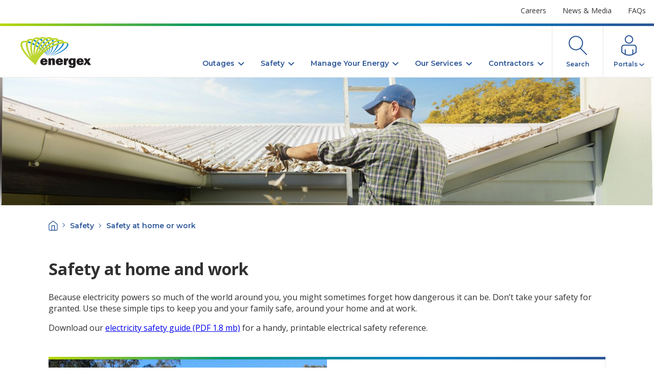

--- FILE ---
content_type: text/html; charset=utf-8
request_url: https://www.energex.com.au/safety/safety-at-home-or-work
body_size: 254089
content:
<!doctype html>
<html lang="en">
    
<head>
    
     

<!-- Based on Client Request -->
<script src="https://code.jquery.com/jquery-3.6.0.min.js" integrity="sha256-/xUj+3OJU5yExlq6GSYGSHk7tPXikynS7ogEvDej/m4=" crossorigin="anonymous"></script>
  
<!-- Google Tag Manager -->
<script>(function(w,d,s,l,i){w[l]=w[l]||[];w[l].push({'gtm.start':
new Date().getTime(),event:'gtm.js'});var f=d.getElementsByTagName(s)[0],
j=d.createElement(s),dl=l!='dataLayer'?'&l='+l:'';j.async=true;j.src=
'https://www.googletagmanager.com/gtm.js?id='+i+dl;f.parentNode.insertBefore(j,f);
})(window,document,'script','dataLayer','GTM-5P5JX52');</script>
<!-- End Google Tag Manager --><title>Safety at home or work | Energex</title>

<link rel="apple-touch-icon" href="https://www.energex.com.au/__data/assets/image/0004/1054093/EGX-Favicon.png">
<link rel="canonical" href="https://www.energex.com.au/safety/safety-at-home-or-work" />
 
<link rel="icon" type="image/png" href="https://www.energex.com.au/__data/assets/image/0004/1054093/EGX-Favicon.png"/>


<style>
/* always expand collapsibles when printing */
@media print {
  .accordion-item__content {
    visibility: visible !important;
    position: static !important;
  }
  
  
    .sticky-header header {
        position: relative !important;
    }  
  
  
}
</style><meta charset="utf-8">
<meta name="viewport" content="width=device-width, initial-scale=1">

<!-- Global Default Metadata -->
<meta name="dcterms.title" content="Safety at home or work">
<meta name="dcterms.creator" content="Network">
<meta name="dcterms.created" content="2022-01-04T13:42:02+10:00">
<meta name="dcterms.modified" content="2024-12-16T15:05:49+10:00">
<meta name="dcterms.issued" content="2023-09-08T19:32:46+10:00">
<meta name="dcterms.format" content="HTML">
<meta name="dcterms.identifier" content="https://www.energex.com.au/safety/safety-at-home-or-work">


<meta name="robots" content="index,follow">


<!-- Google+ Schema.org Data | https://developers.google.com/+/web/snippet/article-rendering -->
<meta itemprop="name" content="Safety at home or work" />
<meta itemprop="description" content="With electricity all around us in the home and workplace, it's easy to forget that it can be dangerous. Use our simple tips to keep you and your family safe." />
<meta itemprop="image" content="https://www.energex.com.au/__data/assets/image/0018/1067211/varieties/800w.jpg" />

<!-- Socials -->
<meta property="og:title" content="Safety at home or work">
<meta property="og:description" content="With electricity all around us in the home and workplace, it's easy to forget that it can be dangerous. Use our simple tips to keep you and your family safe.">
<meta property="og:url" content="https://www.energex.com.au/safety/safety-at-home-or-work">
<meta property="og:type" content="website">
<meta property="og:image" content="https://www.energex.com.au/__data/assets/image/0018/1067211/varieties/800w.jpg">
<meta name="twitter:site" content="Network">
<meta name="twitter:title" content="Safety at home or work">
<meta name="twitter:description" content="With electricity all around us in the home and workplace, it's easy to forget that it can be dangerous. Use our simple tips to keep you and your family safe.">
<meta name="twitter:url" content="https://www.energex.com.au/safety/safety-at-home-or-work">
<meta name="twitter:card" content="summary">
<meta name="twitter:image" content="https://www.energex.com.au/__data/assets/image/0018/1067211/varieties/800w.jpg">
<meta name="fb.published" content="20230908193246">

<!-- SiteImprove -->
<meta name="siteimprove.contentowner" content="Maree O'Brien">
<meta name="siteimprove.businessarea" content="Corporate Affairs">

<!-- Specific asset metadata -->

<!-- Page //-->

<!-- SEO //-->
<meta name="description" content="With electricity all around us in the home and workplace, it&#039;s easy to forget that it can be dangerous. Use our simple tips to keep you and your family safe." />
<meta name="robots" content="index,follow" />
<meta name="publishedDate" content="08 September 2023" />

<!-- Feedback Form //-->
<!-- Toggle display of feedback form on the bottom of the page //-->
<meta name="showFeedbackForm" content="no" />

<!-- Template use only -->
<meta name="page.Section" content="Safety">

<link href="https://www.energex.com.au/__data/assets/git_bridge/0008/953792/dist/main.css?h=af6ef16" rel="stylesheet">


<script>
    window.dataLayer = window.dataLayer || [];
</script>

<!--
  Running Squiz Matrix
  Developed by Squiz - http://www.squiz.net
  Squiz, Squiz Matrix, MySource, MySource Matrix and Squiz.net are registered Trademarks of Squiz Pty Ltd
  Page generated: 20 January 2026 13:05:04
-->


</head>

<body class="sticky-header ">
    
    
    <!-- Google Tag Manager (noscript) -->
<noscript><iframe src="https://www.googletagmanager.com/ns.html?id=GTM-5P5JX52"
height="0" width="0" style="display:none;visibility:hidden"></iframe></noscript>
<!-- End Google Tag Manager (noscript) -->



<div data-component="icon-map" style="display:none"><svg xmlns="http://www.w3.org/2000/svg" xmlns:xlink="http://www.w3.org/1999/xlink" xmlns:serif="http://www.serif.com/"><defs><symbol viewBox="0 0 32 46" id="Icon_QLD 3"><path fill-rule="evenodd" clip-rule="evenodd" d="M23 41.6667V44H7.78652V36.956H2V16L5.5 18.3333L7.78652 17.1667L10.1667 2L12.5 10.1667H14.8333L18.3333 18.3333L23 21.8333L26.5 31.1667L30 34.6667V41.6667L27.6667 44L25.3333 41.6667H23Z" /><path d="M23 41.6667V39.6667C21.8954 39.6667 21 40.5621 21 41.6667H23ZM23 44V46H25V44H23ZM7.78652 44H5.78652V46H7.78652V44ZM7.78652 36.956H9.78652C9.78652 35.8514 8.89109 34.956 7.78652 34.956V36.956ZM2 36.956H0V38.956H2V36.956ZM2 16L3.1094 14.3359L0 12.263V16H2ZM5.5 18.3333L4.3906 19.9974C4.99263 20.3988 5.76449 20.4437 6.40899 20.1148L5.5 18.3333ZM7.78652 17.1667L8.69551 18.9482C9.26631 18.6569 9.66299 18.1098 9.76234 17.4767L7.78652 17.1667ZM10.1667 2L12.0897 1.45056C11.8318 0.548012 10.981 -0.0537622 10.0441 0.00375879C9.10721 0.0612798 8.33637 0.762617 8.19085 1.68993L10.1667 2ZM12.5 10.1667L10.577 10.7161C10.8223 11.5747 11.607 12.1667 12.5 12.1667V10.1667ZM14.8333 10.1667L16.6716 9.37883C16.3565 8.64346 15.6334 8.16667 14.8333 8.16667V10.1667ZM26.5 31.1667L24.6273 31.8689C24.7276 32.1362 24.8839 32.379 25.0858 32.5809L26.5 31.1667ZM30 34.6667H32C32 34.1362 31.7893 33.6275 31.4142 33.2525L30 34.6667ZM30 41.6667L31.4142 43.0809L32 42.4951V41.6667H30ZM27.6667 44L26.2525 45.4142C26.6275 45.7893 27.1362 46 27.6667 46C28.1971 46 28.7058 45.7893 29.0809 45.4142L27.6667 44ZM25.3333 41.6667L26.7475 40.2525L26.1618 39.6667H25.3333V41.6667ZM18.3333 18.3333L16.495 19.1212C16.633 19.4431 16.8531 19.7232 17.1333 19.9333L18.3333 18.3333ZM23 21.8333L24.8727 21.1311C24.7387 20.7738 24.5053 20.4623 24.2 20.2333L23 21.8333ZM21 41.6667V44H25V41.6667H21ZM23 42H7.78652V46H23V42ZM9.78652 44V36.956H5.78652V44H9.78652ZM7.78652 34.956H2V38.956H7.78652V34.956ZM4 36.956V16H0V36.956H4ZM0.8906 17.6641L4.3906 19.9974L6.6094 16.6692L3.1094 14.3359L0.8906 17.6641ZM6.40899 20.1148L8.69551 18.9482L6.87753 15.3852L4.59101 16.5518L6.40899 20.1148ZM9.76234 17.4767L12.1425 2.31007L8.19085 1.68993L5.8107 16.8566L9.76234 17.4767ZM8.24362 2.54944L10.577 10.7161L14.423 9.61722L12.0897 1.45056L8.24362 2.54944ZM12.5 12.1667H14.8333V8.16667H12.5V12.1667ZM25.0858 32.5809L28.5858 36.0809L31.4142 33.2525L27.9142 29.7525L25.0858 32.5809ZM28 34.6667V41.6667H32V34.6667H28ZM28.5858 40.2525L26.2525 42.5858L29.0809 45.4142L31.4142 43.0809L28.5858 40.2525ZM29.0809 42.5858L26.7475 40.2525L23.9191 43.0809L26.2525 45.4142L29.0809 42.5858ZM25.3333 39.6667H23V43.6667H25.3333V39.6667ZM12.995 10.9545L16.495 19.1212L20.1716 17.5455L16.6716 9.37883L12.995 10.9545ZM17.1333 19.9333L21.8 23.4333L24.2 20.2333L19.5333 16.7333L17.1333 19.9333ZM21.1273 22.5356L24.6273 31.8689L28.3727 30.4644L24.8727 21.1311L21.1273 22.5356Z" mask="url(#Icon_QLD 3_path-1-outside-1_711_141129)" /><path d="M23 44.0001V41.6667H25.3333L27.6667 44.0001L30 41.6667V34.6667L26.5 31.1667L16 44.0001H23Z" /></symbol><mask id="Icon_QLD 3_path-1-outside-1_711_141129" maskUnits="userSpaceOnUse" x="0" y="0" width="32" height="46" fill="black"><rect fill="white" width="32" height="46" /><path fill-rule="evenodd" clip-rule="evenodd" d="M23 41.6667V44H7.78652V36.956H2V16L5.5 18.3333L7.78652 17.1667L10.1667 2L12.5 10.1667H14.8333L18.3333 18.3333L23 21.8333L26.5 31.1667L30 34.6667V41.6667L27.6667 44L25.3333 41.6667H23Z" /></mask><symbol viewBox="0 0 32 32" id="accessibility"><path d="M23 14V12H9V14H14V16.734L10.132 23.504L11.868 24.496L15.58 18H16.42L20.132 24.496L21.868 23.504L18 16.734V14H23Z" /><path d="M16 11C17.1046 11 18 10.1046 18 9C18 7.89543 17.1046 7 16 7C14.8954 7 14 7.89543 14 9C14 10.1046 14.8954 11 16 11Z" /><path d="M16 30C13.2311 30 10.5243 29.1789 8.22202 27.6406C5.91973 26.1022 4.12532 23.9157 3.06569 21.3576C2.00607 18.7994 1.72882 15.9845 2.26901 13.2687C2.80921 10.553 4.14258 8.05845 6.10051 6.10051C8.05845 4.14258 10.553 2.80921 13.2687 2.26901C15.9845 1.72882 18.7994 2.00607 21.3576 3.06569C23.9157 4.12532 26.1022 5.91973 27.6406 8.22202C29.1789 10.5243 30 13.2311 30 16C29.9958 19.7118 28.5195 23.2703 25.8949 25.8949C23.2703 28.5195 19.7118 29.9958 16 30ZM16 4.00001C13.6266 4.00001 11.3066 4.70379 9.33316 6.02237C7.35977 7.34095 5.8217 9.21509 4.91345 11.4078C4.0052 13.6005 3.76756 16.0133 4.23058 18.3411C4.69361 20.6689 5.83649 22.8071 7.51472 24.4853C9.19296 26.1635 11.3312 27.3064 13.6589 27.7694C15.9867 28.2325 18.3995 27.9948 20.5922 27.0866C22.7849 26.1783 24.6591 24.6402 25.9776 22.6668C27.2962 20.6935 28 18.3734 28 16C27.9964 12.8185 26.7309 9.76838 24.4813 7.51873C22.2316 5.26908 19.1815 4.00363 16 4.00001Z" /></symbol><symbol viewBox="0 0 32 32" id="add"><path d="M17 15V8H15V15H8V17H15V24H17V17H24V15H17Z" /></symbol><symbol viewBox="0 0 32 32" id="add-alt"><path d="M16 4C22.6 4 28 9.4 28 16C28 22.6 22.6 28 16 28C9.4 28 4 22.6 4 16C4 9.4 9.4 4 16 4ZM16 2C8.3 2 2 8.3 2 16C2 23.7 8.3 30 16 30C23.7 30 30 23.7 30 16C30 8.3 23.7 2 16 2Z" /><path d="M24 15H17V8H15V15H8V17H15V24H17V17H24V15Z" /></symbol><symbol viewBox="0 0 32 32" id="add-comment"><path d="M17.74 30L16 29L20 22H26C26.5304 22 27.0391 21.7893 27.4142 21.4142C27.7893 21.0391 28 20.5304 28 20V8C28 7.46957 27.7893 6.96086 27.4142 6.58579C27.0391 6.21071 26.5304 6 26 6H6C5.46957 6 4.96086 6.21071 4.58579 6.58579C4.21071 6.96086 4 7.46957 4 8V20C4 20.5304 4.21071 21.0391 4.58579 21.4142C4.96086 21.7893 5.46957 22 6 22H15V24H6C4.93913 24 3.92172 23.5786 3.17157 22.8284C2.42143 22.0783 2 21.0609 2 20V8C2 6.93913 2.42143 5.92172 3.17157 5.17157C3.92172 4.42143 4.93913 4 6 4H26C27.0609 4 28.0783 4.42143 28.8284 5.17157C29.5786 5.92172 30 6.93913 30 8V20C30 21.0609 29.5786 22.0783 28.8284 22.8284C28.0783 23.5786 27.0609 24 26 24H21.16L17.74 30Z" /><path d="M17 9H15V13H11V15H15V19H17V15H21V13H17V9Z" /></symbol><symbol viewBox="0 0 32 32" id="arrow"><path d="M18 6L16.57 7.393L24.15 15H4V17H24.15L16.57 24.573L18 26L28 16L18 6Z" /></symbol><symbol viewBox="0 0 10 15" id="bolt"><path d="M7.51046 0H3.31939L0 7.76997H4.41422L2.02231 15L10 5.95917H4.8675L7.51046 0Z" /></symbol><symbol viewBox="0 0 32 46" id="brisbane-grey"><path fill-rule="evenodd" clip-rule="evenodd" d="M23 41.667V44H7.787v-7.044H2V16l3.5 2.333 2.287-1.166L10.167 2l2.333 8.167h2.333l3.5 8.166 4.667 3.5 3.5 9.334 3.5 3.5v7L27.667 44l-2.334-2.333H23Z" /><path d="M23 41.667v-2a2 2 0 0 0-2 2h2ZM23 44v2h2v-2h-2ZM7.787 44h-2v2h2v-2Zm0-7.044h2a2 2 0 0 0-2-2v2Zm-5.787 0H0v2h2v-2ZM2 16l1.11-1.664L0 12.263V16h2Zm3.5 2.333-1.11 1.664a2 2 0 0 0 2.019.118L5.5 18.333Zm2.287-1.166.909 1.781a2 2 0 0 0 1.066-1.471l-1.975-.31ZM10.167 2l1.923-.55a2 2 0 0 0-3.9.24l1.977.31Zm2.333 8.167-1.923.55a2 2 0 0 0 1.923 1.45v-2Zm2.333 0 1.839-.788a2 2 0 0 0-1.839-1.212v2Zm11.667 21-1.873.702c.1.267.257.51.459.712l1.414-1.414Zm3.5 3.5h2a2 2 0 0 0-.586-1.415L30 34.667Zm0 7 1.414 1.414.586-.586v-.828h-2ZM27.667 44l-1.415 1.414a2 2 0 0 0 2.829 0L27.667 44Zm-2.334-2.333 1.415-1.415-.586-.585h-.829v2Zm-7-23.334-1.838.788a2 2 0 0 0 .638.812l1.2-1.6Zm4.667 3.5 1.873-.702a2 2 0 0 0-.673-.898l-1.2 1.6Zm-2 19.834V44h4v-2.333h-4ZM23 42H7.787v4H23v-4ZM9.787 44v-7.044h-4V44h4Zm-2-9.044H2v4h5.787v-4Zm-3.787 2V16H0v20.956h4ZM.89 17.664l3.5 2.333 2.22-3.328-3.5-2.333-2.22 3.328Zm5.519 2.45 2.287-1.166-1.818-3.563-2.287 1.167 1.818 3.563Zm3.353-2.637 2.38-15.167-3.951-.62-2.38 15.167 3.951.62ZM8.244 2.549l2.333 8.167 3.846-1.099-2.333-8.166-3.846 1.098Zm4.256 9.618h2.333v-4H12.5v4ZM25.086 32.58l3.5 3.5 2.828-2.829-3.5-3.5-2.828 2.829ZM28 34.667v7h4v-7h-4Zm.586 5.585-2.333 2.334 2.828 2.828 2.333-2.333-2.828-2.829Zm.495 2.334-2.334-2.334-2.828 2.829 2.334 2.333 2.828-2.828Zm-3.748-2.92H23v4h2.333v-4ZM12.995 10.956l3.5 8.166 3.677-1.575-3.5-8.167-3.677 1.575Zm4.138 8.978 4.667 3.5 2.4-3.2-4.667-3.5-2.4 3.2Zm3.994 2.603 3.5 9.333 3.746-1.405-3.5-9.333-3.746 1.405Z" mask="url(#brisbane-grey_a)" /><path d="M23 44v-2.333h2.333L27.667 44 30 41.667v-7l-3.5-3.5L16 44h7Z" /></symbol><mask id="brisbane-grey_a" maskUnits="userSpaceOnUse" x="0" y="0" width="32" height="46" fill="#000"><path d="M0 0h32v46H0z" /><path fill-rule="evenodd" clip-rule="evenodd" d="M23 41.667V44H7.787v-7.044H2V16l3.5 2.333 2.287-1.166L10.167 2l2.333 8.167h2.333l3.5 8.166 4.667 3.5 3.5 9.334 3.5 3.5v7L27.667 44l-2.334-2.333H23Z" /></mask><symbol viewBox="0 0 19 25" id="bulb"><path d="M17.7996 0.899989C17.3996 0.499989 16.6996 0.399989 16.2996 0.799989L14.0996 2.89999L12.7996 4.09999L3.49956 12.7L2.19956 13.9L0.399562 15.6C-0.000438392 16 -0.100438 16.7 0.299562 17.1C0.699562 17.5 1.39956 17.6 1.79956 17.2L3.49956 15.6L4.79956 14.4L13.7996 5.99999L15.1996 4.69999L17.6996 2.29999C18.0996 1.99999 18.1996 1.39999 17.7996 0.899989Z" /><path d="M14.1012 7.80002C14.2012 9.30002 13.8012 10.9 12.9012 12.1C12.7012 12.3 12.4012 12.7 12.3012 12.9L12.2012 13C10.6012 15 9.70117 16.8 9.60117 18.4H6.40117C6.30117 17.6 6.00117 16.7 5.50117 15.8L4.20117 17C4.50117 17.7 4.70117 18.3 4.70117 18.9C4.50117 19 4.40117 19.1 4.30117 19.3C4.20117 19.5 4.20117 19.7 4.20117 19.9C4.20117 20.1 4.30117 20.3 4.50117 20.4C4.60117 20.5 4.80117 20.6 5.00117 20.6H10.9012C11.1012 20.6 11.2012 20.5 11.4012 20.4C11.5012 20.3 11.6012 20.2 11.7012 20C11.8012 19.8 11.8012 19.7 11.7012 19.5C11.7012 19.3 11.6012 19.2 11.4012 19.1C11.4012 17.7 12.1012 16.1 13.6012 14.2C13.9012 13.9 14.3012 13.4 14.4012 13.3C15.5012 11.7 16.1012 9.80002 16.0012 7.80002C16.0012 7.30002 15.9012 6.90002 15.8012 6.40002L14.1012 7.80002C14.1012 7.70002 14.1012 7.70002 14.1012 7.80002Z" /><path d="M5.5 23.5C5.6 23.7 5.8 23.7 6 23.7L6.8 24.4C6.8 24.4 6.9 24.6 7.9 24.6C8.9 24.6 9.1 24.4 9.1 24.4L9.9 23.7C10 23.7 10.1 23.7 10.2 23.7C10.3 23.7 10.4 23.6 10.4 23.6L10.9 23H5L5.5 23.5Z" /><path d="M1.7 8.2C1.7 4.6 4.5 1.7 8 1.7C8.8 1.7 9.6 1.9 10.4 2.2C10.9 2.4 11.4 2.7 11.8 3.1L13.1 1.9C12.5 1.4 11.8 1 11.1 0.6C10.1 0.2 9.1 0 8 0C3.6 0 0 3.7 0 8.2C0 9.8 0.5 11.4 1.4 12.8L2.7 11.6C2 10.6 1.7 9.4 1.7 8.2Z" /><path d="M10.8 21.1H5V22.5H10.8V21.1Z" /></symbol><symbol viewBox="0 0 32 32" id="calendar"><path d="M26 4H22V2H20V4H12V2H10V4H6C4.9 4 4 4.9 4 6V26C4 27.1 4.9 28 6 28H26C27.1 28 28 27.1 28 26V6C28 4.9 27.1 4 26 4ZM26 26H6V12H26V26ZM26 10H6V6H10V8H12V6H20V8H22V6H26V10Z" /></symbol><symbol viewBox="0 0 32 32" id="check"><path d="M13 24L4 15L5.414 13.586L13 21.171L26.586 7.586L28 9L13 24Z" /></symbol><symbol viewBox="0 0 32 32" id="chevron"><path d="M22.0001 16L12.0001 26L10.6001 24.6L19.2001 16L10.6001 7.4L12.0001 6L22.0001 16Z" /></symbol><symbol viewBox="0 0 14 9" id="chevron-blue"><path d="M8.75 7L7 8.75L5.25 7L0 1.74999L1.75 -7.62939e-06L7 5.25L12.25 -7.62939e-06L14 1.74999L8.75 7Z" /></symbol><symbol viewBox="0 0 12 7" id="chevron-down"><path d="M10.59 0L6 4.32659L1.41 0L0 1.33198L6 7L12 1.33198L10.59 0Z" /></symbol><symbol viewBox="0 0 7 12" id="chevron-left"><g transform="matrix(1,0,0,1,-1.55471,0.106106)"><g transform="matrix(6.12323e-17,1,-1,6.12323e-17,8.55471,-0.106106)"><path d="M10.59,0L6,4.327L1.41,0L0,1.332L6,7L12,1.332L10.59,0Z" /></g></g></symbol><symbol viewBox="0 0 7 12" id="chevron-right"><g transform="matrix(1,0,0,1,-8.55471,12.1061)"><g transform="matrix(6.12323e-17,-1,1,6.12323e-17,8.55471,-0.106106)"><path d="M10.59,0L6,4.327L1.41,0L0,1.332L6,7L12,1.332L10.59,0Z" /></g></g></symbol><symbol viewBox="0 0 8 12" id="chevron-right-blue"><path fill-rule="evenodd" clip-rule="evenodd" d="M6 4.5L7.5 6L6 7.5L1.5 12L-3.8147e-06 10.5L4.5 6L-3.8147e-06 1.5L1.5 3.8147e-06L6 4.5Z" /></symbol><symbol viewBox="0 0 12 12" id="close"><path d="M5.432,6.034L2.544,8.967C2.389,9.125 2.391,9.378 2.548,9.533C2.705,9.688 2.959,9.686 3.114,9.529L5.994,6.605L8.874,9.529C9.029,9.686 9.282,9.688 9.44,9.533C9.597,9.378 9.599,9.125 9.444,8.967L6.555,6.034L9.444,3.102C9.599,2.944 9.597,2.691 9.44,2.536C9.282,2.381 9.029,2.383 8.874,2.54L5.994,5.464L3.114,2.54C2.959,2.383 2.705,2.381 2.548,2.536C2.391,2.691 2.389,2.944 2.544,3.102L5.432,6.034Z" /></symbol><symbol viewBox="0 0 14 14" id="close-white"><path d="M14 1.41L12.59 0L7 5.59L1.41 0L0 1.41L5.59 7L0 12.59L1.41 14L7 8.41L12.59 14L14 12.59L8.41 7L14 1.41Z" /></symbol><symbol viewBox="0 0 58 57" id="connection"><g clip-path="url(#connection_clip0_711_141142)"><circle cx="28.5" cy="28.5" r="28.5" fill="white" /><path d="M24.5068 56.7044C24.196 56.705 23.8858 56.6782 23.5797 56.6243C18.4209 55.7159 13.6118 53.4045 9.67968 49.9438C5.74757 46.483 2.84425 42.0063 1.28803 37.0047C-0.268189 32.003 -0.417225 26.6694 0.857264 21.5886C2.13175 16.5079 4.78056 11.8761 8.51327 8.20115C12.4728 4.32093 17.4762 1.67715 22.9129 0.592401C28.3496 -0.492343 33.9845 0.0288611 39.1299 2.09241C44.2754 4.15597 48.709 7.67264 51.8896 12.2133C55.0703 16.754 56.8605 22.1223 57.0418 27.6631C57.1868 33.2054 55.7243 38.6712 52.8309 43.4006C49.9375 48.1299 45.7369 51.9205 40.7364 54.3148C40.5627 54.3959 40.3744 54.4409 40.1829 54.447C39.9914 54.4532 39.8006 54.4204 39.6221 54.3506C39.4436 54.2809 39.2811 54.1757 39.1445 54.0413C39.0079 53.9069 38.9 53.7462 38.8273 53.5689C38.6889 53.2326 38.6853 52.8559 38.8171 52.517C38.9489 52.178 39.2061 51.9028 39.5353 51.7483C44.0395 49.5886 47.8221 46.1709 50.4261 41.9082C53.0302 37.6454 54.3443 32.7198 54.2097 27.7264C53.8094 14.2024 42.4685 3.03011 28.9235 2.81939C22.4879 2.76097 16.2645 5.11855 11.483 9.42629C6.70146 13.734 3.70959 19.6786 3.09857 26.0853C2.48754 32.4921 4.30181 38.895 8.18289 44.0289C12.064 49.1628 17.7295 52.6542 24.0601 53.8133C24.4507 53.883 24.8522 53.8598 25.2322 53.7456C25.6122 53.6314 25.9599 53.4294 26.2474 53.1559C26.5207 52.8914 26.7366 52.5734 26.8817 52.2217C27.0267 51.87 27.0977 51.4922 27.0902 51.1119V29.332H29.9265V51.2215C29.9282 52.025 29.7532 52.819 29.4138 53.5473C29.0744 54.2757 28.579 54.9204 27.9626 55.4359C26.9952 56.2512 25.7719 56.7002 24.5068 56.7044Z" /><path d="M40.0356 51.4997C37.6175 52.6835 35.0324 53.4831 32.3735 53.8721C31.6425 53.979 31.0801 54.5925 31.0801 55.3312C31.0801 56.1716 31.8006 56.8348 32.6327 56.7169C35.3969 56.3254 38.0925 55.534 40.6341 54.3654C40.7581 54.3111 40.8638 54.2222 40.9385 54.1094C41.0133 53.9965 41.0539 53.8644 41.0555 53.7291V52.1318C41.0598 52.0101 41.0319 51.8894 40.9745 51.782C40.9172 51.6745 40.8324 51.5841 40.7289 51.52C40.6254 51.4558 40.5067 51.4201 40.385 51.4166C40.2633 51.413 40.1427 51.4417 40.0356 51.4997Z" /><path d="M22.5762 13.1194V21.152H25.3703V13.1194C25.3709 13.0296 25.3536 12.9405 25.3195 12.8575C25.2854 12.7744 25.2351 12.6989 25.1716 12.6354C25.1081 12.5719 25.0326 12.5216 24.9495 12.4875C24.8664 12.4534 24.7774 12.4361 24.6876 12.4367H23.2589C23.1691 12.4361 23.0801 12.4534 22.997 12.4875C22.9139 12.5216 22.8384 12.5719 22.7749 12.6354C22.7114 12.6989 22.6611 12.7744 22.627 12.8575C22.5929 12.9405 22.5756 13.0296 22.5762 13.1194Z" /><path d="M31.6797 13.1194V21.152H34.478V13.1194C34.478 13.0297 34.4604 12.9409 34.4261 12.8581C34.3918 12.7753 34.3415 12.7 34.2781 12.6366C34.2147 12.5732 34.1394 12.5229 34.0566 12.4886C33.9737 12.4543 33.885 12.4366 33.7953 12.4366H32.3624C32.1813 12.4366 32.0077 12.5086 31.8797 12.6366C31.7516 12.7646 31.6797 12.9383 31.6797 13.1194Z" /><path d="M28.5261 36.7115C33.5285 36.7115 37.5827 34.6802 37.5827 29.6777V23.6259H19.4609V29.6777C19.4694 34.6802 23.5236 36.7115 28.5261 36.7115Z" /><path d="M31.5609 35.7168H25.4922V43.2226H31.5609V35.7168Z" /><path d="M37.1539 20.9075H19.896C19.3537 20.9075 18.9141 21.3471 18.9141 21.8894V23.2759C18.9141 23.8183 19.3537 24.2579 19.896 24.2579H37.1539C37.6962 24.2579 38.1358 23.8183 38.1358 23.2759V21.8894C38.1358 21.3471 37.6962 20.9075 37.1539 20.9075Z" /><path d="M30.449 25.0797H27.9162L25.9102 30.0527H28.5779L27.1323 34.6801L31.9536 28.8937H28.8518L30.449 25.0797Z" /></g><defs></defs></symbol><clipPath id="connection_clip0_711_141142"><rect width="57.05" height="56.8941" fill="white" /></clipPath><symbol viewBox="0 0 24 24" aria-hidden="true" role="presentation" id="dashboard"><path d="M10 19v-5h4v5c0 .55.45 1 1 1h3c.55 0 1-.45 1-1v-7h1.7c.46 0 .68-.57.33-.87L12.67 3.6c-.38-.34-.96-.34-1.34 0l-8.36 7.53c-.34.3-.13.87.33.87H5v7c0 .55.45 1 1 1h3c.55 0 1-.45 1-1z" /></symbol><symbol viewBox="0 0 300 251.47" id="dislike"><defs><style>#dislike .cls-1{fill:currentColor;}</style></defs><g id="dislike_Layer_2" data-name="Layer 2"><g id="dislike__ÎÓÈ_1" data-name="—ÎÓÈ_1"><path class="cls-1" d="M0,132.59a22.93,22.93,0,0,0,6.67,16.57,24,24,0,0,0,17,7.18h87a247.33,247.33,0,0,0-14,25.21c-.58,1.2-1.18,2.42-1.78,3.64-5.33,10.88-11.38,23.21-10.74,36.46.58,12.17,9.81,22.87,24.68,28.63,5.44,2.1,10.73,1.4,14.14-1.89,3.69-3.56,5.09-8.81,6.33-13.45.45-1.69.87-3.28,1.33-4.47,5-13,11.49-23.36,19.17-30.81,5.45-5.28,11.64-9.56,18.2-14.1s13.23-9.15,19.19-14.89a141.65,141.65,0,0,1,22.68-17.31,19,19,0,0,0,6.95-7.83,22.61,22.61,0,0,0,13.79,4.69h46.65A22.74,22.74,0,0,0,300,127.51V22.71A22.74,22.74,0,0,0,277.29,0H230.64a22.63,22.63,0,0,0-16.32,7A18.93,18.93,0,0,0,199.73.09H171.25C170.57,0,169.88,0,169.2,0H66.73a24,24,0,0,0-17,7.18,23,23,0,0,0-2.11,29.9,24.11,24.11,0,0,0-12.23,6.67,22.93,22.93,0,0,0-2.11,29.9A24.13,24.13,0,0,0,21,80.33a22.93,22.93,0,0,0-2.16,29.83A23.46,23.46,0,0,0,0,132.59ZM230.64,10.76h46.65a12,12,0,0,1,11.95,12v104.8a12,12,0,0,1-11.95,12H230.64a12,12,0,0,1-11.95-12V22.71A12,12,0,0,1,230.64,10.76ZM11.19,129.8a12.83,12.83,0,0,1,12.48-9.31H66A5.75,5.75,0,0,0,66,109H38a12.85,12.85,0,0,1-12.49-9.3,12.17,12.17,0,0,1,3.16-11.84,13.19,13.19,0,0,1,9.36-4H73.13a5.74,5.74,0,1,0,0-11.48H52.36a12.85,12.85,0,0,1-12.49-9.31A12.15,12.15,0,0,1,43,51.29a13.16,13.16,0,0,1,9.36-4H80.3a5.74,5.74,0,1,0,0-11.48H66.7a12.85,12.85,0,0,1-12.49-9.3,12.16,12.16,0,0,1,3.16-11.84,13.19,13.19,0,0,1,9.36-4H169.2q.63,0,1.26.06l.27,0h29a8.21,8.21,0,0,1,8.21,8.2v118.3a8.21,8.21,0,0,1-3.79,6.92,152,152,0,0,0-24.39,18.65c-5.33,5.13-11.41,9.34-17.85,13.8-6.63,4.58-13.48,9.32-19.56,15.22-8.81,8.53-16.11,20.19-21.72,34.64-.67,1.74-1.19,3.7-1.7,5.58-.83,3.12-1.86,7-3.35,8.45a1.63,1.63,0,0,1-.66.09,6.29,6.29,0,0,1-2.18-.45c-4-1.57-17.27-7.57-17.82-19.11-.51-10.49,4.66-21,9.66-31.21l1.8-3.71A237.48,237.48,0,0,1,125.2,154l5.86-8.44H23.71a13.19,13.19,0,0,1-9.36-4A12.15,12.15,0,0,1,11.19,129.8Z" /><path class="cls-1" d="M245.58,43.86h17.21a8.37,8.37,0,0,0,0-16.73H245.58a8.37,8.37,0,1,0,0,16.73Z" /></g></g></symbol><symbol viewBox="0 0 32 32" id="document-blank"><path d="M25.7 9.29999L18.7 2.29999C18.612 2.20227 18.5038 2.12483 18.383 2.07303C18.2621 2.02124 18.1314 1.99631 18 1.99999H8C7.47005 2.00155 6.96224 2.21276 6.58751 2.58749C6.21277 2.96223 6.00156 3.47003 6 3.99999V28C6.00156 28.5299 6.21277 29.0377 6.58751 29.4125C6.96224 29.7872 7.47005 29.9984 8 30H24C24.53 29.9984 25.0378 29.7872 25.4125 29.4125C25.7872 29.0377 25.9984 28.5299 26 28V9.99999C26.0037 9.86854 25.9788 9.73787 25.927 9.61701C25.8752 9.49614 25.7977 9.38798 25.7 9.29999ZM18 4.39999L23.6 9.99999H18V4.39999ZM24 28H8V3.99999H16V9.99999C16.0016 10.5299 16.2128 11.0377 16.5875 11.4125C16.9622 11.7872 17.47 11.9984 18 12H24V28Z" /></symbol><symbol viewBox="0 0 32 32" id="download"><path d="M26 24V28H6V24H4V28C4 28.5304 4.21071 29.0391 4.58579 29.4142C4.96086 29.7893 5.46957 30 6 30H26C26.5304 30 27.0391 29.7893 27.4142 29.4142C27.7893 29.0391 28 28.5304 28 28V24H26Z" /><path d="M26 14L24.59 12.59L17 20.17V2H15V20.17L7.41 12.59L6 14L16 24L26 14Z" /></symbol><symbol viewBox="0 0 24 24" aria-hidden="true" role="presentation" id="edifycalendar"><path d="M16 13h-3c-.55 0-1 .45-1 1v3c0 .55.45 1 1 1h3c.55 0 1-.45 1-1v-3c0-.55-.45-1-1-1zm0-10v1H8V3c0-.55-.45-1-1-1s-1 .45-1 1v1H5c-1.11 0-1.99.9-1.99 2L3 20c0 1.1.89 2 2 2h14c1.1 0 2-.9 2-2V6c0-1.1-.9-2-2-2h-1V3c0-.55-.45-1-1-1s-1 .45-1 1zm2 17H6c-.55 0-1-.45-1-1V9h14v10c0 .55-.45 1-1 1z" /></symbol><symbol viewBox="0 0 32 32" id="edit-filter"><path d="M26 6H4V9.17L11.41 16.59L12 17.17V26H16V24H18V26C18 26.5304 17.7893 27.0391 17.4142 27.4142C17.0391 27.7893 16.5304 28 16 28H12C11.4696 28 10.9609 27.7893 10.5858 27.4142C10.2107 27.0391 10 26.5304 10 26V18L2.59 10.59C2.40283 10.4039 2.25434 10.1827 2.15308 9.93897C2.05182 9.69526 1.99979 9.43391 2 9.17V6C2 5.46957 2.21071 4.96086 2.58579 4.58579C2.96086 4.21071 3.46957 4 4 4H26V6Z" /><path d="M29.71 11.29L26.71 8.29C26.617 8.19627 26.5064 8.12188 26.3846 8.07111C26.2627 8.02034 26.132 7.9942 26 7.9942C25.868 7.9942 25.7373 8.02034 25.6154 8.07111C25.4936 8.12188 25.383 8.19627 25.29 8.29L16 17.59V22H20.41L29.71 12.71C29.8037 12.617 29.8781 12.5064 29.9289 12.3846C29.9797 12.2627 30.0058 12.132 30.0058 12C30.0058 11.868 29.9797 11.7373 29.9289 11.6154C29.8781 11.4936 29.8037 11.383 29.71 11.29ZM19.59 20H18V18.41L23 13.41L24.59 15L19.59 20ZM26 13.59L24.41 12L26 10.41L27.59 12L26 13.59Z" /></symbol><symbol viewBox="0 0 32 32" id="email"><path d="M28 6H4C3.46957 6 2.96086 6.21071 2.58579 6.58579C2.21071 6.96086 2 7.46957 2 8V24C2 24.5304 2.21071 25.0391 2.58579 25.4142C2.96086 25.7893 3.46957 26 4 26H28C28.5304 26 29.0391 25.7893 29.4142 25.4142C29.7893 25.0391 30 24.5304 30 24V8C30 7.46957 29.7893 6.96086 29.4142 6.58579C29.0391 6.21071 28.5304 6 28 6ZM25.8 8L16 14.78L6.2 8H25.8ZM4 24V8.91L15.43 16.82C15.5974 16.9361 15.7963 16.9984 16 16.9984C16.2037 16.9984 16.4026 16.9361 16.57 16.82L28 8.91V24H4Z" /></symbol><symbol viewBox="0 0 32 32" id="event"><path d="M28 6C28 5.46957 27.7893 4.96086 27.4142 4.58579C27.0391 4.21071 26.5304 4 26 4H22V2H20V4H12V2H10V4H6C5.46957 4 4.96086 4.21071 4.58579 4.58579C4.21071 4.96086 4 5.46957 4 6V26C4 26.5304 4.21071 27.0391 4.58579 27.4142C4.96086 27.7893 5.46957 28 6 28H10V26H6V6H10V8H12V6H20V8H22V6H26V12H28V6Z" /><path d="M21 15L23.549 19.938L29 20.729L25 24.573L26 30L21 27.438L16 30L17 24.573L13 20.729L18.6 19.938L21 15Z" /></symbol><symbol viewBox="0 0 32 32" id="external"><path d="M26 28H6C5.46979 27.9993 4.96149 27.7883 4.58658 27.4134C4.21166 27.0385 4.00071 26.5302 4 26V6C4.00071 5.46979 4.21166 4.96149 4.58658 4.58658C4.96149 4.21166 5.46979 4.00071 6 4H16V6H6V26H26V16H28V26C27.9993 26.5302 27.7883 27.0385 27.4134 27.4134C27.0385 27.7883 26.5302 27.9993 26 28Z" /><path d="M20 2V4H26.586L18 12.586L19.414 14L28 5.414V12H30V2H20Z" /></symbol><symbol viewBox="0 0 67 51" id="faq"><path d="M0 4.075C0 1.82444 1.82444 0 4.075 0H61.94C64.1906 0 66.015 1.82444 66.015 4.075V35.4954C66.015 37.7459 64.1906 39.5704 61.94 39.5704H19.9675L11.0025 50.4328V39.5704H4.075C1.82444 39.5704 0 37.746 0 35.4954V4.075Z" /><path fill-rule="evenodd" clip-rule="evenodd" d="M11.0025 37.1254C12.3528 37.1254 13.4475 38.2201 13.4475 39.5704V43.6292L18.0818 38.0141C18.5463 37.4513 19.2378 37.1254 19.9675 37.1254H61.94C62.8402 37.1254 63.57 36.3956 63.57 35.4954V4.075C63.57 3.17478 62.8402 2.445 61.94 2.445H4.075C3.17478 2.445 2.445 3.17478 2.445 4.075V35.4954C2.445 36.3956 3.17478 37.1254 4.075 37.1254H11.0025ZM11.0025 50.4328V39.5704H4.075C1.82444 39.5704 0 37.746 0 35.4954V4.075C0 1.82444 1.82444 0 4.075 0H61.94C64.1906 0 66.015 1.82444 66.015 4.075V35.4954C66.015 37.7459 64.1906 39.5704 61.94 39.5704H19.9675L11.0025 50.4328Z" /><path d="M55.0245 11.6383H50.2425L46.4551 20.4803H51.4917L48.7625 28.7079L57.8651 18.4197H52.0089L55.0245 11.6383Z" /></symbol><symbol viewBox="0 0 32 32" id="favorite"><path d="M22.4498 6C23.1779 5.99939 23.8987 6.14413 24.5701 6.42575C25.2416 6.70736 25.85 7.12018 26.3598 7.64C27.4102 8.70638 27.999 10.1432 27.999 11.64C27.999 13.1368 27.4102 14.5736 26.3598 15.64L15.9998 26.13L5.63978 15.64C4.58936 14.5736 4.00056 13.1368 4.00056 11.64C4.00056 10.1432 4.58936 8.70638 5.63978 7.64C6.14987 7.12055 6.75835 6.70795 7.42969 6.42629C8.10102 6.14464 8.82175 5.99957 9.54978 5.99957C10.2778 5.99957 10.9985 6.14464 11.6699 6.42629C12.3412 6.70795 12.9497 7.12055 13.4598 7.64L15.9998 10.24L18.5298 7.66C19.038 7.13399 19.6471 6.71586 20.3207 6.43064C20.9942 6.14542 21.7183 5.99895 22.4498 6ZM22.4498 4C21.4554 3.99916 20.4709 4.19686 19.5539 4.5815C18.6369 4.96615 17.806 5.53 17.1098 6.24L15.9998 7.36L14.8898 6.24C14.1927 5.53129 13.3616 4.96841 12.4448 4.58419C11.528 4.19997 10.5438 4.0021 9.54978 4.0021C8.55571 4.0021 7.57159 4.19997 6.65479 4.58419C5.73798 4.96841 4.90683 5.53129 4.20978 6.24C2.79165 7.68363 1.99707 9.62636 1.99707 11.65C1.99707 13.6736 2.79165 15.6164 4.20978 17.06L15.9998 29L27.7898 17.06C29.2079 15.6164 30.0025 13.6736 30.0025 11.65C30.0025 9.62636 29.2079 7.68363 27.7898 6.24C27.0929 5.53091 26.2618 4.96765 25.345 4.58306C24.4282 4.19848 23.444 4.00028 22.4498 4Z" /></symbol><symbol viewBox="0 0 32 32" id="file-anyfile"><path d="M25.7 9.3L18.7 2.3C18.612 2.20228 18.5038 2.12484 18.383 2.07304C18.2621 2.02124 18.1314 1.99632 18 2H8C7.47005 2.00155 6.96224 2.21277 6.58751 2.5875C6.21277 2.96224 6.00156 3.47004 6 4V28C6.00156 28.53 6.21277 29.0378 6.58751 29.4125C6.96224 29.7872 7.47005 29.9984 8 30H24C24.53 29.9984 25.0378 29.7872 25.4125 29.4125C25.7872 29.0378 25.9984 28.53 26 28V10C26.0037 9.86855 25.9788 9.73788 25.927 9.61702C25.8752 9.49615 25.7977 9.38799 25.7 9.3ZM18 4.4L23.6 10H18V4.4ZM24 28H8V4H16V10C16.0016 10.53 16.2128 11.0378 16.5875 11.4125C16.9622 11.7872 17.47 11.9984 18 12H24V28Z" /></symbol><symbol viewBox="0 0 32 32" id="file-doc"><path d="M27 26H22.5C22.1023 25.9996 21.721 25.8489 21.4398 25.5811C21.1586 25.3133 21.0005 24.9502 21 24.5714V17.4286C21.0004 17.0498 21.1586 16.6867 21.4398 16.4188C21.721 16.151 22.1023 16.0004 22.5 16H27V17.4286H22.5V24.5714H27V26Z" /><path d="M18 26H15C14.6023 25.9996 14.2211 25.8489 13.9398 25.5811C13.6586 25.3133 13.5005 24.9502 13.5 24.5714V17.4286C13.5004 17.0498 13.6586 16.6867 13.9398 16.4188C14.221 16.151 14.6023 16.0004 15 16H18C18.3977 16.0004 18.779 16.151 19.0602 16.4188C19.3414 16.6867 19.4996 17.0498 19.5 17.4286V24.5714C19.4995 24.9502 19.3414 25.3133 19.0602 25.5811C18.779 25.8489 18.3977 25.9996 18 26ZM15 17.4286V24.5714H18V17.4286H15Z" /><path d="M9 26H6V16H9C9.79538 16.0009 10.5579 16.3021 11.1203 16.8378C11.6827 17.3734 11.9991 18.0996 12 18.8571V23.1429C11.9991 23.9004 11.6827 24.6266 11.1203 25.1622C10.5579 25.6979 9.79538 25.9991 9 26ZM7.5 24.5714H9C9.3977 24.5711 9.779 24.4204 10.0602 24.1526C10.3414 23.8848 10.4996 23.5216 10.5 23.1429V18.8571C10.4996 18.4784 10.3414 18.1152 10.0602 17.8474C9.779 17.5796 9.3977 17.4289 9 17.4286H7.5V24.5714Z" /><path d="M22 14V10C22.0036 9.86857 21.9786 9.73792 21.9268 9.61708C21.875 9.49623 21.7976 9.38805 21.7 9.3L14.7 2.3C14.612 2.20233 14.5038 2.12492 14.3829 2.07313C14.2621 2.02133 14.1314 1.99638 14 2H4C3.47005 2.00156 2.96224 2.21277 2.58751 2.58751C2.21277 2.96224 2.00156 3.47005 2 4V28C2 28.5304 2.21071 29.0391 2.58579 29.4142C2.96086 29.7893 3.46957 30 4 30H20V28H4V4H12V10C12.0016 10.53 12.2128 11.0378 12.5875 11.4125C12.9622 11.7872 13.47 11.9984 14 12H20V14H22ZM14 10V4.4L19.6 10H14Z" /></symbol><symbol viewBox="0 0 32 32" id="file-pdf"><path d="M27 17.4286V16H21V26H22.5V21.7143H26.25V20.2857H22.5V17.4286H27Z" /><path d="M10.5 16H6V26H7.5V22.4286H10.5C10.8978 22.4286 11.2794 22.2781 11.5607 22.0102C11.842 21.7422 12 21.3789 12 21V17.4286C12 17.0497 11.842 16.6863 11.5607 16.4184C11.2794 16.1505 10.8978 16 10.5 16ZM10.5 21H7.5V17.4286H10.5V21Z" /><path d="M16.5 26H13.5V16H16.5C17.2956 16 18.0587 16.301 18.6213 16.8368C19.1839 17.3727 19.5 18.0994 19.5 18.8571V23.1429C19.5 23.9006 19.1839 24.6273 18.6213 25.1632C18.0587 25.699 17.2956 26 16.5 26ZM15 24.5714H16.5C16.8978 24.5714 17.2794 24.4209 17.5607 24.153C17.842 23.8851 18 23.5217 18 23.1429V18.8571C18 18.4783 17.842 18.1149 17.5607 17.847C17.2794 17.5791 16.8978 17.4286 16.5 17.4286H15V24.5714Z" /><path d="M22 14V10C22.0036 9.86857 21.9786 9.73792 21.9268 9.61708C21.875 9.49623 21.7976 9.38805 21.7 9.3L14.7 2.3C14.612 2.20233 14.5038 2.12492 14.3829 2.07313C14.2621 2.02133 14.1314 1.99638 14 2H4C3.47005 2.00156 2.96224 2.21277 2.58751 2.58751C2.21277 2.96224 2.00156 3.47005 2 4V28C2 28.5304 2.21071 29.0391 2.58579 29.4142C2.96086 29.7893 3.46957 30 4 30H20V28H4V4H12V10C12.0016 10.53 12.2128 11.0378 12.5875 11.4125C12.9622 11.7872 13.47 11.9984 14 12H20V14H22ZM14 10V4.4L19.6 10H14Z" /></symbol><symbol viewBox="0 0 32 32" id="file-ppt"><path d="M21 17.4286H23.25V26H24.75V17.4286H27V16H21V17.4286Z" /><path d="M15 26H13.5V16H18C18.3977 16.0004 18.779 16.151 19.0602 16.4188C19.3414 16.6867 19.4996 17.0498 19.5 17.4286V21C19.4996 21.3788 19.3414 21.7419 19.0602 22.0097C18.779 22.2776 18.3977 22.4282 18 22.4286H15V26ZM15 21H18V17.4275H15V21Z" /><path d="M7.5 26H6V16H10.5C10.8977 16.0004 11.279 16.151 11.5602 16.4188C11.8414 16.6867 11.9996 17.0498 12 17.4286V21C11.9996 21.3788 11.8414 21.7419 11.5602 22.0097C11.279 22.2776 10.8977 22.4282 10.5 22.4286H7.5V26ZM7.5 21H10.5V17.4275H7.5V21Z" /><path d="M22 14V10C22.0036 9.86857 21.9786 9.73792 21.9268 9.61708C21.875 9.49623 21.7976 9.38805 21.7 9.3L14.7 2.3C14.612 2.20233 14.5038 2.12492 14.3829 2.07313C14.2621 2.02133 14.1314 1.99638 14 2H4C3.47005 2.00156 2.96224 2.21277 2.58751 2.58751C2.21277 2.96224 2.00156 3.47005 2 4V28C2 28.5304 2.21071 29.0391 2.58579 29.4142C2.96086 29.7893 3.46957 30 4 30H20V28H4V4H12V10C12.0016 10.53 12.2128 11.0378 12.5875 11.4125C12.9622 11.7872 13.47 11.9984 14 12H20V14H22ZM14 10V4.4L19.6 10H14Z" /></symbol><symbol viewBox="0 0 32 32" id="file-xls"><path d="M24.5 26H20V24.5714H24.5V21.7143H21.5C21.1023 21.7139 20.721 21.5633 20.4398 21.2954C20.1586 21.0276 20.0004 20.6645 20 20.2857V17.4286C20.0004 17.0498 20.1586 16.6867 20.4398 16.4188C20.721 16.151 21.1023 16.0004 21.5 16H26V17.4286H21.5V20.2857H24.5C24.8977 20.2861 25.279 20.4367 25.5602 20.7046C25.8414 20.9724 25.9996 21.3355 26 21.7143V24.5714C25.9995 24.9502 25.8414 25.3133 25.5602 25.5811C25.279 25.8489 24.8977 25.9996 24.5 26Z" /><path d="M14.5 24.5714V16H13V26H19V24.5714H14.5Z" /><path d="M12 16H10.5L9 20.2857L7.5 16H6L8.064 21L6 26H7.5L9 21.7143L10.5 26H12L9.93375 21L12 16Z" /><path d="M22 14V10C22.0036 9.86857 21.9786 9.73792 21.9268 9.61708C21.875 9.49623 21.7976 9.38805 21.7 9.3L14.7 2.3C14.612 2.20233 14.5038 2.12492 14.3829 2.07313C14.2621 2.02133 14.1314 1.99638 14 2H4C3.47005 2.00156 2.96224 2.21277 2.58751 2.58751C2.21277 2.96224 2.00156 3.47005 2 4V28C2 28.5304 2.21071 29.0391 2.58579 29.4142C2.96086 29.7893 3.46957 30 4 30H20V28H4V4H12V10C12.0016 10.53 12.2128 11.0378 12.5875 11.4125C12.9622 11.7872 13.47 11.9984 14 12H20V14H22ZM14 10V4.4L19.6 10H14Z" /></symbol><symbol viewBox="0 0 32 32" id="generic-file"><path d="M25.7 9.3L18.7 2.3C18.612 2.20228 18.5038 2.12484 18.383 2.07305C18.2621 2.02125 18.1314 1.99632 18 2H8C7.47005 2.00156 6.96224 2.21277 6.58751 2.58751C6.21277 2.96224 6.00156 3.47005 6 4V28C6.00156 28.53 6.21277 29.0378 6.58751 29.4125C6.96224 29.7872 7.47005 29.9984 8 30H24C24.53 29.9984 25.0378 29.7872 25.4125 29.4125C25.7872 29.0378 25.9984 28.53 26 28V10C26.0037 9.86856 25.9788 9.73788 25.927 9.61702C25.8752 9.49616 25.7977 9.38799 25.7 9.3ZM18 4.4L23.6 10H18V4.4ZM24 28H8V4H16V10C16.0016 10.53 16.2128 11.0378 16.5875 11.4125C16.9622 11.7872 17.47 11.9984 18 12H24V28Z" /></symbol><symbol viewBox="0 0 20 22" id="home"><path d="M0.54,7.408C0.357,7.55 0.25,7.769 0.25,8L0.25,19C0.25,20.519 1.481,21.75 3,21.75L17,21.75C18.519,21.75 19.75,20.519 19.75,19L19.75,8C19.75,7.769 19.643,7.55 19.46,7.408L10.46,0.408C10.19,0.197 9.81,0.197 9.54,0.408L0.54,7.408ZM1.75,8.367L10,1.95C10,1.95 18.25,8.367 18.25,8.367C18.25,8.367 18.25,19 18.25,19C18.25,19.69 17.69,20.25 17,20.25C17,20.25 3,20.25 3,20.25C2.31,20.25 1.75,19.69 1.75,19L1.75,8.367Z" /><path d="M7.75,21L7.75,11.75C7.75,11.75 12.25,11.75 12.25,11.75C12.25,11.75 12.25,21 12.25,21C12.25,21.414 12.586,21.75 13,21.75C13.414,21.75 13.75,21.414 13.75,21L13.75,11C13.75,10.586 13.414,10.25 13,10.25L7,10.25C6.586,10.25 6.25,10.586 6.25,11L6.25,21C6.25,21.414 6.586,21.75 7,21.75C7.414,21.75 7.75,21.414 7.75,21Z" /></symbol><symbol viewBox="0 0 13 20" id="icon-qld_gq_small"><g transform="matrix(1,0,0,1,-0.5,-0.499991)"><path d="M10.5,18.5L10.793,18.5C10.793,18.5 11.646,19.354 11.646,19.354C11.842,19.549 12.158,19.549 12.354,19.354L13.354,18.354C13.447,18.26 13.5,18.133 13.5,18L13.5,15C13.5,14.867 13.447,14.74 13.354,14.646L11.93,13.223C11.93,13.223 10.468,9.324 10.468,9.324C10.435,9.235 10.376,9.157 10.3,9.1L8.407,7.68C8.407,7.68 6.96,4.303 6.96,4.303C6.881,4.119 6.7,4 6.5,4L5.877,4C5.877,4 4.981,0.863 4.981,0.863C4.916,0.637 4.704,0.487 4.469,0.501C4.235,0.515 4.042,0.691 4.006,0.922L3.026,7.171C3.026,7.171 2.534,7.422 2.534,7.422C2.534,7.422 1.277,6.584 1.277,6.584C1.124,6.482 0.927,6.472 0.764,6.559C0.601,6.646 0.5,6.816 0.5,7L0.5,15.981C0.5,16.257 0.724,16.481 1,16.481L2.98,16.481C2.98,16.481 2.98,19 2.98,19C2.98,19.276 3.204,19.5 3.48,19.5L10,19.5C10.276,19.5 10.5,19.276 10.5,19C10.5,19 10.5,18.5 10.5,18.5ZM11.182,13.889L12.5,15.207C12.5,15.207 12.5,17.793 12.5,17.793C12.5,17.793 12,18.293 12,18.293C12,18.293 11.354,17.646 11.354,17.646C11.26,17.553 11.133,17.5 11,17.5L10,17.5C9.724,17.5 9.5,17.724 9.5,18L9.5,18.5L7.409,18.5L11.182,13.889Z" /></g></symbol><symbol viewBox="0 0 13 20" id="icon-qld_seq_small"><g transform="matrix(1,0,0,1,-0.5,-0.499991)"><path d="M10.5,18.5L10.793,18.5C10.793,18.5 11.646,19.354 11.646,19.354C11.842,19.549 12.158,19.549 12.354,19.354L13.354,18.354C13.447,18.26 13.5,18.133 13.5,18L13.5,15C13.5,14.867 13.447,14.74 13.354,14.646L11.93,13.223C11.93,13.223 10.468,9.324 10.468,9.324C10.435,9.235 10.376,9.157 10.3,9.1L8.407,7.68C8.407,7.68 6.96,4.303 6.96,4.303C6.881,4.119 6.7,4 6.5,4L5.877,4C5.877,4 4.981,0.863 4.981,0.863C4.916,0.637 4.704,0.487 4.469,0.501C4.235,0.515 4.042,0.691 4.006,0.922L3.026,7.171C3.026,7.171 2.534,7.422 2.534,7.422C2.534,7.422 1.277,6.584 1.277,6.584C1.124,6.482 0.927,6.472 0.764,6.559C0.601,6.646 0.5,6.816 0.5,7L0.5,15.981C0.5,16.257 0.724,16.481 1,16.481L2.98,16.481C2.98,16.481 2.98,19 2.98,19C2.98,19.276 3.204,19.5 3.48,19.5L10,19.5C10.276,19.5 10.5,19.276 10.5,19C10.5,19 10.5,18.5 10.5,18.5ZM11.182,13.889L7.409,18.5L3.98,18.5C3.98,18.5 3.98,15.981 3.98,15.981C3.98,15.705 3.756,15.481 3.48,15.481L1.5,15.481C1.5,15.481 1.5,7.934 1.5,7.934C1.5,7.934 2.223,8.416 2.223,8.416C2.373,8.516 2.566,8.528 2.727,8.445L3.707,7.945C3.85,7.873 3.949,7.736 3.974,7.578L4.642,3.318C4.642,3.318 5.019,4.637 5.019,4.637C5.081,4.852 5.277,5 5.5,5L6.17,5C6.17,5 7.54,8.197 7.54,8.197C7.575,8.277 7.63,8.347 7.7,8.4L9.583,9.812C9.583,9.812 11.032,13.676 11.032,13.676C11.057,13.742 11.096,13.803 11.146,13.854L11.182,13.889Z" /></g></symbol><symbol viewBox="0 0 19 19" preserveAspectRatio="xMaxYMin meet" id="icon_calendar"><path d="M5.06267 0C4.8612 0.000253697 4.66806 0.079378 4.5256 0.22002C4.38314 0.360663 4.30299 0.551342 4.30273 0.75024V2.86865C4.30775 3.0644 4.39004 3.25048 4.53205 3.38718C4.67407 3.52389 4.86457 3.6004 5.06292 3.6004C5.26127 3.6004 5.45177 3.52389 5.59378 3.38718C5.7358 3.25048 5.81809 3.0644 5.8231 2.86865V0.75024C5.82271 0.551298 5.74246 0.36062 5.59992 0.219991C5.45738 0.0793624 5.26419 0.000253389 5.06267 0V0Z" /><path d="M13.9357 0C13.7343 0.000253697 13.5411 0.079378 13.3986 0.22002C13.2562 0.360663 13.176 0.551342 13.1758 0.75024V2.86865C13.1758 3.06762 13.2558 3.25845 13.3984 3.39915C13.5409 3.53984 13.7342 3.61889 13.9357 3.61889C14.1373 3.61889 14.3306 3.53984 14.4731 3.39915C14.6156 3.25845 14.6957 3.06762 14.6957 2.86865V0.75024C14.6954 0.551342 14.6153 0.360663 14.4728 0.22002C14.3303 0.079378 14.1372 0.000253697 13.9357 0V0Z" /><path d="M17.6588 1.56665H15.144V2.86866C15.1472 3.02715 15.1183 3.18467 15.0591 3.33202C14.9999 3.47936 14.9115 3.61356 14.7992 3.72677C14.6868 3.83997 14.5526 3.92991 14.4046 3.9913C14.2566 4.0527 14.0976 4.08432 13.937 4.08432C13.7765 4.08432 13.6175 4.0527 13.4695 3.9913C13.3215 3.92991 13.1873 3.83997 13.0749 3.72677C12.9625 3.61356 12.8742 3.47936 12.8149 3.33202C12.7557 3.18467 12.7269 3.02715 12.7301 2.86866V1.56665H6.27183V2.86866C6.27505 3.02715 6.24621 3.18467 6.187 3.33202C6.12779 3.47936 6.03941 3.61356 5.92702 3.72677C5.81462 3.83997 5.68048 3.92991 5.53245 3.9913C5.38442 4.0527 5.22547 4.08432 5.0649 4.08432C4.90434 4.08432 4.74539 4.0527 4.59735 3.9913C4.44932 3.92991 4.31518 3.83997 4.20279 3.72677C4.0904 3.61356 4.00201 3.47936 3.9428 3.33202C3.8836 3.18467 3.85476 3.02715 3.85798 2.86866V1.56665H1.34119C0.985798 1.56766 0.645257 1.70749 0.393957 1.95558C0.142657 2.20367 0.00102492 2.53986 0 2.89072L0 17.676C0.00102492 18.0268 0.142657 18.363 0.393957 18.6111C0.645257 18.8592 0.985798 18.999 1.34119 19H17.6569C18.0123 18.999 18.3528 18.8592 18.6041 18.6111C18.8554 18.363 18.997 18.0268 18.9981 17.676V2.89072C18.997 2.54019 18.8557 2.20429 18.6048 1.95625C18.3539 1.70821 18.0139 1.56817 17.6588 1.56665ZM18.1056 17.674C18.104 17.7906 18.0565 17.902 17.9731 17.9844C17.8896 18.0669 17.7769 18.1139 17.6588 18.1155H1.34313C1.22503 18.1139 1.11222 18.0669 1.0287 17.9844C0.945181 17.902 0.897539 17.7906 0.895906 17.674V6.95879H18.1056V17.674Z" /><path d="M5.90531 8.5365H3.36279C3.16782 8.5365 3.00977 8.69253 3.00977 8.88501V11.3951C3.00977 11.5876 3.16782 11.7436 3.36279 11.7436H5.90531C6.10028 11.7436 6.25833 11.5876 6.25833 11.3951V8.88501C6.25833 8.69253 6.10028 8.5365 5.90531 8.5365Z" /><path d="M10.7706 8.5365H8.22802C8.03305 8.5365 7.875 8.69253 7.875 8.88501V11.3951C7.875 11.5876 8.03305 11.7436 8.22802 11.7436H10.7706C10.9655 11.7436 11.1236 11.5876 11.1236 11.3951V8.88501C11.1236 8.69253 10.9655 8.5365 10.7706 8.5365Z" /><path d="M15.6377 8.5365H13.0952C12.9002 8.5365 12.7422 8.69253 12.7422 8.88501V11.3951C12.7422 11.5876 12.9002 11.7436 13.0952 11.7436H15.6377C15.8327 11.7436 15.9908 11.5876 15.9908 11.3951V8.88501C15.9908 8.69253 15.8327 8.5365 15.6377 8.5365Z" /><path d="M5.90531 13.3323H3.36279C3.16782 13.3323 3.00977 13.4883 3.00977 13.6808V16.1909C3.00977 16.3833 3.16782 16.5394 3.36279 16.5394H5.90531C6.10028 16.5394 6.25833 16.3833 6.25833 16.1909V13.6808C6.25833 13.4883 6.10028 13.3323 5.90531 13.3323Z" /><path d="M10.7706 13.3323H8.22802C8.03305 13.3323 7.875 13.4883 7.875 13.6808V16.1909C7.875 16.3833 8.03305 16.5394 8.22802 16.5394H10.7706C10.9655 16.5394 11.1236 16.3833 11.1236 16.1909V13.6808C11.1236 13.4883 10.9655 13.3323 10.7706 13.3323Z" /><path d="M15.6377 13.3323H13.0952C12.9002 13.3323 12.7422 13.4883 12.7422 13.6808V16.1909C12.7422 16.3833 12.9002 16.5394 13.0952 16.5394H15.6377C15.8327 16.5394 15.9908 16.3833 15.9908 16.1909V13.6808C15.9908 13.4883 15.8327 13.3323 15.6377 13.3323Z" /></symbol><symbol viewBox="0 0 18 22" id="icon_doc"><path d="M11.53,0.47C11.39,0.329 11.199,0.25 11,0.25L3,0.25C2.271,0.25 1.571,0.54 1.055,1.055C0.54,1.571 0.25,2.271 0.25,3L0.25,19C0.25,19.729 0.54,20.429 1.055,20.944C1.571,21.46 2.271,21.75 3,21.75L15,21.75C15.729,21.75 16.429,21.46 16.945,20.945C17.46,20.429 17.75,19.729 17.75,19L17.75,7C17.75,6.801 17.671,6.61 17.53,6.47L11.53,0.47ZM10.689,1.75L16.25,7.311L16.25,19C16.25,19.331 16.118,19.649 15.884,19.884C15.649,20.118 15.331,20.25 15,20.25L3,20.25C2.668,20.25 2.351,20.118 2.116,19.884C1.882,19.649 1.75,19.332 1.75,19L1.75,3C1.75,2.668 1.882,2.351 2.116,2.116C2.351,1.882 2.668,1.75 3,1.75L10.689,1.75Z" /><path d="M10.25,1L10.25,7C10.25,7.414 10.586,7.75 11,7.75L17,7.75C17.414,7.75 17.75,7.414 17.75,7C17.75,6.586 17.414,6.25 17,6.25L11.75,6.25L11.75,1C11.75,0.586 11.414,0.25 11,0.25C10.586,0.25 10.25,0.586 10.25,1Z" /><path d="M13,11.25L5,11.25C4.586,11.25 4.25,11.586 4.25,12C4.25,12.414 4.586,12.75 5,12.75L13,12.75C13.414,12.75 13.75,12.414 13.75,12C13.75,11.586 13.414,11.25 13,11.25Z" /><path d="M13,15.25L5,15.25C4.586,15.25 4.25,15.586 4.25,16C4.25,16.414 4.586,16.75 5,16.75L13,16.75C13.414,16.75 13.75,16.414 13.75,16C13.75,15.586 13.414,15.25 13,15.25Z" /><path d="M7,7.25L5,7.25C4.586,7.25 4.25,7.586 4.25,8C4.25,8.414 4.586,8.75 5,8.75L7,8.75C7.414,8.75 7.75,8.414 7.75,8C7.75,7.586 7.414,7.25 7,7.25Z" /></symbol><symbol viewBox="0 0 12 16" id="icon_download"><path d="M6.74508 0.00264989L6.74508 10.8536L10.0928 7.42701L11 8.28325L6.53113 12.5057L5.99953 13L5.46886 12.5057L0.999999 8.28325L1.90724 7.42701L5.46886 10.8536L5.46886 4.70127e-07L6.74508 0.00264989Z" /><path d="M11 15H1" stroke="#2C5697" stroke-width="1.5" stroke-linecap="round" stroke-linejoin="round" /></symbol><symbol viewBox="0 0 42 42" id="icon_facebook"><path d="M24.828,21.771L25.257,18.6L22.086,18.6L22.086,16.543C22.086,15.6 22.343,15 23.714,15L25.429,15L25.429,12.086C25.085,12.086 24.057,12 22.857,12C20.457,12 18.743,13.457 18.743,16.2L18.743,18.6L16,18.6L16,21.771L18.743,21.771L18.743,30L22.086,30L22.086,21.771L24.829,21.771L24.828,21.771Z" /></symbol><symbol viewBox="0 0 20 20" id="icon_info"><path d="M10 0C4.48 0 0 4.48 0 10C0 15.52 4.48 20 10 20C15.52 20 20 15.52 20 10C20 4.48 15.52 0 10 0ZM11 15H9V9H11V15ZM11 7H9V5H11V7Z" /></symbol><symbol viewBox="0 0 42 42" id="icon_linkedin"><path d="M15.163,16.313C13.969,16.317 13.004,15.35 13,14.163C12.997,12.975 13.958,12.004 15.15,12C16.338,11.997 17.31,12.963 17.313,14.15C17.317,15.344 16.355,16.31 15.163,16.313ZM31,29.881L27.282,29.891L27.265,24.066C27.261,22.677 27.229,20.89 25.324,20.895C23.386,20.9 23.093,22.413 23.098,23.976L23.114,29.902L19.395,29.912L19.362,17.937L22.93,17.927L22.934,19.562L22.985,19.562C23.481,18.621 24.693,17.625 26.503,17.621C30.266,17.61 30.974,20.09 30.983,23.316L31,29.881ZM13.34,29.929L17.06,29.919L17.065,29.919L17.033,17.944L13.308,17.954L13.34,29.929Z" /></symbol><symbol viewBox="0 0 42 42" id="icon_mail"><path d="M28.313,15L13.687,15C12.756,15 12,15.755 12,16.687L12,26.813C12,27.745 12.756,28.5 13.687,28.5L28.313,28.5C28.76,28.5 29.189,28.322 29.506,28.006C29.822,27.689 30,27.26 30,26.813L30,16.687C30,15.756 29.245,15 28.313,15ZM28.313,16.687L28.313,18.122C27.525,18.766 26.268,19.762 23.582,21.866C22.99,22.332 21.817,23.451 21.001,23.437C20.185,23.45 19.011,22.331 18.42,21.866C15.733,19.762 14.476,18.764 13.688,18.122L13.688,16.687L28.313,16.687ZM13.687,26.813L13.687,20.288C14.493,20.932 15.636,21.83 17.377,23.193C18.145,23.798 19.491,25.134 21,25.126C22.502,25.134 23.83,23.818 24.623,23.193C26.363,21.83 27.507,20.929 28.313,20.288L28.313,26.813L13.687,26.813Z" /></symbol><symbol viewBox="0 0 42 42" id="icon_twitter"><path d="M31,16.688C30.325,17.025 29.65,17.138 28.863,17.25C29.65,16.8 30.212,16.125 30.438,15.225C29.763,15.675 28.975,15.9 28.075,16.125C27.4,15.45 26.388,15 25.375,15C23.462,15 21.775,16.688 21.775,18.713C21.775,19.05 21.775,19.275 21.888,19.5C18.85,19.388 16.038,17.925 14.238,15.675C13.9,16.238 13.788,16.8 13.788,17.588C13.788,18.825 14.463,19.95 15.475,20.625C14.913,20.625 14.35,20.4 13.788,20.175C13.788,21.975 15.025,23.438 16.713,23.775C16.375,23.888 16.038,23.888 15.7,23.888C15.475,23.888 15.25,23.888 15.025,23.775C15.475,25.238 16.825,26.363 18.513,26.363C17.275,27.375 15.7,27.938 13.9,27.938L13,27.938C14.688,28.95 16.6,29.625 18.625,29.625C25.375,29.625 29.087,24 29.087,19.163L29.087,18.713C29.875,18.15 30.55,17.475 31,16.688Z" /></symbol><symbol viewBox="0 0 32 32" id="information"><path d="M17 22V14H13V16H15V22H12V24H20V22H17Z" /><path d="M16 8C15.7033 8 15.4133 8.08797 15.1666 8.2528C14.92 8.41762 14.7277 8.65189 14.6142 8.92597C14.5006 9.20006 14.4709 9.50166 14.5288 9.79264C14.5867 10.0836 14.7296 10.3509 14.9393 10.5607C15.1491 10.7704 15.4164 10.9133 15.7074 10.9712C15.9983 11.0291 16.2999 10.9994 16.574 10.8858C16.8481 10.7723 17.0824 10.58 17.2472 10.3334C17.412 10.0867 17.5 9.79667 17.5 9.5C17.5 9.10218 17.342 8.72064 17.0607 8.43934C16.7794 8.15804 16.3978 8 16 8Z" /><path d="M16 30C13.2311 30 10.5243 29.1789 8.22202 27.6406C5.91973 26.1022 4.12532 23.9157 3.06569 21.3576C2.00607 18.7994 1.72882 15.9845 2.26901 13.2687C2.80921 10.553 4.14258 8.05845 6.10051 6.10051C8.05845 4.14258 10.553 2.80921 13.2687 2.26901C15.9845 1.72882 18.7994 2.00607 21.3576 3.06569C23.9157 4.12532 26.1022 5.91973 27.6406 8.22202C29.1789 10.5243 30 13.2311 30 16C30 19.713 28.525 23.274 25.8995 25.8995C23.274 28.525 19.713 30 16 30ZM16 4.00001C13.6266 4.00001 11.3066 4.70379 9.33316 6.02237C7.35977 7.34095 5.8217 9.21509 4.91345 11.4078C4.0052 13.6005 3.76756 16.0133 4.23058 18.3411C4.69361 20.6689 5.83649 22.8071 7.51472 24.4853C9.19296 26.1635 11.3312 27.3064 13.6589 27.7694C15.9867 28.2325 18.3995 27.9948 20.5922 27.0866C22.7849 26.1783 24.6591 24.6402 25.9776 22.6668C27.2962 20.6935 28 18.3734 28 16C28 12.8174 26.7357 9.76516 24.4853 7.51472C22.2348 5.26429 19.1826 4.00001 16 4.00001Z" /></symbol><symbol viewBox="0 0 300 251.47" id="like"><defs><style>#like .cls-1{fill:currentColor;}</style></defs><g id="like_Layer_2" data-name="Layer 2"><g id="like__ÎÓÈ_1" data-name="—ÎÓÈ_1"><path class="cls-1" d="M300,118.89a22.93,22.93,0,0,0-6.67-16.58,24,24,0,0,0-17-7.18h-87A244.38,244.38,0,0,0,203.3,69.92c.58-1.2,1.18-2.41,1.78-3.64,5.33-10.88,11.38-23.21,10.74-36.46C215.24,17.65,206,7,191.14,1.2,185.69-.91,180.41-.2,177,3.09c-3.69,3.55-5.09,8.81-6.33,13.44-.45,1.69-.87,3.28-1.33,4.47-5,13-11.49,23.36-19.17,30.81-5.45,5.28-11.64,9.57-18.2,14.1s-13.23,9.16-19.19,14.89A142.23,142.23,0,0,1,90.1,98.12a19,19,0,0,0-6.95,7.82,22.61,22.61,0,0,0-13.79-4.68H22.71A22.73,22.73,0,0,0,0,124V228.77a22.73,22.73,0,0,0,22.71,22.7H69.36a22.63,22.63,0,0,0,16.32-6.95,18.93,18.93,0,0,0,14.59,6.86h28.48c.68.06,1.37.09,2.05.09H233.27a24,24,0,0,0,17-7.18,23,23,0,0,0,2.11-29.9,24.11,24.11,0,0,0,12.23-6.67,23,23,0,0,0,2.11-29.9A24.05,24.05,0,0,0,279,171.14a22.93,22.93,0,0,0,2.16-29.83A23.46,23.46,0,0,0,300,118.89ZM81.31,228.77a12,12,0,0,1-12,11.95H22.71a12,12,0,0,1-12-11.95V124a12,12,0,0,1,12-11.95H69.36a12,12,0,0,1,12,11.95Zm86.84,11.95H130.8a10.64,10.64,0,0,1-1.26-.07l-.27,0h-29a8.21,8.21,0,0,1-8.21-8.2V114.12a8.2,8.2,0,0,1,3.81-6.93,151.91,151.91,0,0,0,24.37-18.64c5.33-5.13,11.41-9.34,17.85-13.79,6.63-4.59,13.48-9.33,19.56-15.23,8.81-8.53,16.11-20.19,21.72-34.64a57.67,57.67,0,0,0,1.7-5.58c.83-3.12,1.86-7,3.35-8.45a1.84,1.84,0,0,1,.66-.09,6.16,6.16,0,0,1,2.18.46c4,1.56,17.27,7.56,17.82,19.11.51,10.48-4.66,21-9.66,31.21-.61,1.24-1.21,2.48-1.8,3.7a237.48,237.48,0,0,1-18.82,32.2l-3.05,4.39a23.47,23.47,0,0,0-3.23,30.44,23.53,23.53,0,0,0-9.91,41.16,23.52,23.52,0,0,0,9.91,41.15,23.47,23.47,0,0,0-.37,26.13Zm74.48-4a13.16,13.16,0,0,1-9.36,4H187.91a12.78,12.78,0,0,1-3.42-25.1h49.19a12.6,12.6,0,0,1,12.54,12.3A12.23,12.23,0,0,1,242.63,236.76ZM257,200.18a13.16,13.16,0,0,1-9.36,4H171.07a12.78,12.78,0,0,1,.12-25.1H248a12.61,12.61,0,0,1,12.54,12.31A12.2,12.2,0,0,1,257,200.18Zm14.34-36.57a13.19,13.19,0,0,1-9.36,3.95h-91v.22a12.79,12.79,0,0,1,2.63-25.3h88.79a12.6,12.6,0,0,1,12.54,12.3A12.23,12.23,0,0,1,271.31,163.61ZM276.7,131h-93a12.78,12.78,0,0,1,4.26-24.83v-.27h88.38a13.19,13.19,0,0,1,9.36,4,12.24,12.24,0,0,1,3.59,8.84A12.61,12.61,0,0,1,276.7,131Z" /><path class="cls-1" d="M54.42,207.61H37.21a8.37,8.37,0,0,0,0,16.73H54.42a8.37,8.37,0,1,0,0-16.73Z" /></g></g></symbol><symbol viewBox="0 0 32 32" id="link-hover"><path d="M24.9996 13C24.483 13.0019 23.9759 13.1398 23.5296 13.4C23.26 12.9724 22.8867 12.6198 22.4444 12.3751C22.0021 12.1303 21.5051 12.0013 20.9996 12C20.483 12.0019 19.9759 12.1398 19.5296 12.4C19.1658 11.8275 18.6187 11.3952 17.9776 11.1737C17.3365 10.9521 16.6393 10.9543 15.9996 11.18V6C15.9996 5.20435 15.6835 4.44129 15.1209 3.87868C14.5583 3.31607 13.7952 3 12.9996 3C12.2039 3 11.4409 3.31607 10.8783 3.87868C10.3157 4.44129 9.99959 5.20435 9.99959 6V17.1L7.76959 15.58C7.25839 15.1993 6.63697 14.9957 5.99959 15C5.40457 14.9985 4.82255 15.174 4.32754 15.5042C3.83252 15.8344 3.44687 16.3043 3.21961 16.8542C2.99236 17.4041 2.93376 18.0092 3.05128 18.5925C3.1688 19.1758 3.45712 19.711 3.87959 20.13L11.8796 27.43C13.0122 28.4437 14.4796 29.0029 15.9996 29H20.9996C22.8561 29 24.6366 28.2625 25.9493 26.9497C27.2621 25.637 27.9996 23.8565 27.9996 22V16C27.9996 15.2044 27.6835 14.4413 27.1209 13.8787C26.5583 13.3161 25.7952 13 24.9996 13ZM25.9996 22C25.9996 23.3261 25.4728 24.5979 24.5351 25.5355C23.5974 26.4732 22.3257 27 20.9996 27H15.9996C14.9888 27.0122 14.008 26.6568 13.2396 26L5.28959 18.7C5.10485 18.5137 5.0007 18.2623 4.99959 18C4.99959 17.8143 5.05131 17.6322 5.14894 17.4743C5.24658 17.3163 5.38627 17.1886 5.55238 17.1056C5.71849 17.0225 5.90444 16.9874 6.0894 17.004C6.27436 17.0207 6.45102 17.0886 6.59959 17.2L11.9996 20.9V6C11.9996 5.73478 12.1049 5.48043 12.2925 5.29289C12.48 5.10536 12.7344 5 12.9996 5C13.2648 5 13.5192 5.10536 13.7067 5.29289C13.8942 5.48043 13.9996 5.73478 13.9996 6V17H15.9996V14C15.9996 13.7348 16.1049 13.4804 16.2925 13.2929C16.48 13.1054 16.7344 13 16.9996 13C17.2648 13 17.5192 13.1054 17.7067 13.2929C17.8942 13.4804 17.9996 13.7348 17.9996 14V17H19.9996V15C19.9996 14.7348 20.1049 14.4804 20.2925 14.2929C20.48 14.1054 20.7344 14 20.9996 14C21.2648 14 21.5192 14.1054 21.7067 14.2929C21.8942 14.4804 21.9996 14.7348 21.9996 15V17H23.9996V16C23.9996 15.7348 24.1049 15.4804 24.2925 15.2929C24.48 15.1054 24.7344 15 24.9996 15C25.2648 15 25.5192 15.1054 25.7067 15.2929C25.8942 15.4804 25.9996 15.7348 25.9996 16V22Z" /></symbol><symbol viewBox="0 0 10 15" id="location"><g transform="matrix(1,0,0,1,-0.5,-0.5)"><path d="M5.5,0.5C2.737,0.5 0.5,2.757 0.5,5.55C0.5,6.991 1.242,8.713 2.154,10.253C3.475,12.484 5.127,14.333 5.127,14.333L5.5,14.751L5.873,14.333C5.873,14.333 7.525,12.484 8.846,10.253C9.758,8.713 10.5,6.991 10.5,5.55C10.5,2.757 8.263,0.5 5.5,0.5ZM5.5,1.5C7.713,1.5 9.5,3.312 9.5,5.55C9.5,6.839 8.802,8.367 7.986,9.744C7.094,11.249 6.046,12.574 5.5,13.23C4.954,12.574 3.906,11.249 3.014,9.744C2.198,8.367 1.5,6.839 1.5,5.55C1.5,3.312 3.287,1.5 5.5,1.5Z" /><path d="M5.455,3.208C4.184,3.208 3.146,4.258 3.146,5.558C3.146,6.858 4.184,7.908 5.455,7.908C6.725,7.908 7.763,6.858 7.763,5.558C7.763,4.258 6.725,3.208 5.455,3.208ZM5.455,4.208C6.18,4.208 6.763,4.816 6.763,5.558C6.763,6.3 6.18,6.908 5.455,6.908C4.729,6.908 4.146,6.3 4.146,5.558C4.146,4.816 4.729,4.208 5.455,4.208Z" /></g></symbol><symbol viewBox="0 0 31 43" id="location-lg"><path d="M15.167,0C6.778,0 0,6.71 0,15C0,19.355 2.311,24.553 5.131,29.206C9.263,36.024 14.429,41.675 14.429,41.675L15.167,42.482L15.905,41.675C15.905,41.675 21.07,36.024 25.202,29.206C28.022,24.553 30.333,19.355 30.333,15C30.333,6.71 23.555,0 15.167,0ZM15.167,2C22.443,2 28.333,7.81 28.333,15C28.333,19.045 26.111,23.847 23.491,28.17C20.398,33.273 16.711,37.707 15.167,39.49C13.622,37.707 9.935,33.274 6.842,28.17C4.222,23.847 2,19.045 2,15C2,7.81 7.891,2 15.167,2Z" /><path d="M15.167,8.333C11.396,8.333 8.334,11.395 8.334,15.167C8.334,18.938 11.396,22 15.167,22C18.939,22 22.001,18.938 22.001,15.167C22.001,11.395 18.939,8.333 15.167,8.333ZM15.167,10.333C17.835,10.333 20.001,12.499 20.001,15.167C20.001,17.834 17.835,20 15.167,20C12.5,20 10.334,17.834 10.334,15.167C10.334,12.499 12.5,10.333 15.167,10.333Z" /></symbol><symbol viewBox="0 0 230 40" id="logo"><path d="M0.0452453 34.8416C0.0342768 28.7595 0.019195 22.6747 0 16.5871C0 13.7325 0.0246793 10.878 0.0370189 8.0234C0.199225 7.89885 0.384579 7.8078 0.582299 7.75555C0.780019 7.70329 0.986157 7.69088 1.18872 7.71903C3.24532 7.71903 5.30193 7.71903 7.32563 7.71903C8.51846 7.71903 8.62129 7.95348 8.5925 9.10107C8.53492 11.4045 8.35394 13.712 8.70767 16.0071C8.70767 16.7434 9.11899 16.9738 9.83881 16.9614C11.6116 16.9285 13.3885 16.9614 15.186 16.9614C15.5945 16.9149 16.0082 16.9627 16.3953 17.1013C16.6144 17.3224 16.7566 17.608 16.8011 17.9161C16.8455 18.2242 16.7898 18.5384 16.6421 18.8124C16.3522 19.6116 16.1454 20.4386 16.0251 21.2803C15.7824 22.3826 15.2024 23.3904 15.1366 24.5709C13.2857 24.7683 11.4347 24.5709 9.57967 24.7231C8.92567 24.7724 8.64186 24.9493 8.67477 25.5868C8.67477 28.3879 8.67477 31.189 8.67477 33.986C8.67559 34.1604 8.64922 34.3339 8.59661 34.5002C8.47322 34.7881 8.51846 35.1542 8.18529 35.3516C8.05887 35.3482 7.9344 35.3196 7.81924 35.2673C7.70408 35.215 7.60057 35.1402 7.51484 35.0472C7.15699 34.3562 6.73333 34.6976 6.31378 34.9732C5.94359 35.0143 5.5734 34.9033 5.18676 34.9526C5.45412 35.1912 5.9765 34.9526 6.08755 35.4462C5.6351 36.3552 4.74665 35.8575 4.08031 36.0673C3.15895 35.985 2.23347 36.0221 1.308 36.0097C0.857708 36.0609 0.405114 35.9355 0.0452453 35.6601V35.2488C0.983058 34.7799 1.98668 35.2159 2.75997 35.039C1.98668 34.9197 0.987171 35.2734 0.0452453 34.8416Z" /><path d="M152.111 31.3288H152.189C152.55 31.2127 152.886 31.0268 153.176 30.7817C153.563 30.3046 153.386 29.7 153.526 29.1694C153.394 29.0994 153.9 28.9925 153.48 28.8814C153.061 28.7704 152.612 28.8814 152.201 28.721H152.139L152.086 28.6881C151.99 28.5662 151.921 28.4263 151.88 28.2768C151.839 27.2526 152.563 27.0881 153.345 26.9729C153.55 26.94 153.896 27.0181 153.846 26.6562C153.818 26.4382 153.521 26.4546 153.336 26.3847C153.171 26.3461 153.015 26.2763 152.876 26.1791C152.506 25.8829 152.263 25.4346 152.464 25.0397C152.666 24.6448 153.16 24.8916 153.546 24.9986C154.093 25.1466 154.653 25.8994 155.212 25.0191C155.277 24.9394 155.358 24.8748 155.451 24.8299C156.231 24.6684 157.031 24.6254 157.824 24.7024C158.2 24.6566 158.582 24.7125 158.929 24.8645C159.276 25.0164 159.577 25.2587 159.798 25.5662C159.874 25.6382 159.937 25.7215 159.987 25.813C160.119 26.4505 160.263 27.0881 160.378 27.7297C160.008 28.0135 160.168 28.5071 159.934 28.8485C159.761 28.9678 159.654 28.8485 159.523 28.7498C159.461 28.6881 159.469 28.4578 159.301 28.6058C159.247 28.6511 159.301 28.7909 159.301 28.8897C159.313 29.1662 159.286 29.443 159.222 29.7123C159.191 29.7989 159.145 29.8795 159.087 29.9509C158.515 30.2964 158.939 30.5432 159.177 30.8064C158.799 31.7113 159.083 32.6203 159.177 33.5294C159.011 33.7597 158.817 33.9696 158.601 34.1546C158.485 34.2942 158.329 34.3948 158.154 34.4426C157.979 34.4905 157.793 34.4832 157.622 34.4219C156.992 34.2032 156.302 34.2341 155.693 34.5083C155.22 34.411 154.76 34.2577 154.324 34.0517C154.04 33.4456 153.911 32.7785 153.949 32.1103C153.949 31.9828 153.818 32.2131 153.715 32.1885C152.97 31.8676 152.139 32.4764 151.42 31.9622C151.378 31.8971 151.354 31.8224 151.35 31.7454C151.346 31.6683 151.361 31.5915 151.395 31.5221C151.621 31.4604 151.815 31.2589 152.111 31.3288Z" /><path d="M145.505 12.5436L146.739 12.1323H146.875C147.195 12.1398 147.516 12.1206 147.833 12.0747C148.521 11.7624 149.298 11.7041 150.025 11.9102C150.079 11.9951 150.108 12.0935 150.108 12.194C150.085 12.2902 150.028 12.3749 149.947 12.4326C149.902 12.5066 149.705 12.5025 149.758 12.5395C149.886 12.6259 150.038 12.6712 150.116 12.8275C150.391 13.8599 150.293 14.9046 150.252 15.9494C150.219 16.8008 149.594 17.1422 148.894 17.389C147.689 18.4708 147.615 19.0795 148.52 20.3958C148.622 20.5324 148.683 20.6949 148.697 20.8647C148.696 20.9595 148.674 21.053 148.634 21.1387C148.593 21.2244 148.534 21.3003 148.462 21.3612C148.389 21.4222 148.304 21.4667 148.213 21.4917C148.121 21.5168 148.025 21.5218 147.932 21.5063C147.625 21.5035 147.329 21.3971 147.091 21.2044C146.853 21.0117 146.687 20.7441 146.62 20.4451C146.636 20.3814 146.668 20.323 146.714 20.2754C146.759 20.2279 146.816 20.1928 146.879 20.1737C147.08 20.0955 147.237 19.9844 147.121 19.7335C147.106 19.6855 147.079 19.6421 147.042 19.6076C147.006 19.573 146.961 19.5484 146.912 19.5361C146.653 19.4991 146.595 19.7171 146.5 19.8898C146.461 19.9805 146.412 20.0673 146.356 20.149C145.871 20.3958 145.752 20.8935 145.558 21.3336C144.736 21.9177 146.077 21.5022 145.797 21.8395C145.835 21.9357 145.847 22.0404 145.83 22.1426C145.813 22.2447 145.769 22.3404 145.702 22.4195C145.567 22.5038 145.415 22.5584 145.257 22.5797C145.099 22.6009 144.938 22.5884 144.785 22.5429C143.745 21.8148 142.799 22.185 141.861 22.7814C141.647 22.9213 141.515 23.2215 141.186 23.164C141.167 23.1505 141.152 23.1314 141.144 23.1094C141.136 23.0873 141.135 23.0633 141.141 23.0406C141.031 22.9362 140.949 22.8068 140.9 22.6636C140.851 22.5203 140.838 22.3674 140.861 22.2179C140.889 22.1243 140.942 22.0403 141.015 21.975C141.087 21.9096 141.177 21.8656 141.273 21.8477C141.905 21.8348 142.506 21.5732 142.947 21.1197C143.07 20.9121 143.134 20.6744 143.132 20.4328C143.107 19.5279 143.49 19.059 144.448 18.9932C145.176 18.9438 145.628 17.5001 145.168 16.7803C145.009 16.6054 144.893 16.3954 144.83 16.1674C144.804 15.969 144.82 15.7672 144.876 15.5751C144.904 15.4818 144.949 15.3942 145.007 15.3159C145.254 15.0033 145.776 14.6702 144.933 14.4522C144.534 14.3696 144.154 14.2104 143.814 13.9833C144.131 13.1976 144.995 13.0825 145.505 12.5436Z" /><path d="M68.8469 12.7495C68.8675 14.4853 68.9004 16.2211 68.9045 17.9568C68.9045 23.8511 68.9045 29.7494 68.9045 35.6436C68.9045 36.5527 68.6988 36.9023 67.7158 36.8776C65.4946 36.8118 63.2694 36.8776 61.0482 36.8776C60.7562 36.8776 60.3161 37.0709 60.2544 36.5156C60.3319 36.4398 60.4225 36.3785 60.5218 36.3347C60.7334 36.2757 60.9519 36.2453 61.1716 36.2442C61.583 36.2442 61.9531 36.2236 62.3398 36.2442C63.5079 36.273 64.6843 36.129 65.6304 36.3018C64.927 35.9275 64.9722 35.2899 65.4576 34.4015C65.943 33.513 65.6345 32.5341 65.655 31.5921C65.655 30.7695 65.5892 29.9468 66.5558 29.5355C66.8191 29.4204 66.852 29.0995 66.8726 28.8198C66.8987 28.5447 66.8821 28.2672 66.8232 27.9972C66.5312 26.866 66.634 25.8706 67.7446 25.2043C67.9543 23.0202 68.0695 20.832 68.1312 18.6232C68.1312 17.8787 68.1312 17.1342 68.1312 16.3897C68.1237 16.1559 68.1472 15.9222 68.2011 15.6946C68.489 14.8472 68.2587 13.9547 68.3944 13.095C68.4194 12.9889 68.4641 12.8885 68.5261 12.7989C68.5413 12.7715 68.5626 12.748 68.5883 12.7301C68.614 12.7123 68.6435 12.7005 68.6744 12.6958C68.7054 12.691 68.737 12.6934 68.7669 12.7027C68.7968 12.712 68.8241 12.728 68.8469 12.7495Z" /><path d="M129.081 34.6481C128.953 34.4754 128.826 34.6481 128.698 34.6481C128.548 34.7224 128.389 34.7777 128.225 34.8127C127.839 34.8867 127.435 34.8867 127.329 34.4014C127.222 33.916 127.592 33.842 127.925 33.7391C128.022 33.7114 128.115 33.6742 128.205 33.6281C128.247 33.5964 128.281 33.5541 128.302 33.5054C128.323 33.4566 128.332 33.4032 128.326 33.3504C128.32 33.2975 128.3 33.2471 128.269 33.2042C128.238 33.1613 128.196 33.1273 128.147 33.1057C127.69 32.9535 127.143 32.8918 127.25 32.1926C127.278 32.0909 127.33 31.9976 127.403 31.9211C127.51 31.8428 127.632 31.787 127.761 31.7573C127.891 31.7276 128.025 31.7246 128.155 31.7483C128.255 31.7632 128.352 31.7923 128.443 31.8347C128.776 32.2049 129.122 32.3365 129.541 31.9334C130.187 31.3247 131.055 30.864 130.907 29.7617C130.878 28.6264 130.607 27.4706 131.318 26.4176C131.536 26.0844 131.257 25.85 131.08 25.595C130.837 25.2696 130.546 24.9838 130.216 24.7476C129.504 24.2705 129.356 23.5795 129.472 22.7939C129.491 22.6908 129.526 22.591 129.574 22.4977C129.649 22.3605 129.754 22.243 129.883 22.155C130.012 22.067 130.16 22.011 130.315 21.9918C130.513 22.0108 130.703 22.0849 130.862 22.2057C131.253 22.3908 131.273 22.9049 131.652 23.1229C132.063 22.8885 131.837 22.5101 131.89 22.2016C131.944 21.8931 131.861 21.49 132.227 21.2761C132.437 21.4283 132.639 21.6339 132.807 21.2144C133.47 21.0252 134.193 20.9511 134.379 20.0709C134.432 19.8282 134.749 19.6925 134.979 19.5527C135.074 19.5018 135.175 19.4645 135.279 19.4416C135.769 19.3717 136.266 19.3717 136.756 19.4416C136.977 19.476 137.185 19.5636 137.365 19.6966C137.558 19.8858 137.595 20.0627 137.315 20.2067C137.215 20.2443 137.11 20.2638 137.003 20.2642C136.464 20.2876 135.953 20.5072 135.565 20.8814C135.177 21.2557 134.939 21.7588 134.897 22.2962C134.86 22.7355 134.86 23.1772 134.897 23.6165C134.979 24.7065 134.769 25.6443 133.716 26.2243C133.573 26.2855 133.457 26.3987 133.393 26.5413C133.329 26.6838 133.321 26.8453 133.371 26.9935C133.782 28.3179 132.84 29.4614 132.927 30.7653C132.927 30.9586 132.75 31.1355 132.569 31.2383C131.453 31.959 130.536 32.9492 129.903 34.1175C129.348 34.3068 130.241 34.4548 129.903 34.6358C129.791 34.7381 129.644 34.7939 129.492 34.7921C129.343 34.7916 129.198 34.7409 129.081 34.6481Z" /><path d="M38.6642 12.9634C38.6794 12.9388 38.7017 12.9194 38.7281 12.9076C38.7545 12.8959 38.7839 12.8924 38.8123 12.8976C39.0796 12.7454 39.2853 13.3089 39.5691 12.9593C40.5933 13.1114 40.5316 13.9752 40.6139 14.6662C40.6756 15.1927 40.4823 15.7398 40.4864 16.2868C40.5099 16.4589 40.4673 16.6334 40.3674 16.7753C40.2674 16.9173 40.1174 17.0161 39.9475 17.0519C38.9069 17.274 39.1825 17.7388 39.6966 18.2859C39.7417 18.3381 39.774 18.4 39.7912 18.4668C39.8612 19.0345 39.4704 19.3183 39.0796 19.598C37.7099 19.598 37.5125 19.8078 37.6565 21.2186C37.7301 21.9319 37.5399 22.6474 37.1218 23.2299C36.5582 24.0732 36.2415 24.9164 36.587 25.9899C36.8832 26.9195 36.0153 28.4578 35.1556 28.9267C35.0324 29.0179 34.8846 29.0701 34.7315 29.0767C34.5783 29.0833 34.4266 29.044 34.296 28.9638C33.823 28.4126 33.9998 27.6352 33.6296 27.0511C33.7865 26.2896 33.8801 25.5164 33.9093 24.7395C33.8862 24.4299 33.9561 24.1204 34.1099 23.8507C34.2638 23.581 34.4948 23.3634 34.7731 23.2258C35.0098 23.1323 35.2107 22.9659 35.3467 22.7508C35.4827 22.5356 35.5469 22.2829 35.5299 22.0289C35.6245 20.7044 36.0359 19.4293 36.2251 18.1213C36.3361 17.3686 37.093 16.9861 37.2328 16.2622C37.2506 16.1641 37.2768 16.0678 37.311 15.9742C38.1706 14.514 38.3269 14.3742 39.0879 14.329C38.5861 14.3043 38.4215 13.9711 38.331 13.5762C38.3013 13.451 38.3188 13.3191 38.3803 13.206C38.4418 13.0929 38.5429 13.0065 38.6642 12.9634Z" /><path d="M111.213 17.6194C111.526 18.076 111.341 18.6272 111.485 19.1167C111.485 19.8653 111.485 20.6098 111.485 21.3584V22.4237C111.485 23.526 111.505 24.6243 111.485 25.7143C111.476 25.744 111.461 25.7717 111.441 25.7954C111.421 25.8191 111.396 25.8384 111.368 25.8519C111.34 25.8655 111.31 25.873 111.279 25.8741C111.248 25.8752 111.217 25.8698 111.188 25.8582C111.096 25.77 111.026 25.6616 110.983 25.5415C110.789 24.1759 110.909 22.8021 110.905 21.4283C110.814 20.9182 111.16 20.1943 110.205 20.1367C109.383 20.0956 109.07 20.5892 108.934 21.3049C108.805 22.2809 108.768 23.267 108.823 24.2499C108.823 25.0726 108.626 25.632 107.692 25.7472C107.434 25.779 107.197 25.9073 107.029 26.1064C106.861 26.3055 106.775 26.5606 106.787 26.8207C106.742 27.3637 106.787 27.9066 106.787 28.466C106.787 29.1817 106.828 29.8974 106.035 30.3169C105.738 30.4732 105.771 30.8475 105.763 31.1396C105.763 31.7854 105.763 32.427 105.763 33.0728C105.763 33.8461 105.463 34.3068 104.624 34.3068C104.142 34.3438 103.665 34.3767 103.505 33.7597C103.558 32.8836 103.653 32.0034 103.731 31.1272C103.785 30.502 103.813 29.918 104.467 29.5642C104.809 29.3791 104.768 28.9801 104.776 28.6429C104.776 27.9971 104.776 27.3513 104.776 26.7055C104.776 26.4012 104.747 26.0227 104.965 25.8294C105.965 24.9245 105.788 23.744 105.788 22.6047C105.788 21.3255 105.841 21.2802 107.108 21.0334C107.478 20.9635 107.779 20.8442 107.82 20.437C107.843 20.1457 107.951 19.8677 108.131 19.6374C108.311 19.4071 108.555 19.2346 108.831 19.1413C109.448 18.9028 109.432 18.2735 109.753 17.8621C109.793 17.833 109.841 17.8174 109.891 17.8174C109.94 17.8174 109.988 17.833 110.028 17.8621C110.23 17.9938 110.242 18.438 110.271 18.3968C110.501 18.0678 110.682 18.1418 110.942 18.3475C111.036 18.4256 110.974 18.2488 110.966 18.2118C110.898 18.0174 110.898 17.8056 110.966 17.6112C111.003 17.5875 111.047 17.5756 111.091 17.577C111.135 17.5785 111.178 17.5933 111.213 17.6194Z" /><path d="M145.702 22.3537V21.7409C145.634 21.6976 145.578 21.6364 145.542 21.5639C145.506 21.4914 145.49 21.4104 145.497 21.3296C145.53 20.7619 145.431 20.0956 146.319 20.0956C146.558 19.9599 146.731 19.9557 146.731 20.2971C147.525 21.4941 148.096 21.6216 148.577 20.7085C148.708 20.5914 148.868 20.5117 149.04 20.4777C149.213 20.4437 149.391 20.4566 149.556 20.5151C149.942 20.5919 150.317 20.7177 150.671 20.8894C150.373 21.6851 150.241 22.5335 150.284 23.382C150.19 24.0278 150.12 24.6736 149.98 25.3111C149.795 25.7965 149.215 25.813 148.931 26.1831C148.647 26.5533 148.166 26.4793 147.767 26.5945C147.609 26.6191 147.448 26.6191 147.29 26.5945C146.869 26.5285 146.445 26.4927 146.019 26.4875C145.573 26.4587 145.132 26.373 144.707 26.2325C144.246 26.1131 143.822 25.8813 143.473 25.5579C143.44 25.3276 143.23 25.0849 143.531 24.8875C144.061 24.6407 144.74 24.8875 145.176 24.398C145.686 23.7934 145.155 22.9419 145.702 22.3537Z" /><path d="M72.1541 13.9834C72.5119 12.8975 73.4127 12.5602 74.4122 12.3381C75.2102 12.7495 76.0575 12.4369 76.8802 12.5397C77.2502 12.5363 77.62 12.5597 77.9866 12.6096C78.3979 13.0456 78.0853 13.642 78.3321 14.1109C78.3494 14.2456 78.3385 14.3823 78.3003 14.5126C78.2621 14.6429 78.1973 14.7638 78.11 14.8678C77.1475 15.1845 76.9254 15.057 76.7444 14.0739C76.6868 13.7531 76.7444 13.3253 76.2632 13.3253C75.7819 13.3253 75.7408 13.7654 75.7244 14.1479C75.6956 14.7567 75.7244 15.3819 75.7244 15.9783C75.7244 16.5747 75.638 17.0395 75.0827 17.3727C74.5891 17.6689 74.7454 18.1954 74.6961 18.6643C74.6015 19.5856 74.9675 20.5646 74.3793 21.4283C72.9438 21.8808 72.5654 21.6217 72.5613 20.1697C72.5613 19.3882 72.5613 18.6067 72.5613 18.1624C72.4544 19.8612 72.7053 21.8972 72.66 23.9209C72.698 24.3966 72.6464 24.8752 72.5078 25.3318C72.368 25.558 72.2076 25.7431 71.8991 25.6403C71.8195 25.5394 71.7697 25.4183 71.7551 25.2906C71.7222 22.4484 71.7551 19.6062 71.7551 16.764C71.7707 16.6169 71.8195 16.4753 71.8979 16.3498C71.9763 16.2244 72.0822 16.1185 72.2076 16.04C72.4454 15.8805 72.6124 15.6352 72.6737 15.3555C72.7351 15.0757 72.6859 14.7831 72.5366 14.5387C72.4987 14.462 72.4789 14.3775 72.479 14.2919C72.4502 14.2384 72.6189 14.2343 72.5366 14.1767C72.4544 14.1192 72.6107 14.1767 72.479 14.2261C72.3474 14.2755 72.2446 14.0698 72.1541 13.9834Z" /><path d="M37.4303 16.007C37.525 16.4184 37.7347 16.8297 37.1219 17.1053C36.5913 17.3356 36.4843 17.9073 36.4267 18.4009C36.2663 19.8159 35.7522 21.1691 35.7645 22.6088C35.7779 22.6947 35.7742 22.7824 35.7534 22.8669C35.7327 22.9514 35.6955 23.0309 35.6439 23.1009C35.5922 23.1709 35.5272 23.23 35.4526 23.2747C35.378 23.3194 35.2953 23.3489 35.2092 23.3615C34.2138 23.4684 34.2015 24.2294 34.1521 24.9368C34.1028 25.6443 34.2632 26.4299 33.7408 27.0634C33.8679 27.2415 33.9416 27.4522 33.9532 27.6708C33.9649 27.8893 33.914 28.1066 33.8066 28.2973C32.7331 28.4619 33.1814 27.5364 32.9387 27.1004C32.9387 25.6402 33.0827 24.1841 33.0498 22.7198C33.0206 22.4831 33.0422 22.243 33.1131 22.0153C33.184 21.7876 33.3027 21.5777 33.4611 21.3995C33.8724 21.1157 34.3331 20.8318 33.6626 20.3341C33.6246 20.2472 33.605 20.1534 33.6051 20.0586C33.7942 19.5483 33.944 19.0244 34.0534 18.4914C34.115 18.2785 34.1132 18.0523 34.0482 17.8404C33.9831 17.6286 33.8577 17.4403 33.6873 17.2986C33.6647 17.2563 33.6553 17.2082 33.6605 17.1605C33.6656 17.1128 33.685 17.0677 33.7161 17.0312C34.0086 16.8385 34.2319 16.5576 34.3537 16.2292L34.4154 16.0564C35.238 15.7191 35.7645 14.9746 36.4267 14.4111C36.6859 14.2754 36.7969 13.897 37.1712 13.9504C37.5683 13.7299 38.0095 13.6006 38.4628 13.572C38.6808 13.8805 38.7959 14.3042 39.3265 14.2672C38.216 14.3988 38.1255 15.5423 37.4262 16.0276C37.1506 15.7932 37.2823 15.4723 37.2535 15.1721C36.9368 15.1433 36.7928 15.3695 36.6036 15.5834C36.7763 15.9083 37.2494 15.7068 37.4303 16.007Z" /><path d="M54.751 15.5629C54.8398 15.5927 54.9202 15.6433 54.9853 15.7106C55.0505 15.7779 55.0985 15.8598 55.1253 15.9496C55.3022 16.6324 56.0631 16.8751 56.3058 17.5126C56.458 18.1502 56.0919 18.545 55.6312 18.8576C55.3858 19.0385 55.1914 19.2797 55.0667 19.5579C54.942 19.8361 54.8914 20.1418 54.9196 20.4453C54.9196 20.6962 54.9196 20.9348 55.2035 21.0335C56.1125 21.3667 56.059 22.033 55.8287 22.7734C54.9769 23.3147 54.2942 24.0843 53.8584 24.9945C53.7277 25.3465 53.4733 25.639 53.1427 25.8172C52.0898 26.2285 52.0527 27.0511 52.0651 27.9684C52.0651 28.4208 52.2584 29.0378 51.518 29.2024C51.4457 29.1819 51.3796 29.1437 51.3258 29.0913C51.2719 29.0388 51.232 28.9738 51.2095 28.9021C51.1281 28.6836 51.0218 28.4752 50.8928 28.281C50.8437 28.1483 50.8437 28.0024 50.8928 27.8697C51.189 27.5201 50.9956 27.1128 51.0244 26.7303C50.9868 25.8145 51.1747 24.9035 51.5715 24.0773C51.8594 23.5508 51.7442 22.9503 51.7442 22.3785C51.7442 21.8068 51.8347 21.2309 52.4723 20.9471C52.6245 20.8772 52.8178 20.7538 52.826 20.6016C52.8877 19.3224 53.735 18.1337 53.3278 16.801C53.3813 16.2087 54.1505 16.2293 54.2698 15.674C54.328 15.5998 54.4008 15.5382 54.4836 15.493C54.5306 15.4831 54.5792 15.4842 54.6256 15.4964C54.672 15.5085 54.7149 15.5313 54.751 15.5629Z" /><path d="M106.331 12.2969C106.487 12.3026 106.64 12.3398 106.781 12.4063C106.923 12.4727 107.049 12.567 107.153 12.6835C107.132 12.7678 107.09 12.8451 107.03 12.9079C106.97 12.9707 106.895 13.0167 106.812 13.0414C106.182 13.1031 105.944 13.4815 105.944 14.0779C105.944 14.6743 105.944 15.1638 105.944 15.7232C105.944 16.3937 105.862 16.9983 105.171 17.3685C104.718 17.6112 104.735 18.0842 104.706 18.5325C104.656 19.4416 104.862 20.367 104.541 21.2596C104.13 21.6709 103.497 21.7244 103.036 22.0822C102.928 22.0923 102.821 22.0647 102.732 22.0041C102.545 21.3532 102.268 20.7315 101.909 20.1573C102.036 20.0339 102.234 20.0585 102.357 19.931C102.6 19.6637 102.534 19.3305 102.542 19.0179C102.551 18.7053 102.542 18.4585 102.542 18.1953C102.542 18.0554 102.571 17.9156 102.588 17.7839C102.271 16.8667 101.979 17.5947 101.679 17.7839C101.5 17.8752 101.306 17.931 101.107 17.9485C100.813 18.0006 100.533 18.1126 100.284 18.2775C99.696 18.5161 99.3669 18.3639 99.4862 17.6605C99.7452 17.3394 100.1 17.109 100.498 17.0024C101.415 16.8749 101.465 16.2744 101.522 15.5299C101.613 14.4317 101.308 13.4116 101.111 12.3627C101.171 12.3102 101.243 12.2733 101.32 12.2554C101.398 12.2374 101.478 12.239 101.555 12.2599C101.995 12.5396 102.588 12.5643 102.892 13.0825C103.196 13.6008 103.061 14.1355 103.085 14.6702C103.074 15.1781 103.092 15.6862 103.139 16.1921C103.163 16.3525 103.196 16.5541 103.406 16.5746C103.616 16.5952 103.69 16.406 103.706 16.2415C103.776 15.4299 103.776 14.6139 103.706 13.8023C103.669 13.2759 103.114 13.3088 102.838 13.0332C102.641 12.6877 102.958 12.6218 103.143 12.5848C103.461 12.5084 103.767 12.388 104.052 12.227C104.332 12.1237 104.63 12.0789 104.928 12.0954C105.401 12.1211 105.87 12.1885 106.331 12.2969Z" /><path d="M148.578 17.2371C149.857 16.9656 150.169 16.1224 150.03 14.9296C149.988 14.198 149.988 13.4647 150.03 12.7331C150.001 12.7073 149.977 12.6756 149.962 12.6401C149.946 12.6047 149.937 12.5663 149.937 12.5274C149.937 12.4886 149.946 12.4502 149.962 12.4148C149.977 12.3793 150.001 12.3476 150.03 12.3218C150.98 12.001 151.926 11.6801 152.818 12.474C152.991 12.6262 153.209 12.474 153.407 12.474C153.628 12.4455 153.853 12.4941 154.043 12.6116C154.234 12.7292 154.378 12.9086 154.451 13.1197C154.445 13.6601 154.507 14.1992 154.636 14.7239C154.473 15.1059 154.392 15.5179 154.398 15.9332C154.398 16.1224 154.443 16.3075 154.451 16.5008C154.433 16.7778 154.337 17.0442 154.175 17.2696C154.013 17.495 153.791 17.6704 153.534 17.7759C153.44 17.8189 153.34 17.848 153.238 17.8623C152.781 17.9445 152.337 17.6607 151.876 17.8294H151.268C150.856 17.6319 150.445 17.8294 150.034 17.7142C149.585 17.4427 148.985 17.6319 148.578 17.2371Z" /><path d="M149.811 25.4264C149.784 24.7347 149.853 24.0425 150.017 23.3698C150.251 23.2662 150.449 23.0965 150.587 22.8816C150.725 22.6667 150.797 22.416 150.794 22.1605C150.766 21.9721 150.799 21.7795 150.888 21.6109C150.977 21.4423 151.117 21.3063 151.288 21.2227C151.629 21.189 151.973 21.2154 152.304 21.3009L152.876 21.3831C153.526 22.5102 154.241 22.8886 155.451 22.7364C155.919 22.6721 156.396 22.739 156.829 22.9297C156.829 23.4356 156.886 23.8264 157.515 23.9868C158.009 24.1102 158.182 24.5339 157.828 25.0151H155.36C155.101 24.8835 155.06 24.3035 154.583 24.6326C154.681 24.8094 154.867 24.7642 154.994 24.8095C155.128 24.8422 155.25 24.9137 155.344 25.0151C155.414 25.9036 154.986 26.0023 154.283 25.6815C154.08 25.5667 153.863 25.4796 153.637 25.4223C153.283 25.3647 152.937 24.6573 152.637 25.2084C152.46 25.5334 152.822 26.0311 153.291 26.245C152.761 26.611 151.893 26.4712 151.675 27.3103C151.551 27.3741 151.407 27.3893 151.272 27.3527C151.138 27.3162 151.022 27.2306 150.947 27.1128C150.882 26.9959 150.842 26.8669 150.829 26.7339C150.817 26.6009 150.831 26.4667 150.873 26.3396C151.008 26.0352 151.218 25.7144 150.618 25.6815C150.342 25.665 150.029 25.6897 149.811 25.4264Z" /><path d="M0.045166 7.40221V4.97542C0.633355 4.71217 1.24622 4.86025 1.84675 4.85202C3.90336 4.83146 5.92706 4.85202 7.9631 4.85202C8.39499 4.85202 8.81042 4.82734 8.80631 5.43198C8.80631 5.70757 8.62121 5.9338 8.60476 6.21349C8.51838 7.50916 8.34563 7.69014 7.11578 7.70248C5.14144 7.72304 3.17121 7.70248 1.19687 7.70248C0.788417 7.75774 0.374642 7.64986 0.045166 7.40221Z" /><path d="M167.893 3.54001C167.971 3.52619 168.051 3.53514 168.124 3.56578C168.197 3.59642 168.26 3.64746 168.304 3.71277C168.267 3.81913 168.209 3.91672 168.132 3.99951C168.056 4.08229 167.963 4.14849 167.86 4.19401C167.706 4.27843 167.539 4.33942 167.367 4.375C166.351 4.49017 165.31 4.47783 164.302 4.59711C163.517 4.69171 163.258 5.03722 163.258 5.7776C163.258 8.12625 163.282 10.4749 163.258 12.8235C163.301 17.8992 163.301 22.9722 163.258 28.0424C163.282 29.9921 163.299 31.9376 163.258 33.8832C163.258 34.0189 163.258 34.1547 163.258 34.2945C163.216 36.5691 163.327 36.129 165.121 36.1948C166.626 36.2359 168.132 36.1578 169.645 36.1619C170.756 36.1619 170.842 36.0632 170.855 34.9074C170.879 31.769 170.822 28.6347 170.879 25.4963C170.855 24.7148 170.855 23.9333 170.879 23.1518C170.85 22.9667 170.867 22.7771 170.93 22.6004C170.992 22.4236 171.098 22.2653 171.237 22.14C171.574 22.1688 171.463 22.3621 171.389 22.5513C171.389 26.9853 171.369 31.4194 171.389 35.8493C171.389 36.6226 171.233 36.9229 170.382 36.9023C168.091 36.8365 165.795 36.8694 163.5 36.8817C162.916 36.8817 162.53 36.8118 162.53 36.0591C162.554 28.9638 162.53 21.8726 162.558 14.7773C162.566 14.7091 162.58 14.6417 162.599 14.5758C162.706 11.2852 162.649 7.99462 162.624 4.68349C162.624 3.83617 162.854 3.58937 163.702 3.60994C165.099 3.69808 166.5 3.6747 167.893 3.54001Z" /><path d="M60.4397 36.4703H60.271C60.271 33.7514 60.2258 31.0285 60.2217 28.3097C60.2217 22.0164 60.2217 15.7232 60.2217 9.43001C60.2217 9.08861 60.2505 8.75133 60.2669 8.41405C60.4602 7.82997 60.2135 7.20476 60.4315 6.57544C60.4989 6.57984 60.5647 6.59816 60.6247 6.62924C60.6847 6.66033 60.7377 6.70351 60.7802 6.75606C60.8227 6.80861 60.8538 6.8694 60.8717 6.93459C60.8895 6.99978 60.8937 7.06796 60.8839 7.13484C60.8839 7.95748 61.1513 8.74722 61.1307 9.56163C60.995 14.4975 61.505 19.4621 61.3569 24.4186C61.3569 24.9039 61.3569 25.3687 61.8012 25.6937C62.1055 26.3764 61.9821 27.1004 61.9904 27.812C61.9904 29.412 61.9904 31.012 61.9904 32.6121C62.002 32.9181 61.9786 33.2245 61.9204 33.5252C61.8423 33.8337 61.7271 34.134 61.3281 34.1052C60.9292 34.0764 60.8592 33.772 60.8016 33.4635C60.775 33.2948 60.7626 33.1242 60.7646 32.9535C60.7111 26.4998 60.4644 20.0421 60.5466 13.572C60.5466 13.4733 60.5137 13.3664 60.5466 13.3499C60.5795 17.3356 60.489 21.3871 60.6577 25.4386C60.7207 28.6305 60.7537 31.821 60.7564 35.0101C60.7399 35.516 60.8304 36.0466 60.4397 36.4703Z" /><path d="M135.222 19.6927H135.016C134.379 19.5487 134.169 19.1004 134.136 18.4998C134.136 18.179 134.222 17.8129 133.906 17.5579C133.734 17.5025 133.567 17.4324 133.408 17.3481C133.194 17.2864 133.178 16.6982 132.787 17.1219C132.038 17.5908 132.997 17.9445 132.873 18.3559C132.856 18.4505 132.821 18.5412 132.77 18.6232C132.643 18.799 132.556 19.0007 132.515 19.214C132.475 19.4273 132.482 19.6469 132.536 19.8572C132.603 20.0637 132.626 20.2819 132.604 20.4979C132.582 20.7139 132.516 20.9229 132.408 21.1117C131.689 21.1858 131.643 20.6181 131.524 20.1533C131.434 19.7955 131.524 19.4006 131.298 19.0757C131.142 18.8371 130.932 18.6314 130.627 18.8165C130.323 19.0016 130.463 19.2279 130.599 19.4335C130.78 19.7214 131.01 20.0011 130.701 20.3425C129.554 19.9312 129.163 19.0798 129.632 17.9939C130.043 17.6731 130.619 17.9404 131.105 17.5826C130.586 17.1713 129.994 17.3893 129.509 17.1713C128.908 16.8545 128.809 16.4885 129.533 16.2622C130.59 15.9373 131.372 15.3614 131.713 14.2756C131.868 14.1694 132.044 14.0997 132.23 14.072C132.415 14.0442 132.604 14.0589 132.783 14.1151C132.867 14.2122 132.929 14.3267 132.964 14.4504C132.998 14.5742 133.006 14.7041 132.984 14.8308C132.968 14.9881 132.968 15.1466 132.984 15.3039C133.124 15.238 133.009 15.0859 133.091 14.9954C133.136 14.9077 133.203 14.833 133.285 14.7783C133.367 14.7236 133.462 14.6907 133.56 14.6828C134.025 14.6828 133.642 14.4442 133.688 14.329C133.698 14.2375 133.738 14.1521 133.803 14.0863C133.865 14.0512 133.938 14.0406 134.007 14.0566C134.076 14.0726 134.137 14.114 134.177 14.1727L134.395 14.366C134.945 14.7641 135.429 15.2473 135.827 15.7974C135.843 15.8155 135.856 15.837 135.864 15.8604C135.872 15.8838 135.874 15.9086 135.872 15.9332C136.048 16.122 136.179 16.3485 136.254 16.5954C136.39 17.0767 136.254 17.5867 136.415 18.0638C136.764 19.162 135.864 19.3307 135.222 19.6927Z" /><path d="M80.5121 21.5435C80.3255 22.3017 80.263 23.0851 80.327 23.8633C80.327 27.849 80.3024 31.8347 80.327 35.8163C80.327 36.639 80.0638 36.8734 79.2658 36.8611C76.9789 36.8199 74.6878 36.8282 72.3968 36.8611C71.6646 36.8611 71.4754 36.6266 71.4754 35.9233C71.4754 29.1447 71.4754 22.3497 71.4754 15.5916C71.4668 15.0868 71.6324 14.5943 71.9443 14.1973C72.0387 14.2962 72.1054 14.4182 72.1379 14.551C72.1704 14.6838 72.1675 14.8228 72.1294 14.9541C71.6523 17.0971 71.8826 19.273 71.8415 21.4324C71.8168 22.7569 71.8415 24.0813 71.8415 25.4017C72.1294 26.3271 72.0225 27.2814 72.0266 28.2233C72.0266 30.0866 72.0266 31.9499 72.0266 33.8091C72.0266 34.0435 72.0266 34.2739 72.0266 34.5083C72.0451 34.8124 72.0451 35.1174 72.0266 35.4214C71.9238 36.1906 72.2734 36.3839 72.9562 36.1947C74.2313 36.1701 75.5023 36.1207 76.7691 36.2194L76.9624 36.2523C77.2092 36.2893 77.5424 36.4456 77.6617 36.1454C77.781 35.8451 77.2874 35.8451 77.2175 35.586C77.1954 35.5103 77.1945 35.4301 77.2148 35.354C77.2351 35.2778 77.2759 35.2087 77.3326 35.1541C77.689 34.9867 78.0851 34.9226 78.4761 34.969C78.7521 34.9605 79.0281 34.9839 79.2987 35.0389C79.4065 35.0686 79.5063 35.122 79.5908 35.1952C79.6718 35.2981 79.7109 35.4277 79.7002 35.5582C79.6895 35.6887 79.6299 35.8103 79.5332 35.8986C79.4057 36.0014 79.1219 35.9644 79.1219 36.1084C79.1219 36.2523 79.3399 36.1577 79.4633 36.1495C80.1214 35.4256 79.488 34.5865 79.6772 33.8173C79.6772 32.512 79.6772 31.2109 79.6772 29.9139C79.6772 28.4454 79.6772 26.9729 79.6772 25.5045C79.604 24.1994 79.726 22.8907 80.0391 21.6216C80.0624 21.5822 80.0939 21.5485 80.1317 21.5226C80.1694 21.4968 80.2123 21.4795 80.2574 21.4721C80.3025 21.4646 80.3487 21.4672 80.3927 21.4795C80.4367 21.4918 80.4775 21.5137 80.5121 21.5435Z" /><path d="M49.1571 12.3053C49.9798 12.5151 50.8435 12.5521 51.4194 13.2843C51.4632 13.3422 51.4924 13.4098 51.5046 13.4814C51.5168 13.553 51.5115 13.6264 51.4893 13.6956C50.5515 14.2385 50.5721 14.2426 50.28 15.5218C50.1402 16.1224 49.9428 16.8586 49.3628 17.0437C48.6101 17.2823 48.8774 17.7553 48.8363 18.1872C48.3139 18.5039 48.6018 18.9769 48.5977 19.3924C48.546 19.4811 48.4714 19.5543 48.3817 19.6043C48.2919 19.6542 48.1904 19.6791 48.0877 19.6762C47.3802 19.6227 46.8537 19.1456 46.2162 18.9029C46.0064 18.2983 46.3067 17.9857 46.8496 17.7882C46.209 18.0929 45.4839 18.1712 44.793 18.0103C44.6903 17.9722 44.6054 17.8975 44.5544 17.8006C44.6614 17.3892 45.0275 17.4263 45.336 17.3646C47.8039 16.9121 47.3185 16.7065 48.0178 13.9341C48.17 13.3377 47.5612 12.4534 48.6677 12.2189C48.8359 12.1931 49.0079 12.2234 49.1571 12.3053Z" /><path d="M29.2037 4.95893C29.4917 5.34969 29.4094 5.80626 29.4094 6.24226C29.4094 15.9659 29.4094 25.6882 29.4094 35.409C29.4094 36.9638 29.4094 36.9638 27.7641 36.8734C27.7408 36.8125 27.741 36.7451 27.7646 36.6843C27.7881 36.6235 27.8334 36.5736 27.8916 36.5443C28.6073 36.3798 28.7801 35.989 28.7677 35.2281C28.6731 29.1405 28.7348 23.053 28.7225 16.9654C28.7225 15.3201 28.7225 13.6337 28.7225 11.9679C28.7225 10.1046 28.7225 8.24128 28.7225 6.37799C28.7225 5.67052 28.4798 5.41961 27.7765 5.43195C27.0731 5.44429 26.415 5.58826 25.7733 5.24275C25.7249 5.20121 25.6941 5.14279 25.6873 5.07937C25.6804 5.01596 25.6979 4.9523 25.7363 4.90135C26.8908 4.7959 28.0533 4.8152 29.2037 4.95893Z" /><path d="M51.4152 13.7572V13.2842C52.1226 13.494 52.6244 14.041 53.2455 14.3906C53.6198 14.8307 54.426 14.8349 54.4795 15.5999C54.0476 15.8303 53.2867 15.2997 53.1386 16.1799C52.6738 17.9157 51.6537 19.4705 51.4933 21.3049C51.3954 21.4219 51.2604 21.5018 51.1108 21.5312C50.0948 21.5846 50.6049 22.2222 50.6707 22.687C50.7324 22.8309 50.7899 22.9708 50.8475 23.0983C51.2383 24.213 51.0367 25.3523 50.9956 26.4835C50.992 26.5995 50.9669 26.7139 50.9216 26.8208C50.6871 27.1704 50.4321 27.4871 49.9385 27.2609C50.2511 26.2202 50.5144 25.1714 50.1647 24.0814C49.8357 23.4397 49.9303 22.687 49.6136 22.0248C49.3051 21.0993 48.4536 20.544 48.0094 19.709C48.0065 19.6607 48.0138 19.6123 48.0308 19.5669C48.0478 19.5216 48.0741 19.4803 48.1081 19.4458C48.1889 19.4567 48.2712 19.4434 48.3444 19.4076C48.4177 19.3717 48.4786 19.3148 48.5195 19.2442C48.7992 19.0098 48.9308 19.2812 49.1241 19.4046C49.3956 19.5938 49.6588 19.8735 50.0249 19.5609C50.5473 18.508 51.3041 17.5537 51.2136 16.2704C51.1889 15.8961 51.5632 15.6246 51.7895 15.3284C52.0897 14.9912 52.2008 14.6827 51.6702 14.4523C51.5015 14.2605 51.4105 14.0126 51.4152 13.7572Z" /><path d="M8.6378 5.56774C8.71595 4.81913 8.16067 4.97955 7.75346 4.97543C5.1827 4.97543 2.60783 4.97543 0.032959 4.97543C0.250959 4.56411 0.637601 4.73687 0.954319 4.73275C3.24538 4.73275 5.54055 4.76977 7.83161 4.70807C8.82701 4.67928 9.06558 5.1194 9.06558 5.98728C9.04912 9.19559 9.09025 12.3998 9.04912 15.6287C9.04912 16.4513 9.27124 16.6775 10.0898 16.6652C13.1006 16.6199 16.1115 16.6117 19.1388 16.6652C20.0355 16.6652 20.2165 16.3649 20.2 15.5505C20.1301 13.1114 20.1548 10.6928 20.1548 8.27012C20.1239 7.86153 20.2044 7.45221 20.3876 7.08572C20.5709 6.71923 20.85 6.40927 21.1954 6.18883C21.2513 6.25443 21.2868 6.33484 21.2978 6.42029C21.3087 6.50573 21.2946 6.59252 21.2571 6.67008C20.4633 8.05212 20.6566 9.54933 20.6525 11.0465C20.6525 12.6096 20.6525 14.1726 20.6525 15.7356C20.6525 17.0189 20.3522 17.2904 19.0812 17.311C18.5079 17.3289 17.934 17.3166 17.3619 17.2739C17.2376 17.265 17.1147 17.2415 16.9958 17.204C15.5768 16.8544 14.1454 17.0148 12.7181 17.1053C11.7392 17.1341 10.7602 17.0765 9.78127 17.13C9.13961 17.167 8.74063 16.9572 8.58844 16.3073C8.58844 16.0194 8.51029 15.7315 8.48973 15.4436C8.58647 14.998 8.57802 14.5361 8.46505 14.0944C8.43214 11.3962 8.5144 8.702 8.46505 6.00785C8.48564 5.84919 8.54497 5.69804 8.6378 5.56774Z" /><path d="M154.332 34.0231C154.891 33.875 155.307 34.237 155.767 34.4344C156.204 34.3768 156.647 34.3768 157.084 34.4344C157.238 34.4187 157.394 34.4495 157.531 34.5228C157.668 34.596 157.78 34.7085 157.853 34.8457C158.067 35.257 157.623 35.3187 157.442 35.5038C157.318 35.6231 157.335 35.8247 157.211 35.9481C156.039 36.4951 154.867 37.0339 153.546 37.1327C152.391 37.544 151.206 37.3178 150.03 37.3054C149.367 36.8941 148.569 37.3054 147.895 36.9476C147.348 36.3964 147.397 36.0509 148.096 35.8781C148.721 35.7527 149.364 35.7527 149.988 35.8781C151.222 36.1702 152.456 35.9645 153.715 36.0139C153.982 36.0139 154.126 35.8288 154.27 35.6519C154.414 35.475 154.768 35.4174 154.797 35.1048C154.27 34.7634 153.678 35.039 153.151 34.9115C152.896 34.8539 152.543 34.8622 152.534 34.5249C152.526 34.1876 152.822 34.0807 153.102 34.0395C153.485 33.949 153.912 33.7269 154.332 34.0231Z" /><path d="M61.6695 25.6319C61.4268 25.7101 61.1389 25.9445 61.0649 25.4551C61.0502 25.3184 61.0502 25.1805 61.0649 25.0438C61.2212 20.3794 60.7482 15.7232 60.8716 11.0588C60.9086 9.62331 60.6001 8.22893 60.6371 6.6618C60.2258 7.29935 60.6782 7.9369 60.2751 8.41814V3.7373C60.6951 3.83851 61.1074 3.96908 61.5091 4.12806C61.54 4.22576 61.54 4.33062 61.5091 4.42832C61.2791 4.81048 61.1728 5.2544 61.2047 5.69931C61.5914 8.91584 61.2911 12.1406 61.2829 15.3612C61.2829 14.7936 61.2541 14.2178 61.3117 13.6543C61.3364 13.4116 61.2911 12.9345 61.8176 13.2429C62.1261 13.8517 62.0356 14.5098 62.0192 15.1432C61.9287 18.5284 62.085 21.9136 61.9163 25.2947C61.8671 25.4279 61.7817 25.5447 61.6695 25.6319Z" /><path d="M137.279 20.1036C137.414 20.0378 137.427 19.9679 137.279 19.8939C136.95 19.4993 136.75 19.0146 136.703 18.5036C136.625 18.2505 136.645 17.9771 136.76 17.7385L136.875 17.6316C137.809 19.2481 137.789 21.062 137.821 22.8142C137.904 27.1742 137.821 31.5384 137.858 35.8984C137.858 36.5771 137.702 36.8938 136.954 36.8814C134.56 36.8526 132.17 36.8814 129.776 36.8814C129.5 36.8814 129.114 37.0048 129.089 36.5071C129.336 36.3473 129.619 36.2525 129.912 36.2315C130.156 36.3574 130.426 36.4263 130.701 36.4331C131.014 36.4331 131.323 36.4331 131.635 36.4331L135.707 36.4125C136.986 36.4125 137.085 36.2974 137.167 35.0387C137.167 34.8289 137.167 34.6274 137.221 34.4094C137.397 33.855 137.415 33.2626 137.274 32.6983C137.182 32.208 137.124 31.7118 137.102 31.2134C137.169 30.9057 137.194 30.5901 137.176 30.2756C137.176 30.107 137.176 29.9383 137.176 29.7697C137.204 27.7131 137.118 25.6565 137.102 23.6328C137.18 23.2362 137.208 22.8312 137.184 22.4276C137.184 22.0944 137.184 21.7613 137.184 21.424C137.241 20.9756 137.089 20.5273 137.279 20.1036Z" /><path d="M8.63762 5.56787V14.3619C8.70879 14.5276 8.7455 14.706 8.7455 14.8864C8.7455 15.0667 8.70879 15.2451 8.63762 15.4108V16.2334C8.56769 16.328 8.49365 16.328 8.42373 16.2334C8.03297 13.8025 8.1646 11.3593 8.33735 8.92837C8.39082 8.1921 8.26331 8.03169 7.59286 8.0358C5.06323 8.05637 2.53772 8.0358 0.012207 8.0358V7.40236H7.30905C8.13169 7.40236 8.75279 7.29542 8.23041 6.23832C8.02886 5.84346 8.42373 5.75708 8.63762 5.56787Z" /><path d="M200.745 2.02617C200.885 1.5367 201.272 1.61485 201.642 1.61485C201.739 1.5903 201.841 1.5903 201.938 1.61485C202.415 1.88632 203.032 1.70945 203.472 2.09198C203.106 2.86115 202.296 2.59379 201.708 2.8447L201.494 3.01334C201.194 3.26836 200.774 3.34651 200.527 3.68379C200.467 3.74517 200.401 3.80029 200.33 3.84832C200.138 3.93397 199.968 4.06193 199.832 4.22263C199.75 4.32683 199.664 4.42554 199.573 4.51878C199.162 5.00002 198.512 5.25504 198.203 5.84734C197.977 6.16402 197.672 6.41635 197.319 6.5795C197.056 6.7178 196.751 6.753 196.464 6.67821C196.382 6.62501 196.308 6.55985 196.246 6.48489C196.019 6.10648 195.349 5.99131 195.555 5.34553C195.859 5.15221 196.048 4.59281 196.546 5.03293C196.653 5.12753 196.706 5.12342 196.669 4.97946C196.488 4.25964 197.175 4.28844 197.492 4.03753C198.49 3.2364 199.583 2.56089 200.745 2.02617Z" /><path d="M145.291 24.6078C144.814 25.3481 144.057 24.8833 143.448 25.0191C143.241 24.9303 143.054 24.7986 142.901 24.6324C142.49 24.1759 141.877 24.0031 141.441 23.5877L141.207 23.1764C142.029 21.9177 143.617 21.5311 144.674 22.3537C144.967 23.0782 145.175 23.8348 145.291 24.6078Z" /><path d="M139.59 34.0025C139.179 33.7598 139.376 33.4925 139.557 33.2251C139.705 33.0688 139.927 33.003 140.051 32.8138C140.367 32.5547 140.31 32.0611 140.668 31.8266C140.84 31.5798 140.873 31.1603 141.346 31.2755C142.445 31.5346 142.642 32.4765 142.922 33.3567C142.921 33.5795 142.89 33.8011 142.827 34.0149C143.148 34.8663 143.753 34.3028 144.242 34.3028C144.337 34.3083 144.428 34.3386 144.508 34.3905C144.587 34.4425 144.652 34.5143 144.695 34.5989C144.73 35.0106 144.626 35.4222 144.398 35.7671C144.22 35.853 144.018 35.872 143.827 35.8206C143.567 35.6849 143.29 35.5839 143.004 35.5203C142.593 35.4051 142.181 35.3804 141.77 35.257C141.455 35.223 141.163 35.077 140.947 34.8457C140.947 34.8005 140.947 34.7552 140.947 34.71C141.038 34.3933 141.252 34.1053 141.112 33.7886C141.128 33.9199 141.107 34.0532 141.05 34.1727C140.993 34.2922 140.903 34.393 140.791 34.4632C140.692 34.492 140.532 34.4879 140.52 34.4221C140.442 33.8092 139.985 33.982 139.59 34.0025Z" /><path d="M58.4076 22.9749V23.5384C58.6297 24.1513 58.3582 24.8094 58.5639 25.4264C58.4753 27.406 57.8528 29.3247 56.7623 30.9792C56.4826 30.8888 56.4044 30.6461 56.3263 30.4034C55.9911 29.8957 55.8338 29.2911 55.8792 28.6844C55.9247 28.0777 56.1701 27.5033 56.5772 27.0511C56.6893 26.9777 56.7841 26.8809 56.8552 26.7673C56.9262 26.6536 56.9717 26.5259 56.9885 26.393C57.042 26.1832 57.0996 25.8953 57.4492 26.064C57.6055 26.2326 57.8276 26.6974 57.8893 26.064C58.0495 25.1186 57.9833 24.1488 57.696 23.2341C57.552 22.8557 57.4245 22.4649 57.2847 22.0865C57.0296 21.4325 57.2106 21.0335 57.9058 20.8772C58.4076 21.4818 58.0908 22.3086 58.4076 22.9749Z" /><path d="M81.3881 14.3576C82.2497 13.3148 83.3914 12.5399 84.6786 12.1241C86.4005 11.6829 88.2029 11.6603 89.9353 12.0583C89.9829 12.0944 90.0149 12.1472 90.0248 12.2061C90.0347 12.2649 90.0219 12.3253 89.9888 12.375C89.8985 12.4517 89.7936 12.5091 89.6803 12.5436C88.5492 12.6753 87.4139 12.5436 86.2828 12.6136C86.0818 12.6282 85.8898 12.7027 85.7316 12.8275C85.6465 12.8736 85.557 12.9108 85.4642 12.9385C85.3121 12.9961 85.0858 12.9796 85.0159 13.136C84.8391 13.5561 84.5704 13.9313 84.2294 14.2338C83.8884 14.5364 83.4839 14.7586 83.0457 14.8841C82.4451 15.0692 82.5603 15.826 82.0873 16.118C81.5732 16.2702 81.2647 16.118 81.1577 15.5627C81.1628 15.1506 81.2407 14.7426 81.3881 14.3576Z" /><path d="M210.008 39.5676H209.597C209.321 39.3085 208.894 39.2674 208.688 38.9219C208.656 38.828 208.646 38.7281 208.659 38.6298C208.824 38.0992 209.379 38.1362 209.745 37.8977C209.881 37.8146 210.028 37.7509 210.181 37.7085C211.213 37.5316 212.279 37.7619 213.307 37.4534C213.57 37.3994 213.824 37.3065 214.06 37.1779C214.32 37.0706 214.601 37.0201 214.882 37.0298C215.155 37.0204 215.426 37.0652 215.68 37.1614C216.042 37.4905 216.725 37.4123 216.84 38.0581C216.766 38.2761 216.552 38.3337 216.388 38.4447C216.296 38.482 216.199 38.5055 216.1 38.5147C214.525 38.4488 213.11 39.3908 211.526 39.2674C211.078 39.3784 210.852 38.9589 210.502 38.8561C210.317 38.8561 210.276 39.0041 210.235 39.1481C210.202 39.3072 210.123 39.4532 210.008 39.5676Z" /><path d="M8.44434 34.636V34.2246C8.68702 33.0894 8.54305 31.9336 8.53894 30.7901C8.53894 29.0009 8.67468 27.2075 8.44434 25.4183C8.49781 24.7972 8.85566 24.6532 9.45619 24.5709C11.3771 24.3077 13.302 24.4516 15.2147 24.3941C16.062 23.8264 17.0122 24.2419 17.9047 24.1061C18.8878 23.9581 19.8873 23.6948 20.6853 24.5915C20.8325 24.7707 20.9081 24.9981 20.8975 25.2298C20.8868 25.4615 20.7907 25.6811 20.6277 25.846C20.5842 25.8809 20.5292 25.8982 20.4735 25.8944C20.4179 25.8905 20.3657 25.8659 20.3274 25.8255C20.4138 25.0028 20.0642 24.7313 19.2168 24.7437C16.0661 24.8013 12.9195 24.8013 9.75645 24.7725C8.97083 24.7725 8.78985 25.0234 8.8063 25.7802C8.85977 28.3016 8.83098 30.823 8.82686 33.3485C8.89673 33.7896 8.83073 34.2415 8.63766 34.6442C8.62549 34.6583 8.6103 34.6694 8.59322 34.6768C8.57613 34.6842 8.5576 34.6876 8.53901 34.6868C8.52041 34.686 8.50224 34.6811 8.48584 34.6722C8.46945 34.6634 8.45526 34.651 8.44434 34.636Z" /><path d="M224.039 33.8503L223.915 34.0231C223.605 34.2423 223.254 34.3962 222.883 34.4755C222.496 34.4961 222.249 34.7799 221.945 34.9568C221.797 34.9973 221.667 35.0853 221.574 35.2072C221.481 35.3291 221.431 35.4781 221.431 35.6313C221.397 35.7251 221.35 35.8137 221.291 35.8946C220.904 36.3964 220.468 36.1784 220.057 35.9686C220.32 36.4375 220.3 36.7912 219.67 36.8817C219.503 36.9064 219.332 36.9064 219.164 36.8817C218.025 36.6062 217.889 36.129 218.7 35.2365C218.779 35.1754 218.866 35.1255 218.959 35.0884C219.239 35.0343 219.525 35.0109 219.81 35.0185C220.102 34.9938 219.736 34.8375 219.81 34.7429C220.09 34.1629 220.633 33.986 221.188 33.7804C221.813 33.5517 222.326 33.0905 222.62 32.4929C222.66 32.4292 222.715 32.3763 222.78 32.339C222.845 32.3017 222.919 32.2811 222.994 32.2791C223.689 32.5752 223.923 33.1757 224.039 33.8503Z" /><path d="M56.532 30.3414L56.75 30.979C55.5453 33.151 53.6692 34.8742 51.4028 35.8902L51.3041 35.8038C51.2641 35.7243 51.2403 35.6376 51.2341 35.5488C51.2359 35.4155 51.2822 35.2866 51.3658 35.1827C51.4933 35.0593 51.6413 34.9606 51.7771 34.8454C52.283 34.4876 52.7149 34.0228 53.3278 33.813C53.4561 33.798 53.5773 33.7455 53.676 33.6621C53.7747 33.5788 53.8468 33.4681 53.883 33.3441C53.9182 33.2609 53.9609 33.181 54.0106 33.1055C54.148 32.9166 54.3052 32.7429 54.4795 32.5873C54.6604 32.398 54.936 32.2788 54.9319 31.9785C54.8805 31.9221 54.8163 31.8788 54.7448 31.8523C54.6732 31.8259 54.5963 31.8169 54.5206 31.8263C53.9776 31.7523 53.4018 31.6206 53.5416 30.9337C53.5705 30.788 53.6313 30.6504 53.7197 30.531C53.8082 30.4116 53.922 30.3133 54.0531 30.2433C54.1841 30.1732 54.3291 30.1331 54.4775 30.1259C54.626 30.1187 54.7741 30.1446 54.9113 30.2016C55.4382 30.3485 55.9878 30.3959 56.532 30.3414Z" /><path d="M144.674 34.64L144.263 34.4343C143.761 34.1217 143.066 34.5659 142.617 34.023C142.683 33.8173 142.753 33.6117 142.823 33.4101C142.885 33.1181 143.144 32.9988 143.341 32.8096C143.946 32.2749 144.353 31.7278 143.81 30.8764C143.633 30.6008 143.317 30.1607 143.777 29.7864C144.088 29.7092 144.416 29.7487 144.699 29.8974C145.398 30.2265 146.303 30.1484 146.78 30.9258C146.451 31.3001 145.9 31.2178 145.525 31.5674C145.275 31.7978 145.657 31.8595 145.525 31.9787C145.475 32.1726 145.379 32.3516 145.246 32.5011C144.658 33.3238 144.723 33.5459 145.657 33.9325C145.76 34.6523 145.065 34.3438 144.802 34.5906L144.674 34.64Z" /><path d="M215.154 0.821045L217.404 1.64369C218.209 1.95886 218.99 2.3328 219.74 2.76248C220.431 3.24373 221.172 3.64682 221.875 4.1075C222.2 4.31728 222.611 4.46947 222.55 4.97539C222.056 5.20984 221.727 4.86845 221.34 4.65045C220.248 3.91508 219.053 3.34411 217.795 2.9558C217.659 3.28486 218.473 3.4206 217.967 3.81546C217.746 3.92839 217.494 3.97004 217.248 3.93475C217.05 3.91453 216.863 3.84055 216.705 3.72086C216.261 3.37863 215.749 3.13467 215.203 3.00516C215.125 2.9506 215.069 2.87064 215.043 2.77893C215.166 2.01799 215.96 2.36761 216.335 2.00976C216.361 1.98923 216.39 1.9726 216.421 1.9604C216.421 1.79999 216.277 1.8658 216.203 1.82056C216.064 1.76252 215.915 1.73263 215.765 1.73263C215.614 1.73263 215.466 1.76252 215.327 1.82056C215.138 1.91516 215.01 2.12905 214.759 2.09614C214.557 2.01152 214.385 1.86823 214.266 1.68482C214.229 1.3681 214.434 1.18712 214.652 1.01848C214.798 0.908304 214.972 0.840049 215.154 0.821045Z" /><path d="M125.519 36.7666C123.738 37.4905 121.879 37.3712 120.019 37.2766C119.99 37.2508 119.967 37.2191 119.951 37.1836C119.936 37.1482 119.927 37.1098 119.927 37.071C119.927 37.0321 119.936 36.9937 119.951 36.9583C119.967 36.9228 119.99 36.8912 120.019 36.8653C121.081 36.3429 122.22 36.7748 123.31 36.5527C122.224 36.7213 121.089 36.2278 120.019 36.8489C119.156 36.6267 118.107 36.7625 117.687 35.6684C117.762 35.5908 117.857 35.535 117.961 35.5068C118.066 35.4786 118.176 35.479 118.28 35.5079C118.898 35.7952 119.568 35.9534 120.25 35.9727C121.352 35.9727 122.459 35.9727 123.561 35.9727C122.38 35.9234 121.196 36.0221 120.015 35.9152C119.979 35.8666 119.963 35.8064 119.969 35.7463C119.975 35.6862 120.003 35.6306 120.048 35.5902C121.323 35.1583 122.635 35.4545 123.927 35.3887C124.695 35.6265 125.48 35.8052 126.276 35.9234C126.428 36.0139 126.498 36.129 126.387 36.2977C126.07 36.4211 125.696 36.417 125.519 36.7666Z" /><path d="M131.129 12.5479L132.754 13.1607C132.811 13.2108 132.849 13.2801 132.86 13.3556C132.87 13.4312 132.853 13.508 132.812 13.572C132.708 13.6325 132.593 13.6704 132.474 13.6832C132.355 13.6959 132.234 13.6833 132.121 13.6461C131.828 13.6091 131.68 13.5967 131.915 13.9463C132.092 14.2137 131.804 14.2713 131.627 14.3577C131.384 14.4687 131.084 14.4687 130.924 14.7361C130.603 15.2606 130.16 15.6995 129.632 16.0153C129.494 16.1444 129.315 16.2218 129.126 16.2346C128.937 16.2473 128.75 16.1946 128.595 16.0852C128.213 14.8965 128.271 14.7279 129.336 14.1068C129.416 14.0767 129.487 14.0292 129.546 13.9678C129.605 13.9064 129.65 13.8326 129.677 13.7518C129.704 13.671 129.712 13.5853 129.701 13.5008C129.691 13.4163 129.661 13.3353 129.616 13.2636C129.521 13.0949 129.356 12.9386 129.48 12.7165C129.564 12.6557 129.659 12.613 129.761 12.591C129.862 12.5691 129.966 12.5684 130.068 12.589C130.416 12.6952 130.79 12.6807 131.129 12.5479Z" /><path d="M87.7348 35.4833C87.0725 34.8293 87.0026 33.9861 86.9944 33.1387C86.9615 29.2723 86.9409 25.4059 86.9121 21.5395C87.3563 21.4531 87.4756 21.7657 87.5949 22.0824C87.6977 25.8789 87.5949 29.6754 87.6401 33.4678C87.6211 33.9585 87.7008 34.4481 87.8746 34.9074C87.9168 35.0613 87.9066 35.2247 87.8458 35.3722L87.7348 35.4833Z" /><path d="M0.0453629 35.6601C1.40684 35.7917 2.7971 35.4009 4.15858 35.8657C5.58586 36.4169 6.6265 35.6971 7.65069 34.8416L8.06202 35.2529C7.91525 35.6208 7.6705 35.9414 7.35433 36.18C7.03817 36.4185 6.66268 36.5659 6.26865 36.6061C4.21205 36.7542 2.15544 36.9352 0.0988347 36.6719C0.000855538 36.3437 -0.0174749 35.9968 0.0453629 35.6601Z" /><path d="M223.446 5.34554C223.455 5.34048 223.464 5.3372 223.474 5.33591C223.484 5.33462 223.494 5.33534 223.504 5.33803C223.513 5.34072 223.522 5.34532 223.53 5.35156C223.538 5.3578 223.544 5.36554 223.549 5.37433C223.825 5.71826 224.125 6.04261 224.446 6.34505C224.791 6.68233 225.124 7.03607 225.47 7.37335C225.743 7.91804 226.109 8.41081 226.552 8.82943C227.038 9.33624 227.371 9.97109 227.51 10.6598C227.477 10.6927 227.448 10.7297 227.415 10.7668C226.272 10.5817 225.811 9.66441 225.305 8.80886C225.137 8.52917 225.116 8.15486 224.725 8.03147C224.507 8.27003 224.684 8.64434 224.437 8.85411C223.997 8.97339 223.845 8.632 223.693 8.35641C223.597 8.16436 223.462 7.99472 223.296 7.85862C223.13 7.72251 222.938 7.62302 222.73 7.56667C222.662 7.53607 222.603 7.48731 222.56 7.42569C222.518 7.36406 222.493 7.29192 222.488 7.21705C222.532 7.07288 222.631 6.95178 222.763 6.87977C222.969 6.76048 223.228 6.83863 223.45 6.70701C223.508 6.33682 223.162 6.22988 222.973 6.02833C222.784 5.82678 222.43 5.55943 222.87 5.23037C222.969 5.202 223.072 5.19766 223.172 5.2177C223.273 5.23775 223.366 5.28159 223.446 5.34554Z" /><path d="M17.0863 17.0314C17.8043 16.9944 18.5237 16.9944 19.2417 17.0314C20.1836 17.1178 20.418 16.6982 20.3975 15.8385C20.3522 13.9999 20.4304 12.1367 20.3646 10.3145C20.3111 8.85842 20.4551 7.47638 21.1872 6.20129L21.5985 5.78997C21.7713 5.60898 22.0428 5.57608 22.2032 5.37864L22.3842 5.32929C22.4727 5.27853 22.5714 5.24813 22.6731 5.2403C22.7749 5.23248 22.8771 5.24742 22.9723 5.28404C23.3179 5.72827 23.0135 5.95038 22.6597 6.13548C22.3965 6.27532 22.0386 6.21774 21.8371 6.50566C21.7877 6.5797 21.7343 6.64963 21.6808 6.71955C21.5815 6.8258 21.5042 6.95064 21.4534 7.08689C21.4026 7.22313 21.3792 7.36809 21.3846 7.5134C21.2493 7.71365 21.1349 7.92729 21.0432 8.15095C20.6319 9.65227 20.9363 11.1865 20.8335 12.7002C20.8335 13.2884 20.8335 13.8765 20.8335 14.4606C21.2448 14.9336 22.0304 15.2833 21.3517 16.1059C21.1461 16.2663 20.8623 16.3568 20.8252 16.6735C20.8144 16.9181 20.7233 17.1522 20.5661 17.3399C20.4729 17.4 20.3699 17.4431 20.2617 17.4674C19.6345 17.5304 19.0036 17.5483 18.3738 17.5209C17.9628 17.5652 17.5473 17.5014 17.1686 17.3358C17.1431 17.3213 17.1208 17.3019 17.1028 17.2787C17.0849 17.2555 17.0717 17.229 17.0641 17.2007C17.0564 17.1724 17.0545 17.1429 17.0583 17.1138C17.0621 17.0848 17.0716 17.0567 17.0863 17.0314Z" /><path d="M103.583 33.8213C103.622 33.8905 103.675 33.951 103.738 33.999C103.801 34.0471 103.874 34.0816 103.951 34.1005C104.028 34.1194 104.108 34.1222 104.186 34.1089C104.264 34.0955 104.339 34.0662 104.406 34.0228C104.551 34.1776 104.642 34.3754 104.665 34.5863C104.698 35.5324 105.43 35.6764 106.133 35.8738C106.564 35.9859 107.01 36.0248 107.454 35.989C108.84 35.989 110.23 35.8944 111.587 36.2728L111.538 36.4908C111.382 36.8774 111.036 36.7705 110.744 36.7828C109.07 36.8651 107.4 36.6923 105.726 36.7458C105.146 36.7458 104.751 36.1453 104.151 36.0918L103.772 35.6805C103.205 34.6604 102.658 33.6239 102.904 32.3899C103.377 32.6573 103.377 32.6573 103.583 33.8213Z" /><path d="M143.008 14.1068L143.164 13.934C143.231 13.8889 143.308 13.8598 143.388 13.8491C143.467 13.8384 143.549 13.8463 143.625 13.8723C144.065 14.2836 144.769 14.1561 145.184 14.625C145.253 14.7466 145.281 14.8874 145.263 15.0261C145.245 15.1648 145.183 15.294 145.085 15.3942C144.032 15.7356 143.395 16.9202 142.128 16.8297C142.128 16.9531 142.292 17.0107 142.255 17.1505C141.947 17.5372 141.626 17.4837 141.301 17.1752C141.199 17.0002 141.169 16.7919 141.219 16.5953C141.379 16.3444 141.61 16.1222 141.569 15.7726C142.005 15.5135 142.338 14.95 142.988 15.3202C143.012 15.3202 142.988 15.2667 142.988 15.2502C142.696 14.8677 142.868 14.4893 143.008 14.1068Z" /><path d="M192.321 31.1849C191.777 30.589 191.357 29.8896 191.088 29.1283C191.088 28.7746 190.968 28.4332 190.964 28.0794C191.174 27.5817 191.104 26.9524 191.643 26.6028C191.943 26.8167 192.034 27.3514 192.572 27.2115C192.732 27.3129 192.864 27.4533 192.955 27.6195C193.045 27.7857 193.092 27.9723 193.091 28.1617C192.947 28.5154 193.251 28.8321 193.185 29.1777C192.943 29.7329 192.424 30.2224 192.774 30.9134C192.732 30.9965 192.667 31.0661 192.587 31.1141C192.507 31.1621 192.415 31.1866 192.321 31.1849Z" /><path d="M225.441 32.0816C225.466 32.5382 225.161 32.785 224.828 33.0112C224.695 33.0327 224.559 33.0273 224.428 32.9953C224.297 32.9632 224.174 32.9052 224.066 32.8246C223.957 32.7441 223.866 32.6426 223.798 32.5263C223.73 32.41 223.686 32.2812 223.668 32.1474C223.516 31.5716 223.866 31.2631 224.38 31.1068C224.571 31.0241 224.729 30.8792 224.828 30.6955C225.05 30.3979 225.243 30.0797 225.404 29.7453C225.791 29.0831 225.963 28.3139 226.436 27.6887C227.234 27.8615 226.642 28.5895 226.951 28.9556C226.86 29.6836 226.218 30.2142 226.235 30.9793C226.14 31.477 225.725 31.7279 225.441 32.0816Z" /><path d="M85.6248 19.7419C84.5267 19.4123 83.3646 19.3558 82.2396 19.5774C82.1989 19.545 82.1662 19.5037 82.1441 19.4566C82.1219 19.4095 82.111 19.3579 82.1121 19.3059C82.123 19.2296 82.1503 19.1566 82.1922 19.092C82.2341 19.0274 82.2896 18.9726 82.3548 18.9316C82.8525 18.7753 82.7291 18.1089 83.1775 17.9115C84.07 17.8087 84.9955 17.5002 85.7688 18.2652C85.9251 18.7136 86.4187 19.0139 86.3652 19.565C86.2875 19.6833 86.1677 19.7674 86.0301 19.8003C85.8925 19.8332 85.7475 19.8123 85.6248 19.7419Z" /><path d="M178.666 36.7089C178.419 36.4086 178.53 36.0549 178.53 35.7258C178.53 32.3695 178.505 29.009 178.53 25.6526C178.53 24.2952 178.431 22.9461 178.328 21.597C178.309 21.5716 178.295 21.5422 178.288 21.5108C178.281 21.4794 178.282 21.4469 178.289 21.4157C178.297 21.3845 178.311 21.3554 178.332 21.3305C178.352 21.3056 178.378 21.2856 178.407 21.272C178.958 21.2062 178.987 21.6257 179.044 21.9836C179.096 22.4521 179.103 22.9246 179.065 23.3944C179.139 27.195 178.851 30.9998 179.279 34.7963C179.28 35.1349 179.352 35.4695 179.488 35.7793C179.595 35.9282 179.669 36.0978 179.706 36.277C179.645 37.0873 179.089 36.7459 178.666 36.7089Z" /><path d="M68.847 12.7494H68.6619C68.2793 12.371 68.3657 11.8774 68.3575 11.4208C68.3824 10.5835 68.337 9.74561 68.2218 8.9159C68.1806 8.29892 68.2218 7.63669 67.2181 7.96986C67.117 7.99812 67.0108 8.00362 66.9072 7.98598C66.8037 7.96834 66.7053 7.92799 66.6192 7.86783C66.5331 7.80767 66.4613 7.72919 66.4092 7.63802C66.357 7.54685 66.3256 7.44526 66.3173 7.34054C66.2351 6.86752 66.6011 6.7071 66.9919 6.60016C67.9667 6.3328 67.9667 6.32869 67.4731 5.4937C67.388 5.39149 67.3342 5.26687 67.3181 5.1348C67.3021 5.00274 67.3245 4.86885 67.3827 4.74921C67.4245 4.71514 67.4768 4.69653 67.5307 4.69653C67.5847 4.69653 67.637 4.71514 67.6788 4.74921C68.0339 4.98168 68.3263 5.29808 68.53 5.67041C68.7338 6.04275 68.8426 6.45956 68.847 6.88397C68.9511 8.83773 68.9511 10.7957 68.847 12.7494Z" /><path d="M81.3882 14.3577C81.6761 14.6991 81.4335 15.0487 81.3882 15.3942C81.055 15.6451 81.2895 16.0729 81.0838 16.3649C81.0579 16.3996 81.0252 16.4288 80.9877 16.4507C80.9503 16.4726 80.9088 16.4868 80.8658 16.4924C80.4545 16.4924 80.6149 16.9037 80.434 17.06C80.2704 17.2365 80.0448 17.3426 79.8046 17.3562C79.5297 17.234 79.2196 17.2164 78.9326 17.3068C78.8325 17.2673 78.7445 17.202 78.6776 17.1176C78.3321 16.5377 78.4596 15.8837 78.4308 15.2708C78.402 14.6579 78.4061 14.1232 78.4555 13.5515C78.4802 13.2512 78.5378 12.8975 78.9203 12.8769C79.3028 12.8563 79.492 13.1813 79.5661 13.5309C79.6257 13.9628 79.6422 14.3996 79.6154 14.8348C79.6154 15.0651 79.5907 15.2955 79.6154 15.5258C79.6401 15.7562 79.6154 15.9783 79.8499 15.9988C80.0843 16.0194 80.1008 15.7356 80.2201 15.5875C80.3723 15.3489 80.6725 15.242 80.7671 14.9541C80.887 14.6809 81.1104 14.4664 81.3882 14.3577Z" /><path d="M93.732 14.1642L94.1433 14.7524C94.349 15.028 94.3736 15.4517 94.7932 15.5504C95.0893 15.7766 95.4965 15.7314 95.7927 15.9617C95.84 16.0178 95.8714 16.0855 95.8837 16.1579C95.896 16.2302 95.8887 16.3045 95.8626 16.373C95.8392 16.4142 95.8079 16.4502 95.7705 16.4792C95.7331 16.5081 95.6903 16.5294 95.6446 16.5417C95.1181 16.6774 94.497 16.5828 94.1351 17.1422C94.0163 17.2704 93.8598 17.3575 93.6882 17.3908C93.5166 17.4241 93.3389 17.4018 93.1808 17.3273C93.152 16.8255 93.0286 16.4059 92.4404 16.262C92.3478 16.2542 92.2585 16.2237 92.1806 16.1731C92.1026 16.1225 92.0384 16.0534 91.9936 15.972C91.9488 15.8906 91.9248 15.7993 91.9239 15.7064C91.9229 15.6134 91.9449 15.5217 91.988 15.4393C92.3294 15.1267 92.8106 14.9416 92.971 14.4686C93.1109 14.2959 93.3453 14.2671 93.5057 14.1231C93.5435 14.1082 93.5847 14.1042 93.6247 14.1114C93.6647 14.1187 93.7018 14.137 93.732 14.1642Z" /><path d="M128.649 33.6157C128.608 34.0271 128.291 34.0271 127.987 34.0271C127.761 34.0271 127.464 34.0271 127.473 34.3397C127.481 34.6523 127.777 34.6276 128.003 34.6358C128.23 34.644 128.468 34.6358 128.698 34.6564L128.472 34.8538C127.999 35.0101 127.617 35.4091 127.074 35.3639C126.979 35.3351 126.893 35.2775 126.802 35.2487C125.881 34.9443 125.729 35.0471 125.712 35.9479C125.517 35.9965 125.313 35.9912 125.121 35.9325C124.929 35.8738 124.757 35.764 124.622 35.6148C124.211 35.1212 124.137 34.7386 124.832 34.4713C125.173 34.3561 125.552 34.4302 125.943 34.3232C125.453 33.7268 124.754 33.9777 124.219 33.7268C124.173 33.7014 124.133 33.6667 124.101 33.6249C124.069 33.5832 124.046 33.5352 124.034 33.4841C124.022 33.4046 124.033 33.3232 124.067 33.2501C124.101 33.177 124.155 33.1153 124.223 33.0728C124.862 32.8504 125.56 32.8753 126.181 33.1427C126.56 33.2764 126.96 33.3418 127.362 33.336C127.701 33.321 128.042 33.3514 128.373 33.4265C128.471 33.4809 128.563 33.5442 128.649 33.6157Z" /><path d="M178.666 36.709C178.995 36.5979 179.509 36.8941 179.603 36.2977C180.196 35.2488 181.121 35.6149 181.989 35.7424C182.524 36.4293 183.33 36.1537 184.013 36.3018C184.384 36.4435 184.792 36.4522 185.169 36.3265C185.514 36.2525 185.872 36.2525 186.217 36.3265C186.46 36.3791 186.692 36.4752 186.9 36.6103L186.999 36.7213C186.505 37.0669 185.95 36.8735 185.432 36.8694C183.174 36.8077 180.915 37.0175 178.666 36.709Z" /><path d="M20.3481 25.8293H20.5661C20.7063 25.9992 20.8077 26.1976 20.8632 26.4108C20.9186 26.624 20.9267 26.8467 20.8869 27.0633C20.8293 29.3297 20.8869 31.5878 20.8622 33.8583C20.8375 36.3633 20.8622 36.3797 23.4206 36.3756C24.1363 36.3756 24.852 36.4003 25.5677 36.3756C26.304 36.4702 27.0979 36.1494 27.7765 36.6759C27.7765 36.7335 27.7765 36.7911 27.7477 36.8486C25.5595 36.8486 23.3754 36.8486 21.1666 36.8486C20.492 36.8486 20.274 36.6265 20.2781 35.9643C20.3028 33.3771 20.2781 30.7899 20.2781 28.2027C20.311 27.4376 20.0272 26.6273 20.3481 25.8293Z" /><path d="M200.745 2.02637C200.54 2.24025 200.363 2.58576 200.12 2.64746C198.886 2.94773 198.24 4.18992 197.039 4.55188C196.418 4.74109 197.578 5.3992 196.673 5.55139C196.472 5.19765 196.126 4.9015 195.633 5.37452C195.427 5.62132 195.345 5.94626 195.127 6.19717C194.909 6.44807 194.695 6.60849 194.362 6.42751C194.332 6.38863 194.315 6.34089 194.315 6.29177C194.315 6.24265 194.332 6.19491 194.362 6.15603C196.229 4.35856 198.105 2.61044 200.745 2.02637Z" /><path d="M159.054 33.624C159.054 33.5212 159.099 33.3772 159.054 33.3237C158.231 32.46 158.782 31.6044 159.054 30.7489C158.945 30.6395 158.884 30.4916 158.884 30.3376C158.884 30.1835 158.945 30.0356 159.054 29.9262C159.155 29.8204 159.277 29.7364 159.412 29.6794C159.599 29.6007 159.804 29.5778 160.004 29.6136C160.695 29.9879 160.6 30.535 160.214 31.0245C160.041 31.2231 159.933 31.4704 159.906 31.7325C159.879 31.9946 159.933 32.2587 160.062 32.4888C160.091 32.8055 160.033 33.1243 159.893 33.4101C159.883 33.543 159.836 33.6704 159.756 33.7775C159.677 33.8845 159.569 33.9668 159.445 34.0148C159.009 34.1793 158.906 34.0189 159.054 33.624Z" /><path d="M201.798 1.70127C201.74 1.69153 201.685 1.6643 201.642 1.62312C202.67 0.800477 203.896 0.590703 205.151 0.438514C205.443 0.228741 205.809 0.463194 206.105 0.273986C208.028 -0.069301 209.995 -0.0901519 211.925 0.212288C211.711 0.524892 211.341 0.512552 211.037 0.623609C210.873 0.665314 210.707 0.692838 210.539 0.705873C208.643 0.561911 206.792 1.16244 204.9 1.05138C204.488 1.31463 204.003 1.27761 203.559 1.40101C203.419 1.43803 203.275 1.4627 203.148 1.48738C202.878 1.53493 202.612 1.59671 202.35 1.67248C202.169 1.71304 201.982 1.72278 201.798 1.70127Z" /><path d="M47.3019 37.2846C45.7965 37.4146 44.2827 37.4146 42.7773 37.2846C42.5881 37.1612 42.3989 37.0337 42.6416 36.791C42.7325 36.7333 42.8327 36.6915 42.9377 36.6676C43.855 36.5689 44.7763 36.6676 45.6936 36.6059C46.0432 36.6059 46.4545 36.7458 46.726 36.3632C46.7959 36.0835 46.7959 35.7751 47.0715 35.5858C47.4088 35.4049 47.6844 35.0923 48.1122 35.1046C48.2084 35.1243 48.2987 35.1666 48.3754 35.228C48.4547 35.3498 48.4909 35.4946 48.4782 35.6393C48.4207 36.0506 48.5852 36.2069 48.9965 36.1658C49.2885 36.1329 49.6176 35.9972 49.8191 36.3674C49.4078 36.9309 48.7621 36.8198 48.215 36.9761C47.8818 37.0584 47.5404 37.0378 47.3019 37.2846Z" /><path d="M218.86 35.2447C218.103 36.3758 218.132 36.4293 219.683 36.6925C219.705 36.7124 219.721 36.7376 219.73 36.7657C219.74 36.7938 219.742 36.8239 219.736 36.8529C219.736 36.9105 219.707 36.9352 219.691 36.9352C219.358 37.1244 218.835 37.0175 218.704 37.5398C218.227 37.9758 217.606 38.1157 217.026 38.3625C216.812 38.4201 216.754 38.3296 216.804 38.1363C216.709 37.5522 215.816 37.9635 215.779 37.3136C215.811 37.276 215.846 37.2403 215.882 37.2067C216.548 36.8982 217.285 37.182 217.963 36.9681C218.099 37.001 217.988 36.746 218.005 36.8817C217.462 36.8036 216.869 36.8283 216.544 36.2483C217.149 35.5449 217.815 34.9609 218.86 35.2447Z" /><path d="M181.833 12.1284C182.919 12.5398 184.046 12.8853 184.757 13.9053C184.918 14.1892 185.395 14.3167 185.197 14.7732C184.749 14.9419 184.445 14.5964 184.074 14.473C183.149 14.1192 182.701 13.0498 181.66 12.8606C180.373 12.4739 179.036 12.5562 177.72 12.4493C177.386 12.4164 177.041 12.5686 176.72 12.367C176.69 12.3156 176.676 12.2561 176.68 12.1965C176.684 12.137 176.707 12.0802 176.745 12.0338C178.106 11.6225 179.488 11.8241 180.858 11.931C181.195 11.9056 181.532 11.9739 181.833 12.1284Z" /><path d="M187.024 18.4421C187.266 19.3388 187.16 20.2561 187.164 21.161C187.18 25.9433 187.18 30.7283 187.164 35.5161C187.164 35.9027 187.308 36.3387 186.991 36.6801H186.962C186.854 36.55 186.782 36.3941 186.752 36.2277C186.726 35.9997 186.713 35.7703 186.715 35.5408V34.2698C186.715 29.5149 186.715 24.7587 186.715 20.001C186.654 19.5268 186.712 19.0447 186.884 18.5984L187.024 18.4421Z" /><path d="M111.587 36.2731C110.152 36.5404 108.708 36.1209 107.281 36.2731C106.799 35.8617 106.006 36.306 105.594 35.6849C105.973 35.2489 106.598 35.5121 107.022 35.1913C107.119 35.1666 107.221 35.1666 107.318 35.1913C108.235 35.4986 109.225 35.5216 110.156 35.2571C110.236 35.2007 110.323 35.155 110.415 35.1214C110.504 35.0816 110.601 35.0599 110.698 35.0574C110.796 35.0549 110.894 35.0717 110.985 35.1068C111.076 35.142 111.16 35.1948 111.231 35.2622C111.301 35.3296 111.358 35.4103 111.398 35.4998C111.446 35.6329 111.51 35.7599 111.587 35.8782V36.2731Z" /><path d="M156.829 22.9379C156.166 23.1148 155.459 22.7611 154.793 23.267C154.381 23.5837 152.806 22.0083 152.876 21.3914C154.245 21.7986 155.64 22.0988 156.829 22.9379Z" /><path d="M95.7804 25.6278V34.027C95.7403 34.0568 95.6945 34.0779 95.6458 34.089C95.5971 34.1002 95.5467 34.1012 95.4976 34.0919C95.4485 34.0826 95.4019 34.0633 95.3607 34.0352C95.3195 34.007 95.2845 33.9706 95.258 33.9283C95.1038 33.6221 95.0423 33.2776 95.0811 32.937C95.0811 30.864 95.0811 28.7895 95.0811 26.7137C95.0424 26.3745 95.1039 26.0313 95.258 25.7266C95.2845 25.6842 95.3195 25.6478 95.3607 25.6197C95.4019 25.5915 95.4485 25.5722 95.4976 25.5629C95.5467 25.5537 95.5971 25.5546 95.6458 25.5658C95.6945 25.577 95.7403 25.5981 95.7804 25.6278Z" /><path d="M37.1958 35.3187C36.4449 35.0522 35.7963 34.5574 35.3408 33.9037C34.9915 33.4155 34.5762 32.9781 34.1068 32.6039C33.5737 32.1733 33.1507 31.6221 32.8728 30.9957C32.8481 30.6378 32.5109 30.354 32.6178 29.9633C32.677 29.8772 32.7667 29.817 32.8687 29.7946C33.6214 29.7453 33.4651 30.4733 33.7531 30.8188C33.801 30.8983 33.841 30.9823 33.8723 31.0697C33.9546 31.3535 33.9711 31.6785 34.2837 31.8266C34.3597 31.8767 34.4325 31.9317 34.5017 31.9911C35.1104 32.4682 35.7768 32.8836 36.0112 33.7022C36.1058 34.0395 36.5377 33.8297 36.7228 34.06C36.8748 34.154 37.0066 34.2773 37.1104 34.4228C37.2142 34.5683 37.288 34.733 37.3274 34.9073C37.3458 34.9814 37.3432 35.059 37.32 35.1317C37.2967 35.2043 37.2537 35.2691 37.1958 35.3187Z" /><path d="M167.893 3.53993C166.556 3.95125 165.187 3.69212 163.838 3.70035C162.994 3.70035 162.719 3.92246 162.735 4.78623C162.785 7.5462 162.764 10.3062 162.735 13.0661C162.735 13.5679 162.863 14.0903 162.591 14.5675C162.591 11.0959 162.562 7.62024 162.53 4.14869C162.53 3.68389 162.661 3.46178 163.163 3.47412C164.751 3.51114 166.322 3.51937 167.893 3.53993Z" /><path d="M104.817 12.3382H103.994C103.605 12.5083 103.185 12.5961 102.76 12.5961C102.336 12.5961 101.916 12.5083 101.526 12.3382H101.115C100.901 12.5685 100.626 12.4657 100.371 12.4698C100.21 12.4698 100.025 12.4698 99.9592 12.2723C100.004 11.861 100.371 11.9351 100.597 11.9104C102.365 11.6924 104.146 11.3962 105.886 12.1037C105.582 12.3875 105.134 12.0585 104.817 12.3382Z" /><path d="M224.993 30.7487C224.993 30.8681 224.96 30.9851 224.895 31.0858C224.831 31.1865 224.739 31.2665 224.631 31.3163C223.524 31.8428 223.508 32.139 224.549 32.8547C224.631 32.9122 224.725 32.9575 224.812 33.0068C224.746 33.1919 224.641 33.3608 224.505 33.5026C224.369 33.6444 224.204 33.7558 224.022 33.8295C223.549 33.4182 223.467 32.723 222.928 32.3611C222.874 32.3087 222.836 32.2428 222.817 32.1703C222.798 32.0978 222.8 32.0216 222.821 31.9498C223 31.4466 223.357 31.0266 223.825 30.7693C224.293 30.5883 224.376 30.0906 224.647 29.7533C224.68 29.7182 224.72 29.6914 224.765 29.675C224.811 29.6585 224.859 29.6529 224.906 29.6587C224.972 29.6932 225.028 29.7429 225.07 29.8038C225.113 29.8647 225.14 29.9348 225.149 30.0083C225.159 30.2643 225.106 30.5187 224.993 30.7487Z" /><path d="M193.161 29.1119C192.996 28.8569 192.502 28.7006 192.934 28.2893C193.93 28.8158 194.296 29.8112 194.765 30.7284C194.719 31.4935 193.868 31.8596 193.815 32.6205C193.403 32.7521 193.354 32.3203 193.103 32.2092C192.852 31.8637 192.28 31.7526 192.321 31.1973C192.358 31.1214 192.417 31.0586 192.491 31.0174C192.564 30.9762 192.649 30.9586 192.733 30.967C193.498 31.111 193.473 30.6338 193.346 30.1444C193.276 29.7906 192.967 29.5027 193.161 29.1119Z" /><path d="M102.974 32.39C102.732 33.624 103.554 34.5865 103.772 35.6806C103.429 35.3484 103.162 34.946 102.988 34.5008C102.815 34.0557 102.74 33.5784 102.769 33.1016C102.769 29.3997 102.736 25.669 102.715 21.9507L102.97 21.926C103.381 22.3373 103.287 22.8721 103.287 23.3698C103.287 25.5086 103.237 27.6475 103.258 29.7823C103.258 30.4774 103.258 31.1725 103.225 31.8718C103.221 31.9706 103.196 32.0675 103.153 32.1566C103.11 32.2457 103.049 32.3251 102.974 32.39Z" /><path d="M118.999 12.5479C119.612 12.5233 120.176 12.1901 120.805 12.3053C122.936 11.7623 125.107 11.8939 127.263 11.9721C127.933 11.9968 128.62 11.8939 129.282 12.0996C129.258 12.5438 128.9 12.5109 128.6 12.5891C127.423 12.6261 126.251 12.5891 125.074 12.5891H124.194C123.861 12.5891 123.532 12.5891 123.199 12.5891C122.795 12.5695 122.392 12.6545 122.031 12.8359C121.307 13.2266 120.406 13.1526 119.563 13.1731C119.458 13.1681 119.355 13.1501 119.254 13.1197C119.179 13.0975 119.109 13.0592 119.05 13.0073C118.991 12.9554 118.944 12.8913 118.913 12.8194C118.902 12.7706 118.904 12.7196 118.919 12.6718C118.934 12.6241 118.962 12.5813 118.999 12.5479Z" /><path d="M191.717 26.6521C191.511 27.195 191.306 27.7379 191.104 28.2973C191.077 28.3247 191.045 28.3464 191.01 28.3613C190.975 28.3761 190.937 28.3838 190.898 28.3838C190.86 28.3838 190.822 28.3761 190.787 28.3613C190.752 28.3464 190.72 28.3247 190.693 28.2973C190.578 28.1945 190.446 28.0958 190.471 27.9148C190.471 27.8572 190.471 27.8038 190.471 27.7503C190.392 26.977 190.421 26.1996 190.405 25.4263C190.405 25.0356 190.405 24.6448 190.446 24.2582C190.504 24.0648 190.536 23.8098 190.783 23.8057C191.03 23.8016 191.116 24.0936 191.227 24.2952C191.341 24.6973 191.514 25.08 191.742 25.4304C191.943 25.8459 192.087 26.2572 191.717 26.6521Z" /><path d="M0.078125 36.6842C2.01956 36.7089 3.95277 36.6554 5.88598 36.4909C6.83202 36.4127 7.34617 35.6929 8.04542 35.2569L8.45674 34.644H8.65006C8.40327 35.7258 7.33383 36.8035 6.2644 36.8405C4.28594 36.9022 2.30337 36.8611 0.320805 36.8405C0.234427 36.8487 0.156276 36.7418 0.078125 36.6842Z" /><path d="M127.818 22.5594C128.229 22.7239 128.686 22.6499 129.052 22.9378C129.295 22.8885 129.073 22.5018 129.377 22.4936C129.423 22.501 129.466 22.5217 129.5 22.5531C129.534 22.5845 129.559 22.6253 129.57 22.6705C129.618 22.8921 129.601 23.123 129.52 23.3348C129.438 23.5466 129.297 23.7303 129.114 23.8633C129.016 23.9176 128.908 23.9515 128.797 23.9629C128.686 23.9743 128.574 23.9628 128.467 23.9294C128.361 23.8959 128.262 23.841 128.177 23.7681C128.092 23.6952 128.023 23.6059 127.974 23.5054C127.707 22.9584 127.255 23.3533 126.893 23.2957C126.482 23.2569 126.071 23.2391 125.659 23.2422C125.157 23.2134 124.639 23.3286 124.174 23.053C124.105 22.9982 124.052 22.9266 124.02 22.8451C123.987 22.7636 123.977 22.6751 123.989 22.5882C124.012 22.4755 124.073 22.374 124.161 22.3003C125.408 22.107 126.609 22.3743 127.818 22.5594Z" /><path d="M100.856 19.5115C99.7083 19.4375 98.5607 19.3387 97.4543 19.7665C97.1129 19.31 97.516 19.0632 97.7381 18.7629C97.9535 18.5674 98.226 18.4463 98.5155 18.4174C99.0872 18.2981 99.659 18.5079 100.235 18.4174C100.465 18.3819 100.7 18.3987 100.923 18.4663C101.146 18.5339 101.351 18.6508 101.522 18.8081C101.596 19.2976 101.358 19.5362 100.856 19.5115Z" /><path d="M97.8329 18.874C97.8576 19.236 97.3352 19.3676 97.4545 19.7666C97.401 19.8201 97.3475 19.8694 97.2982 19.9229C96.7577 20.2878 96.3177 20.7829 96.019 21.3625C95.9363 21.4169 95.8497 21.4651 95.7598 21.5065C95.6118 21.5504 95.456 21.5617 95.3033 21.5394C95.1482 21.5235 95.0032 21.4553 94.892 21.3461C94.5876 20.5481 95.2457 20.1738 95.6364 19.7008C95.8873 19.5116 96.1794 19.3882 96.4262 19.1949C96.6453 19.0588 96.8275 18.871 96.9568 18.6478C97.0328 18.5917 97.1176 18.5486 97.2077 18.5203C97.4833 18.508 97.837 18.3969 97.8329 18.874Z" /><path d="M178.374 21.3132L178.337 21.5971C177.066 19.2402 175.98 19.2237 173.438 19.6268C173.384 19.5671 173.354 19.4894 173.354 19.4088C173.354 19.3283 173.384 19.2506 173.438 19.1908C174.495 18.7178 175.552 18.1872 176.728 18.8823C177.107 19.1374 177.477 19.4047 177.855 19.6597C178.205 20.1533 178.851 20.5646 178.374 21.3132Z" /><path d="M157.824 25.015C157.853 24.6037 157.824 24.1924 157.281 24.1307C156.265 24.0443 156.249 23.6042 156.824 22.9296C156.855 22.9215 156.887 22.9209 156.918 22.9281C156.949 22.9353 156.977 22.9499 157.001 22.9707C157.289 23.452 157.824 23.5343 158.268 23.7728C158.782 23.9594 159.217 24.3147 159.502 24.7806C159.634 25.1178 160.041 25.4017 159.704 25.8294C159.181 25.2659 158.638 24.8464 157.824 25.015Z" /><path d="M208.774 38.7326C208.774 38.8025 208.774 38.8683 208.774 38.9382C208.943 39.1274 209.33 39.1768 209.186 39.5717C208.503 39.6567 207.812 39.6567 207.129 39.5717C206.368 39.3701 205.541 39.5717 204.805 39.2015C204.397 39.2737 203.978 39.1821 203.637 38.9465C203.571 38.6832 203.711 38.5351 203.925 38.42C204.03 38.3879 204.14 38.374 204.25 38.3788C205.221 38.7902 206.241 38.6791 207.253 38.675C207.75 38.7531 208.31 37.9264 208.774 38.7326Z" /><path d="M67.4239 4.74934L67.6295 5.36633C67.7077 5.58021 67.5679 5.61312 67.4074 5.62546C66.9262 5.44036 66.6835 4.95912 66.264 4.69999C64.9518 4.00074 63.5369 3.90614 62.089 4.00074C61.9944 4.00074 61.8957 4.00074 61.8011 4.00074C61.6613 4.19406 61.2746 3.47425 61.2582 4.1447C61.167 4.18925 61.0674 4.2139 60.9659 4.217C60.8644 4.2201 60.7635 4.20158 60.6697 4.16268C60.576 4.12378 60.4916 4.06539 60.4221 3.99137C60.3527 3.91736 60.2998 3.82941 60.2669 3.73338C60.2662 3.6999 60.2725 3.66665 60.2855 3.63578C60.2985 3.60492 60.3179 3.57714 60.3423 3.55425C60.3668 3.53135 60.3958 3.51387 60.4274 3.50292C60.4591 3.49197 60.4927 3.48781 60.526 3.4907C62.414 3.56474 64.3184 3.23568 66.1858 3.74572C66.5642 4.1118 67.4198 3.91025 67.4239 4.74934Z" /><path d="M49.1569 12.3053L48.7127 12.3547C47.236 12.404 45.7717 12.0708 44.2951 12.1983C43.4606 12.1319 42.6213 12.234 41.8271 12.4986C41.1649 12.7577 40.5191 13.1115 39.7705 12.9099C39.6874 12.9176 39.6035 12.9073 39.5247 12.8796C39.4459 12.8519 39.374 12.8076 39.314 12.7495C40.5761 12.1004 41.9674 11.742 43.386 11.7007C45.0313 11.7007 46.7054 11.5156 48.3466 11.9392C48.6452 11.9846 48.9255 12.1112 49.1569 12.3053Z" /><path d="M170.176 4.7041C171.093 5.16067 171.356 6.02856 171.369 6.9129C171.41 9.53301 171.369 12.1572 171.369 14.7815C171.34 14.7942 171.309 14.801 171.277 14.8015C171.246 14.802 171.214 14.7961 171.185 14.7842C171.156 14.7722 171.13 14.7546 171.107 14.7322C171.085 14.7098 171.068 14.6832 171.056 14.654C170.702 13.3172 170.945 11.9557 170.887 10.6066C170.859 9.9649 170.887 9.31913 170.887 8.67747C170.978 8.11422 170.952 7.5383 170.811 6.98562C170.669 6.43293 170.415 5.91532 170.065 5.46505C170.005 5.3091 169.988 5.14023 170.015 4.97557C170.023 4.922 170.041 4.87044 170.069 4.82386C170.096 4.77727 170.133 4.73658 170.176 4.7041Z" /><path d="M158.457 18.2694C158.388 18.6818 158.177 19.057 157.861 19.3306C157.45 19.509 156.986 19.5222 156.565 19.3677C156.368 19.2484 156.055 19.2114 156.179 18.8535C156.454 18.6149 156.812 18.6725 157.137 18.5985C157.392 18.5409 157.742 18.5039 157.705 18.1625C157.668 17.8211 157.33 17.9486 157.112 17.9321C156.575 17.9576 156.037 17.9231 155.508 17.8293C155.412 17.7878 155.332 17.7173 155.278 17.6278C155.25 17.5528 155.242 17.4722 155.254 17.3932C155.265 17.3142 155.296 17.2394 155.344 17.1753C156.166 16.546 157.116 16.9162 158.013 16.8997C158.237 16.9678 158.43 17.1136 158.556 17.311C158.616 17.4673 158.638 17.6355 158.621 17.802C158.604 17.9685 158.548 18.1287 158.457 18.2694Z" /><path d="M128.41 19.9598L127.176 18.9438C126.646 18.4502 125.897 18.6559 125.301 18.368C124.926 18.3433 124.552 18.368 124.182 18.3392C124.133 18.3146 124.093 18.275 124.068 18.2262C124.043 18.1775 124.034 18.1219 124.042 18.0677C124.067 17.9 124.146 17.7451 124.268 17.6275C124.39 17.5098 124.548 17.4361 124.717 17.4178C125.035 17.3652 125.361 17.392 125.667 17.496C125.948 17.7043 126.292 17.8103 126.642 17.7962C127.695 18.0101 128.476 18.5366 128.739 19.6431C128.713 19.718 128.67 19.7857 128.613 19.8407C128.556 19.8957 128.486 19.9365 128.41 19.9598Z" /><path d="M148.578 17.2369C149.071 17.3109 149.668 17.0107 150.013 17.6482C149.861 17.8703 149.569 17.677 149.4 17.8498C149.19 17.8637 148.986 17.9291 148.806 18.0402C148.627 18.1514 148.478 18.3049 148.372 18.4873C147.989 19.2236 148.174 19.7501 148.894 20.1779C149.141 20.3218 149.635 20.2313 149.61 20.7372H148.578C147.459 20.1079 147.697 19.0549 147.755 18.076C147.804 17.5906 148.52 17.7181 148.578 17.2369Z" /><path d="M194.374 6.14355L194.415 6.39446C194.463 6.45103 194.498 6.51668 194.519 6.5874C194.54 6.65813 194.547 6.73243 194.539 6.80578C194.502 6.94646 194.435 7.07718 194.341 7.18831C194.249 7.28531 194.178 7.40053 194.132 7.5266C194.087 7.65268 194.068 7.78682 194.078 7.92046C194.078 8.05209 194.131 8.27831 194.049 8.30299C192.984 8.64028 192.959 10.0552 191.881 10.3596C191.833 10.3552 191.786 10.3396 191.745 10.3139C191.703 10.2881 191.668 10.2531 191.643 10.2115C191.672 9.63567 192.075 9.22846 192.313 8.74722C192.827 7.75557 193.527 6.87172 194.374 6.14355Z" /><path d="M129.283 12.0994C127.37 12.0994 125.457 12.1241 123.545 12.0994C122.628 12.0823 121.711 12.1456 120.805 12.2886C121.595 11.5976 122.578 12.0048 123.462 11.8403C125.401 11.5561 127.377 11.644 129.283 12.0994Z" /><path d="M150.017 12.116C149.194 11.6635 148.475 11.9597 147.734 12.3052C147.442 12.0995 147.08 12.3052 146.78 12.1571H146.751C148.867 11.572 151.09 11.4931 153.242 11.9268C153.744 12.0131 154.365 11.7581 154.76 12.3011L154.628 12.4368C154.542 12.4945 154.445 12.5328 154.342 12.5491C154.24 12.5655 154.135 12.5594 154.036 12.5314C152.724 12.0995 151.366 12.3381 150.017 12.116Z" /><path d="M32.6918 29.9345C32.7206 30.2964 32.9962 30.6132 32.881 30.9957C31.2357 28.1493 30.5447 25.1508 31.4455 21.9014C31.6072 22.0748 31.7171 22.2899 31.7629 22.5225C31.8087 22.7551 31.7885 22.9959 31.7046 23.2176C31.4743 24.4355 31.5221 25.6897 31.8445 26.8866C32.2551 27.8625 32.5398 28.8867 32.6918 29.9345Z" /><path d="M172.8 14.1027L173.002 13.9505C173.145 13.8673 173.301 13.8063 173.462 13.7695C174.022 13.7325 174.285 13.9958 174.219 14.5469C174.117 15.0296 173.832 15.4542 173.425 15.7323C173.017 16.0105 172.518 16.1207 172.031 16.04C171.938 15.9989 171.853 15.9419 171.78 15.8714C171.733 15.7876 171.72 15.689 171.743 15.5958C171.92 15.349 172.208 15.1845 172.228 14.8225C172.249 14.4606 172.636 14.3618 172.8 14.1027Z" /><path d="M151.251 21.3255C151.058 21.6462 150.986 22.0259 151.05 22.395C151.181 23.2176 150.778 23.485 150.017 23.378C150.087 22.5348 149.717 21.5764 150.634 20.943C150.716 20.865 150.824 20.8197 150.937 20.8159C151.05 20.8121 151.16 20.85 151.247 20.9224L151.514 21.0952C151.469 21.2227 151.337 21.2474 151.251 21.3255Z" /><path d="M120.023 36.89C120.023 37.0175 120.023 37.1491 120.023 37.2766C118.79 37.0175 117.514 36.783 116.535 35.8658C116.527 35.7319 116.556 35.5983 116.621 35.4809C116.686 35.3635 116.783 35.2672 116.902 35.2036C117.194 35.146 117.366 35.3804 117.593 35.4833C117.663 35.5298 117.722 35.5916 117.765 35.6642C118.016 36.1208 118.46 36.2154 118.925 36.3018C119.353 36.3557 119.745 36.5651 120.028 36.89H120.023Z" /><path d="M58.4076 22.9748C57.9304 22.3702 58.1937 21.5393 57.7618 20.9182C57.1654 20.6179 57.2559 19.9763 57.042 19.4868L56.9309 19.24C56.5407 18.701 56.2611 18.0901 56.1083 17.4425C55.7587 16.953 54.9771 16.7515 55.1088 15.9453C56.1007 16.8369 56.9037 17.9185 57.4703 19.1259C58.0369 20.3333 58.3556 21.6421 58.4076 22.9748Z" /><path d="M110.645 15.9865L110.781 16.2127C110.571 16.624 111.431 16.8585 110.937 17.3027C110.39 17.3027 110.176 16.9325 109.963 16.5294C109.551 15.8672 109.428 15.0446 108.794 14.5057C108.515 13.9628 107.972 13.6378 107.63 13.1525C107.602 13.0874 107.594 13.0154 107.607 12.9457C107.62 12.876 107.654 12.8119 107.704 12.7617C108.65 13.1772 109.442 13.8775 109.971 14.7649C110.234 15.1392 110.333 15.6286 110.645 15.9865Z" /><path d="M194.756 34.0518L194.584 33.8708C194.514 33.5294 194.098 33.369 194.119 32.9824C194.53 32.5135 194.633 31.8183 195.209 31.4646C195.624 31.5701 196.003 31.7885 196.302 32.0955C196.601 32.4026 196.809 32.7864 196.904 33.2045C196.813 33.3032 196.665 33.4225 196.566 33.369C195.707 32.896 195.369 33.4801 195.032 34.0888C194.986 34.1023 194.938 34.106 194.89 34.0996C194.843 34.0933 194.797 34.077 194.756 34.0518Z" /><path d="M71.7468 25.4263C71.8332 21.6874 71.5123 17.9403 71.9442 14.2055L72.1046 14.0862C72.2457 14.2019 72.3382 14.3663 72.3638 14.5469C72.4154 15.1977 72.2722 15.8492 71.9525 16.4184V25.4263C71.8812 25.5168 71.8126 25.5168 71.7468 25.4263Z" /><path d="M33.7283 17.0149L33.753 17.237C33.8637 17.3677 33.9281 17.5313 33.9363 17.7023C33.9445 17.8734 33.8959 18.0424 33.7982 18.183C33.2086 19.1278 32.6982 20.1197 32.2722 21.1487C32.2375 21.2459 32.1675 21.3266 32.076 21.3746C31.9846 21.4226 31.8784 21.4345 31.7786 21.4078L31.6511 21.3091C31.8884 19.6991 32.6134 18.2004 33.7283 17.0149Z" /><path d="M189.529 14.5716L189.632 14.3618C189.994 13.9505 189.87 13.3911 190.084 12.9386L190.203 12.7412H190.355C191.334 13.6256 190.89 14.769 190.767 15.7603C190.701 16.2457 189.944 16.2539 189.438 15.8714C189.282 15.4313 189.566 15.0158 189.529 14.5716Z" /><path d="M229.929 18.4627C230.024 19.42 230.024 20.3845 229.929 21.3419C229.723 21.6915 229.99 22.2345 229.464 22.4525C229.36 22.4656 229.254 22.4513 229.157 22.411C229.06 22.3708 228.975 22.306 228.911 22.2229C228.846 22.1399 228.805 22.0415 228.79 21.9375C228.775 21.8335 228.788 21.7275 228.826 21.6298C229.151 20.8319 228.991 20.0216 229.081 19.2236C229.082 19.0526 229.132 18.8854 229.226 18.7428C229.321 18.6002 229.455 18.4885 229.612 18.4215C229.664 18.4017 229.72 18.395 229.776 18.4022C229.831 18.4094 229.883 18.4302 229.929 18.4627Z" /><path d="M145.497 31.9788C145.085 31.3742 145.464 31.1151 145.974 30.967C146.246 30.9233 146.522 30.9095 146.797 30.9259L147.356 30.9546C147.636 31.1356 147.94 31.2919 147.915 31.695C147.771 32.2832 147.282 32.2009 146.858 32.2421C146.542 32.2476 146.226 32.2325 145.912 32.1968C145.804 32.1791 145.701 32.1399 145.608 32.0817L145.497 31.9788Z" /><path d="M157.207 35.8327C157.24 35.6435 157.043 35.4666 157.207 35.261C157.372 35.0553 157.791 35.261 157.709 34.9401C157.627 34.6193 157.224 34.6645 156.923 34.6357C156.533 34.5946 156.101 34.7879 155.759 34.4342C156.339 33.6691 157.092 34.0887 157.697 34.2738C158.108 34.4013 158.211 34.1545 158.437 34.027C158.77 34.3684 158.614 34.718 158.437 35.0676L157.372 35.8533C157.314 35.9479 157.256 35.9396 157.207 35.8327Z" /><path d="M211.448 39.144C212.08 38.8602 212.783 38.7769 213.463 38.9054C213.85 38.9589 214.5 39.1769 214.364 38.3008C214.307 37.9388 214.566 37.9183 214.813 38.0663C215.232 38.2852 215.707 38.3767 216.178 38.3296C216.051 38.926 215.388 38.527 215.138 38.8931C214.595 39.3044 213.879 39.0741 213.307 39.3743C212.678 39.3579 211.999 39.7445 211.448 39.144Z" /><path d="M78.1058 12.7494C77.0692 12.7494 76.0492 12.7494 74.9921 12.7494C74.6959 12.7494 74.4491 12.7041 74.4121 12.338C76.056 12.2431 77.704 12.2431 79.348 12.338C79.3785 12.3707 79.4021 12.4092 79.4173 12.4513C79.4325 12.4934 79.439 12.5381 79.4363 12.5828C79.4336 12.6275 79.4218 12.6711 79.4017 12.711C79.3815 12.751 79.3535 12.7864 79.3192 12.8152C78.9078 12.8028 78.4924 13.0455 78.1058 12.7494Z" /><path d="M104.151 36.0918C106.207 36.7129 108.338 36.6841 110.46 36.68C110.83 36.7293 111.207 36.6633 111.538 36.4908C111.493 37.0584 111.044 36.8527 110.756 36.8527C109.111 36.8527 107.495 36.8527 105.866 36.8527C105.222 36.8086 104.615 36.5392 104.151 36.0918Z" /><path d="M85.6248 19.7419L86.324 19.5033C87.3934 19.4416 87.3852 20.3959 87.6896 21.0088C87.85 21.3337 87.9569 21.8314 87.3523 21.963C87.3195 21.863 87.262 21.7728 87.1851 21.7009C87.1081 21.629 87.0143 21.5777 86.9122 21.5517C86.6074 20.869 86.1697 20.2538 85.6248 19.7419Z" /><path d="M117.325 19.4868C117.055 19.068 116.897 18.5861 116.869 18.0883C117.07 17.7551 117.07 17.4672 116.7 17.2656L116.556 17.0476C116.705 16.9254 116.883 16.844 117.072 16.8115C117.262 16.779 117.457 16.7966 117.638 16.8625C117.812 16.9145 117.972 17.0042 118.107 17.125C118.242 17.2459 118.349 17.395 118.419 17.5618C118.176 17.9435 118.041 18.3843 118.029 18.8369C117.925 19.0397 117.802 19.2325 117.663 19.4127C117.576 19.5073 117.473 19.606 117.325 19.4868Z" /><path d="M82.215 19.2853L82.2397 19.5609C81.4497 19.9993 80.8384 20.7009 80.5122 21.5435H80.1708C80.1162 21.4909 80.0744 21.4264 80.0487 21.3551C80.023 21.2838 80.0141 21.2075 80.0227 21.1321C80.1296 20.1779 80.3312 19.2976 81.5117 19.1413C81.6295 19.0902 81.7602 19.0765 81.8861 19.1023C82.0119 19.1281 82.1268 19.192 82.215 19.2853Z" /><path d="M159.502 14.1233L159.872 14.3619C160.308 15.0159 159.909 15.5053 159.551 16.0071C159.424 16.1123 159.264 16.1692 159.099 16.1676C158.912 16.1404 158.736 16.0596 158.594 15.9347C158.451 15.8099 158.348 15.6464 158.297 15.4642C158.202 14.8308 158.708 14.6169 159.099 14.296C159.219 14.2096 159.357 14.1506 159.502 14.1233Z" /><path d="M95.3607 21.3337H95.772C95.9129 21.7513 95.923 22.2019 95.8008 22.6253L95.7761 25.632H95.3648L95.2332 25.4881C95.0152 24.0978 94.8177 22.7034 95.3607 21.3337Z" /><path d="M227.506 10.6516C228.193 11.0177 228.209 11.7663 228.501 12.3586C228.552 12.4128 228.585 12.4812 228.596 12.5546C228.607 12.6281 228.596 12.7032 228.563 12.7699C228.427 13.0825 228.333 13.4075 228.217 13.7283C228.163 13.8208 228.085 13.8973 227.991 13.9504C227.399 14.0409 227.461 13.572 227.419 13.2429C227.341 12.6177 227.473 11.9761 227.304 11.3509C227.278 11.2365 227.279 11.1178 227.306 11.0037C227.333 10.8896 227.386 10.7833 227.461 10.6927L227.506 10.6516Z" /><path d="M115.993 14.7814L115.91 14.5511C115.808 14.1027 115.524 13.5145 116.445 13.8477C116.506 13.875 116.572 13.89 116.639 13.8918C116.706 13.8935 116.772 13.882 116.834 13.8579C116.897 13.8338 116.954 13.7976 117.002 13.7514C117.05 13.7052 117.089 13.6498 117.116 13.5886C117.183 13.455 117.282 13.3396 117.404 13.2523C117.526 13.165 117.667 13.1082 117.815 13.0868C117.857 13.0775 117.901 13.0795 117.942 13.0925C117.983 13.1055 118.02 13.129 118.049 13.1608C118.333 13.6338 117.914 13.9834 117.811 14.3948C117.724 14.4888 117.63 14.5767 117.531 14.658C117.338 14.8554 117.383 15.1516 117.239 15.3696C117.196 15.4224 117.14 15.4636 117.077 15.4894C117.014 15.5153 116.945 15.525 116.877 15.5177C116.789 15.4985 116.708 15.4558 116.643 15.3943C116.482 15.1269 116.165 15.0282 115.993 14.7814Z" /><path d="M226.033 30.9546C225.894 30.1073 226.519 29.5643 226.856 28.898C226.856 28.4332 227.119 28.2645 227.518 28.1987C227.675 28.2645 227.798 28.3427 227.699 28.5401C227.741 28.6757 227.745 28.82 227.711 28.9577C227.677 29.0954 227.606 29.2212 227.506 29.3216C227.189 29.5972 227.095 30.0168 226.864 30.3376C226.605 30.5679 226.527 31.0451 226.033 30.9546Z" /><path d="M0.045166 34.8416H4.00619V35.2529H0.0492792L0.045166 34.8416Z" /><path d="M42.5593 36.8899C42.6252 37.0215 42.6951 37.1532 42.765 37.3012C41.3226 37.2349 39.915 36.8366 38.6518 36.1372C38.6165 36.0992 38.5969 36.0492 38.5969 35.9974C38.5969 35.9455 38.6165 35.8955 38.6518 35.8575C40.0626 35.7506 41.2884 36.4087 42.5593 36.8899Z" /><path d="M159.885 33.4185C159.885 33.0729 159.885 32.7315 159.885 32.386C159.854 32.2226 159.858 32.0545 159.897 31.8929C159.936 31.7312 160.009 31.5797 160.111 31.4482C160.233 31.3406 160.33 31.2083 160.397 31.0601C160.464 30.9118 160.498 30.7511 160.498 30.5886C160.493 30.3302 160.507 30.0717 160.539 29.8153C160.749 29.3052 160.44 28.6677 160.95 28.2317C161.263 30.095 161.028 31.8472 159.885 33.4185Z" /><path d="M154.76 12.2969C155.726 12.3298 156.524 12.881 157.417 13.1483C157.828 13.2964 158.153 13.5596 158.535 13.7283C158.918 13.8969 159.033 14.1396 158.634 14.4563C158.058 14.5674 157.672 14.1766 157.232 13.9298C156.743 13.5089 156.151 13.2251 155.516 13.1072C155.159 13.0249 154.546 13.0496 154.739 12.3462L154.76 12.2969Z" /><path d="M117.963 13.1607C117.708 13.3006 117.449 13.4034 117.321 13.7366C117.14 14.2096 116.873 14.588 116.289 14.078C116.046 13.8641 115.993 13.9217 115.906 14.5716C115.495 14.1068 115.376 13.7201 116.153 13.5145C116.758 13.3541 117.251 12.8687 117.93 12.9181L118.02 12.9715C118.029 13.0053 118.028 13.0408 118.018 13.0741C118.007 13.1074 117.989 13.1373 117.963 13.1607Z" /><path d="M190.076 26.8742C189.485 25.7948 189.141 24.598 189.068 23.3697C189.644 23.1599 189.656 23.6576 189.825 23.9579C189.885 24.1597 189.92 24.3684 189.928 24.579C189.965 24.871 189.878 25.196 190.178 25.4016C190.746 25.8129 190.59 26.323 190.355 26.8413C190.318 26.8751 190.271 26.8965 190.221 26.9024C190.171 26.9083 190.12 26.8984 190.076 26.8742Z" /><path d="M114.454 33.6198C113.846 32.6121 113.393 31.5632 113.545 30.3292C113.57 30.3025 113.601 30.2811 113.634 30.2665C113.668 30.2519 113.704 30.2444 113.741 30.2444C113.777 30.2444 113.814 30.2519 113.847 30.2665C113.881 30.2811 113.911 30.3025 113.936 30.3292C114.129 30.6213 114.092 30.9832 114.22 31.2958C114.306 31.8429 114.837 32.1185 114.985 32.6532C114.907 33.0563 115.075 33.5581 114.454 33.6198Z" /><path d="M153.3 30.9544C152.938 31.1025 152.625 31.3986 152.189 31.3369C153.509 30.3251 153.513 29.6341 152.189 28.7292C152.666 28.5112 153.221 28.6757 153.703 28.4166C153.739 28.3939 153.78 28.3798 153.822 28.3756C153.865 28.3714 153.907 28.3771 153.947 28.3922C153.987 28.4074 154.023 28.4316 154.052 28.4629C154.081 28.4943 154.102 28.5319 154.114 28.5729C154.25 28.9842 153.888 28.9842 153.703 29.1117C153.32 29.6711 153.666 30.3909 153.3 30.9544Z" /><path d="M23.0341 5.34555H22.4048C22.5498 5.15481 22.7412 5.00439 22.9608 4.90862C23.1804 4.81286 23.4209 4.77494 23.6593 4.79849C25.3869 4.75325 27.1185 4.77382 28.8461 4.79849C28.9571 4.79849 29.0682 4.926 29.1792 4.99593H25.6748C25.21 5.37023 24.6383 5.14812 24.1282 5.27151C24.0377 5.30031 23.9472 5.32087 23.8567 5.34144C23.5861 5.40246 23.3054 5.40387 23.0341 5.34555Z" /><path d="M95.735 36.6843C94.1391 37.0709 92.5226 36.7912 90.9185 36.8488C90.0958 36.8776 89.2156 37.0462 88.5698 36.2894C88.6295 36.2139 88.7116 36.1592 88.8043 36.1331C88.943 36.1129 89.0846 36.1285 89.2156 36.1784C89.5747 36.3336 89.964 36.4066 90.355 36.3922C92.0002 36.4375 93.6167 36.3552 95.2497 36.4375C95.4348 36.4623 95.606 36.5493 95.735 36.6843Z" /><path d="M127.818 22.5594L124.116 22.3579L123.964 22.3826C123.238 22.4664 122.504 22.4344 121.788 22.2879C121.741 22.2666 121.702 22.2298 121.678 22.1834C121.654 22.1371 121.646 22.0841 121.657 22.0329C123.302 21.6216 124.947 22.0329 126.568 22.255C126.975 22.3126 127.468 22.2098 127.818 22.5594Z" /><path d="M90.0219 12.3381C88.7304 11.606 87.3442 11.9556 85.991 12.0337C85.5797 12.0584 85.1313 12.1283 84.6953 12.1407C86.5627 11.4126 88.4548 11.6265 90.3469 11.9885C90.5114 12.0173 90.5525 12.1407 90.5484 12.2847C90.4003 12.5356 90.2194 12.4903 90.0219 12.3381Z" /><path d="M229.517 22.3579C229.772 22.0618 229.608 21.6052 229.929 21.3337C229.805 23.1847 229.558 25.0068 228.736 26.7015C228.669 26.6535 228.614 26.5921 228.573 26.5212C228.532 26.4503 228.506 26.3716 228.497 26.2902C228.415 25.7884 228.744 25.3935 228.839 24.9369C228.864 24.7291 228.903 24.523 228.954 24.3199C229.164 23.6783 229.106 22.9461 229.517 22.3579Z" /><path d="M140.985 22.1483C141.042 22.4445 141.104 22.7406 141.161 23.0409C140.371 21.8258 140.09 20.3482 140.38 18.9277C140.468 18.5028 140.53 18.0728 140.565 17.6403C140.582 17.6202 140.604 17.6041 140.628 17.5931C140.652 17.5821 140.678 17.5764 140.705 17.5764C140.731 17.5764 140.758 17.5821 140.782 17.5931C140.806 17.6041 140.827 17.6202 140.845 17.6403C141.003 17.9211 141.057 18.2489 140.997 18.5657C140.987 18.6658 140.97 18.7648 140.943 18.8619C140.782 19.4223 140.772 20.0157 140.915 20.5812C140.942 20.6729 140.962 20.7664 140.976 20.8609C141.005 21.0501 141.013 21.2393 141.026 21.4244C141.078 21.665 141.064 21.9152 140.985 22.1483Z" /><path d="M31.6718 27.0632C31.2573 26.0318 31.1349 24.9061 31.3181 23.8097C31.4245 23.1808 31.4659 22.5426 31.4415 21.9053C31.4232 21.798 31.4308 21.6878 31.4638 21.5841C31.4967 21.4803 31.5539 21.386 31.6307 21.3088L31.7171 21.3582C32.1778 22.1808 31.9803 23.0775 31.8857 23.9248C31.7874 24.5532 31.8027 25.194 31.931 25.8169C31.9351 26.2488 32.0297 26.7013 31.6718 27.0632Z" /><path d="M151.247 20.9224L150.634 20.943L149.61 20.7168C149.046 20.3054 148.224 20.1779 148.051 19.2936C147.973 18.8823 148.002 18.6396 148.372 18.4709C148.158 19.4129 148.577 19.9435 149.462 20.2314C150.071 20.4206 150.655 20.688 151.247 20.9224Z" /><path d="M211.448 39.144C212.024 39.5553 212.682 39.2262 213.307 39.3743C212.224 39.5836 211.117 39.6486 210.017 39.5676V38.9383C210.099 38.745 210.58 38.9383 210.428 38.527C210.934 38.4529 210.975 39.1522 211.448 39.144Z" /><path d="M129.472 22.5596H129.299C129.097 22.4279 129.188 22.2264 129.171 22.0536C129.238 21.9079 129.264 21.7469 129.247 21.5876C129.229 21.4283 129.169 21.2766 129.073 21.1487C128.866 20.9154 128.724 20.6316 128.661 20.3261C128.697 20.2271 128.759 20.1403 128.843 20.0761C128.926 20.012 129.026 19.9731 129.13 19.9641C129.264 19.9582 129.397 19.9878 129.515 20.0499C129.634 20.1121 129.734 20.2045 129.805 20.3179C129.988 20.6413 130.07 21.0126 130.039 21.3832C130.008 21.8021 129.886 22.2093 129.681 22.576C129.607 22.6583 129.542 22.6583 129.472 22.5596Z" /><path d="M181.833 12.1284C180.499 11.9339 179.149 11.8623 177.802 11.9145C177.43 11.8811 177.056 11.9553 176.724 12.1284C176.615 12.2369 176.467 12.2978 176.313 12.2978C176.159 12.2978 176.011 12.2369 175.902 12.1284C177.821 11.451 179.914 11.451 181.833 12.1284Z" /><path d="M156.179 18.8782L156.59 19.2895C156.664 19.3334 156.689 19.3786 156.664 19.4253C156.639 19.4664 156.615 19.4911 156.59 19.4911L152.843 18.0967C152.882 18.0322 152.937 17.9785 153.002 17.9405C153.068 17.9024 153.142 17.8812 153.217 17.8787C154.122 17.8252 154.928 18.1789 155.734 18.5162C155.919 18.5837 156.075 18.7112 156.179 18.8782Z" /><path d="M114.45 26.0186C114.592 25.4272 114.959 24.9148 115.474 24.5913C115.51 24.5595 115.555 24.5394 115.603 24.5335C115.651 24.5277 115.699 24.5363 115.742 24.5584C116.087 24.9409 116.153 25.3111 115.705 25.6649C115.559 25.7471 115.433 25.8593 115.335 25.9939C115.281 26.105 115.236 26.216 115.178 26.3271C115.067 26.5081 114.968 26.7014 114.713 26.7055C114.624 26.6442 114.553 26.5598 114.508 26.4612C114.463 26.3627 114.446 26.2537 114.458 26.1461C114.454 26.1009 114.454 26.0597 114.45 26.0186Z" /><path d="M47.302 37.2848C47.3637 36.8529 47.7133 36.9475 47.9971 36.8735C48.6059 36.7295 49.2887 36.783 49.774 36.273C49.7904 36.1965 49.8242 36.1249 49.8727 36.0635C49.9212 36.0022 49.9831 35.9528 50.0537 35.9192C50.498 35.8 50.9299 35.5491 51.4029 35.8082L51.4276 35.8863C50.1813 36.783 48.7169 36.9928 47.302 37.2848Z" /><path d="M141.388 31.3657C140.935 31.3245 141.042 31.8387 140.771 31.9744C140.688 31.9086 140.557 31.8839 140.557 31.7441C140.91 30.8674 141.394 30.0492 141.992 29.3173C142.042 29.259 142.111 29.2209 142.187 29.2103C142.263 29.1997 142.34 29.2173 142.403 29.2597C142.32 30.0585 141.961 30.8033 141.388 31.3657Z" /><path d="M222.546 4.93425C221.772 3.99233 220.563 3.66327 219.666 2.87765C219.733 2.82319 219.817 2.79346 219.903 2.79346C219.989 2.79346 220.072 2.82319 220.139 2.87765C221.077 3.39591 222.089 3.81135 222.772 4.6998C222.793 4.71973 222.809 4.74418 222.819 4.77127C222.829 4.79837 222.832 4.82738 222.829 4.8561C222.829 4.91369 222.829 4.94248 222.796 4.94248C222.759 4.96714 222.715 4.97958 222.67 4.97811C222.625 4.97663 222.581 4.96132 222.546 4.93425Z" /><path d="M199.491 37.3175C198.405 37.0872 197.648 36.318 196.792 35.701C196.842 35.6075 196.926 35.5367 197.027 35.5036C197.874 35.3637 198.323 35.9889 198.849 36.4578C199.153 36.7417 199.787 36.68 199.766 37.3134C199.749 37.332 199.727 37.3468 199.704 37.3571C199.68 37.3673 199.655 37.3728 199.629 37.3732C199.604 37.3736 199.578 37.3688 199.554 37.3593C199.531 37.3497 199.509 37.3355 199.491 37.3175Z" /><path d="M147.96 36.8858C148.631 37.1038 149.466 36.4539 150.017 37.2971C148.808 37.4575 147.644 37.1614 146.476 36.9187C146.476 36.8734 146.517 36.8241 146.541 36.7747C147.06 36.2194 147.492 36.7788 147.96 36.8858Z" /><path d="M80.7671 14.9584C80.7842 15.0965 80.7525 15.2363 80.6773 15.3535C80.6022 15.4707 80.4885 15.5579 80.3558 15.6001C79.7964 15.3574 79.9445 14.7774 79.7635 14.3661C79.6959 14.0513 79.6669 13.7295 79.6771 13.4077C79.6668 13.1931 79.6792 12.978 79.7141 12.7661C79.7527 12.6108 79.8322 12.4687 79.9445 12.3547C80.4545 12.3547 80.29 12.7661 80.2982 13.0334C80.3188 13.6093 80.2982 14.1892 80.2982 14.7692C80.3147 15.1188 80.4998 15.127 80.7671 14.9584Z" /><path d="M185.152 14.7773C185.185 14.4112 184.803 14.2343 184.741 13.9053C185.743 14.7418 186.412 15.9089 186.629 17.1958C186.595 17.2322 186.552 17.2586 186.504 17.2723C186.456 17.2861 186.406 17.2867 186.357 17.274C185.856 16.5048 185.239 15.7686 185.152 14.7773Z" /><path d="M100.856 19.5114C101.082 19.3016 101.304 19.1001 101.526 18.8738C101.938 18.6229 102.152 18.9068 102.378 19.17C102.437 19.3192 102.465 19.4789 102.461 19.6394C102.457 19.7998 102.42 19.9578 102.353 20.1037C102.201 20.3176 102.036 20.1037 101.876 20.1037C101.498 19.9814 101.15 19.7794 100.856 19.5114Z" /><path d="M95.735 36.6842L95.3525 36.6554C95.2209 36.5403 94.9905 36.6266 94.8877 36.4457C94.874 36.3566 94.8854 36.2654 94.9206 36.1824C95.0992 35.8698 95.166 35.5056 95.1098 35.15C95.075 34.8033 95.1244 34.4534 95.2538 34.1299L95.3648 34.0271H95.7762C95.8774 34.9109 95.8636 35.804 95.735 36.6842Z" /><path d="M151.045 28.2973C149.559 28.0646 148.107 27.6502 146.722 27.0633C147.175 26.652 147.656 26.9934 148.125 27.0057C148.536 27.0798 148.927 27.1949 149.322 27.306C149.658 27.4939 150.02 27.6325 150.396 27.7173C150.633 27.7791 150.856 27.8851 151.054 28.0299C151.082 28.0691 151.097 28.1166 151.095 28.165C151.094 28.2134 151.076 28.26 151.045 28.2973Z" /><path d="M219.646 36.8856C219.646 36.8198 219.646 36.7581 219.646 36.6923C220.361 36.6594 219.72 36.0506 219.983 35.8902C220.246 35.7298 220.686 36.1699 221.032 35.8902C221.141 35.7676 221.232 35.6289 221.299 35.4789C221.538 35.3966 221.677 35.5077 221.768 35.7175C221.234 36.2846 220.583 36.7282 219.859 37.0172C219.837 37.0233 219.813 37.0247 219.79 37.0213C219.766 37.0179 219.744 37.0098 219.724 36.9975C219.704 36.9852 219.687 36.9689 219.673 36.9497C219.66 36.9304 219.65 36.9086 219.646 36.8856Z" /><path d="M159.683 25.8294C159.613 25.4798 159.548 25.1301 159.482 24.7805C159.967 25.1731 160.35 25.6776 160.598 26.2507C160.846 26.8238 160.951 27.4484 160.905 28.0711C160.866 28.1018 160.818 28.1185 160.769 28.1185C160.72 28.1185 160.672 28.1018 160.633 28.0711C160.341 27.3389 160.136 26.578 159.877 25.8335L159.683 25.8294Z" /><path d="M157.207 35.8328C157.267 35.8368 157.328 35.8368 157.388 35.8328C156.29 36.6926 154.924 37.1382 153.53 37.0914C154.821 36.8734 155.961 36.1947 157.207 35.8328Z" /><path d="M142.416 29.3173H142.005C142.161 28.5934 142.515 28.4494 143.136 28.906C143.572 29.2063 144.045 29.4572 144.497 29.7287C144.205 29.9837 143.893 29.7533 143.592 29.7657C143.375 29.7811 143.158 29.749 142.955 29.6715C142.751 29.5941 142.568 29.4732 142.416 29.3173Z" /><path d="M113.525 28.9433C113.473 27.8917 113.795 26.8557 114.434 26.0188L114.483 26.0887C114.524 26.4534 114.5 26.8223 114.413 27.1787C114.239 27.8337 114.134 28.505 114.101 29.1819C114.101 29.4821 114.08 29.7988 113.751 29.9675C113.344 29.7042 113.652 29.2765 113.525 28.9433Z" /><path d="M116.725 23.5755C117.136 23.0449 117.823 23.0572 118.341 22.7528C118.362 22.7332 118.387 22.7184 118.414 22.7096C118.441 22.7007 118.47 22.6979 118.498 22.7014C118.526 22.705 118.554 22.7147 118.578 22.73C118.602 22.7453 118.622 22.7657 118.637 22.7898C118.728 23.5096 118.329 23.8552 117.687 24.0238C117.309 23.995 116.815 24.1924 116.725 23.5755Z" /><path d="M111.583 27.0633V32.5915C111.556 32.6063 111.527 32.6155 111.496 32.6185C111.466 32.6216 111.435 32.6184 111.406 32.6092C111.376 32.5999 111.349 32.5848 111.326 32.5648C111.303 32.5448 111.284 32.5203 111.271 32.4928C110.946 31.6701 111.139 30.7817 111.09 29.9261C111.192 29.0089 110.95 28.0669 111.266 27.162C111.28 27.1343 111.3 27.1097 111.323 27.0897C111.347 27.0696 111.374 27.0546 111.404 27.0453C111.433 27.0361 111.464 27.033 111.495 27.0361C111.526 27.0391 111.556 27.0484 111.583 27.0633Z" /><path d="M143.65 13.9835L143.168 13.9547C143.765 13.1897 144.653 12.91 145.505 12.5645C145.105 13.186 144.534 13.6777 143.859 13.9794C143.785 14.0452 143.72 14.0493 143.65 13.9835Z" /><path d="M141.441 23.5835C142.054 23.7892 142.762 23.855 143.037 24.5995C143.148 24.8339 143.012 24.9491 142.819 25.0355C142.087 24.8092 141.77 24.1923 141.441 23.5835Z" /><path d="M127 35.2527C127.51 35.1828 127.892 34.6727 128.472 34.8414C127.846 35.5424 127.068 36.091 126.198 36.4455C126.119 36.4126 126.091 36.3715 126.115 36.3304C126.14 36.2892 126.161 36.2645 126.185 36.2645L126.387 36.0589C126.386 35.9296 126.422 35.8027 126.49 35.6928C126.687 35.5612 126.65 35.2033 127 35.2527Z" /><path d="M188.887 17.6196C188.982 16.9944 188.887 16.3322 189.232 15.7522C189.379 15.8358 189.497 15.9602 189.574 16.11C189.549 16.9327 189.792 17.7553 189.541 18.578C189.45 18.87 189.541 19.2978 189.019 19.2813C188.846 18.7466 189.06 18.1708 188.887 17.6196Z" /><path d="M210.625 0.450974H211.037C211.382 0.311304 211.764 0.296751 212.119 0.409842C213.135 0.512672 214.212 0.191841 215.154 0.821163C215.117 0.897089 215.058 0.959906 214.985 1.00111C214.911 1.04231 214.827 1.0599 214.743 1.0515H214.57C213.624 0.854069 212.662 0.961012 211.691 0.911654C211.3 0.911654 210.774 1.07618 210.625 0.450974Z" /><path d="M158.647 14.3701C158.897 13.8765 158.396 13.9916 158.235 13.8436C157.964 13.6173 157.701 13.3829 157.413 13.1484C157.807 13.1646 158.195 13.2592 158.553 13.4265C158.911 13.5939 159.232 13.8307 159.498 14.1233L159.255 14.3783C159.17 14.4512 159.061 14.4906 158.949 14.4891C158.837 14.4876 158.73 14.4452 158.647 14.3701Z" /><path d="M116.725 23.5754C117.013 23.9292 117.412 23.7359 117.761 23.7893C117.781 23.8109 117.796 23.8363 117.805 23.8639C117.814 23.8915 117.817 23.9208 117.815 23.9497C117.815 24.0073 117.794 24.0361 117.778 24.0361C117.424 24.2246 117.084 24.4391 116.762 24.6778C116.415 24.7933 116.037 24.7682 115.709 24.6079H115.474C115.84 24.1924 116.149 23.7194 116.725 23.5754Z" /><path d="M124.128 18.2407H125.362C125.416 18.2818 125.436 18.323 125.42 18.3682C125.404 18.4135 125.383 18.434 125.367 18.434C123.857 18.3024 122.376 18.6603 120.875 18.6932L120.809 18.5327C120.961 18.2243 121.262 18.1996 121.545 18.1461C122.409 17.9857 123.277 17.7759 124.128 18.2407Z" /><path d="M116.935 35.257L116.523 35.8658C116.301 35.7382 116.038 35.6724 115.914 35.4133C115.589 35.0267 115.347 34.5907 115.014 34.204C115.007 34.1567 115.012 34.1086 115.028 34.0635C115.043 34.0184 115.07 33.9778 115.104 33.9449C115.19 33.8948 115.286 33.865 115.385 33.8579C115.484 33.8507 115.584 33.8664 115.676 33.9037C116.194 34.2698 116.449 34.8704 116.935 35.257Z" /><path d="M220.139 2.87782L219.646 2.91072C218.955 2.38423 218 2.32253 217.387 1.67676C218.401 1.80338 219.357 2.22049 220.139 2.87782Z" /><path d="M36.4061 14.3948C35.966 15.2174 35.4354 15.9372 34.3948 16.0401C35.0488 15.4601 35.53 14.6827 36.4061 14.3948Z" /><path d="M111.583 27.0633H111.398C111.234 26.9014 111.139 26.6813 111.135 26.4505C111.132 26.2197 111.219 25.9966 111.378 25.8293L111.398 22.3455C111.46 22.255 111.522 22.255 111.587 22.3455C111.583 23.9249 111.583 25.5003 111.583 27.0633Z" /><path d="M143.008 14.1067C143.045 14.518 143.086 14.9622 143.132 15.4887C142.511 15.1103 142.149 15.9001 141.573 15.7849C141.572 15.6579 141.605 15.5329 141.67 15.4235C141.734 15.3141 141.827 15.2243 141.939 15.1638C142.3 14.9535 142.596 14.6475 142.794 14.2794L143.008 14.1067Z" /><path d="M173.076 19.742C172.603 20.2561 172.031 20.6962 171.747 21.3667C171.692 21.419 171.618 21.4482 171.542 21.4482C171.465 21.4482 171.392 21.419 171.336 21.3667C171.204 20.8608 171.579 20.507 171.727 20.0875C171.84 19.9027 172.004 19.7551 172.2 19.663C172.396 19.5709 172.615 19.5383 172.829 19.5692C172.928 19.5981 173.015 19.6588 173.076 19.742Z" /><path d="M139.59 34.0024C139.959 33.8275 140.288 33.5783 140.557 33.2703C141.12 33.6281 139.993 34.1505 140.766 34.4343C140.807 34.4417 140.846 34.4571 140.88 34.4796C140.914 34.5021 140.944 34.5312 140.967 34.5654C140.99 34.5995 141.006 34.6378 141.014 34.6782C141.022 34.7186 141.022 34.7601 141.013 34.8004L140.952 34.8662C140.446 34.6692 139.984 34.3758 139.59 34.0024Z" /><path d="M227.699 28.5483L227.477 28.2891C227.401 28.2157 227.348 28.1218 227.325 28.0188C227.301 27.9158 227.309 27.8082 227.345 27.7092C227.683 27.2978 227.864 26.685 228.542 26.6479C228.59 26.739 228.611 26.8414 228.604 26.9437C228.596 27.0461 228.561 27.1445 228.501 27.2279C228.172 27.631 228.435 28.3796 227.699 28.5483Z" /><path d="M107.692 12.7494V13.1607C107.747 13.2143 107.79 13.2783 107.82 13.3489C107.85 13.4196 107.865 13.4954 107.865 13.572C107.865 13.6486 107.85 13.7245 107.82 13.7951C107.79 13.8657 107.747 13.9297 107.692 13.9833C107.624 14.0588 107.531 14.1064 107.43 14.117C107.329 14.1277 107.227 14.1006 107.145 14.0409C106.985 13.9188 106.871 13.7469 106.82 13.5523C106.77 13.3578 106.786 13.1519 106.865 12.9674L107.137 12.7124C107.355 12.4985 107.552 12.4327 107.692 12.7494Z" /><path d="M117.761 17.0313H116.556C116.536 16.8997 116.515 16.768 116.499 16.62C116.449 16.4184 116.569 16.3197 116.725 16.2374C116.941 16.1659 117.168 16.1366 117.395 16.1511C117.629 16.1497 117.854 16.2347 118.029 16.3896C118.127 16.694 118.21 16.9778 117.761 17.0313Z" /><path d="M194.757 34.0519L195.008 34.019C196.093 33.6364 196.18 34.5825 196.546 35.1583C196.553 35.2662 196.518 35.3726 196.447 35.4545C195.788 35.1162 195.211 34.6374 194.757 34.0519Z" /><path d="M229.929 18.4626H229.739C229.61 18.3575 229.519 18.2131 229.48 18.0513C229.221 17.3356 229.312 16.5664 229.122 15.8425C229.048 15.5186 229.081 15.1793 229.217 14.8759L229.336 14.7607C229.713 15.9594 229.912 17.2065 229.929 18.4626Z" /><path d="M95.7761 16.0071C95.4183 15.9207 94.9 16.2539 94.7478 15.6204C94.826 15.4559 95.0933 15.5341 95.1344 15.3243L95.517 14.9541C95.8995 14.8636 95.99 15.1556 96.1175 15.4065C96.1381 15.6821 96.208 15.9865 95.7761 16.0071Z" /><path d="M192.313 8.74731C192.116 9.25735 191.902 9.76739 191.717 10.2733C191.729 10.4408 191.692 10.6081 191.61 10.7546C191.499 10.9355 191.4 11.133 191.149 11.1659C191.009 11.1289 190.972 10.9931 190.894 10.8985C191.326 10.1458 191.622 9.31905 192.313 8.74731Z" /><path d="M118.572 22.7939L118.341 22.7445C119.39 22.2139 120.53 22.1234 121.669 22.033C121.669 22.0741 121.669 22.1152 121.669 22.1564C121.692 22.1991 121.7 22.248 121.694 22.296C121.687 22.344 121.665 22.3887 121.632 22.4237C121.51 22.5092 121.369 22.5629 121.221 22.58C120.877 22.584 120.535 22.6338 120.205 22.7281C120.108 22.7601 120.009 22.7835 119.908 22.798C119.468 22.7816 119.02 23.123 118.572 22.7939Z" /><path d="M146.472 36.9062C145.464 36.8864 144.48 36.6028 143.617 36.0836C143.671 36.0189 143.738 35.9669 143.814 35.9313C143.89 35.8957 143.973 35.8775 144.057 35.8779C144.974 36.0178 145.912 36.1042 146.587 36.8569C146.572 36.8728 146.554 36.8855 146.534 36.894C146.515 36.9025 146.493 36.9067 146.472 36.9062Z" /><path d="M93.7318 14.1644H93.5138C93.1087 14.0885 92.7235 13.9299 92.3824 13.6985C92.0413 13.4671 91.7515 13.1678 91.5312 12.8194C91.5443 12.7193 91.5906 12.6266 91.6629 12.5562C92.432 12.988 93.2547 13.3541 93.7318 14.1644Z" /><path d="M158.453 35.0677C158.453 34.7181 158.453 34.3725 158.453 34.027C158.663 33.9036 158.737 33.5787 159.062 33.6157C159.053 33.6693 159.056 33.7242 159.072 33.7762C159.088 33.8283 159.115 33.876 159.152 33.9158C159.189 33.9556 159.234 33.9863 159.285 34.0056C159.336 34.0249 159.391 34.0322 159.445 34.027C159.245 34.4783 158.894 34.8461 158.453 35.0677Z" /><path d="M38.6642 35.8658V36.1167C38.1255 35.9715 37.63 35.6976 37.2205 35.3187L37.2451 34.8457C37.8169 34.9485 38.4462 34.9362 38.7506 35.5861C38.7601 35.6362 38.7572 35.6879 38.7421 35.7367C38.7271 35.7854 38.7003 35.8297 38.6642 35.8658Z" /><path d="M172.8 14.1025L172.409 14.9745C172.26 15.2306 172.05 15.4454 171.797 15.5997C171.019 15.7026 170.933 15.5997 171.188 14.7771H171.356C171.389 14.9334 171.356 15.1884 171.468 15.2337C171.632 15.3447 171.718 15.1144 171.813 15.0074C172.113 14.6784 172.302 14.2218 172.8 14.1025Z" /><path d="M38.4628 13.5721C38.2981 13.747 38.0892 13.8741 37.8582 13.9399C37.6273 14.0058 37.3828 14.0081 37.1506 13.9464C37.5316 13.4593 38.0643 13.1133 38.6643 12.9634C38.5903 13.1608 38.5286 13.3541 38.4628 13.5721Z" /><path d="M99.9511 12.2601L100.268 12.3301C100.449 12.4617 100.942 12.3918 100.597 12.8525C99.9968 13.0808 99.3337 13.0808 98.7336 12.8525C98.7076 12.8402 98.6843 12.8228 98.6651 12.8013C98.6459 12.7798 98.6313 12.7547 98.6221 12.7274C98.6129 12.7002 98.6093 12.6713 98.6115 12.6426C98.6137 12.6139 98.6216 12.586 98.6349 12.5604C99.0915 12.4576 99.4493 12.0134 99.9511 12.2601Z" /><path d="M115.092 34.0147V34.2244C115.079 34.2415 115.063 34.2553 115.044 34.2648C115.025 34.2743 115.004 34.2793 114.983 34.2793C114.962 34.2793 114.941 34.2743 114.922 34.2648C114.903 34.2553 114.887 34.2415 114.874 34.2244C114.664 34.064 114.463 33.9036 114.463 33.6033C114.816 33.3483 114.623 32.8712 114.874 32.5792C114.874 32.3488 114.96 32.2871 115.158 32.4146C115.306 32.6622 115.372 32.95 115.347 33.2373C115.365 33.5195 115.274 33.7978 115.092 34.0147Z" /><path d="M129.883 36.2812C129.657 36.4828 129.472 36.7871 129.093 36.491C129.093 36.2154 129.093 35.9398 129.093 35.6683C129.178 35.5869 129.284 35.5318 129.4 35.5099C129.515 35.488 129.635 35.5001 129.743 35.5449C129.811 35.5742 129.871 35.6197 129.917 35.6774C129.963 35.7351 129.995 35.8033 130.008 35.876C130.022 35.9486 130.018 36.0235 129.996 36.0942C129.974 36.1648 129.935 36.2291 129.883 36.2812Z" /><path d="M95.9736 21.3255C96.0186 20.982 96.1709 20.6615 96.4087 20.4097C96.6465 20.1578 96.9578 19.9875 97.2981 19.9229L96.0189 21.6052C95.9922 21.5947 95.9688 21.5775 95.9508 21.5553C95.9328 21.533 95.921 21.5065 95.9164 21.4782C95.9119 21.45 95.9147 21.421 95.9248 21.3943C95.9348 21.3675 95.9516 21.3438 95.9736 21.3255Z" /><path d="M98.6514 12.5603C98.6514 12.6179 98.6514 12.6755 98.6514 12.7331C98.6788 12.7842 98.6943 12.8409 98.6968 12.8989C98.6993 12.957 98.6887 13.0148 98.6658 13.0681C98.6428 13.1215 98.6082 13.1689 98.5644 13.2071C98.5206 13.2452 98.4688 13.273 98.4128 13.2883C97.9275 13.3377 98.2277 13.6997 98.092 13.9012C98.0338 13.9702 97.9514 14.0144 97.8617 14.0246C97.7306 13.9955 97.6067 13.9404 97.4972 13.8627C97.3877 13.785 97.2949 13.6862 97.2241 13.5722C97.5849 13.0965 98.0832 12.7433 98.6514 12.5603Z" /><path d="M221.789 35.7012L221.32 35.4626C220.908 34.64 221.567 34.8991 221.924 34.8416C222.037 34.8547 222.143 34.9038 222.226 34.9815C222.309 35.0593 222.365 35.1616 222.385 35.2734C222.331 35.3904 222.248 35.4914 222.144 35.5664C222.039 35.6414 221.917 35.6879 221.789 35.7012Z" /><path d="M228.477 12.7494L228.501 12.3586C228.913 13.1101 229.191 13.9269 229.324 14.7731L229.275 14.8183C229.234 14.8357 229.19 14.8446 229.145 14.8446C229.101 14.8446 229.057 14.8357 229.016 14.8183C228.904 14.7414 228.815 14.6364 228.756 14.514C228.621 14.1459 228.51 13.7694 228.423 13.3869C228.398 13.3035 228.379 13.2182 228.366 13.1319C228.359 12.9956 228.398 12.8611 228.477 12.7494Z" /><path d="M190.894 10.8862L191.133 11.0919C191.355 11.9145 190.956 12.3834 190.31 12.7372C190.276 12.7329 190.241 12.7329 190.207 12.7372C190.307 12.0796 190.541 11.4496 190.894 10.8862Z" /><path d="M147.759 31.5633C147.623 31.3577 147.483 31.152 147.348 30.9546C147.891 30.8805 148.425 30.8518 148.828 31.3248C148.813 31.4066 148.778 31.4835 148.727 31.5487C148.675 31.6139 148.608 31.6656 148.532 31.6991C148.405 31.7576 148.263 31.7759 148.124 31.7517C147.986 31.7274 147.859 31.6618 147.759 31.5633Z" /><path d="M111.398 32.5957H111.583C111.583 33.6898 111.583 34.7798 111.583 35.8863L111.373 35.6765C111.238 35.3581 111.15 35.0212 111.114 34.677C111.1 34.5018 111.1 34.3257 111.114 34.1505C111.139 33.6076 110.97 33.044 111.398 32.5957Z" /><path d="M135.814 15.8137C135.292 15.3818 134.65 15.0692 134.383 14.3823C134.727 14.4719 135.041 14.6518 135.293 14.9034C135.545 15.1551 135.725 15.4693 135.814 15.8137Z" /><path d="M144.065 36.0672H143.617C143.241 36.0502 142.883 35.905 142.601 35.6558C142.729 35.3967 143.049 35.4337 143.23 35.2445C143.555 35.1911 143.642 35.5242 143.856 35.6558C143.963 35.7834 144.181 35.8368 144.065 36.0672Z" /><path d="M158.458 18.2694L158.433 17.2411C158.463 17.1012 158.537 16.9746 158.645 16.8798C158.752 16.7851 158.887 16.7272 159.029 16.7146C159.123 16.7206 159.211 16.7618 159.276 16.8298C159.083 17.3521 158.943 17.9074 158.458 18.2694Z" /><path d="M222.759 34.2409L223.915 34.0188C223.603 34.5741 223.035 34.8414 222.541 35.1705C222.307 34.7921 222.525 34.5083 222.759 34.2409Z" /><path d="M167.889 3.93075L168.3 3.71275C168.365 3.6998 168.432 3.70999 168.49 3.74154C168.699 3.98834 169.181 3.9143 169.218 4.35852C169.208 4.45954 169.167 4.55479 169.098 4.63C168.128 4.93437 168.041 4.8809 167.889 3.93075Z" /><path d="M114.866 34.241H115.084C115.832 34.3068 115.701 34.9937 115.906 35.4297C115.648 35.3325 115.419 35.1732 115.237 34.9658C115.055 34.7584 114.928 34.5095 114.866 34.241Z" /><path d="M226.033 30.9545L226.856 30.3457C226.445 30.9791 226.272 31.7977 225.429 32.0774C225.474 31.6167 226.066 31.448 226.033 30.9545Z" /><path d="M128.649 12.3381C128.879 12.3381 129.13 12.3669 129.278 12.1201L129.895 12.3381C129.998 12.4533 130.204 12.5191 130.093 12.7494H129.472C129.019 12.951 128.583 13.1361 128.649 12.3381Z" /><path d="M146.101 26.2489C146.513 26.3065 146.982 26.0762 147.335 26.4505C147.352 26.4701 147.365 26.493 147.373 26.5178C147.381 26.5426 147.384 26.5687 147.381 26.5946C147.378 26.6204 147.37 26.6454 147.357 26.6681C147.345 26.6907 147.327 26.7104 147.306 26.7261C146.928 27.0305 146.484 26.6315 146.072 26.833L145.661 26.6479C145.571 26.2531 146.019 26.4299 146.101 26.2489Z" /><path d="M97.2239 13.5721C97.3558 13.5652 97.4863 13.6017 97.5955 13.676C97.7046 13.7503 97.7865 13.8582 97.8286 13.9834C97.5608 14.2273 97.2458 14.4135 96.9031 14.5305C96.6398 14.5305 96.3231 14.5963 96.3684 14.1562C96.5848 13.8761 96.8843 13.6717 97.2239 13.5721Z" /><path d="M117.551 19.2813C117.546 19.2258 117.552 19.1698 117.571 19.1172C117.589 19.0647 117.62 19.017 117.659 18.9775C117.698 18.9381 117.746 18.908 117.799 18.8894C117.851 18.8708 117.907 18.8641 117.963 18.87C118.06 18.774 118.185 18.7113 118.32 18.6906C118.456 18.6699 118.594 18.6924 118.715 18.7548C118.763 18.7811 118.804 18.8176 118.835 18.8617C118.866 18.9059 118.887 18.9565 118.896 19.0098C118.903 19.1182 118.87 19.2253 118.802 19.3101C118.633 19.5569 118.39 19.4705 118.16 19.4623C117.967 19.3718 117.704 19.5157 117.551 19.2813Z" /><path d="M118.802 19.3307V19.0921C119.423 18.6561 120.036 18.1913 120.859 18.652L120.887 18.7302C120.262 19.195 119.501 19.1579 118.802 19.3307Z" /><path d="M146.105 26.8329C146.476 26.4874 146.928 26.7178 147.339 26.6561C147.718 26.7054 148.117 26.7301 148.162 27.2484C147.673 27.3018 147.232 26.9317 146.731 27.0633L146.105 26.8329Z" /><path d="M194.189 33.003C194.321 33.295 194.654 33.4924 194.6 33.8709C194.107 33.3115 193.42 32.9248 193.12 32.1968L193.79 32.6081C193.889 32.6245 193.981 32.6713 194.052 32.742C194.124 32.8127 194.172 32.9039 194.189 33.003Z" /><path d="M156.59 19.4705V19.269C157.001 19.4459 157.45 18.9235 157.861 19.3101C157.536 20.2932 157.043 19.6433 156.59 19.4705Z" /><path d="M116.725 16.4102C116.651 16.4884 116.573 16.5624 116.498 16.6364C116.153 16.2868 116.215 15.8138 116.087 15.4025C116.17 15.3213 116.282 15.2759 116.398 15.2759C116.514 15.2759 116.625 15.3213 116.708 15.4025C116.84 15.5364 116.914 15.7155 116.917 15.903C116.921 16.0905 116.852 16.2721 116.725 16.4102Z" /><path d="M34.1067 32.6038C34.662 32.8958 35.3036 33.1138 35.3407 33.9035C34.7908 33.6268 34.3545 33.1672 34.1067 32.6038Z" /><path d="M222.759 34.2411C222.685 34.5496 222.611 34.8622 222.541 35.1707C222.529 35.2017 222.507 35.2281 222.479 35.2465C222.451 35.2649 222.418 35.2743 222.385 35.2735C222.281 35.24 222.186 35.1838 222.106 35.1092C222.027 35.0345 221.965 34.9431 221.924 34.8416C222.114 34.5167 222.327 34.2288 222.759 34.2411Z" /><path d="M125.363 18.4543C125.363 18.3885 125.363 18.3227 125.363 18.261C125.947 18.5613 126.765 18.2322 127.197 18.9438C126.563 18.8833 125.943 18.7178 125.363 18.4543Z" /><path d="M219.646 36.8857L219.843 37.0009C219.493 37.2588 219.094 37.4422 218.671 37.5397C218.502 36.569 219.271 37.0174 219.646 36.8857Z" /><path d="M199.491 37.3177L199.738 37.2807C199.788 37.2302 199.85 37.1918 199.917 37.1683C199.985 37.1448 200.057 37.1368 200.128 37.1449C200.537 37.2767 200.902 37.517 201.185 37.8401C201.207 37.8806 201.217 37.9267 201.213 37.9727C201.21 38.0187 201.193 38.0626 201.165 38.0992C200.49 38.091 200.017 37.655 199.491 37.3177Z" /><path d="M158.268 23.7728C157.783 23.6041 156.972 23.9455 157.001 22.9707C157.498 23.0963 157.942 23.3773 158.268 23.7728Z" /><path d="M203.834 38.5351C203.764 38.6667 203.699 38.7983 203.629 38.9464C203.044 38.954 202.47 38.7848 201.983 38.4611C201.977 38.4085 201.991 38.3555 202.022 38.3128C202.054 38.2701 202.1 38.2407 202.152 38.2307C202.732 38.2513 203.332 38.1402 203.834 38.5351Z" /><path d="M136.044 16.624L135.859 15.9495C136.145 16.135 136.385 16.3826 136.562 16.6739C136.739 16.9652 136.847 17.2926 136.879 17.6318L136.83 17.677C136.791 17.6972 136.747 17.7078 136.703 17.7078C136.658 17.7078 136.615 17.6972 136.575 17.677C136.147 17.4426 136.304 16.9284 136.044 16.624Z" /><path d="M169.123 4.33383C168.979 4.07058 168.481 4.17752 168.502 3.74152C168.763 3.71816 169.026 3.76136 169.267 3.86708C169.507 3.97281 169.716 4.13762 169.876 4.34616C169.81 4.41748 169.727 4.46914 169.634 4.49531C169.54 4.52147 169.442 4.5211 169.349 4.49424C169.264 4.45541 169.188 4.40099 169.123 4.33383Z" /><path d="M204.797 39.1809C205.574 39.2961 206.38 39.2056 207.121 39.5511C206.339 39.4853 205.504 39.7321 204.797 39.1809Z" /><path d="M54.4796 15.5999C54.2451 15.0199 53.4924 14.9624 53.2456 14.3906C53.5687 14.4585 53.872 14.5995 54.1322 14.8026C54.3924 15.0058 54.6027 15.2659 54.7469 15.5629L54.4796 15.5999Z" /><path d="M215.121 38.8931C215.026 38.671 215.043 38.527 215.343 38.5229C215.643 38.5188 215.94 38.6093 216.166 38.3296C216.23 38.3337 216.295 38.3337 216.359 38.3296C216.398 38.344 216.434 38.3669 216.463 38.3968C216.492 38.4267 216.514 38.4628 216.528 38.5023C216.102 38.7563 215.616 38.8913 215.121 38.8931Z" /><path d="M129.081 34.6482H129.472C129.661 34.8744 130.348 34.5742 130.113 35.2528C130.061 35.3115 129.998 35.3592 129.927 35.3931C129.857 35.427 129.78 35.4464 129.702 35.4503C129.594 35.4654 129.484 35.4563 129.38 35.4235C129.276 35.3908 129.181 35.3353 129.101 35.2611L129.081 34.6482Z" /><path d="M159.465 15.999C159.799 15.5195 159.946 14.934 159.877 14.3537C159.908 14.3404 159.941 14.3335 159.975 14.3335C160.009 14.3335 160.043 14.3404 160.074 14.3537C160.337 14.6293 160.234 14.9255 160.111 15.2216C160.089 15.4253 160.025 15.6221 159.923 15.7998C159.821 15.9774 159.683 16.1321 159.519 16.254C159.498 16.2415 159.479 16.2248 159.465 16.2048C159.451 16.1849 159.441 16.1623 159.436 16.1383C159.431 16.1143 159.431 16.0895 159.436 16.0656C159.441 16.0416 159.451 16.0189 159.465 15.999Z" /><path d="M153.295 18.0307L152.843 18.0883L151.864 17.8292C152.304 17.4631 152.822 17.7222 153.299 17.6482C153.329 17.6707 153.353 17.6998 153.369 17.7332C153.385 17.7666 153.394 17.8033 153.393 17.8405C153.393 17.8777 153.384 17.9142 153.367 17.9472C153.35 17.9803 153.325 18.0089 153.295 18.0307Z" /><path d="M190.084 12.9385C189.944 13.4156 190.446 14.0984 189.631 14.3616C189.594 13.8467 189.756 13.337 190.084 12.9385Z" /><path d="M116.7 17.2493C116.963 17.2493 117.264 17.1917 117.325 17.566C117.387 17.9403 117.173 18.0431 116.869 18.0884C116.618 17.8457 116.758 17.529 116.7 17.2493Z" /><path d="M148.586 31.5551L148.824 31.3248C149.016 31.2233 149.231 31.174 149.447 31.182C149.664 31.1899 149.875 31.2548 150.058 31.37L150.091 31.5305C150.032 31.6254 149.944 31.699 149.84 31.7402C149.388 31.8348 148.952 31.9171 148.586 31.5551Z" /><path d="M226.548 8.82131C226.25 8.70316 225.991 8.50432 225.8 8.24711C225.609 7.9899 225.493 7.68451 225.466 7.36523C225.949 7.74642 226.322 8.24885 226.548 8.82131Z" /><path d="M140.154 33.0113C140.014 33.2416 139.775 33.2005 139.557 33.2252C139.733 32.7079 140.013 32.232 140.38 31.8267C140.639 32.2832 140.347 32.637 140.154 33.0113Z" /><path d="M116.729 15.39H116.108C116.012 15.3241 115.947 15.2236 115.924 15.1099C115.902 14.9962 115.925 14.8782 115.989 14.7812C116.293 14.9129 116.848 14.7401 116.729 15.39Z" /><path d="M150.021 31.5674C150.015 31.5018 150.015 31.4357 150.021 31.37L152.078 31.3289L151.42 31.5756C151.222 31.737 150.974 31.8244 150.719 31.8229C150.464 31.8214 150.217 31.7311 150.021 31.5674Z" /><path d="M142.819 25.0356C142.889 24.8916 142.963 24.7436 143.037 24.5996C143.146 24.5996 143.251 24.6429 143.328 24.7201C143.405 24.7972 143.448 24.9018 143.448 25.0109C143.53 25.1878 143.613 25.3647 143.477 25.5539L142.819 25.0356Z" /><path d="M188.887 17.6196C189.22 18.1461 188.977 18.7302 189.064 19.2649C189.139 19.34 189.186 19.4385 189.197 19.544C189.208 19.6495 189.183 19.7557 189.125 19.8449C189.111 19.8667 189.092 19.885 189.07 19.8985C189.047 19.9121 189.022 19.9206 188.997 19.9233C188.971 19.9261 188.944 19.923 188.92 19.9145C188.895 19.9059 188.873 19.8919 188.854 19.8737C188.772 19.1239 188.783 18.3667 188.887 17.6196Z" /><path d="M67.4239 4.74927C67.2512 4.12406 66.4532 4.26391 66.1899 3.74976C66.8357 3.84847 67.4239 4.03357 67.683 4.71636L67.4239 4.74927Z" /><path d="M189.664 23.9989C189.401 23.8467 189.504 23.3531 189.068 23.3696L189.027 22.913C188.949 22.7444 188.924 22.5922 189.146 22.5017C189.854 22.8225 190.113 23.2873 189.664 23.9989Z" /><path d="M111.398 21.3337C111.435 20.5933 111.283 19.8489 111.484 19.1167C111.653 19.842 111.686 20.5922 111.583 21.3296C111.521 21.4242 111.468 21.4242 111.398 21.3337Z" /><path d="M173.434 13.9586H173.022C173.384 13.5472 173.693 13.0783 174.256 12.9385C174.313 13.0106 174.34 13.1021 174.33 13.1935C174.231 13.6747 173.763 13.7323 173.434 13.9586Z" /><path d="M142.794 14.2795C142.812 14.3973 142.803 14.5176 142.766 14.631C142.73 14.7445 142.668 14.8481 142.586 14.9337C142.503 15.0192 142.401 15.0846 142.289 15.1245C142.177 15.1644 142.057 15.1779 141.939 15.1639C142.104 14.7732 142.409 14.458 142.794 14.2795Z" /><path d="M186.382 17.2368L186.645 17.208C187.106 17.5206 186.872 18.0307 187.024 18.442L186.979 18.479C186.88 18.5036 186.776 18.4937 186.684 18.451C186.592 18.4084 186.518 18.3355 186.473 18.2445C186.387 18.0925 186.335 17.9241 186.319 17.7504C186.304 17.5767 186.325 17.4016 186.382 17.2368Z" /><path d="M96.3683 14.1313C96.5123 14.3987 96.7797 14.3658 97.0059 14.3699C97.0873 14.4168 97.1553 14.4838 97.2036 14.5644C97.2518 14.6451 97.2786 14.7367 97.2815 14.8306C96.8372 15.4064 96.4876 14.8306 96.0927 14.7401C96.0154 14.6893 95.9575 14.614 95.9282 14.5262L96.3683 14.1313Z" /><path d="M143.23 35.2651C143.181 35.3905 143.094 35.4973 142.981 35.571C142.868 35.6447 142.736 35.6816 142.601 35.6765L141.778 35.2651H143.23Z" /><path d="M140.762 17.64H140.565C140.627 17.1012 140.643 16.5377 141.174 16.1963C141.429 16.4554 141.124 16.7187 141.174 16.9778C141.176 17.1188 141.15 17.2589 141.096 17.3891C141.064 17.4544 141.017 17.5112 140.959 17.5548C140.901 17.5985 140.834 17.6277 140.762 17.64Z" /><path d="M189.463 16.007C189.385 15.9207 189.306 15.8384 189.232 15.752C189.311 15.3407 189.187 14.9047 189.529 14.5715C189.87 14.9829 189.455 15.3942 189.471 15.8055C189.533 15.8549 189.549 15.9001 189.529 15.9412C189.508 15.9824 189.483 16.007 189.463 16.007Z" /><path d="M151.045 28.2973V28.0875C151.56 27.3183 151.753 28.1409 152.082 28.2931C152.082 28.433 152.082 28.5728 152.082 28.7045L151.045 28.2973Z" /><path d="M91.6631 12.5601C91.6631 12.6177 91.6631 12.6794 91.6631 12.737C91.5069 12.8693 91.3139 12.9505 91.1102 12.9696C90.9064 12.9887 90.7017 12.9449 90.5237 12.8439C90.1987 12.3873 90.7047 12.4531 90.8651 12.3051C91.1522 12.2981 91.4332 12.3879 91.6631 12.5601Z" /><path d="M160.699 28.0876H160.905C160.925 28.1042 160.939 28.1268 160.945 28.1521C160.95 28.1773 160.948 28.2038 160.938 28.2275C160.781 28.7828 161.127 29.408 160.699 29.9263C160.288 29.4491 160.411 28.9144 160.497 28.3756C160.536 28.2623 160.606 28.1624 160.699 28.0876Z" /><path d="M225.47 7.37348C225.013 7.16641 224.63 6.82306 224.376 6.39042C224.389 6.36809 224.408 6.34916 224.43 6.33513C224.451 6.3211 224.476 6.31235 224.502 6.30956C224.528 6.30677 224.554 6.31002 224.579 6.31906C224.603 6.32809 224.625 6.34266 224.643 6.36163C224.993 6.65778 225.359 6.90457 225.47 7.37348Z" /><path d="M58.5558 25.4263C58.2102 24.8217 58.4447 24.1677 58.3994 23.5383C58.819 24.1347 58.5804 24.7887 58.5558 25.4263Z" /><path d="M174.256 13.1608V12.9346L174.635 12.7207L174.779 12.7659C175.12 13.0991 175.046 13.3747 174.668 13.6133C174.4 13.5968 174.186 13.494 174.256 13.1608Z" /><path d="M110.95 17.2286C111.127 16.8461 110.337 16.6404 110.769 16.2126C111.077 16.6152 111.234 17.1129 111.213 17.6194L110.987 17.644C110.928 17.5931 110.891 17.5213 110.885 17.4438C110.878 17.3663 110.901 17.2892 110.95 17.2286Z" /><path d="M146.101 26.249L145.711 26.6603C145.334 26.6543 144.973 26.5076 144.699 26.249H146.101Z" /><path d="M224.643 6.36168L224.376 6.39048C224.018 6.119 223.631 5.87221 223.553 5.37451C224.007 5.58774 224.386 5.93147 224.643 6.36168Z" /><path d="M190.685 28.3015H191.096C191.211 28.5812 191.388 28.865 191.096 29.1488C190.958 29.0574 190.847 28.9305 190.774 28.7814C190.702 28.6324 190.671 28.4666 190.685 28.3015Z" /><path d="M140.154 33.011C140.034 32.5791 140.54 32.2624 140.372 31.8264L140.557 31.7441L140.771 31.9745C140.425 32.2377 140.672 32.8547 140.154 33.011Z" /><path d="M149.4 17.8292C149.556 17.6153 149.811 17.6688 150.013 17.6277C150.424 17.7264 150.889 17.4755 151.247 17.8333L149.4 17.8292Z" /><path d="M189.072 22.5676C189.072 22.6828 189.043 22.7979 189.027 22.9131C188.767 22.426 188.703 21.8584 188.846 21.3254C188.871 21.3097 188.899 21.2992 188.928 21.2944C188.957 21.2896 188.987 21.2907 189.016 21.2976C189.044 21.3045 189.071 21.3171 189.095 21.3346C189.119 21.3521 189.139 21.3741 189.154 21.3995C189.266 21.5779 189.318 21.787 189.303 21.9969C189.288 22.2068 189.207 22.4066 189.072 22.5676Z" /><path d="M88.7921 36.2645L88.57 36.2892C88.3672 36.248 88.181 36.1481 88.0347 36.0018C87.8884 35.8555 87.7884 35.6693 87.7473 35.4665L87.8008 35.4254C88.0403 35.419 88.2737 35.5011 88.4565 35.6558C88.6393 35.8106 88.7588 36.0273 88.7921 36.2645Z" /><path d="M90.8608 12.3052L90.4495 12.7165C90.3631 12.8646 90.2192 13.0003 90.067 12.8975C89.8367 12.7453 89.8778 12.5191 90.03 12.3134L90.5565 12.26C90.5781 12.2399 90.604 12.225 90.6323 12.2163C90.6605 12.2076 90.6903 12.2053 90.7195 12.2097C90.7487 12.214 90.7766 12.2248 90.801 12.2414C90.8255 12.2579 90.8459 12.2797 90.8608 12.3052Z" /><path d="M104.817 12.3379C105.117 11.9883 105.537 12.2022 105.895 12.1076C106.15 11.9431 106.285 12.0336 106.331 12.3133L104.817 12.3379Z" /><path d="M113.525 28.9431C113.73 29.2475 113.595 29.6012 113.665 29.9221C113.821 30.0208 113.94 30.1318 113.837 30.3334H113.529C113.443 29.8741 113.441 29.4029 113.525 28.9431Z" /><path d="M134.165 14.189H133.791C133.314 14.2507 133.149 13.9874 133.128 13.5638C133.142 13.5421 133.16 13.5239 133.181 13.5106C133.203 13.4973 133.227 13.4893 133.253 13.4873C133.278 13.4853 133.303 13.4893 133.327 13.499C133.35 13.5088 133.371 13.5239 133.388 13.5432C133.68 13.7242 134.091 13.7407 134.165 14.189Z" /><path d="M169.329 4.33813H169.884L170.176 4.69598C170.176 4.77825 170.155 4.86463 170.147 4.94689C169.464 5.26361 169.382 4.83172 169.329 4.33813Z" /><path d="M95.1346 15.3242C95.1058 15.5545 94.9289 15.5915 94.748 15.6203C94.2749 15.5216 94.1803 15.1596 94.1433 14.7524C94.5546 14.8059 94.497 15.6697 95.1346 15.3242Z" /><path d="M34.3329 16.1963C34.3329 16.6405 34.3041 17.0477 33.6953 16.9984C33.7379 16.8268 33.8169 16.6664 33.9269 16.528C34.0369 16.3896 34.1753 16.2765 34.3329 16.1963Z" /><path d="M159.465 15.9988L159.514 16.2785C159.516 16.382 159.496 16.4848 159.455 16.5798C159.413 16.6749 159.353 16.76 159.276 16.8296H159.046C158.988 16.7776 158.942 16.7141 158.911 16.6433C158.879 16.5724 158.863 16.4958 158.863 16.4183C158.863 16.3408 158.879 16.2642 158.911 16.1934C158.942 16.1225 158.988 16.0591 159.046 16.007L159.465 15.9988Z" /><path d="M126.185 36.277C126.181 36.3373 126.181 36.3978 126.185 36.458C125.943 36.5279 125.827 36.8693 125.507 36.7665C125.252 35.9397 125.955 36.4292 126.185 36.277Z" /><path d="M174.635 12.7166C174.754 12.5694 174.908 12.4531 175.082 12.3772C175.255 12.3014 175.445 12.2682 175.634 12.2806L175.754 12.3917C175.784 12.468 175.789 12.5523 175.768 12.6317C175.746 12.7111 175.699 12.7814 175.634 12.8318C175.487 12.91 175.321 12.9449 175.155 12.9325C174.989 12.9202 174.83 12.861 174.696 12.7618L174.635 12.7166Z" /><path d="M173.076 19.742L172.817 19.7049C172.706 19.5692 172.356 19.6474 172.434 19.3636C172.512 19.0797 172.784 19.1085 173.014 19.0962C173.093 19.1028 173.171 19.1251 173.241 19.1618C173.312 19.1986 173.374 19.2489 173.425 19.3101V19.6474L173.076 19.742Z" /><path d="M110.646 15.9864C110.449 15.8434 110.286 15.6585 110.17 15.4451C110.053 15.2318 109.985 14.9952 109.971 14.7524C110.347 15.0613 110.588 15.5034 110.646 15.9864Z" /><path d="M222.743 4.95912C222.743 4.87274 222.743 4.78637 222.772 4.7041C222.938 4.72392 223.094 4.79713 223.216 4.91279C223.337 5.02844 223.418 5.18033 223.446 5.34576H222.768C222.736 5.32567 222.709 5.29824 222.689 5.26572C222.67 5.23321 222.659 5.19655 222.656 5.15877C222.654 5.12099 222.66 5.08318 222.676 5.04847C222.691 5.01375 222.714 4.98313 222.743 4.95912Z" /><path d="M129.06 20.1039L128.649 20.3095C128.571 20.1903 128.489 20.0751 128.406 19.9599L128.649 19.6884C128.744 19.5486 128.867 19.3964 129.031 19.5116C129.196 19.6267 129.217 19.8982 129.06 20.1039Z" /><path d="M189.039 21.342H188.846V19.9065H189.027C189.213 20.0984 189.318 20.3545 189.32 20.6218C189.323 20.889 189.222 21.1469 189.039 21.342Z" /><path d="M39.314 12.7494L39.6883 12.7823C39.7788 12.9962 39.5855 13.0496 39.4785 13.1525C39.133 13.4034 39.022 13.0085 38.804 12.9098C38.9356 12.7247 39.133 12.7494 39.314 12.7494Z" /><path d="M130.093 12.7248L129.895 12.3135L131.129 12.5356C130.829 12.877 130.442 12.6837 130.093 12.7248Z" /><path d="M160.107 15.2462L160.07 14.3948C160.609 14.5799 160.613 14.6868 160.107 15.2462Z" /><path d="M129.073 21.1404C129.422 21.3502 129.653 21.5846 129.258 21.963C129.208 22.0494 129.159 22.0535 129.11 21.963L129.073 21.1404Z" /><path d="M202.02 38.3297C202.017 38.3681 202.007 38.4056 201.992 38.4407C201.687 38.3996 201.362 38.4119 201.169 38.1076C201.169 38.0417 201.19 37.9759 201.198 37.9101C201.251 37.858 201.317 37.8212 201.39 37.8038C201.462 37.7865 201.538 37.7891 201.609 37.8114C201.827 37.9184 202.082 37.9965 202.02 38.3297Z" /><path d="M226.864 30.3458C226.862 30.1325 226.921 29.923 227.035 29.7427C227.148 29.5624 227.312 29.419 227.506 29.3298C227.403 29.7269 227.179 30.082 226.864 30.3458Z" /><path d="M95.9819 15.3942L95.5171 14.954L95.9284 14.5427L95.9942 14.6044C96.2163 14.8265 96.4055 15.061 96.241 15.3983C96.2059 15.4316 96.1591 15.4499 96.1106 15.4491C96.0622 15.4484 96.0159 15.4286 95.9819 15.3942Z" /><path d="M171.393 21.3376H171.747C171.517 21.6996 171.747 22.2055 171.389 22.5264C171.389 22.403 171.361 22.2796 171.344 22.1562C171.243 22.0406 171.192 21.89 171.201 21.7368C171.21 21.5836 171.279 21.4402 171.393 21.3376Z" /><path d="M196.447 35.4543V35.2363C196.509 35.1827 196.583 35.1452 196.662 35.1273C196.742 35.1094 196.825 35.1115 196.904 35.1334C197.126 35.2527 197.233 35.409 197.076 35.6517L196.797 35.7011C196.721 35.696 196.649 35.6702 196.587 35.6267C196.526 35.5832 196.477 35.5235 196.447 35.4543Z" /><path d="M209.194 39.5717L208.782 38.9382C208.965 38.9551 209.14 39.0236 209.286 39.1357C209.431 39.2479 209.542 39.399 209.605 39.5717H209.194Z" /><path d="M129.11 21.9549C129.159 21.9467 129.209 21.9467 129.258 21.9549L129.295 22.5513C129.163 22.6459 129.484 23.0367 129.048 22.9379L129.11 21.9549Z" /><path d="M117.552 19.2814C117.77 19.2814 118.008 19.2443 118.16 19.4665C117.889 19.631 117.617 19.9683 117.338 19.487C117.403 19.4212 117.478 19.3513 117.552 19.2814Z" /><path d="M143.638 29.5232C143.888 29.6854 144.189 29.7512 144.485 29.7083L144.703 29.8975H143.65C143.624 29.8738 143.604 29.8453 143.589 29.8137C143.575 29.782 143.567 29.7477 143.566 29.7129C143.564 29.6781 143.57 29.6434 143.583 29.6108C143.595 29.5783 143.614 29.5485 143.638 29.5232Z" /><path d="M118.999 12.5479C118.999 12.6178 118.999 12.6836 118.999 12.7494C118.961 12.8419 118.9 12.9236 118.823 12.9875C118.746 13.0514 118.655 13.0956 118.557 13.1163C118.459 13.1369 118.357 13.1334 118.261 13.1061C118.165 13.0787 118.076 13.0283 118.004 12.9592L117.946 12.8975L118.999 12.5479Z" /><path d="M79.9567 12.3381V12.7495C79.9181 12.7919 79.8711 12.8258 79.8187 12.849C79.7663 12.8721 79.7096 12.8841 79.6523 12.8841C79.595 12.8841 79.5383 12.8721 79.4859 12.849C79.4334 12.8258 79.3865 12.7919 79.3479 12.7495V12.3381H79.9567Z" /><path d="M72.15 14.5758C72.15 14.4112 72.1212 14.2508 72.1047 14.0863C72.0994 14.075 72.0964 14.0628 72.096 14.0503C72.0956 14.0378 72.0978 14.0254 72.1024 14.0138C72.1071 14.0022 72.114 13.9917 72.1229 13.9829C72.1318 13.9742 72.1424 13.9674 72.1541 13.9629L72.5654 14.1644C72.5654 14.2344 72.5654 14.3002 72.5654 14.3701C72.6888 14.5182 72.6765 14.6868 72.5243 14.7814C72.3721 14.876 72.2405 14.7115 72.15 14.5758Z" /><path d="M140.989 17.0313L141.174 16.2086C141.23 16.1813 141.292 16.1672 141.355 16.1675C141.382 16.1832 141.404 16.2061 141.42 16.2336C141.435 16.2612 141.442 16.2923 141.441 16.3238C141.441 16.3855 141.441 16.4184 141.408 16.4184L141.379 17.0189C141.357 17.0495 141.328 17.0747 141.295 17.0924C141.262 17.1101 141.225 17.12 141.187 17.1212C141.149 17.1224 141.112 17.1149 141.077 17.0993C141.043 17.0837 141.013 17.0604 140.989 17.0313Z" /><path d="M95.9736 21.3254C95.9736 21.4159 96.0023 21.5105 96.0188 21.6051C96.0663 21.7796 96.0713 21.9629 96.0334 22.1396C95.9954 22.3164 95.9157 22.4815 95.8008 22.6211L95.7761 21.3296L95.9736 21.3254Z" /><path d="M190.076 26.8743H190.286C190.426 26.9895 190.525 27.1481 190.566 27.3252C190.607 27.5023 190.588 27.688 190.512 27.8532L190.463 27.9314C190.208 27.6388 190.07 27.2623 190.076 26.8743Z" /><path d="M129.089 35.2529H129.681C129.711 35.2784 129.735 35.31 129.751 35.3455C129.767 35.381 129.776 35.4195 129.776 35.4586C129.776 35.4976 129.767 35.5362 129.751 35.5717C129.735 35.6072 129.711 35.6388 129.681 35.6643H129.101C129.097 35.5285 129.093 35.3722 129.089 35.2529Z" /><path d="M228.501 27.228V26.6603C228.349 26.4259 228.382 26.2696 228.682 26.249L228.732 26.722C228.695 26.903 228.769 27.1457 228.501 27.228Z" /><path d="M22.2113 5.37028C22.1867 5.7816 21.9028 5.7816 21.6067 5.7816C21.6442 5.65363 21.7251 5.54266 21.8353 5.46765C21.9456 5.39263 22.0785 5.35822 22.2113 5.37028Z" /><path d="M141.408 16.4184C141.408 16.3361 141.371 16.2497 141.355 16.1675C141.355 15.9988 141.355 15.8425 141.569 15.7891C141.68 16.04 141.959 16.3361 141.408 16.4184Z" /><path d="M111.398 21.3337H111.583C111.583 21.6751 111.583 22.0165 111.583 22.3579H111.394L111.398 21.3337Z" /><path d="M175.906 12.116H176.728V12.3011C176.678 12.3629 176.615 12.4141 176.545 12.4515C176.474 12.489 176.397 12.5119 176.317 12.5191C176.21 12.5318 176.101 12.5222 175.998 12.4911C175.895 12.46 175.799 12.4079 175.716 12.3381L175.651 12.2723L175.906 12.116Z" /><path d="M151.251 21.3255L151.514 21.0952C151.802 21.0952 152.098 21.0212 152.304 21.3091L151.251 21.3255Z" /><path d="M133.387 13.5351L133.161 13.5762C133.137 13.5986 133.108 13.6154 133.076 13.6252C133.045 13.635 133.011 13.6376 132.979 13.6329C132.946 13.6281 132.915 13.6162 132.887 13.5978C132.86 13.5795 132.837 13.5552 132.82 13.5269L132.754 13.1443C132.887 13.133 133.021 13.1648 133.135 13.2352C133.249 13.3055 133.338 13.4107 133.387 13.5351Z" /><path d="M212.118 0.409762L211.049 0.434441C211.279 0.130064 211.633 0.282253 211.925 0.204102C211.991 0.282253 212.057 0.348064 212.118 0.409762Z" /><path d="M206.105 0.274038C205.821 0.524944 205.476 0.43034 205.151 0.438566C205.418 0.101283 205.776 0.257585 206.105 0.274038Z" /><path d="M216.54 38.4982L216.372 38.3255C216.415 38.2566 216.476 38.2009 216.548 38.1646C216.621 38.1283 216.702 38.1128 216.783 38.1198L217.005 38.346C216.946 38.408 216.873 38.4543 216.792 38.4809C216.711 38.5075 216.624 38.5134 216.54 38.4982Z" /><path d="M17.0865 17.2371H18.3204C18.5274 17.5325 18.6192 17.8935 18.5782 18.2519C18.5373 18.6104 18.3666 18.9414 18.0983 19.1826C17.6207 19.7138 17.3544 20.4015 17.3497 21.1158C17.3826 21.5564 17.2854 21.9969 17.07 22.3827C16.9862 22.4762 16.9227 22.5861 16.8837 22.7055C16.8447 22.8248 16.8309 22.951 16.8433 23.0759C16.8557 23.2009 16.8939 23.3219 16.9556 23.4313C17.0173 23.5407 17.1011 23.636 17.2016 23.7112C17.4382 23.7377 17.6705 23.7944 17.8926 23.8799C18.0695 24.0074 18.197 24.1514 18.1106 24.3899H15.2314C14.89 23.8182 14.7543 23.2506 15.2314 22.6665C15.3233 22.5692 15.3922 22.4526 15.4329 22.3251C15.725 20.614 16.49 19.0016 16.4859 17.2329C16.567 17.1556 16.675 17.1128 16.787 17.1135C16.8991 17.1143 17.0064 17.1586 17.0865 17.2371Z" /><path d="M7.63421 34.8414C6.98843 36.0754 5.93134 36.4332 4.61922 36.2769C4.34364 36.2481 4.175 36.1494 4.14209 35.8656C4.50403 35.683 4.91187 35.6114 5.31436 35.6599C5.62285 35.6599 5.94779 35.6846 5.99304 35.2486C6.05885 35.0429 6.25217 34.9648 6.40436 34.8373C6.99255 33.9406 7.12006 33.9406 7.63421 34.8414Z" /><path d="M17.0864 17.2369H16.453C14.1742 17.2369 11.8955 17.1916 9.62092 17.2369C8.79828 17.2616 8.45277 16.9695 8.44043 16.1921H8.65432C8.82296 16.8215 9.23428 17.0148 9.88828 17.0148C10.8425 16.9736 11.8009 17.0148 12.7675 17.0148C14.2026 16.8523 15.6514 16.8523 17.0864 17.0148V17.2369Z" /><path d="M8.45679 25.4221C8.5421 25.505 8.60553 25.6078 8.64142 25.7212C8.67731 25.8346 8.68454 25.9551 8.66245 26.072V33.5827C8.66245 33.8213 8.66245 34.064 8.45679 34.2285V25.4221Z" /><path d="M6.40026 34.8416C6.40607 34.8971 6.39943 34.9531 6.38082 35.0057C6.36221 35.0582 6.33209 35.106 6.29267 35.1454C6.25325 35.1848 6.20552 35.2149 6.15297 35.2335C6.10042 35.2521 6.04438 35.2588 5.98893 35.253C5.68456 35.253 5.38018 35.2735 5.0758 35.253C4.84135 35.253 4.45059 35.3928 4.46293 34.9692C4.46293 34.7059 4.77142 34.6524 5.01822 34.6524C5.48747 34.5774 5.96843 34.6433 6.40026 34.8416Z" /><path d="M154.332 34.023C153.805 34.278 153.147 34.0847 152.662 34.64C153.353 34.64 154.044 34.64 154.719 34.64C155.13 34.64 155.541 34.6852 155.13 35.2528C154.719 34.9732 154.398 35.1706 154.06 35.3886C153.967 35.4318 153.869 35.4635 153.768 35.4832C152.602 35.5675 151.431 35.5675 150.264 35.4832C150.163 35.4537 150.068 35.4094 149.98 35.3516C149.454 34.4261 148.586 35.0513 147.887 34.8991C147.67 34.8959 147.461 34.8157 147.298 34.6729C147.271 34.5646 147.282 34.4503 147.329 34.3492C147.376 34.248 147.457 34.1662 147.558 34.1176C147.995 33.9688 148.459 33.9169 148.919 33.9654C149.115 33.9878 149.313 33.9621 149.496 33.8904C149.68 33.8187 149.843 33.7032 149.972 33.5541C150.299 33.3666 150.681 33.2956 151.054 33.3525C151.559 33.423 152.074 33.351 152.54 33.1446C153.007 32.9383 153.407 32.6057 153.694 32.1844C153.859 31.9582 153.855 31.6003 154.316 31.4893C153.949 32.3695 154.443 33.1839 154.332 34.023Z" /><path d="M153.715 32.1801C153.649 33.2208 152.892 33.4922 152.07 33.5951C151.393 33.6383 150.714 33.6383 150.038 33.5951L149.927 33.4964C149.848 33.3734 149.783 33.2424 149.733 33.1056C149.503 32.7436 149.129 32.8794 148.804 32.8341C148.479 32.7889 148.034 32.8588 147.853 32.4228C147.812 31.9374 148.104 31.7894 148.52 31.777C149.013 31.777 149.511 31.777 150.005 31.777C150.498 31.777 151.021 31.6454 151.473 31.9786C152.053 31.9087 152.658 32.1308 153.225 31.7853C153.62 31.5302 153.447 32.1678 153.715 32.1801Z" /><path d="M152.07 28.2934C151.683 28.4415 151.481 27.6435 151.037 28.0877C150.815 28.0877 150.581 28.1206 150.428 27.8985C150.099 27.7217 149.684 27.7546 149.392 27.4872L148.158 27.2528L147.335 26.6605C147.335 26.5905 147.335 26.5247 147.335 26.4548H147.886C148.989 26.7509 150.066 27.1376 151.177 27.3597C151.253 27.3916 151.336 27.4 151.417 27.3839C151.498 27.3677 151.572 27.3278 151.629 27.2692C151.44 25.7514 152.596 26.3766 153.275 26.245C153.41 26.245 153.546 26.245 153.686 26.245C154.097 26.2245 154.328 26.3602 154.299 26.8209C154.27 27.2815 153.974 27.2569 153.657 27.2692C152.946 27.2939 152.111 27.1787 152.07 28.2934Z" /><path d="M160.695 28.2932C160.695 28.8361 160.695 29.3832 160.695 29.9385C160.695 30.2099 160.695 30.4814 160.674 30.7611C160.59 31.0585 160.45 31.3374 160.263 31.5837C160.127 31.8552 159.992 32.1308 159.852 32.4064C159.28 31.9375 159.498 31.4809 159.889 31.049C160.28 30.6171 160.506 30.1606 159.848 29.7451C159.792 29.6918 159.748 29.6279 159.718 29.5572C159.688 29.4866 159.673 29.4106 159.673 29.3338C159.673 29.257 159.688 29.1811 159.718 29.1104C159.748 29.0397 159.792 28.9758 159.848 28.9225C160.041 28.6017 159.436 27.96 160.259 27.8983C160.691 27.7585 160.518 28.1986 160.695 28.2932Z" /><path d="M160.695 28.2931L160.284 27.8818C159.936 27.2559 159.792 26.5368 159.872 25.8252C160.403 26.4547 160.695 27.2516 160.695 28.0751V28.2931Z" /><path d="M159.876 28.9061V29.7288L159.465 29.9303C159.107 29.6794 159.432 29.1529 159.054 28.9103C159.078 28.6018 158.98 28.2686 159.177 27.9766C159.716 28.1123 159.543 28.6881 159.876 28.9061Z" /><path d="M153.3 30.9545C153.452 30.3458 152.979 29.5931 153.711 29.1118C153.661 29.7453 153.904 30.4363 153.3 30.9545Z" /><path d="M151.453 31.9746H150.013C149.985 31.9484 149.962 31.9166 149.946 31.8812C149.931 31.8458 149.923 31.8075 149.923 31.7689C149.923 31.7302 149.931 31.692 149.946 31.6566C149.962 31.6212 149.985 31.5894 150.013 31.5632H151.444L151.453 31.9746Z" /><path d="M159.054 29.9304V30.7531C158.622 30.9793 158.536 30.6214 158.486 30.3417C158.4 29.8975 158.77 29.9428 159.054 29.9304Z" /><path d="M158.984 26.792C158.63 26.4917 158.421 26.2449 158.573 25.8747C158.602 25.8388 158.64 25.8109 158.683 25.7936C158.727 25.7764 158.773 25.7703 158.819 25.776C159.181 26.0022 159.062 26.3231 158.984 26.792Z" /><path d="M159.058 28.9062C159.996 28.9062 159.227 29.6302 159.469 29.9263H159.058C159.058 29.589 159.058 29.2476 159.058 28.9062Z" /><path d="M157.018 25.3277C156.508 25.6774 156.195 25.6938 155.784 25.4347C156.179 25.1468 156.5 25.2085 157.018 25.3277Z" /><path d="M140.989 17.0313H141.4C141.446 17.0984 141.507 17.1532 141.579 17.1911C141.65 17.229 141.73 17.2488 141.811 17.2488C141.892 17.2488 141.972 17.229 142.044 17.1911C142.116 17.1532 142.177 17.0984 142.223 17.0313C143.103 16.9244 143.708 16.2087 144.547 16.003C144.736 15.9537 144.913 15.8303 145.098 16.003C144.806 16.6447 145.752 16.3856 145.707 16.8257C145.665 17.569 145.572 18.3084 145.427 19.0386C145.328 19.4499 144.83 19.2895 144.518 19.2689C143.716 19.2072 143.391 19.5239 143.436 20.3342C143.461 20.6839 143.675 21.198 143.025 21.3255C142.598 21.5668 142.096 21.6401 141.618 21.5312C141.525 21.5013 141.436 21.4584 141.355 21.4037C141.215 21.1838 141.009 21.0139 140.767 20.9183C140.767 20.8484 140.767 20.7826 140.767 20.7127C140.612 20.1081 140.612 19.4745 140.767 18.8699C140.767 18.8041 140.767 18.7383 140.767 18.6684C141.009 18.2571 140.742 17.7964 140.943 17.3933L140.989 17.0313Z" /><path d="M154.739 12.3381C154.83 12.8358 155.303 12.8523 155.619 12.8728C156.3 12.936 156.934 13.2445 157.404 13.7407C157.349 13.8223 157.277 13.8915 157.194 13.9439C157.11 13.9963 157.017 14.0308 156.919 14.0451C156.039 13.8723 155.208 13.5227 154.332 13.3294C154.184 13.0744 154.102 12.7864 153.727 12.7165C152.493 12.4903 151.288 12.1242 150.025 12.3052V12.0995C151.6 12.0621 153.176 12.1419 154.739 12.3381Z" /><path d="M145.085 16.0072C144.547 16.4638 143.679 16.291 143.251 17.0396C143.082 17.3358 142.564 17.0684 142.21 17.0396C142.07 16.9574 141.881 16.7106 141.992 16.7024C142.347 16.6872 142.692 16.586 142.999 16.4076C143.306 16.2291 143.564 15.9788 143.753 15.6782C143.946 15.4067 144.625 15.4849 145.085 15.4026V16.0072Z" /><path d="M145.291 24.6078C144.653 23.9744 144.612 23.1764 144.674 22.3538H145.702C145.702 22.8844 145.702 23.415 145.702 23.9456C145.702 24.2664 145.711 24.5584 145.291 24.6078Z" /><path d="M146.731 20.3055C146.69 20.2349 146.629 20.178 146.556 20.1422C146.482 20.1063 146.4 20.093 146.319 20.1039C146.344 19.6926 146.208 19.2196 146.78 19.1209C147.216 19.0468 147.352 19.4417 147.459 19.7502C147.771 20.6304 147.2 20.4124 146.731 20.3055Z" /><path d="M141.388 21.3296H143.033C142.597 21.8314 142.116 22.2057 141.388 21.9466C141.344 21.908 141.309 21.8605 141.285 21.8073C141.261 21.7541 141.248 21.6964 141.248 21.6381C141.248 21.5797 141.261 21.522 141.285 21.4688C141.309 21.4157 141.344 21.3682 141.388 21.3296Z" /><path d="M145.085 15.3942C145.085 15.1186 145.085 14.8471 145.085 14.5715C145.015 14.5263 144.995 14.481 145.015 14.4358C145.036 14.3906 145.065 14.3659 145.089 14.3659C145.139 14.189 145.221 13.8641 145.427 14.1396C145.793 14.6332 145.974 15.1844 145.085 15.3942Z" /><path d="M145.497 21.3297C145.568 21.3699 145.626 21.4306 145.662 21.5039C145.699 21.5772 145.713 21.6597 145.702 21.741C145.262 22.0042 144.908 21.8315 144.53 21.5477C144.83 21.198 145.196 21.3872 145.497 21.3297Z" /><path d="M150.017 12.3381V12.7494C149.647 12.7001 149.236 12.8605 148.812 12.5437C149.236 12.2106 149.647 12.371 150.017 12.3381Z" /><path d="M145.085 14.3699C145.085 14.4398 145.085 14.5056 145.085 14.5756C144.629 14.3288 143.958 14.5756 143.654 13.9627H143.851C144.074 13.9375 144.3 13.9609 144.513 14.0312C144.726 14.1015 144.921 14.217 145.085 14.3699Z" /><path d="M141.388 21.3296V21.9466L140.976 22.1481C140.91 21.9466 140.845 21.7368 140.775 21.5435C140.935 21.346 140.98 20.9882 141.375 21.1322C141.388 21.1939 141.388 21.2638 141.388 21.3296Z" /><path d="M146.78 12.157C147.113 12.157 147.455 12.0172 147.738 12.3051C147.418 12.2598 147.056 12.4737 146.78 12.157Z" /><path d="M68.4481 8.63629C68.8594 9.98542 68.5756 11.3675 68.6619 12.7495C68.3781 13.6873 68.7401 14.6704 68.4604 15.6288V16.2416C68.2991 16.7054 68.265 17.2039 68.3617 17.6854C68.4892 18.8042 67.8804 19.7666 67.7817 20.8361C67.7506 21.0054 67.6736 21.1629 67.5589 21.2913C67.4443 21.4197 67.2965 21.5141 67.1318 21.5641C66.6876 21.6628 66.6999 22.0125 66.6958 22.358C66.6958 22.868 66.6958 23.3739 66.6958 23.884C66.6958 24.6408 66.6547 25.3976 65.7375 25.6979C64.8202 25.9982 64.2937 25.8048 63.5616 24.8753C63.2572 23.4932 63.4464 22.0988 63.4217 20.7086C63.373 19.5214 63.384 18.3326 63.4546 17.1465C63.4693 16.9642 63.5332 16.7893 63.6397 16.6406C64.5282 16.5295 64.6968 17.1835 64.7996 17.8129C64.923 18.5779 64.7996 19.3677 64.9395 20.1615C65.0984 19.6544 65.2032 19.1318 65.2521 18.6026C65.314 17.9621 65.5253 17.345 65.8691 16.801C66.3421 16.073 66.0501 15.2174 66.1159 14.4236C66.1652 13.7614 65.9966 13.0457 66.6095 12.5274C67.0784 12.2312 67.1236 11.7623 67.1236 11.2729C67.1236 10.6271 67.0866 9.9772 67.1565 9.33554C67.2511 8.47176 67.5226 8.3278 68.4481 8.63629Z" /><path d="M68.0409 25.4262C66.8275 25.9651 66.9509 26.8823 67.1524 27.9682C67.2964 28.725 67.6378 29.815 66.2187 30.0248C65.8897 30.0659 65.9925 30.4731 65.9884 30.7282C65.9884 31.6824 65.9884 32.6367 65.9884 33.6074C65.9979 33.8778 65.9674 34.148 65.8979 34.4095C65.6059 35.3021 65.6182 35.7051 66.0912 36.5154H62.2947C61.9286 35.2815 62.5045 34.4259 63.3642 33.665C63.4354 32.799 63.4573 31.9298 63.43 31.0613C63.3999 30.6932 63.4695 30.3238 63.6315 29.9919C63.6768 29.9425 63.7302 29.8603 63.7837 29.8603C65.6676 29.9508 65.5359 28.544 65.6717 27.3389C65.6651 26.8956 65.7148 26.4533 65.8198 26.0226C66.0213 25.6401 66.4532 25.5702 66.7617 25.3357C66.8671 25.2899 66.9775 25.2568 67.0907 25.237C67.2528 25.1915 67.4234 25.185 67.5885 25.2179C67.7536 25.2507 67.9086 25.3221 68.0409 25.4262Z" /><path d="M63.7219 34.0229C62.817 34.2862 62.3645 34.8456 62.4879 35.8245C62.4661 36.0524 62.402 36.2742 62.2987 36.4785H61.0648C60.5547 35.4091 60.6534 34.2368 60.5835 33.118C60.4848 30.8887 60.5589 28.6511 60.5506 26.4176C60.6128 26.0832 60.5786 25.7379 60.4519 25.4222V12.9797H60.6164C60.6164 13.2512 60.6535 13.5227 60.6535 13.8024C60.6535 16.0523 60.6329 18.3022 60.6535 20.548C60.6864 23.1558 60.8385 25.7636 61.0319 28.3632C61.147 29.9467 61.0319 31.5509 61.0689 33.1468C61.0689 33.4389 60.8797 33.9695 61.3815 33.9695C61.8833 33.9695 61.6653 33.4265 61.6653 33.1221C61.6653 30.6542 61.6653 28.1493 61.6653 25.6649V25.4592C61.6929 25.4264 61.7289 25.4017 61.7695 25.3879C61.8102 25.3742 61.8538 25.3718 61.8956 25.3811C62.3563 25.4181 62.8458 25.4058 62.9322 26.0392C63.1296 28.1945 63.3929 30.3457 63.0144 32.5093C62.9524 32.8042 62.9878 33.1112 63.1154 33.3842C63.243 33.6572 63.4559 33.8814 63.7219 34.0229Z" /><path d="M68.0407 25.4263H67.0124C66.5271 24.0982 66.5271 22.6413 67.0124 21.3131C67.0809 21.3153 67.1492 21.3038 67.2132 21.2792C67.2773 21.2546 67.3357 21.2174 67.3851 21.1699C67.4346 21.1224 67.474 21.0654 67.5011 21.0024C67.5282 20.9395 67.5425 20.8717 67.543 20.8031C67.4484 19.4498 68.633 18.3352 68.2546 16.9367C68.2068 16.8083 68.1998 16.6684 68.2344 16.536C68.2689 16.4035 68.3435 16.2849 68.4479 16.1963C68.6042 19.055 68.1888 21.9013 68.2422 24.76C68.2463 25.0109 68.2792 25.2577 68.0407 25.4263Z" /><path d="M60.4395 25.4263C60.7521 25.6936 60.6328 26.0597 60.6369 26.3846C60.7027 27.5382 60.7027 28.6945 60.6369 29.848C60.4065 32.0897 61.0976 34.2615 61.0688 36.4826H60.4559L60.4395 25.4263Z" /><path d="M68.4481 15.5999C68.5509 14.6497 68.226 13.6667 68.6496 12.7412C68.555 13.6914 68.8841 14.6703 68.4481 15.5999Z" /><path d="M129.677 34.2288C130.148 32.9095 131.092 31.8117 132.326 31.1481C132.473 31.0704 132.592 30.9503 132.669 30.8035C132.746 30.6567 132.777 30.4901 132.758 30.3254C132.696 29.5454 132.865 28.7645 133.243 28.0796C133.287 28.0105 133.314 27.9324 133.324 27.8513C133.333 27.7701 133.324 27.6878 133.297 27.6107C132.663 26.7428 132.939 26.2533 133.86 25.8256C134.124 25.6976 134.339 25.489 134.476 25.2302C134.613 24.9713 134.664 24.6756 134.621 24.3859C134.56 23.6414 134.597 22.8928 134.621 22.1442C134.621 21.2928 135.765 20.0588 136.604 19.9766C136.771 19.9914 136.935 20.0375 137.085 20.1123C137.085 20.1781 137.126 20.2851 137.085 20.3056C136.077 20.865 136.308 21.7823 136.328 22.6789C136.357 23.8841 136.452 25.0646 135.67 26.1875C135.238 26.8127 135.321 27.7588 135.312 28.5773C135.332 28.8659 135.29 29.1554 135.19 29.4268C135.09 29.6983 134.934 29.9456 134.732 30.1527C134.28 30.564 134.321 31.1234 134.28 31.6663C134.235 32.489 134.469 33.3116 134.05 34.0684C133.872 34.181 133.673 34.2546 133.466 34.2844C133.258 34.3142 133.046 34.2995 132.844 34.2412C132.355 34.1156 131.841 34.1156 131.351 34.2412C130.8 34.2988 130.228 34.5867 129.677 34.2288Z" /><path d="M133.992 34.0228C133.992 33.2002 133.992 32.3776 133.992 31.5796C133.992 30.8721 133.897 30.1605 134.741 29.7574C135.033 29.6176 135.061 29.1734 135.016 28.8278C134.909 27.9353 135.246 27.0838 135.242 26.2036C135.239 26.0327 135.298 25.8663 135.407 25.7347C136.678 24.5007 136.053 22.9254 135.913 21.5639C135.831 20.7824 135.913 20.6261 136.534 20.5109C136.652 20.4943 136.764 20.4478 136.859 20.3759C136.954 20.3039 137.029 20.2088 137.077 20.0996H137.283C137.475 20.4805 137.544 20.9117 137.48 21.3336C137.106 21.8847 137.328 22.4894 137.32 23.0735C137.402 23.2339 137.32 23.4437 137.488 23.5835C137.077 24.1388 137.525 24.69 137.509 25.2288C137.451 26.7877 137.484 28.3466 137.484 29.9055C136.912 29.7903 137.073 29.3091 137.003 28.9471C136.962 28.7579 137.003 28.4906 136.735 28.4782C136.468 28.4659 136.452 28.7209 136.357 28.8895C135.697 30.068 135.393 31.4124 135.481 32.7601C135.534 33.3976 135.411 34.0845 134.543 34.1956C134.444 34.2179 134.341 34.2137 134.244 34.1833C134.148 34.153 134.06 34.0976 133.992 34.0228Z" /><path d="M129.472 22.5596H129.673C129.673 23.3082 129.55 24.0897 130.294 24.6162C129.69 24.8712 130.154 25.3483 130.068 25.7103C129.748 25.8876 129.395 25.9968 129.032 26.0311C128.272 26.3148 127.444 26.3608 126.658 26.1627C126.193 26.0816 125.715 26.1055 125.26 26.2327C124.824 26.319 124.375 26.3232 124.157 25.8213C124.013 25.1098 124.375 24.8218 125.029 24.7766C125.404 24.7519 125.774 24.7766 126.148 24.756C127 24.719 127.929 24.937 128.501 23.991C128.591 23.8388 128.912 23.991 129.06 23.8182C129.155 23.3699 129.628 23.0696 129.472 22.5596Z" /><path d="M133.992 17.2371C134.333 17.2741 134.436 17.5044 134.403 17.7965C134.341 18.1392 134.365 18.4921 134.474 18.8231C134.582 19.1542 134.771 19.453 135.024 19.6926C134.852 20.1657 134.448 20.4659 134.309 21.0253C134.14 21.6793 133.293 21.1981 132.766 21.3338L132.643 21.1899C132.61 20.2808 132.268 19.3554 132.766 18.4669C133.021 18.5286 133.358 18.9523 133.42 18.2571C133.479 17.8586 133.683 17.4956 133.992 17.2371Z" /><path d="M130.089 25.628C129.936 25.3647 129.393 25.4429 129.492 24.9575C129.591 24.4722 129.998 24.6573 130.294 24.6079C130.952 24.7807 131.166 25.4306 131.594 25.8419C131.673 25.9122 131.724 26.0081 131.739 26.1127C131.755 26.2173 131.732 26.3239 131.676 26.4136C130.697 27.4707 131.265 28.754 131.113 29.9304C131.015 30.0259 130.89 30.0887 130.755 30.1101C130.621 30.1315 130.482 30.1104 130.36 30.0497C130.264 29.9974 130.187 29.9151 130.142 29.8152C129.854 29.0995 130.311 28.4826 130.405 27.8203C130.399 27.4671 130.457 27.1158 130.578 26.7838L130.718 26.6357C130.768 26.5893 130.812 26.5368 130.849 26.4794C130.788 26.5123 130.775 26.5864 130.722 26.6316C130.2 26.7262 130.348 26.2203 130.179 26.027C130.119 25.9027 130.088 25.7662 130.089 25.628Z" /><path d="M130.701 20.3095C130.701 20.1079 130.734 19.8735 130.545 19.7501C130.154 19.4951 129.949 19.1742 130.191 18.7382C130.344 18.4709 130.697 18.2241 130.944 18.3722C131.318 18.5943 131.767 18.8411 131.738 19.4334C131.709 20.0257 131.68 20.729 132.347 21.128L132.4 21.2308L132.347 21.3337C132.001 21.6175 132.195 22.0123 132.141 22.3537C131.61 22.3949 131.812 21.782 131.491 21.6339C131.322 21.5613 131.164 21.4643 131.022 21.346C130.878 21.0087 130.438 20.766 130.701 20.3095Z" /><path d="M128.443 31.9787H128.238C128.016 31.3741 128.374 30.8353 128.443 30.2676C128.948 29.151 129.108 27.9096 128.904 26.7015C128.881 26.5346 128.911 26.3647 128.991 26.2161C129.854 25.739 129.694 26.5699 129.908 26.9236C129.962 27.4579 129.977 27.9954 129.953 28.5319C129.99 29.0172 129.731 29.5725 130.29 29.9345C130.442 30.2841 130.266 30.8764 130.15 30.8394C129.546 30.6666 129.64 31.3247 129.361 31.3988C128.974 31.4975 128.773 31.8224 128.443 31.9787Z" /><path d="M128.443 31.9788C128.925 31.5675 129.204 30.9505 129.916 30.7819C130.257 30.6996 130.052 30.1731 130.294 29.9304H131.117C131.491 30.5803 130.899 30.9011 130.615 31.3001C130.159 31.9377 129.472 32.312 128.801 32.7562C128.661 32.4683 128.554 32.2215 128.443 31.9788Z" /><path d="M128.649 33.6158H128.443C128.377 33.5458 128.298 33.4901 128.209 33.452C128.121 33.4139 128.025 33.3943 127.929 33.3943C127.833 33.3943 127.738 33.4139 127.649 33.452C127.561 33.4901 127.481 33.5458 127.415 33.6158C126.292 33.7145 125.276 32.933 124.125 33.2044C124.203 32.1761 125.095 32.4394 125.683 32.2255C126.247 32.2255 126.699 31.7072 127.296 31.88L127.411 31.9828C127.411 32.0486 127.411 32.1144 127.411 32.1802C127.098 32.5916 127.123 32.8342 127.678 32.9001C127.933 32.933 128.205 32.8219 128.439 32.9988C128.674 33.1756 128.641 33.3895 128.649 33.6158Z" /><path d="M131.73 21.3337C132.141 21.5723 131.75 22.1153 132.141 22.3538C132.141 22.5883 132.141 22.8186 132.141 23.049C132.141 23.2793 132.1 23.5261 131.791 23.559C131.483 23.5919 131.224 23.4891 131.179 23.1888C131.12 22.8693 130.955 22.5792 130.71 22.3662C130.644 22.2932 130.6 22.2036 130.581 22.1071C130.563 22.0106 130.572 21.9109 130.607 21.8191C130.915 21.4983 131.516 21.8767 131.73 21.3337Z" /><path d="M129.677 34.2287C130.36 34.1053 131.039 33.9654 131.734 33.8626C132.083 33.8091 132.466 33.6981 132.766 34.023C132.746 34.0642 132.729 34.1053 132.713 34.1423C132.515 34.3315 132.491 34.64 132.236 34.7799C132.052 34.8534 131.857 34.8951 131.66 34.9033C131.047 34.9444 130.405 35.2117 129.891 34.6318C129.908 34.4467 129.463 34.5084 129.677 34.2287Z" /><path d="M132.347 28.9062C132.347 29.1077 132.347 29.3175 132.347 29.5108C132.354 29.5627 132.35 29.6154 132.335 29.6655C132.319 29.7156 132.293 29.7618 132.259 29.8009C132.224 29.84 132.181 29.8711 132.133 29.892C132.085 29.9129 132.033 29.9232 131.981 29.9221C131.75 29.9221 131.569 29.8357 131.569 29.5931C131.569 29.0254 131.179 28.499 131.401 27.8861C131.977 27.8655 132.092 28.3879 132.367 28.7087C132.421 28.754 132.437 28.7992 132.421 28.8445C132.404 28.8897 132.367 28.9062 132.347 28.9062Z" /><path d="M136.657 17.6484C136.716 17.65 136.774 17.6597 136.83 17.6772L136.867 18.4629C137.027 18.8586 137.027 19.3011 136.867 19.6968H135.222C135.411 19.1086 136.476 19.1456 136.25 18.2613C136.147 17.8952 136.365 17.7472 136.657 17.6484Z" /><path d="M129.883 34.6317C130.496 34.9772 131.117 34.6029 131.726 34.6317C132.047 34.9196 132.548 34.4919 132.828 34.8909C132.643 35.8739 131.845 35.3844 131.31 35.5202C131.089 35.525 130.868 35.5153 130.648 35.4914C130.488 35.4783 130.332 35.4306 130.191 35.3515L130.085 35.2323C130.117 34.788 129.607 34.8991 129.472 34.6317H129.883Z" /><path d="M128.637 30.3047C128.598 30.881 128.459 31.4462 128.225 31.9747H127.403C127.296 31.863 127.232 31.7174 127.222 31.5633C127.299 31.2333 127.477 30.9353 127.73 30.71C127.983 30.4847 128.3 30.3432 128.637 30.3047Z" /><path d="M132.347 28.906V26.7959H132.655C132.659 27.5157 133.178 28.2479 132.347 28.906Z" /><path d="M128.443 32.9987C128.143 32.9987 127.847 32.9987 127.547 32.9987C127.345 32.9987 127.016 33.1427 126.971 32.8219C126.926 32.501 126.996 32.209 127.415 32.1843C127.279 33.0522 128.197 32.608 128.443 32.9987Z" /><path d="M129.673 22.5594C129.743 22.1481 129.513 21.6916 129.883 21.3255C129.918 21.2934 129.965 21.2756 130.012 21.2756C130.06 21.2756 130.106 21.2934 130.142 21.3255C130.245 21.4329 130.314 21.5682 130.34 21.7145C130.366 21.8608 130.349 22.0116 130.29 22.1481L129.673 22.5594Z" /><path d="M130.29 22.1482C130.138 21.902 130.068 21.6142 130.089 21.3256C130.147 21.2548 130.225 21.2038 130.314 21.1795C130.402 21.1552 130.496 21.1588 130.582 21.1899C130.677 21.2265 130.754 21.2969 130.8 21.3873C130.826 21.4502 130.832 21.5199 130.817 21.5863C130.801 21.6528 130.765 21.7127 130.714 21.7575V22.3703L130.29 22.1482Z" /><path d="M132.758 21.3338C132.709 21.6999 132.873 22.1071 132.552 22.5307C132.232 22.1194 132.396 21.7081 132.347 21.3338C132.373 21.3054 132.405 21.2827 132.44 21.2672C132.475 21.2517 132.514 21.2437 132.552 21.2437C132.591 21.2437 132.629 21.2517 132.665 21.2672C132.7 21.2827 132.732 21.3054 132.758 21.3338Z" /><path d="M136.867 19.6925V18.4585C137.2 18.8698 137.052 19.4416 137.279 19.8899L136.867 19.6925Z" /><path d="M34.3452 28.9062C35.8548 28.5895 36.8131 26.8825 36.1715 25.5169C35.8836 24.8958 36.1345 24.3817 36.4059 23.9087C37.0188 22.8557 37.681 21.9179 37.282 20.5276C37.0188 19.6186 38.0636 19.0798 39.0754 19.487C38.952 20.1327 38.3186 20.8567 39.351 21.3297C39.5155 21.7863 39.3181 22.2264 39.2893 22.6747C39.2641 22.7722 39.2239 22.8652 39.17 22.9503C38.1094 24.1274 37.4073 25.583 37.1463 27.1458C36.945 28.0307 36.6004 28.8769 36.1262 29.6507C35.3735 29.7577 34.6825 29.7659 34.3452 28.9062Z" /><path d="M39.4869 13.1608L39.6967 12.7906C40.4453 12.9469 41.0417 12.3793 41.7533 12.3381L41.9013 12.3793C42.1537 12.7688 42.2796 13.2268 42.2619 13.6905C42.2443 14.1543 42.0839 14.6014 41.8026 14.9706C41.2638 15.6369 40.8977 16.2868 41.2515 17.1753C41.4119 17.5866 41.1116 17.8663 40.8401 18.1254C40.493 18.3215 40.1095 18.4447 39.7131 18.4874C39.5321 18.3352 39.3429 18.1954 39.1661 18.039C38.5573 17.5002 38.4874 17.1095 39.4458 16.9696C40.0257 16.8873 40.3054 16.7187 40.2684 15.9454C40.2314 15.1721 40.4494 14.4194 40.1615 13.6297C39.9805 13.2307 39.8159 13.132 39.4869 13.1608Z" /><path d="M39.6842 18.4669C39.8899 17.9856 40.3177 18.0555 40.7125 18.0555C40.7995 18.0962 40.8767 18.1551 40.9388 18.2283C41.3213 18.7466 41.4694 19.2607 40.8935 19.7502C40.8172 19.8084 40.7376 19.8619 40.6549 19.9106C39.857 20.0587 39.9105 21.0253 39.2729 21.3297C38.9644 21.2926 38.5531 21.4531 38.4503 20.9512C38.3721 20.6725 38.3915 20.3753 38.5052 20.1091C38.6189 19.8428 38.8201 19.6233 39.0755 19.4869L39.6842 18.4669Z" /><path d="M34.3455 28.9062C34.861 29.3402 35.5237 29.5596 36.1964 29.519C36.2467 29.5674 36.2851 29.6267 36.3086 29.6923C36.3322 29.758 36.3402 29.8282 36.3321 29.8974C36.2129 30.2841 36.4926 30.753 36.0895 31.082C35.3326 31.3124 34.8555 30.7859 34.2632 30.4692C34.0041 30.2717 33.6997 30.1154 33.5598 29.7905C33.4603 29.5468 33.4235 29.282 33.453 29.0204C33.4825 28.7588 33.5772 28.5087 33.7285 28.2933V27.0593C34.4812 27.4953 34.0534 28.3221 34.3455 28.9062Z" /><path d="M107.277 35.257H107.071C107.038 35.2891 106.996 35.3102 106.95 35.3175C106.904 35.3249 106.858 35.3181 106.816 35.2981C106.739 35.2482 106.678 35.1768 106.641 35.0928C106.604 35.0088 106.592 34.9158 106.606 34.8251C106.606 34.7099 106.721 34.5495 106.578 34.496C106.372 34.4138 106.244 34.6277 106.08 34.7099C105.669 34.895 105.319 34.4796 104.924 34.6441C104.751 34.6811 104.574 34.7552 104.406 34.6441V34.0271C105.191 34.1464 105.537 33.8544 105.446 33.0235C105.407 32.4126 105.407 31.7999 105.446 31.189C105.446 30.6173 105.22 29.918 106.216 29.8646C106.553 29.8646 106.462 29.4532 106.466 29.1735C106.466 28.392 106.466 27.6105 106.466 26.829C106.466 25.9735 106.833 25.4264 107.7 25.447C108.441 25.447 108.523 25.1138 108.523 24.5133C108.523 23.2587 108.4 22.0001 108.712 20.762C108.906 20.0134 110.444 19.3635 110.975 19.8695C111.386 20.2808 111.114 20.8443 111.18 21.3338C110.168 21.6093 109.946 22.3209 110.033 23.2711C110.111 24.3158 110.156 25.3771 109.247 26.1915C108.959 26.4506 109.029 26.8907 109.021 27.2609C109.021 27.9026 109.045 28.5483 108.996 29.1941C108.967 29.5725 108.897 30.0168 108.47 30.0908C107.519 30.2677 107.565 30.9422 107.577 31.6415C107.589 32.3407 107.577 33.0646 107.577 33.7721C107.495 34.6153 108.223 34.2945 108.601 34.4755C109.095 34.6277 109.617 34.5043 110.107 34.6277C110.44 34.7058 110.843 34.8251 110.353 35.257C109.353 35.5803 108.277 35.5803 107.277 35.257Z" /><path d="M102.974 32.3901V31.9788C103.192 31.3207 103.015 30.6461 103.073 29.9839C103.068 29.8718 103.098 29.761 103.159 29.6671C103.789 29.2558 103.682 28.6471 103.719 28.0465C103.768 27.1622 103.468 26.2079 104.196 25.4429C104.266 25.3582 104.346 25.2823 104.435 25.2166C104.846 24.9699 104.698 24.5503 104.722 24.1966C104.797 23.2505 104.607 22.288 104.871 21.3502C105.335 20.4165 105.121 19.417 105.134 18.4463C105.134 17.6237 105.294 16.9861 106.191 16.7105C106.763 16.5337 106.935 15.9578 107.207 15.4766C107.392 15.164 107.396 14.7485 107.754 14.5305C108.025 14.5305 108.108 14.7197 108.219 14.8966C108.253 15.1503 108.363 15.3878 108.534 15.5785C108.705 15.7691 108.929 15.9041 109.177 15.966C109.214 16.0273 109.236 16.0964 109.242 16.1678C109.248 16.2392 109.237 16.311 109.21 16.3773C108.926 16.727 108.416 16.5789 108.116 16.8709C107.91 17.0725 107.519 17.2823 107.684 17.5907C107.849 17.8992 108.219 17.7512 108.507 17.6278C108.687 17.5322 108.86 17.4236 109.025 17.3028C109.276 17.1877 109.461 16.8915 109.802 17.0026C109.908 17.1082 109.979 17.2431 110.007 17.3898C110.035 17.5365 110.018 17.6882 109.959 17.8252C109.929 18.251 109.768 18.6572 109.498 18.9874C109.227 19.3175 108.861 19.5554 108.449 19.6679C108.038 19.8078 108.087 20.1368 108.12 20.4206C108.206 21.1734 107.84 21.4119 107.166 21.3009C106.24 21.1569 105.932 21.5518 106.043 22.4402C106.109 23.0079 106.043 23.5919 106.043 24.1678C106.043 24.7436 106.072 25.2454 105.434 25.5416C105.06 25.7102 104.998 26.1092 105.023 26.5082C105.023 27.2198 105.023 27.9355 105.023 28.6471C105.023 29.2106 105.261 29.918 104.262 29.9715C103.916 29.9715 103.974 30.4075 104.007 30.6543C104.134 31.5387 103.595 32.3778 103.863 33.2744C103.9 33.4102 103.686 33.6199 103.587 33.7968C102.876 33.5582 103.419 32.7644 102.974 32.3901Z" /><path d="M107.281 34.0229C107.281 32.937 107.281 31.847 107.281 30.757C107.281 30.2511 107.338 29.8604 107.984 29.9344C108.63 30.0084 108.757 29.6999 108.729 29.1488C108.7 28.5976 108.729 27.9148 108.729 27.3102C108.704 26.5986 108.65 25.8993 109.453 25.5045C109.765 25.3482 109.765 25.0068 109.761 24.6818C109.761 24.036 109.761 23.3903 109.761 22.7445C109.761 21.3296 109.761 21.3296 111.197 21.3254V25.632C110.964 25.7382 110.771 25.914 110.642 26.1351C110.514 26.3561 110.458 26.6115 110.481 26.8659C110.481 27.4788 110.481 28.0999 110.481 28.7087C110.481 29.0501 110.551 29.4696 110.329 29.6999C109.506 30.5473 109.679 31.5797 109.662 32.5792C109.613 34.315 108.889 34.751 107.281 34.0229Z" /><path d="M107.281 34.0231C109.337 34.0231 109.337 34.0231 109.337 31.9994C109.337 31.5552 109.337 31.115 109.337 30.6708C109.337 30.5022 109.313 30.2225 109.395 30.1813C110.785 29.5273 109.946 28.2893 110.144 27.335C110.226 26.9237 110.144 26.5123 110.185 26.101C110.279 25.517 110.596 25.2496 111.184 25.6198V25.8213C111.402 26.8167 111.221 27.8245 111.287 28.824C111.312 29.1901 111.197 29.5644 111.382 29.914C111.382 30.8024 111.382 31.6909 111.382 32.5793C111.382 33.1264 111.382 33.6693 111.361 34.2246C110.654 34.3809 109.864 34.1712 109.255 34.7223C109 34.7223 108.733 34.8087 108.498 34.6401C108.066 34.5043 107.297 35.0185 107.281 34.0231Z" /><path d="M109.95 17.8498C109.798 17.6035 109.726 17.316 109.745 17.0271C109.576 16.6158 109.502 16.2744 110.156 16.4101C110.218 16.5983 110.321 16.77 110.459 16.9125C110.596 17.0549 110.764 17.1644 110.95 17.2328L110.987 17.6441C111.181 18.0157 111.242 18.4424 111.16 18.8534C110.794 18.8822 110.888 18.3351 110.53 18.368C110.247 18.5984 110.773 18.9521 110.354 19.1907C110.199 19.0061 110.084 18.7921 110.014 18.5616C109.945 18.3311 109.923 18.0889 109.95 17.8498Z" /><path d="M111.382 29.9262C110.933 28.5812 111.308 27.195 111.184 25.813H111.378C111.378 26.2243 111.378 26.6356 111.398 27.047C111.394 28.0136 111.39 28.9719 111.382 29.9262Z" /><path d="M151.041 26.2449C151.041 26.5163 151.041 26.7919 151.041 27.0675C150.919 27.1844 150.762 27.2579 150.594 27.2764C150.426 27.295 150.256 27.2577 150.112 27.1703C149.371 26.759 148.532 26.7097 147.751 26.4546C147.993 26.0433 148.54 26.4546 148.779 26.0433C149.19 25.8582 149.602 26.0433 149.992 25.9857C150.15 25.9775 150.308 25.9775 150.465 25.9857C150.574 25.9868 150.681 26.0103 150.781 26.0549C150.88 26.0995 150.968 26.1642 151.041 26.2449Z" /><path d="M151.041 26.2448H150.424C150.354 26.1502 150.466 25.961 150.33 25.9404C150.194 25.9199 150.108 26.1214 150.021 26.2407C149.599 26.2997 149.169 26.2294 148.787 26.0391C148.874 25.4098 149.536 25.7306 149.816 25.4263H150.922C151.169 25.4263 151.395 25.4633 151.432 25.7759C151.469 26.0885 151.321 26.2119 151.041 26.2448Z" /><path d="M74.4081 21.3296C74.4081 20.1779 74.4081 19.0262 74.4081 17.8745C74.4081 17.5907 74.2847 17.1218 74.6755 17.1013C75.6051 17.0478 75.4241 16.4185 75.4282 15.8673C75.4282 15.1516 75.4735 14.44 75.4282 13.7325C75.383 13.0251 75.782 12.9346 76.366 12.9099C77.0982 12.8893 77.1887 13.3212 77.0612 13.823C76.8144 14.839 77.3614 14.8966 78.11 14.7691C78.1686 14.8354 78.2043 14.9188 78.2117 15.007C78.2191 15.0952 78.1979 15.1834 78.1512 15.2585C77.7645 15.5876 77.3738 15.9125 77.3285 16.4925C77.3221 16.6133 77.2879 16.7311 77.2287 16.8366C77.1695 16.9422 77.0869 17.0327 76.9871 17.1013C75.9095 17.7141 75.9053 18.7465 75.9506 19.7666C75.965 20.0036 75.965 20.2412 75.9506 20.4782C75.8766 21.4859 75.6503 21.6463 74.5644 21.4654L74.4081 21.3296Z" /><path d="M72.3516 25.4262V16.6157H72.7629V19.0137C72.7629 19.2523 72.7629 19.4909 72.7629 19.7294C72.7834 21.568 72.5325 21.3254 74.4082 21.3459C74.9881 22.7156 74.7701 24.1429 74.5727 25.5249C74.4699 26.2406 73.6719 26.3476 73.0015 26.3476C72.8503 26.2761 72.7163 26.173 72.6085 26.0453C72.5006 25.9176 72.4214 25.7682 72.3762 25.6072L72.3516 25.4262Z" /><path d="M71.751 34.6399V34.0105C71.9566 31.6167 71.7839 29.2228 71.8497 26.8248C71.8497 26.4134 71.7469 26.0021 71.9443 25.6319L72.3556 25.4263C72.7423 26.1996 72.6518 27.014 72.5777 27.8243C72.3552 29.1857 72.3469 30.5735 72.5531 31.9375C72.6538 32.5807 72.6538 33.2357 72.5531 33.8789C72.4968 34.1328 72.4126 34.3798 72.3021 34.6152C72.1541 34.9196 71.9566 34.9607 71.751 34.6399Z" /><path d="M78.1058 15.1886V13.9546C78.3156 13.7037 78.5172 13.5433 78.6076 14.0287C78.6981 14.514 78.5089 14.95 78.7228 15.3901C78.7681 16.0071 78.583 16.6488 78.9285 17.2328C79.1629 17.7141 78.9861 18.0555 78.5172 18.1542C78.0482 18.2529 77.8755 17.8293 77.8549 17.4426C77.7973 16.6858 77.6081 15.8919 78.1058 15.1886Z" /><path d="M78.7229 15.3943C78.3651 15.0653 78.5419 14.6375 78.5296 14.255C78.5173 13.8724 78.4062 13.8436 78.1183 13.9588C77.9752 13.785 77.897 13.5669 77.897 13.3418C77.897 13.1167 77.9752 12.8986 78.1183 12.7249H79.961V13.3542C79.7307 13.7984 79.9322 14.2673 79.8993 14.7239C79.7924 14.9666 79.7142 15.2421 79.3522 15.1846C79.3522 14.6169 79.3522 14.0493 79.3522 13.4817C79.3522 13.2678 79.2412 13.0704 79.0232 13.0416C78.7435 13.0416 78.7599 13.2925 78.7558 13.4858C78.7188 14.1233 78.7229 14.7609 78.7229 15.3943Z" /><path d="M71.9441 25.6319C71.9441 28.0711 71.9441 30.5102 71.9441 32.9535C71.9441 33.3072 72.084 33.7062 71.759 34.0105C71.759 31.1505 71.759 28.2891 71.759 25.4263H71.9565L71.9441 25.6319Z" /><path d="M72.1499 14.5758C72.3761 14.6868 72.5612 14.728 72.5612 14.3701C73.3427 15.1146 73.1535 15.7398 71.9442 16.4267C71.8455 15.7851 72.0923 15.1928 72.1499 14.5758Z" /><path d="M72.5612 14.1643L72.6435 13.7078C72.7217 13.7489 72.8409 13.7695 72.8656 13.8312C72.9767 14.1191 72.7463 14.1314 72.5571 14.1643H72.5612Z" /><path d="M33.7284 20.104V20.3097C33.8585 20.4484 33.9309 20.6315 33.9309 20.8218C33.9309 21.012 33.8585 21.1951 33.7284 21.3339C33.4123 21.7339 33.2647 22.2416 33.3171 22.7488C33.3171 24.1884 33.4076 25.628 33.1196 27.0636C33.099 27.1151 33.0682 27.162 33.0289 27.2013C32.9897 27.2406 32.943 27.2715 32.8915 27.2923C32.84 27.3131 32.7848 27.3232 32.7293 27.322C32.6738 27.3209 32.6191 27.3085 32.5685 27.2857C31.6142 26.7674 31.9926 25.8131 31.8199 25.0399C31.7625 24.0305 31.8399 23.0179 32.0502 22.029C32.2147 21.0829 33.0374 20.6346 33.7284 20.104Z" /><path d="M33.7284 20.1037C33.2512 20.478 33.3746 21.4117 32.4944 21.42C32.3217 21.42 32.3134 21.6791 32.3093 21.8518C32.3093 22.9089 31.7746 23.9331 32.0995 25.0149C31.8116 25.2123 32.26 25.7758 31.6882 25.8375C31.3139 24.3403 31.8486 22.8555 31.7376 21.3624C32.3998 19.9844 33.424 18.7834 33.7531 17.2492C34.1644 17.2204 34.3659 17.3931 34.3659 17.8332C34.4042 18.6391 34.1805 19.4356 33.7284 20.1037Z" /><path d="M32.7 27.2691L33.1114 27.0635C33.4939 27.3843 33.0003 28.1411 33.7283 28.2974V29.9427C34.1397 30.2101 34.1397 30.535 33.8476 30.8888L33.7283 30.9669C33.6699 30.9673 33.6121 30.9553 33.5586 30.9316C33.5052 30.9079 33.4575 30.8731 33.4185 30.8295C33.3796 30.786 33.3504 30.7346 33.3329 30.6788C33.3154 30.6231 33.31 30.5642 33.317 30.5062C33.317 30.2142 33.2594 29.9674 32.9057 29.9345C32.6001 29.566 32.4163 29.1118 32.3794 28.6345C32.3426 28.1572 32.4546 27.6802 32.7 27.2691Z" /><path d="M37.4303 16.0069C37.019 15.9699 36.5624 16.0933 36.0935 15.8918C36.3897 15.139 36.9655 14.8059 37.8293 14.6125C37.6277 15.139 37.3151 15.5257 37.418 16.0069H37.4303Z" /><path d="M33.7283 21.3338V20.3096C34.0532 20.3096 34.3247 20.3425 34.3411 20.7702C34.3576 21.198 34.1396 21.3543 33.7283 21.3338Z" /><path d="M51.8264 35.0472C51.7861 35.1186 51.7254 35.1763 51.6522 35.2129C51.5789 35.2495 51.4963 35.2635 51.4151 35.2529C51.086 34.8416 50.3045 35.3516 50.1523 34.6194C50.3991 34.3274 50.1523 34.3027 49.9549 34.278C49.2268 34.1793 49.231 33.768 49.231 33.1222C49.231 31.8883 49.7739 30.7777 49.8438 29.5684C49.8828 29.2625 50.015 28.9759 50.2226 28.7478C50.4301 28.5197 50.7029 28.361 51.0038 28.2933C51.0594 28.2867 51.1157 28.2928 51.1687 28.3111C51.2216 28.3295 51.2696 28.3595 51.3092 28.3991C51.3488 28.4387 51.3789 28.4868 51.3973 28.5397C51.4156 28.5926 51.4217 28.649 51.4151 28.7046C51.1847 28.9144 51.1148 29.2147 50.8886 29.482C51.2259 29.482 51.2259 29.1859 51.4151 29.116C52.1719 28.8774 51.7729 28.2522 51.8264 27.8162C51.884 26.9154 51.6619 26.0105 52.9616 25.6691C53.4223 25.5498 53.9159 24.8464 54.0393 24.3076C54.2655 23.3163 55.0018 23.0736 55.7463 22.7693C56.1905 22.5677 56.0013 22.1194 56.1247 21.7985C56.2193 21.5518 56.2646 21.2392 56.6265 21.2803C56.9062 21.3173 56.9802 21.5764 57.0049 21.8109C57.0975 22.5745 57.0975 23.3465 57.0049 24.1102C56.9806 24.2152 56.9359 24.3144 56.8733 24.4022C56.7835 24.5088 56.6579 24.5789 56.52 24.5993C56.3822 24.6198 56.2416 24.5892 56.1247 24.5133C55.4625 23.958 55.3021 24.4557 55.047 24.9246C54.6874 25.7326 54.5145 26.6113 54.5411 27.4953C54.5492 28.9596 54.0492 30.3813 53.1262 31.5181C52.5709 32.1885 52.0567 32.9166 52.431 33.9202C52.5709 34.4097 51.9991 34.6647 51.8264 35.0472Z" /><path d="M56.7377 24.1964C56.6802 23.2874 56.8611 22.3578 56.6102 21.3912C56.1989 21.6956 56.3881 22.0616 56.3264 22.3619C56.2647 22.6622 56.203 23.0611 55.7094 22.7732C55.6395 22.148 56.0632 21.2267 54.8127 21.3089C54.7696 21.3132 54.726 21.3068 54.6858 21.2904C54.6456 21.2741 54.61 21.2482 54.5821 21.215C54.5541 21.1818 54.5347 21.1423 54.5254 21.0999C54.5162 21.0575 54.5174 21.0135 54.5289 20.9716C54.7634 20.112 54.4631 19.0096 55.5943 18.5448C56.1043 18.3309 56.1537 17.9155 56.1249 17.4548C56.4128 18.0965 56.9475 18.5983 57.1449 19.2934C56.2441 19.1906 56.6637 19.7048 56.7336 20.1161C56.9886 19.8446 56.8529 19.4703 57.1449 19.2934L57.7619 20.9387C57.2108 21.4364 57.3917 22.0328 57.6632 22.5347C58.2761 23.637 58.1609 24.8175 58.1774 25.9939C58.1774 26.434 58.0828 26.9564 57.6468 26.9522C57.1203 26.9522 57.4493 26.3682 57.3506 26.0556C56.8817 25.5003 57.2848 24.6982 56.7377 24.1964Z" /><path d="M51.0039 28.2932C49.8275 29.5271 49.7164 31.0696 49.7206 32.6532C49.7206 32.7855 49.6836 32.9152 49.6136 33.0275C49.1776 33.6815 49.264 34.0476 50.1278 34.027C50.1619 34.0229 50.1964 34.0229 50.2306 34.027C50.4897 34.0887 50.8846 34.1134 50.8558 34.4136C50.827 34.7139 50.4198 34.5741 50.1812 34.6316C49.6136 34.9813 48.9473 35.0101 48.3303 35.2445H48.1246C47.9642 35.0471 47.6475 34.9772 47.6475 34.6522C47.7298 34.1956 47.2362 34.2409 47.0758 34.0435C46.8997 33.7897 46.8006 33.4906 46.7904 33.182C46.7802 32.8734 46.8593 32.5684 47.0182 32.3036C47.4295 31.54 47.7989 30.7546 48.1246 29.9508C48.3838 29.6917 48.7416 29.741 49.0583 29.6547C49.375 29.5683 49.3874 29.3873 49.1118 29.1981C48.9922 29.1274 48.8996 29.0188 48.8486 28.8896C48.8366 28.7978 48.8479 28.7044 48.8815 28.6181C49.1447 28.3384 49.0666 27.7256 49.7041 27.7955C50.2758 28.4824 50.2758 28.4824 50.6625 27.5734C50.6865 27.5331 50.7193 27.4989 50.7585 27.4732C50.7977 27.4476 50.8422 27.4312 50.8887 27.4253C51.0985 27.5405 51.1561 27.6844 50.9957 27.8819L51.0039 28.2932Z" /><path d="M51.4152 21.3296C51.2425 19.3347 52.3695 17.7387 53.0605 16.0071C53.2576 16.1657 53.4012 16.3811 53.4718 16.6241C53.9202 17.2246 54.0765 17.7799 53.5417 18.4791C53.3354 18.8642 53.2589 19.3057 53.3237 19.7378C53.3731 20.3959 53.3237 21.128 52.4312 21.3172C52.1556 21.3748 51.9911 21.5558 52.0445 21.8191C52.3366 23.2792 51.5756 24.5626 51.3247 25.9323C51.2671 26.249 51.5756 26.6068 51.2137 26.866C51.1332 26.8699 51.0531 26.853 50.9811 26.817C50.909 26.781 50.8475 26.727 50.8023 26.6603C50.7324 25.4263 50.9792 24.1924 50.5967 22.979C51.0286 22.8515 51.0368 23.2422 51.1725 23.452C51.1232 22.7322 51.0039 22.0041 51.4152 21.3296Z" /><path d="M53.4719 16.6241C53.0605 16.6036 53.0605 16.3074 53.0605 16.0071C53.1881 14.6416 53.9531 15.53 54.4919 15.5958C54.5578 16.3691 53.9449 16.4514 53.4719 16.6241Z" /><path d="M51.4151 29.1118C51.4151 29.2763 51.4151 29.4409 51.3905 29.6054C51.3864 29.6559 51.3711 29.7049 51.3457 29.7488C51.3204 29.7927 51.2856 29.8304 51.2438 29.8591C51.2021 29.8879 51.1544 29.907 51.1044 29.915C51.0543 29.9231 51.0031 29.9199 50.9545 29.9057C50.7968 29.8839 50.6515 29.8083 50.5431 29.6918C50.3663 29.4655 50.5843 29.3463 50.7447 29.2311C50.975 29.0666 51.045 28.6882 51.4193 28.7005L51.4151 29.1118Z" /><path d="M50.7818 26.6521C50.863 26.6415 50.9456 26.6555 51.0189 26.6921C51.0922 26.7287 51.1528 26.7864 51.1931 26.8578C51.0944 27.1951 51.806 27.6804 50.9875 27.882C50.998 27.8007 50.9841 27.7182 50.9475 27.6449C50.9108 27.5716 50.8531 27.5109 50.7818 27.4707C50.7031 27.3881 50.6592 27.2783 50.6592 27.1642C50.6592 27.0501 50.7031 26.9404 50.7818 26.8578V26.6521Z" /><path d="M107.898 14.5758C107.532 15.0982 107.519 15.7563 107.1 16.291C106.771 16.7024 106.606 17.1137 105.969 17.0684C105.483 17.0684 105.43 17.4798 105.43 17.8911C105.43 18.7754 105.43 19.6598 105.43 20.5441C105.43 20.8691 105.529 21.2639 105.019 21.3338C104.958 21.4075 104.873 21.4576 104.779 21.4756C104.685 21.4936 104.588 21.4784 104.504 21.4326L104.402 21.3338C104.402 20.4166 104.402 19.4994 104.402 18.5821C104.402 17.8582 104.29 17.1384 105.306 16.9368C105.652 16.871 105.64 16.4679 105.635 16.1553C105.635 15.3327 105.611 14.51 105.635 13.7121C105.673 12.7784 105.928 12.6303 106.869 12.9264C106.943 13.0281 107.007 13.1369 107.059 13.2514C107.145 13.4941 106.96 13.9547 107.437 13.8766C107.848 13.8108 107.639 13.3953 107.692 13.128C107.97 13.2405 108.222 13.4077 108.434 13.6197C108.646 13.8317 108.814 14.0841 108.926 14.362C108.622 14.6458 108.305 14.8391 107.898 14.5758Z" /><path d="M103.172 29.7247V29.9304C103.106 30.0209 103.04 30.0209 102.974 29.9304C102.974 27.2705 102.974 24.6093 102.974 21.9467C103.221 21.2104 103.838 21.3256 104.41 21.3297C104.895 22.6578 104.895 24.1147 104.41 25.4429C103.587 25.6938 103.505 26.3272 103.464 27.0512C103.406 27.9314 103.715 28.8774 103.172 29.7247Z" /><path d="M100.704 12.7495L100.293 12.3382C100.568 12.1119 100.852 12.4328 101.115 12.3382C102.028 13.5721 101.67 14.9624 101.728 16.3074C101.728 16.6447 101.638 16.982 101.317 17.0272C100.659 17.1218 100.116 17.5085 99.4863 17.6607L99.4041 17.5208C100.227 16.4678 100.025 15.2339 100.029 14.041C100.021 13.4611 100.095 12.9634 100.704 12.7495Z" /><path d="M102.76 12.9386C103.735 12.77 104.122 13.1525 103.994 14.152C103.948 14.8654 103.942 15.5808 103.974 16.295C103.974 16.7351 103.805 17.0354 103.316 17.0107C102.826 16.986 102.748 16.694 102.748 16.3114C102.748 15.1844 102.748 14.0615 102.748 12.9345L102.76 12.9386Z" /><path d="M100.297 18.6683H98.4456C98.3191 18.5275 98.245 18.3473 98.2358 18.1583C98.3757 17.3356 98.8405 17.2863 99.4698 17.6441C99.5685 18.1295 99.7701 18.4667 100.223 17.9403C100.336 17.8217 100.476 17.7328 100.632 17.6812C100.788 17.6295 100.953 17.6168 101.115 17.6441C101.563 18.5614 100.663 18.4009 100.297 18.6683Z" /><path d="M100.297 18.6685C100.548 18.3107 101.251 18.3107 101.119 17.6484H101.732L101.868 17.6855C102.156 17.8335 102.522 17.8006 102.76 18.0598V19.0839C102.714 19.1488 102.652 19.2011 102.58 19.2363C102.508 19.2715 102.429 19.2884 102.349 19.2855C102.069 19.1703 101.888 18.8495 101.526 18.8742C101.131 18.7381 100.715 18.6686 100.297 18.6685Z" /><path d="M101.531 12.3381H103.998C103.875 13.1114 103.04 12.4656 102.764 12.951C102.37 12.696 101.711 12.988 101.531 12.3381Z" /><path d="M101.732 17.6441C101.481 17.06 101.888 17.0148 102.275 17.0436C102.6 17.0683 103.098 17.0436 102.76 17.6482C102.617 17.7695 102.434 17.8359 102.246 17.8359C102.058 17.8359 101.876 17.7695 101.732 17.6482V17.6441Z" /><path d="M102.345 19.2813C102.389 19.2135 102.45 19.1589 102.523 19.1234C102.595 19.0879 102.676 19.0728 102.756 19.0798C102.666 19.4376 103.007 19.9682 102.345 20.104C102.255 19.9858 102.206 19.8412 102.206 19.6926C102.206 19.544 102.255 19.3995 102.345 19.2813Z" /><path d="M101.732 17.6484H102.76V18.0598C102.419 17.9652 101.868 18.3024 101.732 17.6484Z" /><path d="M154.332 13.346C155.336 13.0498 156.129 13.6791 157.001 13.9588C157.285 14.3702 157.581 14.7404 157.372 15.271C156.976 15.4602 156.529 15.5137 156.101 15.4231C155.64 15.3327 155.229 15.09 154.776 14.9748C154.681 14.933 154.598 14.8662 154.538 14.7815C154.188 14.3414 153.949 13.8889 154.332 13.346Z" /><path d="M154.743 14.7813C155.216 14.7237 155.566 15.0158 155.977 15.1926C156.685 15.7849 157.762 15.9659 158.034 17.0354C157.149 17.1834 156.232 16.8791 155.364 17.241C155.055 16.9275 154.71 16.6514 154.336 16.4184C154.265 16.3781 154.207 16.3174 154.17 16.2441C154.134 16.1709 154.12 16.0883 154.13 16.0071C154.39 15.7027 154.817 15.8384 155.118 15.6862C155.138 15.2872 154.603 15.1762 154.743 14.7813Z" /><path d="M154.332 16.4183C154.924 16.3771 155.418 16.4635 155.36 17.2409C155.36 17.3766 155.36 17.5124 155.36 17.6522C154.743 18.2116 154.126 18.1006 153.513 17.6522C153.884 17.3148 154.165 16.8908 154.332 16.4183Z" /><path d="M153.509 17.644C154.117 17.788 154.749 17.788 155.356 17.644C155.87 17.8415 156.179 18.1129 155.767 18.6723L153.3 18.0307C153.3 17.9032 153.3 17.7757 153.3 17.6482L153.509 17.644Z" /><path d="M154.743 14.7814L155.977 15.7439C155.191 16.1223 154.653 15.9619 154.143 16.0072C154.18 15.567 153.982 15.0447 154.554 14.7732L154.743 14.7814Z" /><path d="M147.755 26.4505C148.931 26.2366 149.91 27.0469 151.045 27.0633L151.658 27.269C151.588 27.8284 151.247 27.5281 150.976 27.4911C149.838 27.3874 148.738 27.0319 147.755 26.4505Z" /><path d="M154.13 24.6118C154.871 23.9578 155.15 24.0483 155.364 25.0232H154.953C154.747 24.7311 154.332 24.8792 154.13 24.6118Z" /><path d="M154.13 24.612C154.451 24.6449 154.879 24.4639 154.953 25.0233C154.624 24.9781 154.192 25.1591 154.13 24.612Z" /><path d="M171.394 21.3379L171.344 22.1606C170.962 23.23 171.287 24.3406 171.167 25.4223C171.04 25.4799 171.217 25.4717 171.085 25.4799C169.563 25.5992 169.263 26.5247 169.469 27.8327C169.478 28.1707 169.462 28.509 169.419 28.8445C169.419 29.6096 169.267 30.1937 168.28 30.0785C167.741 30.025 167.609 30.4404 167.589 30.9011C167.552 31.6127 167.589 32.3243 167.56 33.0359C167.539 33.5089 167.56 34.0066 166.992 34.2328C165.639 34.3233 164.278 34.6442 162.961 34.0272V28.0877C163.111 27.9466 163.298 27.8522 163.5 27.8162C164.323 27.701 164.52 27.1704 164.52 26.4342C164.52 25.1138 164.405 23.7894 164.854 22.4978C165.034 21.9796 165.211 21.56 165.795 21.4202C166.034 21.3724 166.247 21.2381 166.393 21.043C166.539 20.8478 166.607 20.6057 166.585 20.3631C166.655 18.944 167.161 17.5743 167.029 16.1265C166.989 15.8471 167.059 15.563 167.222 15.3333C167.386 15.1035 167.632 14.9457 167.91 14.8925C168.08 14.869 168.238 14.793 168.363 14.675C168.487 14.5569 168.572 14.4029 168.605 14.2344C168.876 12.5891 169.806 11.0508 169.489 9.29853C169.475 9.12799 169.505 8.95671 169.575 8.80083C169.81 8.33193 170.353 8.29079 170.711 7.97819C171.122 7.84657 171.04 8.24966 171.192 8.38951V14.7362C171.171 15.1763 171.126 15.6329 171.801 15.5588C171.801 15.6288 171.801 15.6946 171.801 15.7604C172.681 15.9743 172.257 16.7023 172.377 17.2206C172.607 18.253 172.257 19.1702 171.801 20.0628C171.953 20.614 171.48 20.9101 171.394 21.3379Z" /><path d="M169.74 8.63609C169.74 9.45873 169.74 10.2814 169.74 11.104C169.794 11.6917 169.627 12.2786 169.271 12.7493C169.076 12.9816 168.958 13.2693 168.934 13.5719C168.971 14.5015 168.934 15.2872 167.675 15.2748C167.317 15.2748 167.223 15.6861 167.264 15.9987C167.531 17.644 166.762 19.1988 166.852 20.8277C166.881 21.4529 166.441 21.675 165.939 21.7285C165.437 21.7819 165.331 21.9629 165.166 22.4359C164.722 23.7028 164.808 24.982 164.804 26.2694C164.804 28.0258 164.718 28.1039 162.953 28.1122V12.7493C164.45 12.6095 164.656 11.5482 164.664 10.3554C164.664 9.25719 164.989 8.42221 166.268 8.29881C166.634 8.26179 166.729 7.92451 166.778 7.61602C166.799 7.41256 166.873 7.21825 166.994 7.05331C167.115 6.88837 167.277 6.75884 167.465 6.6782C167.798 6.55892 168.049 6.2093 168.465 6.32447C168.797 6.61642 169.05 6.98696 169.201 7.40213C168.901 8.015 169.193 8.38107 169.74 8.63609Z" /><path d="M167.071 34.023C167.523 33.0193 167.206 31.9664 167.26 30.9381C167.326 29.737 167.342 29.6465 168.564 29.7905C168.975 29.8398 169.164 29.7699 169.115 29.3791C169.02 28.5565 169.288 27.7873 169.156 26.9729C168.95 25.7389 169.267 25.4346 170.554 25.4346H171.167C171.167 28.7951 171.167 32.1514 171.192 35.5119C171.192 36.2523 171.011 36.532 170.225 36.5073C168.49 36.4539 166.75 36.5073 165.014 36.5073C165.17 35.8204 165.75 36.096 166.149 36.059C166.548 36.022 166.799 35.9356 166.704 35.405C166.61 34.8744 166.54 34.3602 167.071 34.023Z" /><path d="M167.688 6.79758C167.313 7.02792 166.972 7.25003 167.058 7.8012C167.145 8.35237 166.82 8.67731 166.236 8.62384C165.368 8.56626 165.002 8.96935 165.026 9.82901C165.055 10.6023 164.718 11.3468 164.817 12.1365C164.874 12.5766 164.611 12.7329 164.2 12.7206C163.788 12.7083 163.377 12.7206 162.966 12.7206C162.966 10.2527 162.994 7.78475 162.966 5.28803C162.966 4.52297 163.208 4.37078 163.949 4.28851C165.183 4.15689 166.449 4.1281 167.704 4.11987C167.932 4.52981 168.051 4.99174 168.048 5.46089C168.045 5.93003 167.921 6.39048 167.688 6.79758Z" /><path d="M167.071 34.023C166.931 34.5701 166.725 35.1377 167.013 35.6683C167.301 36.1989 166.951 36.2195 166.602 36.273C166.079 36.3511 165.508 36.0714 165.026 36.4745C162.97 36.4745 162.97 36.4745 162.97 34.4179V34.0066L167.071 34.023Z" /><path d="M167.688 6.79757C167.688 5.90912 167.688 5.02067 167.688 4.13221L167.893 3.93066C168.058 4.62168 168.551 4.66693 169.127 4.54353C169.378 4.83557 169.185 5.10704 169.09 5.36618C168.884 5.69523 168.823 6.10244 168.51 6.3698L167.688 6.79757Z" /><path d="M129.883 12.9385C130.171 13.6501 130.171 14.2013 129.221 14.3822C128.139 14.5838 128.851 15.4681 128.649 16.0275C128.97 16.3319 128.822 17.0106 129.472 17.0517C129.982 17.0723 130.496 17.0517 130.998 17.1299C131.067 17.1319 131.136 17.148 131.199 17.177C131.262 17.2061 131.319 17.2476 131.366 17.299C131.412 17.3504 131.448 17.4108 131.471 17.4764C131.494 17.542 131.504 17.6116 131.499 17.681C131.475 18.0924 131.187 18.0924 130.907 18.0924H129.673C129.073 18.7464 128.657 18.0924 128.18 17.8908C127.713 17.4907 127.107 17.2899 126.494 17.3314C126.326 17.3581 126.155 17.3499 125.991 17.3074C125.827 17.265 125.673 17.1891 125.539 17.0846C125.526 17.006 125.54 16.9251 125.58 16.856C125.62 16.7869 125.683 16.7339 125.757 16.7062C125.909 16.7069 126.058 16.673 126.195 16.6071C126.331 16.5413 126.451 16.4452 126.544 16.3263C126.638 16.2073 126.703 16.0685 126.735 15.9205C126.767 15.7725 126.764 15.6192 126.728 15.4722C126.693 15.0713 126.693 14.668 126.728 14.2671C126.786 13.5308 126.461 13.2018 125.729 13.2552C125.4 13.2141 125.046 13.2347 124.906 12.8439C126.062 12.2886 127.859 12.4902 128.74 13.321C129.344 13.8352 129.537 13.1606 129.883 12.9385Z" /><path d="M128.443 17.6483C128.781 17.9979 129.138 18.2941 129.677 18.0596C129.573 18.4958 129.617 18.9542 129.802 19.3625C129.988 19.7707 130.304 20.1055 130.701 20.3137C130.701 20.7003 131.248 20.8854 131.113 21.3338C131.086 21.3616 131.054 21.3838 131.019 21.399C130.984 21.4142 130.946 21.422 130.907 21.422C130.869 21.422 130.831 21.4142 130.795 21.399C130.76 21.3838 130.728 21.3616 130.701 21.3338C130.29 21.0582 130.138 20.5358 129.677 20.3096L129.06 20.108C129.06 19.8489 129.159 19.4705 128.649 19.6967C128.238 18.8247 127.616 18.1872 126.592 18.0514C126.494 17.8252 126.621 17.6853 126.781 17.5537C126.95 17.4761 127.137 17.4481 127.32 17.4729C127.504 17.4976 127.676 17.5742 127.818 17.6936C127.86 17.7361 127.91 17.769 127.966 17.7901C128.022 17.8112 128.082 17.8198 128.141 17.8155C128.201 17.8112 128.258 17.794 128.311 17.7652C128.363 17.7363 128.408 17.6964 128.443 17.6483Z" /><path d="M129.472 17.0313C128.604 17.163 128.612 16.5953 128.649 16.0071C129.117 15.9715 129.564 15.7954 129.931 15.5019C130.298 15.2084 130.568 14.8111 130.706 14.3619C130.866 14.2858 131.041 14.2463 131.218 14.2463C131.395 14.2463 131.57 14.2858 131.73 14.3619C131.631 15.5958 130.866 16.439 129.644 16.476C128.83 16.509 129.295 16.7804 129.472 17.0313Z" /><path d="M133.992 17.237C134.07 17.8252 133.453 18.2159 133.539 18.8206C133.564 18.981 133.358 19.1291 133.198 19.1208C132.787 19.0962 133.095 18.5614 132.758 18.4668C132.748 18.3689 132.717 18.2743 132.666 18.1897C132.616 18.1052 132.547 18.0327 132.466 17.9774C131.841 17.4468 131.976 17.1547 132.758 17.0313C132.87 17.0071 132.986 17.0134 133.095 17.0496C133.203 17.0857 133.3 17.1505 133.375 17.237H133.992Z" /><path d="M134.399 16.4184C134.395 16.3199 134.358 16.2257 134.294 16.151C134.23 16.0763 134.142 16.0255 134.045 16.007C133.659 15.8919 133.461 15.6204 133.704 15.2461C133.947 14.8718 134.284 15.0528 134.597 15.2008C135.242 15.5052 135.337 16.2209 135.732 16.7104C135.743 16.7538 135.744 16.7992 135.734 16.8429C135.724 16.8865 135.703 16.9271 135.674 16.9613C135.641 16.9872 135.602 17.0062 135.561 17.0171C135.52 17.0281 135.477 17.0308 135.435 17.025C135.393 17.0193 135.353 17.0052 135.316 16.9837C135.279 16.9622 135.247 16.9336 135.222 16.8996C135 16.6446 134.81 16.3567 134.399 16.4348V16.4184Z" /><path d="M131.73 14.3701H130.706C130.977 14.004 131.413 14.2755 131.742 14.1068C131.866 13.6955 131.24 13.8107 131.294 13.424C131.799 13.2848 132.337 13.3211 132.82 13.5269L133.161 13.5762C133.309 13.8334 133.528 14.0432 133.79 14.1809C133.79 14.2467 133.79 14.3084 133.79 14.3742C133.717 14.4476 133.626 14.5017 133.527 14.5316C133.427 14.5615 133.322 14.5663 133.22 14.5455C133.118 14.5247 133.023 14.4791 132.943 14.4126C132.863 14.3461 132.801 14.2608 132.762 14.1644C132.449 14.3414 132.087 14.4134 131.73 14.3701Z" /><path d="M132.758 21.3296H132.347V21.128C132.356 20.5862 132.312 20.0447 132.215 19.5116C132.176 19.4076 132.16 19.2966 132.167 19.1859C132.174 19.0752 132.204 18.9671 132.255 18.8687C132.306 18.7702 132.377 18.6836 132.464 18.6144C132.55 18.5452 132.651 18.4949 132.758 18.4668V21.3296Z" /><path d="M132.758 14.1646C133.071 14.3379 133.43 14.4111 133.786 14.3743C134.243 15.2422 133.301 14.7075 133.169 14.9831C133.143 15.0115 133.111 15.0342 133.076 15.0497C133.041 15.0652 133.002 15.0732 132.964 15.0732C132.925 15.0732 132.887 15.0652 132.851 15.0497C132.816 15.0342 132.784 15.0115 132.758 14.9831V14.1646Z" /><path d="M136.658 17.6483L136.246 18.2571C135.835 17.7553 136.131 17.1671 136.041 16.6118C136.356 16.8787 136.573 17.2436 136.658 17.6483Z" /><path d="M134.403 16.4185C134.457 16.6036 134.815 16.6611 134.683 16.8833C134.551 17.1054 134.202 17.0354 133.947 16.982C133.811 16.9532 133.679 16.8462 133.725 16.7023C133.827 16.3568 134.136 16.439 134.399 16.4185H134.403Z" /><path d="M132.758 14.9871H133.169C133.181 15.0882 133.199 15.1885 133.223 15.2873C133.293 15.5259 133.535 15.8508 133.124 15.9454C132.713 16.04 132.783 15.6411 132.762 15.3943C132.75 15.2544 132.758 15.1187 132.758 14.9871Z" /><path d="M133.375 17.237C133.149 17.237 132.906 17.274 132.758 17.0313C132.795 16.8257 132.68 16.4719 133.025 16.5131C133.371 16.5542 133.367 16.9408 133.375 17.237Z" /><path d="M77.0775 36.4827H72.7628C72.3843 36.3346 72.0635 36.1495 72.2404 35.6601C72.6065 35.2487 72.3679 34.6071 72.7586 34.1958C74.2888 34.1587 74.3258 34.1176 74.334 32.5505C74.3114 31.973 74.3237 31.3947 74.371 30.8188C74.3689 30.5956 74.431 30.3766 74.5498 30.1877C74.6687 29.9988 74.8394 29.8481 75.0415 29.7535C75.2051 29.6977 75.3787 29.6769 75.5509 29.6925C75.723 29.7081 75.89 29.7597 76.041 29.844C76.6004 30.7777 76.222 31.8101 76.3371 32.7931C76.3865 33.2415 76.2631 33.7885 76.9582 33.8708C77.0637 33.8723 77.1686 33.8861 77.2708 33.9119C77.5876 34.0271 77.8344 34.204 77.8426 34.5783C77.8508 34.9526 77.4888 35.0472 77.2873 35.2611V35.6724C77.328 35.8139 77.3301 35.9637 77.2932 36.1062C77.2563 36.2488 77.1818 36.3788 77.0775 36.4827Z" /><path d="M77.2874 35.2528C77.2504 34.9361 77.5712 34.8414 77.6987 34.6399C77.9538 34.4457 78.1553 34.1897 78.2841 33.8961C78.4129 33.6025 78.4648 33.2809 78.435 32.9617C78.413 31.9197 78.413 30.8777 78.435 29.8357C78.5296 28.4372 78.1676 27.014 78.6571 25.6361C78.757 25.5461 78.885 25.4936 79.0193 25.4876C79.1536 25.4816 79.2858 25.5225 79.3933 25.6032C79.8376 26.4752 79.562 27.4089 79.6237 28.3138C79.6607 28.8197 79.6237 29.3339 79.6237 29.8439C79.599 31.2917 79.6566 32.7231 79.5949 34.1833C79.5801 34.2883 79.551 34.3907 79.5085 34.4877C79.1273 34.6673 78.7892 34.9268 78.5172 35.2487L77.2874 35.2528Z" /><path d="M80.1624 21.1279C80.1624 21.2637 80.1624 21.4035 80.1624 21.5392C80.1624 22.839 79.8293 24.1223 79.9403 25.4262C79.914 25.4413 79.8849 25.451 79.8547 25.4546C79.8246 25.4583 79.794 25.4558 79.7648 25.4473C79.7356 25.4389 79.7085 25.4246 79.6849 25.4055C79.6614 25.3863 79.6419 25.3626 79.6277 25.3357C79.3028 24.5131 79.5331 23.6617 79.4508 22.8267C79.4508 22.366 79.4508 21.9053 79.4508 21.4446C79.4529 21.2233 79.4777 21.0028 79.5249 20.7865C79.8622 20.2641 79.0683 19.6348 79.6771 19.1412C80.2282 19.0631 80.6025 19.1988 80.3475 19.8405C80.2077 20.2641 80.3763 20.7248 80.1624 21.1279Z" /><path d="M79.9487 29.9222V34.0355C79.9156 34.0656 79.8765 34.0885 79.8341 34.1026C79.7916 34.1167 79.7467 34.1219 79.7021 34.1176C79.6576 34.1133 79.6144 34.0998 79.5754 34.0779C79.5364 34.0559 79.5024 34.0261 79.4756 33.9902C79.4057 32.7563 79.4756 31.5223 79.4468 30.2883C79.4399 30.173 79.4539 30.0573 79.488 29.9469C79.5162 29.9144 79.5507 29.8879 79.5893 29.869C79.628 29.8501 79.6701 29.8392 79.7131 29.8369C79.7561 29.8346 79.7991 29.841 79.8395 29.8556C79.88 29.8703 79.9171 29.8929 79.9487 29.9222Z" /><path d="M72.3513 35.6642C72.269 36.0467 72.5446 36.2482 72.7626 36.4868C72.0428 36.7624 71.6109 36.6637 71.7343 35.7464C71.7549 35.3793 71.7549 35.0112 71.7343 34.6441C72.4336 34.9238 71.9318 34.0394 72.3349 34.0271L72.4541 34.1587C72.5734 34.6688 72.6763 35.1829 72.3513 35.6642Z" /><path d="M79.9485 29.9221H79.5371C79.2328 28.5565 79.6811 27.1909 79.5371 25.8088C79.5113 25.6992 79.4935 25.5879 79.4837 25.4757C79.4942 25.4497 79.5107 25.4265 79.5318 25.4079C79.5528 25.3894 79.5779 25.376 79.605 25.3688C79.6322 25.3616 79.6606 25.3609 79.6881 25.3666C79.7156 25.3723 79.7413 25.3843 79.7634 25.4016H79.9608L79.9485 29.9221Z" /><path d="M79.5455 34.0229H79.9568C79.9568 34.6194 79.9568 35.2158 79.9568 35.8122C79.9568 36.2647 79.821 36.5114 79.3357 36.4744C79.2926 36.4358 79.2581 36.3886 79.2345 36.3358C79.2109 36.283 79.1987 36.2258 79.1987 36.168C79.1987 36.1102 79.2109 36.053 79.2345 36.0002C79.2581 35.9474 79.2926 35.9001 79.3357 35.8616C79.5784 35.7135 79.5331 35.4708 79.5413 35.2446C79.3727 35.0142 79.4961 34.751 79.4426 34.5042C79.4591 34.3479 79.385 34.1669 79.5455 34.0229Z" /><path d="M77.0776 36.4826C77.1105 36.1987 76.983 35.8779 77.2833 35.6599C77.6247 35.701 78.1718 35.5447 78.0607 36.1329C77.9702 36.606 77.5836 36.8569 77.0776 36.4826Z" /><path d="M78.5212 35.2486C78.7516 34.9895 78.5212 34.101 79.3439 34.6399C79.4243 34.7208 79.4694 34.8302 79.4694 34.9442C79.4694 35.0583 79.4243 35.1677 79.3439 35.2486H78.5212Z" /><path d="M79.3397 35.8697V36.4826C79.0847 36.388 78.5788 36.713 78.6281 36.133C78.661 35.7011 78.9736 35.6435 79.3397 35.8697Z" /><path d="M79.3357 35.2488V34.64C79.4056 34.5413 79.4714 34.5372 79.5414 34.64C79.8663 34.8416 79.5948 35.0514 79.5414 35.2529L79.3357 35.2488Z" /><path d="M51.4152 13.7571C51.7443 13.8723 51.7895 14.082 51.625 14.3658C51.6357 14.7466 51.7815 15.1111 52.0363 15.3941C51.5878 15.9834 51.3594 16.7109 51.3905 17.4507C51.4111 18.4215 50.4198 19.0055 50.1895 19.9187C49.9221 19.1865 49.5807 18.5202 48.7499 18.2734C48.7499 18.1377 48.7704 17.9402 48.6964 17.8826C48.0465 17.3726 48.0588 17.0929 48.9473 17.0394C49.6589 16.9942 49.7699 16.3402 49.918 15.8836C50.1319 15.2831 50.3993 14.6044 49.8851 13.9586L51.4152 13.7571Z" /><path d="M45.4387 17.6441C45.1549 17.677 44.834 17.5495 44.616 17.8498C44.0319 18.1336 43.4808 17.9238 42.9255 17.7387C42.5849 17.259 42.4163 16.6783 42.4469 16.0908C42.4775 15.5033 42.7056 14.9433 43.0941 14.5016C43.4198 14.2047 43.6478 13.816 43.7481 13.3869C43.7781 13.2013 43.8573 13.0272 43.9774 12.8825C44.0974 12.7378 44.254 12.628 44.4309 12.5643C45.1142 12.3936 45.829 12.3936 46.5122 12.5643C46.7343 12.6959 46.7714 12.8769 46.5575 13.025C45.4757 13.7612 45.2659 14.9047 45.1014 16.0729C45.1014 16.2086 45.1014 16.0358 45.1014 16.1716C45.0438 16.8914 45.1261 17.2739 45.4387 17.6441Z" /><path d="M44.8341 16.2127C44.8517 15.4405 45.0326 14.6807 45.3647 13.9834C45.628 13.4158 45.9694 12.8687 46.6727 12.7494C46.2614 12.3381 45.7226 12.626 45.2496 12.5479C44.8382 12.4821 44.4269 12.6384 44.0444 12.4286C43.8511 12.1941 44.0033 12.0748 44.2007 11.9679C45.7226 11.9021 47.2404 11.8856 48.7252 12.3792C47.9026 12.7494 48.4784 13.4569 48.3139 13.9875C47.5488 14.7361 46.9771 15.7068 45.8994 16.0935C45.5581 16.1963 45.2125 16.3937 44.8341 16.2127Z" /><path d="M44.834 16.2128C46.3723 16.0359 47.0675 14.5675 48.3261 13.9629C48.1163 14.8719 48.0629 15.8632 47.6515 16.6694C47.2402 17.4756 46.2736 17.492 45.451 17.6442C44.834 17.4262 44.834 17.3727 44.834 16.2128Z" /><path d="M42.975 17.6441C43.5315 17.6067 44.09 17.6765 44.6202 17.8498H44.8259C44.7519 18.4626 44.1925 18.4708 43.7894 18.6436C43.485 18.7752 43.1066 18.73 42.9009 19.0549C42.2387 19.495 41.5641 19.8776 40.7168 19.6801C41.2597 19.203 41.0993 18.7259 40.7168 18.2487C41.3955 17.7881 42.033 17.1628 42.975 17.6441Z" /><path d="M48.7252 18.261C50.0744 18.2857 50.1607 18.3844 50.1649 19.9063C49.3134 20.5068 49.0913 19.4333 48.5196 19.2934C48.4291 18.9191 47.3021 18.3268 48.7252 18.261Z" /><path d="M42.7773 18.8741C43.0817 18.109 44.0113 18.6931 44.4226 18.0925C44.5008 17.9733 44.69 17.928 44.834 17.8499C45.599 17.9486 46.3394 17.6977 47.1332 17.6895C46.7219 18.0267 46.2859 18.29 46.2736 18.8576C46.0719 18.9602 45.842 18.9935 45.6196 18.9522C44.6612 18.8 43.7028 19.2155 42.7773 18.8741Z" /><path d="M45.8501 18.6726L46.2614 18.8577C47.0018 18.7014 47.4336 19.4541 48.1082 19.487V19.6927C47.9988 19.8079 47.854 19.8832 47.6969 19.9066C46.9574 19.8643 46.2447 19.6148 45.6403 19.1868C45.5004 18.9194 45.6567 18.796 45.8501 18.6726Z" /><path d="M27.7849 36.7008L25.502 36.6638C25.4747 36.6128 25.4671 36.5536 25.4808 36.4974C25.4944 36.4412 25.5284 36.3921 25.5761 36.3594C26.2835 35.8782 27.1062 36.0468 27.8836 35.9481C28.7062 35.5614 28.3402 34.8375 28.3237 34.2575C28.2532 32.7487 28.2889 31.2368 28.4306 29.733C28.6075 26.9443 28.4636 24.1555 28.5047 21.3667C28.4389 20.5976 28.5047 19.8284 28.5047 19.0592C28.4718 16.9491 28.4594 14.835 28.5047 12.7249C28.4878 12.4696 28.5465 12.2149 28.6733 11.9927C28.6885 11.9658 28.7091 11.9422 28.7338 11.9235C28.7585 11.9049 28.7867 11.8914 28.8168 11.8841C28.8469 11.8768 28.8781 11.8757 28.9086 11.881C28.9391 11.8862 28.9682 11.8976 28.9942 11.9146L29.0188 34.5702C29.0188 34.8087 29.0188 35.0473 29.0188 35.2817C29.1505 36.6062 29.1176 36.6556 27.7849 36.7008Z" /><path d="M29.0024 11.9269H28.7926C28.2291 11.1453 28.6856 10.2199 28.3813 9.22447C28.1139 10.4338 28.3813 11.532 28.1633 12.5809C28.1135 12.7462 28.0109 12.8907 27.8712 12.9922C27.7674 13.0375 27.6554 13.0609 27.5422 13.0609C27.4289 13.0609 27.3169 13.0375 27.2131 12.9922C27.1352 12.9704 27.0623 12.9333 26.9988 12.8832C26.9353 12.8331 26.8823 12.7708 26.8429 12.7001C26.7278 11.277 27.1062 9.86613 26.9869 8.43885C26.9581 8.06043 27.2049 7.83009 27.5545 7.67379C27.9041 7.51749 28.6281 7.74372 28.4306 7.15141C28.2332 6.55911 28.3813 5.55137 27.2542 5.64598C26.7442 5.64598 26.2342 5.64598 25.7241 5.64598C25.1277 5.60073 24.5148 5.75292 23.9431 5.47322C23.9172 5.45805 23.8946 5.43777 23.8768 5.41363C23.8589 5.38949 23.8462 5.36197 23.8392 5.33276C23.8323 5.30354 23.8314 5.27322 23.8365 5.24363C23.8416 5.21404 23.8527 5.1858 23.8691 5.16062C24.4742 5.00017 25.1107 5.00017 25.7159 5.16062C26.5673 5.16062 27.4188 5.16062 28.2661 5.13594C28.8543 5.11126 29.0312 5.35805 29.027 5.91745C28.9941 7.91647 29.0065 9.91549 29.0024 11.9269Z" /><path d="M25.7117 5.16041H23.8567C24.4325 4.78611 25.0701 5.06992 25.6747 4.97532C25.6957 5.03496 25.7082 5.09728 25.7117 5.16041Z" /><path d="M49.7698 21.9343C50.2963 22.5225 50.0207 23.3493 50.3704 23.9909C50.5224 24.6668 50.535 25.3666 50.4074 26.0475C50.3539 26.4218 50.2552 26.8702 49.7246 26.8702C49.6546 26.7964 49.6024 26.7078 49.5717 26.6109C49.5411 26.5139 49.5329 26.4113 49.5477 26.3108C49.7657 25.0069 49.6053 23.7071 49.5066 22.4073C49.5168 22.315 49.5454 22.2255 49.5906 22.1443C49.6358 22.0631 49.6967 21.9917 49.7698 21.9343Z" /><path d="M49.7699 26.8578C50.6213 26.0351 50.3375 24.978 50.3868 23.9785C50.7241 25.1302 50.8599 26.2572 49.9755 27.2691C49.988 27.4199 49.9669 27.5716 49.9138 27.7133C49.8849 27.7834 49.8345 27.8424 49.7699 27.882C49.1817 27.8449 49.5395 28.7416 48.9472 28.7046C48.8894 28.6536 48.8441 28.59 48.8149 28.5186C48.7856 28.4473 48.7732 28.3702 48.7786 28.2933C48.9719 27.7257 49.0706 27.0922 49.7699 26.8578Z" /><path d="M51.4153 21.3296C51.4153 22.0988 51.4811 22.8762 51.1602 23.6618C50.9217 23.4232 50.934 23.0448 50.5926 22.9708L50.387 22.7651C50.4451 22.7298 50.4957 22.6832 50.5356 22.628C50.5755 22.5729 50.6039 22.5103 50.6192 22.444C50.6346 22.3777 50.6365 22.309 50.6248 22.2419C50.6132 22.1748 50.5883 22.1108 50.5515 22.0535C50.3294 21.6052 50.6749 21.4612 51.0039 21.3296H51.4153Z" /><path d="M49.7699 21.9344V22.3457C48.8586 21.6584 48.1217 20.7665 47.6187 19.742L48.1081 19.6968C48.7457 20.3755 49.4696 20.9966 49.7699 21.9344Z" /><path d="M52.0116 15.3943C51.152 15.3367 51.2918 14.8883 51.6003 14.366C51.88 14.4153 52.2584 14.2426 52.3818 14.6498C52.4302 14.7976 52.4186 14.9586 52.3493 15.0979C52.28 15.2372 52.1587 15.3437 52.0116 15.3943Z" /><path d="M51.0038 21.3295C50.7735 21.5681 50.539 21.7408 50.8434 22.1522C51.2177 22.6499 50.8434 22.7691 50.3868 22.7732C50.5267 22.2632 49.4984 21.2637 51.0038 21.3295Z" /><path d="M49.7699 27.6806C49.7589 27.5997 49.7722 27.5175 49.8081 27.4442C49.844 27.371 49.9008 27.3101 49.9714 27.2692C50.3292 27.298 50.5061 26.9731 50.794 26.8579C50.794 27.0636 50.794 27.2692 50.794 27.4708C50.4855 27.7752 50.1812 27.989 49.7699 27.6806Z" /><path d="M17.0863 17.0314H12.751C14.1841 16.7682 15.6532 16.7682 17.0863 17.0314Z" /><path d="M8.67065 15.4107C8.67065 15.0611 8.67065 14.7114 8.67065 14.3618C8.77788 14.5157 8.83537 14.6987 8.83537 14.8863C8.83537 15.0738 8.77788 15.2568 8.67065 15.4107Z" /><path d="M144.065 36.0671L143.855 35.6558H144.468C145.513 35.7545 146.554 35.8491 147.57 35.4912C147.66 35.4378 147.755 35.3966 147.849 35.3514C148.158 35.1166 148.53 34.9806 148.917 34.9616C149.304 34.9425 149.687 35.0411 150.017 35.2444C150.642 35.6558 151.342 35.3802 152.004 35.446C152.666 35.5118 153.427 35.3144 154.114 35.5941C154.136 35.6155 154.153 35.6411 154.165 35.6694C154.177 35.6976 154.183 35.7279 154.183 35.7586C154.183 35.7892 154.177 35.8196 154.165 35.8478C154.153 35.8761 154.136 35.9017 154.114 35.9231C152.756 36.2316 151.383 35.9807 150.001 36.063C149.396 36.063 148.767 36.0301 148.183 36.063C147.463 36.1164 147.492 36.4455 147.948 36.8856C147.487 36.972 147.039 36.4743 146.574 36.8609L144.065 36.0671Z" /><path d="M150.013 36.0715C151.362 35.6026 152.756 35.9933 154.126 35.8658C154.155 35.892 154.177 35.9238 154.193 35.9592C154.208 35.9946 154.216 36.0328 154.216 36.0715C154.216 36.1101 154.208 36.1484 154.193 36.1838C154.177 36.2192 154.155 36.251 154.126 36.2772C152.756 36.1496 151.366 36.5281 150.013 36.0715Z" /><path d="M154.126 35.2529C154.469 34.6003 154.81 34.6003 155.15 35.2529C154.92 35.4709 154.714 35.7465 154.328 35.6642C154.261 35.6198 154.207 35.5583 154.171 35.486C154.136 35.4136 154.12 35.3332 154.126 35.2529Z" /><path d="M154.126 35.2529C154.198 35.2931 154.255 35.3538 154.292 35.4271C154.329 35.5004 154.342 35.5829 154.332 35.6642C154.332 35.8904 154.369 36.1331 154.122 36.2729C154.122 36.1372 154.122 36.0015 154.122 35.8616V35.656C154.093 35.6305 154.069 35.5989 154.053 35.5634C154.036 35.5279 154.028 35.4893 154.028 35.4503C154.028 35.4112 154.036 35.3727 154.053 35.3372C154.069 35.3017 154.093 35.2701 154.122 35.2446L154.126 35.2529Z" /><path d="M61.875 25.4263H61.6693V13.1607C61.6071 13.0869 61.5613 13.0006 61.5351 12.9077C61.5088 12.8148 61.5027 12.7173 61.5171 12.6218C61.5747 10.2773 61.8174 7.94101 61.8092 5.59236C61.8092 5.12757 61.6159 4.3584 62.2945 4.3584C62.9732 4.3584 62.7593 5.14814 62.7676 5.61704C62.7922 7.55848 62.7676 9.50403 62.7676 11.4455C62.7426 11.8865 62.7983 12.3284 62.9321 12.7494C63.0465 14.0816 63.0727 15.4199 63.0102 16.7556C62.9999 17.005 62.9217 17.2467 62.784 17.4549C62.1835 17.6317 62.1958 18.1171 62.1958 18.6025C62.1958 20.4328 62.1958 22.2673 62.1958 24.0977C62.1711 24.5419 62.2575 25.0396 61.875 25.4263Z" /><path d="M61.6694 12.7494V13.1607C61.2293 13.8929 61.5707 14.6908 61.4638 15.4477C61.4062 15.859 61.5995 16.3155 61.2746 16.7762C60.9455 16.4883 61.0607 16.1346 61.0607 15.8302C61.0607 13.6173 61.0607 11.4044 61.0607 9.18735C61.1095 7.96606 61.0406 6.74291 60.855 5.53482C60.7895 5.2691 60.8141 4.98913 60.925 4.73895C61.036 4.48876 61.2269 4.28256 61.4679 4.15278C61.3404 3.91832 61.5584 3.86074 61.6777 3.74146H61.8751C62.2083 4.21859 61.9903 4.74508 61.9615 5.22633C61.8093 7.72305 61.871 10.2321 61.6694 12.7494Z" /><path d="M61.6736 3.73328L61.4638 4.1446H61.2582C61.1841 4.04177 61.0237 3.87724 61.0443 3.84434C61.2088 3.60577 61.4638 3.77441 61.6736 3.73328Z" /><path d="M131.117 35.2529C131.652 35.0801 132.375 35.6642 132.762 34.8416C132.695 34.7647 132.64 34.6772 132.602 34.5824C132.577 34.483 132.58 34.3788 132.609 34.2806C132.637 34.1823 132.692 34.0935 132.766 34.023H134C134.967 34.1629 135.283 33.6816 135.234 32.7891C135.201 32.1433 135.234 31.4975 135.234 30.8518C135.209 30.6834 135.224 30.5114 135.279 30.3503C135.335 30.1893 135.428 30.0438 135.551 29.9263C135.723 29.7944 135.859 29.6213 135.947 29.4229C136.035 29.2245 136.071 29.0072 136.053 28.791C136.007 28.1741 136.509 28.0383 136.933 28.0219C137.513 27.9972 137.213 28.5072 137.27 28.7869C137.352 29.1694 137.126 29.6096 137.48 29.9468C137.48 30.0867 137.48 30.2224 137.48 30.3582C137.32 30.6353 137.216 30.9415 137.176 31.259C137.361 31.7484 137.097 32.3284 137.496 32.7726C137.64 33.2539 137.784 33.7351 137.496 34.2122C137.445 34.2453 137.402 34.291 137.372 34.3449C137.343 34.3988 137.327 34.4593 137.327 34.5207C137.327 34.5822 137.343 34.6427 137.372 34.6966C137.402 34.7505 137.445 34.7961 137.496 34.8292C137.496 36.6555 137.496 36.6596 135.641 36.6555H131.528C131.442 36.4005 131.635 36.3182 131.795 36.2154C131.956 36.1126 132.116 36.2154 132.231 36.055C132.034 36.0056 131.927 36.1578 131.783 36.2277C130.755 36.4539 131.211 35.6642 131.117 35.2529Z" /><path d="M131.73 36.277L131.528 36.6883H130.496C130.443 36.6705 130.395 36.6405 130.356 36.6007C130.316 36.5609 130.287 36.5125 130.27 36.4593C130.253 36.4062 130.248 36.3497 130.257 36.2945C130.265 36.2392 130.287 36.1868 130.319 36.1413C130.484 35.8739 130.237 35.5161 130.5 35.2693H131.117C131.578 35.4585 131.027 36.2482 131.73 36.2935V36.277Z" /><path d="M130.5 36.2729C130.27 36.4045 130.471 36.5403 130.5 36.6842C130.366 36.6967 130.232 36.6626 130.12 36.5876C130.009 36.5127 129.926 36.4015 129.887 36.2729C129.887 36.0426 129.92 35.804 129.681 35.6518C129.681 35.5202 129.681 35.3844 129.681 35.2405H130.093C130.27 35.5778 130.726 35.7834 130.5 36.2729Z" /><path d="M137.497 32.7889C136.645 32.4269 137.258 31.6907 137.085 31.1436C137.097 31.1267 137.113 31.1128 137.131 31.1032C137.149 31.0936 137.17 31.0886 137.19 31.0886C137.211 31.0886 137.231 31.0936 137.249 31.1032C137.268 31.1128 137.283 31.1267 137.295 31.1436C137.46 31.6756 137.528 32.2328 137.497 32.7889Z" /><path d="M137.279 23.1723C137.069 22.5307 136.727 21.8726 137.476 21.3337C137.476 21.6751 137.476 22.0124 137.476 22.3538C137.25 22.5883 137.501 22.9379 137.279 23.1723Z" /><path d="M137.283 31.1603H137.073C137.035 30.9967 137.055 30.8249 137.13 30.6747C137.205 30.5245 137.33 30.4052 137.484 30.3376C137.455 30.6256 137.579 30.9423 137.283 31.1603Z" /><path d="M137.278 23.1723C137.307 22.8926 137.184 22.5717 137.484 22.3496V23.5836C137.413 23.5433 137.355 23.4826 137.318 23.4093C137.282 23.3361 137.268 23.2535 137.278 23.1723Z" /><path d="M137.48 34.8455C137.315 34.8167 137.139 34.7961 137.11 34.5823C137.081 34.3684 137.274 34.2573 137.48 34.2285V34.8455Z" /><path d="M203.431 1.26527C203.748 0.853953 204.361 1.28995 204.665 0.853953C204.733 0.796624 204.816 0.762468 204.905 0.756542C204.993 0.750615 205.081 0.773234 205.155 0.821048C206.389 1.55731 207.717 1.28995 209.025 1.38456C209.457 1.41335 210.152 1.23648 210.033 2.10026C209.243 2.25656 208.445 2.13316 207.652 2.17429C207.08 2.21954 206.5 2.07146 205.936 2.2689C204.702 2.75014 203.382 2.90233 202.165 3.40826C201.918 3.53988 201.576 3.46173 201.395 3.74966C201.054 3.65505 200.692 3.93064 200.351 3.70852C200.351 3.02573 201.025 3.14913 201.375 2.88588C201.465 2.88588 201.494 2.84064 201.457 2.75426C201.452 2.73778 201.443 2.72311 201.429 2.71212C201.416 2.70113 201.4 2.69432 201.383 2.69256C202.004 2.28124 202.839 2.56094 203.44 2.07146C203.941 2.09614 204.118 1.50795 204.558 1.46682C204.512 1.4564 204.465 1.4564 204.419 1.46682C204.061 1.46682 203.703 1.58199 203.431 1.26527Z" /><path d="M194.189 7.01553L194.407 6.78931C194.748 6.62478 195.678 6.89625 195.016 5.96667C195.073 5.82926 195.157 5.70464 195.263 5.60011C195.369 5.49558 195.495 5.41324 195.633 5.35791C195.526 5.99957 196.455 5.81448 196.455 6.37387C196.188 6.66591 196.303 7.10603 196.044 7.4104C195.666 7.52195 195.341 7.76764 195.131 8.10142C194.428 8.08908 194.214 7.63252 194.189 7.01553Z" /><path d="M204.871 1.6765C204.307 1.51197 204.048 2.39631 203.435 2.08782C202.864 2.08782 202.255 2.20299 201.79 1.70117L202.201 1.48317C202.547 1.69295 202.777 1.48317 203.024 1.26929H204.669C204.78 1.38446 205.002 1.44204 204.871 1.6765Z" /><path d="M200.351 3.72083C200.696 3.72083 201.025 3.11619 201.387 3.69204C201.401 3.68047 201.417 3.67197 201.434 3.66711C201.451 3.66225 201.469 3.66115 201.486 3.66389C201.504 3.66662 201.521 3.67313 201.536 3.68295C201.55 3.69278 201.563 3.7057 201.572 3.72083C201.071 4.08143 200.516 4.35919 199.927 4.54347C199.688 4.65864 199.516 4.67098 199.516 4.32136L199.73 4.1157C199.894 3.91415 200.19 3.92238 200.351 3.70438V3.72083Z" /><path d="M199.52 4.33374L199.931 4.55585C199.367 5.02886 198.748 5.43213 198.088 5.75691C198.257 4.95484 199.079 4.83144 199.52 4.33374Z" /><path d="M196.052 7.42691C196.126 7.06083 195.777 6.53023 196.463 6.39038V6.59193C196.517 6.65774 196.549 6.73853 196.555 6.82322C196.561 6.90791 196.54 6.99235 196.496 7.06495L196.052 7.42691Z" /><path d="M196.492 7.06504C196.492 6.90462 196.492 6.74832 196.459 6.59202L197.282 6.42749C197.097 6.72194 196.819 6.94629 196.492 7.06504Z" /><path d="M200.354 3.72503C200.33 4.13636 200.034 4.13636 199.733 4.13636C199.758 3.70036 200.054 3.72092 200.354 3.72503Z" /><path d="M201.383 2.70898C201.589 2.70898 201.905 2.7748 201.835 2.97634C201.766 3.17789 201.515 3.07506 201.375 2.90231C201.379 2.83649 201.383 2.77068 201.383 2.70898Z" /><path d="M143.638 29.523V29.9096C144.049 30.4032 143.913 31.1436 144.403 31.6166C144.489 31.703 144.082 32.3158 143.856 32.6531C143.59 33.0017 143.228 33.2648 142.815 33.41C142.716 32.8876 141.955 32.6531 142.231 31.9415C142.317 31.7112 141.988 31.7976 141.861 31.8428C141.322 32.0485 141.4 31.6618 141.375 31.3657C141.655 30.65 141.787 29.8685 142.404 29.3091L143.638 29.523Z" /><path d="M147.755 35.66C146.661 36.0179 145.567 36.3716 144.464 35.66C144.123 35.2487 144.464 34.9526 144.67 34.6358C144.809 34.5313 144.974 34.4659 145.146 34.4463C145.319 34.4268 145.494 34.4539 145.653 34.5248C146.056 35.4544 147.064 35.2693 147.755 35.66Z" /><path d="M142.621 34.0229C143.111 34.3849 143.892 33.5869 144.267 34.4343C144.052 34.6063 143.79 34.7093 143.515 34.7299C143.241 34.7504 142.967 34.6875 142.728 34.5494C142.486 34.426 142.342 34.2492 142.621 34.0229Z" /><path d="M141.013 34.8004L140.767 34.4343C140.997 34.1299 140.935 33.7433 141.067 33.2949C141.264 33.879 141.725 34.3561 141.013 34.8004Z" /><path d="M51.8264 35.0472C52.0732 34.4343 52.4311 33.8544 51.9416 33.1592C51.7236 32.8507 52.0691 32.5381 52.2583 32.2626C52.7913 31.573 53.2883 30.8563 53.7473 30.1155C54.3231 29.0789 54.208 27.882 54.2655 26.7508C54.3393 25.8134 54.6476 24.9096 55.1622 24.1225C55.3885 23.74 55.6887 23.3739 55.9561 24.1225C56.1 24.5338 56.4702 24.3528 56.754 24.394C57.0996 24.7477 57.0255 25.1714 56.9597 25.595C56.8281 25.9488 56.4867 26.2819 56.8569 26.685C56.88 26.7498 56.8826 26.8202 56.8642 26.8864C56.8458 26.9527 56.8073 27.0117 56.754 27.0552C56.2851 27.7092 56.2646 28.4784 56.0959 29.227C55.9643 29.8193 56.8857 29.7905 56.5484 30.3335C56.1083 30.7036 55.6805 30.8929 55.1334 30.4651C54.7674 30.1772 54.356 30.3746 53.9982 30.5885C53.8966 30.6346 53.8135 30.7136 53.7622 30.8126C53.7109 30.9117 53.6944 31.0251 53.7153 31.1347C53.7361 31.2443 53.7932 31.3437 53.8773 31.4169C53.9615 31.4902 54.0678 31.533 54.1792 31.5386H54.2779C54.6892 31.6209 55.3103 31.3165 55.3843 31.9129C55.4337 32.3242 54.899 32.5834 54.4959 32.7726C54.3067 32.6656 54.4959 32.2132 54.138 32.3078C53.7802 32.4024 53.8008 32.752 53.7267 33.0358C53.7196 33.2789 53.6851 33.5203 53.6239 33.7556C53.5759 33.8429 53.5179 33.9244 53.4511 33.9983C52.7807 34.167 52.4023 34.7798 51.8264 35.0472Z" /><path d="M56.7377 25.8335V24.1883C57.149 23.9785 57.149 24.324 57.2312 24.5543C57.4451 25.0356 57.3176 25.5374 57.3546 26.031C57.0832 26.2202 57.1449 26.5081 57.1572 26.7672C57.1572 27.1045 57.0379 27.1786 56.7459 27.0552V26.6438C56.6436 26.5342 56.586 26.3902 56.5845 26.2403C56.583 26.0903 56.6376 25.9453 56.7377 25.8335Z" /><path d="M80.7795 16.4184H80.981C81.2813 16.4596 81.4417 16.7146 81.672 16.8585C82.4947 17.167 83.2556 17.6277 84.2675 17.2328C83.7081 16.5665 82.8731 16.5706 82.3055 16.1182L82.215 16.0071C82.108 15.0734 82.6592 14.5634 83.4489 14.403C83.7292 14.351 83.9884 14.2188 84.1951 14.0224C84.4017 13.826 84.5469 13.5738 84.613 13.2965C84.7734 12.7412 85.0695 12.7124 85.4932 12.733C85.6248 13.0168 85.3369 13.2348 85.378 13.498C85.378 13.5392 85.2464 13.8106 85.4973 13.6214C85.5467 13.5885 85.5549 13.5022 85.5755 13.4363C85.7647 12.9181 86.0732 12.6137 86.6737 12.8276C86.7674 12.8838 86.8419 12.9669 86.8876 13.0662C87.1056 13.7942 86.9904 14.5346 87.0069 15.2708C87.0356 16.5336 87.1015 16.62 88.356 16.7845C89.154 17.1958 89.1786 17.5701 88.5 18.0555C87.9899 18.4133 87.377 18.2817 86.8218 18.4339C86.4541 18.525 86.0712 18.5362 85.6989 18.4668C84.9091 17.6771 83.9178 18.2118 83.0294 18.0555C81.8571 18.7136 80.8453 17.9444 79.7841 17.673C79.6236 17.6318 79.6401 17.3974 79.7429 17.237L80.3558 17.0313C80.6561 16.9285 80.5244 16.5459 80.7795 16.4184Z" /><path d="M86.7354 18.2613C87.2907 17.7965 88.1462 18.323 88.6645 17.632C89.0347 17.1343 88.7715 17.089 88.3807 17.0314C88.1817 16.9875 88.0042 16.8756 87.8789 16.7149C87.7535 16.5543 87.688 16.3549 87.6938 16.1512C87.6568 15.6446 87.6568 15.1359 87.6938 14.6293C87.7678 13.8067 87.5251 13.2473 86.7477 12.9388C86.7311 12.9153 86.7195 12.8887 86.7136 12.8606C86.7077 12.8325 86.7076 12.8034 86.7134 12.7753C86.7192 12.7471 86.7307 12.7204 86.7472 12.6969C86.7637 12.6734 86.7849 12.6535 86.8095 12.6385C87.4552 12.4164 88.1257 12.5768 88.7838 12.5275C89.1416 12.5028 89.5242 12.6056 89.8285 12.3259H90.0301C90.0301 12.5851 89.9561 12.9552 90.4414 12.7372H91.6754C92.1649 13.3789 92.9834 13.601 93.5304 14.1686C93.5304 14.5347 93.3371 14.4689 93.1191 14.3743C92.9806 14.4717 92.8154 14.5239 92.6461 14.5239C92.4768 14.5239 92.3116 14.4717 92.1731 14.3743C91.3011 13.49 91.3504 14.3249 91.2229 14.835C90.6471 15.4437 90.7047 15.9456 91.4286 16.4021C91.881 16.6859 91.9139 17.3111 91.4286 17.2865C90.2481 17.2207 89.5776 18.1091 88.6275 18.4423C87.9365 18.4423 87.7514 19.1744 87.2208 19.4089C86.5051 19.2361 86.3981 18.8371 86.7354 18.2613Z" /><path d="M81.3921 17.0313L80.9808 16.4185C81.0713 16.0565 80.734 15.5259 81.3921 15.3943C81.3304 16.0483 81.7747 16.0236 82.2148 16.0072C82.5109 16.3198 83.2678 16.3444 83.0374 16.945C82.8441 17.4756 82.2559 17.0478 81.8569 17.1259C81.7771 17.1436 81.6946 17.1442 81.6145 17.128C81.5344 17.1117 81.4587 17.0787 81.3921 17.0313Z" /><path d="M89.8161 12.3381C89.7503 12.8317 89.3637 12.7495 89.0428 12.7495C88.2737 12.7495 87.5045 12.7495 86.7353 12.7495C86.3733 12.7906 85.8345 13.1608 85.9127 12.3381H89.8161Z" /><path d="M85.707 13.5719C85.6329 13.8516 85.8962 14.3946 85.3285 14.3041C84.9419 14.2506 85.1434 13.7941 85.0941 13.5185C85.0242 13.1524 85.3162 12.9796 85.5054 12.7534H85.7111C85.7861 12.8769 85.8255 13.0188 85.8247 13.1633C85.824 13.3078 85.7832 13.4492 85.707 13.5719Z" /><path d="M85.7071 13.5721V12.7495C85.6965 12.6682 85.7104 12.5857 85.747 12.5124C85.7837 12.4391 85.8414 12.3784 85.9127 12.3381C85.9785 12.8893 86.4145 12.7083 86.7354 12.7495V12.9551C86.176 12.7824 85.9662 13.1608 85.7071 13.5721Z" /><path d="M82.7824 13.5063C83.021 13.4569 83.0292 13.6009 83.0086 13.7284C82.9881 13.8559 82.8935 14.0574 82.7043 14.041C82.5891 14.041 82.4822 13.9299 82.3711 13.8682L82.7824 13.5063Z" /><path d="M212.094 37.3711L212.822 37.2682C213.248 37.1374 213.707 37.1563 214.122 37.3217C213.611 38.021 212.809 37.7988 212.135 37.8934C211.427 37.9477 210.717 37.9545 210.008 37.914C209.49 38.1896 208.91 38.1361 208.363 38.1937C207.257 37.9181 206.125 38.0415 205.007 37.9716C204.484 37.9387 203.797 38.0703 203.662 37.2559C204.409 37.1282 205.174 37.1449 205.916 37.3053C207.816 37.3793 209.716 37.6837 211.625 37.367C211.547 37.7783 211.855 37.4821 211.966 37.5438C212.283 37.7207 212.036 37.4287 212.094 37.3711Z" /><path d="M203.649 37.2887C204.078 37.6183 204.618 37.7661 205.155 37.7001C206.23 37.6366 207.309 37.7057 208.367 37.9057C208.82 38.1813 209.354 37.844 209.807 38.1114C209.548 38.4569 208.922 38.1895 208.774 38.7243C208.211 38.1978 207.845 39.0533 207.339 38.9299C207.302 38.4857 207.195 38.1813 206.615 38.1854C205.829 38.1854 205.04 38.2101 204.254 38.1854C203.468 38.1607 202.847 37.9715 202.526 37.1982C202.662 36.7129 203.119 36.8322 203.452 36.7129L203.863 36.9021C203.978 37.1201 203.769 37.1818 203.649 37.2887Z" /><path d="M214.932 36.8654C215.117 36.6515 215.306 36.4541 215.627 36.6145C215.812 36.6145 216.038 36.487 216.149 36.7091C216.293 37.0464 215.886 37.0957 215.763 37.2973H214.94C214.882 37.2407 214.849 37.1638 214.848 37.083C214.846 37.0023 214.876 36.9241 214.932 36.8654Z" /><path d="M214.932 36.8652C214.932 37.0092 214.932 37.1491 214.932 37.2766L214.109 37.3095L212.81 37.256C213.487 36.9963 214.206 36.8639 214.932 36.8652Z" /><path d="M209.807 38.1197C209.33 38.0375 208.799 38.3089 208.367 37.9141H210.012L209.807 38.1197Z" /><path d="M210.42 38.5269C210.65 39.0288 210.268 38.9383 210.008 38.9383C210.003 38.8828 210.009 38.8268 210.028 38.7742C210.046 38.7217 210.077 38.674 210.116 38.6345C210.155 38.5951 210.203 38.565 210.256 38.5464C210.308 38.5278 210.364 38.5211 210.42 38.5269Z" /><path d="M18.098 24.3899L17.8965 23.9786C18.2091 23.6495 18.6615 23.7564 19.0441 23.633C19.4924 23.4891 19.7927 23.2875 19.5582 22.7569C19.5208 22.5931 19.5179 22.4232 19.5498 22.2582C19.5816 22.0932 19.6476 21.9367 19.7433 21.7986C21.1336 20.0134 21.1788 17.8293 21.5778 15.7562C21.5803 15.5667 21.6296 15.3807 21.7215 15.2149C21.8134 15.0491 21.9449 14.9087 22.1043 14.8061C22.4169 14.6539 22.6925 14.477 22.7336 14.0822C22.9417 12.5443 23.2943 11.0294 23.7866 9.55763C23.9158 8.99783 24.1704 8.47465 24.5311 8.02751C24.8314 7.72314 25.3537 7.82597 25.5923 7.38585C25.7527 7.14317 26.0036 6.85936 25.6129 6.65782C25.2221 6.45627 24.8273 6.43159 24.7121 7.01566C24.6379 7.07638 24.5502 7.11821 24.4563 7.13755C24.3625 7.15689 24.2653 7.15318 24.1732 7.12672C24.0769 7.09218 23.9907 7.03423 23.9223 6.95808C23.6756 6.13544 24.3337 6.02438 24.8396 5.76525C25.5388 5.67476 26.3491 5.28811 26.5836 6.42336C26.8551 7.96582 26.0077 9.25737 25.6334 10.66C24.6997 11.4579 24.6792 12.585 24.5681 13.6544C24.5064 14.2056 24.5023 14.7444 24.0622 15.1557C23.9507 15.2399 23.8757 15.3635 23.8524 15.5012C23.8853 16.8504 22.9311 17.8992 22.7542 19.2031C22.7435 19.4089 22.6873 19.6098 22.5897 19.7913C21.886 20.9545 21.5292 22.2945 21.5614 23.6536C21.5984 23.8963 21.15 23.74 21.2446 24.0649C21.4873 24.7889 21.4832 24.793 20.5906 24.8341C19.8749 24.0197 19.0029 24.1431 18.098 24.3899Z" /><path d="M20.5907 24.8053L21.3229 24.4803C21.2242 24.069 20.3316 24.1348 20.673 23.5713C20.891 23.2011 21.1337 23.7605 21.401 23.7893C21.5327 23.6289 21.6931 23.4273 21.6725 23.2546C21.4751 21.4201 23.2314 20.3959 23.5276 18.7712C23.5515 18.67 23.6087 18.5797 23.69 18.5148C23.7712 18.45 23.8719 18.4142 23.9759 18.4133C24.5353 18.7095 24.5312 19.236 24.5271 19.7542C24.4189 20.2863 24.3637 20.8278 24.3626 21.3707C24.4365 22.1209 24.2283 22.8717 23.7785 23.4767C23.3301 24.0649 23.3014 24.8094 23.1204 25.4963C22.8983 26.3189 22.635 27.121 21.7754 27.5529C21.3064 27.7873 21.3147 28.2562 21.2818 28.7046C21.1242 30.1538 21.0527 31.6111 21.0679 33.0687C21.0971 33.3749 21.0341 33.6829 20.8869 33.9531C20.8722 33.9784 20.8524 34.0004 20.8289 34.0177C20.8053 34.0351 20.7784 34.0475 20.7499 34.054C20.7213 34.0606 20.6918 34.0612 20.663 34.0559C20.6342 34.0505 20.6068 34.0393 20.5825 34.023C20.5825 31.2808 20.5825 28.551 20.5825 25.8336C20.6278 25.5004 20.854 25.1549 20.5907 24.8053Z" /><path d="M219.391 34.8291L221.9 32.97C222.068 33.5294 221.468 33.6486 221.303 34.0188C220.756 34.1581 220.255 34.4422 219.855 34.8415C219.792 34.9014 219.708 34.9338 219.62 34.9315C219.533 34.9291 219.451 34.8923 219.391 34.8291Z" /><path d="M221.291 34.0188C221.266 33.5458 221.809 33.3895 221.887 32.9699C222.212 32.9288 222.34 32.4558 222.743 32.5833C222.665 33.4676 221.871 33.628 221.291 34.0188Z" /><path d="M219.39 34.8293H219.855C220.036 34.9486 220.374 35.0926 219.896 35.2407C219.598 35.2837 219.294 35.2837 218.996 35.2407C219.013 35.1406 219.06 35.048 219.13 34.9747C219.201 34.9014 219.291 34.8508 219.39 34.8293Z" /><path d="M222.751 32.5917C222.459 32.7027 222.278 33.0565 221.9 32.9783C222.134 32.5541 222.497 32.2155 222.936 32.0117C222.936 32.1351 222.936 32.2585 222.936 32.3819L222.751 32.5917Z" /><path d="M48.3137 35.2528C48.7579 34.5248 49.4819 34.6482 50.1647 34.64C50.2669 34.7506 50.4013 34.8264 50.5488 34.8567C50.6964 34.8869 50.8498 34.8701 50.9873 34.8086C51.4562 34.6893 51.3986 34.9978 51.3986 35.2528V35.6642C51.2717 35.7305 51.1305 35.7651 50.9873 35.7651C50.8441 35.7651 50.703 35.7305 50.576 35.6642C50.1647 35.3968 49.885 35.7423 49.5518 35.8493C49.1405 35.9274 48.688 35.9973 48.3178 35.6559L48.3137 35.2528Z" /><path d="M53.4717 32.999C53.5384 32.8103 53.5947 32.618 53.6403 32.4231C53.7473 31.8966 54.1421 31.9007 54.4959 32.0118C55.1499 32.2298 54.3478 32.5218 54.4959 32.7851C54.4599 32.8786 54.4047 32.9635 54.3339 33.0344C54.263 33.1053 54.1781 33.1604 54.0846 33.1964C53.7596 33.4391 53.6074 33.2211 53.4717 32.999Z" /><path d="M50.5926 35.4586C50.8382 35.6121 51.1265 35.6828 51.4152 35.6602C51.4214 35.7107 51.4214 35.7618 51.4152 35.8124C50.9381 35.8782 50.498 36.1456 49.9962 36.0756C49.9164 35.9958 49.8707 35.8882 49.8687 35.7754C49.9221 35.3023 50.2018 35.2694 50.5926 35.4586Z" /><path d="M53.4717 32.9988L54.0887 33.2044V33.4101C53.8995 33.5705 53.8583 33.953 53.4717 33.8214V32.9988Z" /><path d="M53.4717 33.8212L54.0887 33.4099C54.0949 33.4923 54.0832 33.5751 54.0543 33.6526C54.0254 33.7301 53.9801 33.8003 53.9215 33.8586C53.8628 33.9169 53.7922 33.9617 53.7146 33.99C53.6369 34.0184 53.5541 34.0296 53.4717 34.0228V33.8212Z" /><path d="M145.702 34.0228C145.328 33.957 144.695 34.2243 144.616 33.8377C144.524 33.4738 144.561 33.0889 144.721 32.7495C144.882 32.4101 145.156 32.1374 145.497 31.9785C145.711 32.2695 145.853 32.6082 145.908 32.9657C145.994 33.377 146.356 33.2906 146.644 33.3441C147.018 33.4181 147.607 33.2947 147.582 33.8665C147.557 34.3148 147.027 34.2778 146.661 34.3025C146.49 34.3252 146.317 34.312 146.152 34.2639C145.987 34.2157 145.834 34.1336 145.702 34.0228Z" /><path d="M145.702 34.0229H146.727C146.961 34.2574 147.315 34.0229 147.549 34.2286C147.483 34.3643 147.413 34.5001 147.344 34.6399C147.113 34.8327 146.822 34.9383 146.521 34.9383C146.22 34.9383 145.929 34.8327 145.698 34.6399H144.67C144.728 33.953 145.488 34.4425 145.702 34.0229Z" /><path d="M218.033 4.11165L217.778 3.94301C217.873 3.76614 218.19 3.83195 218.19 3.56048C218.19 3.28901 217.996 3.2561 217.778 3.19852C217.499 3.12859 217.396 2.94761 217.601 2.68848C219.086 2.90236 220.283 3.74557 221.53 4.47772C221.827 4.70835 222.175 4.86485 222.546 4.93429H222.743L222.768 5.30859C222.731 5.85154 223.352 5.79807 223.533 6.13124C223.714 6.46441 224.109 6.63305 223.899 6.99501C223.689 7.35697 223.422 6.93743 223.167 6.97444C223.03 6.98726 222.892 6.98726 222.755 6.97444C221.752 6.46029 220.954 5.66233 220.016 5.05357C219.417 4.62285 218.746 4.30376 218.033 4.11165Z" /><path d="M215.121 2.91471C214.776 2.88592 214.397 3.01343 214.122 2.68437C214.1 2.66631 214.082 2.64369 214.07 2.6181C214.058 2.59252 214.052 2.56459 214.052 2.5363C214.052 2.47871 214.052 2.44992 214.072 2.44992C214.132 2.35632 214.209 2.27565 214.3 2.21274C214.391 2.14984 214.494 2.10599 214.603 2.08384H214.735L215.146 1.67252C215.307 1.59858 215.483 1.5603 215.66 1.5603C215.837 1.5603 216.013 1.59858 216.174 1.67252C216.462 1.6972 216.779 1.60671 217.026 1.85761C216.581 2.57743 215.533 2.17022 215.121 2.91471Z" /><path d="M214.734 1.064L214.323 1.67687C214.242 1.77118 214.136 1.84215 214.019 1.88253C212.838 2.02342 211.643 1.96783 210.481 1.718C210.21 1.67276 209.922 1.57404 209.955 1.2203C209.974 1.11853 210.031 1.0277 210.114 0.965944C210.197 0.904185 210.3 0.876042 210.403 0.887133C211.839 1.12159 213.303 0.697926 214.734 1.064Z" /><path d="M217.609 2.70093C217.609 3.25621 218.555 3.07934 218.432 3.73746C218.406 3.76533 218.374 3.78753 218.338 3.8027C218.303 3.81786 218.265 3.82569 218.226 3.82569C218.188 3.82569 218.15 3.81786 218.115 3.8027C218.079 3.78753 218.047 3.76533 218.021 3.73746C218.021 3.25621 217.457 3.503 217.305 3.1904C217.239 3.067 216.98 2.99708 217.145 2.82021C217.239 2.70915 217.453 2.73383 217.609 2.70093Z" /><path d="M216.766 3.59347C216.215 3.38781 215.532 3.45774 215.121 2.93124C215.43 2.86926 215.75 2.89892 216.043 3.01657C216.335 3.13423 216.587 3.33475 216.766 3.59347Z" /><path d="M214.121 1.67656H214.323C214.379 1.66911 214.436 1.67462 214.489 1.69266C214.542 1.71069 214.591 1.74077 214.63 1.78056C214.67 1.82035 214.7 1.86877 214.718 1.92207C214.736 1.97537 214.742 2.03211 214.734 2.08788C214.364 2.19894 213.953 2.36347 214.121 1.67656Z" /><path d="M218.025 3.72095H218.436C218.276 3.95951 218.025 3.89782 217.79 3.93895C217.572 3.91015 217.313 4.00476 217.19 3.72506L218.025 3.72095Z" /><path d="M216.174 1.6726H215.146C215.211 1.60156 215.291 1.54485 215.379 1.50607C215.468 1.46729 215.563 1.44727 215.66 1.44727C215.757 1.44727 215.852 1.46729 215.941 1.50607C216.029 1.54485 216.109 1.60156 216.174 1.6726Z" /><path d="M126.588 35.8575C126.522 35.9274 126.457 36.0015 126.387 36.0714C125.61 36.1742 124.82 36.0303 124.129 35.6601C122.796 35.2158 121.426 35.5572 120.081 35.4709C119.678 35.5748 119.252 35.54 118.872 35.3721C118.804 35.3296 118.749 35.268 118.716 35.1949C118.682 35.1217 118.671 35.0404 118.683 34.9608C118.872 34.5125 119.353 34.677 119.67 34.496C119.764 34.4014 119.847 34.2986 119.937 34.204C120.014 34.1556 120.085 34.0975 120.147 34.0312C120.239 33.7133 120.26 33.3792 120.209 33.0523C120.147 33.3526 120.418 33.8215 119.896 34.0929C119.843 34.0755 119.795 34.0476 119.753 34.0108C119.711 33.9741 119.677 33.9292 119.653 33.879C119.484 33.2338 119.445 32.5612 119.538 31.9006C119.579 31.1561 119.904 30.7571 120.715 31.0985C120.982 31.2754 121.105 31.588 121.352 31.7854C121.639 31.9717 121.983 32.0517 122.323 32.0116C122.697 32.0116 123.092 32.0775 123.146 32.5834C122.858 32.8713 122.376 32.8507 122.134 33.2168C121.755 33.3813 120.748 32.5135 121.085 33.8503C121.419 33.9731 121.777 34.0112 122.13 33.9613C122.689 33.9613 123.29 34.0847 123.709 33.55C123.777 33.5211 123.852 33.5123 123.925 33.5247C123.998 33.5371 124.066 33.5701 124.12 33.6199C124.384 33.9695 124.943 34.0765 124.943 34.6441C124.787 34.8004 124.334 34.7264 124.532 35.1747C124.614 35.4233 124.786 35.6322 125.014 35.7607C125.242 35.8893 125.51 35.9282 125.766 35.8698C125.818 35.8128 125.881 35.7669 125.951 35.7352C126.021 35.7034 126.097 35.6865 126.174 35.6853C126.251 35.6841 126.328 35.6988 126.399 35.7285C126.47 35.7581 126.535 35.802 126.588 35.8575Z" /><path d="M120.024 36.8898C119.995 36.4785 120.163 36.2687 120.608 36.2769C121.595 36.2769 122.578 36.2769 123.561 36.2769C123.816 36.2769 124.186 36.2235 124.166 36.6101C124.166 36.898 123.82 36.8816 123.586 36.8816C122.397 36.8816 121.208 36.8816 120.024 36.8816V36.8898Z" /><path d="M120.019 35.2529C121.13 35.2529 122.24 35.2529 123.351 35.2529C123.672 35.2529 124.059 35.1583 124.128 35.6642H120.015L119.933 35.5778C119.909 35.5217 119.905 35.4594 119.921 35.4006C119.936 35.3419 119.971 35.2899 120.019 35.2529Z" /><path d="M118.785 34.8415V35.2529C119.115 35.6642 119.608 35.4791 120.019 35.6642C120.019 35.73 120.019 35.7999 120.019 35.8657C120.089 35.911 120.11 35.9562 120.085 36.0015C120.061 36.0467 120.04 36.0673 120.015 36.0673C119.357 36.3717 118.86 36.0344 118.37 35.656C118.144 35.3557 117.749 35.5079 117.477 35.3228C117.276 35.1665 117.066 35.0061 117.091 34.7099C117.412 34.2986 117.848 34.385 118.275 34.4549C118.382 34.482 118.482 34.5302 118.57 34.5966C118.657 34.663 118.731 34.7463 118.785 34.8415Z" /><path d="M120.02 36.0714C120.02 36.0056 120.02 35.9357 120.02 35.8699H123.878V36.0714H120.02Z" /><path d="M117.556 35.2487C117.881 35.2898 118.312 35.1129 118.378 35.66H117.761H117.556C117.432 35.5777 117.292 35.4914 117.338 35.3145C117.362 35.2117 117.469 35.2199 117.556 35.2487Z" /><path d="M129.883 12.9387C129.924 13.159 129.876 13.3865 129.749 13.5715C129.623 13.7565 129.428 13.8839 129.208 13.9258C128.69 14.041 128.542 13.7037 128.386 13.2554C128.229 12.807 127.715 12.7495 127.292 12.7495C126.51 12.7124 125.729 12.7495 124.951 12.7495C124.918 12.7773 124.877 12.7926 124.834 12.7926C124.791 12.7926 124.749 12.7773 124.717 12.7495C124.639 12.5191 124.815 12.4369 124.951 12.3381H128.653C128.723 12.8811 129.155 12.7042 129.476 12.7495C129.518 12.8171 129.579 12.8709 129.651 12.9045C129.724 12.9381 129.804 12.95 129.883 12.9387Z" /><path d="M87.7635 35.0513C87.4864 34.7006 87.3409 34.2641 87.3522 33.8173C87.6689 33.4677 87.5455 33.0399 87.5496 32.645C87.5496 29.7164 87.5496 26.7919 87.5496 23.8633C87.4937 22.9623 87.611 22.059 87.8951 21.2021C88.0424 21.1309 88.2062 21.1009 88.3692 21.1154C88.5322 21.1299 88.6882 21.1883 88.8206 21.2843C89.3101 22.2674 89.0098 23.3163 89.0715 24.3364C89.0547 24.5932 88.9978 24.8457 88.9029 25.085C88.669 25.5053 88.5808 25.9913 88.6519 26.467C88.6519 28.9884 88.6519 31.5098 88.6519 34.0312C88.6645 34.3301 88.627 34.629 88.5409 34.9155C88.3435 35.261 88.109 35.4832 87.7635 35.0513Z" /><path d="M87.9693 21.3296C87.6032 25.2454 87.8294 29.1735 87.739 33.0934C87.739 33.3196 88.1873 33.9654 87.3564 33.8173C87.3564 29.8604 87.3564 25.9035 87.3564 21.9466C87.669 21.0828 87.2495 20.071 86.3281 19.4787C86.18 19.1044 85.5713 19.0057 85.7111 18.4586C85.9991 18.1131 86.3939 18.3023 86.7394 18.2529C86.7394 18.7136 86.6695 19.2195 87.3564 19.273C87.595 19.0962 87.7677 19.2154 87.9364 19.3882C88.1039 19.6214 88.2049 19.8958 88.2284 20.182C88.269 20.3808 88.2669 20.5858 88.2222 20.7837C88.1775 20.9815 88.0913 21.1676 87.9693 21.3296Z" /><path d="M87.7637 35.0513C87.8542 35.1125 87.9609 35.1451 88.0701 35.1451C88.1793 35.1451 88.2861 35.1125 88.3765 35.0513C88.5987 35.1952 88.7591 35.4132 88.9853 35.5531C89.0731 35.626 89.1432 35.718 89.1902 35.8221C89.2373 35.9261 89.26 36.0395 89.2568 36.1536L89.1951 36.277H88.7838L87.7801 35.4544L87.7637 35.0513Z" /><path d="M227.461 10.6927C227.461 10.8901 227.461 11.104 227.461 11.2932C227.6 11.9513 227.555 12.5272 226.823 12.8356C226.725 12.8269 226.633 12.7864 226.56 12.7205C226.292 12.0582 226.309 11.2438 225.544 10.849C225.43 10.7724 225.346 10.6592 225.305 10.5281C225.137 9.94406 224.68 9.5533 224.33 9.09262C224.312 9.0511 224.306 9.00494 224.314 8.96019C224.322 8.91543 224.344 8.87414 224.376 8.84171V7.50903C224.633 7.57217 224.87 7.70079 225.063 7.8824C225.256 8.06401 225.399 8.29245 225.478 8.54556C225.638 9.02317 225.898 9.46144 226.239 9.83152C226.581 10.2016 226.997 10.4951 227.461 10.6927Z" /><path d="M218.033 4.11172C218.371 4.08327 218.712 4.12484 219.033 4.23382C219.354 4.34281 219.65 4.51688 219.901 4.74515C220.867 5.47731 221.99 6.0038 222.78 6.98274L222.525 7.22542C221.116 6.0649 219.614 5.02342 218.033 4.11172Z" /><path d="M224.392 8.84586V9.04741C224.45 9.23662 224.392 9.31066 224.187 9.2613C223.689 8.65666 223.187 8.05201 222.689 7.44326C222.92 7.39665 223.16 7.43563 223.365 7.55293C223.569 7.67024 223.724 7.85786 223.8 8.08081C223.952 8.3605 224.043 8.70601 224.392 8.84586Z" /><path d="M24.6791 8.02327C23.7789 10.0158 23.2226 12.1464 23.0338 14.3247C22.9968 14.8635 22.6801 15.0034 22.2112 14.9828C21.7018 14.7301 21.1218 14.6576 20.5659 14.7772V12.7494C20.7535 12.6216 20.9135 12.4575 21.0365 12.2667C21.1594 12.0759 21.2428 11.8624 21.2816 11.6388C22.1372 10.664 23.0092 9.72614 23.0832 8.30708C23.1079 7.81349 23.6426 7.79293 24.0663 7.78882C24.1792 7.78195 24.2924 7.79932 24.3981 7.83975C24.5038 7.88019 24.5996 7.94276 24.6791 8.02327Z" /><path d="M17.0863 23.9908C16.3254 23.7974 16.4693 22.8226 16.5722 22.7239C17.3948 21.9424 16.8807 20.8729 17.2632 20.0256C17.3578 19.8158 17.3043 19.5073 17.5223 19.3881C18.4108 18.8904 18.345 18.0636 18.3203 17.241H20.3769C20.7594 17.714 20.5291 18.1623 20.2741 18.5613C19.7589 19.4037 19.3734 20.3189 19.1306 21.276C19.0445 21.4759 18.9143 21.6537 18.7497 21.7962C18.5852 21.9386 18.3906 22.042 18.1804 22.0987C17.9419 22.1809 17.5758 22.1974 17.5799 22.51C17.584 22.8226 18.02 22.7444 18.1722 22.9666C18.3079 23.8262 17.3331 23.5301 17.0863 23.9908Z" /><path d="M24.0706 8.02338C23.7128 8.04806 23.248 7.92466 23.248 8.51696C23.3302 9.99772 22.4253 10.8779 21.3888 11.7088C21.323 11.6606 21.2681 11.599 21.2277 11.5282C21.1873 11.4573 21.1623 11.3787 21.1544 11.2975C21.1996 10.1376 20.7924 8.99821 20.9775 7.83417C20.9709 7.77856 20.977 7.72218 20.9953 7.66926C21.0136 7.61635 21.0437 7.56828 21.0833 7.52868C21.1229 7.48908 21.171 7.45898 21.2239 7.44065C21.2768 7.42232 21.3332 7.41623 21.3888 7.42285C21.5616 7.52568 21.6191 7.74368 21.8001 7.87119C22.3102 7.32824 21.1708 7.0979 21.5862 6.60432C22.1539 6.12718 23.1369 6.2259 23.3961 5.30043C23.3961 5.23873 23.7087 5.23873 23.8485 5.37447H25.6953C25.6666 6.1025 24.848 5.51432 24.667 5.98734C24.4778 6.34107 23.7169 6.3493 24.0501 7.01152C23.8567 7.34058 24.0501 7.68198 24.0706 8.02338Z" /><path d="M18.9209 21.3296C19.0073 20.3269 19.3688 19.3676 19.9656 18.5573C20.2619 18.1835 20.4085 17.7128 20.377 17.2369H20.5662C20.7554 17.0477 20.7513 16.7721 20.887 16.5582C21.0227 16.3443 21.0762 16.188 21.1831 16.0112C21.8166 15.1885 21.0597 15.0487 20.5703 14.7772C21.1914 14.2589 21.7302 14.3659 22.2156 14.9829C22.0222 15.0775 21.8042 15.2255 21.8371 15.4312C21.9976 16.6117 21.4505 17.6853 21.3436 18.8328C21.2856 19.8077 20.9017 20.7348 20.2536 21.4653C20.0629 21.6623 19.9182 21.8991 19.8301 22.1587C19.7419 22.4183 19.7123 22.6942 19.7435 22.9666C19.6267 23.0764 19.4805 23.1496 19.3226 23.1774C19.1648 23.2052 19.0023 23.1862 18.8551 23.1229C18.3903 22.8062 18.6494 22.4936 18.8962 22.2304C19.143 21.9671 19.2993 21.6422 18.9209 21.3296Z" /><path d="M20.9774 7.81348C21.5244 9.04744 21.3681 10.3966 21.3887 11.7046C21.4257 12.2928 21.4381 12.8604 20.566 12.7288C20.566 11.4948 20.566 10.2608 20.566 9.02687C20.5506 8.58579 20.6969 8.15426 20.9774 7.81348Z" /><path d="M21.6068 6.57959C21.6047 6.66289 21.628 6.74485 21.6735 6.81463C21.719 6.88441 21.7847 6.93871 21.8618 6.97035C22.2484 7.12665 22.4911 7.38167 22.2731 7.81355C22.1785 8.00687 21.9317 8.31537 21.8289 8.28657C21.4176 8.17552 21.4176 7.7642 21.4176 7.39812C20.8952 6.99091 21.4299 6.83872 21.6068 6.57959Z" /><path d="M23.8567 5.34568C23.721 5.34568 23.4866 5.34568 23.4701 5.3827C23.1781 6.3164 22.4418 6.52618 21.5945 6.57554C21.6233 6.11486 21.903 5.95444 22.3225 5.95855C22.7421 5.96267 23.0341 5.79402 23.0341 5.34568C23.2686 5.09889 23.5729 5.16882 23.8567 5.16882C23.8536 5.22773 23.8536 5.28677 23.8567 5.34568Z" /><path d="M21.1954 16.0112C21.3558 16.2909 21.3187 16.5048 20.9897 16.624C20.7552 16.7516 20.6977 16.5294 20.5784 16.4184C20.6211 16.2914 20.705 16.1824 20.8168 16.1086C20.9286 16.0348 21.0618 16.0005 21.1954 16.0112Z" /><path d="M20.5659 16.4185L20.9772 16.6241C20.9832 16.7568 20.9465 16.888 20.8725 16.9983C20.7985 17.1086 20.691 17.1923 20.5659 17.237C20.5659 16.9655 20.5659 16.694 20.5659 16.4185Z" /><path d="M104.406 34.6397L104.817 34.4341C105.06 34.648 105.195 34.9565 105.459 35.158C105.523 35.2244 105.572 35.3041 105.603 35.3915C105.633 35.4788 105.645 35.5718 105.636 35.6639C106.076 36.1616 106.944 35.5076 107.281 36.2727C106.611 36.29 105.945 36.1653 105.327 35.9066C105.045 35.8454 104.795 35.6825 104.625 35.4488C104.455 35.2152 104.377 34.9272 104.406 34.6397Z" /><path d="M193.161 29.1118C193.337 29.7617 194.144 30.2964 193.506 31.0903C193.387 31.2383 193.354 31.5016 193.095 31.5016C192.836 31.5016 192.753 31.2219 192.733 30.9751C191.643 30.0661 192.716 29.6589 193.161 29.1118Z" /><path d="M191.528 24.6201L192.498 27.2731C192.289 27.3595 192.137 27.6845 191.906 27.5734C191.544 27.376 191.791 26.9605 191.713 26.652C191.782 26.2298 191.711 25.7964 191.511 25.4181C191.428 25.3011 191.384 25.1602 191.387 25.0164C191.39 24.8725 191.439 24.7335 191.528 24.6201Z" /><path d="M224.804 29.7083C225.204 29.0255 225.604 28.3399 226.005 27.6517C226.05 27.6066 226.109 27.5762 226.172 27.5645C226.235 27.5528 226.3 27.5602 226.359 27.5858L226.453 27.6722C226.453 28.4949 225.824 29.1448 225.63 29.9221C225.547 29.9979 225.439 30.0398 225.326 30.0398C225.214 30.0398 225.105 29.9979 225.022 29.9221L224.804 29.7083Z" /><path d="M227.461 27.6845V28.2892L226.839 28.9061C226.519 28.8774 226.428 28.7252 226.56 28.4208C226.633 28.3035 226.661 28.1636 226.638 28.0273C226.615 27.891 226.544 27.7676 226.436 27.6804C226.408 27.6441 226.392 27.5992 226.392 27.5529C226.392 27.5066 226.408 27.4617 226.436 27.4254C226.511 27.3636 226.594 27.3137 226.683 27.2773C226.905 27.168 227.159 27.1403 227.399 27.1992C227.58 27.3267 227.642 27.4871 227.461 27.6845Z" /><path d="M225.013 29.9343H225.622L225.009 30.757L225.013 29.9343Z" /><path d="M79.7512 17.237C79.8129 17.3481 79.8746 17.562 79.9322 17.562C80.9975 17.562 81.9436 18.2653 83.0377 18.0556C82.9801 18.4875 83.268 19.1209 82.4207 19.0798C82.0094 18.6931 81.6721 18.8906 81.3965 19.2854C80.5369 19.6021 80.4176 20.4083 80.1626 21.1281C80.12 20.7347 80.1338 20.3372 80.2037 19.9476C80.4505 19.2032 79.9857 19.2813 79.5456 19.2854C79.5053 18.7948 79.3159 18.3283 79.0026 17.9486C78.9628 17.7033 79.0093 17.4519 79.1343 17.237C79.3399 16.7064 79.5456 17.0849 79.7512 17.237Z" /><path d="M81.3965 19.2852C81.4417 18.9809 81.2484 18.5531 81.7667 18.4914C82.178 18.442 82.3878 18.6765 82.4207 19.0796L82.215 19.2852H81.3965Z" /><path d="M179.398 36.0673C178.703 35.2035 178.847 34.1258 178.818 33.1633C178.727 29.9057 178.785 26.6439 178.789 23.3862C179.266 23.415 179.159 23.7976 179.2 24.069C179.433 26.3689 179.535 28.6801 179.505 30.9916C179.585 28.8544 179.495 26.7141 179.233 24.5914C179.102 23.485 179.682 22.613 179.822 21.6134C179.896 21.1034 180.467 21.0746 180.916 21.0376C181.364 21.0006 181.673 20.8854 181.779 20.363C182.043 19.092 182.327 18.8905 183.425 19.0139C184.301 19.1126 184.457 19.3594 184.445 20.6592C184.42 22.2592 184.445 23.8593 184.445 25.4593C184.482 27.9272 184.445 30.3952 184.445 32.8631C184.471 33.2011 184.436 33.5409 184.342 33.8667C183.988 34.4384 183.396 34.2533 182.882 34.3192C182.059 34.4343 181.15 34.0559 180.344 34.5536C180.319 34.6482 180.286 34.7387 180.258 34.8333C180.228 34.9227 180.188 35.0083 180.138 35.0883C179.772 35.3433 179.674 35.7835 179.398 36.0673Z" /><path d="M184.124 20.5109C184.062 20.1325 184.445 19.6266 183.972 19.388C183.459 19.184 182.891 19.168 182.368 19.3428C181.874 19.4703 182.051 19.9803 182.084 20.3094C182.162 21.132 181.866 21.4405 181.047 21.3377C180.093 21.2143 179.731 21.6215 179.965 22.5716C180.011 22.7608 180.336 23.3285 179.583 23.1475C179.303 23.0776 179.41 23.4395 179.402 23.6082C179.392 25.0687 179.508 26.5274 179.747 27.9682C179.837 29.1204 179.855 30.2771 179.801 31.4315C179.801 31.7112 179.653 31.9457 179.205 32.0485C179.205 29.9261 179.205 27.8407 179.205 25.7512C179.215 24.9468 179.075 24.1476 178.793 23.3943C178.563 22.7197 179.242 21.8683 178.382 21.3377C178.592 20.6384 177.822 20.3135 177.757 19.7212C178.168 19.5155 178.62 19.3099 177.991 18.8286C177.875 18.7346 177.779 18.6186 177.709 18.4873C177.638 18.356 177.594 18.2119 177.58 18.0636C177.567 17.9164 177.61 17.7698 177.699 17.6522C178.275 17.7839 178.571 17.4754 178.756 16.99C179.311 16.7885 179.443 17.2368 179.657 17.5864C179.99 17.0723 179.842 16.4388 180.068 15.9123C180.141 15.8672 180.221 15.8368 180.305 15.8229C180.389 15.809 180.475 15.8118 180.558 15.8313C180.641 15.8508 180.72 15.8866 180.789 15.9365C180.858 15.9864 180.916 16.0495 180.961 16.1221C181.471 17.1175 182.368 16.9818 183.235 16.9448C183.684 16.9448 184.128 16.7802 184.585 16.8872C184.699 16.9307 184.795 17.012 184.856 17.1175C185.048 17.9357 185.083 18.783 184.959 19.6142C184.934 20.1037 184.766 20.5644 184.124 20.5109Z" /><path d="M179.398 36.0673C179.398 35.6067 179.328 35.1049 180.011 35.0473C181.467 35.0102 182.927 34.7264 184.358 35.22C184.548 35.8123 184.157 36.0427 183.7 36.1044C183.426 36.1925 183.135 36.2168 182.85 36.1755C182.565 36.1341 182.293 36.0282 182.055 35.8658C181.232 35.9439 180.323 35.6149 179.587 36.2771L179.398 36.0673Z" /><path d="M68.4481 8.63615C67.683 8.52921 67.3293 8.78834 67.4074 9.62332C67.4773 10.3925 67.4074 11.174 67.4321 11.9473C67.4691 12.589 67.1976 12.8028 66.6094 12.7329C66.4237 12.8202 66.272 12.9661 66.1775 13.1483C66.0831 13.3304 66.0513 13.5386 66.0871 13.7407C66.0871 14.5921 66.12 15.4435 66.0871 16.2908C66.0542 16.8091 65.8896 17.2492 65.2644 17.2328C64.6392 17.2163 64.5487 16.7885 64.5076 16.3196C64.45 15.7109 64.6392 15.0404 64.4459 14.4934C63.8001 12.6877 63.9071 10.8244 63.8454 8.96932C63.8454 8.75955 63.6726 8.60325 63.5986 8.41404C63.36 7.11553 63.36 5.78443 63.5986 4.48592C64.0099 4.02935 64.2402 4.30494 64.3719 4.72449C64.4756 5.12717 64.5022 5.54589 64.45 5.95845C64.4048 6.71117 64.5282 7.36928 65.178 7.86698C65.2454 7.90653 65.3021 7.96202 65.343 8.02858C65.3839 8.09515 65.4079 8.17074 65.4128 8.24872C65.4176 8.32671 65.4033 8.4047 65.371 8.47583C65.3386 8.54697 65.2893 8.60909 65.2274 8.65672C64.1826 9.73438 64.7955 10.9971 64.8161 12.1982C65.2685 11.5771 65.0464 10.8737 65.0958 10.2033C65.1451 9.53283 64.9971 8.85004 65.6716 8.34412C66.0336 8.07676 65.7457 7.69834 65.5482 7.43921C65.0546 6.77698 65.0629 6.04071 65.1369 5.28388C65.1616 5.04943 65.2151 4.7903 65.4948 4.71626C65.7745 4.64222 65.9308 4.87256 66.0254 5.08645C66.1838 5.46544 66.4444 5.79296 66.7781 6.03249C67.1894 6.14766 67.14 5.62117 67.4321 5.58415L67.6377 5.3826C67.9298 5.69109 68.3863 5.93788 68.2259 6.46026C68.0326 7.08136 67.4814 6.72762 67.0907 6.80989C66.7863 6.87158 66.4079 6.88392 66.5066 7.30758C66.5889 7.64487 66.9385 7.97804 67.2717 7.76826C68.518 6.99087 68.4439 7.81351 68.4481 8.63615Z" /><path d="M79.1341 17.2369V18.0595C78.7598 18.6066 77.9454 18.7094 77.7439 19.4292C77.1762 19.9886 77.5711 20.8894 77.0364 21.4611C76.8025 21.5631 76.6085 21.7391 76.4844 21.962C76.3603 22.185 76.3129 22.4426 76.3495 22.6951C76.3495 23.238 76.3495 23.7851 76.3495 24.3404C76.3495 24.8957 76.2796 25.4921 75.605 25.7594C75.0867 25.9651 75.1525 26.4587 75.1237 26.8988C75.0497 27.9106 75.2636 28.9307 75.0291 29.9385C74.5397 30.3498 74.6178 30.8968 74.6178 31.4274C74.6178 32.102 74.6178 32.7725 74.6178 33.447C74.6178 33.809 74.6919 34.2943 74.2065 34.3684C73.7211 34.4424 73.1782 34.8373 72.7504 34.2368C72.6607 34.2127 72.5818 34.1589 72.5265 34.0842C72.4712 34.0095 72.4429 33.9183 72.446 33.8254C72.4954 31.5262 72.4049 29.2269 72.5448 26.9276C72.5448 26.6314 72.4954 26.3106 72.7463 26.0679C73.8939 26.1872 74.3916 25.8088 74.3916 24.8093C74.3916 23.6576 74.3916 22.51 74.3916 21.3583C75.3705 21.5269 75.7654 21.1362 75.6256 20.1243C75.5963 19.5763 75.5963 19.0271 75.6256 18.479C75.6001 18.3089 75.6139 18.1352 75.6659 17.9712C75.718 17.8072 75.8069 17.6573 75.9258 17.533C76.5963 17.0518 77.2503 16.6528 77.1598 15.6327C77.1269 15.3324 77.748 15.279 78.1058 15.1885C78.1058 15.8548 78.1058 16.5212 78.1058 17.1875C78.1058 17.4754 77.9125 17.9649 78.4184 17.9855C78.8297 17.9855 78.8544 17.5741 78.9202 17.2369H79.1341Z" /><path d="M79.3399 15.1886L79.7512 14.7773C79.8828 14.6745 79.817 14.4729 79.9527 14.366C80.3229 14.6991 80.0473 15.2462 80.3641 15.5999C80.1954 15.9166 80.3641 16.5912 79.8211 16.4802C79.2165 16.3526 79.344 15.6904 79.3399 15.1886Z" /><path d="M80.7793 16.4184C80.6724 16.6446 81.0508 17.1958 80.368 17.0313C80.3575 16.7813 80.3937 16.5316 80.4749 16.295C80.6518 15.9783 80.7382 16.2127 80.7793 16.4184Z" /><path d="M95.7763 19.6925C95.6364 20.3053 94.8385 20.5891 94.9536 21.3377C94.9117 21.3631 94.8627 21.3743 94.8139 21.3699C94.765 21.3654 94.7189 21.3455 94.6822 21.3131C94.5934 21.1932 94.5406 21.0505 94.53 20.9017C94.4765 20.692 94.6287 20.4904 94.493 20.2395C94.3079 20.5562 94.4271 20.9141 94.2667 21.2102C93.5222 21.7984 93.6127 22.6211 93.6086 23.4437C93.6086 24.3733 93.8019 25.3728 92.6749 25.9116C92.3623 26.0638 92.3952 26.5039 92.3829 26.8453C92.3829 27.5281 92.3829 28.2068 92.3829 28.9019C92.3829 29.4325 92.2965 29.922 91.7741 30.2182C91.6152 30.3232 91.4912 30.4732 91.418 30.6491C91.3447 30.8249 91.3255 31.0186 91.3628 31.2053C91.3895 31.8513 91.3771 32.4982 91.3258 33.1427C91.2476 34.1093 91.0749 34.2368 90.0178 34.208C89.9004 34.1666 89.7956 34.0958 89.7134 34.0023C89.2568 32.6285 89.664 31.2917 89.8985 29.9508C90.1244 29.7722 90.3026 29.5406 90.4175 29.2765C90.5323 29.0125 90.5801 28.7241 90.5566 28.4372C90.5566 27.8243 90.5566 27.2032 90.5566 26.6027C90.5566 26.1502 90.5936 25.6278 91.005 25.4098C91.8276 24.9985 91.7824 24.3034 91.77 23.5794C91.77 23.1064 91.77 22.6293 91.77 22.1522C91.77 21.8807 91.77 21.5187 91.9839 21.3912C93.0204 20.8113 92.749 19.8446 92.7819 18.9603C92.8024 18.4215 92.7037 17.8703 92.9587 17.3562C92.9944 17.315 93.0355 17.2739 93.0821 17.2328L94.1063 17.0271L94.2297 17.097C94.9742 17.5083 95.4637 18.0924 95.4267 19.0014C95.4596 19.0796 95.4884 19.1619 95.5213 19.24C95.6189 19.3834 95.7042 19.5347 95.7763 19.6925Z" /><path d="M88.5862 18.2612C88.9317 18.0062 89.3431 17.9404 89.5282 17.3728C89.7133 16.8052 90.4824 17.3728 90.9719 17.1342C91.1241 17.0561 91.4573 17.2453 91.556 16.9491C91.6835 16.5666 91.2804 16.653 91.1159 16.5378C90.2397 15.9249 90.2151 15.3573 91.05 14.7815C91.6465 14.5593 92.14 14.5141 92.0783 15.3943C91.9508 16.1635 92.6748 16.0401 93.0244 16.217C93.8224 16.5666 93.7154 16.8627 93.1067 17.2576C92.1113 17.525 91.8316 18.2119 91.9591 19.162C91.9879 19.4973 91.9879 19.8345 91.9591 20.1698C91.922 21.4983 91.6753 21.6999 90.2726 21.5642C90.1644 21.5305 90.0638 21.476 89.9765 21.4037C89.5652 20.7868 89.8613 20.0505 89.6392 19.4047C89.6145 18.8165 89.1909 19.2155 88.9605 19.1374C88.8366 19.0286 88.7386 18.8934 88.6738 18.7418C88.6091 18.5902 88.5791 18.426 88.5862 18.2612Z" /><path d="M92.0783 15.3943C91.9631 14.8143 91.4983 14.8102 91.05 14.7814C91.0273 14.5145 91.0273 14.2462 91.05 13.9793C91.1693 13.3582 91.8192 13.4364 91.9138 13.7037C92.1482 14.3495 92.7364 14.1151 93.086 14.3742C93.1092 14.5123 93.0992 14.6538 93.057 14.7873C93.0147 14.9208 92.9414 15.0423 92.843 15.1419C92.7446 15.2415 92.624 15.3163 92.491 15.3602C92.3581 15.404 92.2166 15.4157 92.0783 15.3943Z" /><path d="M95.5705 16.4184H95.7762C95.845 16.2827 95.9472 16.1666 96.073 16.081C96.1989 15.9954 96.3444 15.9431 96.496 15.929C96.638 15.9514 96.7764 15.9929 96.9073 16.0524C97.2652 16.2128 97.841 16.2004 97.8575 16.6981C97.8575 17.274 97.3515 17.5701 96.8826 17.7676C96.6538 17.8898 96.3952 17.9453 96.1363 17.9279C95.8775 17.9104 95.6287 17.8207 95.4183 17.6688C95.007 17.3398 95.4595 16.9943 95.5088 16.6529C95.5017 16.6117 95.5035 16.5694 95.5142 16.5289C95.5248 16.4885 95.544 16.4508 95.5705 16.4184Z" /><path d="M95.5705 16.4185V16.6201C95.1592 16.9738 94.7807 17.4797 94.1309 17.0314C94.246 15.9743 95.0522 16.5296 95.5705 16.4185Z" /><path d="M96.3931 16.0072L95.7761 16.4185V16.0072C96.0147 15.8632 95.9736 15.6205 95.9818 15.3943H96.1874C96.6605 15.4683 96.5494 15.7275 96.3931 16.0072Z" /><path d="M124.129 33.6158H123.717C123.564 33.4816 123.469 33.2925 123.454 33.0893C123.377 32.6838 123.421 32.2644 123.582 31.8841C123.607 31.8361 123.641 31.7941 123.684 31.7607C123.727 31.7274 123.776 31.7035 123.828 31.6908C124.684 31.7648 125.544 31.5756 126.399 31.7402C126.708 32.4517 125.967 32.1515 125.77 32.3983C125.293 32.8096 124.384 32.3613 124.125 33.2209C124.129 33.3402 124.129 33.4759 124.129 33.6158Z" /><path d="M124.951 34.64C124.672 34.3027 124.129 34.1794 124.129 33.6158C124.824 33.6158 125.535 33.5171 126.14 34.0272C126.263 34.1341 126.486 34.1794 126.453 34.3644C126.42 34.5495 126.177 34.6359 125.963 34.64H124.951Z" /><path d="M126.588 35.8574H125.766C125.683 35.5818 125.091 35.7463 125.252 35.2774C125.33 35.0553 125.47 34.8044 125.737 34.8661C126.148 34.9484 126.773 34.5041 126.991 35.2527L126.588 35.8574Z" /><path d="M127.415 33.616C127.761 32.9688 128.103 32.9688 128.443 33.616H127.415Z" /><path d="M182.067 35.8657C182.569 35.8657 183.075 35.8657 183.577 35.8657C183.988 35.8657 184.292 35.7177 184.325 35.2488C184.192 35.1371 184.087 34.9963 184.017 34.8374C183.998 34.7567 183.991 34.6735 183.996 34.5906C184.083 34.4056 184.042 34.1793 184.12 34.0107C184.12 31.1479 184.12 28.2824 184.12 25.4141C184.159 25.3782 184.207 25.3529 184.259 25.3406C184.311 25.3284 184.365 25.3296 184.416 25.3441C184.576 25.3942 184.718 25.4883 184.827 25.6156C184.889 25.7133 184.935 25.8202 184.963 25.9323C185.099 27.2198 185.016 28.5113 185.025 29.8029C184.97 31.1175 184.981 32.434 185.057 33.7474C185.136 34.496 185.539 35.2117 185.115 35.9686C185.098 36.0744 185.062 36.1761 185.008 36.2688C184.753 36.528 184.424 36.4457 184.116 36.4663C183.618 36.4663 183.12 36.4663 182.627 36.4663C182.133 36.4663 182.047 36.2606 182.067 35.8657Z" /><path d="M186.97 35.66C186.97 35.8574 186.97 36.0713 186.97 36.2564C186.814 36.4374 186.645 36.5937 186.378 36.4826H185.144C185.122 36.4616 185.106 36.4358 185.096 36.4072C185.086 36.3786 185.082 36.3481 185.086 36.3181C185.086 36.2605 185.099 36.2317 185.123 36.2317C185.436 35.9931 185.827 36.0754 186.172 35.9643C186.323 35.9065 186.448 35.7972 186.526 35.6558C186.59 35.6033 186.666 35.5692 186.748 35.5571C186.79 35.5572 186.832 35.5664 186.87 35.5842C186.909 35.6019 186.943 35.6278 186.97 35.66Z" /><path d="M185.148 36.277C185.148 36.3429 185.148 36.4128 185.148 36.4786C185.082 36.5487 185.002 36.6045 184.913 36.6426C184.824 36.6807 184.729 36.7004 184.632 36.7004C184.535 36.7004 184.44 36.6807 184.351 36.6426C184.262 36.6045 184.182 36.5487 184.116 36.4786C184.334 36.1783 184.659 36.3058 184.938 36.2729C184.95 36.2553 184.966 36.2408 184.984 36.231C185.003 36.2211 185.023 36.2162 185.044 36.2166C185.065 36.217 185.086 36.2228 185.104 36.2333C185.122 36.2439 185.137 36.259 185.148 36.277Z" /><path d="M186.386 36.4826L186.979 36.2563C186.979 36.3921 186.979 36.5278 186.979 36.6677C186.74 36.6882 186.526 36.7129 186.386 36.4826Z" /><path d="M20.5661 34.0229H20.7676C20.8423 34.0384 20.9123 34.071 20.9723 34.1181C21.0322 34.1652 21.0804 34.2256 21.1131 34.2944C21.2777 35.623 21.2777 35.623 22.6762 35.6106C22.9518 35.6106 23.2232 35.6106 23.4988 35.6106C24.2885 35.6106 25.0042 35.7999 25.4937 36.4909C25.4937 36.5526 25.4937 36.6143 25.4937 36.676C24.5395 36.676 23.5893 36.676 22.6145 36.676C20.8211 36.676 20.5579 36.4045 20.5579 34.6194L20.5661 34.0229Z" /><path d="M195.016 5.98315C195.493 6.02429 195.773 6.33278 195.563 6.73176C195.283 7.26236 194.806 6.96621 194.407 6.78934C194.407 6.65772 194.407 6.5261 194.407 6.37802C194.536 6.37965 194.663 6.34303 194.771 6.27276C194.879 6.20249 194.965 6.10172 195.016 5.98315Z" /><path d="M214.121 1.67652C214.121 2.08784 214.438 2.08784 214.734 2.08784L214.126 2.49916C213.601 2.42568 213.081 2.32546 212.567 2.19889C212.155 2.19889 211.777 2.19889 211.382 2.19889C210.926 2.12486 210.44 2.35108 210.008 2.05082C209.955 1.75878 209.753 1.68474 209.486 1.68886C209.107 1.68886 208.729 1.65595 208.359 1.68886C207.065 1.88722 205.745 1.59371 204.657 0.866213C205.48 0.372627 206.302 1.06365 207.191 0.701685C208.264 0.253344 209.461 0.479571 210.609 0.463118C211.481 0.907345 212.41 0.574175 213.307 0.656439C213.813 0.705798 214.339 0.615307 214.718 1.06776C213.196 1.26929 211.658 1.31064 210.128 1.19116C211.419 1.76701 212.781 1.66829 214.121 1.67652Z" /><path d="M203.024 1.26929C202.88 1.82868 202.572 1.75876 202.201 1.48317L203.024 1.26929Z" /><path d="M47.08 36.2768C47.0306 36.902 46.574 36.8938 46.1175 36.8897H42.7775C42.6987 36.7919 42.6501 36.6732 42.6377 36.5483C42.6378 36.4522 42.6663 36.3583 42.7198 36.2785C42.7732 36.1987 42.8492 36.1366 42.938 36.0999C44.32 35.9642 45.7185 35.738 47.08 36.2768Z" /><path d="M47.0798 36.2771H42.7774C42.5718 35.911 42.7774 35.6889 43.0612 35.5038C44.3518 35.2912 45.6692 35.301 46.9564 35.5326L47.0922 35.6643C47.0292 35.7535 46.9943 35.8596 46.9921 35.9688C46.9899 36.078 47.0205 36.1854 47.0798 36.2771Z" /><path d="M42.7773 36.6842C42.7773 36.7542 42.7773 36.82 42.7773 36.8899H42.5675C41.1855 36.8611 40.005 36.0673 38.6682 35.8657C38.6682 35.7958 38.6682 35.73 38.6682 35.6642C38.8215 35.5384 39.0041 35.4536 39.199 35.4177C39.394 35.3817 39.5949 35.3957 39.7829 35.4585C40.2497 35.5587 40.7078 35.6963 41.1526 35.8698C41.7201 36.0861 42.2644 36.3589 42.7773 36.6842Z" /><path d="M49.959 35.8659C49.959 35.9358 49.959 36.0058 49.959 36.0757L49.7492 36.2772C49.4326 36.36 49.1112 36.4232 48.7867 36.4664C48.1204 36.5158 47.8901 36.269 48.3096 35.6438H49.7698C49.8767 35.6726 49.8809 35.8083 49.959 35.8659Z" /><path d="M47.7133 34.6401C47.8409 34.8498 48.1617 34.9321 48.1247 35.2529C47.7339 35.2529 47.5488 35.7959 47.1005 35.6642C46.9892 35.5416 46.9175 35.3882 46.8948 35.2241C46.8817 35.0563 46.9159 34.8882 46.9935 34.7388C47.0281 34.6775 47.0764 34.6251 47.1346 34.5856C47.1928 34.5461 47.2593 34.5206 47.329 34.5111C47.3987 34.5015 47.4696 34.5082 47.5363 34.5306C47.6029 34.5529 47.6635 34.5904 47.7133 34.6401Z" /><path d="M215.763 37.297C215.689 37.0749 216.318 36.713 215.627 36.6142C215.889 36.3811 216.231 36.26 216.581 36.277C217.116 36.5978 217.902 36.351 218.338 37.149C217.474 37.4287 216.606 37.2353 215.763 37.297Z" /><path d="M177.753 17.6483V18.0596C177.156 17.9033 176.856 17.0889 176.107 17.3069C175.741 16.9879 175.497 16.5518 175.416 16.0729C175.536 15.5834 175.61 15.1063 175.063 14.7937C175.305 14.0945 175.305 14.0945 174.692 13.5597C174.777 13.4472 174.826 13.3119 174.834 13.1712C174.841 13.0305 174.806 12.8908 174.734 12.77L175.712 12.7371C175.877 12.5356 176.177 12.5397 176.342 12.3258H176.753C178.312 11.7993 179.863 12.5068 181.422 12.3834C181.566 12.3834 181.734 12.6219 181.891 12.7453C181.963 12.8256 182.004 12.9293 182.006 13.0374C181.701 13.5104 182.026 14.3865 181.093 14.4523C180.731 14.1973 180.928 13.6585 180.508 13.3376C179.838 14.1603 180.508 15.205 180.044 16.0194C180.657 16.7598 179.904 17.422 179.887 18.1336C179.887 18.3393 179.476 18.1994 179.447 17.9074C179.41 17.4961 179.373 17.0848 178.81 17.0436C178.489 17.3233 177.991 17.274 177.753 17.6483Z" /><path d="M186.382 17.2369C186.556 17.5469 186.628 17.9038 186.588 18.257C186.875 18.7542 186.976 19.3376 186.872 19.9023C186.633 20.4041 187.069 21.0951 186.423 21.4859C186.312 21.5227 186.193 21.5329 186.076 21.5157C185.96 21.4986 185.849 21.4546 185.753 21.3872C185.625 21.2068 185.541 20.9988 185.509 20.78C185.477 20.5613 185.497 20.338 185.568 20.1285C185.798 19.8956 185.939 19.5888 185.965 19.2622C185.992 18.9356 185.902 18.6102 185.712 18.3434C185.66 18.2639 185.618 18.1782 185.588 18.0884C185.532 17.7649 185.5 17.4376 185.494 17.1094C185.223 16.34 184.842 15.614 184.363 14.9541C184.251 14.7649 184.017 14.625 184.124 14.3494C184.556 14.2631 184.827 14.5839 185.152 14.7608C185.592 15.5834 186.156 16.3238 186.382 17.2369Z" /><path d="M184.124 14.3657L184.535 14.7771C183.56 15.1349 182.931 14.9416 182.499 14.0984C182.298 13.6871 182.034 13.3457 181.866 12.9343V12.7492C182.016 12.7182 182.173 12.729 182.318 12.7805C182.463 12.832 182.591 12.9222 182.688 13.0413C183.038 13.5966 183.729 13.8269 184.124 14.3657Z" /><path d="M186.781 19.9024C186.896 19.3347 186.6 18.8124 186.588 18.2571L186.979 18.4792C186.979 23.8072 186.979 29.1338 186.979 34.459C186.765 34.8374 187.036 35.2817 186.802 35.656H186.592C185.749 35.1994 186.234 34.5907 186.394 34.0107C186.513 33.5841 186.551 33.139 186.506 32.6986C186.506 29.5026 186.506 26.3108 186.506 23.1148C186.489 22.0412 186.695 20.9759 186.781 19.9024Z" /><path d="M186.797 35.6559C186.859 35.2446 186.629 34.8333 186.974 34.459C186.974 34.8703 186.974 35.2569 186.974 35.66H186.802L186.797 35.6559Z" /><path d="M107.277 35.2568H110.362C110.3 35.3679 110.234 35.5818 110.176 35.5777C109.206 35.5119 108.177 36.1247 107.277 35.2568Z" /><path d="M108.515 34.6398H109.337C109.64 34.4311 109.998 34.3193 110.366 34.3193C110.733 34.3193 111.092 34.4311 111.394 34.6398V35.6599C111.284 35.4991 111.129 35.3742 110.948 35.3011C110.767 35.2279 110.569 35.2097 110.378 35.2486C110.567 34.8044 110.259 34.862 109.967 34.8373C109.481 34.7838 108.951 35.0306 108.515 34.6398Z" /><path d="M105.636 35.6642C105.564 35.6239 105.507 35.5633 105.47 35.49C105.433 35.4167 105.419 35.3341 105.43 35.2529C105.311 35.1542 105.138 35.0596 105.237 34.8745C105.372 34.6195 105.623 34.7264 105.837 34.7387C105.927 34.7394 106.016 34.7547 106.1 34.784C106.343 34.965 106.614 35.0884 106.874 35.2447H107.075C106.767 36.0015 106.121 35.5244 105.636 35.6642Z" /><path d="M95.3649 25.6321V34.0272C94.5793 34.1424 94.6945 33.5254 94.6862 33.1141C94.641 31.3824 94.6862 29.6548 94.6616 27.9232C94.6403 27.3553 94.654 26.7866 94.7027 26.2203C94.7562 25.8789 94.7767 25.3977 95.3649 25.6321Z" /><path d="M39.8981 35.6601H38.6641C38.3638 35.072 37.533 35.4216 37.2286 34.8375C37.0229 34.6318 36.8173 34.4262 36.6157 34.2123C37.1875 33.4678 37.6605 33.9079 38.1541 34.3768C38.1294 33.6981 37.3767 33.184 37.8209 32.4683C38.0401 32.2606 38.2033 32.0008 38.2953 31.7132C38.3873 31.4256 38.4053 31.1194 38.3474 30.823C38.2487 30.1813 38.4831 29.7783 39.17 29.6795C39.6661 29.6017 40.1736 29.6425 40.6508 29.7988C41.1855 30.7284 41.1361 31.5716 40.4863 32.2667C40.3196 32.4377 40.1656 32.6205 40.0256 32.8138C39.3839 33.7516 39.133 34.6853 39.8981 35.6601Z" /><path d="M37.8416 32.5917C37.8774 33.1612 38.0968 33.7038 38.4668 34.1382C38.6642 34.4344 38.619 34.6483 38.3105 34.7799C38.0925 34.8663 37.7264 34.9156 37.71 34.6442C37.6565 33.5912 36.9943 34.2945 36.6076 34.2328C36.258 34.093 35.9207 33.9943 35.785 33.5418C35.5464 32.8426 34.6826 32.6534 34.3618 31.987C34.9623 31.5263 35.5958 31.9294 36.2539 31.876C36.5665 31.5963 36.0688 31.1438 36.4431 30.8682C37.566 30.6749 37.7881 30.9546 37.8416 32.5917Z" /><path d="M36.3979 30.9546C36.3979 31.2549 36.6982 31.4317 36.7146 31.6744C36.7146 32.0199 36.7146 32.497 36.1059 32.2009C35.5401 32.0084 34.9415 31.9314 34.3454 31.9747C34.0914 31.7402 33.8824 31.4615 33.7284 31.152C33.7243 31.0835 33.7243 31.0149 33.7284 30.9464C33.967 30.7777 34.0122 30.4158 34.3413 30.3335C34.9788 30.4733 35.4436 31.1273 36.1881 30.9505C36.2012 30.9352 36.2174 30.923 36.2357 30.9148C36.254 30.9066 36.2739 30.9025 36.294 30.9029C36.3141 30.9033 36.3338 30.9082 36.3517 30.9171C36.3697 30.926 36.3855 30.9388 36.3979 30.9546Z" /><path d="M32.6999 27.2691C32.7822 28.1534 32.5025 29.0666 32.9056 29.9221H32.6917C32.5826 29.8776 32.4871 29.8052 32.4148 29.712C32.3426 29.6189 32.2963 29.5083 32.2804 29.3915C32.1615 28.5959 31.9574 27.8154 31.6716 27.0634C31.6716 26.6521 31.6716 26.2408 31.6716 25.8295C32.0089 25.6567 31.7498 25.1878 32.083 25.0068C32.083 25.8295 31.9678 26.6603 32.6999 27.2691Z" /><path d="M33.7284 31.1602C33.8985 31.2249 34.0468 31.3366 34.156 31.4822C34.2652 31.6278 34.3309 31.8014 34.3454 31.9828C33.6914 32.0404 33.7284 31.6003 33.7284 31.1602Z" /><path d="M223.931 30.9381C224.108 30.4604 224.404 30.0357 224.791 29.7041C224.651 30.2224 224.622 30.8106 223.931 30.9381Z" /><path d="M194.625 30.7612C194.906 30.9512 195.12 31.2245 195.238 31.5427C194.975 32.0898 194.826 32.7191 194.189 33.0029L193.778 32.5916C193.592 31.769 194.436 31.4152 194.625 30.7612Z" /><path d="M102.974 29.9304H103.172C103.081 30.6091 103.377 31.3248 102.974 31.987V29.9304Z" /><path d="M119.402 12.9386C120.682 12.9921 121.87 12.626 123.104 12.3298C123.141 12.3706 123.167 12.4195 123.181 12.4725C123.194 12.5255 123.195 12.5809 123.182 12.6342C121.949 13.6173 122.422 14.9787 122.397 16.225C122.397 16.6076 122.701 16.7145 123.03 16.7474C123.442 16.7844 123.853 16.7104 124.198 17.0271C124.257 17.1303 124.284 17.2481 124.277 17.3664C124.269 17.4846 124.228 17.5983 124.157 17.6935C122.923 18.1665 121.661 17.8498 120.414 17.895C120.311 17.8765 120.212 17.8432 120.118 17.7963C119.666 17.6235 120.283 17.1629 119.896 16.9737C119.67 16.5623 119.95 15.9124 119.361 15.6245C119.143 15.1885 119.604 14.9993 119.711 14.6826C119.745 14.4909 119.737 14.2941 119.687 14.1059C119.637 13.9176 119.547 13.7425 119.423 13.5926C119.316 13.3746 119.197 13.1607 119.402 12.9386Z" /><path d="M124.129 17.6484V17.0314C122.862 16.8134 122.862 16.8134 122.792 15.4231C122.709 14.4525 122.813 13.4749 123.1 12.5439C123.1 12.4781 123.1 12.4122 123.1 12.3464H124.129C124.281 12.5603 124.593 12.5274 124.741 12.7578H124.947C125.161 13.058 125.486 12.9346 125.77 12.9634C126.276 14.2097 126.276 15.6041 125.77 16.8504L125.56 17.0561C125.35 17.3399 124.914 17.3275 124.737 17.6648C124.416 17.636 124.326 17.9527 124.12 18.0761L124.034 17.9898C124.004 17.9313 123.998 17.8639 124.015 17.8008C124.033 17.7376 124.073 17.6833 124.129 17.6484Z" /><path d="M120.019 14.7813C119.933 15.1391 119.382 15.1556 119.402 15.6039C119.814 15.9906 119.538 16.6775 120.019 17.0394C120.192 17.1135 120.616 16.879 120.464 17.3479C120.427 17.459 119.995 17.278 120.019 17.6523C119.946 17.7257 119.853 17.7764 119.752 17.7983C119.65 17.8202 119.545 17.8124 119.448 17.7757C119.131 17.4713 118.571 17.5906 118.325 17.1587C118.584 16.7063 118.736 16.2538 118.37 15.7849C118.317 15.711 118.272 15.6309 118.238 15.5463C118.177 15.3284 118.136 15.1054 118.115 14.88C118.067 14.7044 118.043 14.5231 118.045 14.3412C118.077 14.1619 118.17 13.9993 118.308 13.8805C118.695 13.6543 118.859 13.2182 119.197 12.9468H119.402C119.472 13.1483 119.538 13.3581 119.608 13.5596C119.283 14.1108 119.612 14.4604 120.019 14.7813Z" /><path d="M119.197 12.9387C119.09 13.4117 118.999 13.8971 118.374 13.9588C118.074 13.7696 118.255 13.3377 117.963 13.1361C117.965 13.0751 117.973 13.0144 117.988 12.9551C118.332 12.9707 118.674 12.8986 118.983 12.7454L119.197 12.9387Z" /><path d="M124.746 12.7495C124.45 12.7495 124.149 12.7495 124.133 12.3381H124.955C124.881 12.4615 124.816 12.5973 124.746 12.7495Z" /><path d="M189.039 21.3418C189.039 20.8564 189.039 20.3752 189.039 19.8898C189.039 19.6883 189.06 19.4785 189.068 19.2811C189.274 18.5612 189.59 17.8538 189.306 17.0805C189.162 16.6938 189.455 16.3689 189.467 16.0069C189.467 15.9411 189.467 15.8753 189.467 15.8054C190.018 15.8054 190.631 16.1715 190.59 15.0115C190.565 14.23 190.61 13.4814 190.302 12.7534C190.582 12.2022 191.026 11.7333 191.124 11.1081C191.256 10.9724 191.384 10.8325 191.511 10.6968C191.593 10.7595 191.656 10.843 191.694 10.9385C191.733 11.034 191.745 11.138 191.729 11.2397C191.659 11.7456 191.955 11.396 192.099 11.4084C192.194 11.4103 192.287 11.4388 192.367 11.4906C192.417 11.5704 192.442 11.6641 192.437 11.7585C192.432 11.8529 192.397 11.9434 192.338 12.0171C192.23 12.1229 192.163 12.2628 192.147 12.4129C192.131 12.563 192.168 12.7139 192.251 12.8398C192.256 13.0238 192.23 13.2074 192.173 13.3827C191.947 13.5884 191.733 13.3827 191.421 13.3539C191.914 14.3822 191.351 15.2789 191.149 16.2332C190.963 16.8382 190.869 17.4676 190.869 18.1006C190.837 18.4461 190.997 18.9232 190.532 19.1494C189.907 18.5983 190.442 17.8538 190.211 17.2409C190.137 17.1381 190.248 17.2903 190.17 17.1792C190.197 17.2145 190.219 17.2532 190.236 17.2944C190.236 18.2404 189.948 19.2194 190.59 20.0831C190.75 20.6672 190.808 21.2143 190.228 21.6338C189.985 21.8107 189.816 22.1891 190.026 22.3454C190.664 22.8554 190.438 23.6082 190.693 24.2251V25.4591C190.129 25.3727 190.318 25.0807 190.417 24.801C190.129 24.8586 190.388 25.4673 189.919 25.4632C189.615 25.2617 189.919 24.8709 189.673 24.6406V24.0318C189.729 23.7613 189.703 23.48 189.597 23.2247C189.492 22.9693 189.311 22.7517 189.08 22.6004C189.06 22.1603 189.047 21.749 189.039 21.3418Z" /><path d="M190.491 19.0797C190.968 18.2571 190.462 17.2781 190.902 16.4473C190.977 16.3033 191.03 16.147 191.092 15.9948C191.281 15.9331 191.367 15.9948 191.318 16.1964C190.856 18.5726 190.83 21.0129 191.24 23.3986C191.24 23.703 191.396 24.0156 191.215 24.3158L191.112 24.4063C190.87 24.5462 191.112 23.7112 190.701 24.1966L190.216 24.0937C190.668 23.3328 189.94 22.9503 189.706 22.395C189.594 22.1194 189.529 21.5435 189.837 21.4613C190.66 21.2392 190.475 20.6386 190.495 20.0998C190.369 19.96 190.299 19.7787 190.298 19.5905C190.298 19.4024 190.366 19.2205 190.491 19.0797Z" /><path d="M189.677 24.6077C189.907 24.7476 189.858 25.0191 189.915 25.2535C190.216 25.0767 189.961 24.616 190.372 24.5625C190.635 24.7846 190.339 25.233 190.697 25.4263C190.598 26.2489 190.898 27.0716 190.512 27.8407C190.438 27.5158 190.36 27.1908 190.286 26.8618C190.351 26.323 190.619 25.7512 189.788 25.4756C189.533 25.3893 189.697 24.908 189.677 24.6077Z" /><path d="M191.528 24.6201V25.4427C191.382 25.319 191.269 25.1621 191.197 24.9852C191.126 24.8083 191.098 24.6167 191.116 24.4268C191.186 24.3486 191.236 24.2293 191.375 24.2787L191.528 24.6201Z" /><path d="M129.06 23.7892C128.92 23.8755 128.678 23.9414 128.649 24.0565C128.365 25.4262 127.283 24.9532 126.444 25.0108C126.003 25.0458 125.561 25.0458 125.12 25.0108C124.478 24.9532 124.256 25.2452 124.33 25.8334C123.799 25.78 123.919 25.3645 123.894 25.0437C123.914 24.8754 123.982 24.7167 124.091 24.5871C124.431 24.3749 124.833 24.2862 125.231 24.3362C125.642 24.3157 126.033 24.2992 126.276 23.9002C126.602 23.7117 126.968 23.6032 127.344 23.5839C127.72 23.5646 128.096 23.635 128.439 23.7892H129.06Z" /><path d="M128.443 23.7892L126.387 23.9907C125.564 24.3445 124.877 24.0195 124.17 23.674C124.131 23.6363 124.105 23.5867 124.098 23.533C124.091 23.4793 124.101 23.4247 124.128 23.3779C124.597 22.9295 125.301 23.419 125.774 22.9665C126.196 22.9067 126.626 22.977 127.008 23.1681C127.353 23.2133 127.744 23.057 128.036 23.3779L128.443 23.7892Z" /><path d="M121.257 22.3621H121.669C122.484 22.2032 123.322 22.2032 124.137 22.3621V22.576C123.577 23.0942 122.726 22.576 122.183 23.123C121.834 23.2245 121.468 23.2549 121.107 23.2125C120.746 23.1701 120.397 23.0558 120.081 22.8762C120.035 22.8425 120.005 22.7922 119.995 22.7361C119.986 22.68 119.999 22.6226 120.032 22.576H120.241C120.542 22.3292 120.928 22.5965 121.257 22.3621Z" /><path d="M122.282 22.9665C122.22 22.7649 122.138 22.5552 122.487 22.5552H124.133C124.133 22.6909 124.133 22.8266 124.133 22.9665L124.013 23.0817C123.598 23.2346 123.149 23.2743 122.714 23.1968C122.546 23.1776 122.391 23.0953 122.282 22.9665Z" /><path d="M125.77 22.9707C125.395 23.7933 124.667 23.2052 124.124 23.382L124.042 23.2956C124.018 23.2407 124.013 23.1792 124.028 23.121C124.043 23.0628 124.077 23.0113 124.124 22.9748H125.77V22.9707Z" /><path d="M128.032 23.3821C127.686 23.3286 127.292 23.5137 127.004 23.1723C127.157 23.038 127.346 22.9516 127.548 22.9238C127.75 22.896 127.955 22.9281 128.139 23.016C128.579 23.1682 128.291 23.3162 128.032 23.3821Z" /><path d="M98.4456 18.2611V18.6725L97.8328 18.8781C97.6148 18.5778 97.2939 18.7012 97.0101 18.6725C96.7921 18.3516 96.8456 18.0678 97.1952 17.9197C97.2996 17.8596 97.4149 17.8207 97.5344 17.8053C97.6539 17.7899 97.7753 17.7984 97.8915 17.8301C98.0077 17.8618 98.1165 17.9163 98.2116 17.9902C98.3067 18.0642 98.3863 18.1563 98.4456 18.2611Z" /><path d="M98.4456 18.2611C97.8862 18.1171 97.2117 17.5741 97.0101 18.6724C96.8374 18.8575 96.8003 19.1289 96.5988 19.2852C96.3684 19.5074 96.1669 19.7829 95.7761 19.6966C95.7205 19.7032 95.6642 19.6971 95.6112 19.6788C95.5583 19.6604 95.5103 19.6303 95.4707 19.5907C95.4311 19.5511 95.401 19.5031 95.3826 19.4502C95.3643 19.3972 95.3582 19.3409 95.3648 19.2852C95.5746 18.9891 96.0229 18.9151 96.1422 18.3762C95.5088 18.4338 95.6815 19.0878 95.3648 19.2852C95.3648 18.3104 94.5998 17.751 94.1309 17.0312C94.7067 17.2286 95.0317 16.5541 95.5705 16.6199C95.7021 16.6199 95.8954 16.6199 95.9818 16.6734C96.1669 16.8872 95.9242 16.9531 95.7926 17.0065C95.5993 17.0847 95.3813 17.134 95.443 17.4178C95.5047 17.7017 95.7473 17.6605 95.9448 17.6523C96.2449 17.6953 96.551 17.6657 96.8373 17.5659C97.1623 17.3561 97.6806 17.1546 97.6888 16.7433C97.6888 16.2661 97.1541 16.5088 96.8661 16.3772C96.6959 16.2727 96.5397 16.1469 96.4013 16.0029C96.4013 15.7808 96.4384 15.5381 96.1957 15.39C96.1299 15.1227 96.0682 14.8512 96.0024 14.5674C96.4589 14.3165 96.7427 15.1597 97.2363 14.7607C97.3127 14.703 97.4088 14.6778 97.5037 14.6908C97.878 14.7566 98.0672 15.0815 98.3263 15.3612C98.5484 14.8224 98.2729 14.4604 98.0878 14.082C98.0878 14.0327 98.0878 13.9874 98.0878 13.9381C97.7752 13.2717 98.5772 13.1566 98.7089 12.7041H100.765C100.206 13.21 100.354 13.8805 100.354 14.5098C100.354 15.6163 100.568 16.7844 99.5315 17.6194C99.042 17.6852 98.4045 17.4178 98.4456 18.2611Z" /><path d="M95.3648 25.632C94.7478 25.7472 94.9864 26.2367 94.9534 26.5904C94.9164 27.0017 94.9534 27.4501 94.9534 27.8819C94.9261 27.8975 94.8959 27.9073 94.8646 27.9108C94.8334 27.9142 94.8017 27.9112 94.7717 27.902C94.7416 27.8927 94.7138 27.8774 94.6899 27.857C94.6659 27.8366 94.6465 27.8115 94.6326 27.7832C94.2789 26.8577 94.5257 25.8994 94.4557 24.9574C94.4064 24.0896 94.4311 23.2217 94.4557 22.3538C94.4318 22.171 94.447 21.9851 94.5001 21.8086C94.5533 21.632 94.6433 21.4688 94.7642 21.3296H95.3771C95.3607 22.7651 95.3648 24.1965 95.3648 25.632Z" /><path d="M96.5947 19.2811C96.5894 19.1485 96.6264 19.0177 96.7003 18.9075C96.7743 18.7973 96.8813 18.7135 97.0061 18.6682C97.0102 18.9685 97.0143 19.2646 96.5947 19.2811Z" /><path d="M176.111 17.2368C177.111 16.6034 177.316 17.5618 177.757 18.0595C177.909 18.2775 178.061 18.4996 178.217 18.7135C178.419 19.0014 178.917 19.1906 178.727 19.6143C178.505 20.1079 178.073 19.5485 177.752 19.7006C177.247 19.7665 177.033 19.3469 176.728 19.0878C176.268 18.5489 175.581 18.0965 176.111 17.2368Z" /><path d="M176.111 17.237C175.93 17.9774 176.592 18.4421 176.724 19.0838C175.581 18.4257 174.528 19.1167 173.434 19.2895H173.022C173.166 18.6643 173.763 18.7136 174.19 18.5162C174.387 18.458 174.59 18.4249 174.795 18.4175C175.099 18.3599 175.49 18.2776 175.416 17.8992C175.342 17.5208 174.951 17.8745 174.725 17.7635C174.314 17.418 173.902 17.6072 173.491 17.6935C173.389 17.6242 173.319 17.5176 173.295 17.3968C173.271 17.276 173.296 17.1506 173.364 17.0478C173.845 16.7352 174.441 16.6899 174.914 16.3814C174.93 16.3753 174.946 16.373 174.962 16.3748C174.979 16.3767 174.994 16.3825 175.008 16.3919C175.021 16.4013 175.032 16.4139 175.04 16.4286C175.047 16.4433 175.051 16.4596 175.05 16.476C175.153 16.365 174.947 16.3403 174.984 16.2416C175.062 15.9454 175.223 15.859 175.494 16.0195L176.111 17.237Z" /><path d="M202.633 37.0708C202.808 37.3455 203.052 37.5688 203.341 37.7177C203.63 37.8666 203.954 37.9358 204.279 37.9181C205.101 37.9181 205.924 37.9181 206.726 37.9181C207.421 37.9181 207.75 38.2225 207.355 38.9341C206.249 38.8888 205.105 39.1315 204.065 38.5228C203.242 38.2924 202.391 38.239 201.597 37.914H201.206C200.708 37.9593 200.54 37.4533 200.166 37.2888C200.223 36.7664 200.713 36.8775 201.013 36.7171C201.552 36.6389 202.099 36.5196 202.572 36.931L202.633 37.0708Z" /><path d="M201.584 37.9141C202.45 37.8545 203.313 38.0674 204.052 38.5229H203.834C203.223 38.5557 202.609 38.4862 202.02 38.3172L201.584 37.9141Z" /><path d="M67.0124 6.38619C66.1198 6.27102 65.9018 5.53475 65.5481 4.84784C65.4082 5.64581 65.1367 6.38207 65.7003 7.18415C65.9964 7.62015 67.0988 8.38932 65.5316 8.75128C65.2889 8.80887 65.3712 9.1626 65.3712 9.40117C65.3712 10.2567 65.3712 11.1082 65.3712 11.9596C65.3712 12.3421 65.4041 12.7452 64.8241 12.7246C64.3059 12.7041 64.347 12.338 64.347 11.9925C64.347 11.2439 64.3717 10.4912 64.347 9.74257C64.3182 9.07623 64.347 8.48392 65.2067 8.47158C65.2067 8.3194 65.2272 8.20834 65.2067 8.20011C64.0097 7.69419 64.1331 6.66588 64.129 5.64169C64.129 5.20981 64.5033 4.57637 63.7424 4.33781C63.183 4.50645 63.2076 4.95067 63.1994 5.41135C63.1665 7.55022 63.3064 9.6891 63.1213 11.828C63.0102 12.1406 62.9938 12.4943 62.71 12.7329C62.3727 12.4326 62.5125 12.0336 62.5084 11.6758C62.5084 9.61917 62.5084 7.53789 62.5084 5.46894C62.5723 5.13413 62.5306 4.78775 62.3891 4.47765C61.9778 4.47765 62.1135 4.8026 62.1094 5.00415C62.0313 7.29521 61.9655 9.59038 61.8955 11.8814C61.8955 12.1776 61.9819 12.5025 61.6899 12.7329C61.6899 9.73023 61.6611 6.7317 61.8914 3.73316C63.5367 3.68792 65.182 3.57686 66.6216 4.55581C66.3296 5.24683 67.0124 5.75686 67.0124 6.38619Z" /><path d="M67.0125 6.38642C66.6012 5.83114 65.8978 5.34578 66.6012 4.5437L67.4238 5.56789C67.1483 5.7571 67.6542 6.36174 67.0125 6.38642Z" /><path d="M44.2006 11.9514L44.0114 12.338C43.563 12.7494 42.979 12.556 42.4689 12.6959C42.1769 12.6959 41.9918 12.4697 41.7573 12.3421C42.5134 11.9675 43.3654 11.8312 44.2006 11.9514Z" /><path d="M171.171 8.43065L170.76 8.01933C170.283 7.7931 169.756 7.68616 169.279 7.44759C169.234 6.66608 169.625 6.04499 170.02 5.42389L170.151 5.34985C170.564 5.73841 170.873 6.22347 171.051 6.76129C171.229 7.29912 171.27 7.87281 171.171 8.43065Z" /><path d="M168.917 5.34565C168.987 5.07418 169.053 4.79859 169.123 4.52301V4.31323H169.329C169.616 4.50244 169.621 5.05772 170.151 4.93021V5.34154C169.732 5.93384 169.324 5.69939 168.917 5.34565Z" /><path d="M158.03 17.0314C157.479 16.2704 156.409 16.0771 155.973 15.1886H157.413C157.824 14.9089 158.133 15.1516 158.441 15.3943C158.569 15.6668 158.789 15.8854 159.062 16.0113C159.062 16.2786 159.062 16.5501 159.062 16.8339L158.449 17.2452C158.366 17.2568 158.281 17.2425 158.206 17.2043C158.131 17.166 158.069 17.1057 158.03 17.0314Z" /><path d="M155.767 18.6725C155.807 18.4796 155.789 18.2795 155.716 18.0967C155.642 17.914 155.517 17.7567 155.356 17.6442C156.072 17.6442 156.783 17.6442 157.499 17.6442C157.754 17.6442 158.108 17.5578 158.178 17.9156C158.194 18.0692 158.163 18.224 158.09 18.3598C158.016 18.4956 157.904 18.6061 157.766 18.6766C157.264 18.9974 156.705 18.8205 156.174 18.874C156.095 18.8806 156.015 18.8654 155.943 18.8299C155.871 18.7943 155.81 18.7399 155.767 18.6725Z" /><path d="M124.75 17.6399C124.638 16.9325 125.161 17.0847 125.572 17.0312C126.584 16.9942 127.604 16.9284 128.451 17.6482C128.357 18.1376 128.04 18.1582 127.727 17.9155C127.467 17.7087 127.136 17.6126 126.806 17.6482C126.66 17.765 126.479 17.8286 126.292 17.8286C126.105 17.8286 125.924 17.765 125.778 17.6482L124.75 17.6399Z" /><path d="M124.129 18.2407C123.236 18.2983 122.331 18.1502 121.463 18.4587C121.348 18.2242 120.665 18.578 120.924 17.9487C121.98 17.6881 123.088 17.7237 124.125 18.0515C124.129 18.1173 124.129 18.179 124.129 18.2407Z" /><path d="M125.77 17.6484H126.798C126.732 17.7842 126.662 17.9199 126.597 18.0598C126.276 18.0186 125.864 18.1955 125.77 17.6484Z" /><path d="M192.346 11.5156H192.137C191.976 11.1042 192.104 10.6929 191.927 10.2816C192.379 9.75921 192.935 9.30265 193.029 8.55815C193.031 8.52528 193.031 8.49231 193.029 8.45944C194.226 8.62808 193.498 7.25838 194.189 7.02393C194.535 7.3571 194.576 7.99053 195.213 8.03166C195.247 7.99801 195.293 7.97912 195.341 7.97912C195.389 7.97912 195.434 7.99801 195.468 8.03166C195.459 8.11513 195.427 8.19447 195.376 8.26064C195.324 8.32681 195.255 8.37716 195.176 8.40597C194.491 9.0031 193.912 9.71247 193.465 10.5037C193.194 10.9356 193.05 11.5526 192.346 11.5156Z" /><path d="M191.927 10.2815C192.688 10.5776 192.289 11.0671 192.137 11.5155C190.726 12.1366 191.914 10.8203 191.515 10.6928C191.508 10.6124 191.523 10.5314 191.558 10.4589C191.594 10.3863 191.649 10.3249 191.717 10.2815H191.927Z" /><path d="M174.672 13.572C174.96 13.8188 175.494 13.2718 175.667 13.8723C175.815 14.3864 175.313 14.5139 175.083 14.8019C175.256 15.9824 174.211 16.1839 173.545 16.6981C173.133 16.9983 172.829 17.4919 172.208 17.2575C171.747 16.8708 172.397 16.1675 171.797 15.8219C172.87 16.2703 173.405 15.5505 173.894 14.8183C174.219 14.333 174.112 13.9957 173.434 13.9957L174.256 13.1936L174.672 13.572Z" /><path d="M171.797 15.5998C171.924 15.3282 172.14 15.1078 172.409 14.9746C172.417 15.0575 172.406 15.141 172.378 15.2193C172.35 15.2977 172.305 15.369 172.247 15.4284C172.189 15.4878 172.118 15.5339 172.041 15.5635C171.963 15.5931 171.88 15.6055 171.797 15.5998Z" /><path d="M117.556 35.2488C117.325 35.3846 117.535 35.5203 117.556 35.6602C117.235 35.7054 117.144 35.3805 116.934 35.2488C116.112 35.2488 116.042 34.5043 115.701 34.0149C115.322 33.8709 115.75 33.1264 115.088 33.1922C115.088 32.9208 115.088 32.6493 115.088 32.3696C114.643 32.094 114.837 31.7896 115.038 31.4811C115.417 31.2631 115.487 30.8683 115.594 30.494C116.025 29.5849 116.28 29.4945 117.399 29.8358C117.572 30.0007 117.701 30.2068 117.773 30.4348C117.845 30.6628 117.858 30.9054 117.811 31.1397C117.667 32.0076 117.72 32.8879 117.576 33.7516C117.556 34.1629 116.807 34.274 117.165 34.8211L117.556 35.2488Z" /><path d="M107.898 14.5756L108.922 14.374C109.679 14.847 109.769 15.719 110.156 16.4306C109.745 16.4553 109.745 16.7515 109.745 17.0476C109.535 17.171 109.448 17.4918 109.132 17.4589C109.04 17.3039 108.991 17.1271 108.991 16.9468C108.991 16.7666 109.04 16.5897 109.132 16.4347V16.0234C109.025 15.4476 108.548 15.2419 108.103 15.0033C108.029 14.962 107.97 14.8987 107.933 14.8221C107.896 14.7455 107.884 14.6594 107.898 14.5756Z" /><path d="M196.912 33.1839C197.183 33.1839 197.175 33.4554 197.294 33.5952C197.243 33.6709 197.174 33.733 197.093 33.7762C196.995 33.7979 196.904 33.8445 196.829 33.9116C196.755 33.9786 196.698 34.0638 196.666 34.1589C196.634 34.254 196.627 34.3558 196.645 34.4544C196.664 34.5531 196.708 34.6454 196.772 34.7222C196.854 34.8826 196.965 35.0431 196.858 35.2323H196.447C195.921 34.8826 195.941 33.8872 195.003 33.9983C195.069 33.7721 195.135 33.55 195.205 33.3278C195.374 32.7602 195.555 32.2954 196.139 33.0564C196.32 33.3155 196.649 33.1921 196.912 33.1839Z" /><path d="M229.727 18.0554V18.4668C229.588 18.6074 229.479 18.7755 229.408 18.9603C229.338 19.1451 229.306 19.3426 229.316 19.5403C229.238 20.1984 229.727 20.9182 229.04 21.5393C228.913 21.6545 229.04 22.2838 229.542 22.362C229.557 23.0694 229.417 23.7714 229.131 24.4186C228.719 24.0073 228.966 23.3162 228.551 22.8885C228.423 22.3667 228.382 21.8277 228.427 21.2925C228.456 20.2642 228.271 19.2359 228.567 18.2035C228.585 18.1757 228.606 18.1496 228.629 18.1254C228.81 17.9855 228.925 18.0349 228.999 18.2405C228.999 18.2405 228.855 18.5202 229.028 18.2734C229.126 18.1336 229.176 17.9855 229.361 17.9485C229.426 17.9386 229.493 17.943 229.556 17.9615C229.619 17.98 229.677 18.012 229.727 18.0554Z" /><path d="M145.702 32.9988C145.525 32.69 145.453 32.332 145.497 31.9787H145.707C146.048 32.2666 146.389 32.6163 146.727 31.9787C147.093 31.8923 147.627 32.2214 147.759 31.5674H148.582H150.013C150.013 31.7031 150.013 31.8389 150.013 31.9787C149.515 31.9787 149.018 31.9787 148.524 31.9787C148.031 31.9787 147.94 32.2049 147.961 32.5957C147.974 32.7162 147.947 32.8378 147.885 32.9418C147.822 33.0457 147.728 33.1264 147.615 33.1715C146.961 33.3155 146.303 33.4471 145.702 32.9988Z" /><path d="M146.726 31.9785C146.903 32.1759 147.138 32.3898 146.669 32.5091C146.2 32.6284 145.686 32.7683 145.706 31.9785H146.726Z" /><path d="M118.79 18.87H117.967C117.7 18.3271 117.691 17.8664 118.378 17.6361C118.487 17.533 118.628 17.4699 118.777 17.4572C118.927 17.4445 119.076 17.4829 119.201 17.5661C119.547 18.1584 119.435 18.5986 118.79 18.87Z" /><path d="M119.193 17.6484H118.37L117.757 17.0355C117.996 16.8915 117.955 16.6488 117.959 16.4226C118.193 16.328 118.333 16.4514 118.457 16.6283C118.485 16.6972 118.493 16.7732 118.478 16.8465C118.464 16.9198 118.428 16.9871 118.374 17.0396C118.584 17.4509 119.345 16.9656 119.398 17.6525C119.386 17.6684 119.371 17.6812 119.353 17.6899C119.334 17.6986 119.315 17.7029 119.295 17.7025C119.275 17.7021 119.255 17.697 119.237 17.6876C119.22 17.6782 119.204 17.6647 119.193 17.6484Z" /><path d="M158.441 15.3942L157.413 15.1885C157.258 15.0254 157.141 14.8303 157.07 14.6171C156.999 14.404 156.976 14.1778 157.001 13.9546C157.042 13.884 157.103 13.8271 157.176 13.7912C157.25 13.7553 157.332 13.742 157.413 13.753L158.647 14.3659H159.259C159.111 14.806 158.396 14.806 158.441 15.3942Z" /><path d="M228.695 18.0554V21.346C228.283 21.5558 228.283 22.2592 227.654 22.1687V16.7351C227.503 16.3088 227.431 15.8587 227.44 15.4065C227.239 14.6991 227.765 14.2672 228.074 13.7613C228.074 13.6954 228.074 13.6255 228.074 13.5597C228.259 13.4692 228.074 13.0209 228.485 13.1484C228.6 14.1232 229.053 15.0405 228.995 16.0276C228.954 16.7145 229.201 17.4426 228.695 18.0554Z" /><path d="M228.086 13.753C228.366 14.3535 227.387 14.5962 227.675 15.1967C227.636 15.2264 227.589 15.2445 227.54 15.2489C227.492 15.2533 227.443 15.2437 227.399 15.2214C227.115 14.9787 227.193 14.5674 226.988 14.2959C226.988 13.7488 226.498 13.3087 226.663 12.7329C227.337 12.482 227.42 11.9102 227.485 11.2974C227.897 11.9473 227.613 12.6671 227.687 13.354C227.703 13.6254 227.629 13.9422 228.086 13.753Z" /><path d="M228.501 13.1608L228.09 13.5722C228.09 13.2349 228.111 12.9223 228.477 12.7495L228.501 13.1608Z" /><path d="M118.168 14.37L118.374 14.7813C118.214 15.1392 118.066 15.6039 117.551 15.4024C117.111 15.2132 117.177 14.769 117.342 14.3782H117.753C117.778 14.348 117.81 14.3236 117.845 14.3066C117.881 14.2896 117.92 14.2804 117.959 14.2796C117.998 14.2788 118.037 14.2865 118.073 14.3021C118.11 14.3177 118.142 14.3408 118.168 14.37Z" /><path d="M117.35 14.3948C117.375 14.6868 117.231 15.0693 117.556 15.2174C117.967 15.4313 118.111 14.9542 118.378 14.7814V15.6041C118.256 15.7179 118.104 15.7935 117.939 15.8212C117.775 15.849 117.606 15.8279 117.453 15.7604C117.376 15.7303 117.308 15.6815 117.255 15.6182C117.201 15.555 117.165 15.4794 117.149 15.3984C117.198 15.0488 117 14.6539 117.35 14.3948Z" /><path d="M117.144 15.3901L117.35 15.5999C117.459 15.7093 117.519 15.8571 117.519 16.0112C117.519 16.1653 117.459 16.3132 117.35 16.4226H116.729V15.4107L117.144 15.3901Z" /><path d="M118.169 14.3699H117.757C117.576 13.9175 118.169 13.5967 117.967 13.136C118.522 13.2018 118.333 13.6337 118.378 13.9586L118.169 14.3699Z" /><path d="M160.284 31.5675C160.314 31.2518 160.461 30.9586 160.695 30.7449C160.742 30.9086 160.726 31.0841 160.65 31.2365C160.574 31.3889 160.443 31.5071 160.284 31.5675Z" /><path d="M115.092 31.5633C115.092 31.8388 114.89 32.1144 115.092 32.3859C115.022 32.4558 114.952 32.5216 114.886 32.5916C114.442 32.2913 114.01 31.9869 114.064 31.3576C113.948 30.8549 113.917 30.3362 113.973 29.8234C114.273 29.519 114.385 29.8234 114.442 30.0085C114.525 30.1963 114.555 30.4033 114.529 30.607C114.503 30.8107 114.422 31.0034 114.294 31.1643C114.644 31.008 114.603 30.3416 115.174 30.5843C115.275 30.7323 115.321 30.9102 115.306 31.0883C115.291 31.2665 115.216 31.4341 115.092 31.5633Z" /><path d="M114.063 29.7206C114.063 30.2677 114.063 30.8188 114.063 31.3659C113.722 31.078 113.911 30.6831 113.858 30.3376L113.685 29.9263C114.055 29.009 113.718 27.9478 114.273 27.047C114.425 26.9277 114.479 26.7097 114.685 26.6357L115.096 26.2244C115.168 26.2891 115.221 26.3724 115.25 26.4652C115.278 26.558 115.28 26.6568 115.256 26.7509C115.161 27.0568 115.022 27.3476 114.845 27.6146C114.665 27.7901 114.525 28.0018 114.434 28.2357L114.36 28.4743C114.253 28.8075 114.331 29.1653 114.228 29.4985C114.19 29.5837 114.134 29.6596 114.063 29.7206Z" /><path d="M90.0219 36.4828C89.6805 36.6844 89.3843 36.709 89.1992 36.2772C89.1992 35.7795 89.7833 35.5162 89.7051 34.9856C89.7337 34.8571 89.7967 34.7387 89.8872 34.6431C89.9777 34.5475 90.0925 34.4782 90.2193 34.4427C91.6507 34.2288 91.6384 34.2288 91.8029 32.7357C91.8893 31.913 92.1525 31.1521 92.2882 30.35C92.424 29.5479 93.1644 29.4698 94.2215 29.9387C94.6533 31.2261 94.3531 32.5547 94.4271 33.8627C94.4271 34.0478 94.4271 34.2329 94.4271 34.4139C94.4464 34.8352 94.4326 35.2574 94.386 35.6766C94.361 35.8567 94.2788 36.024 94.1515 36.1538C93.3001 36.5404 92.3993 36.2895 91.5232 36.3553C91.0786 36.3449 90.6341 36.3738 90.1946 36.4417L90.0219 36.4828Z" /><path d="M94.9536 36.4786L95.3649 36.6555H90.7869C90.5237 36.6555 90.2357 36.709 90.0342 36.4622C91.6583 36.1361 93.3317 36.1417 94.9536 36.4786Z" /><path d="M124.129 22.3498H121.661C121.654 22.2841 121.654 22.218 121.661 22.1523C122.496 22.2469 123.343 21.9343 124.129 22.3498Z" /><path d="M227.461 27.6845C227.467 27.6033 227.451 27.5218 227.414 27.4491C227.377 27.3765 227.321 27.3156 227.251 27.2732C227.082 26.9688 227.251 26.6768 227.28 26.3806C227.297 26.2959 227.319 26.2122 227.345 26.1297C227.444 25.8459 227.284 25.6279 227.148 25.4058C227.096 25.2737 227.096 25.1266 227.148 24.9945C227.341 24.6651 227.443 24.2904 227.444 23.9086C227.424 23.7085 227.479 23.508 227.596 23.3451C227.656 23.3047 227.725 23.2791 227.796 23.2706C227.868 23.262 227.94 23.2706 228.008 23.2957C228.267 23.9168 228.863 24.3405 229.032 25.015C229.065 25.4757 228.534 25.7472 228.621 26.249L228.44 26.6603C228.156 26.9976 227.938 27.4624 227.461 27.6845Z" /><path d="M229.081 25.0151C228.604 24.5626 227.847 24.2747 228.09 23.3698C228.119 23.3458 228.153 23.3292 228.189 23.3213C228.226 23.3134 228.264 23.3145 228.3 23.3246C228.411 23.3863 228.485 23.3657 228.518 23.23C228.547 23.1203 228.614 23.0243 228.707 22.9585C229.456 23.2629 228.974 23.921 229.118 24.3981L229.081 25.0151Z" /><path d="M140.771 18.874C140.771 19.4869 140.771 20.108 140.771 20.7167C140.611 20.4359 140.527 20.1184 140.527 19.7954C140.527 19.4723 140.611 19.1548 140.771 18.874Z" /><path d="M141.383 21.1238L140.783 21.5351V20.914C141.054 20.7577 141.268 20.7948 141.383 21.1238Z" /><path d="M140.952 17.3975C140.927 17.8088 141.133 18.29 140.775 18.6726V17.6401L140.952 17.3975Z" /><path d="M129.677 20.3055C130.5 20.1575 130.434 20.9143 130.701 21.3297H130.089H129.883C129.813 20.976 129.743 20.6469 129.677 20.3055Z" /><path d="M117.35 29.9303C116.663 29.9303 115.894 29.7575 115.705 30.7529C115.347 30.3951 115.478 29.9303 115.454 29.519C115.454 29.2352 115.454 28.9678 115.067 28.9472C114.999 28.8814 114.945 28.8014 114.911 28.7128C114.833 28.3015 114.648 27.8572 115.005 27.4788C115.828 26.977 115.478 26.4176 115.092 25.8582C115.132 25.7861 115.192 25.7276 115.265 25.6902C115.339 25.6528 115.421 25.6382 115.503 25.6484C116.042 25.5538 116.392 25.1014 116.889 24.9204C117.279 24.9932 117.628 25.2071 117.871 25.5213C118.113 25.8354 118.23 26.2278 118.201 26.6233C118.256 27.7324 118.133 28.8431 117.839 29.9139C117.808 29.9472 117.771 29.974 117.73 29.9929C117.688 30.0118 117.644 30.0223 117.598 30.0238C117.553 30.0253 117.507 30.0178 117.465 30.0018C117.422 29.9858 117.383 29.9615 117.35 29.9303Z" /><path d="M115.092 25.8376C115.503 25.8088 115.754 25.961 115.701 26.4052C115.647 26.8495 115.89 27.3513 115.479 27.7173C115.446 27.7461 115.223 27.561 115.092 27.4706C115.02 27.3847 114.98 27.2762 114.98 27.1641C114.98 27.0521 115.02 26.9436 115.092 26.8577C115.092 26.652 115.092 26.4464 115.092 26.2366V25.8376Z" /><path d="M116.733 25.0151C116.63 25.8377 115.988 25.5827 115.499 25.628C115.976 25.3729 115.783 24.9781 115.709 24.6079C116.046 24.3158 116.387 24.575 116.729 24.6079C116.757 24.6337 116.779 24.6651 116.795 24.6999C116.81 24.7348 116.818 24.7725 116.819 24.8106C116.819 24.8487 116.812 24.8866 116.797 24.9217C116.782 24.9569 116.76 24.9887 116.733 25.0151Z" /><path d="M114.676 26.6521C114.683 26.7077 114.677 26.7641 114.659 26.817C114.64 26.8699 114.61 26.918 114.571 26.9576C114.531 26.9972 114.483 27.0273 114.43 27.0456C114.377 27.0639 114.321 27.07 114.265 27.0634C114.339 26.7385 114.417 26.4094 114.495 26.0845C114.759 26.2202 114.656 26.4506 114.676 26.6521Z" /><path d="M196.858 35.2405L196.657 34.8291C197.389 34.6317 196.821 33.9777 197.068 33.6157L197.282 33.5911L197.652 33.6486C198.187 34.3931 198.985 34.7839 199.775 35.1911L199.725 35.224L199.77 35.187C199.829 35.3106 199.902 35.4266 199.988 35.5325C200.079 35.7299 200.313 35.9068 200.083 36.1536C199.635 36.3593 199.088 36.3181 198.693 36.6719C198.257 36.1947 197.845 35.6682 197.08 35.6518L196.858 35.2405Z" /><path d="M198.705 36.6842C198.8 35.5818 199.668 36.2728 200.149 36.0713C200.815 35.952 200.972 36.3386 200.972 36.8939C200.799 37.2271 200.342 36.9762 200.149 37.3052H199.738C199.573 36.7788 198.969 37.0173 198.705 36.6842Z" /><path d="M79.9525 14.37C79.9635 14.4509 79.9502 14.5331 79.9143 14.6064C79.8784 14.6796 79.8216 14.7405 79.751 14.7814C79.8291 14.3125 79.5618 13.7901 79.9484 13.3623C79.9484 13.6955 79.9525 14.0328 79.9525 14.37Z" /><path d="M94.1309 36.0713V35.66C94.5874 35.2486 94.7972 34.8373 94.1309 34.426V34.0147C94.4764 33.7473 94.4435 33.3648 94.4435 32.9905C94.4435 31.6989 94.4435 30.4115 94.4435 29.12C94.4435 28.7086 94.3859 28.2274 94.7437 27.886H94.9453C94.9453 29.6382 94.9453 31.3946 94.9453 33.1468C94.9453 33.4882 94.7849 33.9365 95.3566 34.0311V35.2651C95.1838 35.6024 95.1468 36.026 94.7561 36.2276C94.5257 36.2852 94.2255 36.606 94.1309 36.0713Z" /><path d="M94.1308 36.0714C94.3365 36.4004 94.5421 36.1248 94.7478 36.0714C94.7992 36.08 94.8466 36.1045 94.8834 36.1414C94.9203 36.1782 94.9448 36.2256 94.9534 36.277V36.4786H90.0176C90.0875 35.9809 90.4741 36.0673 90.795 36.0673C91.9097 36.0673 93.0202 36.0714 94.1308 36.0714Z" /><path d="M94.9535 36.2768L94.7478 36.0712L95.3607 35.2485C95.2784 35.6146 95.6116 36.1411 94.9535 36.2768Z" /><path d="M149.392 27.4829C149.773 27.5061 150.136 27.6502 150.429 27.8942C150.046 27.849 149.606 27.9683 149.392 27.4829Z" /><path d="M120.02 22.5635V22.7609C120.11 23.1722 119.658 23.0859 119.505 23.3738C120.694 23.0036 121.866 23.2422 123.03 23.1763C123.405 23.201 123.804 23.09 124.129 23.3779C124.129 23.4478 124.129 23.5136 124.129 23.5794C124.33 24.3363 123.717 24.217 123.343 24.254C122.405 24.3363 121.463 24.2088 120.53 24.3322C120.401 24.4025 120.305 24.5207 120.262 24.6612C120.214 24.7975 120.133 24.9202 120.028 25.0191C119.988 25.0393 119.943 25.0499 119.898 25.0499C119.853 25.0499 119.809 25.0393 119.769 25.0191C119.551 24.6077 119.382 24.8175 119.218 25.0684C118.646 25.2905 118.642 24.6571 118.329 24.4885C118.208 24.4375 118.09 24.3798 117.975 24.3157C117.918 24.2811 117.869 24.2345 117.831 24.1791C117.794 24.1237 117.768 24.0609 117.757 23.9949V23.7892C118.292 23.6699 118.378 23.1887 118.58 22.7938L120.02 22.5635Z" /><path d="M118.374 24.2007C118.966 24.1514 118.604 25.0604 119.197 25.0234C119.28 24.9444 119.39 24.9004 119.505 24.9004C119.62 24.9004 119.73 24.9444 119.814 25.0234H120.019H120.163C120.505 25.0234 120.875 24.9452 121.093 25.3236C121.014 25.4901 120.902 25.6389 120.764 25.7612C120.627 25.8834 120.466 25.9766 120.291 26.0352C119.086 26.1997 119.086 26.1997 119.077 27.4748C119.111 28.0483 119.094 28.6235 119.028 29.1942C118.905 29.9016 118.547 30.3047 117.761 29.9551C117.737 29.0743 117.794 28.1932 117.93 27.3226C118.168 26.2368 117.704 25.4923 116.733 25.0398C116.733 24.9041 116.733 24.7683 116.733 24.6285C116.852 24.0485 117.313 24.0403 117.765 24.0156L117.971 24.2172C117.905 24.3652 117.658 24.5627 117.732 24.6038C118.107 24.793 118.148 24.3241 118.374 24.2007Z" /><path d="M119.193 17.6484H120.015C120.209 17.9405 120.641 17.7595 120.838 18.0598C121.044 18.1955 121.249 18.3312 121.459 18.4711C121.237 18.4711 121.003 18.4423 120.838 18.6479C120.098 18.5369 119.497 19.0593 118.781 19.0881C118.781 19.0223 118.781 18.9523 118.781 18.8824C118.938 18.7206 119.056 18.5257 119.127 18.3121C119.198 18.0986 119.221 17.8718 119.193 17.6484Z" /><path d="M115.092 33.2043C115.207 33.0521 115.314 32.793 115.437 32.793C115.68 32.793 115.692 33.048 115.701 33.2413C115.701 33.5087 115.701 33.7801 115.701 34.064H115.088L115.092 33.2043Z" /><path d="M172.208 17.2369L173.442 16.6199C173.47 16.6464 173.492 16.6783 173.507 16.7136C173.522 16.749 173.53 16.7871 173.53 16.8255C173.53 16.864 173.522 16.9021 173.507 16.9374C173.492 16.9728 173.47 17.0047 173.442 17.0312C173.442 17.2574 173.405 17.5001 173.652 17.6441C173.794 17.5227 173.975 17.456 174.162 17.456C174.349 17.456 174.53 17.5227 174.672 17.6441C175.042 17.7304 175.198 16.9859 175.626 17.3808C175.731 17.4683 175.803 17.5887 175.831 17.7224C175.858 17.8561 175.84 17.9952 175.778 18.1171C175.708 18.3084 175.573 18.4689 175.396 18.5704C175.219 18.672 175.012 18.708 174.812 18.6724C174.137 18.6271 173.578 18.9809 173.035 19.277L172.586 19.3798L172.821 19.6842C172.373 19.5608 172.192 20.0955 171.801 20.0955C171.817 19.133 172.405 18.2405 172.208 17.2369Z" /><path d="M117.346 16.41C117.346 16.1386 117.346 15.8671 117.346 15.5874H118.374C118.499 15.7287 118.568 15.9109 118.568 16.0995C118.568 16.2881 118.499 16.4703 118.374 16.6116L117.963 16.4059L117.346 16.41Z" /><path d="M228.695 18.0556V15.999C228.97 15.5465 228.633 15.0118 228.9 14.5593L229.106 14.8061C229.336 15.1064 229.069 15.5013 229.291 15.8015C229.703 16.5131 229.365 17.3563 229.703 18.0761C229.542 18.1049 229.291 18.0761 229.234 18.1748C228.917 18.9193 228.892 18.0556 228.695 18.0556Z" /><path d="M229.307 15.7808C228.978 15.497 229.163 15.1227 229.122 14.7854C229.176 14.7861 229.229 14.7972 229.279 14.8183C229.287 15.1391 229.295 15.46 229.307 15.7808Z" /><path d="M121.258 22.3621C120.961 22.6829 120.575 22.5143 120.229 22.5513C120.517 22.2099 120.928 22.3991 121.258 22.3621Z" /><path d="M97.4174 14.7814H97.2159C97.1438 14.7417 97.0852 14.6813 97.0478 14.6079C97.0104 14.5346 96.9959 14.4517 97.0061 14.3701C97.0719 13.823 97.5038 13.9999 97.8287 13.9587H98.0344C98.1084 14.4441 98.4087 15.094 97.4174 14.7814Z" /><path d="M228.913 14.5715C228.83 15.0486 229.102 15.5751 228.707 16.0111C228.843 15.0404 228.431 14.1067 228.501 13.1318C228.752 13.5716 228.893 14.0655 228.913 14.5715Z" /><path d="M111.378 34.6357H109.321C109.827 33.6403 110.613 34.0269 111.378 34.2244V34.6357Z" /><path d="M176.321 12.3381C176.292 12.7495 175.996 12.7495 175.692 12.7495L175.717 12.3669L176.321 12.3381Z" /><path d="M18.7275 22.9667H19.7434C20.5661 23.2875 19.875 23.559 19.6694 23.6782C19.1254 23.9644 18.5057 24.0737 17.8966 23.9908H17.0739C16.9752 23.2135 18.0652 23.6165 18.1022 22.9708C18.1406 22.9254 18.1883 22.8888 18.2421 22.8636C18.2959 22.8384 18.3545 22.8251 18.4139 22.8247C18.4733 22.8243 18.5321 22.8368 18.5862 22.8613C18.6404 22.8858 18.6885 22.9218 18.7275 22.9667Z" /><path d="M145.702 32.9987H147.759C148.244 32.8506 148.524 33.41 148.993 33.336C149.36 33.2985 149.728 33.3982 150.025 33.6157C150.062 34.101 149.811 34.2491 149.359 34.2327C148.758 34.2327 148.158 34.2327 147.557 34.2327C147.274 34.2039 146.953 34.3273 146.735 34.027C146.973 33.9735 147.286 34.1586 147.475 33.735C147.026 33.5959 146.55 33.5594 146.085 33.628C145.567 33.6157 145.472 33.4183 145.702 32.9987Z" /><path d="M145.702 34.6399H147.96C148.29 35.0512 147.989 35.3556 147.755 35.66C147.449 35.6435 147.143 35.6435 146.838 35.66C146.056 35.7505 145.678 35.4255 145.702 34.6399Z" /><path d="M154.126 35.2529V35.6643H150.794C150.47 35.6643 150.083 35.7547 150.017 35.2529H154.126Z" /><path d="M147.755 35.6601C147.825 35.3187 147.895 34.9814 147.961 34.64C148.365 34.6421 148.768 34.6063 149.166 34.5331C149.865 34.3357 150.013 34.6853 150.017 35.2529C149.24 35.2735 148.434 35.1131 147.755 35.6601Z" /><path d="M148.787 33.6116C148.306 33.6404 148.137 33.1427 147.755 32.9987C147.744 32.9175 147.758 32.8349 147.795 32.7616C147.832 32.6884 147.889 32.6277 147.961 32.5874C148.458 32.5874 148.956 32.5874 149.454 32.5874C149.951 32.5874 150.038 32.8136 150.017 33.2044C149.626 33.4018 149.079 33.1262 148.787 33.6116Z" /><path d="M148.787 33.6115C148.886 32.5462 149.52 33.0768 150.021 33.2002V33.6115H148.787Z" /><path d="M67.0125 21.3297V25.4429H66.8068C66.5765 25.6651 66.2474 25.6938 65.9841 25.8543C66.1199 27.0389 65.725 28.1947 65.7785 29.3711C65.7991 29.8194 65.5523 29.9592 65.1451 29.951C64.672 29.951 64.199 29.951 63.726 29.951C63.2489 29.3957 63.434 28.7171 63.4134 28.0918C63.3798 27.3104 63.3894 26.5277 63.4422 25.7473C63.4373 25.6155 63.46 25.4841 63.5088 25.3615C63.5577 25.239 63.6317 25.128 63.726 25.0357C64.0016 25.0357 64.1126 25.2784 64.306 25.4018C64.4991 25.5483 64.7294 25.6379 64.9708 25.6605C65.2121 25.683 65.455 25.6376 65.672 25.5293C65.8889 25.4211 66.0712 25.2543 66.1983 25.0479C66.3255 24.8415 66.3923 24.6036 66.3914 24.3612C66.4119 23.5838 66.4119 22.8105 66.3914 22.0331C66.379 21.5642 66.5065 21.2886 67.0125 21.3297Z" /><path d="M63.726 8.43457C64.162 8.48393 64.1374 8.81299 64.1374 9.12148C64.1374 9.76725 64.1374 10.413 64.1374 11.0629C64.1374 11.8609 64.1374 12.6013 64.5939 13.3828C65.0505 14.1643 64.6844 15.1802 64.7543 16.0934C64.7872 16.4594 64.5651 16.9942 65.2315 17.0147C65.9801 17.0353 65.758 16.4471 65.7703 16.0564C65.7991 15.2337 65.795 14.4111 65.7703 13.5884C65.7703 13.0002 65.9636 12.6712 66.5929 12.7164C66.1816 13.7365 66.4572 14.8018 66.3996 15.8466C66.4344 16.3178 66.2872 16.7845 65.9883 17.1505C65.3302 17.8579 65.6675 18.8492 65.3795 19.6719C65.3689 19.8088 65.3689 19.9463 65.3795 20.0832C65.322 20.4534 65.2315 20.9881 64.8572 20.9716C64.3142 20.9429 64.6104 20.3835 64.5816 20.0626C64.5273 19.5155 64.5273 18.9644 64.5816 18.4173C64.6411 18.0668 64.5946 17.7065 64.448 17.3826C64.3014 17.0587 64.0615 16.786 63.7589 16.5993C63.2407 15.9371 63.4834 15.1638 63.4422 14.4357C63.4073 13.8604 63.4073 13.2835 63.4422 12.7082C63.397 11.6552 63.4217 10.6022 63.4422 9.55336C63.411 9.35738 63.4201 9.15709 63.4689 8.96473C63.5177 8.77238 63.6052 8.59198 63.726 8.43457Z" /><path d="M63.726 25.015V25.632C62.9733 26.0433 62.7224 25.9446 62.6566 25.089C62.5579 23.8551 62.6566 22.5841 62.6154 21.3296C62.6782 20.7235 62.6351 20.1111 62.4879 19.5198C62.3645 18.8082 62.2658 18.0966 62.7018 17.4426V16.8256C62.8733 16.7522 63.063 16.7325 63.2459 16.7693C63.4288 16.806 63.5962 16.8973 63.726 17.0313C63.7288 19.6939 63.7288 22.3551 63.726 25.015Z" /><path d="M63.7219 17.0313C63.3672 17.0758 63.0077 17.0036 62.6977 16.8256V12.7494C62.7265 12.4656 62.6031 12.1448 62.9034 11.9268C63.14 12.2361 63.4166 12.5128 63.726 12.7494C63.726 14.0464 63.726 15.3435 63.726 16.6405L63.7219 17.0313Z" /><path d="M62.6978 19.2852C63.0803 19.6965 62.8829 20.1942 62.8911 20.6507C62.9199 22.1109 62.9446 23.5794 62.8911 25.0395C62.8582 25.7923 63.1749 25.8169 63.7138 25.6318C63.7138 27.0632 63.7138 28.5111 63.7138 29.9302C63.7138 31.2957 63.7138 32.6572 63.7138 34.0434C62.9282 34.1626 62.5744 33.8747 62.6814 33.0397C62.7883 32.2048 62.8212 31.3615 62.8953 30.5183C63.0351 28.8731 62.5826 27.2812 62.6896 25.6524C62.4846 25.3391 62.3733 24.9738 62.3688 24.5994C62.3688 23.1434 62.3482 21.6914 62.3688 20.2394C62.3491 20.0659 62.3684 19.8902 62.4253 19.7251C62.4822 19.56 62.5753 19.4097 62.6978 19.2852Z" /><path d="M65.9841 25.8334C66.0851 25.7115 66.2105 25.6119 66.3521 25.5411C66.4937 25.4703 66.6486 25.4297 66.8068 25.4221C66.634 25.8005 66.3379 25.854 65.9841 25.8334Z" /><path d="M62.6977 19.2852V25.6319C62.525 25.1507 61.9902 26.1337 61.8751 25.4262C61.8751 22.876 61.8751 20.33 61.8751 17.7798C61.8751 17.5289 61.7681 17.1998 62.126 17.0846C62.4221 16.9941 62.4879 17.3438 62.6936 17.4425L62.6977 19.2852Z" /><path d="M120.431 25.8334C120.39 25.3851 120.904 25.4879 121.048 25.2206C121.459 24.8093 122.076 25.0273 122.553 24.8093C123.096 24.7558 123.647 24.6324 124.128 25.0231C124.157 25.307 124.034 25.6278 124.334 25.8458C124.406 25.9442 124.508 26.0162 124.625 26.0504C124.742 26.0846 124.866 26.0792 124.98 26.035C125.792 25.7672 126.67 25.7759 127.477 26.0597C128.065 26.253 128.497 25.599 129.064 25.8499C129.093 25.8761 129.115 25.9079 129.131 25.9433C129.146 25.9787 129.154 26.0169 129.154 26.0556C129.154 26.0942 129.146 26.1324 129.131 26.1678C129.115 26.2032 129.093 26.235 129.064 26.2612V26.6725C128.92 26.7635 128.755 26.8188 128.585 26.8338C128.415 26.8488 128.244 26.8232 128.085 26.7589C126.313 26.359 124.461 26.5126 122.779 27.199C122.669 27.1954 122.561 27.1697 122.461 27.1233C122.361 27.077 122.271 27.0109 122.197 26.9292C122.123 26.8475 122.066 26.7517 122.029 26.6475C121.993 26.5434 121.978 26.433 121.985 26.3229C122.076 26.072 122.36 26.1008 122.541 25.9568C122.088 25.7882 121.887 26.1255 121.648 26.3682C121.237 26.5903 120.879 27.0386 120.344 26.6273C120.271 26.5034 120.24 26.3591 120.255 26.216C120.271 26.0729 120.332 25.9387 120.431 25.8334Z" /><path d="M129.081 26.2284C129.081 26.0968 129.081 25.9693 129.081 25.8171C129.39 25.6377 129.75 25.564 130.105 25.6073L130.307 25.813C130.379 25.9415 130.422 26.0848 130.432 26.2321C130.442 26.3795 130.419 26.5272 130.364 26.6644C130.253 27.0099 130.047 27.2896 129.694 26.8372C129.41 26.7096 129.722 26.0227 129.081 26.2284Z" /><path d="M129.677 26.8579C130.586 26.9402 130.167 26.2245 130.29 25.8337C130.627 26.0106 130.368 26.4795 130.701 26.6564V27.8903C130.29 28.096 130.451 28.9721 129.677 28.713V26.8579Z" /><path d="M129.677 28.7006C130.204 28.6553 130.237 28.0013 130.701 27.8779C130.496 28.5484 130.163 29.19 130.29 29.9345C129.015 30.0538 129.978 29.0666 129.677 28.7006Z" /><path d="M130.702 26.6562C130.697 26.6221 130.697 26.5875 130.702 26.5534C130.759 26.2737 130.549 25.9323 130.887 25.7308C130.936 25.6979 131.129 25.776 131.133 25.8213C131.199 26.1997 131.22 26.574 130.697 26.6439L130.702 26.6562Z" /><path d="M130.706 21.3296H131.73L131.434 22.2756C131.022 22.218 131.117 21.6669 130.706 21.7368V21.3296Z" /><path d="M126.387 31.8061L127.395 31.5264C127.395 31.6744 127.395 31.8225 127.395 31.9706C126.794 31.9007 126.383 32.5711 125.749 32.3819C125.901 32.1187 126.407 32.238 126.387 31.8061Z" /><path d="M132.758 34.0271V34.64C132.732 34.6678 132.7 34.69 132.664 34.7052C132.629 34.7204 132.591 34.7282 132.552 34.7282C132.514 34.7282 132.476 34.7204 132.441 34.7052C132.405 34.69 132.373 34.6678 132.347 34.64C132.121 34.1916 132.355 34.0518 132.758 34.0271Z" /><path d="M132.347 34.6399H132.758C132.758 34.7098 132.758 34.7797 132.758 34.8456C132.413 34.7962 132.022 34.9731 131.73 34.6399H132.347Z" /><path d="M130.5 36.2728C130.36 35.9355 130.224 35.5982 130.089 35.2568H130.5C130.446 35.5941 130.944 35.9355 130.5 36.2728Z" /><path d="M36.1963 29.9304V29.5191C36.152 29.1669 36.1842 28.8093 36.2907 28.4707C36.3971 28.1322 36.5754 27.8205 36.8133 27.5571C36.8832 27.4872 36.986 27.3555 36.9655 27.3021C36.4842 26.2326 37.5084 25.5581 37.6483 24.6573C37.7593 23.9457 38.6313 23.6372 38.5943 22.8516L39.0714 22.9708C39.3964 23.3287 39.2483 23.6865 39.0714 24.0403C38.9892 24.1842 38.8987 24.32 38.8246 24.4516C38.6807 26.0969 38.8246 27.7792 38.6971 29.4409C38.1912 30.35 37.3809 30.498 36.1963 29.9304Z" /><path d="M38.8575 23.999C39.0393 23.6888 39.1144 23.3277 39.0714 22.9707V22.7651C39.6185 21.7409 40.0092 20.6344 40.7167 19.6966C41.3913 19.3963 42.1687 19.3552 42.7733 18.874C43.7888 18.6754 44.8255 18.6077 45.8582 18.6724L45.6526 19.0467C45.4469 19.3429 45.1261 19.31 44.8299 19.3388C42.0082 19.6185 40.8977 20.5357 40.0586 23.2628C40.0034 23.4936 39.9248 23.7183 39.8241 23.9332C39.6849 24.1223 39.5935 24.3423 39.5577 24.5743C39.5219 24.8064 39.5428 25.0436 39.6185 25.2659C39.6925 25.6772 39.8529 26.1214 39.4745 26.4999C38.9521 26.4628 38.8822 26.0885 38.8205 25.6772C38.7744 25.1181 38.7868 24.5556 38.8575 23.999Z" /><path d="M40.7207 19.6968C40.4666 20.8521 39.897 21.9142 39.0754 22.7652C39.0516 22.2783 39.12 21.7913 39.277 21.3297C39.5155 20.5647 39.7541 19.8202 40.7207 19.6968Z" /><path d="M41.7451 12.3381L42.358 12.5438C43.0367 12.6549 43.7606 12.3258 44.4146 12.7453C44.2773 12.8425 44.1673 12.9734 44.0952 13.1254C44.0232 13.2774 43.9915 13.4454 44.0033 13.6132C44.0367 13.7697 44.0211 13.9326 43.9585 14.0798C43.896 14.227 43.7895 14.3514 43.6537 14.4359C42.2922 15.2914 42.7446 16.4925 42.9832 17.6771C42.1359 17.5496 41.523 18.2694 40.7209 18.2941V18.0884C40.9266 17.6771 41.1323 17.348 40.8156 16.7598C40.5646 16.2786 40.8978 15.5259 41.4037 15.0364C41.7236 14.6722 41.9271 14.2205 41.988 13.7396C42.0488 13.2587 41.9642 12.7706 41.7451 12.3381Z" /><path d="M36.1964 29.9303C36.7311 29.9303 37.2617 29.9303 37.7923 29.9303C38.2447 29.9303 38.4956 29.7945 38.4586 29.3133C39.1003 29.0775 39.306 29.2817 39.0756 29.9261C38.4792 29.9796 38.5409 30.3004 38.6149 30.7776C38.7301 31.4933 38.8247 32.2954 37.8416 32.5874C37.7635 32.3324 37.4303 32.1966 37.4879 31.8881C37.636 30.9832 37.0766 30.8845 36.402 30.9503H36.1964C36.1018 30.6131 35.8961 30.2717 36.1964 29.9303Z" /><path d="M34.3453 30.3377C34.1931 30.5968 34.1355 30.9464 33.7324 30.9505C33.7612 30.6091 34.0162 30.2677 33.7324 29.9305C33.8649 29.9228 33.9963 29.9584 34.1068 30.0319C34.2173 30.1053 34.301 30.2126 34.3453 30.3377Z" /><path d="M106.055 34.6359C106.08 34.2575 106.347 34.1341 106.664 34.093C106.749 34.0887 106.832 34.1155 106.899 34.1685C106.966 34.2215 107.011 34.2971 107.026 34.3809C107.116 34.6812 106.948 34.7922 106.664 34.8416C106.625 34.8827 106.579 34.9154 106.527 34.9378C106.475 34.9602 106.42 34.9718 106.363 34.9718C106.307 34.9718 106.251 34.9602 106.2 34.9378C106.148 34.9154 106.102 34.8827 106.063 34.8416C105.981 34.8005 105.952 34.7593 105.977 34.7141C106.001 34.6688 106.03 34.6359 106.055 34.6359Z" /><path d="M106.055 34.6359C106.059 34.7002 106.059 34.7648 106.055 34.8292C105.858 34.9896 105.233 34.4919 105.426 35.2405C104.895 35.2076 104.792 34.858 104.813 34.4179C105.298 33.9901 105.623 34.6852 106.055 34.6359Z" /><path d="M106.063 34.8293H106.664L106.874 35.2407C106.553 35.2078 106.121 35.4052 106.063 34.8293Z" /><path d="M103.172 29.7248C103.172 28.7047 103.201 27.6681 103.172 26.6645C103.139 25.772 103.443 25.2866 104.406 25.4306C103.69 26.5 104.056 27.7011 103.994 28.8445C103.99 29.4574 103.875 29.8276 103.172 29.7248Z" /><path d="M109.132 16.4185C109.42 16.7599 109.165 17.1013 109.132 17.4427C108.96 17.7179 108.696 17.9225 108.386 18.0191C108.077 18.1157 107.743 18.098 107.445 17.9692C107.256 17.8993 107.075 17.5579 107.174 17.4838C107.655 17.0725 107.885 16.2992 108.72 16.4144C108.857 16.426 108.995 16.4274 109.132 16.4185Z" /><path d="M104.406 25.4264V21.3132H105.023C105.023 22.4197 105.023 23.5261 105.023 24.6326C105.031 25.0892 105.002 25.4758 104.406 25.4264Z" /><path d="M108.103 14.9869C108.881 14.8923 109.424 15.0321 109.132 16.007C108.313 16.1386 107.968 15.8013 108.103 14.9869Z" /><path d="M150.021 26.2408C149.721 25.0068 150.589 25.8665 150.906 25.6443C150.975 26.1338 150.494 25.9899 150.424 26.2449L150.021 26.2408Z" /><path d="M72.7627 26.0393C72.7627 28.7046 72.8285 31.3864 72.5611 34.023C72.5499 34.04 72.5346 34.0539 72.5167 34.0635C72.4987 34.0731 72.4787 34.0782 72.4583 34.0782C72.438 34.0782 72.4179 34.0731 72.4 34.0635C72.382 34.0539 72.3667 34.04 72.3555 34.023V31.9664C72.1979 30.5999 72.1979 29.2197 72.3555 27.8532C72.3555 27.0305 72.3555 26.2079 72.3555 25.3853C72.4879 25.4312 72.6006 25.5213 72.6747 25.6403C72.7488 25.7593 72.7799 25.9001 72.7627 26.0393Z" /><path d="M72.3515 27.8818V31.995C72.0114 30.6451 72.0114 29.2318 72.3515 27.8818Z" /><path d="M57.149 19.2896C57.112 19.7009 57.2519 20.1575 56.9845 20.5647C56.2853 19.9518 56.2853 19.9518 56.3963 18.8412C56.7542 18.8083 56.8529 19.2155 57.1449 19.2855L57.149 19.2896Z" /><path d="M47.0799 34.8416V35.2529C46.5534 35.6108 45.9693 35.4133 45.4058 35.4339C44.6119 35.1048 44.4803 34.5454 44.8423 33.8133C44.904 33.6899 44.8176 33.8339 44.8957 33.7269C45.4099 32.9907 45.5662 32.3202 44.5708 31.8472C44.7621 31.7316 44.9279 31.5783 45.0581 31.3966C45.1882 31.2148 45.2799 31.0085 45.3276 30.7901C45.4795 30.4063 45.736 30.0728 46.068 29.8276C46.2492 29.7346 46.4486 29.6826 46.6521 29.6754C46.9205 29.7104 47.1934 29.6838 47.4499 29.5976C47.7065 29.5113 47.9401 29.3677 48.1328 29.1777C48.2237 29.0513 48.3522 28.957 48.5 28.9082C48.6478 28.8594 48.8073 28.8587 48.9555 28.9062L49.157 29.1119C49.0748 29.5767 48.6059 29.6507 48.3344 29.9345C48.1482 30.8224 47.7814 31.6624 47.2567 32.4025C47.0956 32.6445 47.0141 32.9308 47.0237 33.2213C47.0333 33.5119 47.1334 33.7922 47.3102 34.0231C47.3102 34.5825 46.7714 34.2616 46.5616 34.5167C46.5945 34.7922 46.977 34.6113 47.0799 34.8416Z" /><path d="M47.0797 34.8415C46.942 34.831 46.8034 34.8407 46.6684 34.8703C46.2859 35.0184 46.1378 34.7675 46.1173 34.496C46.0885 34.1587 46.3106 34.0106 46.6479 34.1299C46.8823 34.2122 47.1003 34.278 47.2772 34.023C47.5733 34.023 47.9106 33.9942 48.0093 34.3685C48.0669 34.5988 47.8407 34.6029 47.6844 34.64C47.4705 34.6441 47.2278 34.6029 47.0797 34.8415Z" /><path d="M48.3137 29.9304C48.3795 29.445 48.8402 29.3628 49.1364 29.1077C49.3708 29.0378 49.667 28.7746 49.7369 29.2599C49.778 29.5684 49.7657 29.8934 49.3256 29.9139C48.9883 29.9345 48.651 29.9263 48.3137 29.9304Z" /><path d="M48.9472 28.9062C48.2027 29.2846 47.7132 30.1977 46.6685 29.9262C47.2525 29.1698 48.0339 28.5891 48.9266 28.248L48.9472 28.7087C48.9472 28.791 48.9472 28.8403 48.9472 28.9062Z" /><path d="M49.7698 27.6805L50.794 27.4749C50.8085 27.6377 50.8085 27.8015 50.794 27.9643C50.6994 28.3756 50.4443 28.787 50.0454 28.7376C49.6464 28.6883 49.8232 28.1906 49.7821 27.8821C49.7698 27.8162 49.7698 27.7463 49.7698 27.6805Z" /><path d="M169.329 7.40235C169.909 7.36945 170.48 7.36534 170.768 8.01522C170.653 8.59519 170.188 8.5993 169.74 8.63221C169.374 8.61164 168.963 8.71036 168.765 8.26613C168.568 7.8219 168.901 7.64503 169.123 7.40235C169.134 7.38539 169.15 7.37147 169.168 7.36184C169.185 7.35221 169.206 7.34717 169.226 7.34717C169.246 7.34717 169.266 7.35221 169.284 7.36184C169.302 7.37147 169.317 7.38539 169.329 7.40235Z" /><path d="M171.587 17.1711C171.717 17.4118 171.785 17.6811 171.785 17.9547C171.785 18.2283 171.717 18.4977 171.587 18.7383C171.456 18.4977 171.388 18.2283 171.388 17.9547C171.388 17.6811 171.456 17.4118 171.587 17.1711Z" /><path d="M169.329 7.40224H169.123C168.847 7.10198 168.436 6.88398 168.506 6.37805C168.486 6.18677 168.513 5.99357 168.585 5.81513C168.657 5.63669 168.771 5.47838 168.917 5.35386C169.329 5.28394 169.74 5.68292 170.151 5.35386L169.329 7.40224Z" /><path d="M125.774 16.8256V12.9386C126.724 12.7741 127.152 13.1237 127.008 14.1273C126.942 14.6283 126.942 15.1358 127.008 15.6369C127.152 16.6405 126.724 16.9901 125.774 16.8256Z" /><path d="M75.025 29.9304C74.6137 28.6059 74.8811 27.2527 74.8523 25.9118C74.8511 25.8513 74.8623 25.7913 74.8852 25.7353C74.908 25.6794 74.942 25.6286 74.9852 25.5863C75.0283 25.5439 75.0796 25.5108 75.136 25.489C75.1923 25.4672 75.2526 25.4571 75.313 25.4593C76.0863 25.4881 76.0698 24.9904 76.0575 24.4516C76.0575 23.7441 76.1068 23.0284 76.0575 22.325C75.9752 21.5024 76.3289 21.2186 77.0981 21.3296C78.0112 21.0253 78.4472 21.198 78.3691 22.0577C78.2621 23.3245 78.62 24.6079 78.0894 25.8747C77.7974 26.574 78.0318 27.4213 77.9989 28.2028C77.9701 28.7746 78.11 29.3627 77.8097 29.9057C77.7282 29.991 77.6252 30.0528 77.5116 30.0846C77.398 30.1164 77.2779 30.1172 77.1639 30.0867C76.7279 29.9386 76.8061 29.5602 76.8061 29.2352C76.8061 28.4126 76.8061 27.6229 76.7855 26.8167C76.7567 27.5447 76.8102 28.2769 76.7444 29.0049C76.7074 29.4162 76.7115 29.9221 76.0739 29.9304H75.025Z" /><path d="M77.6944 29.9303C77.6944 29.1817 77.6944 28.429 77.6944 27.6845C77.7285 26.7896 77.8303 25.8986 77.9988 25.0191C78.1312 23.9605 78.1601 22.8915 78.0852 21.8273C78.0852 21.091 77.4559 21.4159 77.0733 21.3296C77.2338 20.6344 76.662 19.7172 77.6903 19.2729C78.2045 19.3634 78.2045 19.3634 78.4389 20.0339C78.7392 20.0586 78.9325 19.6555 79.2616 19.8036C79.6976 20.2149 79.1423 20.9511 79.7346 21.3213V22.7527C79.4343 23.6206 79.8169 24.542 79.5289 25.414V25.6155C79.5177 25.6325 79.5024 25.6464 79.4845 25.656C79.4665 25.6657 79.4465 25.6707 79.4261 25.6707C79.4057 25.6707 79.3857 25.6657 79.3677 25.656C79.3498 25.6464 79.3345 25.6325 79.3233 25.6155H78.7063C78.6286 25.6478 78.5605 25.6996 78.5086 25.7659C78.4567 25.8322 78.4228 25.9107 78.4101 25.9939C78.3443 27.1323 78.3443 28.2736 78.4101 29.412C78.4238 29.5121 78.4578 29.6082 78.5102 29.6946C78.5625 29.7809 78.6321 29.8555 78.7145 29.9138V33.6034C78.7145 34.2903 78.4718 34.7304 77.6862 34.6399C77.7232 34.3191 77.4024 34.2286 77.2749 34.0229C77.4806 33.118 77.3489 32.2008 77.3859 31.2876C77.4147 30.8146 77.3284 30.3252 77.6944 29.9303Z" /><path d="M76.0533 29.9305C76.5798 29.6837 76.4647 29.2065 76.4647 28.7788C76.4647 28.0384 76.4647 27.2939 76.4647 26.5535C76.4647 26.3026 76.3742 25.9242 76.7526 25.9077C77.131 25.8913 77.0693 26.2738 77.0693 26.5247C77.0693 27.66 77.0693 28.7952 77.0693 29.9305C77.5556 31.2584 77.5556 32.7157 77.0693 34.0437C76.37 34.4879 76.0698 34.163 76.0533 33.4678C76.0328 32.275 76.0533 31.1027 76.0533 29.9305Z" /><path d="M77.0776 34.0229V29.9097H77.6946C77.6946 31.0161 77.6946 32.1226 77.6946 33.229C77.6946 33.5499 77.781 33.9365 77.2833 34.0023L77.0776 34.0229Z" /><path d="M72.3555 34.0229H72.5611L72.7668 34.2286C72.6269 34.7057 73.1082 35.3597 72.3555 35.6641C72.3555 35.1171 72.3555 34.57 72.3555 34.0229Z" /><path d="M78.7227 29.9305C78.3114 29.9552 78.0975 29.7948 78.1016 29.3464C78.1016 28.2605 78.1016 27.1788 78.1016 26.097C78.1016 25.6857 78.2168 25.406 78.7145 25.6322L78.7227 29.9305Z" /><path d="M79.3398 25.6318H79.5455C79.9568 26.2241 79.8129 26.911 79.7059 27.5033C79.5891 28.3082 79.5354 29.121 79.5455 29.9343C79.4756 30.0289 79.4057 30.0247 79.3398 29.9343V25.6318Z" /><path d="M79.3398 29.9304H79.5455V34.6401H79.3398V29.9304Z" /><path d="M79.3399 19.8981C78.9697 20.0873 78.1964 19.787 77.9702 19.3881C77.9331 19.3223 77.7892 19.3181 77.6946 19.2852C77.6946 18.3145 78.5419 18.3351 79.1342 18.0513C79.9898 18.2199 79.7759 18.7464 79.5455 19.2852C79.6401 19.7583 80.1831 20.1696 79.7512 20.7166C79.1465 20.6755 79.5126 20.1531 79.3399 19.8981Z" /><path d="M79.3398 19.8982C79.673 20.0709 79.4179 20.544 79.7511 20.7208C79.7511 20.9265 79.7511 21.1322 79.7511 21.3378C78.5624 21.1527 79.4179 20.3918 79.3398 19.8982Z" /><path d="M79.5455 25.4261C79.6607 24.5418 79.2987 23.6204 79.7512 22.7649V25.4261H79.5455Z" /><path d="M44.4228 12.7495C43.74 12.6549 43.0202 12.9592 42.3662 12.5479C42.8804 12.2271 43.4562 12.3752 44.0115 12.3381C44.9329 12.3381 45.8501 12.3381 46.7673 12.3381C46.9237 12.3381 47.154 12.3916 47.117 12.5932C47.08 12.7947 46.8373 12.7042 46.7057 12.733L44.4228 12.7495Z" /><path d="M28.591 29.9305C28.5417 31.1645 28.5334 32.3984 28.5663 33.5954C28.5663 34.2165 28.4759 34.8951 28.6527 35.508C28.8543 36.2031 28.4841 36.269 27.974 36.2731C27.5997 36.125 27.2419 35.9605 27.1884 35.4916C27.1144 33.9697 27.3571 32.4396 27.0815 30.9218C27.047 30.788 27.0402 30.6486 27.0614 30.5121C27.0826 30.3756 27.1314 30.2449 27.2049 30.1279C27.8383 29.3588 27.6409 28.4497 27.6861 27.5818C27.6462 27.1873 27.6559 26.7894 27.7149 26.3972C27.7931 26.0394 27.8671 25.6445 28.4059 25.7967C28.8172 27.1458 28.48 28.5526 28.591 29.9305Z" /><path d="M27.7683 12.9386L27.9698 12.7494C28.2701 12.7782 28.4922 12.5026 28.7924 12.5437V19.0796C28.558 19.2442 28.6074 19.7624 28.2084 19.6596C27.8999 19.5815 27.8382 19.2072 27.7683 18.911C27.7094 18.5781 27.675 18.2412 27.6654 17.9033C27.6037 16.5953 27.7765 15.279 27.5174 13.9751C27.4648 13.7955 27.4604 13.6053 27.5044 13.4234C27.5484 13.2415 27.6394 13.0743 27.7683 12.9386Z" /><path d="M27.97 18.0554C27.918 18.5529 28.0169 19.0545 28.2538 19.495C28.4512 19.4046 28.4594 19.0179 28.7926 19.0837V21.3378C28.6664 21.4472 28.5284 21.5424 28.3813 21.6216C28.1245 21.8838 27.9249 22.1965 27.7953 22.5399C27.6658 22.8834 27.609 23.25 27.6286 23.6165C27.6519 24.0857 27.6382 24.5561 27.5874 25.0232C27.5381 25.3029 27.5874 25.7512 27.0363 25.562C26.6825 24.6859 26.9211 23.7687 26.8512 22.8679C26.8473 22.6272 26.8721 22.3869 26.9252 22.1522C27.2214 21.2514 26.9252 20.3012 27.1514 19.3963C27.5216 18.9973 27.3036 18.257 27.97 18.0554Z" /><path d="M28.3812 21.3296H28.7925C28.7925 23.8551 28.7925 26.36 28.7925 28.8732C28.7925 29.2311 28.9324 29.6301 28.5951 29.9303C28.1262 28.5853 28.521 27.195 28.3894 25.8171C27.8766 24.3657 27.8737 22.7829 28.3812 21.3296Z" /><path d="M28.7924 12.5272C28.6114 12.9714 28.344 13.0578 27.9697 12.7329C27.9697 11.5867 27.9697 10.4391 27.9697 9.29011C27.9697 8.97751 27.9697 8.64022 28.4222 8.67313C28.8088 8.70192 28.7841 9.01452 28.7841 9.28188C28.7841 10.1621 28.7841 11.0382 28.7841 11.9143L28.7924 12.5272Z" /><path d="M27.3569 35.6642L27.9698 36.273C27.1416 36.2297 26.3114 36.2989 25.5018 36.4786C24.819 36.2606 24.2391 35.7136 23.4452 35.8658C23.4282 35.8456 23.4156 35.8221 23.408 35.7968C23.4005 35.7716 23.3981 35.745 23.4012 35.7188C23.4043 35.6926 23.4127 35.6673 23.4259 35.6445C23.4392 35.6217 23.4569 35.6018 23.4781 35.5861C24.1358 35.3323 24.8589 35.3034 25.5347 35.5038C25.8126 35.6188 26.1247 35.6188 26.4026 35.5038C26.561 35.4399 26.734 35.4211 26.9024 35.4494C27.0708 35.4777 27.2281 35.552 27.3569 35.6642Z" /><path d="M25.502 10.6928C25.502 9.20791 26.662 7.94516 26.3247 6.39447C26.7087 6.10165 27.053 5.76014 27.3489 5.37851C28.0317 5.28802 28.517 5.41553 28.3813 6.27108C28.3443 6.48908 28.5252 6.59191 28.6404 6.74821C29.0517 7.33229 28.7761 7.81353 28.0522 7.82587C27.5257 7.82587 27.1267 7.86289 27.2296 8.61972C27.3282 9.99694 27.2355 11.3812 26.954 12.7329C26.6455 13.0826 26.6167 13.5556 26.3905 13.9669C26.35 13.9948 26.3019 14.0098 26.2527 14.0098C26.2035 14.0098 26.1554 13.9948 26.1149 13.9669C26.0038 13.897 26.0121 13.7489 25.9133 13.6666C25.9161 13.8047 25.9037 13.9426 25.8763 14.078C25.843 14.7952 25.655 15.4968 25.3252 16.1346C25.1689 16.3896 25.0784 16.7104 24.6917 16.7104C24.4973 16.5 24.3622 16.2419 24.3001 15.9622C24.2379 15.6826 24.251 15.3915 24.338 15.1186C24.63 13.7654 25.2758 12.4985 25.3169 11.0835C25.3305 10.9355 25.3961 10.7971 25.502 10.6928Z" /><path d="M26.3245 13.9835C26.4562 13.5351 25.942 12.7495 26.9415 12.7495H27.3528C27.8094 14.1686 27.5626 15.5794 27.2952 16.9861C27.0156 17.3357 26.7646 17.7717 26.2135 17.3974C25.9667 16.2211 25.8104 15.0817 26.3245 13.9835Z" /><path d="M27.1471 17.0312C27.0731 15.5916 27.5009 14.1766 27.3528 12.7329L27.7641 12.9386C27.9437 14.6379 28.0124 16.3471 27.9698 18.0554C27.5585 18.3639 27.9698 19.0878 27.3528 19.2894C27.3321 19.3062 27.3077 19.3179 27.2817 19.3237C27.2557 19.3295 27.2287 19.3293 27.2028 19.3229C27.1769 19.3165 27.1528 19.3042 27.1324 19.287C27.1121 19.2698 27.096 19.2481 27.0854 19.2236C27.0854 18.5079 26.6577 17.7469 27.1471 17.0312Z" /><path d="M27.3571 5.37029C27.2419 5.9338 27.1555 6.53021 26.3329 6.38625C26.2794 6.00372 26.156 5.75693 25.6789 5.88033C25.3513 5.93705 25.0199 5.96868 24.6876 5.97493C24.4202 5.91323 24.1529 5.80217 24.5806 5.60063C24.922 5.4361 25.4033 5.72402 25.7159 5.36206L27.3571 5.37029Z" /><path d="M131.73 36.2772C131.693 35.7137 132.005 35.5861 132.482 35.7013C132.532 35.7098 132.579 35.7296 132.62 35.7592C132.66 35.7889 132.693 35.8276 132.717 35.8722C132.74 35.9169 132.752 35.9663 132.753 36.0166C132.754 36.0669 132.743 36.1166 132.721 36.162C132.47 36.7173 132.084 36.4088 131.73 36.2772Z" /><path d="M217.815 21.9299L217.626 22.1479C217.608 22.1676 217.585 22.1833 217.56 22.194C217.536 22.2047 217.509 22.2103 217.482 22.2103C217.455 22.2103 217.428 22.2047 217.404 22.194C217.379 22.1833 217.357 22.1676 217.338 22.1479C216.972 21.4775 217.338 20.7865 217.285 20.0913C217.285 19.9556 217.058 20.1242 217.186 20.0913C217.239 20.0913 217.264 20.0913 217.264 20.1613C217.299 20.5876 217.213 21.0152 217.017 21.3952C216.924 21.4539 216.815 21.4823 216.706 21.4764C216.596 21.4705 216.491 21.4306 216.404 21.3623C215.907 20.6178 216.404 19.717 216.133 19.207C216.363 19.7212 215.948 20.5602 216.347 21.3047C216.502 21.4418 216.607 21.6273 216.643 21.8312C216.709 22.3043 217.248 22.5552 217.219 23.0652C217.19 23.5598 217.034 24.0387 216.766 24.4555C216.084 24.5953 216.005 24.0236 215.82 23.6328C215.635 23.2421 215.701 22.7608 215.545 22.3413C215.493 22.0532 215.461 21.7618 215.45 21.4693C215.45 20.4821 215.45 19.4949 215.45 18.5119C215.43 18.0224 215.627 17.5 215.212 17.0764C214.545 16.2537 213.949 15.3776 213.299 14.5426C213.085 13.9051 212.147 13.8927 212.065 13.14C212.546 13.0125 212.476 12.4819 212.752 12.2063C212.889 12.137 213.041 12.1039 213.195 12.1104C213.348 12.1169 213.497 12.1627 213.628 12.2433C214.924 13.3416 216.19 14.4645 216.96 16.0275C217.149 16.3994 217.248 16.811 217.248 17.2285C217.178 17.5404 217.203 17.8659 217.319 18.1635C217.436 18.461 217.639 18.7169 217.902 18.8985C217.852 19.898 218.041 20.9181 217.815 21.9299Z" /><path d="M201.136 16.9778C201.3 15.7411 201.898 14.6028 202.823 13.7654C202.995 13.7077 203.181 13.704 203.356 13.7547C203.531 13.8054 203.686 13.9081 203.801 14.0492C203.99 14.2372 204.13 14.4669 204.213 14.7197C204.274 14.9994 204.283 15.3325 204.056 15.4806C203.036 16.1511 203.143 17.1917 203.09 18.1871C203.028 19.2977 203.23 20.4165 202.938 21.5147C202.79 22.0535 202.572 22.4854 201.885 22.2386C201.473 21.7492 202.296 21.5435 202.148 21.1116C202.214 19.9188 202.148 18.7259 202.111 17.4838C202.062 18.7918 202.325 20.0504 202.049 21.3049C201.979 21.3995 201.879 21.4676 201.765 21.4983C201.214 21.5929 200.976 21.2761 200.856 20.8113C200.656 19.5289 200.752 18.2177 201.136 16.9778Z" /><path d="M211.23 28.717C210.07 29.0954 208.91 29.3175 207.754 28.717C207.438 28.3879 206.87 28.536 206.598 28.1165C206.514 27.9482 206.387 27.8051 206.229 27.7018C206.072 27.5986 205.89 27.5387 205.702 27.5283C205.287 27.5197 204.887 27.3752 204.562 27.1169C204.303 26.7714 203.95 26.4753 203.88 26.0228C203.849 25.917 203.842 25.8056 203.859 25.6967C203.876 25.5878 203.917 25.484 203.978 25.3926C204.04 25.3012 204.121 25.2244 204.215 25.1677C204.31 25.111 204.416 25.0758 204.525 25.0645C205.262 25.1097 205.562 25.8007 206.121 26.1133C206.237 26.2248 206.375 26.3115 206.526 26.368C206.676 26.4246 206.837 26.4499 206.997 26.4424C207.142 26.4656 207.281 26.5143 207.409 26.5863C207.499 26.6439 207.586 26.7097 207.672 26.7756C208.203 27.1128 208.803 26.9936 209.371 26.9853C210.26 26.9748 211.144 27.1138 211.987 27.3966C212.398 27.5324 212.772 27.7298 212.456 28.2728C212.434 28.2907 212.409 28.3037 212.382 28.3109C212.355 28.318 212.327 28.319 212.299 28.3139C211.962 28.4579 211.538 28.4373 211.23 28.717Z" /><path d="M212.472 28.2645C212.526 27.8121 212.238 27.7504 211.876 27.6311C210.83 27.3185 209.736 27.1959 208.647 27.2692C208.162 27.2692 207.684 27.2692 207.339 26.8578C207.635 26.5864 207.968 26.755 208.293 26.7673C209.297 26.8085 210.309 26.936 211.251 26.4547C211.331 26.4068 211.418 26.3721 211.51 26.3519C211.719 26.3519 211.95 26.3807 212.135 26.2244C212.209 26.176 212.291 26.1411 212.378 26.1216C212.516 26.0966 212.658 26.1094 212.789 26.1586C213.229 26.4136 213.743 26.3889 214.216 26.5205C214.299 26.5646 214.365 26.6337 214.405 26.718C214.433 27.0042 214.349 27.29 214.171 27.5159C213.76 27.9273 213.151 27.9972 212.674 28.2975H212.575L212.472 28.2645Z" /><path d="M201.794 21.9424C202.205 22.2674 202.473 22.2386 202.617 21.6545C202.954 20.4617 202.703 19.2524 202.81 18.0554C202.836 18.0403 202.864 18.0306 202.893 18.0267C202.923 18.0229 202.952 18.0251 202.981 18.0332C203.009 18.0413 203.036 18.0551 203.059 18.0737C203.082 18.0924 203.101 18.1156 203.114 18.1418C203.31 18.5789 203.37 19.0646 203.287 19.5362C203.197 20.6591 203.526 21.7491 203.505 22.8638C203.437 22.9818 203.327 23.0701 203.197 23.1112C203.066 23.1523 202.926 23.1433 202.802 23.0859C202.621 23.0283 202.506 22.8473 202.292 22.8062C202.378 22.9584 202.567 22.8884 202.65 23.0077C202.674 23.0283 202.728 23.0612 202.724 23.0694C202.341 23.8509 202.724 24.6818 202.567 25.4757C201.907 24.8836 201.471 24.0816 201.333 23.2052C201.282 22.6237 201.133 22.0551 200.893 21.5229C200.873 21.3131 200.795 21.1115 200.984 20.9182C201.194 21.1691 201.395 21.4077 201.806 21.3295C201.884 21.4137 201.925 21.5243 201.923 21.6384C201.921 21.7525 201.875 21.8614 201.794 21.9424Z" /><path d="M202.588 25.4757C202.563 25.2096 202.494 24.9495 202.383 24.7065C202.012 24.1718 201.72 23.7276 202.617 23.4232C202.806 23.3615 202.662 23.127 202.617 22.9749H203.44L203.563 23.0818C203.804 23.4818 203.972 23.9221 204.057 24.3816C204.085 25.0603 203.909 25.6443 203.123 25.8171C202.957 25.8082 202.798 25.7494 202.666 25.6484C202.65 25.6425 202.634 25.6333 202.621 25.6213C202.608 25.6093 202.598 25.5948 202.591 25.5787C202.583 25.5626 202.579 25.5451 202.579 25.5274C202.578 25.5097 202.582 25.4921 202.588 25.4757Z" /><path d="M216.791 16.003C216.22 14.9742 215.458 14.0639 214.545 13.3211C214.183 13.0332 213.542 13.0497 213.698 12.334C213.762 12.2744 213.844 12.2386 213.931 12.2326C214.018 12.2266 214.104 12.2508 214.175 12.3011C215.528 13.0538 216.232 14.3577 216.993 15.5916C217.108 15.8261 216.972 15.9248 216.791 16.003Z" /><path d="M192.346 11.5153C193.202 10.8942 193.626 9.92352 194.243 9.11321C194.345 8.94272 194.48 8.79444 194.64 8.67716C194.801 8.55988 194.983 8.47597 195.176 8.43042C193.939 9.98479 192.913 11.6956 192.124 13.5185C192.071 13.4856 192.05 13.4527 192.058 13.4074C192.067 13.3622 192.058 13.3416 192.091 13.3416L192.128 12.7493C192.077 12.4775 192.077 12.1985 192.128 11.9267C192.199 11.8853 192.258 11.8249 192.296 11.7522C192.335 11.6795 192.352 11.5974 192.346 11.5153Z" /><path d="M204.801 12.157C205.624 11.2027 206.747 10.9518 207.935 10.8819C207.999 10.8342 208.076 10.806 208.155 10.8009C208.235 10.7958 208.314 10.8139 208.384 10.8531C208.41 10.898 208.424 10.9491 208.424 11.0012C208.424 11.0533 208.41 11.1044 208.384 11.1493C207.447 11.9049 206.276 12.312 205.072 12.301C204.971 12.2783 204.877 12.2285 204.801 12.157Z" /><path d="M204.674 27.0551C205.089 27.1927 205.523 27.2676 205.961 27.2772C206.537 27.232 206.751 27.5569 206.722 28.0999C206.845 28.3302 206.644 28.3919 206.52 28.5112C205.817 28.3771 205.167 28.0429 204.649 27.5487C204.571 27.3924 204.336 27.3102 204.431 27.0757C204.461 27.0418 204.503 27.0208 204.548 27.017C204.593 27.0132 204.638 27.0268 204.674 27.0551Z" /><path d="M228.283 23.3821H227.683C227.62 23.3271 227.58 23.2497 227.572 23.1662C227.564 23.0826 227.589 22.9993 227.642 22.9337V22.1399C228.127 22.0494 227.983 21.1527 228.682 21.3172V23.3738C228.658 23.4019 228.627 23.4245 228.593 23.4403C228.559 23.456 228.522 23.4645 228.485 23.4653C228.447 23.4661 228.41 23.4591 228.375 23.4448C228.341 23.4304 228.309 23.4091 228.283 23.3821Z" /><path d="M192.087 13.3294C192.108 13.386 192.119 13.4459 192.12 13.5063L191.297 16.1963L191.071 15.9948C191.108 15.1721 191.836 14.3495 191.125 13.4569C191.077 13.3645 191.067 13.2576 191.095 13.1576C191.123 13.0577 191.188 12.9721 191.277 12.9181C191.721 12.6919 191.676 13.4405 192.087 13.3294Z" /><path d="M208.363 11.1042C208.363 11.0383 208.363 10.9684 208.363 10.9026C209.922 10.5818 211.353 11.0095 212.76 11.6101C213.087 11.7938 213.425 11.9572 213.772 12.0995L214.183 12.3093L213.706 12.3422H212.69C211.466 11.7646 210.142 11.4267 208.791 11.3468C208.623 11.3211 208.471 11.2348 208.363 11.1042Z" /><path d="M227.276 25.0109V25.4222C227.448 25.669 227.687 25.8953 227.477 26.2449C227.329 26.4094 227.284 26.6562 227.099 26.796C226.914 26.9359 226.687 27.2608 226.457 27.4747C226.457 27.5405 226.457 27.6064 226.457 27.6722H226.021L227.255 24.3816C227.335 24.4657 227.381 24.5763 227.385 24.6923C227.389 24.8084 227.35 24.9218 227.276 25.0109Z" /><path d="M200.992 20.9184C200.992 21.1323 200.992 21.3298 200.992 21.5601C201.087 21.7904 201.153 22.0126 200.91 22.1977C200.539 20.7589 200.491 19.2559 200.77 17.7965C200.817 17.4945 200.943 17.2105 201.136 16.9739C200.956 18.2806 200.908 19.6021 200.992 20.9184Z" /><path d="M226.638 12.7495C226.9 13.2601 227.047 13.8215 227.07 14.3948C227.021 14.473 226.967 14.4812 226.906 14.3948C226.465 13.0333 225.709 11.8199 225.149 10.516C225.163 10.4971 225.182 10.4813 225.202 10.4699C225.223 10.4584 225.246 10.4515 225.27 10.4495C225.294 10.4476 225.318 10.4507 225.34 10.4586C225.362 10.4665 225.383 10.4791 225.4 10.4955L225.606 10.697C226.18 11.2389 226.545 11.9654 226.638 12.7495Z" /><path d="M201.996 3.3138C203.012 3.06701 203.958 2.54051 205.027 2.49116C205.352 2.49116 205.48 2.2238 205.706 2.07983C205.821 2.2238 206.068 2.10451 206.154 2.30606C205.233 2.89836 204.098 2.74206 203.123 3.21919C202.753 3.37934 202.374 3.5167 201.988 3.63052C201.967 3.6093 201.951 3.58422 201.94 3.55674C201.93 3.52925 201.925 3.49991 201.925 3.47043C201.926 3.44095 201.933 3.41192 201.945 3.38502C201.957 3.35813 201.974 3.33392 201.996 3.3138Z" /><path d="M212.883 11.7211C211.423 11.1946 209.947 10.7669 208.359 10.8985H207.927C209.778 10.4008 211.493 10.7833 213.118 11.7211C213.064 11.7993 212.978 11.8075 212.883 11.7211Z" /><path d="M217.782 18.6765C216.289 18.8616 217.268 17.714 217.001 17.2369C217.039 17.1958 217.086 17.163 217.138 17.1406C217.189 17.1182 217.245 17.1067 217.301 17.1067C217.357 17.1067 217.413 17.1182 217.465 17.1406C217.516 17.163 217.563 17.1958 217.601 17.2369C217.623 17.2557 217.638 17.2812 217.644 17.3095C217.65 17.3377 217.647 17.3671 217.634 17.3932C217.811 17.8127 218.128 18.2076 217.782 18.6765Z" /><path d="M200.564 35.4995C201.433 35.8062 202.272 36.1888 203.074 36.643C202.975 36.7952 202.81 36.8075 202.662 36.8445C201.868 36.7335 201.091 36.5895 200.536 35.9355C200.489 35.8709 200.466 35.792 200.471 35.7123C200.476 35.6326 200.509 35.5574 200.564 35.4995Z" /><path d="M217.782 18.6767C217.91 18.2325 217.634 17.8541 217.634 17.4016C218.227 17.9857 217.98 18.7549 218.046 19.4335C218.165 20.2715 218.09 21.1256 217.828 21.9303C217.803 20.8444 217.795 19.7626 217.782 18.6767Z" /><path d="M199.787 35.2033C198.808 35.0594 198.031 34.6398 197.665 33.6609L199.787 35.2033Z" /><path d="M225.404 10.4832L225.153 10.5038C224.816 10.0924 224.376 9.77161 224.178 9.2698C224.248 9.19987 224.318 9.12995 224.384 9.05591C224.944 9.37263 225.404 9.75927 225.404 10.4832Z" /><path d="M217.408 22.1482H217.626C217.774 23.1107 217.215 23.847 216.803 24.6161L216.717 24.5174L216.775 24.3981C216.952 23.9442 217.029 23.4573 217.001 22.9708C217.211 22.7323 216.935 22.2551 217.408 22.1482Z" /><path d="M204.46 27.0633L204.649 27.5199C203.826 27.0386 203.003 26.6109 202.658 25.6401H203.016C203.567 26.0432 204.151 26.4134 204.46 27.0633Z" /><path d="M217.589 17.2451H216.988L216.779 16.0112L216.98 15.5999C217.391 16.047 217.61 16.638 217.589 17.2451Z" /><path d="M210.008 2.05518L211.452 2.10453C211.518 2.15801 211.534 2.20736 211.51 2.25261C211.485 2.29786 211.46 2.31431 211.436 2.31431H207.557C207.483 2.27729 207.458 2.23204 207.475 2.1868C207.491 2.14155 207.52 2.11276 207.54 2.11276L210.008 2.05518Z" /><path d="M212.682 2.09225C213.184 2.14984 213.78 1.87014 214.126 2.50357C214.126 2.56939 214.126 2.6352 214.126 2.70101C213.616 2.70101 213.081 2.75859 212.666 2.35139C212.563 2.24444 212.567 2.16218 212.682 2.09225Z" /><path d="M203.645 14.1644L202.823 13.7531C202.989 13.3976 203.262 13.1029 203.604 12.9099L203.719 12.9963C203.798 13.1223 203.852 13.2617 203.88 13.4076C203.896 13.6791 204.192 14.0575 203.645 14.1644Z" /><path d="M204.801 12.1572L204.846 12.1778C205.035 12.4781 205.179 12.8853 204.879 13.0745C204.579 13.2637 204.056 13.1197 203.645 12.9552L203.604 12.9099C203.729 12.6984 203.903 12.5197 204.111 12.3888C204.32 12.2579 204.556 12.1785 204.801 12.1572Z" /><path d="M214.159 27.5118C214.127 27.3657 214.126 27.2145 214.155 27.0679C214.185 26.9214 214.245 26.7826 214.331 26.6604C214.41 26.5718 214.514 26.5094 214.63 26.4815C214.745 26.4536 214.866 26.4614 214.977 26.5041C215.065 26.5402 215.138 26.6056 215.183 26.6892C215.095 26.9012 214.955 27.0876 214.776 27.2313C214.597 27.3751 214.385 27.4715 214.159 27.5118Z" /><path d="M216.799 24.6161C216.8 24.7413 216.769 24.8647 216.71 24.9747C216.65 25.0848 216.563 25.1779 216.458 25.2454C216.269 25.2906 216.145 25.6115 215.886 25.3811C215.754 25.2221 215.686 25.0191 215.697 24.8125C215.708 24.6059 215.796 24.411 215.944 24.2664C216.252 24.0032 216.429 24.6161 216.766 24.5626L216.799 24.6161Z" /><path d="M203.649 37.2888L203.847 36.8774C204.497 37.1942 205.278 36.8774 205.903 37.2888H203.649Z" /><path d="M226.918 14.3948H227.082L227.494 15.2174C227.577 15.4085 227.617 15.6157 227.611 15.8242C227.604 16.0326 227.552 16.237 227.457 16.4226C227.267 15.7233 227.09 15.0529 226.918 14.3948Z" /><path d="M200.926 22.2098C200.951 21.9959 200.98 21.7985 201.009 21.5723C201.65 22.0124 201.296 22.6582 201.346 23.2176C200.996 22.9543 201.029 22.5471 200.926 22.2098Z" /><path d="M212.653 28.2808C212.999 27.7255 213.616 27.6926 214.15 27.4993C213.99 27.7479 213.767 27.9506 213.505 28.0876C213.242 28.2246 212.949 28.2912 212.653 28.2808Z" /><path d="M206.52 28.4824L206.722 28.071C207.01 28.3754 207.676 28.071 207.754 28.6963C207.306 28.8978 206.919 28.6263 206.52 28.4824Z" /><path d="M195.468 8.044H195.213C194.884 6.99101 195.744 7.59977 196.036 7.44347C195.916 7.69972 195.717 7.91042 195.468 8.044Z" /><path d="M227.276 25.011C227.276 24.8054 227.276 24.5997 227.243 24.3858C227.21 24.1719 227.341 23.9087 227.395 23.6701C227.658 23.6208 227.522 23.9293 227.671 23.9827C227.695 24.1734 227.672 24.3672 227.603 24.5467C227.534 24.7262 227.422 24.8858 227.276 25.011Z" /><path d="M212.094 37.3711L212.575 37.6713H211.152L211.617 37.3669L212.094 37.3711Z" /><path d="M215.964 25.9776L215.183 26.6891L215.121 26.6274C214.932 25.9241 215.261 25.6197 215.944 25.5745C215.977 25.5956 216.005 25.6244 216.025 25.6585C216.045 25.6927 216.057 25.7312 216.059 25.7707C216.061 25.8102 216.053 25.8496 216.037 25.8856C216.02 25.9216 215.996 25.9532 215.964 25.9776Z" /><path d="M207.54 2.08398C207.534 2.15102 207.534 2.2185 207.54 2.28553C207.08 2.38764 206.604 2.40159 206.138 2.32666L205.689 2.10044L207.54 2.08398Z" /><path d="M200.564 35.4997V35.8576C200.252 35.9522 200.013 35.7465 199.742 35.6643C199.742 35.508 199.766 35.3517 199.783 35.1995C200.07 35.2087 200.345 35.3145 200.564 35.4997Z" /><path d="M191.376 24.2665L191.116 24.4146C191.145 24.0814 191.009 23.7277 191.232 23.4192C191.34 23.5282 191.412 23.6682 191.438 23.82C191.464 23.9717 191.442 24.1277 191.376 24.2665Z" /><path d="M211.23 28.7169C211.456 28.2151 211.896 28.2809 212.316 28.3056C212.193 28.4711 212.026 28.5978 211.833 28.6708C211.641 28.7437 211.431 28.7597 211.23 28.7169Z" /><path d="M227.461 16.3936L227.498 15.1885H227.695C227.695 15.7026 227.695 16.2127 227.695 16.7268L227.461 16.3936Z" /><path d="M227.67 23.9825L227.395 23.6699C227.226 23.3367 227.395 23.1187 227.654 22.9377C227.654 23.0899 227.683 23.238 227.695 23.3861L227.67 23.9825Z" /><path d="M212.682 2.09225L212.657 2.33493L211.423 2.29791C211.423 2.22798 211.423 2.15806 211.423 2.08813L212.682 2.09225Z" /><path d="M201.996 3.31372C201.996 3.42889 201.996 3.54406 201.996 3.65923L201.585 3.72093C201.522 3.71939 201.46 3.70971 201.399 3.69214C201.412 3.28904 201.716 3.32195 201.996 3.31372Z" /><path d="M202.625 36.6965L203.073 36.643C203.209 36.6019 203.353 36.4991 203.452 36.7006L202.629 37.0708C202.6 37.0493 202.576 37.0213 202.56 36.989C202.543 36.9567 202.534 36.921 202.534 36.8847C202.534 36.8484 202.542 36.8125 202.557 36.7799C202.573 36.7472 202.596 36.7187 202.625 36.6965Z" /><path d="M215.964 25.9776C215.964 25.8583 215.964 25.739 215.964 25.6156C215.95 25.6002 215.941 25.5813 215.938 25.561C215.934 25.5406 215.936 25.5197 215.944 25.5005C215.944 25.4593 215.977 25.4388 215.989 25.4388L216.478 25.2537C216.318 25.5005 216.281 25.8336 215.964 25.9776Z" /><path d="M212.884 11.7212L213.126 11.6924C213.26 11.7028 213.389 11.7457 213.502 11.8174C213.615 11.8891 213.709 11.9874 213.776 12.1037C213.608 12.1159 213.439 12.0876 213.283 12.021C213.128 11.9544 212.991 11.8516 212.884 11.7212Z" /><path d="M204.871 1.67661L204.669 1.26529C204.908 1.32698 205.299 1.1131 205.356 1.47506C205.397 1.73008 205.056 1.6437 204.871 1.67661Z" /><path d="M143.202 30.5309L143.366 30.3252C143.448 30.4548 143.515 30.5927 143.568 30.7365C143.574 30.7602 143.573 30.7855 143.565 30.8085C143.556 30.8316 143.54 30.8512 143.519 30.8646C143.499 30.8779 143.474 30.8843 143.45 30.8827C143.425 30.8811 143.401 30.8717 143.383 30.8558C143.296 30.7818 143.263 30.646 143.202 30.5309Z" /><path d="M56.7376 25.8337V26.6564C56.6778 26.6622 56.6173 26.6539 56.5613 26.632C56.5052 26.6101 56.4551 26.5753 56.4151 26.5304C56.375 26.4856 56.3461 26.4319 56.3306 26.3737C56.3152 26.3155 56.3137 26.2545 56.3263 26.1957C56.351 25.9448 56.5196 25.8625 56.7376 25.8337Z" /><path d="M86.7354 12.9385C87.6979 12.774 88.101 13.136 87.9693 14.1355C87.8953 14.7689 87.9693 15.4229 87.9447 16.0605C87.9271 16.2437 87.9554 16.4285 88.0273 16.598C88.0991 16.7675 88.2121 16.9164 88.356 17.0312C86.7107 16.9983 86.7107 16.9859 86.7107 15.3859L86.7354 12.9385Z" /><path d="M81.3923 17.0313H82.9636C82.8566 16.4349 82.1821 16.513 82.215 16.0071C83.0376 16.0523 83.7122 16.4842 84.4155 16.8297C84.5093 16.8699 84.5849 16.9435 84.6274 17.0362C84.67 17.129 84.6766 17.2342 84.6459 17.3315C84.5924 17.5783 84.3868 17.5989 84.1729 17.6277C83.2071 17.7133 82.238 17.5054 81.3923 17.0313Z" /><path d="M85.7028 15.5546C85.6494 15.8713 85.6452 16.3772 85.1146 16.3772C84.5141 16.3978 84.7033 15.8795 84.7033 15.5546C84.7033 15.2297 84.6499 14.7813 85.2216 14.7854C85.7069 14.806 85.7111 15.1227 85.7028 15.5546Z" /><path d="M88.5863 18.2611C88.7088 18.3616 88.8088 18.4868 88.8797 18.6285C88.9505 18.7703 88.9907 18.9254 88.9976 19.0837C89.0511 19.6884 88.9976 20.3177 89.5323 20.7907C89.5697 20.8908 89.5792 20.9992 89.5596 21.1043C89.54 21.2094 89.4922 21.3072 89.4212 21.3871C89.3245 21.4484 89.21 21.4756 89.096 21.4644C88.982 21.4533 88.875 21.4043 88.7919 21.3254H87.9693V20.0914C88.2983 19.7542 88.105 19.5896 87.7636 19.4745C87.721 19.4053 87.66 19.3493 87.5873 19.313C87.5146 19.2767 87.4332 19.2614 87.3523 19.2688C87.451 18.5696 87.8006 18.1541 88.5863 18.2611Z" /><path d="M25.5019 10.6929C25.4661 11.5508 25.328 12.4014 25.0906 13.2266C24.8109 14.2549 24.0746 15.4231 24.6792 16.6324C24.7862 17.4139 24.161 17.8663 23.8566 18.4751C23.4083 19.5733 23.2807 20.8402 22.1496 21.5847C21.8864 21.7574 21.944 22.1811 22.0262 22.4526C22.0785 22.5817 22.1034 22.7203 22.0992 22.8595C22.095 22.9988 22.0619 23.1356 22.0019 23.2614C21.9419 23.3871 21.8564 23.499 21.7508 23.5899C21.6453 23.6808 21.5219 23.7487 21.3887 23.7894C21.3887 23.448 21.3887 23.1107 21.3887 22.7693C21.4238 21.9623 21.6078 21.1688 21.9316 20.4289C22.5198 18.9193 23.363 17.4797 23.4453 15.8138C23.4453 15.6781 23.4083 15.4807 23.4823 15.4025C24.7163 14.3578 24.124 12.7495 24.6792 11.5155C24.852 11.0713 24.9137 10.6353 25.5019 10.6929Z" /><path d="M24.0705 8.02321C23.3795 7.68182 23.3919 7.34042 24.0705 6.99902C24.5189 7.43914 25.1441 6.97023 25.613 7.29929L25.7158 7.41034C25.757 8.23299 25.1194 7.96563 24.6875 8.02321H24.0705Z" /><path d="M24.6794 6.99096C24.4943 6.78941 24.2968 6.64956 24.7246 6.43567C25.2182 6.19299 25.6871 6.16009 26.012 6.55495C26.082 6.61971 26.1315 6.70347 26.1545 6.79597C26.1775 6.88847 26.173 6.98567 26.1416 7.07565C26.1101 7.16563 26.0531 7.24447 25.9775 7.3025C25.9019 7.36052 25.8109 7.3952 25.7159 7.40228C25.4568 7.05677 24.9426 7.34881 24.6794 6.99096Z" /><path d="M24.6792 6.99107C25.0412 7.08156 25.5759 6.74428 25.7075 7.40239C25.1687 7.22552 24.4407 7.81371 24.0623 6.99107H24.6792Z" /><path d="M20.9775 34.2286L20.7718 34.0229C20.7416 32.0889 20.8103 30.1545 20.9775 28.2274C20.9775 27.9107 21.0309 27.4788 21.2942 27.4048C22.8449 27.0305 22.6639 25.6484 23.0258 24.5831C23.067 24.4556 23.0258 24.2705 23.0752 24.1718C24.2063 22.8597 23.9842 21.202 24.268 19.6719C24.8398 19.0179 25.3704 18.3516 25.3128 17.3973C25.3128 17.1793 25.4403 16.8338 25.8228 17.1012C26.1313 17.7881 25.9709 18.5079 25.9956 19.2112C26.0072 19.736 25.9838 20.2609 25.9257 20.7825C25.8886 22.1728 25.103 23.3615 24.8521 24.6901C24.8454 24.7939 24.8066 24.8931 24.7411 24.9739C23.6346 26.105 23.7744 27.6762 23.3014 29.0295C23.1492 29.4737 22.9929 29.885 22.5405 30.0496C22.2922 30.1282 22.0806 30.2938 21.9445 30.516C21.8085 30.7381 21.7572 31.0019 21.8001 31.2589C21.8001 31.9046 21.6726 32.5463 21.652 33.1921C21.6356 33.6486 21.5204 34.0846 20.9775 34.2286Z" /><path d="M25.7157 17.0313C25.628 17.0893 25.5604 17.173 25.5221 17.2709C25.4838 17.3689 25.4767 17.4762 25.5018 17.5783C25.7322 18.6642 25.1687 19.2771 24.2679 19.6925C24.3096 19.4688 24.2938 19.2382 24.2218 19.0223C24.1499 18.8065 24.0242 18.6124 23.8565 18.4586C23.7866 17.6894 24.4365 17.2246 24.6792 16.6158C25.3743 15.8631 25.4031 14.8554 25.7075 13.9546C25.9455 14.4322 26.0701 14.9583 26.0715 15.492C26.073 16.0256 25.9512 16.5524 25.7157 17.0313Z" /><path d="M49.9591 35.8656L49.7534 35.6599C49.8974 35.0841 50.2141 35.1787 50.5761 35.4584C50.2758 35.4543 49.9796 35.4502 49.9591 35.8656Z" /><path d="M120.431 25.8336V26.6563C120.227 27.7849 120.165 28.9345 120.246 30.0785C120.196 29.3664 120.196 28.6517 120.246 27.9396C120.303 27.0799 120.743 26.8373 121.636 27.117C121.691 27.1697 121.733 27.2339 121.76 27.3051C121.787 27.3762 121.798 27.4524 121.792 27.5283C121.775 27.6229 121.732 27.711 121.669 27.7833C121.081 28.1453 120.846 28.5813 121.381 29.1736C121.566 29.6712 121.715 30.1811 121.829 30.6996C121.81 30.8553 121.739 31.0001 121.628 31.1109C121.393 31.2795 121.196 31.5222 120.846 31.407C120.139 31.0368 119.764 31.1644 119.81 32.0487C119.847 32.7192 119.81 33.3937 119.81 34.0683C119.398 34.4261 118.901 34.3973 118.411 34.4344C118.045 34.3439 117.634 34.3809 117.346 34.0683C117.132 32.7027 117.757 31.3412 117.346 29.9551H117.757C118.53 29.9551 118.847 29.6137 118.794 28.8363C118.744 28.1329 118.827 27.4172 118.773 26.7139C118.707 25.8912 118.892 25.4799 119.822 25.8419C120.024 25.877 120.23 25.8742 120.431 25.8336Z" /><path d="M123.709 33.0029V33.6075C123.536 34.8045 122.598 33.9818 122.064 34.2286C121.995 34.1628 121.939 34.0847 121.899 33.9983C121.858 33.8653 121.845 33.7251 121.862 33.587C121.88 33.4435 121.951 33.3117 122.06 33.2168C122.019 32.3941 122.656 32.6574 123.088 32.6039C123.466 32.4928 123.454 32.9453 123.709 33.0029Z" /><path d="M123.709 33.0029C123.396 33.0317 123.298 32.715 123.1 32.5916C123 32.435 122.849 32.3172 122.672 32.2574C122.496 32.1976 122.305 32.1994 122.13 32.2625C121.973 32.3226 121.801 32.3273 121.641 32.2756C121.482 32.224 121.345 32.1192 121.253 31.9787C121.366 31.8461 121.525 31.7609 121.698 31.7401C122.038 31.6865 122.386 31.6991 122.722 31.7772C123.03 31.954 123.405 31.7772 123.709 31.9705C123.808 32.316 123.495 32.6615 123.709 33.0029Z" /><path d="M120.015 34.027V32.1021L120.398 32.135C120.262 32.8301 120.887 33.6034 120.028 34.2286C120.005 34.216 119.987 34.1965 119.976 34.1728C119.964 34.1492 119.961 34.1226 119.966 34.097C119.983 34.0517 119.999 34.027 120.015 34.027Z" /><path d="M122.072 33.2046V33.6159C121.739 33.8503 121.2 33.4267 120.957 33.9614L120.842 34.0272C120.386 33.5007 120.768 33.1593 121.122 32.8302C121.685 32.312 121.71 33.2004 122.072 33.2046Z" /><path d="M120.015 34.0271V34.2287H119.991C119.744 34.3644 119.744 34.496 119.991 34.64C119.637 35.0513 119.168 34.7757 118.757 34.8498C118.676 34.8607 118.594 34.8474 118.521 34.8115C118.447 34.7756 118.386 34.7188 118.346 34.6482C118.317 34.622 118.294 34.5902 118.279 34.5548C118.263 34.5194 118.255 34.4812 118.255 34.4425C118.255 34.4039 118.263 34.3657 118.279 34.3303C118.294 34.2949 118.317 34.2631 118.346 34.2369C118.807 34.0785 119.294 34.0087 119.781 34.0312L120.015 34.0271Z" /><path d="M121.665 31.9787H121.253C120.842 31.9787 120.842 31.662 120.842 31.3618L121.459 30.9504C121.928 31.2137 121.948 31.5674 121.665 31.9787Z" /><path d="M120.02 35.6599C119.464 35.9478 119.016 35.9313 118.786 35.2485H120.02V35.6599Z" /><path d="M120.011 34.6318C119.703 34.6318 119.365 34.7223 119.061 34.4714C119.345 34.0848 119.707 34.2863 120.003 34.2329C120.007 34.3645 120.007 34.4961 120.011 34.6318Z" /><path d="M122.072 34.0229C122.072 34.0928 122.072 34.1587 122.072 34.2286C121.661 34.1628 121.196 34.3972 120.838 34.027C121.007 33.8747 121.226 33.7901 121.454 33.7893C121.682 33.7886 121.902 33.8717 122.072 34.0229Z" /><path d="M118.378 34.2287V34.64C117.967 34.7058 117.506 34.4714 117.144 34.8416C117.084 34.8484 117.023 34.8407 116.967 34.8191C116.91 34.7975 116.86 34.7627 116.82 34.7176C116.779 34.6725 116.75 34.6184 116.735 34.5598C116.72 34.5012 116.719 34.4399 116.733 34.3809C116.77 33.9984 117.07 34.0395 117.334 34.0231C117.695 34.0765 118.09 33.8873 118.378 34.2287Z" /><path d="M90.0218 21.3297C91.885 21.3297 91.6465 21.5518 91.667 19.7379C91.667 19.3677 91.667 18.9975 91.667 18.6273C91.667 17.2371 91.667 17.2371 93.1067 17.2371C93.1067 18.3271 93.1067 19.4129 93.1067 20.503C93.1067 20.7868 93.2301 21.2474 92.8229 21.2721C91.885 21.3297 92.0989 21.9755 92.0866 22.5061C92.0866 23.119 92.0866 23.7401 92.0866 24.3406C92.0866 24.8835 92.1935 25.4141 91.338 25.4799C90.8773 25.5128 90.8567 26.0681 90.8526 26.4836C90.8526 27.3597 90.8197 28.2399 90.8526 29.1201C90.8814 29.7577 90.6305 29.9962 90.03 29.9181C89.0839 30.243 88.796 30.0744 88.7302 29.1201C88.6562 28.0548 88.8042 26.9771 88.6397 25.9118C88.5963 25.7582 88.5878 25.5969 88.6148 25.4396C88.6419 25.2823 88.7038 25.1331 88.796 25.0028V24.4023C89.2649 24.3447 89.1498 24.937 89.5693 25.0398C89.8655 24.5627 89.6927 24.0115 89.7503 23.4974C89.8243 22.7734 89.5282 22.0043 90.0218 21.3297Z" /><path d="M90.0218 21.3295C90.0218 22.3784 90.0218 23.4273 90.0218 24.4762C90.0218 24.8875 90.1987 25.4798 89.6105 25.5662C88.9277 25.6649 89.0758 25.0397 88.9894 24.6407C88.9894 24.5543 88.8742 24.4803 88.8167 24.4021V21.3295H89.4295C89.5128 21.2506 89.6232 21.2065 89.738 21.2065C89.8528 21.2065 89.9632 21.2506 90.0465 21.3295H90.0218Z" /><path d="M88.7877 25.0149C88.7877 25.2905 88.7877 25.5619 88.7877 25.8375C88.8206 28.3836 89.199 30.9132 89.088 33.4675C89.0846 33.7071 89.0209 33.9419 88.9029 34.1503C88.8764 34.1936 88.8409 34.2305 88.7987 34.2587C88.7565 34.2868 88.7087 34.3054 88.6587 34.3132C88.6086 34.3211 88.5574 34.3179 88.5087 34.304C88.4599 34.2901 88.4148 34.2657 88.3764 34.2326C88.3764 31.4891 88.3764 28.7497 88.3764 26.0062C88.3928 25.6483 88.1625 25.1424 88.7877 25.0149Z" /><path d="M88.3807 34.2285H88.792C88.9594 34.3101 89.1082 34.4252 89.2292 34.5667C89.3502 34.7082 89.4408 34.8731 89.4954 35.0512C89.6023 35.4255 89.6311 35.8409 88.9976 35.6517C88.537 35.6969 88.3354 35.4872 88.3766 35.0347C88.3766 34.7756 88.3807 34.5 88.3807 34.2285Z" /><path d="M87.7637 19.4869C87.9652 19.4416 88.212 19.166 88.3395 19.5445C88.3715 19.6051 88.3865 19.6733 88.3831 19.7418C88.3796 19.8103 88.3579 19.8766 88.32 19.9337C88.2822 19.9909 88.2297 20.0369 88.168 20.0668C88.1063 20.0967 88.0377 20.1095 87.9693 20.1039C87.8994 19.8982 87.8336 19.6925 87.7637 19.4869Z" /><path d="M88.9977 35.6643C89.516 35.5738 89.4584 35.29 89.2116 34.9733C89.0306 34.743 88.8003 34.562 88.8003 34.2288V25.8337C89.2486 26.8415 88.9772 27.8903 88.9772 28.931C88.9772 29.7536 89.2486 30.0457 90.0301 29.9305C90.1247 31.3002 89.6887 32.6493 89.8245 34.0437C89.7129 34.2302 89.6539 34.4434 89.6539 34.6607C89.6539 34.878 89.7129 35.0912 89.8245 35.2777C89.9273 35.8001 89.3885 35.9399 89.2075 36.2978L88.9977 35.6643Z" /><path d="M226.638 12.7495C226.292 12.0667 225.948 11.3811 225.605 10.6929C226.605 11.0466 226.638 11.8775 226.638 12.7495Z" /><path d="M18.7273 22.9665H18.098C17.7649 22.8843 17.2301 23.1845 17.1355 22.6745C17.0409 22.1645 17.4893 21.9588 17.9582 21.8765C18.337 21.8235 18.6812 21.6278 18.9207 21.3295C19.1675 21.3788 19.5047 21.1979 19.6405 21.5187C19.7433 21.7696 19.4472 21.93 19.3361 22.111C19.1757 22.4195 18.6944 22.5059 18.7273 22.9665Z" /><path d="M227.05 26.6562C227.085 26.5627 227.141 26.4777 227.211 26.4069C227.282 26.336 227.367 26.2808 227.461 26.2449C227.507 26.5991 227.436 26.9586 227.259 27.2691L226.642 27.4706C226.564 27.0881 226.889 26.9112 227.05 26.6562Z" /><path d="M227.049 26.6562C227.078 27.01 226.753 27.191 226.638 27.4789H226.437C226.519 27.1005 226.572 26.7344 227.049 26.6562Z" /><path d="M184.737 25.6319H184.531C184.313 24.2622 184.486 22.8925 184.445 21.8025C184.293 22.8144 184.585 24.1389 184.326 25.4304H184.124V20.4945C184.339 20.3949 184.515 20.2285 184.627 20.0201C184.739 19.8117 184.78 19.5726 184.745 19.3387C184.72 18.5654 184.745 17.788 184.745 17.0148C184.943 16.6816 185.156 16.5664 185.44 16.9366C185.358 17.422 185.128 17.9402 185.773 18.2405C185.872 18.3741 185.938 18.5285 185.968 18.6918C185.997 18.8551 185.988 19.023 185.942 19.1824C185.869 19.4499 185.717 19.6891 185.506 19.8693C184.922 20.3341 185.049 20.984 185.049 21.6051C185.049 22.5717 185.049 23.5424 185.049 24.509C185.081 24.7077 185.07 24.9109 185.016 25.1047C184.962 25.2986 184.867 25.4784 184.737 25.6319Z" /><path d="M184.12 34.0229C184.184 34.1123 184.218 34.2195 184.218 34.3294C184.218 34.4393 184.184 34.5464 184.12 34.6358C182.786 35.0902 181.34 35.0902 180.007 34.6358C179.859 34.1546 180.007 33.99 180.537 34.0065C181.734 34.0517 182.927 34.0229 184.12 34.0229Z" /><path d="M184.124 34.8374C184.195 34.8782 184.251 34.9391 184.287 35.0124C184.323 35.0856 184.336 35.1679 184.325 35.2487C183.207 35.2487 182.088 35.2487 180.969 35.2487C180.64 35.2487 180.278 35.3597 180.011 35.0512C180.011 34.9854 180.011 34.9196 180.011 34.8497C181.377 34.6849 182.757 34.6807 184.124 34.8374Z" /><path d="M184.124 34.8373H180.011V34.6316H184.124C184.124 34.7056 184.124 34.7714 184.124 34.8373Z" /><path d="M185.354 17.0312C185.148 16.7022 184.942 16.9777 184.737 17.0312H184.535C184.395 16.7104 184.502 16.1674 183.861 16.2908C183.314 16.2908 182.771 16.2908 182.215 16.2908C180.796 16.2908 180.418 15.6615 181.027 14.3535C181.738 14.1273 181.306 13.2429 181.849 12.9221C182.01 12.9691 182.156 13.056 182.274 13.1747C182.392 13.2933 182.478 13.4399 182.524 13.6008C182.783 14.6497 183.589 14.8348 184.519 14.7648C185.002 15.4728 185.416 16.2264 185.753 17.0148C185.728 17.0429 185.698 17.0657 185.664 17.0818C185.631 17.0979 185.594 17.107 185.557 17.1086C185.519 17.1101 185.482 17.104 185.447 17.0907C185.412 17.0774 185.381 17.0572 185.354 17.0312Z" /><path d="M181.039 14.3701C181.063 16.2457 180.808 15.9866 182.717 16.0154C183.252 16.0154 183.791 16.0154 184.329 16.0154C184.56 16.4514 184.231 16.5377 183.918 16.6241C183.605 16.7105 183.305 16.657 183.005 16.7352C183.054 16.945 183.416 16.9655 183.285 17.2411H182.051C181.537 17.2411 181.109 17.1177 180.961 16.5377C180.829 16.0318 180.43 15.9742 179.994 16.0113C179.834 15.2086 179.821 14.3834 179.957 13.5762C180.002 13.276 180.002 12.9305 180.455 12.9634C180.907 12.9963 181.014 13.2842 181.018 13.6626L181.039 14.3701Z" /><path d="M183.301 17.237C183.133 16.8256 182.298 17.2863 182.413 16.7269C182.528 16.1675 183.149 16.4637 183.56 16.4226C183.877 16.3855 184.264 16.5048 184.329 16.0112C185.07 16.2169 184.646 16.6529 184.535 17.0313C184.124 17.0971 183.733 17.311 183.301 17.237Z" /><path d="M177.752 17.6483C177.613 16.6446 178.406 17.1835 178.781 17.0313C178.711 17.3686 178.97 17.8087 178.509 18.0143C178.147 18.1747 177.983 17.8169 177.752 17.6483Z" /><path d="M63.7218 12.7495C63.0843 12.84 62.8128 12.5644 62.8992 11.9268V4.19401C63.1817 4.15261 63.4701 4.20308 63.7218 4.33797V8.45118C63.7246 9.87161 63.7246 11.3044 63.7218 12.7495Z" /><path d="M94.131 29.9303H93.0122C92.7531 29.9303 92.4651 30.0249 92.5186 30.3046C92.7243 31.4069 91.8811 32.3612 92.0744 33.443C92.2554 34.4425 91.7906 34.7839 90.8404 34.6399C90.5666 34.6187 90.2916 34.6187 90.0178 34.6399C89.9772 34.5994 89.9451 34.5513 89.9231 34.4984C89.9012 34.4455 89.8899 34.3887 89.8899 34.3314C89.8899 34.2741 89.9012 34.2174 89.9231 34.1645C89.9451 34.1115 89.9772 34.0634 90.0178 34.0229C90.7993 34.1381 91.1407 33.8625 91.0625 33.0234C90.9885 32.2913 91.0625 31.5468 91.042 30.8064C91.042 30.3416 91.0173 29.918 91.6836 29.9056C92.1238 29.9056 92.0703 29.4943 92.0703 29.2105C92.0703 28.2932 92.0703 27.376 92.0703 26.4629C92.0703 26.0515 92.0991 25.5168 92.5803 25.4798C93.3536 25.4181 93.3166 24.9574 93.3001 24.4309C93.3001 24.0895 93.3001 23.7522 93.3001 23.4108C93.3001 22.5018 93.0492 21.49 94.1228 20.9224C94.2051 20.8415 94.3159 20.7961 94.4313 20.7961C94.5467 20.7961 94.6575 20.8415 94.7398 20.9224V25.0356C94.1762 25.8582 94.5218 26.8125 94.423 27.6968C94.3449 28.429 94.6534 29.2352 94.131 29.9303Z" /><path d="M94.7479 20.9224H94.1309C94.1309 20.7537 94.1309 20.5851 94.1309 20.4164C94.1309 20.0874 94.0857 19.6473 94.5998 19.7295C95.1839 19.8241 94.8137 20.2313 94.7767 20.5193C94.7643 20.655 94.7602 20.7866 94.7479 20.9224Z" /><path d="M94.5092 19.2443C94.1637 19.2443 94.1431 19.0099 94.139 18.7672C94.1349 18.5245 94.1678 18.1872 94.4968 18.1461C94.8259 18.1049 94.9328 18.3888 94.9369 18.6726C94.9558 18.8051 94.9213 18.9396 94.8411 19.0468C94.761 19.1539 94.6416 19.225 94.5092 19.2443Z" /><path d="M90.0219 34.0229C90.0219 34.2286 90.0219 34.4342 90.0219 34.6399L89.8121 35.2528C89.6846 34.8414 88.5493 34.4301 89.8121 34.0188L90.0219 34.0229Z" /><path d="M90.0218 21.3294H89.4048V20.7166C88.7261 19.7376 88.866 19.1865 89.8161 19.0713C90.1987 19.7993 89.956 20.5644 90.0218 21.3294Z" /><path d="M89.8162 19.0797C88.6933 19.3799 89.3843 20.1326 89.4049 20.7249C88.4177 20.3918 88.7427 19.7295 88.9936 19.0797C89.2568 18.9974 89.5447 18.4503 89.8162 19.0797Z" /><path d="M123.709 31.9705H122.693C122.637 31.9193 122.601 31.8499 122.591 31.7746C122.581 31.6993 122.598 31.6229 122.639 31.5591C122.654 31.5404 122.673 31.5251 122.694 31.5147C122.716 31.5042 122.739 31.4988 122.763 31.4988C122.787 31.4988 122.81 31.5042 122.832 31.5147C122.853 31.5251 122.872 31.5404 122.886 31.5591C123.108 31.8347 123.462 31.6332 123.709 31.7936C123.713 31.8676 123.709 31.917 123.709 31.9705Z" /><path d="M184.737 25.6321V21.3338C184.786 21.2883 184.844 21.2533 184.908 21.231C184.971 21.2088 185.038 21.1997 185.105 21.2043C185.172 21.2089 185.238 21.2272 185.297 21.2579C185.357 21.2887 185.41 21.3313 185.453 21.3831C185.588 21.6216 185.65 21.8951 185.629 22.1688C185.646 24.4722 185.646 26.7783 185.629 29.0872C185.651 29.3604 185.591 29.6338 185.457 29.8728C185.415 29.9259 185.362 29.9697 185.302 30.0016C185.242 30.0335 185.177 30.0527 185.109 30.0581C185.042 30.0635 184.974 30.055 184.91 30.033C184.846 30.011 184.787 29.9761 184.737 29.9304C184.737 28.4963 184.737 27.0635 184.737 25.6321Z" /><path d="M184.741 29.9304H185.354C185.765 30.3417 185.584 30.8765 185.638 31.3618C185.72 32.1187 185.448 32.9043 185.823 33.6323C186.008 33.7228 186.205 33.7763 186.394 33.8585C186.584 33.9408 186.654 34.0354 186.588 34.2246C186.378 34.7017 186.197 35.183 186.588 35.6642C186.691 35.8864 186.744 36.0756 186.382 36.0756C185.905 35.5121 185.424 35.7383 184.942 36.0756C185.288 35.183 184.724 34.3604 184.737 33.4925C184.749 32.2996 184.741 31.115 184.741 29.9304Z" /><path d="M184.942 36.0712C185.193 35.7791 185.28 35.2896 185.765 35.2773C186.25 35.265 186.156 35.8202 186.382 36.0712C186.02 36.4413 185.559 36.2069 185.148 36.2768H184.947C184.947 36.1945 184.942 36.137 184.942 36.0712Z" /><path d="M184.325 25.4264V21.5806H184.531V25.6321L184.325 25.4264Z" /><path d="M184.432 34.5741C184.473 34.5741 184.506 33.4102 184.506 31.9746C184.506 30.5389 184.473 29.375 184.432 29.375C184.392 29.375 184.358 30.5389 184.358 31.9746C184.358 33.4102 184.392 34.5741 184.432 34.5741Z" /><path d="M20.9774 34.2286C21.7178 33.3278 21.2941 32.2172 21.4874 31.2136C21.6067 30.5966 21.4052 29.9015 22.3882 29.8851C22.5486 29.8851 22.8366 29.6794 22.853 29.5437C22.9599 28.61 23.5564 27.7997 23.5235 26.8454C23.5235 26.615 23.3425 26.2901 23.5235 26.1708C24.6176 25.4346 24.4695 24.0813 25.0988 23.127C25.5472 22.4484 25.3292 21.6093 25.7035 20.9224C26.2793 22.2386 25.9461 23.6165 25.942 24.9657C25.9225 25.435 25.8536 25.901 25.7364 26.3559C24.3543 27.8737 24.1775 29.8151 23.6798 31.7031C23.4206 32.7108 23.4206 33.7597 23.0587 34.7345C22.6926 35.0471 22.0386 34.6564 21.7918 35.2487C22.273 35.6271 22.9723 35.187 23.4371 35.66V35.8616C22.9615 35.8079 22.4813 35.8079 22.0057 35.8616C20.8951 36.1166 20.6565 35.6929 20.965 34.714C20.9916 34.5535 20.9958 34.3902 20.9774 34.2286Z" /><path d="M42.7774 36.6843C42.1193 36.7789 41.6504 36.3593 41.1322 36.0714C41.0778 36.0085 41.0373 35.9349 41.0135 35.8553C40.9897 35.7757 40.983 35.6919 40.9938 35.6095C41.0047 35.5271 41.0329 35.448 41.0766 35.3773C41.1203 35.3066 41.1785 35.246 41.2473 35.1994C41.6272 35.0028 42.0644 34.9474 42.4813 35.0431C42.5794 35.0624 42.6737 35.0971 42.761 35.1459C42.84 35.2059 42.9025 35.2848 42.9427 35.3755C42.983 35.4661 42.9997 35.5654 42.9913 35.6642C42.9214 35.8657 42.8556 36.0755 42.7857 36.277C42.7774 36.4128 42.7774 36.5485 42.7774 36.6843Z" /><path d="M42.9747 35.6639C42.9034 35.6236 42.8457 35.563 42.809 35.4897C42.7724 35.4164 42.7585 35.3338 42.7691 35.2526C43.1421 35.0298 43.5685 34.9121 44.003 34.9121C44.4376 34.9121 44.864 35.0298 45.237 35.2526H47.0838V35.6639H42.9747Z" /><path d="M41.3296 35.2527C41.1758 35.4983 41.1038 35.7863 41.124 36.0753C40.7127 35.9314 40.2438 35.9725 39.89 35.664C38.8658 34.6604 38.7424 33.8501 39.89 32.5627C40.2134 32.2129 40.455 31.7957 40.5973 31.3411C40.7396 30.8865 40.779 30.406 40.7127 29.9343C40.7127 29.342 40.2314 29.1117 39.853 28.7744C39.3676 28.3631 39.0304 27.8859 39.491 27.2319C40.1162 27.618 40.6723 28.106 41.1363 28.6757C41.5916 29.2196 42.1736 29.6433 42.831 29.9096C43.0323 30.2659 43.0962 30.6835 43.0106 31.0837C42.9249 31.4839 42.6957 31.8388 42.3662 32.0814C41.8315 32.5256 41.6011 33.1838 41.2268 33.7267C40.8525 34.2696 41.379 34.7385 41.3296 35.2527Z" /><path d="M173.438 17.0312V16.6199C173.463 16.4627 173.499 16.3074 173.545 16.1551C174.557 16.2414 174.651 15.3324 175.083 14.7812C176.268 14.8429 175.795 15.4517 175.494 16.0152C175.439 16.0094 175.383 16.016 175.33 16.0346C175.278 16.0533 175.23 16.0834 175.191 16.1228C175.151 16.1622 175.121 16.2099 175.102 16.2625C175.084 16.315 175.077 16.3711 175.083 16.4265C174.896 16.6745 174.641 16.8633 174.349 16.9705C174.057 17.0777 173.741 17.0988 173.438 17.0312Z" /><path d="M185.765 34.0229C185.267 33.9571 185.354 33.5705 185.354 33.2496C185.354 32.1432 185.354 31.0367 185.354 29.9303V21.3296C184.943 20.7866 185.066 20.2396 185.354 19.6843L185.765 19.2729C185.808 19.3115 185.843 19.3588 185.866 19.4116C185.89 19.4644 185.902 19.5215 185.902 19.5794C185.902 19.6372 185.89 19.6944 185.866 19.7472C185.843 19.8 185.808 19.8472 185.765 19.8858V21.3213C186.246 21.9219 186.033 22.6293 186.061 23.2957C186.09 23.962 186.061 24.723 186.061 25.4345C186.061 27.8449 186.061 30.2511 186.061 32.6573C186.07 33.1427 186.127 33.6322 185.765 34.0229Z" /><path d="M186.588 34.2244L186.382 34.0229C186.123 33.6672 186.014 33.2242 186.078 32.7889C186.078 30.3498 186.078 27.9106 186.078 25.4715C186.078 24.4843 186.078 23.493 186.078 22.5059C186.021 22.0948 186.129 21.678 186.378 21.346C186.851 20.9634 186.333 20.3053 186.789 19.9146C186.789 24.3678 186.789 28.8238 186.789 33.2825C186.789 33.5951 186.904 33.9571 186.588 34.2244Z" /><path d="M186.378 21.3337C186.378 22.6993 186.378 24.0608 186.378 25.447C186.172 25.7637 185.967 25.7637 185.765 25.447V21.3337H186.378Z" /><path d="M185.354 17.0312H185.765V18.2652C185.485 18.2241 185.127 18.3886 184.979 17.9937C184.831 17.5989 185.095 17.2739 185.354 17.0312Z" /><path d="M185.769 19.898C185.769 19.6924 185.769 19.4867 185.769 19.2852V18.261C186.501 18.697 186.127 19.3798 186.152 19.9721L185.769 19.898Z" /><path d="M39.4868 27.2732C39.3675 28.0136 39.7541 28.4414 40.3341 28.8445C40.6508 29.0625 41.3583 29.3051 40.7207 29.9304H39.0755C39.1207 29.4738 38.915 29.2681 38.4585 29.3175C38.5325 27.6105 38.2281 25.8871 38.66 24.1965C39.0714 24.6079 38.66 25.2331 39.0714 25.6279C39.0714 25.9776 39.1084 26.2943 39.4827 26.4506C39.5387 26.5033 39.5834 26.5669 39.6141 26.6375C39.6448 26.708 39.6608 26.7841 39.6612 26.861C39.6616 26.938 39.6463 27.0142 39.6163 27.085C39.5863 27.1559 39.5423 27.2199 39.4868 27.2732Z" /><path d="M123.1 12.5273C123.1 13.5145 123.162 14.5099 123.1 15.4889C123.026 16.3485 123.228 16.9038 124.149 17.0313C122.092 17.0313 122.092 17.0313 122.092 15.0117C122.103 14.8748 122.103 14.7373 122.092 14.6004C121.936 13.6749 122.072 12.8811 123.1 12.5273Z" /><path d="M120.842 18.0554C120.521 18.0142 120.085 18.1993 120.02 17.644H124.133C124.133 17.7757 124.133 17.9114 124.133 18.0554C123.037 17.9748 121.938 17.9748 120.842 18.0554Z" /><path d="M120.02 17.0314C119.073 16.871 119.509 16.1183 119.403 15.5959C119.69 15.4725 119.995 15.3162 120.015 15.8427C120.028 16.2376 120.02 16.6324 120.02 17.0314Z" /><path d="M120.019 14.7813C119.045 14.5057 118.971 14.2877 119.608 13.5474C119.774 13.7022 119.899 13.8963 119.971 14.1119C120.043 14.3275 120.06 14.5577 120.019 14.7813Z" /><path d="M118.374 16.624C118.374 16.2826 118.374 15.9413 118.374 15.5999C119.074 16.2374 119.074 16.6446 118.374 17.0313V16.624Z" /><path d="M190.491 19.0797V20.0998C189.775 19.5528 189.816 18.7836 189.932 18.0432C190.014 17.7158 190.064 17.381 190.08 17.0437C190.956 17.5661 190.269 18.4134 190.491 19.0797Z" /><path d="M192.136 11.9268C192.247 12.2023 192.507 12.482 192.136 12.7494C191.404 12.4574 191.98 12.1941 192.136 11.9268Z" /><path d="M190.08 17.0311C189.899 17.0887 189.669 17.2574 189.59 16.9489C189.541 16.7556 189.66 16.5005 189.891 16.5376C190.121 16.5746 190.047 16.8543 190.08 17.0394V17.0311Z" /><path d="M120.023 24.2007C121.068 23.7359 122.166 24.1143 123.236 23.9909C123.577 23.9498 124.03 24.1513 124.133 23.5796L126.387 23.9909C126.337 24.6079 125.893 24.612 125.436 24.6079H124.128L123.96 24.5709C123.063 24.3858 122.158 24.5133 121.262 24.4763C120.83 24.4598 120.381 24.5256 120.023 24.2007Z" /><path d="M124.129 25.015H122.483C121.669 25.1779 120.83 25.1779 120.015 25.015C120.015 24.8792 120.015 24.7435 120.015 24.6036C121.366 24.2724 122.778 24.2724 124.129 24.6036V25.015Z" /><path d="M122.895 23.378C121.813 23.5096 120.669 23.0777 119.629 23.7317C119.57 23.7689 119.503 23.7918 119.434 23.7985C119.365 23.8052 119.295 23.7956 119.23 23.7704C119.165 23.7452 119.107 23.7051 119.061 23.6534C119.014 23.6016 118.981 23.5397 118.962 23.4726C118.806 23.0613 119.094 23.0119 119.374 22.9749C119.653 22.9379 119.859 22.9996 120.015 22.761C120.776 22.761 121.504 23.0942 122.278 22.9666H122.689C122.8 23.0859 123.026 23.1435 122.895 23.378Z" /><path d="M122.895 23.3781L122.689 22.9668H124.129V23.3781H122.895Z" /><path d="M97.4172 14.7814C98.1617 14.9089 97.7381 14.1644 98.0342 13.9587C98.9186 14.4976 98.7705 15.1721 98.2522 16.0524C98.0137 15.5053 97.8944 15.0199 97.4172 14.7814Z" /><path d="M95.3647 19.2855C95.3647 18.9811 95.3647 18.6767 95.3976 18.3765C95.4306 18.0762 95.7061 18.0639 95.9447 18.0598C96.1833 18.0556 96.356 18.0145 96.5 18.2119C96.644 18.4094 96.5 18.6521 96.3272 18.833C96.2208 18.9865 96.0758 19.1091 95.9068 19.1885C95.7378 19.268 95.5508 19.3014 95.3647 19.2855Z" /><path d="M94.1308 29.9302C94.1308 28.6674 94.1308 27.4088 94.1308 26.146C94.1308 25.673 94.1102 25.163 94.7437 25.0149V27.8941C94.7437 29.6834 94.7437 31.4685 94.7437 33.2413C94.7437 33.6855 94.7437 34.064 94.1226 34.0228L94.1308 29.9302Z" /><path d="M174.668 17.6442H173.647C173.989 17.0025 174.326 16.9984 174.668 17.6442Z" /><path d="M175.083 16.4185C175.334 16.4185 175.568 16.5007 175.614 16.7804C175.642 16.9449 175.486 17.0231 175.35 16.9943C175.025 16.9203 175.104 16.6447 175.083 16.4185Z" /><path d="M202.625 36.6965V37.0831C202.099 36.7952 201.527 36.9104 200.98 36.8898C200.749 36.5772 200.601 36.1741 200.157 36.0672L199.746 35.6559C200.033 35.64 200.319 35.7071 200.568 35.8492C201.235 36.1947 201.86 36.606 202.625 36.6965Z" /><path d="M115.092 28.9062L115.553 28.2769C115.828 29.1612 115.651 29.9633 115.705 30.7448C115.705 31.1561 115.75 31.6291 115.092 31.5674C115.092 31.2301 115.092 30.8887 115.092 30.5473C115.008 30.463 114.942 30.3628 114.898 30.2527C114.853 30.1425 114.831 30.0245 114.833 29.9057C114.799 29.7303 114.805 29.5496 114.849 29.3767C114.894 29.2038 114.977 29.043 115.092 28.9062Z" /><path d="M197.08 33.6282C197.08 33.7228 197.109 33.8215 197.13 33.9161C197.192 34.1917 197.747 34.1999 197.541 34.5907C197.336 34.9814 196.965 34.8169 196.653 34.8416C196.147 34.1958 196.27 33.8421 197.08 33.6282Z" /><path d="M115.084 29.9303V30.5431C114.861 30.8228 114.635 31.0984 114.372 31.4316C114.088 30.8557 114.508 30.1976 114.063 29.7205V29.523C114.323 29.1446 114.014 28.6716 114.265 28.2891C114.317 28.2354 114.386 28.2001 114.46 28.1882C114.534 28.1764 114.61 28.1887 114.676 28.2233C114.751 28.285 114.809 28.3641 114.845 28.4536C114.989 28.9349 114.693 29.4901 115.084 29.9303Z" /><path d="M115.088 26.8579C115.088 27.0636 115.088 27.2692 115.088 27.4708C114.866 27.8821 115.182 28.2934 115.088 28.7047C114.676 28.8323 114.862 28.388 114.676 28.2934C114.597 28.2101 114.553 28.0997 114.553 27.9849C114.553 27.8701 114.597 27.7597 114.676 27.6764C114.684 27.5189 114.725 27.3648 114.796 27.2238C114.867 27.0829 114.966 26.9583 115.088 26.8579Z" /><path d="M114.265 28.2932C114.203 28.7045 114.426 29.1611 114.064 29.5272C114.121 29.1117 113.899 28.6552 114.265 28.2932Z" /><path d="M114.676 27.6763V28.2933H114.265C114.261 27.9889 114.265 27.6968 114.676 27.6763Z" /><path d="M94.1309 34.4343C94.6615 34.0888 94.7725 34.4877 94.8466 34.8456C94.9535 35.3926 94.6985 35.6682 94.135 35.6682C94.135 35.2528 94.135 34.8415 94.1309 34.4343Z" /><path d="M227.461 26.2409C227.391 25.9694 227.325 25.6979 227.259 25.4182C227.847 25.5745 227.757 25.883 227.461 26.2409Z" /><path d="M228.283 23.3821H228.695C228.649 23.5754 228.801 23.9127 228.448 23.8798C228.246 23.8551 228.312 23.5631 228.283 23.3821Z" /><path d="M114.676 28.2932L115.088 28.7045V28.9102C115.088 29.2516 115.088 29.593 115.088 29.9344C114.273 29.5519 114.849 28.8279 114.676 28.2932Z" /><path d="M124.129 24.6037H120.015V24.1924C121.126 24.1924 122.232 24.1924 123.343 24.1924C123.672 24.2006 124.059 24.1101 124.129 24.6037Z" /><path d="M118.374 24.2007C118.374 24.2994 118.374 24.3982 118.374 24.4969C118.374 24.9658 118.099 25.0398 117.724 25.011C117.514 25.011 117.28 24.9329 117.28 24.7066C117.28 24.2953 117.589 24.1719 117.967 24.1966L118.374 24.2007Z" /><path d="M119.814 25.015H119.197C119.271 24.7394 119.016 24.2335 119.551 24.2705C119.958 24.3034 119.76 24.7476 119.814 25.015Z" /><path d="M120.02 25.0149H122.487C122.076 25.4015 121.529 25.1383 121.052 25.2164C120.702 25.1712 120.307 25.3604 120.02 25.0149Z" /><path d="M121.665 27.2691C120.867 26.8578 120.484 27.2691 120.431 27.9971C120.327 28.7011 120.375 29.419 120.571 30.1031C120.665 30.354 120.686 30.7159 120.365 30.7941C120.044 30.8722 119.863 30.4362 119.904 30.2635C120.204 29.0748 119.633 27.7668 120.414 26.6521C120.916 26.7878 121.146 26.1133 121.648 26.2408C121.674 26.2124 121.706 26.1897 121.742 26.1742C121.777 26.1586 121.815 26.1506 121.854 26.1506C121.893 26.1506 121.931 26.1586 121.966 26.1742C122.002 26.1897 122.033 26.2124 122.06 26.2408C122.117 26.6521 122.471 26.8125 122.705 27.0634L122.294 27.5076C122.236 27.0757 121.813 27.5159 121.665 27.2691Z" /><path d="M122.072 26.249H121.661C121.858 25.6731 122.726 25.3975 123.096 25.7965C123.277 25.9898 123.248 26.179 122.973 26.2078C122.673 26.238 122.373 26.2517 122.072 26.249Z" /><path d="M121.665 30.7488C121.591 30.1894 121.122 29.7246 121.253 29.1035C121.21 28.5921 121.357 28.0827 121.665 27.6721C121.907 27.5528 122.109 27.5076 122.076 27.8942C121.851 28.6005 121.787 29.3481 121.887 30.0825C121.916 30.3416 122.162 30.6789 121.665 30.7488Z" /><path d="M121.665 30.7489C121.916 30.5885 121.858 30.3376 121.895 30.0867C122.121 30.2224 122.084 30.4527 122.105 30.6625C122.188 31.0295 122.401 31.354 122.705 31.5757V31.987H121.677C121.717 31.6325 121.645 31.2743 121.471 30.9628L121.665 30.7489Z" /><path d="M122.705 31.5757C121.977 31.6127 122.06 31.1274 122.105 30.6626C122.405 30.9341 122.788 31.1356 122.886 31.5798L122.705 31.5757Z" /><path d="M122.084 27.8984C122.046 27.824 121.987 27.7629 121.913 27.7232C121.84 27.6835 121.756 27.6672 121.673 27.6763V27.2649C121.907 27.2937 122.282 26.977 122.31 27.52L122.084 27.8984Z" /><path d="M39.0756 25.6279C38.3229 25.3276 38.8041 24.6736 38.6643 24.1965L38.8658 23.999C39.1908 24.5091 39.0427 25.089 39.0756 25.6279Z" /><path d="M39.4867 27.2733V26.4507C39.4168 25.7268 39.3469 25.0028 39.2852 24.2748C39.2852 24.0691 39.2852 23.8635 39.5895 23.9663C39.6759 25.5705 39.9268 27.1006 41.1114 28.3428C41.7366 28.9968 42.5634 29.3341 43.2338 29.9017C43.2068 29.9354 43.1732 29.9632 43.1351 29.9836C43.0971 30.004 43.0553 30.0165 43.0123 30.0203C42.9692 30.0242 42.9259 30.0193 42.8848 30.0059C42.8437 29.9926 42.8057 29.9712 42.7732 29.9428C42.5064 29.999 42.2286 29.9653 41.9831 29.847C41.7375 29.7287 41.5381 29.5324 41.4158 29.2888C40.9346 28.4538 39.8651 28.1865 39.4867 27.2733Z" /><path d="M45.2454 35.2529H42.7774C42.662 35.026 42.6085 34.7726 42.6222 34.5185C42.6359 34.2643 42.7164 34.0182 42.8556 33.805C43.3658 32.9931 43.7162 32.0912 43.888 31.1479C44.5009 30.9299 44.7107 31.1479 44.6243 31.7731C45.9816 32.2749 46.0516 32.316 45.1837 33.7474C44.797 34.3685 44.8341 34.7634 45.2454 35.2529Z" /><path d="M44.6161 31.7731C44.4845 31.4934 44.4722 31.0985 43.9991 31.1602C43.7441 31.0327 43.5056 30.8558 43.5878 30.5473C43.6701 30.2388 43.8634 30.0044 44.2542 30.136C44.8621 30.1795 45.4731 30.1253 46.064 29.9756C45.9488 30.572 45.3277 30.9175 45.303 31.588C45.2825 31.9294 44.8341 31.7072 44.6161 31.7731Z" /><path d="M170.221 8.1713C170.178 8.26321 170.105 8.33768 170.014 8.38252C169.922 8.42736 169.819 8.4399 169.719 8.41809C169.538 8.41809 169.362 8.34816 169.427 8.12605C169.459 8.02837 169.526 7.94595 169.615 7.89496C169.704 7.84397 169.808 7.8281 169.909 7.85047C170.085 7.87515 170.221 7.96152 170.221 8.1713Z" /><path d="M44.2459 30.1155C43.6083 30.3335 43.7852 30.7407 43.9991 31.1603C44.2994 32.7356 42.6952 33.7433 42.7651 35.2529H41.3255C40.5029 34.3562 40.6016 33.3403 41.9425 32.1392C42.2591 31.8765 42.5016 31.5356 42.6459 31.1503C42.7901 30.7651 42.8313 30.3488 42.7651 29.9427L43.2258 29.9016C43.6001 29.9016 43.9539 29.8193 44.2459 30.1155Z" /><path d="M27.3571 35.664H26.3247L26.2054 35.5365C26.1026 33.6938 25.8475 31.8346 26.1766 30.0042C26.9417 29.4942 26.8347 28.6469 26.9992 27.8983C27.2419 27.487 27.4928 27.0756 27.9741 27.6762C27.8918 28.5646 28.2209 29.4983 27.4229 30.3045C27.172 30.5595 27.2913 31.3081 27.4229 31.7811C27.7602 33.0933 27.3612 34.3725 27.3571 35.664Z" /><path d="M27.9699 27.6762C27.6079 27.3924 27.3817 27.6433 27.1473 27.8818C26.9241 27.5491 26.8049 27.1575 26.8049 26.7569C26.8049 26.3562 26.9241 25.9646 27.1473 25.6319C27.5586 24.8422 27.2213 23.9866 27.357 23.164C27.4804 22.44 27.5339 21.6585 28.3771 21.3171V25.8417C27.5586 26.2982 28.1591 27.0715 27.9699 27.6762Z" /><path d="M27.1473 17.0312C26.9375 17.784 27.6244 18.5326 27.1473 19.2853C27.3116 20.238 27.3116 21.2118 27.1473 22.1645V22.7815C26.7648 23.4355 27.028 24.1594 26.9334 24.8381C26.88 25.2494 26.9622 25.7883 26.2424 25.5826C25.8311 24.1924 26.1026 22.7527 25.9421 21.346C26.0511 20.5033 26.08 19.6522 26.0285 18.804C26.0285 18.3351 25.9463 17.8416 26.3288 17.4549L27.1473 17.0312Z" /><path d="M26.3246 25.6318C26.9622 25.2945 26.6619 24.694 26.736 24.1963C26.81 23.6986 26.5056 23.0981 27.1473 22.7649C27.1473 23.7192 27.1473 24.6734 27.1473 25.6441V27.8941C26.9457 28.6057 27.7108 29.7039 26.3246 29.9507C26.2258 29.8641 26.1507 29.7537 26.1066 29.6298C26.0655 28.2766 25.7447 26.9275 26.3246 25.6318Z" /><path d="M27.1472 22.148C27.1472 21.1938 27.1472 20.234 27.1472 19.2688H27.3488C27.2542 20.2354 27.5873 21.2226 27.1472 22.148Z" /><path d="M23.4454 35.6642H22.0634C21.7507 35.6642 21.4423 35.6642 21.4011 35.2528C22.0963 34.7469 22.8942 35.006 23.6469 34.9608C24.2155 34.93 24.7853 34.93 25.3539 34.9608C25.5731 34.9393 25.7926 34.9984 25.9713 35.1271C26.15 35.2559 26.2756 35.4453 26.3246 35.66C26.2958 35.8739 26.1478 36.1495 25.9668 36.0097C25.1894 35.3968 24.2927 35.7834 23.4454 35.6642Z" /><path d="M26.3247 17.4426C26.2095 18.7341 26.5633 20.0545 26.119 21.3296C25.6213 20.7208 26.2054 19.8941 25.7077 19.273V13.9834C25.753 13.6132 25.6008 13.2101 25.8722 12.8193C26.3247 13.1196 25.9134 13.6996 26.3247 13.9834V17.4426Z" /><path d="M208.77 11.104C210.181 11.1698 211.588 11.2397 212.682 12.3174C213.282 13.1976 212.682 13.1771 212.057 13.14L211.933 13.0989C211.592 13.001 211.246 12.9213 210.897 12.8603C210.584 12.7781 210.259 12.8974 209.943 12.8233C209.502 12.6218 209.062 12.9138 208.622 12.8233C208.223 12.8944 207.818 12.933 207.413 12.9385C207.254 12.9674 207.091 12.9589 206.936 12.9138C206.832 12.8783 206.737 12.8192 206.66 12.7411C206.611 12.6709 206.579 12.5899 206.568 12.505C206.557 12.42 206.566 12.3336 206.595 12.2529C206.624 12.1723 206.672 12.0998 206.735 12.0416C206.798 11.9834 206.874 11.9411 206.956 11.9184C207.569 11.6757 208.087 11.2068 208.77 11.104Z" /><path d="M214.911 23.7687C214.948 23.5712 214.936 23.3573 215.15 23.2298C215.705 23.1805 215.475 22.5758 215.775 22.3496C216.186 22.9954 215.775 24.0319 216.77 24.4062C216.781 24.4675 216.781 24.53 216.77 24.5913C216.487 24.6818 216.281 24.4967 215.972 24.3569V25.4386C215.972 25.5003 215.972 25.562 215.972 25.6237C215.758 25.7042 215.569 25.8404 215.424 26.0182C215.279 26.196 215.185 26.4091 215.15 26.6356L214.36 26.6685H214.335C214.105 26.0556 214.673 25.8458 214.973 25.5744C215.273 25.3029 215.61 24.9862 215.504 24.4844C215.429 24.2047 215.117 24.1471 214.981 23.9209C214.954 23.8719 214.931 23.821 214.911 23.7687Z" /><path d="M217.408 22.1481C217.272 22.4237 217.132 22.6952 216.997 22.9707C216.997 22.5018 216.293 22.4525 216.384 21.9342C216.598 21.7409 216.795 21.5229 216.997 21.3255C216.99 20.7508 217.132 20.1843 217.408 19.6802V22.1481Z" /><path d="M216.384 21.3338C215.882 21.2638 215.972 20.8772 215.972 20.5564C215.972 19.9312 215.972 19.3224 215.972 18.4998C216.503 19.5486 216.359 20.4576 216.384 21.3502V21.3338Z" /><path d="M213.476 14.4318L210.769 12.9716C210.795 12.9271 210.833 12.8909 210.879 12.8675C210.925 12.8442 210.977 12.8346 211.028 12.84C211.393 12.8222 211.752 12.9312 212.044 13.1485C212.526 13.5722 213.278 13.7079 213.476 14.4318Z" /><path d="M215.775 22.3498C215.798 22.6076 215.779 22.8674 215.718 23.1189C215.631 23.3287 215.438 23.7154 215.15 23.23L215.742 21.5024C215.755 21.7986 215.763 22.066 215.775 22.3498Z" /><path d="M215.75 18.323C215.507 17.8701 215.355 17.3741 215.302 16.8628C216.092 17.1548 215.701 17.8047 215.75 18.323Z" /><path d="M216.997 21.3254C217.038 21.7738 216.853 21.9959 216.384 21.9342V21.3337L216.997 21.3254Z" /><path d="M205.105 14.2014C204.637 14.8965 204.118 15.567 203.707 16.2909C203.428 16.864 203.188 17.4548 202.987 18.0596H202.831C202.897 17.3891 202.967 16.7187 203.032 16.0441C203.053 15.8179 203.139 15.6328 203.382 15.6328C204.065 15.5711 204.065 15.0898 204.048 14.5921C203.983 14.3083 204.201 14.259 204.386 14.1808C204.571 14.1027 204.879 13.9834 205.105 14.2014Z" /><path d="M202.004 21.3255C201.983 19.9682 201.765 18.6026 202.119 17.093C202.407 18.6026 202.629 19.9723 202.197 21.3255C202.171 21.3504 202.137 21.3643 202.101 21.3643C202.065 21.3643 202.03 21.3504 202.004 21.3255Z" /><path d="M204.468 14.366C204.387 14.3604 204.306 14.3769 204.233 14.4139C204.161 14.4508 204.1 14.5068 204.056 14.5758C203.962 14.5415 203.876 14.4869 203.805 14.4158C203.734 14.3447 203.679 14.2589 203.645 14.1644C204.007 13.8889 203.563 13.6174 203.645 13.3418C204.562 13.6462 204.673 13.7819 204.468 14.366Z" /><path d="M202.004 21.3254H202.197C202.576 21.8643 202.103 21.8519 201.786 21.9424V21.3296L202.004 21.3254Z" /><path d="M203.435 22.979L204.669 24.8094C204.697 24.8362 204.718 24.8682 204.733 24.9035C204.748 24.9388 204.756 24.9767 204.756 25.015C204.756 25.0534 204.748 25.0913 204.733 25.1266C204.718 25.1619 204.697 25.1939 204.669 25.2207C203.958 25.3564 203.925 25.7801 204.258 26.3025C204.406 26.5493 204.69 26.7138 204.69 27.0552H204.476C203.877 26.7161 203.378 26.2234 203.032 25.6279C203.892 25.3482 204.032 24.7189 203.711 23.9826C203.535 23.6772 203.44 23.3316 203.435 22.979Z" /><path d="M207.327 26.6728C208.705 26.6111 210.103 26.9155 211.465 26.4795C211.173 27.1911 210.477 26.9649 209.967 27.0389C209.088 27.1541 208.194 27.0911 207.339 26.8538C207.339 26.7933 207.335 26.7328 207.327 26.6728Z" /><path d="M210.88 28.2274C210.13 28.3444 209.363 28.3095 208.626 28.1246C209.506 27.5899 210.091 27.4953 210.88 28.2274Z" /><path d="M204.665 25.2206C204.665 25.0849 204.665 24.9492 204.665 24.8093L206.533 26.2119C206.507 26.2472 206.473 26.2763 206.435 26.2974C206.396 26.3185 206.354 26.3311 206.31 26.3342C206.266 26.3373 206.222 26.331 206.181 26.3155C206.14 26.3001 206.103 26.276 206.072 26.2448C205.418 26.1708 205.216 25.4551 204.665 25.2206Z" /><path d="M206.072 26.2448L206.533 26.2119C206.821 26.2119 206.804 26.4834 206.903 26.652C206.59 26.6274 206.175 26.7672 206.072 26.2448Z" /><path d="M215.763 24.1964C215.82 24.8504 215.763 25.3974 215.055 25.7759C214.87 25.852 214.705 25.9705 214.573 26.1219C214.442 26.2734 214.348 26.4535 214.298 26.6479C213.727 26.6479 213.118 26.7713 212.653 26.2365C212.742 26.1239 212.87 26.0479 213.011 26.0226C213.237 26.0437 213.464 25.9975 213.664 25.8899C213.863 25.7824 214.027 25.6182 214.134 25.418C214.189 25.3438 214.251 25.2749 214.319 25.2123C214.649 25.0289 214.926 24.7623 215.121 24.4391C215.24 24.1964 215.434 23.9784 215.763 24.1964Z" /><path d="M213.085 26.2407H212.674L212.262 26.216C213.3 25.5722 214.204 24.7343 214.924 23.748L214.994 23.8015C215.265 24.5378 214.689 24.9244 214.336 25.4016C214.056 25.9116 213.509 25.9856 213.085 26.2407Z" /><path d="M211.646 26.4629L212.258 26.2244C212.201 26.685 211.999 26.7714 211.646 26.4629Z" /><path d="M202.609 22.9749C202.403 23.0078 202.366 23.4849 202.066 23.2176C201.938 23.0679 201.87 22.8757 201.876 22.6787C201.891 22.5942 201.937 22.5181 202.005 22.465C202.072 22.4118 202.157 22.3855 202.242 22.3908C202.654 22.3908 202.588 22.7116 202.617 22.9667L202.609 22.9749Z" /><path d="M204.468 14.366C204.546 13.7408 203.859 13.7326 203.645 13.3459V12.9346C203.806 12.8853 204.003 12.7495 204.11 12.7989C204.908 13.1814 204.818 12.6179 204.834 12.1572C206.093 12.0708 207.207 11.5197 208.351 11.0754H208.762C208.182 11.314 207.763 11.8323 207.117 11.9927C207.044 12.0118 206.975 12.0452 206.915 12.0909C206.854 12.1366 206.804 12.1938 206.765 12.2591C206.727 12.3244 206.702 12.3966 206.692 12.4716C206.682 12.5466 206.686 12.6229 206.705 12.696C206.479 13.0457 206.056 13.1485 205.784 13.4405C205.512 13.6417 205.278 13.8896 205.093 14.1727L204.468 14.366Z" /><path d="M25.7159 19.2852C26.592 19.8199 25.9051 20.6672 26.1272 21.3418C26.3176 22.7633 26.3836 24.1988 26.3247 25.6318V29.7245C26.2926 29.8046 26.2428 29.8763 26.1791 29.9344C26.1153 29.9925 26.0392 30.0355 25.9565 30.06C25.8738 30.0845 25.7867 30.09 25.7016 30.0761C25.6164 30.0622 25.5356 30.0291 25.465 29.9795C25.2058 28.8839 25.2185 27.7415 25.502 26.6519C25.6981 24.7487 25.7668 22.8346 25.7077 20.9222L25.7159 19.2852Z" /><path d="M121.661 27.6805C121.705 27.9346 121.691 28.1956 121.62 28.4435C121.548 28.6915 121.422 28.92 121.249 29.1119C120.776 29.1119 120.743 28.8569 120.805 28.4332C120.887 27.8861 121.114 27.6352 121.661 27.6805Z" /><path d="M122.985 34.0189C122.648 34.0189 122.487 33.8585 122.524 33.5253C122.549 33.2703 122.676 33.0359 122.956 33.0852C123.103 33.1279 123.23 33.2193 123.317 33.3441C123.405 33.469 123.447 33.62 123.437 33.7721C123.442 34.0436 123.166 34.0107 122.985 34.0189Z" /><path d="M122.072 34.0229H120.838C120.937 32.9576 121.5 33.2784 122.072 33.6116V34.0229Z" /><path d="M185.354 19.6926V21.3379H184.741C184.749 20.7127 184.655 20.0546 185.354 19.6926Z" /><path d="M185.769 25.4263C185.859 25.4885 185.966 25.5219 186.076 25.5219C186.185 25.5219 186.292 25.4885 186.382 25.4263V34.0229H185.765C185.765 31.1573 185.767 28.2918 185.769 25.4263Z" /><path d="M25.502 26.6521C25.7323 27.7462 25.5555 28.8362 25.502 29.9427C25.8927 30.4075 25.7776 30.9627 25.7776 31.4934C25.7405 31.726 25.7213 31.9611 25.72 32.1967C25.9915 33.587 25.4115 34.4178 24.0747 34.7839C23.9064 34.8655 23.7178 34.8953 23.5326 34.8697C23.3473 34.844 23.1739 34.7641 23.0341 34.64C23.1657 34.3932 23.2808 34.1546 23.0341 33.9037C22.9265 33.771 22.8651 33.6069 22.8591 33.4362C22.8532 33.2655 22.903 33.0975 23.0011 32.9577C23.6387 31.6949 23.7785 30.354 23.9184 28.9678C24.0089 28.03 24.7246 27.2567 25.502 26.6521Z" /><path d="M23.034 34.64H24.0623C24.2215 34.5179 24.4081 34.4365 24.6059 34.4028C24.8038 34.3691 25.0068 34.3841 25.1975 34.4467C25.5718 34.5701 26.0202 34.751 25.5019 35.2693H21.3887C21.6396 34.2204 22.4787 34.7922 23.034 34.64Z" /><path d="M25.5019 35.2528C25.687 34.8827 25.5471 34.677 25.1564 34.6482C24.7656 34.6194 24.4283 34.6482 24.0623 34.6482C24.2885 33.8873 26.0037 34.3068 25.4073 32.715C25.1317 31.9787 25.4978 30.8764 25.5019 29.9386C25.7909 29.9579 26.0786 29.886 26.3245 29.7329V35.66C26.0983 35.442 25.9132 35.1706 25.5019 35.2528Z" /><path d="M205.109 14.2055C204.974 13.6996 205.323 13.5062 205.694 13.3376C206.06 13.0414 206.545 12.9921 206.928 12.7371H207.339C207.647 12.9715 208.071 12.6548 208.363 12.9592C207.166 13.0661 206.241 13.9093 205.109 14.2055Z" /><path d="M208.766 12.7495C209.12 13.1238 209.457 11.9268 209.815 12.7495C209.881 12.807 209.901 12.8523 209.864 12.8893C209.843 12.9152 209.812 12.9315 209.778 12.9346H208.795C208.721 12.9099 208.688 12.877 208.704 12.8358C208.721 12.7947 208.745 12.7495 208.766 12.7495Z" /><path d="M208.766 12.7495C208.769 12.8053 208.779 12.8605 208.795 12.914L208.384 12.984C208.055 12.8606 207.651 13.0703 207.359 12.7619L208.766 12.7495Z" /><path d="M209.774 12.9099C209.795 12.8502 209.807 12.7879 209.811 12.7249L211.008 12.7495C211.082 12.7866 211.107 12.8195 211.082 12.8565C211.057 12.8935 211.033 12.9099 211.008 12.9099L210.769 12.984C210.44 13.0826 210.085 13.0562 209.774 12.9099Z" /><path d="M206.932 12.7494C206.656 13.2348 206.146 13.2266 205.698 13.35C205.809 13.1748 205.96 13.0284 206.139 12.9226C206.318 12.8168 206.519 12.7547 206.726 12.7412L206.932 12.7494Z" /><path d="M211.008 12.8974C211.016 12.8442 211.016 12.7901 211.008 12.737C211.374 12.8234 211.913 12.4737 212.044 13.1483L211.008 12.8974Z" /><path d="M214.323 25.4221C214.541 24.8873 214.759 24.3567 214.981 23.822C215.224 23.9824 215.573 23.9249 215.763 24.1963C215.067 24.3567 215.187 25.4632 214.323 25.4221Z" /><path d="M213.085 26.2409C213.352 25.7555 213.908 25.6938 214.319 25.4182C214.22 26.1668 213.706 26.282 213.085 26.2409Z" /></symbol><symbol viewBox="0 0 32 32" id="logo-facebook"><path d="M26.67 4H5.33C4.97807 4.00262 4.6413 4.14358 4.39244 4.39244C4.14358 4.6413 4.00262 4.97807 4 5.33V26.67C4.00262 27.0219 4.14358 27.3587 4.39244 27.6076C4.6413 27.8564 4.97807 27.9974 5.33 28H16.82V18.72H13.7V15.09H16.82V12.42C16.82 9.32 18.71 7.63 21.49 7.63C22.42 7.63 23.35 7.63 24.28 7.77V11H22.37C20.86 11 20.57 11.72 20.57 12.77V15.08H24.17L23.7 18.71H20.57V28H26.67C27.0219 27.9974 27.3587 27.8564 27.6076 27.6076C27.8564 27.3587 27.9974 27.0219 28 26.67V5.33C27.9974 4.97807 27.8564 4.6413 27.6076 4.39244C27.3587 4.14358 27.0219 4.00262 26.67 4Z" /></symbol><symbol viewBox="0 0 32 32" id="logo-instagram"><path d="M22.4058 11.0344C23.2011 11.0344 23.8458 10.3897 23.8458 9.59442C23.8458 8.79913 23.2011 8.15442 22.4058 8.15442C21.6105 8.15442 20.9658 8.79913 20.9658 9.59442C20.9658 10.3897 21.6105 11.0344 22.4058 11.0344Z" /><path d="M16.0001 9.8378C14.7813 9.8378 13.5899 10.1992 12.5766 10.8763C11.5632 11.5534 10.7734 12.5158 10.307 13.6418C9.84056 14.7678 9.71853 16.0068 9.9563 17.2022C10.1941 18.3975 10.781 19.4955 11.6428 20.3573C12.5046 21.2191 13.6026 21.806 14.7979 22.0438C15.9933 22.2816 17.2323 22.1595 18.3583 21.6931C19.4843 21.2267 20.4467 20.4369 21.1238 19.4235C21.8009 18.4102 22.1623 17.2188 22.1623 16C22.1623 14.3657 21.5131 12.7983 20.3574 11.6427C19.2018 10.487 17.6344 9.8378 16.0001 9.8378ZM16.0001 20C15.209 20 14.4356 19.7654 13.7778 19.3259C13.12 18.8864 12.6073 18.2616 12.3046 17.5307C12.0018 16.7998 11.9226 15.9956 12.077 15.2196C12.2313 14.4437 12.6123 13.731 13.1717 13.1716C13.7311 12.6122 14.4438 12.2312 15.2197 12.0769C15.9957 11.9225 16.7999 12.0017 17.5308 12.3045C18.2617 12.6072 18.8864 13.1199 19.326 13.7777C19.7655 14.4355 20.0001 15.2089 20.0001 16C20.0001 17.0609 19.5787 18.0783 18.8285 18.8284C18.0784 19.5786 17.061 20 16.0001 20Z" /><path d="M16 6.1622C19.2041 6.1622 19.5837 6.1744 20.849 6.2322C21.61 6.24126 22.3637 6.38103 23.0773 6.6454C23.5948 6.84509 24.0648 7.15087 24.457 7.5431C24.8492 7.93532 25.155 8.4053 25.3547 8.9228C25.6191 9.63641 25.7588 10.3901 25.7679 11.1511C25.8256 12.4164 25.8379 12.796 25.8379 16.0001C25.8379 19.2042 25.8257 19.5838 25.7679 20.8491C25.7588 21.6101 25.6191 22.3638 25.3547 23.0774C25.155 23.5949 24.8492 24.0649 24.457 24.4571C24.0648 24.8493 23.5948 25.1551 23.0773 25.3548C22.3637 25.6192 21.61 25.7589 20.849 25.768C19.5838 25.8257 19.2044 25.838 16 25.838C12.7956 25.838 12.4162 25.8258 11.151 25.768C10.39 25.7589 9.63631 25.6192 8.9227 25.3548C8.4052 25.1551 7.93522 24.8493 7.543 24.4571C7.15077 24.0649 6.84499 23.5949 6.6453 23.0774C6.38093 22.3638 6.24116 21.6101 6.2321 20.8491C6.1744 19.5838 6.1621 19.2042 6.1621 16.0001C6.1621 12.796 6.1743 12.4164 6.2321 11.1511C6.24116 10.3901 6.38093 9.63641 6.6453 8.9228C6.84497 8.40528 7.15076 7.93529 7.54298 7.54304C7.93521 7.1508 8.40519 6.845 8.9227 6.6453C9.63631 6.38093 10.39 6.24116 11.151 6.2321C12.4163 6.1744 12.7959 6.1621 16 6.1621V6.1622ZM16 4C12.741 4 12.3323 4.0138 11.0524 4.0722C10.0571 4.09218 9.07229 4.28079 8.14 4.63C7.34273 4.93831 6.61868 5.4098 6.01424 6.01424C5.4098 6.61868 4.93831 7.34273 4.63 8.14C4.28073 9.07245 4.09213 10.0574 4.0722 11.0529C4.0138 12.3323 4 12.741 4 16C4 19.259 4.0138 19.6677 4.0722 20.9476C4.09214 21.9431 4.28075 22.928 4.63 23.8605C4.93831 24.6578 5.4098 25.3818 6.01424 25.9863C6.61868 26.5907 7.34273 27.0622 8.14 27.3705C9.07245 27.7198 10.0574 27.9084 11.0529 27.9283C12.3323 27.9862 12.741 28 16 28C19.259 28 19.6677 27.9862 20.9476 27.9278C21.9431 27.9079 22.928 27.7193 23.8605 27.37C24.6578 27.0617 25.3818 26.5902 25.9863 25.9858C26.5907 25.3813 27.0622 24.6573 27.3705 23.86C27.7198 22.9275 27.9084 21.9426 27.9283 20.9471C27.9862 19.6677 28 19.259 28 16C28 12.741 27.9862 12.3323 27.9278 11.0524C27.9078 10.0571 27.7192 9.07229 27.37 8.14C27.0616 7.34283 26.5901 6.61887 25.9857 6.01452C25.3812 5.41017 24.6572 4.93876 23.86 4.6305C22.9275 4.28124 21.9426 4.09264 20.9471 4.0727C19.6677 4.0138 19.259 4 16 4Z" /></symbol><symbol viewBox="0 0 32 32" id="logo-linkedin"><path d="M26.21 3.99997H5.79C5.32472 3.99717 4.87685 4.17667 4.54228 4.50002C4.20772 4.82337 4.01306 5.26487 4 5.72997V26.2C4.0105 26.6659 4.20436 27.1089 4.53948 27.4328C4.87461 27.7567 5.32396 27.9354 5.79 27.93H26.21C26.676 27.9354 27.1254 27.7567 27.4605 27.4328C27.7956 27.1089 27.9895 26.6659 28 26.2V5.72997C27.9869 5.26487 27.7923 4.82337 27.4577 4.50002C27.1232 4.17667 26.6753 3.99717 26.21 3.99997ZM11.11 24.41H7.59V13H11.11V24.41ZM9.39 11.41C8.84956 11.4101 8.33048 11.1989 7.94369 10.8215C7.55689 10.444 7.33305 9.93026 7.32 9.38997C7.31021 9.1155 7.35706 8.84196 7.45762 8.58638C7.55819 8.33081 7.71031 8.09869 7.90452 7.90449C8.09872 7.71028 8.33084 7.55816 8.58641 7.4576C8.84198 7.35703 9.11553 7.31018 9.39 7.31997C9.91284 7.35638 10.4024 7.58976 10.7599 7.97301C11.1174 8.35627 11.3162 8.86086 11.3162 9.38497C11.3162 9.90908 11.1174 10.4137 10.7599 10.7969C10.4024 11.1802 9.91284 11.4136 9.39 11.45V11.41ZM24.48 24.34H21V18.76C21 17.43 21 15.7 19.14 15.7C17.28 15.7 17 17.16 17 18.63V24.28H13.44V13H16.76V14.5H16.83C17.1703 13.909 17.6665 13.4229 18.2643 13.0949C18.8622 12.7669 19.5387 12.6095 20.22 12.64C23.81 12.64 24.48 15.04 24.48 18.09V24.34Z" /></symbol><symbol viewBox="0 0 32 32" id="logo-twitter"><path d="M11.92 24.94C13.6091 24.9506 15.2836 24.6258 16.8462 23.9843C18.4088 23.3428 19.8285 22.3974 21.0229 21.2029C22.2174 20.0085 23.1627 18.5888 23.8043 17.0262C24.4458 15.4636 24.7706 13.7891 24.76 12.1C24.76 11.9 24.76 11.71 24.76 11.51C25.6356 10.8685 26.3935 10.0802 27 9.18001C26.1755 9.5406 25.3031 9.77975 24.41 9.89001C25.3569 9.32579 26.0674 8.43767 26.41 7.39C25.5275 7.91945 24.5598 8.29164 23.55 8.49C22.8699 7.76537 21.97 7.28506 20.9895 7.12339C20.0089 6.96172 19.0024 7.1277 18.1257 7.59566C17.249 8.06361 16.551 8.80745 16.1396 9.71208C15.7282 10.6167 15.6264 11.6317 15.85 12.6C14.056 12.5119 12.3007 12.047 10.6984 11.2355C9.096 10.424 7.68254 9.28409 6.55 7.89C5.97892 8.88118 5.80583 10.0523 6.06576 11.1663C6.32569 12.2803 6.99923 13.2539 7.95 13.89C7.24861 13.863 6.56345 13.6711 5.95 13.33V13.38C5.94377 14.4158 6.29272 15.4225 6.9387 16.2323C7.58469 17.042 8.48867 17.6059 9.5 17.83C8.84764 18.0055 8.16429 18.0328 7.5 17.91C7.79278 18.7934 8.35168 19.5646 9.10005 20.1178C9.84841 20.671 10.7496 20.9792 11.68 21C10.0892 22.2805 8.11209 22.9854 6.07 23C5.71195 22.9896 5.35475 22.9596 5 22.91C7.06696 24.2269 9.4692 24.9212 11.92 24.91" /></symbol><symbol viewBox="0 0 71 71" id="logo-uni"><circle cx="35.5" cy="35.5" r="34" stroke="#262626" stroke-width="3" fill="#f4f4f4" fill-opacity="1" /><path d="M26.8359 43.4326C25.7812 44.6729 24.2334 45.293 22.1924 45.293C20.5029 45.293 19.2139 44.8047 18.3252 43.8281C17.4463 42.8418 17.002 41.3867 16.9922 39.4629V29.1504H19.7021V39.3896C19.7021 41.792 20.6787 42.9932 22.6318 42.9932C24.7021 42.9932 26.0791 42.2217 26.7627 40.6787V29.1504H29.4727V45H26.8945L26.8359 43.4326Z" /><path d="M36.167 29.1504L36.2549 31.1426C37.4658 29.6191 39.0479 28.8574 41.001 28.8574C44.3506 28.8574 46.04 30.7471 46.0693 34.5264V45H43.3594V34.5117C43.3496 33.3691 43.0859 32.5244 42.5684 31.9775C42.0605 31.4307 41.2646 31.1572 40.1807 31.1572C39.3018 31.1572 38.5303 31.3916 37.8662 31.8604C37.2021 32.3291 36.6846 32.9443 36.3135 33.7061V45H33.6035V29.1504H36.167Z" /><path d="M53.1006 45H50.3906V29.1504H53.1006V45ZM50.1709 24.9463C50.1709 24.5068 50.3027 24.1357 50.5664 23.833C50.8398 23.5303 51.2402 23.3789 51.7676 23.3789C52.2949 23.3789 52.6953 23.5303 52.9688 23.833C53.2422 24.1357 53.3789 24.5068 53.3789 24.9463C53.3789 25.3857 53.2422 25.752 52.9688 26.0449C52.6953 26.3379 52.2949 26.4844 51.7676 26.4844C51.2402 26.4844 50.8398 26.3379 50.5664 26.0449C50.3027 25.752 50.1709 25.3857 50.1709 24.9463Z" /></symbol><symbol viewBox="0 0 32 32" id="map"><path d="M16 24L9.90997 15.4C8.91315 14.2231 8.27121 12.7872 8.05892 11.2595C7.84664 9.73183 8.07273 8.17529 8.71088 6.77115C9.34902 5.36702 10.373 4.17308 11.6634 3.32839C12.9539 2.4837 14.4578 2.02302 16 2C18.1377 2.02113 20.18 2.88859 21.6794 4.41241C23.1789 5.93623 24.0133 7.99219 24 10.13C24.0008 11.9949 23.3659 13.8044 22.2 15.26L16 24ZM16 4C14.3918 4.01847 12.8567 4.67438 11.7318 5.82371C10.6068 6.97303 9.98397 8.52183 9.99997 10.13C10.0067 11.5978 10.5348 13.0155 11.49 14.13L16 20.52L20.63 14C21.5101 12.9014 21.9929 11.5376 22 10.13C22.016 8.52183 21.3931 6.97303 20.2682 5.82371C19.1432 4.67438 17.6081 4.01847 16 4Z" /><path d="M16 11C17.1046 11 18 10.1046 18 9C18 7.89543 17.1046 7 16 7C14.8954 7 14 7.89543 14 9C14 10.1046 14.8954 11 16 11Z" /><path d="M28 12H26V14H28V28H4V14H6V12H4C3.46957 12 2.96086 12.2107 2.58579 12.5858C2.21071 12.9609 2 13.4696 2 14V28C2 28.5304 2.21071 29.0391 2.58579 29.4142C2.96086 29.7893 3.46957 30 4 30H28C28.5304 30 29.0391 29.7893 29.4142 29.4142C29.7893 29.0391 30 28.5304 30 28V14C30 13.4696 29.7893 12.9609 29.4142 12.5858C29.0391 12.2107 28.5304 12 28 12Z" /></symbol><symbol viewBox="0 0 32 32" id="menu"><path d="M28 6H4V8H28V6Z" /><path d="M28 24H4V26H28V24Z" /><path d="M28 12H4V14H28V12Z" /><path d="M28 18H4V20H28V18Z" /></symbol><symbol viewBox="0 0 57 57" id="meter"><g clip-path="url(#meter_clip0_711_141135)"><circle cx="28.5" cy="28.5" r="28.5" fill="white" /><path d="M50.4075 10.2918C50.3855 10.2534 50.3607 10.2166 50.3333 10.1819C50.2998 10.145 50.2641 10.1103 50.2263 10.0779C48.1203 7.59951 45.6087 5.4968 42.7986 3.85943C42.7778 3.85943 42.763 3.82972 42.7422 3.81783L42.6887 3.79406C38.37 1.3083 33.4744 0 28.4914 0C23.5085 0 18.6128 1.3083 14.2942 3.79406L14.2407 3.81783L14.1813 3.85943C11.3705 5.4958 8.85873 7.59865 6.75359 10.0779C6.7158 10.1103 6.68007 10.145 6.64663 10.1819C6.61692 10.2175 6.59613 10.2561 6.56939 10.2918C3.10554 14.4546 0.899321 19.518 0.209056 24.8892C-0.481209 30.2605 0.37305 35.7172 2.67181 40.6205C4.97057 45.5239 8.61868 49.6708 13.189 52.5758C17.7593 55.4808 23.0626 57.0236 28.4781 57.0236C33.8935 57.0236 39.1968 55.4808 43.7671 52.5758C48.3375 49.6708 51.9856 45.5239 54.2843 40.6205C56.5831 35.7172 57.4373 30.2605 56.7471 24.8892C56.0568 19.518 53.8506 14.4546 50.3867 10.2918H50.4075ZM28.4989 54.5608C23.3605 54.5545 18.3382 53.0319 14.0615 50.1837C9.7847 47.3355 6.44364 43.2884 4.45695 38.5497L8.74421 36.9869C8.89873 36.9354 9.04136 36.8534 9.16366 36.7459C9.28596 36.6383 9.38544 36.5073 9.45623 36.3606C9.52702 36.214 9.56768 36.0546 9.5758 35.8919C9.58391 35.7292 9.55933 35.5666 9.50349 35.4136C9.44766 35.2606 9.36171 35.1203 9.25072 35.0011C9.13974 34.8819 9.00598 34.7862 8.85735 34.7196C8.70872 34.653 8.54825 34.6168 8.38542 34.6133C8.22258 34.6098 8.0607 34.639 7.90934 34.6992L3.61614 36.2471C2.95643 34.1261 2.57004 31.9295 2.46634 29.7107H7.0299C7.34295 29.6953 7.63808 29.56 7.85418 29.333C8.07027 29.106 8.1908 28.8045 8.1908 28.4911C8.1908 28.1777 8.07027 27.8762 7.85418 27.6492C7.63808 27.4222 7.34295 27.2869 7.0299 27.2715H2.46634C2.57004 25.0526 2.95643 22.8561 3.61614 20.7351L7.90637 22.2949C8.05678 22.3497 8.21651 22.3744 8.37645 22.3675C8.53639 22.3606 8.6934 22.3222 8.83851 22.2546C8.98363 22.187 9.11402 22.0915 9.22222 21.9735C9.33043 21.8556 9.41433 21.7174 9.46915 21.567C9.52397 21.4166 9.54863 21.2569 9.54171 21.0969C9.5348 20.937 9.49645 20.78 9.42886 20.6349C9.36126 20.4897 9.26575 20.3594 9.14777 20.2512C9.02979 20.143 8.89165 20.059 8.74124 20.0042L4.45695 18.4504C5.31665 16.4019 6.43493 14.4719 7.78455 12.7073L11.2726 15.6308C11.5203 15.8383 11.84 15.9391 12.1619 15.9113C12.4838 15.8834 12.7815 15.7292 12.9899 15.4823C13.197 15.2342 13.2973 14.9142 13.2689 14.5923C13.2405 14.2704 13.0857 13.9729 12.8383 13.765L9.35031 10.8414C10.8575 9.20941 12.5645 7.77396 14.4308 6.56904L16.7097 10.5146C16.8741 10.7885 17.1396 10.9867 17.4489 11.0667C17.7581 11.1467 18.0864 11.102 18.363 10.9423C18.6397 10.7825 18.8425 10.5205 18.9278 10.2127C19.0131 9.90484 18.9741 9.57582 18.8191 9.29649L16.5403 5.34793C18.5135 4.32418 20.6106 3.55926 22.7795 3.07209L23.5728 7.56732C23.6221 7.84758 23.7679 8.10175 23.985 8.28572C24.2021 8.4697 24.4767 8.57187 24.7613 8.57452C24.8329 8.57449 24.9045 8.56853 24.9752 8.55669C25.1349 8.52985 25.2876 8.47144 25.4244 8.38488C25.5613 8.29832 25.6795 8.18535 25.7722 8.05256C25.8649 7.91977 25.9301 7.76984 25.9642 7.61154C25.9982 7.45323 26.0004 7.28972 25.9705 7.13058L25.1802 2.64723C27.3847 2.36597 29.616 2.36597 31.8205 2.64723L31.0272 7.13058C30.9719 7.44919 31.0449 7.77675 31.2303 8.04173C31.4156 8.30671 31.6983 8.48757 32.0166 8.54481C32.0873 8.55664 32.1589 8.5626 32.2305 8.56263C32.5151 8.55999 32.7897 8.45782 33.0068 8.27384C33.2239 8.08986 33.3697 7.8357 33.419 7.55544L34.2122 3.06021C36.3809 3.54832 38.4778 4.31321 40.4515 5.33605L38.1786 9.29649C38.0171 9.57661 37.9734 9.90943 38.0573 10.2217C38.1411 10.534 38.3456 10.8002 38.6258 10.9618C38.9059 11.1233 39.2387 11.1669 39.551 11.0831C39.8633 10.9992 40.1295 10.7948 40.291 10.5146L42.5669 6.56904C44.4348 7.77311 46.1428 9.20864 47.6504 10.8414L44.1653 13.765C44.039 13.8666 43.9343 13.9924 43.8572 14.135C43.7802 14.2776 43.7324 14.4341 43.7166 14.5954C43.7008 14.7567 43.7173 14.9196 43.7653 15.0744C43.8132 15.2293 43.8916 15.373 43.9958 15.4971C44.1 15.6213 44.2279 15.7234 44.3721 15.7975C44.5162 15.8716 44.6737 15.9162 44.8353 15.9286C44.997 15.9411 45.1594 15.9211 45.3132 15.87C45.467 15.8189 45.6091 15.7375 45.7311 15.6308L49.2161 12.7073C50.5667 14.4718 51.686 16.4018 52.5467 18.4504L48.2595 20.0102C47.9797 20.1003 47.7419 20.2886 47.59 20.5403C47.4381 20.7919 47.3824 21.0901 47.4331 21.3796C47.4838 21.6692 47.6374 21.9306 47.8657 22.1158C48.0941 22.3009 48.3816 22.3973 48.6754 22.387C48.8174 22.3873 48.9583 22.3622 49.0914 22.3128L53.3816 20.7529C54.0441 22.8733 54.4306 25.0702 54.5314 27.2893H49.9708C49.6577 27.3048 49.3626 27.44 49.1465 27.667C48.9304 27.8941 48.8099 28.1955 48.8099 28.5089C48.8099 28.8224 48.9304 29.1238 49.1465 29.3508C49.3626 29.5778 49.6577 29.7131 49.9708 29.7285H54.5314C54.4306 31.9477 54.0441 34.1446 53.3816 36.2649L49.0914 34.7051C48.9395 34.6428 48.7767 34.6119 48.6126 34.6141C48.4485 34.6163 48.2865 34.6517 48.1364 34.7181C47.9863 34.7844 47.8512 34.8805 47.7391 35.0004C47.6271 35.1203 47.5404 35.2616 47.4843 35.4158C47.4282 35.5701 47.4039 35.734 47.4127 35.8979C47.4216 36.0618 47.4635 36.2222 47.5359 36.3695C47.6083 36.5168 47.7097 36.6479 47.834 36.755C47.9584 36.8621 48.1031 36.943 48.2595 36.9928L52.5467 38.5556C50.5584 43.294 47.216 47.3402 42.9382 50.1873C38.6604 53.0344 33.6375 54.5558 28.4989 54.5608Z" /><path d="M35.4309 16.3409C35.1498 16.181 34.8169 16.139 34.505 16.2242C34.1931 16.3094 33.9277 16.5149 33.7671 16.7955L29.7769 23.8013C28.6325 23.4899 27.4138 23.6065 26.3493 24.1294C25.2848 24.6523 24.4476 25.5455 23.9945 26.6416C23.5415 27.7376 23.5037 28.9613 23.8884 30.0832C24.273 31.2051 25.0537 32.1481 26.0839 32.7356C27.1142 33.3231 28.3234 33.5147 29.4848 33.2744C30.6462 33.0341 31.6801 32.3784 32.3926 31.4304C33.1052 30.4823 33.4475 29.3069 33.3554 28.1245C33.2633 26.942 32.7431 25.8338 31.8923 25.0075L35.8854 18.0047C36.0454 17.7237 36.0873 17.3907 36.0021 17.0788C35.9169 16.7669 35.7115 16.5015 35.4309 16.3409ZM30.6177 29.7107C30.4179 30.0571 30.136 30.349 29.7967 30.5606C29.4575 30.7722 29.0713 30.8971 28.6724 30.9242C28.2735 30.9513 27.874 30.8797 27.5092 30.7159C27.1445 30.5521 26.8256 30.3011 26.5809 29.9849C26.3361 29.6687 26.1729 29.2971 26.1057 28.903C26.0385 28.5088 26.0693 28.1042 26.1955 27.7247C26.3217 27.3453 26.5393 27.0028 26.8292 26.7274C27.119 26.4519 27.4722 26.2521 27.8576 26.1454C28.1656 26.0592 28.4876 26.0352 28.805 26.075C29.1223 26.1148 29.4285 26.2176 29.7056 26.3772C29.9848 26.5357 30.23 26.7479 30.427 27.0014C30.6241 27.2549 30.7691 27.5448 30.8539 27.8545C30.9386 28.1643 30.9614 28.4877 30.9209 28.8062C30.8803 29.1247 30.7773 29.4321 30.6177 29.7107Z" /></g><defs></defs></symbol><clipPath id="meter_clip0_711_141135"><rect width="57" height="57" fill="white" /></clipPath><symbol viewBox="0 0 32 32" id="ms-excel-document"><path d="M24.5 26H20V24.5714H24.5V21.7143H21.5C21.1023 21.7139 20.721 21.5633 20.4398 21.2954C20.1586 21.0276 20.0004 20.6645 20 20.2857V17.4286C20.0004 17.0498 20.1586 16.6867 20.4398 16.4188C20.721 16.151 21.1023 16.0004 21.5 16H26V17.4286H21.5V20.2857H24.5C24.8977 20.2861 25.279 20.4367 25.5602 20.7046C25.8414 20.9724 25.9996 21.3355 26 21.7143V24.5714C25.9995 24.9502 25.8414 25.3133 25.5602 25.5811C25.279 25.8489 24.8977 25.9996 24.5 26Z" /><path d="M14.5 24.5714V16H13V26H19V24.5714H14.5Z" /><path d="M12 16H10.5L9 20.2857L7.5 16H6L8.064 21L6 26H7.5L9 21.7143L10.5 26H12L9.93375 21L12 16Z" /><path d="M22 14V10C22.0036 9.86857 21.9786 9.73792 21.9268 9.61708C21.875 9.49623 21.7976 9.38805 21.7 9.3L14.7 2.3C14.612 2.20233 14.5038 2.12492 14.3829 2.07313C14.2621 2.02133 14.1314 1.99638 14 2H4C3.47005 2.00156 2.96224 2.21277 2.58751 2.58751C2.21277 2.96224 2.00156 3.47005 2 4V28C2 28.5304 2.21071 29.0391 2.58579 29.4142C2.96086 29.7893 3.46957 30 4 30H20V28H4V4H12V10C12.0016 10.53 12.2128 11.0378 12.5875 11.4125C12.9622 11.7872 13.47 11.9984 14 12H20V14H22ZM14 10V4.4L19.6 10H14Z" /></symbol><symbol viewBox="0 0 32 32" id="ms-powerpoint-document"><path d="M21 17.4286H23.25V26H24.75V17.4286H27V16H21V17.4286Z" /><path d="M15 26H13.5V16H18C18.3977 16.0004 18.779 16.151 19.0602 16.4188C19.3414 16.6867 19.4996 17.0498 19.5 17.4286V21C19.4996 21.3788 19.3414 21.7419 19.0602 22.0097C18.779 22.2776 18.3977 22.4282 18 22.4286H15V26ZM15 21H18V17.4275H15V21Z" /><path d="M7.5 26H6V16H10.5C10.8977 16.0004 11.279 16.151 11.5602 16.4188C11.8414 16.6867 11.9996 17.0498 12 17.4286V21C11.9996 21.3788 11.8414 21.7419 11.5602 22.0097C11.279 22.2776 10.8977 22.4282 10.5 22.4286H7.5V26ZM7.5 21H10.5V17.4275H7.5V21Z" /><path d="M22 14V10C22.0036 9.86857 21.9786 9.73792 21.9268 9.61708C21.875 9.49623 21.7976 9.38805 21.7 9.3L14.7 2.3C14.612 2.20233 14.5038 2.12492 14.3829 2.07313C14.2621 2.02133 14.1314 1.99638 14 2H4C3.47005 2.00156 2.96224 2.21277 2.58751 2.58751C2.21277 2.96224 2.00156 3.47005 2 4V28C2 28.5304 2.21071 29.0391 2.58579 29.4142C2.96086 29.7893 3.46957 30 4 30H20V28H4V4H12V10C12.0016 10.53 12.2128 11.0378 12.5875 11.4125C12.9622 11.7872 13.47 11.9984 14 12H20V14H22ZM14 10V4.4L19.6 10H14Z" /></symbol><symbol viewBox="0 0 32 32" id="ms-word-document"><path d="M27 26H22.5C22.1023 25.9996 21.721 25.8489 21.4398 25.5811C21.1586 25.3133 21.0005 24.9502 21 24.5714V17.4286C21.0004 17.0498 21.1586 16.6867 21.4398 16.4188C21.721 16.151 22.1023 16.0004 22.5 16H27V17.4286H22.5V24.5714H27V26Z" /><path d="M18 26H15C14.6023 25.9996 14.2211 25.8489 13.9398 25.5811C13.6586 25.3133 13.5005 24.9502 13.5 24.5714V17.4286C13.5004 17.0498 13.6586 16.6867 13.9398 16.4188C14.221 16.151 14.6023 16.0004 15 16H18C18.3977 16.0004 18.779 16.151 19.0602 16.4188C19.3414 16.6867 19.4996 17.0498 19.5 17.4286V24.5714C19.4995 24.9502 19.3414 25.3133 19.0602 25.5811C18.779 25.8489 18.3977 25.9996 18 26ZM15 17.4286V24.5714H18V17.4286H15Z" /><path d="M9 26H6V16H9C9.79538 16.0009 10.5579 16.3021 11.1203 16.8378C11.6827 17.3734 11.9991 18.0996 12 18.8571V23.1429C11.9991 23.9004 11.6827 24.6266 11.1203 25.1622C10.5579 25.6979 9.79538 25.9991 9 26ZM7.5 24.5714H9C9.3977 24.5711 9.779 24.4204 10.0602 24.1526C10.3414 23.8848 10.4996 23.5216 10.5 23.1429V18.8571C10.4996 18.4784 10.3414 18.1152 10.0602 17.8474C9.779 17.5796 9.3977 17.4289 9 17.4286H7.5V24.5714Z" /><path d="M22 14V10C22.0036 9.86857 21.9786 9.73792 21.9268 9.61708C21.875 9.49623 21.7976 9.38805 21.7 9.3L14.7 2.3C14.612 2.20233 14.5038 2.12492 14.3829 2.07313C14.2621 2.02133 14.1314 1.99638 14 2H4C3.47005 2.00156 2.96224 2.21277 2.58751 2.58751C2.21277 2.96224 2.00156 3.47005 2 4V28C2 28.5304 2.21071 29.0391 2.58579 29.4142C2.96086 29.7893 3.46957 30 4 30H20V28H4V4H12V10C12.0016 10.53 12.2128 11.0378 12.5875 11.4125C12.9622 11.7872 13.47 11.9984 14 12H20V14H22ZM14 10V4.4L19.6 10H14Z" /></symbol><symbol viewBox="0 0 24 24" aria-hidden="true" role="presentation" id="news"><path d="M20,9L20,9c0-0.55-0.45-1-1-1h-3V5c0-0.55-0.45-1-1-1h0c-0.55,0-1,0.45-1,1v3h-4V5c0-0.55-0.45-1-1-1h0C8.45,4,8,4.45,8,5 v3H5C4.45,8,4,8.45,4,9v0c0,0.55,0.45,1,1,1h3v4H5c-0.55,0-1,0.45-1,1v0c0,0.55,0.45,1,1,1h3v3c0,0.55,0.45,1,1,1h0 c0.55,0,1-0.45,1-1v-3h4v3c0,0.55,0.45,1,1,1h0c0.55,0,1-0.45,1-1v-3h3c0.55,0,1-0.45,1-1v0c0-0.55-0.45-1-1-1h-3v-4h3 C19.55,10,20,9.55,20,9z M14,14h-4v-4h4V14z" /></symbol><symbol viewBox="0 0 32 32" id="next-outline"><path d="M16 8L14.57 9.393L20.15 15H8V17H20.15L14.57 22.573L16 24L24 16L16 8Z" /><path d="M16 30C13.2311 30 10.5243 29.1789 8.22202 27.6406C5.91973 26.1022 4.12532 23.9157 3.06569 21.3576C2.00607 18.7994 1.72882 15.9845 2.26901 13.2687C2.80921 10.553 4.14258 8.05845 6.10051 6.10051C8.05845 4.14258 10.553 2.80921 13.2687 2.26901C15.9845 1.72882 18.7994 2.00607 21.3576 3.06569C23.9157 4.12532 26.1022 5.91973 27.6406 8.22202C29.1789 10.5243 30 13.2311 30 16C29.9958 19.7118 28.5195 23.2703 25.8949 25.8949C23.2703 28.5195 19.7118 29.9958 16 30ZM16 4.00001C13.6266 4.00001 11.3066 4.70379 9.33316 6.02237C7.35977 7.34095 5.8217 9.21509 4.91345 11.4078C4.0052 13.6005 3.76756 16.0133 4.23058 18.3411C4.69361 20.6689 5.83649 22.8071 7.51472 24.4853C9.19296 26.1635 11.3312 27.3064 13.6589 27.7694C15.9867 28.2325 18.3995 27.9948 20.5922 27.0866C22.7849 26.1783 24.6591 24.6402 25.9776 22.6668C27.2962 20.6935 28 18.3734 28 16C27.9964 12.8185 26.7309 9.76838 24.4813 7.51873C22.2316 5.26908 19.1815 4.00363 16 4.00001Z" /></symbol><symbol viewBox="0 0 24 24" aria-hidden="true" role="presentation" id="notification"><path d="M12 22c1.1 0 2-.9 2-2h-4c0 1.1.89 2 2 2zm6-6v-5c0-3.07-1.64-5.64-4.5-6.32V4c0-.83-.67-1.5-1.5-1.5s-1.5.67-1.5 1.5v.68C7.63 5.36 6 7.92 6 11v5l-1.29 1.29c-.63.63-.19 1.71.7 1.71h13.17c.89 0 1.34-1.08.71-1.71L18 16z" /></symbol><symbol viewBox="0 0 32 32" id="overflow-menu"><path d="M8 18C9.10457 18 10 17.1046 10 16C10 14.8954 9.10457 14 8 14C6.89543 14 6 14.8954 6 16C6 17.1046 6.89543 18 8 18Z" /><path d="M16 18C17.1046 18 18 17.1046 18 16C18 14.8954 17.1046 14 16 14C14.8954 14 14 14.8954 14 16C14 17.1046 14.8954 18 16 18Z" /><path d="M24 18C25.1046 18 26 17.1046 26 16C26 14.8954 25.1046 14 24 14C22.8954 14 22 14.8954 22 16C22 17.1046 22.8954 18 24 18Z" /></symbol><symbol viewBox="0 0 32 32" id="pause"><path d="M12 8V24H8V8H12ZM12 6H8C7.46957 6 6.96086 6.21071 6.58579 6.58579C6.21071 6.96086 6 7.46957 6 8V24C6 24.5304 6.21071 25.0391 6.58579 25.4142C6.96086 25.7893 7.46957 26 8 26H12C12.5304 26 13.0391 25.7893 13.4142 25.4142C13.7893 25.0391 14 24.5304 14 24V8C14 7.46957 13.7893 6.96086 13.4142 6.58579C13.0391 6.21071 12.5304 6 12 6Z" /><path d="M24 8V24H20V8H24ZM24 6H20C19.4696 6 18.9609 6.21071 18.5858 6.58579C18.2107 6.96086 18 7.46957 18 8V24C18 24.5304 18.2107 25.0391 18.5858 25.4142C18.9609 25.7893 19.4696 26 20 26H24C24.5304 26 25.0391 25.7893 25.4142 25.4142C25.7893 25.0391 26 24.5304 26 24V8C26 7.46957 25.7893 6.96086 25.4142 6.58579C25.0391 6.21071 24.5304 6 24 6Z" /></symbol><symbol viewBox="0 0 32 32" id="pdf-file"><path d="M27 17.4286V16H21V26H22.5V21.7143H26.25V20.2857H22.5V17.4286H27Z" /><path d="M10.5 16H6V26H7.5V22.4286H10.5C10.8978 22.4286 11.2794 22.2781 11.5607 22.0102C11.842 21.7422 12 21.3789 12 21V17.4286C12 17.0497 11.842 16.6863 11.5607 16.4184C11.2794 16.1505 10.8978 16 10.5 16ZM10.5 21H7.5V17.4286H10.5V21Z" /><path d="M16.5 26H13.5V16H16.5C17.2956 16 18.0587 16.301 18.6213 16.8368C19.1839 17.3727 19.5 18.0994 19.5 18.8571V23.1429C19.5 23.9006 19.1839 24.6273 18.6213 25.1632C18.0587 25.699 17.2956 26 16.5 26ZM15 24.5714H16.5C16.8978 24.5714 17.2794 24.4209 17.5607 24.153C17.842 23.8851 18 23.5217 18 23.1429V18.8571C18 18.4783 17.842 18.1149 17.5607 17.847C17.2794 17.5791 16.8978 17.4286 16.5 17.4286H15V24.5714Z" /><path d="M22 14V10C22.0036 9.86857 21.9786 9.73792 21.9268 9.61708C21.875 9.49623 21.7976 9.38805 21.7 9.3L14.7 2.3C14.612 2.20233 14.5038 2.12492 14.3829 2.07313C14.2621 2.02133 14.1314 1.99638 14 2H4C3.47005 2.00156 2.96224 2.21277 2.58751 2.58751C2.21277 2.96224 2.00156 3.47005 2 4V28C2 28.5304 2.21071 29.0391 2.58579 29.4142C2.96086 29.7893 3.46957 30 4 30H20V28H4V4H12V10C12.0016 10.53 12.2128 11.0378 12.5875 11.4125C12.9622 11.7872 13.47 11.9984 14 12H20V14H22ZM14 10V4.4L19.6 10H14Z" /></symbol><symbol viewBox="0 0 32 32" id="phone"><path d="M25.9998 29H25.8298C6.17976 27.87 3.38976 11.29 2.99976 6.23C2.96833 5.83658 3.01485 5.44082 3.13663 5.06541C3.25842 4.69 3.45309 4.3423 3.70948 4.04225C3.96587 3.7422 4.27894 3.49569 4.63077 3.31684C4.98259 3.13799 5.36625 3.03032 5.75976 3H11.2698C11.6703 2.99961 12.0618 3.11951 12.3934 3.34416C12.725 3.56881 12.9816 3.88787 13.1298 4.26L14.6498 8C14.7961 8.36355 14.8324 8.76208 14.7542 9.14609C14.676 9.5301 14.4867 9.88267 14.2098 10.16L12.0798 12.31C12.4125 14.2007 13.3179 15.9437 14.6737 17.303C16.0294 18.6622 17.7699 19.5723 19.6598 19.91L21.8298 17.76C22.1113 17.4862 22.4671 17.3013 22.853 17.2283C23.2389 17.1554 23.6378 17.1977 23.9998 17.35L27.7698 18.86C28.1363 19.0129 28.449 19.2714 28.668 19.6027C28.8871 19.9339 29.0026 20.3229 28.9998 20.72V26C28.9998 26.7956 28.6837 27.5587 28.1211 28.1213C27.5585 28.6839 26.7954 29 25.9998 29ZM5.99976 5C5.73454 5 5.48019 5.10536 5.29265 5.29289C5.10512 5.48043 4.99976 5.73478 4.99976 6V6.08C5.45976 12 8.40976 26 25.9398 27C26.0711 27.0081 26.2028 26.9902 26.3273 26.9473C26.4517 26.9045 26.5665 26.8374 26.6649 26.7501C26.7634 26.6628 26.8437 26.5568 26.9011 26.4384C26.9586 26.32 26.9921 26.1914 26.9998 26.06V20.72L23.2298 19.21L20.3598 22.06L19.8798 22C11.1798 20.91 9.99976 12.21 9.99976 12.12L9.93976 11.64L12.7798 8.77L11.2798 5H5.99976Z" /></symbol><symbol viewBox="0 0 21 23" id="phone-full"><path d="M4.0037 0.719403C4.0037 0.719403 -0.832986 3.66509 1.20711 8.44405C3.24721 13.223 11.7872 23.0961 17.0008 22.2198C17.0008 22.2198 21.989 19.6755 19.7223 16.7256C17.4555 13.7757 15.7172 13.6994 15.2638 14.6549C14.8105 15.6104 13.3739 18.8755 8.91549 13.3008L6.41399 10.2886C6.15035 9.97995 5.99138 9.58778 5.96201 9.17363C5.93264 8.75949 6.03453 8.34677 6.2517 8.00022C6.36549 7.81044 6.52966 7.66004 6.72383 7.56769C7.07391 7.42635 7.48836 7.0334 7.83308 6.66166C8.04962 6.42733 8.18753 6.12481 8.22579 5.80022C8.26405 5.47563 8.20056 5.14675 8.045 4.86371C7.20401 3.32444 5.44156 0.486179 4.0037 0.719403Z" /></symbol><symbol viewBox="0 0 32 32" id="play"><path d="M7 28C6.73478 28 6.48043 27.8947 6.29289 27.7071C6.10536 27.5196 6 27.2652 6 27V5.00001C5.99999 4.82623 6.04526 4.65545 6.13136 4.50449C6.21746 4.35354 6.34141 4.22763 6.491 4.13917C6.64058 4.05072 6.81064 4.00277 6.9844 4.00006C7.15816 3.99735 7.32963 4.03997 7.4819 4.12371L27.4819 15.1237C27.6388 15.21 27.7697 15.3368 27.8608 15.491C27.952 15.6451 28 15.8209 28 16C28 16.179 27.952 16.3548 27.8608 16.509C27.7697 16.6631 27.6388 16.7899 27.4819 16.8762L7.4819 27.8762C7.33425 27.9574 7.1685 28 7 28ZM8 6.69091V25.3088L24.9248 16L8 6.69091Z" /></symbol><symbol viewBox="0 0 30 40" id="portal"><path d="M8.053,36.607C6.324,35.712 3.523,34.01 2.001,32.589C2,32.588 2,23.797 2,23.797C2.001,22.922 2.337,22.083 2.937,21.465C3.528,20.857 4.328,20.514 5.164,20.513L24.839,20.513C25.674,20.514 26.473,20.858 27.064,21.466C27.664,22.084 27.999,22.923 28,23.797L28,32.744C26.397,34.141 22.541,36.347 22.004,36.652C17.515,38.464 12.531,38.448 8.059,36.609L8.053,36.607Z" style="fill:white;fill-rule:nonzero" /><path d="M7.173,38.404C7.198,38.416 7.223,38.428 7.249,38.439C12.239,40.505 17.81,40.521 22.811,38.483C22.851,38.467 22.89,38.448 22.927,38.427C22.927,38.427 28.151,35.447 29.708,33.885C29.895,33.697 30,33.443 30,33.179L30,23.795C29.999,22.399 29.458,21.061 28.498,20.073C27.529,19.075 26.213,18.515 24.842,18.513L5.162,18.513C3.79,18.514 2.474,19.073 1.503,20.071C0.543,21.059 0.001,22.398 0,23.795L0,33.009C0,33.27 0.102,33.52 0.284,33.707C1.846,35.31 5.182,37.377 7.173,38.404ZM8.053,36.607C6.324,35.712 3.523,34.01 2.001,32.589C2,32.588 2,23.797 2,23.797C2.001,22.922 2.337,22.083 2.937,21.465C3.528,20.857 4.328,20.514 5.164,20.513L24.839,20.513C25.674,20.514 26.473,20.858 27.064,21.466C27.664,22.084 27.999,22.923 28,23.797L28,32.744C26.397,34.141 22.541,36.347 22.004,36.652C17.515,38.464 12.531,38.448 8.059,36.609L8.053,36.607Z" style="fill-rule:nonzero" /><path d="M6.654,28.345L6.694,36.703C6.697,37.255 7.147,37.7 7.699,37.698C8.251,37.695 8.697,37.245 8.694,36.693L8.654,28.335C8.651,27.783 8.201,27.337 7.649,27.34C7.097,27.343 6.651,27.793 6.654,28.345Z" style="fill-rule:nonzero" /><g transform="matrix(1,0,0,1,14.7762,0.051567)"><path d="M6.654,28.345L6.694,36.703C6.697,37.255 7.147,37.7 7.699,37.698C8.251,37.695 8.697,37.245 8.694,36.693L8.654,28.335C8.651,27.783 8.201,27.337 7.649,27.34C7.097,27.343 6.651,27.793 6.654,28.345Z" style="fill-rule:nonzero" /></g><path d="M14.997,14.615C13.344,14.613 11.76,13.949 10.591,12.769C9.419,11.586 8.76,9.983 8.758,8.31C8.757,7.061 9.124,5.84 9.811,4.802C10.497,3.765 11.471,2.957 12.612,2.479C13.751,2.003 15.005,1.878 16.214,2.121C17.425,2.364 18.537,2.964 19.409,3.844C20.284,4.727 20.879,5.852 21.12,7.076C21.362,8.302 21.238,9.572 20.764,10.726C20.29,11.878 19.489,12.863 18.461,13.556C17.436,14.247 16.23,14.616 14.997,14.615Z" style="fill:white" /><path d="M14.994,16.615L14.995,16.615C16.627,16.616 18.222,16.129 19.579,15.215C20.934,14.302 21.99,13.004 22.614,11.486C23.237,9.969 23.4,8.3 23.083,6.69C22.765,5.078 21.981,3.598 20.83,2.437C19.677,1.273 18.207,0.481 16.608,0.16C15.007,-0.161 13.348,0.004 11.841,0.634C10.335,1.264 9.048,2.33 8.143,3.698C7.239,5.064 6.757,6.669 6.758,8.312L6.758,8.313C6.761,10.513 7.629,12.621 9.17,14.177C10.715,15.736 12.81,16.612 14.994,16.615ZM14.997,14.615C13.344,14.613 11.76,13.949 10.591,12.769C9.419,11.586 8.76,9.983 8.758,8.31C8.757,7.061 9.124,5.84 9.811,4.802C10.497,3.765 11.471,2.957 12.612,2.479C13.751,2.003 15.005,1.878 16.214,2.121C17.425,2.364 18.537,2.964 19.409,3.844C20.284,4.727 20.879,5.852 21.12,7.076C21.362,8.302 21.238,9.572 20.764,10.726C20.29,11.878 19.489,12.863 18.461,13.556C17.436,14.247 16.23,14.616 14.997,14.615Z" style="fill-rule:nonzero" /></symbol><symbol viewBox="0 0 32 46" id="qld-grey"><path fill-rule="evenodd" clip-rule="evenodd" d="M23 41.6667V44H7.78652V36.956H2V16L5.5 18.3333L7.78652 17.1667L10.1667 2L12.5 10.1667H14.8333L18.3333 18.3333L23 21.8333L26.5 31.1667L30 34.6667V41.6667L27.6667 44L25.3333 41.6667H23Z" /><path d="M23 41.6667V39.6667C21.8954 39.6667 21 40.5621 21 41.6667H23ZM23 44V46H25V44H23ZM7.78652 44H5.78652V46H7.78652V44ZM7.78652 36.956H9.78652C9.78652 35.8514 8.89109 34.956 7.78652 34.956V36.956ZM2 36.956H0V38.956H2V36.956ZM2 16L3.1094 14.3359L0 12.263V16H2ZM5.5 18.3333L4.3906 19.9974C4.99263 20.3988 5.76449 20.4437 6.40899 20.1148L5.5 18.3333ZM7.78652 17.1667L8.69551 18.9482C9.26631 18.6569 9.66299 18.1098 9.76234 17.4767L7.78652 17.1667ZM10.1667 2L12.0897 1.45056C11.8318 0.548012 10.981 -0.0537622 10.0441 0.00375879C9.10721 0.0612798 8.33637 0.762617 8.19085 1.68993L10.1667 2ZM12.5 10.1667L10.577 10.7161C10.8223 11.5747 11.607 12.1667 12.5 12.1667V10.1667ZM14.8333 10.1667L16.6716 9.37883C16.3565 8.64346 15.6334 8.16667 14.8333 8.16667V10.1667ZM26.5 31.1667L24.6273 31.8689C24.7276 32.1362 24.8839 32.379 25.0858 32.5809L26.5 31.1667ZM30 34.6667H32C32 34.1362 31.7893 33.6275 31.4142 33.2525L30 34.6667ZM30 41.6667L31.4142 43.0809L32 42.4951V41.6667H30ZM27.6667 44L26.2525 45.4142C26.6275 45.7893 27.1362 46 27.6667 46C28.1971 46 28.7058 45.7893 29.0809 45.4142L27.6667 44ZM25.3333 41.6667L26.7475 40.2525L26.1618 39.6667H25.3333V41.6667ZM18.3333 18.3333L16.495 19.1212C16.633 19.4431 16.8531 19.7232 17.1333 19.9333L18.3333 18.3333ZM23 21.8333L24.8727 21.1311C24.7387 20.7738 24.5053 20.4623 24.2 20.2333L23 21.8333ZM21 41.6667V44H25V41.6667H21ZM23 42H7.78652V46H23V42ZM9.78652 44V36.956H5.78652V44H9.78652ZM7.78652 34.956H2V38.956H7.78652V34.956ZM4 36.956V16H0V36.956H4ZM0.8906 17.6641L4.3906 19.9974L6.6094 16.6692L3.1094 14.3359L0.8906 17.6641ZM6.40899 20.1148L8.69551 18.9482L6.87753 15.3852L4.59101 16.5518L6.40899 20.1148ZM9.76234 17.4767L12.1425 2.31007L8.19085 1.68993L5.8107 16.8566L9.76234 17.4767ZM8.24362 2.54944L10.577 10.7161L14.423 9.61722L12.0897 1.45056L8.24362 2.54944ZM12.5 12.1667H14.8333V8.16667H12.5V12.1667ZM25.0858 32.5809L28.5858 36.0809L31.4142 33.2525L27.9142 29.7525L25.0858 32.5809ZM28 34.6667V41.6667H32V34.6667H28ZM28.5858 40.2525L26.2525 42.5858L29.0809 45.4142L31.4142 43.0809L28.5858 40.2525ZM29.0809 42.5858L26.7475 40.2525L23.9191 43.0809L26.2525 45.4142L29.0809 42.5858ZM25.3333 39.6667H23V43.6667H25.3333V39.6667ZM12.995 10.9545L16.495 19.1212L20.1716 17.5455L16.6716 9.37883L12.995 10.9545ZM17.1333 19.9333L21.8 23.4333L24.2 20.2333L19.5333 16.7333L17.1333 19.9333ZM21.1273 22.5356L24.6273 31.8689L28.3727 30.4644L24.8727 21.1311L21.1273 22.5356Z" mask="url(#qld-grey_path-1-outside-1_711_141130)" /></symbol><mask id="qld-grey_path-1-outside-1_711_141130" maskUnits="userSpaceOnUse" x="0" y="0" width="32" height="46" fill="black"><rect fill="white" width="32" height="46" /><path fill-rule="evenodd" clip-rule="evenodd" d="M23 41.6667V44H7.78652V36.956H2V16L5.5 18.3333L7.78652 17.1667L10.1667 2L12.5 10.1667H14.8333L18.3333 18.3333L23 21.8333L26.5 31.1667L30 34.6667V41.6667L27.6667 44L25.3333 41.6667H23Z" /></mask><symbol viewBox="0 0 28 40" id="region-brisbane"><path d="M15.689,38L6.96,38L6.96,31.962L2,31.962L2,14L5,16L6.96,15L9,2L11,9L13,9L16,16L20,19L23,27L23.688,27.688L15.689,38Z" style="fill:white" /><path d="M25.414,39.414L28,36.828L28,30C28,29.486 27.802,28.993 27.449,28.621L27.414,28.586L24.721,25.892L21.873,18.298C21.743,17.952 21.52,17.649 21.228,17.422L17.628,14.721L14.838,8.212C14.528,7.488 13.823,7.015 13.037,7L12.509,7L10.923,1.451C10.665,0.548 9.814,-0.054 8.877,0.004C7.941,0.061 7.17,0.763 7.024,1.69L5.142,13.682L5.135,13.686L0,10.263L0,33.962L4.96,33.962L4.96,40L22,40L22,38.828L22.586,39.414C23.355,40.183 24.594,40.195 25.377,39.45L25.414,39.414ZM20,36L20,38L6.96,38L6.96,31.962L2,31.962L2,14L5,16L6.96,15L9,2L11,9L13,9L16,16L20,19L23,27L26,30L26,36L24,38L22,36L20,36Z" style="fill:rgb(44,86,151);fill-rule:nonzero" /><path d="M20,38L20,36L22,36L24,38L26,36L26,30L23,27L14,38L20,38Z" style="fill:rgb(186,216,10);fill-rule:nonzero" /></symbol><symbol viewBox="0 0 28 40" id="region-qld"><path d="M23,27L13.983,38.022L6.96,38L6.96,31.962L2,31.962L2,14L5,16L6.96,15L9,2L11,9L13,9L16,16L20,19L23,27Z" style="fill:rgb(186,216,10);fill-rule:nonzero" /><path d="M26,30L26,36L24,38L22,36L20,36L20,38L14.001,38L23,27L26,30Z" style="fill:white" /><path d="M25.414,39.414L28,36.828L28,30C28,29.486 27.802,28.993 27.449,28.621L27.414,28.586L24.721,25.892L21.873,18.298C21.743,17.952 21.52,17.649 21.228,17.422L17.628,14.721L14.838,8.212C14.528,7.488 13.823,7.015 13.037,7L12.509,7L10.923,1.451C10.665,0.548 9.814,-0.054 8.877,0.004C7.941,0.061 7.17,0.763 7.024,1.69L5.142,13.682L5.135,13.686L0,10.263L0,33.962L4.96,33.962L4.96,40L22,40L22,38.828L22.586,39.414C23.355,40.183 24.594,40.195 25.377,39.45L25.414,39.414ZM20,36L20,38L6.96,38L6.96,31.962L2,31.962L2,14L5,16L6.96,15L9,2L11,9L13,9L16,16L20,19L23,27L26,30L26,36L24,38L22,36L20,36Z" style="fill:rgb(44,86,151);fill-rule:nonzero" /></symbol><symbol viewBox="0 0 24 16" id="screen"><path d="M20 14C21.1 14 22 13.1 22 12V2C22 0.9 21.1 0 20 0H4C2.9 0 2 0.9 2 2V12C2 13.1 2.9 14 4 14H0V16H24V14H20ZM4 2H20V12H4V2Z" /><path d="M13.6404 10L12.1011 7.92135L10.5506 10H9L11.3371 6.95506L9.10112 4H10.6629L12.1348 5.96629L13.6067 4H15.1236L12.8764 6.93258L15.2247 10H13.6404Z" /></symbol><symbol viewBox="0 0 32 32" id="scroll-me"><path fill-rule="evenodd" clip-rule="evenodd" d="M22 21.9925V10.0075C22 6.30221 19.7204 4 16.0151 4C12.3099 4 10.0151 6.30221 10.0151 10.0075V21.9925C10.0151 25.6978 12.3022 28 16.0075 28C19.7127 28 22 25.6978 22 21.9925ZM16.0075 2C11.5851 2 8 5.58506 8 10.0075V21.9925C8 26.4149 11.5851 30 16.0075 30C20.4299 30 24.0149 26.4149 24.0149 21.9925V10.0075C24.0149 5.58506 20.4299 2 16.0075 2Z" /><path d="M14.5 8.51492C14.5 7.67825 15.1783 7 16.0149 7C16.8516 7 17.5299 7.67826 17.5299 8.51493V10.2463C17.5299 11.0829 16.8516 11.7612 16.0149 11.7612C15.1783 11.7612 14.5 11.0829 14.5 10.2463V8.51492Z" /></symbol><symbol viewBox="0 0 36 37" id="search"><g transform="matrix(0.937446,0,0,0.942972,1.32284,1.08307)"><path d="M22.311,25.025L33.871,36.646C34.261,37.037 34.894,37.039 35.286,36.65C35.677,36.26 35.678,35.627 35.289,35.235L23.818,23.704C26.304,21.188 27.84,17.732 27.84,13.92C27.84,6.237 21.603,0 13.92,0C6.237,0 0,6.237 0,13.92C0,21.603 6.237,27.84 13.92,27.84C17.07,27.84 19.977,26.792 22.311,25.025ZM13.92,2C20.499,2 25.84,7.341 25.84,13.92C25.84,20.499 20.499,25.84 13.92,25.84C7.341,25.84 2,20.499 2,13.92C2,7.341 7.341,2 13.92,2Z" /></g></symbol><symbol viewBox="0 0 81 53" id="self-service"><g clip-path="url(#self-service_clip0_711_141138)"><rect x="7" y="2" width="66" height="43" fill="white" /><path fill-rule="evenodd" clip-rule="evenodd" d="M70.9051 2.445H9.78008C8.87985 2.445 8.15008 3.17478 8.15008 4.075V43.195C8.15008 44.0952 8.87985 44.825 9.78008 44.825H70.9051C71.8053 44.825 72.5351 44.0952 72.5351 43.195V4.075C72.5351 3.17478 71.8053 2.445 70.9051 2.445ZM9.78008 0C7.52952 0 5.70508 1.82444 5.70508 4.075V43.195C5.70508 45.4456 7.52952 47.27 9.78008 47.27H70.9051C73.1556 47.27 74.9801 45.4456 74.9801 43.195V4.075C74.9801 1.82444 73.1556 0 70.9051 0H9.78008Z" /><path fill-rule="evenodd" clip-rule="evenodd" d="M0 51.7525C0 51.0774 0.547332 50.53 1.2225 50.53H79.4625C80.1377 50.53 80.685 51.0774 80.685 51.7525C80.685 52.4277 80.1377 52.975 79.4625 52.975H1.2225C0.547332 52.975 0 52.4277 0 51.7525Z" /><path d="M62.8853 30.9701C62.8016 30.9698 62.7197 30.9451 62.649 30.8988C62.5784 30.8525 62.522 30.7864 62.4863 30.7084L60.8884 27.1881C60.8676 27.1433 60.8349 27.1056 60.7941 27.0793C60.7533 27.0529 60.7061 27.039 60.658 27.0392C60.5962 27.039 60.5366 27.0624 60.4907 27.1049L58.8147 28.6748C58.7327 28.7504 58.6312 28.7999 58.5225 28.8173C58.4137 28.8347 58.3025 28.8193 58.2021 28.7729C58.1017 28.7264 58.0165 28.651 57.9568 28.5557C57.8971 28.4604 57.8655 28.3493 57.8657 28.2358V17.0182C57.8623 16.9262 57.8768 16.8344 57.9085 16.7483C57.9401 16.6622 57.9882 16.5835 58.05 16.517C58.1139 16.4485 58.1906 16.394 58.2754 16.3568C58.3603 16.3195 58.4515 16.3002 58.5437 16.3C58.6412 16.3002 58.7376 16.3224 58.8259 16.365C58.9143 16.4077 58.9925 16.4697 59.0552 16.5468L66.6793 25.0822C66.7545 25.1662 66.8042 25.271 66.8225 25.3837C66.8407 25.4964 66.8267 25.6121 66.782 25.7167C66.7374 25.8213 66.6642 25.9102 66.5713 25.9725C66.4784 26.0348 66.3699 26.0678 66.2591 26.0675C66.2524 26.0675 66.2455 26.0675 66.2394 26.0675L63.4913 25.8997C63.4492 25.9011 63.408 25.9132 63.3716 25.9349C63.3351 25.9567 63.3044 25.9874 63.2823 26.0243C63.2601 26.0613 63.2472 26.1033 63.2446 26.1467C63.242 26.19 63.2499 26.2334 63.2676 26.2728L64.7677 29.53C64.8169 29.6375 64.8233 29.7605 64.7857 29.8728C64.7481 29.9851 64.6695 30.0778 64.5666 30.1311L63.0843 30.9208L63.0759 30.9252C63.0164 30.9546 62.9513 30.9699 62.8853 30.9701Z" /></g><defs></defs></symbol><clipPath id="self-service_clip0_711_141138"><rect width="80.6141" height="52.975" fill="white" /></clipPath><symbol viewBox="0 0 32 32" id="send"><path d="M27.71 4.29001C27.575 4.15569 27.4045 4.06268 27.2185 4.02194C27.0325 3.9812 26.8388 3.99441 26.66 4.06001L4.66 12.06C4.47027 12.132 4.30692 12.26 4.19165 12.427C4.07638 12.594 4.01465 12.7921 4.01465 12.995C4.01465 13.1979 4.07638 13.3961 4.19165 13.5631C4.30692 13.7301 4.47027 13.858 4.66 13.93L14.26 17.77L18.1 27.37C18.1721 27.5514 18.2958 27.7077 18.4557 27.8197C18.6157 27.9316 18.8049 27.9943 19 28C19.2021 27.9959 19.3982 27.9306 19.5624 27.8128C19.7266 27.6949 19.8513 27.5301 19.92 27.34L27.92 5.34001C27.9881 5.16309 28.0046 4.97044 27.9674 4.78454C27.9302 4.59863 27.8409 4.42712 27.71 4.29001ZM19 24.2L16.21 17.2L21 12.41L19.59 11L14.76 15.83L7.8 13L25.33 6.67001L19 24.2Z" /></symbol><symbol viewBox="0 0 10 6" id="small-chevron"><path d="M8.825 0L5 3.60549L1.175 0L0 1.10999L5 5.83333L10 1.10999L8.825 0Z" /></symbol><symbol viewBox="0 0 63 63" id="solar"><path fill-rule="evenodd" clip-rule="evenodd" d="M30.1541 8.15002C29.479 8.15002 28.9316 7.60269 28.9316 6.92752L28.9316 1.22253C28.9316 0.547357 29.479 2.47716e-05 30.1541 2.47421e-05C30.8293 2.47126e-05 31.3766 0.547356 31.3766 1.22253L31.3766 6.92752C31.3766 7.60269 30.8293 8.15002 30.1541 8.15002Z" /><path fill-rule="evenodd" clip-rule="evenodd" d="M30.1541 62.755C29.479 62.755 28.9316 62.2077 28.9316 61.5325L28.9316 55.8275C28.9316 55.1523 29.479 54.605 30.1541 54.605C30.8293 54.605 31.3766 55.1523 31.3766 55.8275L31.3766 61.5325C31.3766 62.2077 30.8293 62.755 30.1541 62.755Z" /><path fill-rule="evenodd" clip-rule="evenodd" d="M8.15039 32.6C8.15039 33.2752 7.60306 33.8225 6.92789 33.8225L1.22289 33.8225C0.547723 33.8225 0.000390959 33.2752 0.0003909 32.6C0.000390841 31.9248 0.547723 31.3775 1.22289 31.3775L6.92789 31.3775C7.60306 31.3775 8.15039 31.9248 8.15039 32.6Z" /><path fill-rule="evenodd" clip-rule="evenodd" d="M62.7559 32.6C62.7559 33.2752 62.2085 33.8225 61.5334 33.8225L55.8284 33.8225C55.1532 33.8225 54.6059 33.2752 54.6059 32.6C54.6059 31.9248 55.1532 31.3775 55.8284 31.3775L61.5334 31.3775C62.2085 31.3775 62.7559 31.9248 62.7559 32.6Z" /><path fill-rule="evenodd" clip-rule="evenodd" d="M15.8172 48.6662C16.2946 49.1436 16.2946 49.9177 15.8172 50.3951L11.7832 54.4291C11.3057 54.9065 10.5317 54.9065 10.0543 54.4291C9.57687 53.9517 9.57687 53.1777 10.0543 52.7002L14.0883 48.6662C14.5657 48.1888 15.3398 48.1888 15.8172 48.6662Z" /><path fill-rule="evenodd" clip-rule="evenodd" d="M54.4285 10.0546C54.9059 10.532 54.9059 11.3061 54.4285 11.7835L50.3945 15.8175C49.9171 16.295 49.143 16.295 48.6656 15.8175C48.1882 15.3401 48.1882 14.5661 48.6656 14.0887L52.6997 10.0546C53.1771 9.57721 53.9511 9.57721 54.4285 10.0546Z" /><path fill-rule="evenodd" clip-rule="evenodd" d="M48.6668 46.9374C49.1442 46.46 49.9183 46.46 50.3957 46.9374L54.4297 50.9715C54.9071 51.4489 54.9071 52.2229 54.4297 52.7004C53.9523 53.1778 53.1783 53.1778 52.7009 52.7004L48.6668 48.6663C48.1894 48.1889 48.1894 47.4149 48.6668 46.9374Z" /><path fill-rule="evenodd" clip-rule="evenodd" d="M10.0555 8.32574C10.5329 7.84833 11.3069 7.84833 11.7844 8.32574L15.8184 12.3598C16.2958 12.8372 16.2958 13.6112 15.8184 14.0887C15.341 14.5661 14.5669 14.5661 14.0895 14.0887L10.0555 10.0546C9.57807 9.5772 9.57807 8.80316 10.0555 8.32574Z" /><circle cx="31.5" cy="32.5" r="19.5" fill="white" /><path d="M34.2413 25.265H29.4593L25.6719 34.107H30.7085L27.9793 42.3346L37.0819 32.0464H31.2257L34.2413 25.265Z" /><path fill-rule="evenodd" clip-rule="evenodd" d="M31.377 50.53C41.2794 50.53 49.307 42.5024 49.307 32.6C49.307 22.6975 41.2794 14.67 31.377 14.67C21.4745 14.67 13.447 22.6975 13.447 32.6C13.447 42.5024 21.4745 50.53 31.377 50.53ZM31.377 52.975C42.6298 52.975 51.752 43.8528 51.752 32.6C51.752 21.3472 42.6298 12.225 31.377 12.225C20.1242 12.225 11.002 21.3472 11.002 32.6C11.002 43.8528 20.1242 52.975 31.377 52.975Z" /></symbol><symbol viewBox="0 0 32 32" id="subtract"><path d="M24 15H8V17H24V15Z" /></symbol><symbol viewBox="0 0 32 32" id="subtract-alt"><path d="M16 4C22.6 4 28 9.4 28 16C28 22.6 22.6 28 16 28C9.4 28 4 22.6 4 16C4 9.4 9.4 4 16 4ZM16 2C8.3 2 2 8.3 2 16C2 23.7 8.3 30 16 30C23.7 30 30 23.7 30 16C30 8.3 23.7 2 16 2Z" /><path d="M24 15H8V17H24V15Z" /></symbol><symbol viewBox="0 0 24 24" id="sun"><path d="M12.459,2.236L12.459,1C12.458,0.448 12.01,0 11.458,0C10.907,0 10.458,0.448 10.459,1L10.459,2.236C10.458,2.788 10.907,3.236 11.458,3.236C12.01,3.236 12.458,2.788 12.459,2.236Z" /><path d="M12.459,23L12.459,21.764C12.458,21.212 12.01,20.764 11.458,20.764C10.907,20.764 10.458,21.212 10.459,21.764L10.459,23C10.458,23.552 10.907,24 11.458,24C12.01,24 12.458,23.552 12.459,23Z" /><path d="M2.236,12.458L1,12.458C0.448,12.458 0,12.906 0,13.458C0,14.01 0.448,14.458 1,14.458L2.236,14.458C2.788,14.458 3.236,14.01 3.236,13.458C3.236,12.906 2.788,12.458 2.236,12.458Z" /><path d="M23,12.458L21.764,12.458C21.212,12.458 20.764,12.906 20.764,13.458C20.764,14.01 21.212,14.458 21.764,14.458L23,14.458C23.552,14.458 24,14.01 24,13.458C24,12.906 23.552,12.458 23,12.458Z" /><path d="M4.696,18.356L3.822,19.23C3.431,19.621 3.431,20.254 3.822,20.645C4.212,21.035 4.845,21.035 5.236,20.645L6.11,19.771C6.5,19.38 6.5,18.747 6.11,18.357C5.719,17.966 5.086,17.966 4.696,18.356Z" /><path d="M19.23,3.822L18.356,4.696C17.966,5.086 17.966,5.72 18.356,6.11C18.746,6.5 19.38,6.5 19.77,6.11L20.644,5.236C21.035,4.846 21.035,4.212 20.644,3.822C20.254,3.431 19.62,3.431 19.23,3.822Z" /><path d="M18.356,20.433L19.23,21.307C19.621,21.697 20.254,21.697 20.645,21.307C21.035,20.917 21.035,20.283 20.645,19.893L19.771,19.019C19.38,18.628 18.747,18.628 18.356,19.019C17.966,19.409 17.966,20.043 18.356,20.433Z" /><path d="M2.784,4.86L3.657,5.734C4.048,6.124 4.681,6.124 5.072,5.734C5.462,5.344 5.462,4.71 5.072,4.32L4.198,3.446C3.807,3.055 3.174,3.055 2.784,3.446C2.393,3.836 2.393,4.47 2.784,4.86Z" /><path d="M11.939,5.191C8.215,5.191 5.191,8.215 5.191,11.939C5.191,15.664 8.215,18.688 11.939,18.688C15.664,18.688 18.688,15.664 18.688,11.939C18.688,8.215 15.664,5.191 11.939,5.191ZM11.939,7.191C14.56,7.191 16.688,9.319 16.688,11.939C16.688,14.56 14.56,16.688 11.939,16.688C9.319,16.688 7.191,14.56 7.191,11.939C7.191,9.319 9.319,7.191 11.939,7.191Z" /></symbol><symbol viewBox="0 0 32 32" id="time"><path d="M16 30C13.2311 30 10.5243 29.1789 8.22202 27.6406C5.91973 26.1022 4.12532 23.9157 3.06569 21.3576C2.00607 18.7994 1.72882 15.9845 2.26901 13.2687C2.80921 10.553 4.14258 8.05845 6.10051 6.10051C8.05845 4.14258 10.553 2.80921 13.2687 2.26901C15.9845 1.72882 18.7994 2.00607 21.3576 3.06569C23.9157 4.12532 26.1022 5.91973 27.6406 8.22202C29.1789 10.5243 30 13.2311 30 16C30 19.713 28.525 23.274 25.8995 25.8995C23.274 28.525 19.713 30 16 30ZM16 4.00001C13.6266 4.00001 11.3066 4.70379 9.33316 6.02237C7.35977 7.34095 5.8217 9.21509 4.91345 11.4078C4.0052 13.6005 3.76756 16.0133 4.23058 18.3411C4.69361 20.6689 5.83649 22.8071 7.51472 24.4853C9.19296 26.1635 11.3312 27.3064 13.6589 27.7694C15.9867 28.2325 18.3995 27.9948 20.5922 27.0866C22.7849 26.1783 24.6591 24.6402 25.9776 22.6668C27.2962 20.6935 28 18.3734 28 16C28 12.8174 26.7357 9.76516 24.4853 7.51472C22.2348 5.26429 19.1826 4.00001 16 4.00001Z" /><path d="M20.59 22L15 16.41V7H17V15.58L22 20.59L20.59 22Z" /></symbol><symbol viewBox="0 0 31 36" id="user-avatar"><g transform="matrix(1,0,0,1,0,-476.994)"><g transform="matrix(0.0683709,0,0,0.0683709,0,476.994)"><path d="M224,256C294.7,256 352,198.7 352,128C352,57.3 294.7,0 224,0C153.3,0 96,57.3 96,128C96,198.7 153.3,256 224,256ZM313.6,288L296.9,288C274.7,298.2 250,304 224,304C198,304 173.4,298.2 151.1,288L134.4,288C60.2,288 0,348.2 0,422.4L0,464C0,490.5 21.5,512 48,512L400,512C426.5,512 448,490.5 448,464L448,422.4C448,348.2 387.8,288 313.6,288Z" /></g></g></symbol></defs></svg></div><div data-component="custom-icons" style="display:none">

    
        <svg id="accessible" aria-hidden="true" focusable="false" data-prefix="fab" data-icon="accessible-icon" class="svg-inline--fa fa-accessible-icon fa-w-14" role="img" xmlns="http://www.w3.org/2000/svg" viewBox="0 0 448 512"><path  d="M423.9 255.8L411 413.1c-3.3 40.7-63.9 35.1-60.6-4.9l10-122.5-41.1 2.3c10.1 20.7 15.8 43.9 15.8 68.5 0 41.2-16.1 78.7-42.3 106.5l-39.3-39.3c57.9-63.7 13.1-167.2-74-167.2-25.9 0-49.5 9.9-67.2 26L73 243.2c22-20.7 50.1-35.1 81.4-40.2l75.3-85.7-42.6-24.8-51.6 46c-30 26.8-70.6-18.5-40.5-45.4l68-60.7c9.8-8.8 24.1-10.2 35.5-3.6 0 0 139.3 80.9 139.5 81.1 16.2 10.1 20.7 36 6.1 52.6L285.7 229l106.1-5.9c18.5-1.1 33.6 14.4 32.1 32.7zm-64.9-154c28.1 0 50.9-22.8 50.9-50.9C409.9 22.8 387.1 0 359 0c-28.1 0-50.9 22.8-50.9 50.9 0 28.1 22.8 50.9 50.9 50.9zM179.6 456.5c-80.6 0-127.4-90.6-82.7-156.1l-39.7-39.7C36.4 287 24 320.3 24 356.4c0 130.7 150.7 201.4 251.4 122.5l-39.7-39.7c-16 10.9-35.3 17.3-56.1 17.3z"></path></svg>
    


    
        <svg id="arrow-left" aria-hidden="true" focusable="false" data-prefix="fas" data-icon="arrow-circle-left" class="svg-inline--fa fa-arrow-circle-left fa-w-16" role="img" xmlns="http://www.w3.org/2000/svg" viewBox="0 0 512 512"><path  d="M256 504C119 504 8 393 8 256S119 8 256 8s248 111 248 248-111 248-248 248zm28.9-143.6L209.4 288H392c13.3 0 24-10.7 24-24v-16c0-13.3-10.7-24-24-24H209.4l75.5-72.4c9.7-9.3 9.9-24.8.4-34.3l-11-10.9c-9.4-9.4-24.6-9.4-33.9 0L107.7 239c-9.4 9.4-9.4 24.6 0 33.9l132.7 132.7c9.4 9.4 24.6 9.4 33.9 0l11-10.9c9.5-9.5 9.3-25-.4-34.3z"></path></svg>
    


    
        <svg id="arrow-right" aria-hidden="true" focusable="false" data-prefix="fas" data-icon="arrow-circle-right" class="svg-inline--fa fa-arrow-circle-right fa-w-16" role="img" xmlns="http://www.w3.org/2000/svg" viewBox="0 0 512 512"><path  d="M256 8c137 0 248 111 248 248S393 504 256 504 8 393 8 256 119 8 256 8zm-28.9 143.6l75.5 72.4H120c-13.3 0-24 10.7-24 24v16c0 13.3 10.7 24 24 24h182.6l-75.5 72.4c-9.7 9.3-9.9 24.8-.4 34.3l11 10.9c9.4 9.4 24.6 9.4 33.9 0L404.3 273c9.4-9.4 9.4-24.6 0-33.9L271.6 106.3c-9.4-9.4-24.6-9.4-33.9 0l-11 10.9c-9.5 9.6-9.3 25.1.4 34.4z"></path></svg>
    


    
        <svg id="arrow-up" aria-hidden="true" focusable="false" data-prefix="fas" data-icon="arrow-circle-up" class="svg-inline--fa fa-arrow-circle-up fa-w-16" role="img" xmlns="http://www.w3.org/2000/svg" viewBox="0 0 512 512"><path  d="M8 256C8 119 119 8 256 8s248 111 248 248-111 248-248 248S8 393 8 256zm143.6 28.9l72.4-75.5V392c0 13.3 10.7 24 24 24h16c13.3 0 24-10.7 24-24V209.4l72.4 75.5c9.3 9.7 24.8 9.9 34.3.4l10.9-11c9.4-9.4 9.4-24.6 0-33.9L273 107.7c-9.4-9.4-24.6-9.4-33.9 0L106.3 240.4c-9.4 9.4-9.4 24.6 0 33.9l10.9 11c9.6 9.5 25.1 9.3 34.4-.4z"></path></svg>
    


    
        <svg id="arrow-down" aria-hidden="true" focusable="false" data-prefix="fas" data-icon="arrow-circle-down" class="svg-inline--fa fa-arrow-circle-down fa-w-16" role="img" xmlns="http://www.w3.org/2000/svg" viewBox="0 0 512 512"><path  d="M504 256c0 137-111 248-248 248S8 393 8 256 119 8 256 8s248 111 248 248zm-143.6-28.9L288 302.6V120c0-13.3-10.7-24-24-24h-16c-13.3 0-24 10.7-24 24v182.6l-72.4-75.5c-9.3-9.7-24.8-9.9-34.3-.4l-10.9 11c-9.4 9.4-9.4 24.6 0 33.9L239 404.3c9.4 9.4 24.6 9.4 33.9 0l132.7-132.7c9.4-9.4 9.4-24.6 0-33.9l-10.9-11c-9.5-9.5-25-9.3-34.3.4z"></path></svg>
    


    
        <svg id="assistive-listening" aria-hidden="true" focusable="false" data-prefix="fas" data-icon="assistive-listening-systems" class="svg-inline--fa fa-assistive-listening-systems fa-w-16" role="img" xmlns="http://www.w3.org/2000/svg" viewBox="0 0 512 512"><path  d="M216 260c0 15.464-12.536 28-28 28s-28-12.536-28-28c0-44.112 35.888-80 80-80s80 35.888 80 80c0 15.464-12.536 28-28 28s-28-12.536-28-28c0-13.234-10.767-24-24-24s-24 10.766-24 24zm24-176c-97.047 0-176 78.953-176 176 0 15.464 12.536 28 28 28s28-12.536 28-28c0-66.168 53.832-120 120-120s120 53.832 120 120c0 75.164-71.009 70.311-71.997 143.622L288 404c0 28.673-23.327 52-52 52-15.464 0-28 12.536-28 28s12.536 28 28 28c59.475 0 107.876-48.328 108-107.774.595-34.428 72-48.24 72-144.226 0-97.047-78.953-176-176-176zm-80 236c-17.673 0-32 14.327-32 32s14.327 32 32 32 32-14.327 32-32-14.327-32-32-32zM32 448c-17.673 0-32 14.327-32 32s14.327 32 32 32 32-14.327 32-32-14.327-32-32-32zm480-187.993c0-1.518-.012-3.025-.045-4.531C510.076 140.525 436.157 38.47 327.994 1.511c-14.633-4.998-30.549 2.809-35.55 17.442-5 14.633 2.81 30.549 17.442 35.55 85.906 29.354 144.61 110.513 146.077 201.953l.003.188c.026 1.118.033 2.236.033 3.363 0 15.464 12.536 28 28 28s28.001-12.536 28.001-28zM152.971 439.029l-80-80L39.03 392.97l80 80 33.941-33.941z"></path></svg>
    


    
        <svg id="ambulance" aria-hidden="true" focusable="false" data-prefix="fas" data-icon="ambulance" class="svg-inline--fa fa-ambulance fa-w-20" role="img" xmlns="http://www.w3.org/2000/svg" viewBox="0 0 640 512"><path  d="M624 352h-16V243.9c0-12.7-5.1-24.9-14.1-33.9L494 110.1c-9-9-21.2-14.1-33.9-14.1H416V48c0-26.5-21.5-48-48-48H48C21.5 0 0 21.5 0 48v320c0 26.5 21.5 48 48 48h16c0 53 43 96 96 96s96-43 96-96h128c0 53 43 96 96 96s96-43 96-96h48c8.8 0 16-7.2 16-16v-32c0-8.8-7.2-16-16-16zM160 464c-26.5 0-48-21.5-48-48s21.5-48 48-48 48 21.5 48 48-21.5 48-48 48zm144-248c0 4.4-3.6 8-8 8h-56v56c0 4.4-3.6 8-8 8h-48c-4.4 0-8-3.6-8-8v-56h-56c-4.4 0-8-3.6-8-8v-48c0-4.4 3.6-8 8-8h56v-56c0-4.4 3.6-8 8-8h48c4.4 0 8 3.6 8 8v56h56c4.4 0 8 3.6 8 8v48zm176 248c-26.5 0-48-21.5-48-48s21.5-48 48-48 48 21.5 48 48-21.5 48-48 48zm80-208H416V144h44.1l99.9 99.9V256z"></path></svg>
    


    
        <svg id="audio-file" aria-hidden="true" focusable="false" data-prefix="fas" data-icon="file-audio" class="svg-inline--fa fa-file-audio fa-w-12" role="img" xmlns="http://www.w3.org/2000/svg" viewBox="0 0 384 512"><path  d="M224 136V0H24C10.7 0 0 10.7 0 24v464c0 13.3 10.7 24 24 24h336c13.3 0 24-10.7 24-24V160H248c-13.2 0-24-10.8-24-24zm-64 268c0 10.7-12.9 16-20.5 8.5L104 376H76c-6.6 0-12-5.4-12-12v-56c0-6.6 5.4-12 12-12h28l35.5-36.5c7.6-7.6 20.5-2.2 20.5 8.5v136zm33.2-47.6c9.1-9.3 9.1-24.1 0-33.4-22.1-22.8 12.2-56.2 34.4-33.5 27.2 27.9 27.2 72.4 0 100.4-21.8 22.3-56.9-10.4-34.4-33.5zm86-117.1c54.4 55.9 54.4 144.8 0 200.8-21.8 22.4-57-10.3-34.4-33.5 36.2-37.2 36.3-96.5 0-133.8-22.1-22.8 12.3-56.3 34.4-33.5zM384 121.9v6.1H256V0h6.1c6.4 0 12.5 2.5 17 7l97.9 98c4.5 4.5 7 10.6 7 16.9z"></path></svg>
    


    
        <svg id="battery" aria-hidden="true" focusable="false" data-prefix="fas" data-icon="car-battery" class="svg-inline--fa fa-car-battery fa-w-16" role="img" xmlns="http://www.w3.org/2000/svg" viewBox="0 0 512 512"><path  d="M480 128h-32V80c0-8.84-7.16-16-16-16h-96c-8.84 0-16 7.16-16 16v48H192V80c0-8.84-7.16-16-16-16H80c-8.84 0-16 7.16-16 16v48H32c-17.67 0-32 14.33-32 32v256c0 17.67 14.33 32 32 32h448c17.67 0 32-14.33 32-32V160c0-17.67-14.33-32-32-32zM192 264c0 4.42-3.58 8-8 8H72c-4.42 0-8-3.58-8-8v-16c0-4.42 3.58-8 8-8h112c4.42 0 8 3.58 8 8v16zm256 0c0 4.42-3.58 8-8 8h-40v40c0 4.42-3.58 8-8 8h-16c-4.42 0-8-3.58-8-8v-40h-40c-4.42 0-8-3.58-8-8v-16c0-4.42 3.58-8 8-8h40v-40c0-4.42 3.58-8 8-8h16c4.42 0 8 3.58 8 8v40h40c4.42 0 8 3.58 8 8v16z"></path></svg>
    


    
        <svg id="battery-low" aria-hidden="true" focusable="false" data-prefix="fas" data-icon="battery-quarter" class="svg-inline--fa fa-battery-quarter fa-w-20" role="img" xmlns="http://www.w3.org/2000/svg" viewBox="0 0 640 512"><path  d="M544 160v64h32v64h-32v64H64V160h480m16-64H48c-26.51 0-48 21.49-48 48v224c0 26.51 21.49 48 48 48h512c26.51 0 48-21.49 48-48v-16h8c13.255 0 24-10.745 24-24V184c0-13.255-10.745-24-24-24h-8v-16c0-26.51-21.49-48-48-48zm-336 96H96v128h128V192z"></path></svg>
    


    
        <svg id="battery-full" aria-hidden="true" focusable="false" data-prefix="fas" data-icon="battery-full" class="svg-inline--fa fa-battery-full fa-w-20" role="img" xmlns="http://www.w3.org/2000/svg" viewBox="0 0 640 512"><path  d="M544 160v64h32v64h-32v64H64V160h480m16-64H48c-26.51 0-48 21.49-48 48v224c0 26.51 21.49 48 48 48h512c26.51 0 48-21.49 48-48v-16h8c13.255 0 24-10.745 24-24V184c0-13.255-10.745-24-24-24h-8v-16c0-26.51-21.49-48-48-48zm-48 96H96v128h416V192z"></path></svg>
    


    
        <svg id="biohazard" aria-hidden="true" focusable="false" data-prefix="fas" data-icon="biohazard" class="svg-inline--fa fa-biohazard fa-w-18" role="img" xmlns="http://www.w3.org/2000/svg" viewBox="0 0 576 512"><path  d="M287.9 112c18.6 0 36.2 3.8 52.8 9.6 13.3-10.3 23.6-24.3 29.5-40.7-25.2-10.9-53-17-82.2-17-29.1 0-56.9 6-82.1 16.9 5.9 16.4 16.2 30.4 29.5 40.7 16.5-5.7 34-9.5 52.5-9.5zM163.6 438.7c12-11.8 20.4-26.4 24.5-42.4-32.9-26.4-54.8-65.3-58.9-109.6-8.5-2.8-17.2-4.6-26.4-4.6-7.6 0-15.2 1-22.5 3.1 4.1 62.8 35.8 118 83.3 153.5zm224.2-42.6c4.1 16 12.5 30.7 24.5 42.5 47.4-35.5 79.1-90.7 83-153.5-7.2-2-14.7-3-22.2-3-9.2 0-18 1.9-26.6 4.7-4.1 44.2-26 82.9-58.7 109.3zm113.5-205c-17.6-10.4-36.3-16.6-55.3-19.9 6-17.7 10-36.4 10-56.2 0-41-14.5-80.8-41-112.2-2.5-3-6.6-3.7-10-1.8-3.3 1.9-4.8 6-3.6 9.7 4.5 13.8 6.6 26.3 6.6 38.5 0 67.8-53.8 122.9-120 122.9S168 117 168 49.2c0-12.1 2.2-24.7 6.6-38.5 1.2-3.7-.3-7.8-3.6-9.7-3.4-1.9-7.5-1.2-10 1.8C134.6 34.2 120 74 120 115c0 19.8 3.9 38.5 10 56.2-18.9 3.3-37.7 9.5-55.3 19.9-34.6 20.5-61 53.3-74.3 92.4-1.3 3.7.2 7.7 3.5 9.8 3.3 2 7.5 1.3 10-1.6 9.4-10.8 19-19.1 29.2-25.1 57.3-33.9 130.8-13.7 163.9 45 33.1 58.7 13.4 134-43.9 167.9-10.2 6.1-22 10.4-35.8 13.4-3.7.8-6.4 4.2-6.4 8.1.1 4 2.7 7.3 6.5 8 39.7 7.8 80.6.8 115.2-19.7 18-10.6 32.9-24.5 45.3-40.1 12.4 15.6 27.3 29.5 45.3 40.1 34.6 20.5 75.5 27.5 115.2 19.7 3.8-.7 6.4-4 6.5-8 0-3.9-2.6-7.3-6.4-8.1-13.9-2.9-25.6-7.3-35.8-13.4-57.3-33.9-77-109.2-43.9-167.9s106.6-78.9 163.9-45c10.2 6.1 19.8 14.3 29.2 25.1 2.5 2.9 6.7 3.6 10 1.6s4.8-6.1 3.5-9.8c-13.1-39.1-39.5-72-74.1-92.4zm-213.4 129c-26.5 0-48-21.5-48-48s21.5-48 48-48 48 21.5 48 48-21.5 48-48 48z"></path></svg>
    


    
        <svg id="building" aria-hidden="true" focusable="false" data-prefix="fas" data-icon="building" class="svg-inline--fa fa-building fa-w-14" role="img" xmlns="http://www.w3.org/2000/svg" viewBox="0 0 448 512"><path  d="M436 480h-20V24c0-13.255-10.745-24-24-24H56C42.745 0 32 10.745 32 24v456H12c-6.627 0-12 5.373-12 12v20h448v-20c0-6.627-5.373-12-12-12zM128 76c0-6.627 5.373-12 12-12h40c6.627 0 12 5.373 12 12v40c0 6.627-5.373 12-12 12h-40c-6.627 0-12-5.373-12-12V76zm0 96c0-6.627 5.373-12 12-12h40c6.627 0 12 5.373 12 12v40c0 6.627-5.373 12-12 12h-40c-6.627 0-12-5.373-12-12v-40zm52 148h-40c-6.627 0-12-5.373-12-12v-40c0-6.627 5.373-12 12-12h40c6.627 0 12 5.373 12 12v40c0 6.627-5.373 12-12 12zm76 160h-64v-84c0-6.627 5.373-12 12-12h40c6.627 0 12 5.373 12 12v84zm64-172c0 6.627-5.373 12-12 12h-40c-6.627 0-12-5.373-12-12v-40c0-6.627 5.373-12 12-12h40c6.627 0 12 5.373 12 12v40zm0-96c0 6.627-5.373 12-12 12h-40c-6.627 0-12-5.373-12-12v-40c0-6.627 5.373-12 12-12h40c6.627 0 12 5.373 12 12v40zm0-96c0 6.627-5.373 12-12 12h-40c-6.627 0-12-5.373-12-12V76c0-6.627 5.373-12 12-12h40c6.627 0 12 5.373 12 12v40z"></path></svg>
    


    
        <svg id="bolt-1" aria-hidden="true" focusable="false" data-prefix="fas" data-icon="bolt" class="svg-inline--fa fa-bolt fa-w-10" role="img" xmlns="http://www.w3.org/2000/svg" viewBox="0 0 320 512"><path  d="M296 160H180.6l42.6-129.8C227.2 15 215.7 0 200 0H56C44 0 33.8 8.9 32.2 20.8l-32 240C-1.7 275.2 9.5 288 24 288h118.7L96.6 482.5c-3.6 15.2 8 29.5 23.3 29.5 8.4 0 16.4-4.4 20.8-12l176-304c9.3-15.9-2.2-36-20.7-36z"></path></svg>
    


    
        <svg id="bolt-search" aria-hidden="true" focusable="false" data-prefix="fab" data-icon="searchengin" class="svg-inline--fa fa-searchengin fa-w-15" role="img" xmlns="http://www.w3.org/2000/svg" viewBox="0 0 460 512"><path  d="M220.6 130.3l-67.2 28.2V43.2L98.7 233.5l54.7-24.2v130.3l67.2-209.3zm-83.2-96.7l-1.3 4.7-15.2 52.9C80.6 106.7 52 145.8 52 191.5c0 52.3 34.3 95.9 83.4 105.5v53.6C57.5 340.1 0 272.4 0 191.6c0-80.5 59.8-147.2 137.4-158zm311.4 447.2c-11.2 11.2-23.1 12.3-28.6 10.5-5.4-1.8-27.1-19.9-60.4-44.4-33.3-24.6-33.6-35.7-43-56.7-9.4-20.9-30.4-42.6-57.5-52.4l-9.7-14.7c-24.7 16.9-53 26.9-81.3 28.7l2.1-6.6 15.9-49.5c46.5-11.9 80.9-54 80.9-104.2 0-54.5-38.4-102.1-96-107.1V32.3C254.4 37.4 320 106.8 320 191.6c0 33.6-11.2 64.7-29 90.4l14.6 9.6c9.8 27.1 31.5 48 52.4 57.4s32.2 9.7 56.8 43c24.6 33.2 42.7 54.9 44.5 60.3s.7 17.3-10.5 28.5zm-9.9-17.9c0-4.4-3.6-8-8-8s-8 3.6-8 8 3.6 8 8 8 8-3.6 8-8z"></path></svg>
    


    
        <svg id="calculator" aria-hidden="true" focusable="false" data-prefix="fas" data-icon="calculator" class="svg-inline--fa fa-calculator fa-w-14" role="img" xmlns="http://www.w3.org/2000/svg" viewBox="0 0 448 512"><path  d="M400 0H48C22.4 0 0 22.4 0 48v416c0 25.6 22.4 48 48 48h352c25.6 0 48-22.4 48-48V48c0-25.6-22.4-48-48-48zM128 435.2c0 6.4-6.4 12.8-12.8 12.8H76.8c-6.4 0-12.8-6.4-12.8-12.8v-38.4c0-6.4 6.4-12.8 12.8-12.8h38.4c6.4 0 12.8 6.4 12.8 12.8v38.4zm0-128c0 6.4-6.4 12.8-12.8 12.8H76.8c-6.4 0-12.8-6.4-12.8-12.8v-38.4c0-6.4 6.4-12.8 12.8-12.8h38.4c6.4 0 12.8 6.4 12.8 12.8v38.4zm128 128c0 6.4-6.4 12.8-12.8 12.8h-38.4c-6.4 0-12.8-6.4-12.8-12.8v-38.4c0-6.4 6.4-12.8 12.8-12.8h38.4c6.4 0 12.8 6.4 12.8 12.8v38.4zm0-128c0 6.4-6.4 12.8-12.8 12.8h-38.4c-6.4 0-12.8-6.4-12.8-12.8v-38.4c0-6.4 6.4-12.8 12.8-12.8h38.4c6.4 0 12.8 6.4 12.8 12.8v38.4zm128 128c0 6.4-6.4 12.8-12.8 12.8h-38.4c-6.4 0-12.8-6.4-12.8-12.8V268.8c0-6.4 6.4-12.8 12.8-12.8h38.4c6.4 0 12.8 6.4 12.8 12.8v166.4zm0-256c0 6.4-6.4 12.8-12.8 12.8H76.8c-6.4 0-12.8-6.4-12.8-12.8V76.8C64 70.4 70.4 64 76.8 64h294.4c6.4 0 12.8 6.4 12.8 12.8v102.4z"></path></svg>
    


    
        <svg id="calendar" aria-hidden="true" focusable="false" data-prefix="far" data-icon="calendar-alt" class="svg-inline--fa fa-calendar-alt fa-w-14" role="img" xmlns="http://www.w3.org/2000/svg" viewBox="0 0 448 512"><path  d="M148 288h-40c-6.6 0-12-5.4-12-12v-40c0-6.6 5.4-12 12-12h40c6.6 0 12 5.4 12 12v40c0 6.6-5.4 12-12 12zm108-12v-40c0-6.6-5.4-12-12-12h-40c-6.6 0-12 5.4-12 12v40c0 6.6 5.4 12 12 12h40c6.6 0 12-5.4 12-12zm96 0v-40c0-6.6-5.4-12-12-12h-40c-6.6 0-12 5.4-12 12v40c0 6.6 5.4 12 12 12h40c6.6 0 12-5.4 12-12zm-96 96v-40c0-6.6-5.4-12-12-12h-40c-6.6 0-12 5.4-12 12v40c0 6.6 5.4 12 12 12h40c6.6 0 12-5.4 12-12zm-96 0v-40c0-6.6-5.4-12-12-12h-40c-6.6 0-12 5.4-12 12v40c0 6.6 5.4 12 12 12h40c6.6 0 12-5.4 12-12zm192 0v-40c0-6.6-5.4-12-12-12h-40c-6.6 0-12 5.4-12 12v40c0 6.6 5.4 12 12 12h40c6.6 0 12-5.4 12-12zm96-260v352c0 26.5-21.5 48-48 48H48c-26.5 0-48-21.5-48-48V112c0-26.5 21.5-48 48-48h48V12c0-6.6 5.4-12 12-12h40c6.6 0 12 5.4 12 12v52h128V12c0-6.6 5.4-12 12-12h40c6.6 0 12 5.4 12 12v52h48c26.5 0 48 21.5 48 48zm-48 346V160H48v298c0 3.3 2.7 6 6 6h340c3.3 0 6-2.7 6-6z"></path></svg>
    


    
        <svg id="calendar-2" aria-hidden="true" focusable="false" data-prefix="far" data-icon="calendar-alt" class="svg-inline--fa fa-calendar-alt fa-w-14" role="img" xmlns="http://www.w3.org/2000/svg" viewBox="0 0 448 512"><path  d="M148 288h-40c-6.6 0-12-5.4-12-12v-40c0-6.6 5.4-12 12-12h40c6.6 0 12 5.4 12 12v40c0 6.6-5.4 12-12 12zm108-12v-40c0-6.6-5.4-12-12-12h-40c-6.6 0-12 5.4-12 12v40c0 6.6 5.4 12 12 12h40c6.6 0 12-5.4 12-12zm96 0v-40c0-6.6-5.4-12-12-12h-40c-6.6 0-12 5.4-12 12v40c0 6.6 5.4 12 12 12h40c6.6 0 12-5.4 12-12zm-96 96v-40c0-6.6-5.4-12-12-12h-40c-6.6 0-12 5.4-12 12v40c0 6.6 5.4 12 12 12h40c6.6 0 12-5.4 12-12zm-96 0v-40c0-6.6-5.4-12-12-12h-40c-6.6 0-12 5.4-12 12v40c0 6.6 5.4 12 12 12h40c6.6 0 12-5.4 12-12zm192 0v-40c0-6.6-5.4-12-12-12h-40c-6.6 0-12 5.4-12 12v40c0 6.6 5.4 12 12 12h40c6.6 0 12-5.4 12-12zm96-260v352c0 26.5-21.5 48-48 48H48c-26.5 0-48-21.5-48-48V112c0-26.5 21.5-48 48-48h48V12c0-6.6 5.4-12 12-12h40c6.6 0 12 5.4 12 12v52h128V12c0-6.6 5.4-12 12-12h40c6.6 0 12 5.4 12 12v52h48c26.5 0 48 21.5 48 48zm-48 346V160H48v298c0 3.3 2.7 6 6 6h340c3.3 0 6-2.7 6-6z"></path></svg>
    


    
        <svg id="car-crash" aria-hidden="true" focusable="false" data-prefix="fas" data-icon="car-crash" class="svg-inline--fa fa-car-crash fa-w-20" role="img" xmlns="http://www.w3.org/2000/svg" viewBox="0 0 640 512"><path  d="M143.25 220.81l-12.42 46.37c-3.01 11.25-3.63 22.89-2.41 34.39l-35.2 28.98c-6.57 5.41-16.31-.43-14.62-8.77l15.44-76.68c1.06-5.26-2.66-10.28-8-10.79l-77.86-7.55c-8.47-.82-11.23-11.83-4.14-16.54l65.15-43.3c4.46-2.97 5.38-9.15 1.98-13.29L21.46 93.22c-5.41-6.57.43-16.3 8.78-14.62l76.68 15.44c5.26 1.06 10.28-2.66 10.8-8l7.55-77.86c.82-8.48 11.83-11.23 16.55-4.14l43.3 65.14c2.97 4.46 9.15 5.38 13.29 1.98l60.4-49.71c6.57-5.41 16.3.43 14.62 8.77L262.1 86.38c-2.71 3.05-5.43 6.09-7.91 9.4l-32.15 42.97-10.71 14.32c-32.73 8.76-59.18 34.53-68.08 67.74zm494.57 132.51l-12.42 46.36c-3.13 11.68-9.38 21.61-17.55 29.36a66.876 66.876 0 0 1-8.76 7l-13.99 52.23c-1.14 4.27-3.1 8.1-5.65 11.38-7.67 9.84-20.74 14.68-33.54 11.25L515 502.62c-17.07-4.57-27.2-22.12-22.63-39.19l8.28-30.91-247.28-66.26-8.28 30.91c-4.57 17.07-22.12 27.2-39.19 22.63l-30.91-8.28c-12.8-3.43-21.7-14.16-23.42-26.51-.57-4.12-.35-8.42.79-12.68l13.99-52.23a66.62 66.62 0 0 1-4.09-10.45c-3.2-10.79-3.65-22.52-.52-34.2l12.42-46.37c5.31-19.8 19.36-34.83 36.89-42.21a64.336 64.336 0 0 1 18.49-4.72l18.13-24.23 32.15-42.97c3.45-4.61 7.19-8.9 11.2-12.84 8-7.89 17.03-14.44 26.74-19.51 4.86-2.54 9.89-4.71 15.05-6.49 10.33-3.58 21.19-5.63 32.24-6.04 11.05-.41 22.31.82 33.43 3.8l122.68 32.87c11.12 2.98 21.48 7.54 30.85 13.43a111.11 111.11 0 0 1 34.69 34.5c8.82 13.88 14.64 29.84 16.68 46.99l6.36 53.29 3.59 30.05a64.49 64.49 0 0 1 22.74 29.93c4.39 11.88 5.29 25.19 1.75 38.39zM255.58 234.34c-18.55-4.97-34.21 4.04-39.17 22.53-4.96 18.49 4.11 34.12 22.65 39.09 18.55 4.97 45.54 15.51 50.49-2.98 4.96-18.49-15.43-53.67-33.97-58.64zm290.61 28.17l-6.36-53.29c-.58-4.87-1.89-9.53-3.82-13.86-5.8-12.99-17.2-23.01-31.42-26.82l-122.68-32.87a48.008 48.008 0 0 0-50.86 17.61l-32.15 42.97 172 46.08 75.29 20.18zm18.49 54.65c-18.55-4.97-53.8 15.31-58.75 33.79-4.95 18.49 23.69 22.86 42.24 27.83 18.55 4.97 34.21-4.04 39.17-22.53 4.95-18.48-4.11-34.12-22.66-39.09z"></path></svg>
    


    
        <svg id="car-side" aria-hidden="true" focusable="false" data-prefix="fas" data-icon="car-side" class="svg-inline--fa fa-car-side fa-w-20" role="img" xmlns="http://www.w3.org/2000/svg" viewBox="0 0 640 512"><path  d="M544 192h-16L419.22 56.02A64.025 64.025 0 0 0 369.24 32H155.33c-26.17 0-49.7 15.93-59.42 40.23L48 194.26C20.44 201.4 0 226.21 0 256v112c0 8.84 7.16 16 16 16h48c0 53.02 42.98 96 96 96s96-42.98 96-96h128c0 53.02 42.98 96 96 96s96-42.98 96-96h48c8.84 0 16-7.16 16-16v-80c0-53.02-42.98-96-96-96zM160 432c-26.47 0-48-21.53-48-48s21.53-48 48-48 48 21.53 48 48-21.53 48-48 48zm72-240H116.93l38.4-96H232v96zm48 0V96h89.24l76.8 96H280zm200 240c-26.47 0-48-21.53-48-48s21.53-48 48-48 48 21.53 48 48-21.53 48-48 48z"></path></svg>
    


    
        <svg id="charging-station" aria-hidden="true" focusable="false" data-prefix="fas" data-icon="charging-station" class="svg-inline--fa fa-charging-station fa-w-18" role="img" xmlns="http://www.w3.org/2000/svg" viewBox="0 0 576 512"><path  d="M336 448H16c-8.84 0-16 7.16-16 16v32c0 8.84 7.16 16 16 16h320c8.84 0 16-7.16 16-16v-32c0-8.84-7.16-16-16-16zm208-320V80c0-8.84-7.16-16-16-16s-16 7.16-16 16v48h-32V80c0-8.84-7.16-16-16-16s-16 7.16-16 16v48h-16c-8.84 0-16 7.16-16 16v32c0 35.76 23.62 65.69 56 75.93v118.49c0 13.95-9.5 26.92-23.26 29.19C431.22 402.5 416 388.99 416 372v-28c0-48.6-39.4-88-88-88h-8V64c0-35.35-28.65-64-64-64H96C60.65 0 32 28.65 32 64v352h288V304h8c22.09 0 40 17.91 40 40v24.61c0 39.67 28.92 75.16 68.41 79.01C481.71 452.05 520 416.41 520 372V251.93c32.38-10.24 56-40.17 56-75.93v-32c0-8.84-7.16-16-16-16h-16zm-283.91 47.76l-93.7 139c-2.2 3.33-6.21 5.24-10.39 5.24-7.67 0-13.47-6.28-11.67-12.92L167.35 224H108c-7.25 0-12.85-5.59-11.89-11.89l16-107C112.9 99.9 117.98 96 124 96h68c7.88 0 13.62 6.54 11.6 13.21L192 160h57.7c9.24 0 15.01 8.78 10.39 15.76z"></path></svg>
    


    
        <svg id="city" aria-hidden="true" focusable="false" data-prefix="fas" data-icon="city" class="svg-inline--fa fa-city fa-w-20" role="img" xmlns="http://www.w3.org/2000/svg" viewBox="0 0 640 512"><path  d="M616 192H480V24c0-13.26-10.74-24-24-24H312c-13.26 0-24 10.74-24 24v72h-64V16c0-8.84-7.16-16-16-16h-16c-8.84 0-16 7.16-16 16v80h-64V16c0-8.84-7.16-16-16-16H80c-8.84 0-16 7.16-16 16v80H24c-13.26 0-24 10.74-24 24v360c0 17.67 14.33 32 32 32h576c17.67 0 32-14.33 32-32V216c0-13.26-10.75-24-24-24zM128 404c0 6.63-5.37 12-12 12H76c-6.63 0-12-5.37-12-12v-40c0-6.63 5.37-12 12-12h40c6.63 0 12 5.37 12 12v40zm0-96c0 6.63-5.37 12-12 12H76c-6.63 0-12-5.37-12-12v-40c0-6.63 5.37-12 12-12h40c6.63 0 12 5.37 12 12v40zm0-96c0 6.63-5.37 12-12 12H76c-6.63 0-12-5.37-12-12v-40c0-6.63 5.37-12 12-12h40c6.63 0 12 5.37 12 12v40zm128 192c0 6.63-5.37 12-12 12h-40c-6.63 0-12-5.37-12-12v-40c0-6.63 5.37-12 12-12h40c6.63 0 12 5.37 12 12v40zm0-96c0 6.63-5.37 12-12 12h-40c-6.63 0-12-5.37-12-12v-40c0-6.63 5.37-12 12-12h40c6.63 0 12 5.37 12 12v40zm0-96c0 6.63-5.37 12-12 12h-40c-6.63 0-12-5.37-12-12v-40c0-6.63 5.37-12 12-12h40c6.63 0 12 5.37 12 12v40zm160 96c0 6.63-5.37 12-12 12h-40c-6.63 0-12-5.37-12-12v-40c0-6.63 5.37-12 12-12h40c6.63 0 12 5.37 12 12v40zm0-96c0 6.63-5.37 12-12 12h-40c-6.63 0-12-5.37-12-12v-40c0-6.63 5.37-12 12-12h40c6.63 0 12 5.37 12 12v40zm0-96c0 6.63-5.37 12-12 12h-40c-6.63 0-12-5.37-12-12V76c0-6.63 5.37-12 12-12h40c6.63 0 12 5.37 12 12v40zm160 288c0 6.63-5.37 12-12 12h-40c-6.63 0-12-5.37-12-12v-40c0-6.63 5.37-12 12-12h40c6.63 0 12 5.37 12 12v40zm0-96c0 6.63-5.37 12-12 12h-40c-6.63 0-12-5.37-12-12v-40c0-6.63 5.37-12 12-12h40c6.63 0 12 5.37 12 12v40z"></path></svg>
    


    
        <svg id="cloud-rain" aria-hidden="true" focusable="false" data-prefix="fas" data-icon="cloud-rain" class="svg-inline--fa fa-cloud-rain fa-w-16" role="img" xmlns="http://www.w3.org/2000/svg" viewBox="0 0 512 512"><path  d="M416 128c-.6 0-1.1.2-1.6.2 1.1-5.2 1.6-10.6 1.6-16.2 0-44.2-35.8-80-80-80-24.6 0-46.3 11.3-61 28.8C256.4 24.8 219.3 0 176 0 114.1 0 64 50.1 64 112c0 7.3.8 14.3 2.1 21.2C27.8 145.8 0 181.5 0 224c0 53 43 96 96 96h320c53 0 96-43 96-96s-43-96-96-96zM88 374.2c-12.8 44.4-40 56.4-40 87.7 0 27.7 21.5 50.1 48 50.1s48-22.4 48-50.1c0-31.4-27.2-43.1-40-87.7-2.2-8.1-13.5-8.5-16 0zm160 0c-12.8 44.4-40 56.4-40 87.7 0 27.7 21.5 50.1 48 50.1s48-22.4 48-50.1c0-31.4-27.2-43.1-40-87.7-2.2-8.1-13.5-8.5-16 0zm160 0c-12.8 44.4-40 56.4-40 87.7 0 27.7 21.5 50.1 48 50.1s48-22.4 48-50.1c0-31.4-27.2-43.1-40-87.7-2.2-8.1-13.5-8.5-16 0z"></path></svg>
    


    
        <svg id="cloud-bolt" xmlns="http://www.w3.org/2000/svg" viewBox="0 0 512 512"><!--!Font Awesome Free 6.6.0 by @fontawesome - https://fontawesome.com License - https://fontawesome.com/license/free Copyright 2024 Fonticons, Inc.--><path d="M0 224c0 53 43 96 96 96l47.2 0L290 202.5c17.6-14.1 42.6-14 60.2 .2s22.8 38.6 12.8 58.8L333.7 320l18.3 0 64 0c53 0 96-43 96-96s-43-96-96-96c-.5 0-1.1 0-1.6 0c1.1-5.2 1.6-10.5 1.6-16c0-44.2-35.8-80-80-80c-24.3 0-46.1 10.9-60.8 28C256.5 24.3 219.1 0 176 0C114.1 0 64 50.1 64 112c0 7.1 .7 14.1 1.9 20.8C27.6 145.4 0 181.5 0 224zm330.1 3.6c-5.8-4.7-14.2-4.7-20.1-.1l-160 128c-5.3 4.2-7.4 11.4-5.1 17.8s8.3 10.7 15.1 10.7l70.1 0L177.7 488.8c-3.4 6.7-1.6 14.9 4.3 19.6s14.2 4.7 20.1 .1l160-128c5.3-4.2 7.4-11.4 5.1-17.8s-8.3-10.7-15.1-10.7l-70.1 0 52.4-104.8c3.4-6.7 1.6-14.9-4.2-19.6z"/></svg>
    


    
        <svg id="cloud-showers" aria-hidden="true" focusable="false" data-prefix="fas" data-icon="cloud-showers-heavy" class="svg-inline--fa fa-cloud-showers-heavy fa-w-16" role="img" xmlns="http://www.w3.org/2000/svg" viewBox="0 0 512 512"><path  d="M183.9 370.1c-7.6-4.4-17.4-1.8-21.8 6l-64 112c-4.4 7.7-1.7 17.5 6 21.8 2.5 1.4 5.2 2.1 7.9 2.1 5.5 0 10.9-2.9 13.9-8.1l64-112c4.4-7.6 1.7-17.4-6-21.8zm96 0c-7.6-4.4-17.4-1.8-21.8 6l-64 112c-4.4 7.7-1.7 17.5 6 21.8 2.5 1.4 5.2 2.1 7.9 2.1 5.5 0 10.9-2.9 13.9-8.1l64-112c4.4-7.6 1.7-17.4-6-21.8zm-192 0c-7.6-4.4-17.4-1.8-21.8 6l-64 112c-4.4 7.7-1.7 17.5 6 21.8 2.5 1.4 5.2 2.1 7.9 2.1 5.5 0 10.9-2.9 13.9-8.1l64-112c4.4-7.6 1.7-17.4-6-21.8zm384 0c-7.6-4.4-17.4-1.8-21.8 6l-64 112c-4.4 7.7-1.7 17.5 6 21.8 2.5 1.4 5.2 2.1 7.9 2.1 5.5 0 10.9-2.9 13.9-8.1l64-112c4.4-7.6 1.7-17.4-6-21.8zm-96 0c-7.6-4.4-17.4-1.8-21.8 6l-64 112c-4.4 7.7-1.7 17.5 6 21.8 2.5 1.4 5.2 2.1 7.9 2.1 5.5 0 10.9-2.9 13.9-8.1l64-112c4.4-7.6 1.7-17.4-6-21.8zM416 128c-.6 0-1.1.2-1.6.2 1.1-5.2 1.6-10.6 1.6-16.2 0-44.2-35.8-80-80-80-24.6 0-46.3 11.3-61 28.8C256.4 24.8 219.3 0 176 0 114.2 0 64 50.1 64 112c0 7.3.8 14.3 2.1 21.2C27.8 145.8 0 181.5 0 224c0 53 43 96 96 96h320c53 0 96-43 96-96s-43-96-96-96z"></path></svg>
    


    
        <svg id="clipboard" aria-hidden="true" focusable="false" data-prefix="far" data-icon="clipboard" class="svg-inline--fa fa-clipboard fa-w-12" role="img" xmlns="http://www.w3.org/2000/svg" viewBox="0 0 384 512"><path  d="M336 64h-80c0-35.3-28.7-64-64-64s-64 28.7-64 64H48C21.5 64 0 85.5 0 112v352c0 26.5 21.5 48 48 48h288c26.5 0 48-21.5 48-48V112c0-26.5-21.5-48-48-48zM192 40c13.3 0 24 10.7 24 24s-10.7 24-24 24-24-10.7-24-24 10.7-24 24-24zm144 418c0 3.3-2.7 6-6 6H54c-3.3 0-6-2.7-6-6V118c0-3.3 2.7-6 6-6h42v36c0 6.6 5.4 12 12 12h168c6.6 0 12-5.4 12-12v-36h42c3.3 0 6 2.7 6 6z"></path></svg>
    


    
        <svg id="clipboard-list" aria-hidden="true" focusable="false" data-prefix="fas" data-icon="clipboard-list" class="svg-inline--fa fa-clipboard-list fa-w-12" role="img" xmlns="http://www.w3.org/2000/svg" viewBox="0 0 384 512"><path  d="M336 64h-80c0-35.3-28.7-64-64-64s-64 28.7-64 64H48C21.5 64 0 85.5 0 112v352c0 26.5 21.5 48 48 48h288c26.5 0 48-21.5 48-48V112c0-26.5-21.5-48-48-48zM96 424c-13.3 0-24-10.7-24-24s10.7-24 24-24 24 10.7 24 24-10.7 24-24 24zm0-96c-13.3 0-24-10.7-24-24s10.7-24 24-24 24 10.7 24 24-10.7 24-24 24zm0-96c-13.3 0-24-10.7-24-24s10.7-24 24-24 24 10.7 24 24-10.7 24-24 24zm96-192c13.3 0 24 10.7 24 24s-10.7 24-24 24-24-10.7-24-24 10.7-24 24-24zm128 368c0 4.4-3.6 8-8 8H168c-4.4 0-8-3.6-8-8v-16c0-4.4 3.6-8 8-8h144c4.4 0 8 3.6 8 8v16zm0-96c0 4.4-3.6 8-8 8H168c-4.4 0-8-3.6-8-8v-16c0-4.4 3.6-8 8-8h144c4.4 0 8 3.6 8 8v16zm0-96c0 4.4-3.6 8-8 8H168c-4.4 0-8-3.6-8-8v-16c0-4.4 3.6-8 8-8h144c4.4 0 8 3.6 8 8v16z"></path></svg>
    


    
        <svg id="clipboard-tick" aria-hidden="true" focusable="false" data-prefix="fas" data-icon="clipboard-check" class="svg-inline--fa fa-clipboard-check fa-w-12" role="img" xmlns="http://www.w3.org/2000/svg" viewBox="0 0 384 512"><path  d="M336 64h-80c0-35.3-28.7-64-64-64s-64 28.7-64 64H48C21.5 64 0 85.5 0 112v352c0 26.5 21.5 48 48 48h288c26.5 0 48-21.5 48-48V112c0-26.5-21.5-48-48-48zM192 40c13.3 0 24 10.7 24 24s-10.7 24-24 24-24-10.7-24-24 10.7-24 24-24zm121.2 231.8l-143 141.8c-4.7 4.7-12.3 4.6-17-.1l-82.6-83.3c-4.7-4.7-4.6-12.3.1-17L99.1 285c4.7-4.7 12.3-4.6 17 .1l46 46.4 106-105.2c4.7-4.7 12.3-4.6 17 .1l28.2 28.4c4.7 4.8 4.6 12.3-.1 17z"></path></svg>
    


    
        <svg id="comments" aria-hidden="true" focusable="false" data-prefix="fas" data-icon="comments" class="svg-inline--fa fa-comments fa-w-18" role="img" xmlns="http://www.w3.org/2000/svg" viewBox="0 0 576 512"><path  d="M416 192c0-88.4-93.1-160-208-160S0 103.6 0 192c0 34.3 14.1 65.9 38 92-13.4 30.2-35.5 54.2-35.8 54.5-2.2 2.3-2.8 5.7-1.5 8.7S4.8 352 8 352c36.6 0 66.9-12.3 88.7-25 32.2 15.7 70.3 25 111.3 25 114.9 0 208-71.6 208-160zm122 220c23.9-26 38-57.7 38-92 0-66.9-53.5-124.2-129.3-148.1.9 6.6 1.3 13.3 1.3 20.1 0 105.9-107.7 192-240 192-10.8 0-21.3-.8-31.7-1.9C207.8 439.6 281.8 480 368 480c41 0 79.1-9.2 111.3-25 21.8 12.7 52.1 25 88.7 25 3.2 0 6.1-1.9 7.3-4.8 1.3-2.9.7-6.3-1.5-8.7-.3-.3-22.4-24.2-35.8-54.5z"></path></svg>
    


    
        <svg id="comment-box" aria-hidden="true" focusable="false" data-prefix="far" data-icon="comment-alt" class="svg-inline--fa fa-comment-alt fa-w-16" role="img" xmlns="http://www.w3.org/2000/svg" viewBox="0 0 512 512"><path  d="M448 0H64C28.7 0 0 28.7 0 64v288c0 35.3 28.7 64 64 64h96v84c0 7.1 5.8 12 12 12 2.4 0 4.9-.7 7.1-2.4L304 416h144c35.3 0 64-28.7 64-64V64c0-35.3-28.7-64-64-64zm16 352c0 8.8-7.2 16-16 16H288l-12.8 9.6L208 428v-60H64c-8.8 0-16-7.2-16-16V64c0-8.8 7.2-16 16-16h384c8.8 0 16 7.2 16 16v288z"></path></svg>
    


    
        <svg id="credit-card" aria-hidden="true" focusable="false" data-prefix="fas" data-icon="credit-card" class="svg-inline--fa fa-credit-card fa-w-18" role="img" xmlns="http://www.w3.org/2000/svg" viewBox="0 0 576 512"><path  d="M0 432c0 26.5 21.5 48 48 48h480c26.5 0 48-21.5 48-48V256H0v176zm192-68c0-6.6 5.4-12 12-12h136c6.6 0 12 5.4 12 12v40c0 6.6-5.4 12-12 12H204c-6.6 0-12-5.4-12-12v-40zm-128 0c0-6.6 5.4-12 12-12h72c6.6 0 12 5.4 12 12v40c0 6.6-5.4 12-12 12H76c-6.6 0-12-5.4-12-12v-40zM576 80v48H0V80c0-26.5 21.5-48 48-48h480c26.5 0 48 21.5 48 48z"></path></svg>
    


    
        <svg id="deaf" aria-hidden="true" focusable="false" data-prefix="fas" data-icon="deaf" class="svg-inline--fa fa-deaf fa-w-16" role="img" xmlns="http://www.w3.org/2000/svg" viewBox="0 0 512 512"><path  d="M216 260c0 15.464-12.536 28-28 28s-28-12.536-28-28c0-44.112 35.888-80 80-80s80 35.888 80 80c0 15.464-12.536 28-28 28s-28-12.536-28-28c0-13.234-10.767-24-24-24s-24 10.766-24 24zm24-176c-97.047 0-176 78.953-176 176 0 15.464 12.536 28 28 28s28-12.536 28-28c0-66.168 53.832-120 120-120s120 53.832 120 120c0 75.164-71.009 70.311-71.997 143.622L288 404c0 28.673-23.327 52-52 52-15.464 0-28 12.536-28 28s12.536 28 28 28c59.475 0 107.876-48.328 108-107.774.595-34.428 72-48.24 72-144.226 0-97.047-78.953-176-176-176zm268.485-52.201L480.2 3.515c-4.687-4.686-12.284-4.686-16.971 0L376.2 90.544c-4.686 4.686-4.686 12.284 0 16.971l28.285 28.285c4.686 4.686 12.284 4.686 16.97 0l87.03-87.029c4.687-4.688 4.687-12.286 0-16.972zM168.97 314.745c-4.686-4.686-12.284-4.686-16.97 0L3.515 463.23c-4.686 4.686-4.686 12.284 0 16.971L31.8 508.485c4.687 4.686 12.284 4.686 16.971 0L197.256 360c4.686-4.686 4.686-12.284 0-16.971l-28.286-28.284z"></path></svg>
    


    
        <svg id="desktop" aria-hidden="true" focusable="false" data-prefix="fas" data-icon="desktop" class="svg-inline--fa fa-desktop fa-w-18" role="img" xmlns="http://www.w3.org/2000/svg" viewBox="0 0 576 512"><path  d="M528 0H48C21.5 0 0 21.5 0 48v320c0 26.5 21.5 48 48 48h192l-16 48h-72c-13.3 0-24 10.7-24 24s10.7 24 24 24h272c13.3 0 24-10.7 24-24s-10.7-24-24-24h-72l-16-48h192c26.5 0 48-21.5 48-48V48c0-26.5-21.5-48-48-48zm-16 352H64V64h448v288z"></path></svg>
    


    
        <svg id="dollar-comment" aria-hidden="true" focusable="false" data-prefix="fas" data-icon="comment-dollar" class="svg-inline--fa fa-comment-dollar fa-w-16" role="img" xmlns="http://www.w3.org/2000/svg" viewBox="0 0 512 512"><path  d="M256 32C114.62 32 0 125.12 0 240c0 49.56 21.41 95.01 57.02 130.74C44.46 421.05 2.7 465.97 2.2 466.5A7.995 7.995 0 0 0 8 480c66.26 0 115.99-31.75 140.6-51.38C181.29 440.93 217.59 448 256 448c141.38 0 256-93.12 256-208S397.38 32 256 32zm24 302.44V352c0 8.84-7.16 16-16 16h-16c-8.84 0-16-7.16-16-16v-17.73c-11.42-1.35-22.28-5.19-31.78-11.46-6.22-4.11-6.82-13.11-1.55-18.38l17.52-17.52c3.74-3.74 9.31-4.24 14.11-2.03 3.18 1.46 6.66 2.22 10.26 2.22h32.78c4.66 0 8.44-3.78 8.44-8.42 0-3.75-2.52-7.08-6.12-8.11l-50.07-14.3c-22.25-6.35-40.01-24.71-42.91-47.67-4.05-32.07 19.03-59.43 49.32-63.05V128c0-8.84 7.16-16 16-16h16c8.84 0 16 7.16 16 16v17.73c11.42 1.35 22.28 5.19 31.78 11.46 6.22 4.11 6.82 13.11 1.55 18.38l-17.52 17.52c-3.74 3.74-9.31 4.24-14.11 2.03a24.516 24.516 0 0 0-10.26-2.22h-32.78c-4.66 0-8.44 3.78-8.44 8.42 0 3.75 2.52 7.08 6.12 8.11l50.07 14.3c22.25 6.36 40.01 24.71 42.91 47.67 4.05 32.06-19.03 59.42-49.32 63.04z"></path></svg>
    


    
        <svg id="dollar-hand" aria-hidden="true" focusable="false" data-prefix="fas" data-icon="hand-holding-usd" class="svg-inline--fa fa-hand-holding-usd fa-w-18" role="img" xmlns="http://www.w3.org/2000/svg" viewBox="0 0 576 512"><path  d="M271.06,144.3l54.27,14.3a8.59,8.59,0,0,1,6.63,8.1c0,4.6-4.09,8.4-9.12,8.4h-35.6a30,30,0,0,1-11.19-2.2c-5.24-2.2-11.28-1.7-15.3,2l-19,17.5a11.68,11.68,0,0,0-2.25,2.66,11.42,11.42,0,0,0,3.88,15.74,83.77,83.77,0,0,0,34.51,11.5V240c0,8.8,7.83,16,17.37,16h17.37c9.55,0,17.38-7.2,17.38-16V222.4c32.93-3.6,57.84-31,53.5-63-3.15-23-22.46-41.3-46.56-47.7L282.68,97.4a8.59,8.59,0,0,1-6.63-8.1c0-4.6,4.09-8.4,9.12-8.4h35.6A30,30,0,0,1,332,83.1c5.23,2.2,11.28,1.7,15.3-2l19-17.5A11.31,11.31,0,0,0,368.47,61a11.43,11.43,0,0,0-3.84-15.78,83.82,83.82,0,0,0-34.52-11.5V16c0-8.8-7.82-16-17.37-16H295.37C285.82,0,278,7.2,278,16V33.6c-32.89,3.6-57.85,31-53.51,63C227.63,119.6,247,137.9,271.06,144.3ZM565.27,328.1c-11.8-10.7-30.2-10-42.6,0L430.27,402a63.64,63.64,0,0,1-40,14H272a16,16,0,0,1,0-32h78.29c15.9,0,30.71-10.9,33.25-26.6a31.2,31.2,0,0,0,.46-5.46A32,32,0,0,0,352,320H192a117.66,117.66,0,0,0-74.1,26.29L71.4,384H16A16,16,0,0,0,0,400v96a16,16,0,0,0,16,16H372.77a64,64,0,0,0,40-14L564,377a32,32,0,0,0,1.28-48.9Z"></path></svg>
    


    
        <svg id="dollar-invoice" aria-hidden="true" focusable="false" data-prefix="fas" data-icon="file-invoice-dollar" class="svg-inline--fa fa-file-invoice-dollar fa-w-12" role="img" xmlns="http://www.w3.org/2000/svg" viewBox="0 0 384 512"><path  d="M377 105L279.1 7c-4.5-4.5-10.6-7-17-7H256v128h128v-6.1c0-6.3-2.5-12.4-7-16.9zm-153 31V0H24C10.7 0 0 10.7 0 24v464c0 13.3 10.7 24 24 24h336c13.3 0 24-10.7 24-24V160H248c-13.2 0-24-10.8-24-24zM64 72c0-4.42 3.58-8 8-8h80c4.42 0 8 3.58 8 8v16c0 4.42-3.58 8-8 8H72c-4.42 0-8-3.58-8-8V72zm0 80v-16c0-4.42 3.58-8 8-8h80c4.42 0 8 3.58 8 8v16c0 4.42-3.58 8-8 8H72c-4.42 0-8-3.58-8-8zm144 263.88V440c0 4.42-3.58 8-8 8h-16c-4.42 0-8-3.58-8-8v-24.29c-11.29-.58-22.27-4.52-31.37-11.35-3.9-2.93-4.1-8.77-.57-12.14l11.75-11.21c2.77-2.64 6.89-2.76 10.13-.73 3.87 2.42 8.26 3.72 12.82 3.72h28.11c6.5 0 11.8-5.92 11.8-13.19 0-5.95-3.61-11.19-8.77-12.73l-45-13.5c-18.59-5.58-31.58-23.42-31.58-43.39 0-24.52 19.05-44.44 42.67-45.07V232c0-4.42 3.58-8 8-8h16c4.42 0 8 3.58 8 8v24.29c11.29.58 22.27 4.51 31.37 11.35 3.9 2.93 4.1 8.77.57 12.14l-11.75 11.21c-2.77 2.64-6.89 2.76-10.13.73-3.87-2.43-8.26-3.72-12.82-3.72h-28.11c-6.5 0-11.8 5.92-11.8 13.19 0 5.95 3.61 11.19 8.77 12.73l45 13.5c18.59 5.58 31.58 23.42 31.58 43.39 0 24.53-19.05 44.44-42.67 45.07z"></path></svg>
    


    
        <svg id="dollar-sign" aria-hidden="true" focusable="false" data-prefix="fas" data-icon="dollar-sign" class="svg-inline--fa fa-dollar-sign fa-w-9" role="img" xmlns="http://www.w3.org/2000/svg" viewBox="0 0 288 512"><path  d="M209.2 233.4l-108-31.6C88.7 198.2 80 186.5 80 173.5c0-16.3 13.2-29.5 29.5-29.5h66.3c12.2 0 24.2 3.7 34.2 10.5 6.1 4.1 14.3 3.1 19.5-2l34.8-34c7.1-6.9 6.1-18.4-1.8-24.5C238 74.8 207.4 64.1 176 64V16c0-8.8-7.2-16-16-16h-32c-8.8 0-16 7.2-16 16v48h-2.5C45.8 64-5.4 118.7.5 183.6c4.2 46.1 39.4 83.6 83.8 96.6l102.5 30c12.5 3.7 21.2 15.3 21.2 28.3 0 16.3-13.2 29.5-29.5 29.5h-66.3C100 368 88 364.3 78 357.5c-6.1-4.1-14.3-3.1-19.5 2l-34.8 34c-7.1 6.9-6.1 18.4 1.8 24.5 24.5 19.2 55.1 29.9 86.5 30v48c0 8.8 7.2 16 16 16h32c8.8 0 16-7.2 16-16v-48.2c46.6-.9 90.3-28.6 105.7-72.7 21.5-61.6-14.6-124.8-72.5-141.7z"></path></svg>
    


    
        <svg id="dog" aria-hidden="true" focusable="false" data-prefix="fas" data-icon="dog" class="svg-inline--fa fa-dog fa-w-18" role="img" xmlns="http://www.w3.org/2000/svg" viewBox="0 0 576 512"><path  d="M298.06,224,448,277.55V496a16,16,0,0,1-16,16H368a16,16,0,0,1-16-16V384H192V496a16,16,0,0,1-16,16H112a16,16,0,0,1-16-16V282.09C58.84,268.84,32,233.66,32,192a32,32,0,0,1,64,0,32.06,32.06,0,0,0,32,32ZM544,112v32a64,64,0,0,1-64,64H448v35.58L320,197.87V48c0-14.25,17.22-21.39,27.31-11.31L374.59,64h53.63c10.91,0,23.75,7.92,28.62,17.69L464,96h64A16,16,0,0,1,544,112Zm-112,0a16,16,0,1,0-16,16A16,16,0,0,0,432,112Z"></path></svg>
    


    
        <svg id="dog-paw" aria-hidden="true" focusable="false" data-prefix="fas" data-icon="paw" class="svg-inline--fa fa-paw fa-w-16" role="img" xmlns="http://www.w3.org/2000/svg" viewBox="0 0 512 512"><path  d="M256 224c-79.41 0-192 122.76-192 200.25 0 34.9 26.81 55.75 71.74 55.75 48.84 0 81.09-25.08 120.26-25.08 39.51 0 71.85 25.08 120.26 25.08 44.93 0 71.74-20.85 71.74-55.75C448 346.76 335.41 224 256 224zm-147.28-12.61c-10.4-34.65-42.44-57.09-71.56-50.13-29.12 6.96-44.29 40.69-33.89 75.34 10.4 34.65 42.44 57.09 71.56 50.13 29.12-6.96 44.29-40.69 33.89-75.34zm84.72-20.78c30.94-8.14 46.42-49.94 34.58-93.36s-46.52-72.01-77.46-63.87-46.42 49.94-34.58 93.36c11.84 43.42 46.53 72.02 77.46 63.87zm281.39-29.34c-29.12-6.96-61.15 15.48-71.56 50.13-10.4 34.65 4.77 68.38 33.89 75.34 29.12 6.96 61.15-15.48 71.56-50.13 10.4-34.65-4.77-68.38-33.89-75.34zm-156.27 29.34c30.94 8.14 65.62-20.45 77.46-63.87 11.84-43.42-3.64-85.21-34.58-93.36s-65.62 20.45-77.46 63.87c-11.84 43.42 3.64 85.22 34.58 93.36z"></path></svg>
    


    
        <svg id="exclamation-circle" aria-hidden="true" focusable="false" data-prefix="fas" data-icon="exclamation-circle" class="svg-inline--fa fa-exclamation-circle fa-w-16" role="img" xmlns="http://www.w3.org/2000/svg" viewBox="0 0 512 512"><path  d="M504 256c0 136.997-111.043 248-248 248S8 392.997 8 256C8 119.083 119.043 8 256 8s248 111.083 248 248zm-248 50c-25.405 0-46 20.595-46 46s20.595 46 46 46 46-20.595 46-46-20.595-46-46-46zm-43.673-165.346l7.418 136c.347 6.364 5.609 11.346 11.982 11.346h48.546c6.373 0 11.635-4.982 11.982-11.346l7.418-136c.375-6.874-5.098-12.654-11.982-12.654h-63.383c-6.884 0-12.356 5.78-11.981 12.654z"></path></svg>
    


    
        <svg id="exclamation-triangle" aria-hidden="true" focusable="false" data-prefix="fas" data-icon="exclamation-triangle" class="svg-inline--fa fa-exclamation-triangle fa-w-18" role="img" xmlns="http://www.w3.org/2000/svg" viewBox="0 0 576 512"><path  d="M569.517 440.013C587.975 472.007 564.806 512 527.94 512H48.054c-36.937 0-59.999-40.055-41.577-71.987L246.423 23.985c18.467-32.009 64.72-31.951 83.154 0l239.94 416.028zM288 354c-25.405 0-46 20.595-46 46s20.595 46 46 46 46-20.595 46-46-20.595-46-46-46zm-43.673-165.346l7.418 136c.347 6.364 5.609 11.346 11.982 11.346h48.546c6.373 0 11.635-4.982 11.982-11.346l7.418-136c.375-6.874-5.098-12.654-11.982-12.654h-63.383c-6.884 0-12.356 5.78-11.981 12.654z"></path></svg>
    


    
        <svg id="edit" aria-hidden="true" focusable="false" data-prefix="fas" data-icon="edit" class="svg-inline--fa fa-edit fa-w-18" role="img" xmlns="http://www.w3.org/2000/svg" viewBox="0 0 576 512"><path  d="M402.6 83.2l90.2 90.2c3.8 3.8 3.8 10 0 13.8L274.4 405.6l-92.8 10.3c-12.4 1.4-22.9-9.1-21.5-21.5l10.3-92.8L388.8 83.2c3.8-3.8 10-3.8 13.8 0zm162-22.9l-48.8-48.8c-15.2-15.2-39.9-15.2-55.2 0l-35.4 35.4c-3.8 3.8-3.8 10 0 13.8l90.2 90.2c3.8 3.8 10 3.8 13.8 0l35.4-35.4c15.2-15.3 15.2-40 0-55.2zM384 346.2V448H64V128h229.8c3.2 0 6.2-1.3 8.5-3.5l40-40c7.6-7.6 2.2-20.5-8.5-20.5H48C21.5 64 0 85.5 0 112v352c0 26.5 21.5 48 48 48h352c26.5 0 48-21.5 48-48V306.2c0-10.7-12.9-16-20.5-8.5l-40 40c-2.2 2.3-3.5 5.3-3.5 8.5z"></path></svg>
    


    
        <svg id="email" aria-hidden="true" focusable="false" data-prefix="fas" data-icon="at" class="svg-inline--fa fa-at fa-w-16" role="img" xmlns="http://www.w3.org/2000/svg" viewBox="0 0 512 512"><path  d="M256 8C118.941 8 8 118.919 8 256c0 137.059 110.919 248 248 248 48.154 0 95.342-14.14 135.408-40.223 12.005-7.815 14.625-24.288 5.552-35.372l-10.177-12.433c-7.671-9.371-21.179-11.667-31.373-5.129C325.92 429.757 291.314 440 256 440c-101.458 0-184-82.542-184-184S154.542 72 256 72c100.139 0 184 57.619 184 160 0 38.786-21.093 79.742-58.17 83.693-17.349-.454-16.91-12.857-13.476-30.024l23.433-121.11C394.653 149.75 383.308 136 368.225 136h-44.981a13.518 13.518 0 0 0-13.432 11.993l-.01.092c-14.697-17.901-40.448-21.775-59.971-21.775-74.58 0-137.831 62.234-137.831 151.46 0 65.303 36.785 105.87 96 105.87 26.984 0 57.369-15.637 74.991-38.333 9.522 34.104 40.613 34.103 70.71 34.103C462.609 379.41 504 307.798 504 232 504 95.653 394.023 8 256 8zm-21.68 304.43c-22.249 0-36.07-15.623-36.07-40.771 0-44.993 30.779-72.729 58.63-72.729 22.292 0 35.601 15.241 35.601 40.77 0 45.061-33.875 72.73-58.161 72.73z"></path></svg>
    


    
        <svg id="email-2" aria-hidden="true" focusable="false" data-prefix="fas" data-icon="at" class="svg-inline--fa fa-at fa-w-16" role="img" xmlns="http://www.w3.org/2000/svg" viewBox="0 0 512 512"><path  d="M256 8C118.941 8 8 118.919 8 256c0 137.059 110.919 248 248 248 48.154 0 95.342-14.14 135.408-40.223 12.005-7.815 14.625-24.288 5.552-35.372l-10.177-12.433c-7.671-9.371-21.179-11.667-31.373-5.129C325.92 429.757 291.314 440 256 440c-101.458 0-184-82.542-184-184S154.542 72 256 72c100.139 0 184 57.619 184 160 0 38.786-21.093 79.742-58.17 83.693-17.349-.454-16.91-12.857-13.476-30.024l23.433-121.11C394.653 149.75 383.308 136 368.225 136h-44.981a13.518 13.518 0 0 0-13.432 11.993l-.01.092c-14.697-17.901-40.448-21.775-59.971-21.775-74.58 0-137.831 62.234-137.831 151.46 0 65.303 36.785 105.87 96 105.87 26.984 0 57.369-15.637 74.991-38.333 9.522 34.104 40.613 34.103 70.71 34.103C462.609 379.41 504 307.798 504 232 504 95.653 394.023 8 256 8zm-21.68 304.43c-22.249 0-36.07-15.623-36.07-40.771 0-44.993 30.779-72.729 58.63-72.729 22.292 0 35.601 15.241 35.601 40.77 0 45.061-33.875 72.73-58.161 72.73z"></path></svg>
    


    
        <svg id="fan" aria-hidden="true" focusable="false" data-prefix="fas" data-icon="fan" class="svg-inline--fa fa-fan fa-w-16" role="img" xmlns="http://www.w3.org/2000/svg" viewBox="0 0 512 512"><path  d="M352.57 128c-28.09 0-54.09 4.52-77.06 12.86l12.41-123.11C289 7.31 279.81-1.18 269.33.13 189.63 10.13 128 77.64 128 159.43c0 28.09 4.52 54.09 12.86 77.06L17.75 224.08C7.31 223-1.18 232.19.13 242.67c10 79.7 77.51 141.33 159.3 141.33 28.09 0 54.09-4.52 77.06-12.86l-12.41 123.11c-1.05 10.43 8.11 18.93 18.59 17.62 79.7-10 141.33-77.51 141.33-159.3 0-28.09-4.52-54.09-12.86-77.06l123.11 12.41c10.44 1.05 18.93-8.11 17.62-18.59-10-79.7-77.51-141.33-159.3-141.33zM256 288a32 32 0 1 1 32-32 32 32 0 0 1-32 32z"></path></svg>
    


    
        <svg id="file" aria-hidden="true" focusable="false" data-prefix="fas" data-icon="file" class="svg-inline--fa fa-file fa-w-12" role="img" xmlns="http://www.w3.org/2000/svg" viewBox="0 0 384 512"><path  d="M224 136V0H24C10.7 0 0 10.7 0 24v464c0 13.3 10.7 24 24 24h336c13.3 0 24-10.7 24-24V160H248c-13.2 0-24-10.8-24-24zm160-14.1v6.1H256V0h6.1c6.4 0 12.5 2.5 17 7l97.9 98c4.5 4.5 7 10.6 7 16.9z"></path></svg>
    


    
        <svg id="file-signature" aria-hidden="true" focusable="false" data-prefix="fas" data-icon="file-signature" class="svg-inline--fa fa-file-signature fa-w-18" role="img" xmlns="http://www.w3.org/2000/svg" viewBox="0 0 576 512"><path  d="M218.17 424.14c-2.95-5.92-8.09-6.52-10.17-6.52s-7.22.59-10.02 6.19l-7.67 15.34c-6.37 12.78-25.03 11.37-29.48-2.09L144 386.59l-10.61 31.88c-5.89 17.66-22.38 29.53-41 29.53H80c-8.84 0-16-7.16-16-16s7.16-16 16-16h12.39c4.83 0 9.11-3.08 10.64-7.66l18.19-54.64c3.3-9.81 12.44-16.41 22.78-16.41s19.48 6.59 22.77 16.41l13.88 41.64c19.75-16.19 54.06-9.7 66 14.16 1.89 3.78 5.49 5.95 9.36 6.26v-82.12l128-127.09V160H248c-13.2 0-24-10.8-24-24V0H24C10.7 0 0 10.7 0 24v464c0 13.3 10.7 24 24 24h336c13.3 0 24-10.7 24-24v-40l-128-.11c-16.12-.31-30.58-9.28-37.83-23.75zM384 121.9c0-6.3-2.5-12.4-7-16.9L279.1 7c-4.5-4.5-10.6-7-17-7H256v128h128v-6.1zm-96 225.06V416h68.99l161.68-162.78-67.88-67.88L288 346.96zm280.54-179.63l-31.87-31.87c-9.94-9.94-26.07-9.94-36.01 0l-27.25 27.25 67.88 67.88 27.25-27.25c9.95-9.94 9.95-26.07 0-36.01z"></path></svg>
    


    
        <svg id="fire" aria-hidden="true" focusable="false" data-prefix="fas" data-icon="fire" class="svg-inline--fa fa-fire fa-w-12" role="img" xmlns="http://www.w3.org/2000/svg" viewBox="0 0 384 512"><path  d="M216 23.86c0-23.8-30.65-32.77-44.15-13.04C48 191.85 224 200 224 288c0 35.63-29.11 64.46-64.85 63.99-35.17-.45-63.15-29.77-63.15-64.94v-85.51c0-21.7-26.47-32.23-41.43-16.5C27.8 213.16 0 261.33 0 320c0 105.87 86.13 192 192 192s192-86.13 192-192c0-170.29-168-193-168-296.14z"></path></svg>
    


    
        <svg id="fire-2" aria-hidden="true" focusable="false" data-prefix="fas" data-icon="fire-alt" class="svg-inline--fa fa-fire-alt fa-w-14" role="img" xmlns="http://www.w3.org/2000/svg" viewBox="0 0 448 512"><path  d="M323.56 51.2c-20.8 19.3-39.58 39.59-56.22 59.97C240.08 73.62 206.28 35.53 168 0 69.74 91.17 0 209.96 0 281.6 0 408.85 100.29 512 224 512s224-103.15 224-230.4c0-53.27-51.98-163.14-124.44-230.4zm-19.47 340.65C282.43 407.01 255.72 416 226.86 416 154.71 416 96 368.26 96 290.75c0-38.61 24.31-72.63 72.79-130.75 6.93 7.98 98.83 125.34 98.83 125.34l58.63-66.88c4.14 6.85 7.91 13.55 11.27 19.97 27.35 52.19 15.81 118.97-33.43 153.42z"></path></svg>
    


    
        <svg id="globe" aria-hidden="true" focusable="false" data-prefix="fas" data-icon="globe-americas" class="svg-inline--fa fa-globe-americas fa-w-16" role="img" xmlns="http://www.w3.org/2000/svg" viewBox="0 0 496 512"><path  d="M248 8C111.03 8 0 119.03 0 256s111.03 248 248 248 248-111.03 248-248S384.97 8 248 8zm82.29 357.6c-3.9 3.88-7.99 7.95-11.31 11.28-2.99 3-5.1 6.7-6.17 10.71-1.51 5.66-2.73 11.38-4.77 16.87l-17.39 46.85c-13.76 3-28 4.69-42.65 4.69v-27.38c1.69-12.62-7.64-36.26-22.63-51.25-6-6-9.37-14.14-9.37-22.63v-32.01c0-11.64-6.27-22.34-16.46-27.97-14.37-7.95-34.81-19.06-48.81-26.11-11.48-5.78-22.1-13.14-31.65-21.75l-.8-.72a114.792 114.792 0 0 1-18.06-20.74c-9.38-13.77-24.66-36.42-34.59-51.14 20.47-45.5 57.36-82.04 103.2-101.89l24.01 12.01C203.48 89.74 216 82.01 216 70.11v-11.3c7.99-1.29 16.12-2.11 24.39-2.42l28.3 28.3c6.25 6.25 6.25 16.38 0 22.63L264 112l-10.34 10.34c-3.12 3.12-3.12 8.19 0 11.31l4.69 4.69c3.12 3.12 3.12 8.19 0 11.31l-8 8a8.008 8.008 0 0 1-5.66 2.34h-8.99c-2.08 0-4.08.81-5.58 2.27l-9.92 9.65a8.008 8.008 0 0 0-1.58 9.31l15.59 31.19c2.66 5.32-1.21 11.58-7.15 11.58h-5.64c-1.93 0-3.79-.7-5.24-1.96l-9.28-8.06a16.017 16.017 0 0 0-15.55-3.1l-31.17 10.39a11.95 11.95 0 0 0-8.17 11.34c0 4.53 2.56 8.66 6.61 10.69l11.08 5.54c9.41 4.71 19.79 7.16 30.31 7.16s22.59 27.29 32 32h66.75c8.49 0 16.62 3.37 22.63 9.37l13.69 13.69a30.503 30.503 0 0 1 8.93 21.57 46.536 46.536 0 0 1-13.72 32.98zM417 274.25c-5.79-1.45-10.84-5-14.15-9.97l-17.98-26.97a23.97 23.97 0 0 1 0-26.62l19.59-29.38c2.32-3.47 5.5-6.29 9.24-8.15l12.98-6.49C440.2 193.59 448 223.87 448 256c0 8.67-.74 17.16-1.82 25.54L417 274.25z"></path></svg>
    


    
        <svg id="hands" aria-hidden="true" focusable="false" data-prefix="fas" data-icon="hands" class="svg-inline--fa fa-hands fa-w-20" role="img" xmlns="http://www.w3.org/2000/svg" viewBox="0 0 640 512"><path  d="M204.8 230.4c-10.6-14.1-30.7-17-44.8-6.4-14.1 10.6-17 30.7-6.4 44.8l38.1 50.8c4.8 6.4 4.1 15.3-1.5 20.9l-12.8 12.8c-6.7 6.7-17.6 6.2-23.6-1.1L64 244.4V96c0-17.7-14.3-32-32-32S0 78.3 0 96v218.4c0 10.9 3.7 21.5 10.5 30l104.1 134.3c5 6.5 8.4 13.9 10.4 21.7 1.8 6.9 8.1 11.6 15.3 11.6H272c8.8 0 16-7.2 16-16V384c0-27.7-9-54.6-25.6-76.8l-57.6-76.8zM608 64c-17.7 0-32 14.3-32 32v148.4l-89.8 107.8c-6 7.2-17 7.7-23.6 1.1l-12.8-12.8c-5.6-5.6-6.3-14.5-1.5-20.9l38.1-50.8c10.6-14.1 7.7-34.2-6.4-44.8-14.1-10.6-34.2-7.7-44.8 6.4l-57.6 76.8C361 329.4 352 356.3 352 384v112c0 8.8 7.2 16 16 16h131.7c7.1 0 13.5-4.7 15.3-11.6 2-7.8 5.4-15.2 10.4-21.7l104.1-134.3c6.8-8.5 10.5-19.1 10.5-30V96c0-17.7-14.3-32-32-32z"></path></svg>
    


    
        <svg id="hand-2" aria-hidden="true" focusable="false" data-prefix="fas" data-icon="hand-paper" class="svg-inline--fa fa-hand-paper fa-w-14" role="img" xmlns="http://www.w3.org/2000/svg" viewBox="0 0 448 512"><path  d="M408.781 128.007C386.356 127.578 368 146.36 368 168.79V256h-8V79.79c0-22.43-18.356-41.212-40.781-40.783C297.488 39.423 280 57.169 280 79v177h-8V40.79C272 18.36 253.644-.422 231.219.007 209.488.423 192 18.169 192 40v216h-8V80.79c0-22.43-18.356-41.212-40.781-40.783C121.488 40.423 104 58.169 104 80v235.992l-31.648-43.519c-12.993-17.866-38.009-21.817-55.877-8.823-17.865 12.994-21.815 38.01-8.822 55.877l125.601 172.705A48 48 0 0 0 172.073 512h197.59c22.274 0 41.622-15.324 46.724-37.006l26.508-112.66a192.011 192.011 0 0 0 5.104-43.975V168c.001-21.831-17.487-39.577-39.218-39.993z"></path></svg>
    


    
        <svg id="handshake" aria-hidden="true" focusable="false" data-prefix="far" data-icon="handshake" class="svg-inline--fa fa-handshake fa-w-20" role="img" xmlns="http://www.w3.org/2000/svg" viewBox="0 0 640 512"><path  d="M519.2 127.9l-47.6-47.6A56.252 56.252 0 0 0 432 64H205.2c-14.8 0-29.1 5.9-39.6 16.3L118 127.9H0v255.7h64c17.6 0 31.8-14.2 31.9-31.7h9.1l84.6 76.4c30.9 25.1 73.8 25.7 105.6 3.8 12.5 10.8 26 15.9 41.1 15.9 18.2 0 35.3-7.4 48.8-24 22.1 8.7 48.2 2.6 64-16.8l26.2-32.3c5.6-6.9 9.1-14.8 10.9-23h57.9c.1 17.5 14.4 31.7 31.9 31.7h64V127.9H519.2zM48 351.6c-8.8 0-16-7.2-16-16s7.2-16 16-16 16 7.2 16 16c0 8.9-7.2 16-16 16zm390-6.9l-26.1 32.2c-2.8 3.4-7.8 4-11.3 1.2l-23.9-19.4-30 36.5c-6 7.3-15 4.8-18 2.4l-36.8-31.5-15.6 19.2c-13.9 17.1-39.2 19.7-55.3 6.6l-97.3-88H96V175.8h41.9l61.7-61.6c2-.8 3.7-1.5 5.7-2.3H262l-38.7 35.5c-29.4 26.9-31.1 72.3-4.4 101.3 14.8 16.2 61.2 41.2 101.5 4.4l8.2-7.5 108.2 87.8c3.4 2.8 3.9 7.9 1.2 11.3zm106-40.8h-69.2c-2.3-2.8-4.9-5.4-7.7-7.7l-102.7-83.4 12.5-11.4c6.5-6 7-16.1 1-22.6L367 167.1c-6-6.5-16.1-6.9-22.6-1l-55.2 50.6c-9.5 8.7-25.7 9.4-34.6 0-9.3-9.9-8.5-25.1 1.2-33.9l65.6-60.1c7.4-6.8 17-10.5 27-10.5l83.7-.2c2.1 0 4.1.8 5.5 2.3l61.7 61.6H544v128zm48 47.7c-8.8 0-16-7.2-16-16s7.2-16 16-16 16 7.2 16 16c0 8.9-7.2 16-16 16z"></path></svg>
    


    
        <svg id="hands-helping" aria-hidden="true" focusable="false" data-prefix="fas" data-icon="hands-helping" class="svg-inline--fa fa-hands-helping fa-w-20" role="img" xmlns="http://www.w3.org/2000/svg" viewBox="0 0 640 512"><path  d="M488 192H336v56c0 39.7-32.3 72-72 72s-72-32.3-72-72V126.4l-64.9 39C107.8 176.9 96 197.8 96 220.2v47.3l-80 46.2C.7 322.5-4.6 342.1 4.3 357.4l80 138.6c8.8 15.3 28.4 20.5 43.7 11.7L231.4 448H368c35.3 0 64-28.7 64-64h16c17.7 0 32-14.3 32-32v-64h8c13.3 0 24-10.7 24-24v-48c0-13.3-10.7-24-24-24zm147.7-37.4L555.7 16C546.9.7 527.3-4.5 512 4.3L408.6 64H306.4c-12 0-23.7 3.4-33.9 9.7L239 94.6c-9.4 5.8-15 16.1-15 27.1V248c0 22.1 17.9 40 40 40s40-17.9 40-40v-88h184c30.9 0 56 25.1 56 56v28.5l80-46.2c15.3-8.9 20.5-28.4 11.7-43.7z"></path></svg>
    


    
        <svg id="hands-pray" aria-hidden="true" focusable="false" data-prefix="fas" data-icon="praying-hands" class="svg-inline--fa fa-praying-hands fa-w-20" role="img" xmlns="http://www.w3.org/2000/svg" viewBox="0 0 640 512"><path  d="M272 191.91c-17.6 0-32 14.4-32 32v80c0 8.84-7.16 16-16 16s-16-7.16-16-16v-76.55c0-17.39 4.72-34.47 13.69-49.39l77.75-129.59c9.09-15.16 4.19-34.81-10.97-43.91-14.45-8.67-32.72-4.3-42.3 9.21-.2.23-.62.21-.79.48l-117.26 175.9C117.56 205.9 112 224.31 112 243.29v80.23l-90.12 30.04A31.974 31.974 0 0 0 0 383.91v96c0 10.82 8.52 32 32 32 2.69 0 5.41-.34 8.06-1.03l179.19-46.62C269.16 449.99 304 403.8 304 351.91v-128c0-17.6-14.4-32-32-32zm346.12 161.73L528 323.6v-80.23c0-18.98-5.56-37.39-16.12-53.23L394.62 14.25c-.18-.27-.59-.24-.79-.48-9.58-13.51-27.85-17.88-42.3-9.21-15.16 9.09-20.06 28.75-10.97 43.91l77.75 129.59c8.97 14.92 13.69 32 13.69 49.39V304c0 8.84-7.16 16-16 16s-16-7.16-16-16v-80c0-17.6-14.4-32-32-32s-32 14.4-32 32v128c0 51.89 34.84 98.08 84.75 112.34l179.19 46.62c2.66.69 5.38 1.03 8.06 1.03 23.48 0 32-21.18 32-32v-96c0-13.77-8.81-25.99-21.88-30.35z"></path></svg>
    


    
        <svg id="heart" aria-hidden="true" focusable="false" data-prefix="fas" data-icon="heart" class="svg-inline--fa fa-heart fa-w-16" role="img" xmlns="http://www.w3.org/2000/svg" viewBox="0 0 512 512"><path  d="M462.3 62.6C407.5 15.9 326 24.3 275.7 76.2L256 96.5l-19.7-20.3C186.1 24.3 104.5 15.9 49.7 62.6c-62.8 53.6-66.1 149.8-9.9 207.9l193.5 199.8c12.5 12.9 32.8 12.9 45.3 0l193.5-199.8c56.3-58.1 53-154.3-9.8-207.9z"></path></svg>
    


    
        <svg id="heartbeat" aria-hidden="true" focusable="false" data-prefix="fas" data-icon="heartbeat" class="svg-inline--fa fa-heartbeat fa-w-16" role="img" xmlns="http://www.w3.org/2000/svg" viewBox="0 0 512 512"><path  d="M320.2 243.8l-49.7 99.4c-6 12.1-23.4 11.7-28.9-.6l-56.9-126.3-30 71.7H60.6l182.5 186.5c7.1 7.3 18.6 7.3 25.7 0L451.4 288H342.3l-22.1-44.2zM473.7 73.9l-2.4-2.5c-51.5-52.6-135.8-52.6-187.4 0L256 100l-27.9-28.5c-51.5-52.7-135.9-52.7-187.4 0l-2.4 2.4C-10.4 123.7-12.5 203 31 256h102.4l35.9-86.2c5.4-12.9 23.6-13.2 29.4-.4l58.2 129.3 49-97.9c5.9-11.8 22.7-11.8 28.6 0l27.6 55.2H481c43.5-53 41.4-132.3-7.3-182.1z"></path></svg>
    


    
        <svg id="helicopter" aria-hidden="true" focusable="false" data-prefix="fas" data-icon="helicopter" class="svg-inline--fa fa-helicopter fa-w-20" role="img" xmlns="http://www.w3.org/2000/svg" viewBox="0 0 640 512"><path  d="M304 384h272c17.67 0 32-14.33 32-32 0-123.71-100.29-224-224-224V64h176c8.84 0 16-7.16 16-16V16c0-8.84-7.16-16-16-16H144c-8.84 0-16 7.16-16 16v32c0 8.84 7.16 16 16 16h176v64H112L68.8 70.4C65.78 66.37 61.03 64 56 64H16.01C5.6 64-2.04 73.78.49 83.88L32 192l160 64 86.4 115.2A31.992 31.992 0 0 0 304 384zm112-188.49C478.55 208.3 528.03 257.44 540.79 320H416V195.51zm219.37 263.3l-22.15-22.2c-6.25-6.26-16.24-6.1-22.64.01-7.09 6.77-13.84 11.25-24.64 11.25H240c-8.84 0-16 7.18-16 16.03v32.06c0 8.85 7.16 16.03 16 16.03h325.94c14.88 0 35.3-.47 68.45-29.52 7.02-6.14 7.57-17.05.98-23.66z"></path></svg>
    


    
        <svg id="home" aria-hidden="true" focusable="false" data-prefix="fas" data-icon="home" class="svg-inline--fa fa-home fa-w-18" role="img" xmlns="http://www.w3.org/2000/svg" viewBox="0 0 576 512"><path  d="M280.37 148.26L96 300.11V464a16 16 0 0 0 16 16l112.06-.29a16 16 0 0 0 15.92-16V368a16 16 0 0 1 16-16h64a16 16 0 0 1 16 16v95.64a16 16 0 0 0 16 16.05L464 480a16 16 0 0 0 16-16V300L295.67 148.26a12.19 12.19 0 0 0-15.3 0zM571.6 251.47L488 182.56V44.05a12 12 0 0 0-12-12h-56a12 12 0 0 0-12 12v72.61L318.47 43a48 48 0 0 0-61 0L4.34 251.47a12 12 0 0 0-1.6 16.9l25.5 31A12 12 0 0 0 45.15 301l235.22-193.74a12.19 12.19 0 0 1 15.3 0L530.9 301a12 12 0 0 0 16.9-1.6l25.5-31a12 12 0 0 0-1.7-16.93z"></path></svg>
    


    
        <svg id="home-2" aria-hidden="true" focusable="false" data-prefix="fas" data-icon="home" class="svg-inline--fa fa-home fa-w-18" role="img" xmlns="http://www.w3.org/2000/svg" viewBox="0 0 576 512"><path  d="M280.37 148.26L96 300.11V464a16 16 0 0 0 16 16l112.06-.29a16 16 0 0 0 15.92-16V368a16 16 0 0 1 16-16h64a16 16 0 0 1 16 16v95.64a16 16 0 0 0 16 16.05L464 480a16 16 0 0 0 16-16V300L295.67 148.26a12.19 12.19 0 0 0-15.3 0zM571.6 251.47L488 182.56V44.05a12 12 0 0 0-12-12h-56a12 12 0 0 0-12 12v72.61L318.47 43a48 48 0 0 0-61 0L4.34 251.47a12 12 0 0 0-1.6 16.9l25.5 31A12 12 0 0 0 45.15 301l235.22-193.74a12.19 12.19 0 0 1 15.3 0L530.9 301a12 12 0 0 0 16.9-1.6l25.5-31a12 12 0 0 0-1.7-16.93z"></path></svg>
    


    
        <svg id="house-damage" aria-hidden="true" focusable="false" data-prefix="fas" data-icon="house-damage" class="svg-inline--fa fa-house-damage fa-w-18" role="img" xmlns="http://www.w3.org/2000/svg" viewBox="0 0 576 512"><path  d="M288 114.96L69.47 307.71c-1.62 1.46-3.69 2.14-5.47 3.35V496c0 8.84 7.16 16 16 16h149.23L192 439.19l104.11-64-60.16-119.22L384 392.75l-104.11 64L319.81 512H496c8.84 0 16-7.16 16-16V311.1c-1.7-1.16-3.72-1.82-5.26-3.2L288 114.96zm282.69 121.32L512 184.45V48c0-8.84-7.16-16-16-16h-64c-8.84 0-16 7.16-16 16v51.69L314.75 10.31C307.12 3.45 297.56.01 288 0s-19.1 3.41-26.7 10.27L5.31 236.28c-6.57 5.91-7.12 16.02-1.21 22.6l21.4 23.82c5.9 6.57 16.02 7.12 22.6 1.21L277.42 81.63c6.05-5.33 15.12-5.33 21.17 0L527.91 283.9c6.57 5.9 16.69 5.36 22.6-1.21l21.4-23.82c5.9-6.57 5.36-16.69-1.22-22.59z"></path></svg>
    


    
        <svg id="house-user" aria-hidden="true" focusable="false" data-prefix="fas" data-icon="house-user" class="svg-inline--fa fa-house-user fa-w-18" role="img" xmlns="http://www.w3.org/2000/svg" viewBox="0 0 576 512"><path  d="M570.69,236.27,512,184.44V48a16,16,0,0,0-16-16H432a16,16,0,0,0-16,16V99.67L314.78,10.3C308.5,4.61,296.53,0,288,0s-20.46,4.61-26.74,10.3l-256,226A18.27,18.27,0,0,0,0,248.2a18.64,18.64,0,0,0,4.09,10.71L25.5,282.7a21.14,21.14,0,0,0,12,5.3,21.67,21.67,0,0,0,10.69-4.11l15.9-14V480a32,32,0,0,0,32,32H480a32,32,0,0,0,32-32V269.88l15.91,14A21.94,21.94,0,0,0,538.63,288a20.89,20.89,0,0,0,11.87-5.31l21.41-23.81A21.64,21.64,0,0,0,576,248.19,21,21,0,0,0,570.69,236.27ZM288,176a64,64,0,1,1-64,64A64,64,0,0,1,288,176ZM400,448H176a16,16,0,0,1-16-16,96,96,0,0,1,96-96h64a96,96,0,0,1,96,96A16,16,0,0,1,400,448Z"></path></svg>
    


    
        <svg id="id-card" aria-hidden="true" focusable="false" data-prefix="fas" data-icon="id-card-alt" class="svg-inline--fa fa-id-card-alt fa-w-18" role="img" xmlns="http://www.w3.org/2000/svg" viewBox="0 0 576 512"><path  d="M528 64H384v96H192V64H48C21.5 64 0 85.5 0 112v352c0 26.5 21.5 48 48 48h480c26.5 0 48-21.5 48-48V112c0-26.5-21.5-48-48-48zM288 224c35.3 0 64 28.7 64 64s-28.7 64-64 64-64-28.7-64-64 28.7-64 64-64zm93.3 224H194.7c-10.4 0-18.8-10-15.6-19.8 8.3-25.6 32.4-44.2 60.9-44.2h8.2c12.3 5.1 25.7 8 39.8 8s27.6-2.9 39.8-8h8.2c28.4 0 52.5 18.5 60.9 44.2 3.2 9.8-5.2 19.8-15.6 19.8zM352 32c0-17.7-14.3-32-32-32h-64c-17.7 0-32 14.3-32 32v96h128V32z"></path></svg>
    


    
        <svg id="industry" aria-hidden="true" focusable="false" data-prefix="fas" data-icon="industry" class="svg-inline--fa fa-industry fa-w-16" role="img" xmlns="http://www.w3.org/2000/svg" viewBox="0 0 512 512"><path  d="M475.115 163.781L336 252.309v-68.28c0-18.916-20.931-30.399-36.885-20.248L160 252.309V56c0-13.255-10.745-24-24-24H24C10.745 32 0 42.745 0 56v400c0 13.255 10.745 24 24 24h464c13.255 0 24-10.745 24-24V184.029c0-18.917-20.931-30.399-36.885-20.248z"></path></svg>
    


    
        <svg id="square-instagram-brands-solid" xmlns="http://www.w3.org/2000/svg" viewBox="0 0 448 512"><!--!Font Awesome Free 6.7.2 by @fontawesome - https://fontawesome.com License - https://fontawesome.com/license/free Copyright 2025 Fonticons, Inc.--><path d="M194.4 211.7a53.3 53.3 0 1 0 59.3 88.7 53.3 53.3 0 1 0 -59.3-88.7zm142.3-68.4c-5.2-5.2-11.5-9.3-18.4-12c-18.1-7.1-57.6-6.8-83.1-6.5c-4.1 0-7.9 .1-11.2 .1c-3.3 0-7.2 0-11.4-.1c-25.5-.3-64.8-.7-82.9 6.5c-6.9 2.7-13.1 6.8-18.4 12s-9.3 11.5-12 18.4c-7.1 18.1-6.7 57.7-6.5 83.2c0 4.1 .1 7.9 .1 11.1s0 7-.1 11.1c-.2 25.5-.6 65.1 6.5 83.2c2.7 6.9 6.8 13.1 12 18.4s11.5 9.3 18.4 12c18.1 7.1 57.6 6.8 83.1 6.5c4.1 0 7.9-.1 11.2-.1c3.3 0 7.2 0 11.4 .1c25.5 .3 64.8 .7 82.9-6.5c6.9-2.7 13.1-6.8 18.4-12s9.3-11.5 12-18.4c7.2-18 6.8-57.4 6.5-83c0-4.2-.1-8.1-.1-11.4s0-7.1 .1-11.4c.3-25.5 .7-64.9-6.5-83l0 0c-2.7-6.9-6.8-13.1-12-18.4zm-67.1 44.5A82 82 0 1 1 178.4 324.2a82 82 0 1 1 91.1-136.4zm29.2-1.3c-3.1-2.1-5.6-5.1-7.1-8.6s-1.8-7.3-1.1-11.1s2.6-7.1 5.2-9.8s6.1-4.5 9.8-5.2s7.6-.4 11.1 1.1s6.5 3.9 8.6 7s3.2 6.8 3.2 10.6c0 2.5-.5 5-1.4 7.3s-2.4 4.4-4.1 6.2s-3.9 3.2-6.2 4.2s-4.8 1.5-7.3 1.5l0 0c-3.8 0-7.5-1.1-10.6-3.2zM448 96c0-35.3-28.7-64-64-64H64C28.7 32 0 60.7 0 96V416c0 35.3 28.7 64 64 64H384c35.3 0 64-28.7 64-64V96zM357 389c-18.7 18.7-41.4 24.6-67 25.9c-26.4 1.5-105.6 1.5-132 0c-25.6-1.3-48.3-7.2-67-25.9s-24.6-41.4-25.8-67c-1.5-26.4-1.5-105.6 0-132c1.3-25.6 7.1-48.3 25.8-67s41.5-24.6 67-25.8c26.4-1.5 105.6-1.5 132 0c25.6 1.3 48.3 7.1 67 25.8s24.6 41.4 25.8 67c1.5 26.3 1.5 105.4 0 131.9c-1.3 25.6-7.1 48.3-25.8 67z"/></svg>
    


    
        <svg id="instagram-brands-solid" xmlns="http://www.w3.org/2000/svg" viewBox="0 0 448 512"><!--!Font Awesome Free 6.7.2 by @fontawesome - https://fontawesome.com License - https://fontawesome.com/license/free Copyright 2025 Fonticons, Inc.--><path d="M224.1 141c-63.6 0-114.9 51.3-114.9 114.9s51.3 114.9 114.9 114.9S339 319.5 339 255.9 287.7 141 224.1 141zm0 189.6c-41.1 0-74.7-33.5-74.7-74.7s33.5-74.7 74.7-74.7 74.7 33.5 74.7 74.7-33.6 74.7-74.7 74.7zm146.4-194.3c0 14.9-12 26.8-26.8 26.8-14.9 0-26.8-12-26.8-26.8s12-26.8 26.8-26.8 26.8 12 26.8 26.8zm76.1 27.2c-1.7-35.9-9.9-67.7-36.2-93.9-26.2-26.2-58-34.4-93.9-36.2-37-2.1-147.9-2.1-184.9 0-35.8 1.7-67.6 9.9-93.9 36.1s-34.4 58-36.2 93.9c-2.1 37-2.1 147.9 0 184.9 1.7 35.9 9.9 67.7 36.2 93.9s58 34.4 93.9 36.2c37 2.1 147.9 2.1 184.9 0 35.9-1.7 67.7-9.9 93.9-36.2 26.2-26.2 34.4-58 36.2-93.9 2.1-37 2.1-147.8 0-184.8zM398.8 388c-7.8 19.6-22.9 34.7-42.6 42.6-29.5 11.7-99.5 9-132.1 9s-102.7 2.6-132.1-9c-19.6-7.8-34.7-22.9-42.6-42.6-11.7-29.5-9-99.5-9-132.1s-2.6-102.7 9-132.1c7.8-19.6 22.9-34.7 42.6-42.6 29.5-11.7 99.5-9 132.1-9s102.7-2.6 132.1 9c19.6 7.8 34.7 22.9 42.6 42.6 11.7 29.5 9 99.5 9 132.1s2.7 102.7-9 132.1z"/></svg>
    


    
        <svg id="info-circle" aria-hidden="true" focusable="false" data-prefix="fas" data-icon="info-circle" class="svg-inline--fa fa-info-circle fa-w-16" role="img" xmlns="http://www.w3.org/2000/svg" viewBox="0 0 512 512"><path  d="M256 8C119.043 8 8 119.083 8 256c0 136.997 111.043 248 248 248s248-111.003 248-248C504 119.083 392.957 8 256 8zm0 110c23.196 0 42 18.804 42 42s-18.804 42-42 42-42-18.804-42-42 18.804-42 42-42zm56 254c0 6.627-5.373 12-12 12h-88c-6.627 0-12-5.373-12-12v-24c0-6.627 5.373-12 12-12h12v-64h-12c-6.627 0-12-5.373-12-12v-24c0-6.627 5.373-12 12-12h64c6.627 0 12 5.373 12 12v100h12c6.627 0 12 5.373 12 12v24z"></path></svg>
    


    
        <svg id="laptop" aria-hidden="true" focusable="false" data-prefix="fas" data-icon="laptop" class="svg-inline--fa fa-laptop fa-w-20" role="img" xmlns="http://www.w3.org/2000/svg" viewBox="0 0 640 512"><path  d="M624 416H381.54c-.74 19.81-14.71 32-32.74 32H288c-18.69 0-33.02-17.47-32.77-32H16c-8.8 0-16 7.2-16 16v16c0 35.2 28.8 64 64 64h512c35.2 0 64-28.8 64-64v-16c0-8.8-7.2-16-16-16zM576 48c0-26.4-21.6-48-48-48H112C85.6 0 64 21.6 64 48v336h512V48zm-64 272H128V64h384v256z"></path></svg>
    


    
        <svg id="laptop-house" aria-hidden="true" focusable="false" data-prefix="fas" data-icon="laptop-house" class="svg-inline--fa fa-laptop-house fa-w-20" role="img" xmlns="http://www.w3.org/2000/svg" viewBox="0 0 640 512"><path  d="M272,288H208a16,16,0,0,1-16-16V208a16,16,0,0,1,16-16h64a16,16,0,0,1,16,16v37.12C299.11,232.24,315,224,332.8,224H469.74l6.65-7.53A16.51,16.51,0,0,0,480,207a16.31,16.31,0,0,0-4.75-10.61L416,144V48a16,16,0,0,0-16-16H368a16,16,0,0,0-16,16V87.3L263.5,8.92C258,4,247.45,0,240.05,0s-17.93,4-23.47,8.92L4.78,196.42A16.15,16.15,0,0,0,0,207a16.4,16.4,0,0,0,3.55,9.39L22.34,237.7A16.22,16.22,0,0,0,33,242.48,16.51,16.51,0,0,0,42.34,239L64,219.88V384a32,32,0,0,0,32,32H272ZM629.33,448H592V288c0-17.67-12.89-32-28.8-32H332.8c-15.91,0-28.8,14.33-28.8,32V448H266.67A10.67,10.67,0,0,0,256,458.67v10.66A42.82,42.82,0,0,0,298.6,512H597.4A42.82,42.82,0,0,0,640,469.33V458.67A10.67,10.67,0,0,0,629.33,448ZM544,448H352V304H544Z"></path></svg>
    


    
        <svg id="leaf" aria-hidden="true" focusable="false" data-prefix="fas" data-icon="leaf" class="svg-inline--fa fa-leaf fa-w-18" role="img" xmlns="http://www.w3.org/2000/svg" viewBox="0 0 576 512"><path  d="M546.2 9.7c-5.6-12.5-21.6-13-28.3-1.2C486.9 62.4 431.4 96 368 96h-80C182 96 96 182 96 288c0 7 .8 13.7 1.5 20.5C161.3 262.8 253.4 224 384 224c8.8 0 16 7.2 16 16s-7.2 16-16 16C132.6 256 26 410.1 2.4 468c-6.6 16.3 1.2 34.9 17.5 41.6 16.4 6.8 35-1.1 41.8-17.3 1.5-3.6 20.9-47.9 71.9-90.6 32.4 43.9 94 85.8 174.9 77.2C465.5 467.5 576 326.7 576 154.3c0-50.2-10.8-102.2-29.8-144.6z"></path></svg>
    


    
        <svg id="leaf-2" aria-hidden="true" focusable="false" data-prefix="fab" data-icon="pagelines" class="svg-inline--fa fa-pagelines fa-w-12" role="img" xmlns="http://www.w3.org/2000/svg" viewBox="0 0 384 512"><path  d="M384 312.7c-55.1 136.7-187.1 54-187.1 54-40.5 81.8-107.4 134.4-184.6 134.7-16.1 0-16.6-24.4 0-24.4 64.4-.3 120.5-42.7 157.2-110.1-41.1 15.9-118.6 27.9-161.6-82.2 109-44.9 159.1 11.2 178.3 45.5 9.9-24.4 17-50.9 21.6-79.7 0 0-139.7 21.9-149.5-98.1 119.1-47.9 152.6 76.7 152.6 76.7 1.6-16.7 3.3-52.6 3.3-53.4 0 0-106.3-73.7-38.1-165.2 124.6 43 61.4 162.4 61.4 162.4.5 1.6.5 23.8 0 33.4 0 0 45.2-89 136.4-57.5-4.2 134-141.9 106.4-141.9 106.4-4.4 27.4-11.2 53.4-20 77.5 0 0 83-91.8 172-20z"></path></svg>
    


    
        <svg id="lightbulb" aria-hidden="true" focusable="false" data-prefix="fas" data-icon="lightbulb" class="svg-inline--fa fa-lightbulb fa-w-11" role="img" xmlns="http://www.w3.org/2000/svg" viewBox="0 0 352 512"><path  d="M96.06 454.35c.01 6.29 1.87 12.45 5.36 17.69l17.09 25.69a31.99 31.99 0 0 0 26.64 14.28h61.71a31.99 31.99 0 0 0 26.64-14.28l17.09-25.69a31.989 31.989 0 0 0 5.36-17.69l.04-38.35H96.01l.05 38.35zM0 176c0 44.37 16.45 84.85 43.56 115.78 16.52 18.85 42.36 58.23 52.21 91.45.04.26.07.52.11.78h160.24c.04-.26.07-.51.11-.78 9.85-33.22 35.69-72.6 52.21-91.45C335.55 260.85 352 220.37 352 176 352 78.61 272.91-.3 175.45 0 73.44.31 0 82.97 0 176zm176-80c-44.11 0-80 35.89-80 80 0 8.84-7.16 16-16 16s-16-7.16-16-16c0-61.76 50.24-112 112-112 8.84 0 16 7.16 16 16s-7.16 16-16 16z"></path></svg>
    


    
        <svg id="list" aria-hidden="true" focusable="false" data-prefix="fas" data-icon="list-ol" class="svg-inline--fa fa-list-ol fa-w-16" role="img" xmlns="http://www.w3.org/2000/svg" viewBox="0 0 512 512"><path  d="M61.77 401l17.5-20.15a19.92 19.92 0 0 0 5.07-14.19v-3.31C84.34 356 80.5 352 73 352H16a8 8 0 0 0-8 8v16a8 8 0 0 0 8 8h22.83a157.41 157.41 0 0 0-11 12.31l-5.61 7c-4 5.07-5.25 10.13-2.8 14.88l1.05 1.93c3 5.76 6.29 7.88 12.25 7.88h4.73c10.33 0 15.94 2.44 15.94 9.09 0 4.72-4.2 8.22-14.36 8.22a41.54 41.54 0 0 1-15.47-3.12c-6.49-3.88-11.74-3.5-15.6 3.12l-5.59 9.31c-3.72 6.13-3.19 11.72 2.63 15.94 7.71 4.69 20.38 9.44 37 9.44 34.16 0 48.5-22.75 48.5-44.12-.03-14.38-9.12-29.76-28.73-34.88zM496 224H176a16 16 0 0 0-16 16v32a16 16 0 0 0 16 16h320a16 16 0 0 0 16-16v-32a16 16 0 0 0-16-16zm0-160H176a16 16 0 0 0-16 16v32a16 16 0 0 0 16 16h320a16 16 0 0 0 16-16V80a16 16 0 0 0-16-16zm0 320H176a16 16 0 0 0-16 16v32a16 16 0 0 0 16 16h320a16 16 0 0 0 16-16v-32a16 16 0 0 0-16-16zM16 160h64a8 8 0 0 0 8-8v-16a8 8 0 0 0-8-8H64V40a8 8 0 0 0-8-8H32a8 8 0 0 0-7.14 4.42l-8 16A8 8 0 0 0 24 64h8v64H16a8 8 0 0 0-8 8v16a8 8 0 0 0 8 8zm-3.91 160H80a8 8 0 0 0 8-8v-16a8 8 0 0 0-8-8H41.32c3.29-10.29 48.34-18.68 48.34-56.44 0-29.06-25-39.56-44.47-39.56-21.36 0-33.8 10-40.46 18.75-4.37 5.59-3 10.84 2.8 15.37l8.58 6.88c5.61 4.56 11 2.47 16.12-2.44a13.44 13.44 0 0 1 9.46-3.84c3.33 0 9.28 1.56 9.28 8.75C51 248.19 0 257.31 0 304.59v4C0 316 5.08 320 12.09 320z"></path></svg>
    


    
        <svg id="link-solid" version="1.1" xmlns="http://www.w3.org/2000/svg" xmlns:xlink="http://www.w3.org/1999/xlink"  viewBox="0,0,256,204.79688"><g transform="translate(51.2,40.95938) scale(0.6,0.6)"><g transform="translate(0,-0.00156) scale(0.4,0.4)"><path d="M579.8,267.7c56.5,-56.5 56.5,-148 0,-204.5c-50,-50 -128.8,-56.5 -186.3,-15.4l-1.6,1.1c-14.4,10.3 -17.7,30.3 -7.4,44.6c10.3,14.3 30.3,17.7 44.6,7.4l1.6,-1.1c32.1,-22.9 76,-19.3 103.8,8.6c31.5,31.5 31.5,82.5 0,114l-112.2,112.4c-31.5,31.5 -82.5,31.5 -114,0c-27.9,-27.9 -31.5,-71.8 -8.6,-103.8l1.1,-1.6c10.3,-14.4 6.9,-34.4 -7.4,-44.6c-14.3,-10.2 -34.4,-6.9 -44.6,7.4l-1.1,1.6c-41.2,57.4 -34.7,136.2 15.3,186.2c56.5,56.5 148,56.5 204.5,0zM60.2,244.3c-56.5,56.5 -56.5,148 0,204.5c50,50 128.8,56.5 186.3,15.4l1.6,-1.1c14.4,-10.3 17.7,-30.3 7.4,-44.6c-10.3,-14.3 -30.3,-17.7 -44.6,-7.4l-1.6,1.1c-32.1,22.9 -76,19.3 -103.8,-8.6c-31.5,-31.6 -31.5,-82.6 0,-114.1l112.2,-112.3c31.5,-31.5 82.5,-31.5 114,0c27.9,27.9 31.5,71.8 8.6,103.9l-1.1,1.6c-10.3,14.4 -6.9,34.4 7.4,44.6c14.3,10.2 34.4,6.9 44.6,-7.4l1.1,-1.6c41.2,-57.5 34.7,-136.3 -15.3,-186.3c-56.5,-56.5 -148,-56.5 -204.5,0z"></path></g></g></svg>
    


    
        <svg id="location-arrow" xmlns="http://www.w3.org/2000/svg" viewBox="0 0 448 512"><!--!Font Awesome Free 6.6.0 by @fontawesome - https://fontawesome.com License - https://fontawesome.com/license/free Copyright 2024 Fonticons, Inc.--><path d="M429.6 92.1c4.9-11.9 2.1-25.6-7-34.7s-22.8-11.9-34.7-7l-352 144c-14.2 5.8-22.2 20.8-19.3 35.8s16.1 25.8 31.4 25.8l176 0 0 176c0 15.3 10.8 28.4 25.8 31.4s30-5.1 35.8-19.3l144-352z"/></svg>
    


    
        <svg id="location-gps" xmlns="http://www.w3.org/2000/svg" viewBox="0 0 512 512"><!--!Font Awesome Free 6.6.0 by @fontawesome - https://fontawesome.com License - https://fontawesome.com/license/free Copyright 2024 Fonticons, Inc.--><path d="M256 0c17.7 0 32 14.3 32 32l0 34.7C368.4 80.1 431.9 143.6 445.3 224l34.7 0c17.7 0 32 14.3 32 32s-14.3 32-32 32l-34.7 0C431.9 368.4 368.4 431.9 288 445.3l0 34.7c0 17.7-14.3 32-32 32s-32-14.3-32-32l0-34.7C143.6 431.9 80.1 368.4 66.7 288L32 288c-17.7 0-32-14.3-32-32s14.3-32 32-32l34.7 0C80.1 143.6 143.6 80.1 224 66.7L224 32c0-17.7 14.3-32 32-32zM128 256a128 128 0 1 0 256 0 128 128 0 1 0 -256 0zm128-80a80 80 0 1 1 0 160 80 80 0 1 1 0-160z"/></svg>
    


    
        <svg id="map-marker" aria-hidden="true" focusable="false" data-prefix="fas" data-icon="map-marked-alt" class="svg-inline--fa fa-map-marked-alt fa-w-18" role="img" xmlns="http://www.w3.org/2000/svg" viewBox="0 0 576 512"><path  d="M288 0c-69.59 0-126 56.41-126 126 0 56.26 82.35 158.8 113.9 196.02 6.39 7.54 17.82 7.54 24.2 0C331.65 284.8 414 182.26 414 126 414 56.41 357.59 0 288 0zm0 168c-23.2 0-42-18.8-42-42s18.8-42 42-42 42 18.8 42 42-18.8 42-42 42zM20.12 215.95A32.006 32.006 0 0 0 0 245.66v250.32c0 11.32 11.43 19.06 21.94 14.86L160 448V214.92c-8.84-15.98-16.07-31.54-21.25-46.42L20.12 215.95zM288 359.67c-14.07 0-27.38-6.18-36.51-16.96-19.66-23.2-40.57-49.62-59.49-76.72v182l192 64V266c-18.92 27.09-39.82 53.52-59.49 76.72-9.13 10.77-22.44 16.95-36.51 16.95zm266.06-198.51L416 224v288l139.88-55.95A31.996 31.996 0 0 0 576 426.34V176.02c0-11.32-11.43-19.06-21.94-14.86z"></path></svg>
    


    
        <svg id="map-marker-2" aria-hidden="true" focusable="false" data-prefix="fas" data-icon="map-marker-alt" class="svg-inline--fa fa-map-marker-alt fa-w-12" role="img" xmlns="http://www.w3.org/2000/svg" viewBox="0 0 384 512"><path  d="M172.268 501.67C26.97 291.031 0 269.413 0 192 0 85.961 85.961 0 192 0s192 85.961 192 192c0 77.413-26.97 99.031-172.268 309.67-9.535 13.774-29.93 13.773-39.464 0zM192 272c44.183 0 80-35.817 80-80s-35.817-80-80-80-80 35.817-80 80 35.817 80 80 80z"></path></svg>
    


    
        <svg id="medical-hand" aria-hidden="true" focusable="false" data-prefix="fas" data-icon="hand-holding-medical" class="svg-inline--fa fa-hand-holding-medical fa-w-18" role="img" xmlns="http://www.w3.org/2000/svg" viewBox="0 0 576 512"><path  d="M159.88,175.82h64v64a16,16,0,0,0,16,16h64a16,16,0,0,0,16-16v-64h64a16,16,0,0,0,16-16v-64a16,16,0,0,0-16-16h-64v-64a16,16,0,0,0-16-16h-64a16,16,0,0,0-16,16v64h-64a16,16,0,0,0-16,16v64A16,16,0,0,0,159.88,175.82ZM568.07,336.13a39.91,39.91,0,0,0-55.93-8.47L392.47,415.84H271.86a16,16,0,0,1,0-32H350.1c16,0,30.75-10.87,33.37-26.61a32.06,32.06,0,0,0-31.62-37.38h-160a117.7,117.7,0,0,0-74.12,26.25l-46.5,37.74H15.87a16.11,16.11,0,0,0-16,16v96a16.11,16.11,0,0,0,16,16h347a104.8,104.8,0,0,0,61.7-20.27L559.6,392A40,40,0,0,0,568.07,336.13Z"></path></svg>
    


    
        <svg id="medical-house" aria-hidden="true" focusable="false" data-prefix="fas" data-icon="clinic-medical" class="svg-inline--fa fa-clinic-medical fa-w-18" role="img" xmlns="http://www.w3.org/2000/svg" viewBox="0 0 576 512"><path  d="M288 115L69.47 307.71c-1.62 1.46-3.69 2.14-5.47 3.35V496a16 16 0 0 0 16 16h416a16 16 0 0 0 16-16V311.1c-1.7-1.16-3.72-1.82-5.26-3.2zm96 261a8 8 0 0 1-8 8h-56v56a8 8 0 0 1-8 8h-48a8 8 0 0 1-8-8v-56h-56a8 8 0 0 1-8-8v-48a8 8 0 0 1 8-8h56v-56a8 8 0 0 1 8-8h48a8 8 0 0 1 8 8v56h56a8 8 0 0 1 8 8zm186.69-139.72l-255.94-226a39.85 39.85 0 0 0-53.45 0l-256 226a16 16 0 0 0-1.21 22.6L25.5 282.7a16 16 0 0 0 22.6 1.21L277.42 81.63a16 16 0 0 1 21.17 0L527.91 283.9a16 16 0 0 0 22.6-1.21l21.4-23.82a16 16 0 0 0-1.22-22.59z"></path></svg>
    


    
        <svg id="medical-hospital" aria-hidden="true" focusable="false" data-prefix="fas" data-icon="hospital-user" class="svg-inline--fa fa-hospital-user fa-w-20" role="img" xmlns="http://www.w3.org/2000/svg" viewBox="0 0 640 512"><path  d="M480 320a96 96 0 1 0-96-96 96 96 0 0 0 96 96zm48 32a22.88 22.88 0 0 0-7.06 1.09 124.76 124.76 0 0 1-81.89 0A22.82 22.82 0 0 0 432 352a112 112 0 0 0-112 112.62c.14 26.26 21.73 47.38 48 47.38h224c26.27 0 47.86-21.12 48-47.38A112 112 0 0 0 528 352zm-198.09 10.45A145.19 145.19 0 0 1 352 344.62V128a32 32 0 0 0-32-32h-32V32a32 32 0 0 0-32-32H96a32 32 0 0 0-32 32v64H32a32 32 0 0 0-32 32v368a16 16 0 0 0 16 16h288.31A78.62 78.62 0 0 1 288 464.79a143.06 143.06 0 0 1 41.91-102.34zM144 404a12 12 0 0 1-12 12H92a12 12 0 0 1-12-12v-40a12 12 0 0 1 12-12h40a12 12 0 0 1 12 12zm0-128a12 12 0 0 1-12 12H92a12 12 0 0 1-12-12v-40a12 12 0 0 1 12-12h40a12 12 0 0 1 12 12zm48-122a6 6 0 0 1-6 6h-20a6 6 0 0 1-6-6v-26h-26a6 6 0 0 1-6-6v-20a6 6 0 0 1 6-6h26V70a6 6 0 0 1 6-6h20a6 6 0 0 1 6 6v26h26a6 6 0 0 1 6 6v20a6 6 0 0 1-6 6h-26zm80 250a12 12 0 0 1-12 12h-40a12 12 0 0 1-12-12v-40a12 12 0 0 1 12-12h40a12 12 0 0 1 12 12zm0-128a12 12 0 0 1-12 12h-40a12 12 0 0 1-12-12v-40a12 12 0 0 1 12-12h40a12 12 0 0 1 12 12z"></path></svg>
    


    
        <svg id="mobile" aria-hidden="true" focusable="false" data-prefix="fas" data-icon="mobile-alt" class="svg-inline--fa fa-mobile-alt fa-w-10" role="img" xmlns="http://www.w3.org/2000/svg" viewBox="0 0 320 512"><path  d="M272 0H48C21.5 0 0 21.5 0 48v416c0 26.5 21.5 48 48 48h224c26.5 0 48-21.5 48-48V48c0-26.5-21.5-48-48-48zM160 480c-17.7 0-32-14.3-32-32s14.3-32 32-32 32 14.3 32 32-14.3 32-32 32zm112-108c0 6.6-5.4 12-12 12H60c-6.6 0-12-5.4-12-12V60c0-6.6 5.4-12 12-12h200c6.6 0 12 5.4 12 12v312z"></path></svg>
    


    
        <svg id="PDF_File_Icon" xmlns="http://www.w3.org/2000/svg" viewBox="0 0 75.32 92.604">
  <path style="line-height:normal;font-variant-ligatures:normal;font-variant-position:normal;font-variant-caps:normal;font-variant-numeric:normal;font-variant-alternates:normal;font-feature-settings:normal;text-indent:0;text-align:start;text-decoration-line:none;text-decoration-style:solid;text-decoration-color:#000;text-transform:none;text-orientation:mixed;white-space:normal;shape-padding:0;isolation:auto;mix-blend-mode:normal;solid-color:#000;solid-opacity:1" d="M9.564 0C4.292 0 0 4.295 0 9.567v73.47c0 5.272 4.292 9.567 9.564 9.567h56.18c5.272 0 9.564-4.294 9.564-9.567V22.624s.15-1.769-.617-3.49c-.72-1.614-1.893-2.737-1.893-2.737a1.571 1.571 0 0 0-.01-.012L58.85 2.714a1.571 1.571 0 0 0-.023-.024S57.637 1.557 55.873.8c-2.077-.89-4.218-.797-4.218-.797L51.687 0z" color="#000" font-weight="400" font-family="sans-serif" overflow="visible" fill="#ff2116" paint-order="markers fill stroke"/>
  <path style="line-height:normal;font-variant-ligatures:normal;font-variant-position:normal;font-variant-caps:normal;font-variant-numeric:normal;font-variant-alternates:normal;font-feature-settings:normal;text-indent:0;text-align:start;text-decoration-line:none;text-decoration-style:solid;text-decoration-color:#000;text-transform:none;text-orientation:mixed;white-space:normal;shape-padding:0;isolation:auto;mix-blend-mode:normal;solid-color:#000;solid-opacity:1" d="M9.564 3.143h42.123a1.571 1.571 0 0 0 .032 0s1.684.016 2.916.545a7.993 7.993 0 0 1 2.032 1.284l.006.006 13.904 13.64s.838.884 1.244 1.795c.327.734.348 2.078.348 2.078a1.571 1.571 0 0 0-.003.067v60.48c0 3.585-2.836 6.424-6.422 6.424H9.564c-3.586 0-6.421-2.838-6.421-6.425V9.567c0-3.586 2.835-6.424 6.42-6.424z" color="#000" font-weight="400" font-family="sans-serif" overflow="visible" fill="#f5f5f5" paint-order="markers fill stroke"/>
  <path d="M18.804 55.136c-2.162-2.162.177-5.133 6.526-8.288l3.994-1.986 1.557-3.405a134.054 134.054 0 0 0 2.838-6.79l1.283-3.385-.884-2.506c-1.087-3.08-1.474-7.71-.785-9.374.934-2.255 3.993-2.024 5.205.393.946 1.888.849 5.306-.272 9.618l-.92 3.534.81 1.375c.445.756 1.746 2.55 2.89 3.989l2.152 2.675 2.677-.349c8.503-1.11 11.416.776 11.416 3.48 0 3.413-6.677 3.695-12.285-.243-1.261-.886-2.127-1.767-2.127-1.767s-3.513.715-5.243 1.182c-1.785.48-2.675.782-5.29 1.665 0 0-.918 1.332-1.516 2.3-2.224 3.605-4.821 6.591-6.676 7.678-2.077 1.217-4.254 1.3-5.35.204zm3.393-1.212c1.216-.751 3.676-3.661 5.378-6.361l.69-1.094-3.14 1.579c-4.848 2.438-7.066 4.735-5.913 6.125.648.78 1.423.716 2.985-.25zm31.494-8.84c1.189-.833 1.016-2.511-.328-3.188-1.045-.526-1.888-.634-4.606-.594-1.67.114-4.354.45-4.81.553 0 0 1.476 1.019 2.13 1.394.872.498 2.99 1.422 4.537 1.895 1.526.467 2.409.418 3.077-.06zM41.028 39.82c-.72-.756-1.943-2.334-2.719-3.507-1.014-1.331-1.523-2.27-1.523-2.27s-.742 2.385-1.35 3.82l-1.898 4.692-.55 1.064s2.925-.959 4.414-1.348c1.576-.411 4.776-1.04 4.776-1.04zm-4.081-16.365c.183-1.54.261-3.078-.233-3.853-1.373-1.5-3.03-.25-2.749 3.317.095 1.2.393 3.251.791 4.516l.725 2.298.51-1.73c.28-.953.71-3 .956-4.548z" fill="#ff2116"/>
  <path style="line-height:125%;-inkscape-font-specification:'Franklin Gothic Medium Cond'" d="M22.48 65.148h3.511q1.683 0 2.732.322 1.049.312 1.765 1.403.717 1.08.717 2.606 0 1.402-.582 2.41-.581 1.007-1.568 1.454-.976.446-3.012.446h-1.215v5.536h-2.347zm2.348 1.818v4.944h1.163q1.558 0 2.15-.582.602-.582.602-1.89 0-.976-.394-1.579-.395-.613-.873-.748-.467-.145-1.485-.145zm8.174-1.818h3.188q2.316 0 3.697.821 1.392.82 2.098 2.44.717 1.62.717 3.594 0 2.077-.644 3.708-.634 1.62-1.953 2.617-1.308.997-3.738.997h-3.365zm2.347 1.88v10.417h.976q2.046 0 2.97-1.412.925-1.423.925-3.791 0-5.214-3.895-5.214zm9.607-1.88h7.872v1.88h-5.525v4.238h4.424v1.88h-4.424v6.179h-2.347z" font-weight="400" font-family="Franklin Gothic Medium Cond" letter-spacing="0" word-spacing="4.26" fill="#2c2c2c"/>
</svg>

    


    
        <svg id="paint-roller" aria-hidden="true" focusable="false" data-prefix="fas" data-icon="paint-roller" class="svg-inline--fa fa-paint-roller fa-w-16" role="img" xmlns="http://www.w3.org/2000/svg" viewBox="0 0 512 512"><path  d="M416 128V32c0-17.67-14.33-32-32-32H32C14.33 0 0 14.33 0 32v96c0 17.67 14.33 32 32 32h352c17.67 0 32-14.33 32-32zm32-64v128c0 17.67-14.33 32-32 32H256c-35.35 0-64 28.65-64 64v32c-17.67 0-32 14.33-32 32v128c0 17.67 14.33 32 32 32h64c17.67 0 32-14.33 32-32V352c0-17.67-14.33-32-32-32v-32h160c53.02 0 96-42.98 96-96v-64c0-35.35-28.65-64-64-64z"></path></svg>
    


    
        <svg id="people-arrows" aria-hidden="true" focusable="false" data-prefix="fas" data-icon="people-arrows" class="svg-inline--fa fa-people-arrows fa-w-18" role="img" xmlns="http://www.w3.org/2000/svg" viewBox="0 0 576 512"><path  d="M96,128A64,64,0,1,0,32,64,64,64,0,0,0,96,128Zm0,176.08a44.11,44.11,0,0,1,13.64-32L181.77,204c1.65-1.55,3.77-2.31,5.61-3.57A63.91,63.91,0,0,0,128,160H64A64,64,0,0,0,0,224v96a32,32,0,0,0,32,32V480a32,32,0,0,0,32,32h64a32,32,0,0,0,32-32V383.61l-50.36-47.53A44.08,44.08,0,0,1,96,304.08ZM480,128a64,64,0,1,0-64-64A64,64,0,0,0,480,128Zm32,32H448a63.91,63.91,0,0,0-59.38,40.42c1.84,1.27,4,2,5.62,3.59l72.12,68.06a44.37,44.37,0,0,1,0,64L416,383.62V480a32,32,0,0,0,32,32h64a32,32,0,0,0,32-32V352a32,32,0,0,0,32-32V224A64,64,0,0,0,512,160ZM444.4,295.34l-72.12-68.06A12,12,0,0,0,352,236v36H224V236a12,12,0,0,0-20.28-8.73L131.6,295.34a12.4,12.4,0,0,0,0,17.47l72.12,68.07A12,12,0,0,0,224,372.14V336H352v36.14a12,12,0,0,0,20.28,8.74l72.12-68.07A12.4,12.4,0,0,0,444.4,295.34Z"></path></svg>
    


    
        <svg id="photo-video" aria-hidden="true" focusable="false" data-prefix="fas" data-icon="photo-video" class="svg-inline--fa fa-photo-video fa-w-20" role="img" xmlns="http://www.w3.org/2000/svg" viewBox="0 0 640 512"><path  d="M608 0H160a32 32 0 0 0-32 32v96h160V64h192v320h128a32 32 0 0 0 32-32V32a32 32 0 0 0-32-32zM232 103a9 9 0 0 1-9 9h-30a9 9 0 0 1-9-9V73a9 9 0 0 1 9-9h30a9 9 0 0 1 9 9zm352 208a9 9 0 0 1-9 9h-30a9 9 0 0 1-9-9v-30a9 9 0 0 1 9-9h30a9 9 0 0 1 9 9zm0-104a9 9 0 0 1-9 9h-30a9 9 0 0 1-9-9v-30a9 9 0 0 1 9-9h30a9 9 0 0 1 9 9zm0-104a9 9 0 0 1-9 9h-30a9 9 0 0 1-9-9V73a9 9 0 0 1 9-9h30a9 9 0 0 1 9 9zm-168 57H32a32 32 0 0 0-32 32v288a32 32 0 0 0 32 32h384a32 32 0 0 0 32-32V192a32 32 0 0 0-32-32zM96 224a32 32 0 1 1-32 32 32 32 0 0 1 32-32zm288 224H64v-32l64-64 32 32 128-128 96 96z"></path></svg>
    


    
        <svg id="phone" aria-hidden="true" focusable="false" data-prefix="fas" data-icon="phone-alt" class="svg-inline--fa fa-phone-alt fa-w-16" role="img" xmlns="http://www.w3.org/2000/svg" viewBox="0 0 512 512"><path  d="M497.39 361.8l-112-48a24 24 0 0 0-28 6.9l-49.6 60.6A370.66 370.66 0 0 1 130.6 204.11l60.6-49.6a23.94 23.94 0 0 0 6.9-28l-48-112A24.16 24.16 0 0 0 122.6.61l-104 24A24 24 0 0 0 0 48c0 256.5 207.9 464 464 464a24 24 0 0 0 23.4-18.6l24-104a24.29 24.29 0 0 0-14.01-27.6z"></path></svg>
    


    
        <svg id="phone-2" aria-hidden="true" focusable="false" data-prefix="fas" data-icon="phone-alt" class="svg-inline--fa fa-phone-alt fa-w-16" role="img" xmlns="http://www.w3.org/2000/svg" viewBox="0 0 512 512"><path  d="M497.39 361.8l-112-48a24 24 0 0 0-28 6.9l-49.6 60.6A370.66 370.66 0 0 1 130.6 204.11l60.6-49.6a23.94 23.94 0 0 0 6.9-28l-48-112A24.16 24.16 0 0 0 122.6.61l-104 24A24 24 0 0 0 0 48c0 256.5 207.9 464 464 464a24 24 0 0 0 23.4-18.6l24-104a24.29 24.29 0 0 0-14.01-27.6z"></path></svg>
    


    
        <svg id="phone-square" aria-hidden="true" focusable="false" data-prefix="fas" data-icon="phone-square-alt" class="svg-inline--fa fa-phone-square-alt fa-w-14" role="img" xmlns="http://www.w3.org/2000/svg" viewBox="0 0 448 512"><path  d="M400 32H48A48 48 0 0 0 0 80v352a48 48 0 0 0 48 48h352a48 48 0 0 0 48-48V80a48 48 0 0 0-48-48zm-16.39 307.37l-15 65A15 15 0 0 1 354 416C194 416 64 286.29 64 126a15.7 15.7 0 0 1 11.63-14.61l65-15A18.23 18.23 0 0 1 144 96a16.27 16.27 0 0 1 13.79 9.09l30 70A17.9 17.9 0 0 1 189 181a17 17 0 0 1-5.5 11.61l-37.89 31a231.91 231.91 0 0 0 110.78 110.78l31-37.89A17 17 0 0 1 299 291a17.85 17.85 0 0 1 5.91 1.21l70 30A16.25 16.25 0 0 1 384 336a17.41 17.41 0 0 1-.39 3.37z"></path></svg>
    


    
        <svg id="piggy-bank" aria-hidden="true" focusable="false" data-prefix="fas" data-icon="piggy-bank" class="svg-inline--fa fa-piggy-bank fa-w-18" role="img" xmlns="http://www.w3.org/2000/svg" viewBox="0 0 576 512"><path  d="M560 224h-29.5c-8.8-20-21.6-37.7-37.4-52.5L512 96h-32c-29.4 0-55.4 13.5-73 34.3-7.6-1.1-15.1-2.3-23-2.3H256c-77.4 0-141.9 55-156.8 128H56c-14.8 0-26.5-13.5-23.5-28.8C34.7 215.8 45.4 208 57 208h1c3.3 0 6-2.7 6-6v-20c0-3.3-2.7-6-6-6-28.5 0-53.9 20.4-57.5 48.6C-3.9 258.8 22.7 288 56 288h40c0 52.2 25.4 98.1 64 127.3V496c0 8.8 7.2 16 16 16h64c8.8 0 16-7.2 16-16v-48h128v48c0 8.8 7.2 16 16 16h64c8.8 0 16-7.2 16-16v-80.7c11.8-8.9 22.3-19.4 31.3-31.3H560c8.8 0 16-7.2 16-16V240c0-8.8-7.2-16-16-16zm-128 64c-8.8 0-16-7.2-16-16s7.2-16 16-16 16 7.2 16 16-7.2 16-16 16zM256 96h128c5.4 0 10.7.4 15.9.8 0-.3.1-.5.1-.8 0-53-43-96-96-96s-96 43-96 96c0 2.1.5 4.1.6 6.2 15.2-3.9 31-6.2 47.4-6.2z"></path></svg>
    


    
        <svg id="plug" aria-hidden="true" focusable="false" data-prefix="fas" data-icon="plug" class="svg-inline--fa fa-plug fa-w-12" role="img" xmlns="http://www.w3.org/2000/svg" viewBox="0 0 384 512"><path  d="M320,32a32,32,0,0,0-64,0v96h64Zm48,128H16A16,16,0,0,0,0,176v32a16,16,0,0,0,16,16H32v32A160.07,160.07,0,0,0,160,412.8V512h64V412.8A160.07,160.07,0,0,0,352,256V224h16a16,16,0,0,0,16-16V176A16,16,0,0,0,368,160ZM128,32a32,32,0,0,0-64,0v96h64Z"></path></svg>
    


    
        <svg id="power-off" aria-hidden="true" focusable="false" data-prefix="fas" data-icon="power-off" class="svg-inline--fa fa-power-off fa-w-16" role="img" xmlns="http://www.w3.org/2000/svg" viewBox="0 0 512 512"><path  d="M400 54.1c63 45 104 118.6 104 201.9 0 136.8-110.8 247.7-247.5 248C120 504.3 8.2 393 8 256.4 7.9 173.1 48.9 99.3 111.8 54.2c11.7-8.3 28-4.8 35 7.7L162.6 90c5.9 10.5 3.1 23.8-6.6 31-41.5 30.8-68 79.6-68 134.9-.1 92.3 74.5 168.1 168 168.1 91.6 0 168.6-74.2 168-169.1-.3-51.8-24.7-101.8-68.1-134-9.7-7.2-12.4-20.5-6.5-30.9l15.8-28.1c7-12.4 23.2-16.1 34.8-7.8zM296 264V24c0-13.3-10.7-24-24-24h-32c-13.3 0-24 10.7-24 24v240c0 13.3 10.7 24 24 24h32c13.3 0 24-10.7 24-24z"></path></svg>
    


    
        <svg id="question-circle" aria-hidden="true" focusable="false" data-prefix="fas" data-icon="question-circle" class="svg-inline--fa fa-question-circle fa-w-16" role="img" xmlns="http://www.w3.org/2000/svg" viewBox="0 0 512 512"><path  d="M504 256c0 136.997-111.043 248-248 248S8 392.997 8 256C8 119.083 119.043 8 256 8s248 111.083 248 248zM262.655 90c-54.497 0-89.255 22.957-116.549 63.758-3.536 5.286-2.353 12.415 2.715 16.258l34.699 26.31c5.205 3.947 12.621 3.008 16.665-2.122 17.864-22.658 30.113-35.797 57.303-35.797 20.429 0 45.698 13.148 45.698 32.958 0 14.976-12.363 22.667-32.534 33.976C247.128 238.528 216 254.941 216 296v4c0 6.627 5.373 12 12 12h56c6.627 0 12-5.373 12-12v-1.333c0-28.462 83.186-29.647 83.186-106.667 0-58.002-60.165-102-116.531-102zM256 338c-25.365 0-46 20.635-46 46 0 25.364 20.635 46 46 46s46-20.636 46-46c0-25.365-20.635-46-46-46z"></path></svg>
    


    
        <svg id="question-clipboard" xmlns="http://www.w3.org/2000/svg" viewBox="0 0 384 512"><!--!Font Awesome Free 6.6.0 by @fontawesome - https://fontawesome.com License - https://fontawesome.com/license/free Copyright 2024 Fonticons, Inc.--><path d="M192 0c-41.8 0-77.4 26.7-90.5 64L64 64C28.7 64 0 92.7 0 128L0 448c0 35.3 28.7 64 64 64l256 0c35.3 0 64-28.7 64-64l0-320c0-35.3-28.7-64-64-64l-37.5 0C269.4 26.7 233.8 0 192 0zm0 64a32 32 0 1 1 0 64 32 32 0 1 1 0-64zM105.8 229.3c7.9-22.3 29.1-37.3 52.8-37.3l58.3 0c34.9 0 63.1 28.3 63.1 63.1c0 22.6-12.1 43.5-31.7 54.8L216 328.4c-.2 13-10.9 23.6-24 23.6c-13.3 0-24-10.7-24-24l0-13.5c0-8.6 4.6-16.5 12.1-20.8l44.3-25.4c4.7-2.7 7.6-7.7 7.6-13.1c0-8.4-6.8-15.1-15.1-15.1l-58.3 0c-3.4 0-6.4 2.1-7.5 5.3l-.4 1.2c-4.4 12.5-18.2 19-30.6 14.6s-19-18.2-14.6-30.6l.4-1.2zM160 416a32 32 0 1 1 64 0 32 32 0 1 1 -64 0z"/></svg>
    


    
        <svg id="question-file" xmlns="http://www.w3.org/2000/svg" viewBox="0 0 576 512"><!--!Font Awesome Free 6.6.0 by @fontawesome - https://fontawesome.com License - https://fontawesome.com/license/free Copyright 2024 Fonticons, Inc.--><path d="M0 64C0 28.7 28.7 0 64 0L224 0l0 128c0 17.7 14.3 32 32 32l128 0 0 38.6C310.1 219.5 256 287.4 256 368c0 59.1 29.1 111.3 73.7 143.3c-3.2 .5-6.4 .7-9.7 .7L64 512c-35.3 0-64-28.7-64-64L0 64zm384 64l-128 0L256 0 384 128zm48 96a144 144 0 1 1 0 288 144 144 0 1 1 0-288zm0 240a24 24 0 1 0 0-48 24 24 0 1 0 0 48zM368 321.6l0 6.4c0 8.8 7.2 16 16 16s16-7.2 16-16l0-6.4c0-5.3 4.3-9.6 9.6-9.6l40.5 0c7.7 0 13.9 6.2 13.9 13.9c0 5.2-2.9 9.9-7.4 12.3l-32 16.8c-5.3 2.8-8.6 8.2-8.6 14.2l0 14.8c0 8.8 7.2 16 16 16s16-7.2 16-16l0-5.1 23.5-12.3c15.1-7.9 24.5-23.6 24.5-40.6c0-25.4-20.6-45.9-45.9-45.9l-40.5 0c-23 0-41.6 18.6-41.6 41.6z"/></svg>
    


    
        <svg id="road" aria-hidden="true" focusable="false" data-prefix="fas" data-icon="road" class="svg-inline--fa fa-road fa-w-18" role="img" xmlns="http://www.w3.org/2000/svg" viewBox="0 0 576 512"><path  d="M573.19 402.67l-139.79-320C428.43 71.29 417.6 64 405.68 64h-97.59l2.45 23.16c.5 4.72-3.21 8.84-7.96 8.84h-29.16c-4.75 0-8.46-4.12-7.96-8.84L267.91 64h-97.59c-11.93 0-22.76 7.29-27.73 18.67L2.8 402.67C-6.45 423.86 8.31 448 30.54 448h196.84l10.31-97.68c.86-8.14 7.72-14.32 15.91-14.32h68.8c8.19 0 15.05 6.18 15.91 14.32L348.62 448h196.84c22.23 0 36.99-24.14 27.73-45.33zM260.4 135.16a8 8 0 0 1 7.96-7.16h39.29c4.09 0 7.53 3.09 7.96 7.16l4.6 43.58c.75 7.09-4.81 13.26-11.93 13.26h-40.54c-7.13 0-12.68-6.17-11.93-13.26l4.59-43.58zM315.64 304h-55.29c-9.5 0-16.91-8.23-15.91-17.68l5.07-48c.86-8.14 7.72-14.32 15.91-14.32h45.15c8.19 0 15.05 6.18 15.91 14.32l5.07 48c1 9.45-6.41 17.68-15.91 17.68z"></path></svg>
    


    
        <svg id="seedling" aria-hidden="true" focusable="false" data-prefix="fas" data-icon="seedling" class="svg-inline--fa fa-seedling fa-w-16" role="img" xmlns="http://www.w3.org/2000/svg" viewBox="0 0 512 512"><path  d="M64 96H0c0 123.7 100.3 224 224 224v144c0 8.8 7.2 16 16 16h32c8.8 0 16-7.2 16-16V320C288 196.3 187.7 96 64 96zm384-64c-84.2 0-157.4 46.5-195.7 115.2 27.7 30.2 48.2 66.9 59 107.6C424 243.1 512 147.9 512 32h-64z"></path></svg>
    


    
        <svg id="ship" aria-hidden="true" focusable="false" data-prefix="fas" data-icon="ship" class="svg-inline--fa fa-ship fa-w-20" role="img" xmlns="http://www.w3.org/2000/svg" viewBox="0 0 640 512"><path  d="M496.616 372.639l70.012-70.012c16.899-16.9 9.942-45.771-12.836-53.092L512 236.102V96c0-17.673-14.327-32-32-32h-64V24c0-13.255-10.745-24-24-24H248c-13.255 0-24 10.745-24 24v40h-64c-17.673 0-32 14.327-32 32v140.102l-41.792 13.433c-22.753 7.313-29.754 36.173-12.836 53.092l70.012 70.012C125.828 416.287 85.587 448 24 448c-13.255 0-24 10.745-24 24v16c0 13.255 10.745 24 24 24 61.023 0 107.499-20.61 143.258-59.396C181.677 487.432 216.021 512 256 512h128c39.979 0 74.323-24.568 88.742-59.396C508.495 491.384 554.968 512 616 512c13.255 0 24-10.745 24-24v-16c0-13.255-10.745-24-24-24-60.817 0-101.542-31.001-119.384-75.361zM192 128h256v87.531l-118.208-37.995a31.995 31.995 0 0 0-19.584 0L192 215.531V128z"></path></svg>
    


    
        <svg id="sink" aria-hidden="true" focusable="false" data-prefix="fas" data-icon="sink" class="svg-inline--fa fa-sink fa-w-16" role="img" xmlns="http://www.w3.org/2000/svg" viewBox="0 0 512 512"><path  d="M32,416a96,96,0,0,0,96,96H384a96,96,0,0,0,96-96V384H32ZM496,288H400V256h64a16,16,0,0,0,16-16V224a16,16,0,0,0-16-16H384a32,32,0,0,0-32,32v48H288V96a32,32,0,0,1,64,0v16a16,16,0,0,0,16,16h32a16,16,0,0,0,16-16V96A96.16,96.16,0,0,0,300.87,1.86C255.29,10.71,224,53.36,224,99.79V288H160V240a32,32,0,0,0-32-32H48a16,16,0,0,0-16,16v16a16,16,0,0,0,16,16h64v32H16A16,16,0,0,0,0,304v32a16,16,0,0,0,16,16H496a16,16,0,0,0,16-16V304A16,16,0,0,0,496,288Z"></path></svg>
    


    
        <svg id="shower" aria-hidden="true" focusable="false" data-prefix="fas" data-icon="shower" class="svg-inline--fa fa-shower fa-w-16" role="img" xmlns="http://www.w3.org/2000/svg" viewBox="0 0 512 512"><path  d="M304,320a16,16,0,1,0,16,16A16,16,0,0,0,304,320Zm32-96a16,16,0,1,0,16,16A16,16,0,0,0,336,224Zm32,64a16,16,0,1,0-16-16A16,16,0,0,0,368,288Zm-32,32a16,16,0,1,0-16-16A16,16,0,0,0,336,320Zm-32-64a16,16,0,1,0,16,16A16,16,0,0,0,304,256Zm128-32a16,16,0,1,0-16-16A16,16,0,0,0,432,224Zm-48,16a16,16,0,1,0,16-16A16,16,0,0,0,384,240Zm-16-48a16,16,0,1,0,16,16A16,16,0,0,0,368,192Zm96,32a16,16,0,1,0,16,16A16,16,0,0,0,464,224Zm32-32a16,16,0,1,0,16,16A16,16,0,0,0,496,192Zm-64,64a16,16,0,1,0,16,16A16,16,0,0,0,432,256Zm-32,32a16,16,0,1,0,16,16A16,16,0,0,0,400,288Zm-64,64a16,16,0,1,0,16,16A16,16,0,0,0,336,352Zm-32,32a16,16,0,1,0,16,16A16,16,0,0,0,304,384Zm64-64a16,16,0,1,0,16,16A16,16,0,0,0,368,320Zm21.65-218.35-11.3-11.31a16,16,0,0,0-22.63,0L350.05,96A111.19,111.19,0,0,0,272,64c-19.24,0-37.08,5.3-52.9,13.85l-10-10A121.72,121.72,0,0,0,123.44,32C55.49,31.5,0,92.91,0,160.85V464a16,16,0,0,0,16,16H48a16,16,0,0,0,16-16V158.4c0-30.15,21-58.2,51-61.93a58.38,58.38,0,0,1,48.93,16.67l10,10C165.3,138.92,160,156.76,160,176a111.23,111.23,0,0,0,32,78.05l-5.66,5.67a16,16,0,0,0,0,22.62l11.3,11.31a16,16,0,0,0,22.63,0L389.65,124.28A16,16,0,0,0,389.65,101.65Z"></path></svg>
    


    
        <svg id="solar-panel" aria-hidden="true" focusable="false" data-prefix="fas" data-icon="solar-panel" class="svg-inline--fa fa-solar-panel fa-w-20" role="img" xmlns="http://www.w3.org/2000/svg" viewBox="0 0 640 512"><path  d="M431.98 448.01l-47.97.05V416h-128v32.21l-47.98.05c-8.82.01-15.97 7.16-15.98 15.99l-.05 31.73c-.01 8.85 7.17 16.03 16.02 16.02l223.96-.26c8.82-.01 15.97-7.16 15.98-15.98l.04-31.73c.01-8.85-7.17-16.03-16.02-16.02zM585.2 26.74C582.58 11.31 568.99 0 553.06 0H86.93C71 0 57.41 11.31 54.79 26.74-3.32 369.16.04 348.08.03 352c-.03 17.32 14.29 32 32.6 32h574.74c18.23 0 32.51-14.56 32.59-31.79.02-4.08 3.35 16.95-54.76-325.47zM259.83 64h120.33l9.77 96H250.06l9.77-96zm-75.17 256H71.09L90.1 208h105.97l-11.41 112zm16.29-160H98.24l16.29-96h96.19l-9.77 96zm32.82 160l11.4-112h149.65l11.4 112H233.77zm195.5-256h96.19l16.29 96H439.04l-9.77-96zm26.06 256l-11.4-112H549.9l19.01 112H455.33z"></path></svg>
    


    
        <svg id="street-view" aria-hidden="true" focusable="false" data-prefix="fas" data-icon="street-view" class="svg-inline--fa fa-street-view fa-w-16" role="img" xmlns="http://www.w3.org/2000/svg" viewBox="0 0 512 512"><path  d="M367.9 329.76c-4.62 5.3-9.78 10.1-15.9 13.65v22.94c66.52 9.34 112 28.05 112 49.65 0 30.93-93.12 56-208 56S48 446.93 48 416c0-21.6 45.48-40.3 112-49.65v-22.94c-6.12-3.55-11.28-8.35-15.9-13.65C58.87 345.34 0 378.05 0 416c0 53.02 114.62 96 256 96s256-42.98 256-96c0-37.95-58.87-70.66-144.1-86.24zM256 128c35.35 0 64-28.65 64-64S291.35 0 256 0s-64 28.65-64 64 28.65 64 64 64zm-64 192v96c0 17.67 14.33 32 32 32h64c17.67 0 32-14.33 32-32v-96c17.67 0 32-14.33 32-32v-96c0-26.51-21.49-48-48-48h-11.8c-11.07 5.03-23.26 8-36.2 8s-25.13-2.97-36.2-8H208c-26.51 0-48 21.49-48 48v96c0 17.67 14.33 32 32 32z"></path></svg>
    


    
        <svg id="sun" aria-hidden="true" focusable="false" data-prefix="fas" data-icon="sun" class="svg-inline--fa fa-sun fa-w-16" role="img" xmlns="http://www.w3.org/2000/svg" viewBox="0 0 512 512"><path  d="M256 160c-52.9 0-96 43.1-96 96s43.1 96 96 96 96-43.1 96-96-43.1-96-96-96zm246.4 80.5l-94.7-47.3 33.5-100.4c4.5-13.6-8.4-26.5-21.9-21.9l-100.4 33.5-47.4-94.8c-6.4-12.8-24.6-12.8-31 0l-47.3 94.7L92.7 70.8c-13.6-4.5-26.5 8.4-21.9 21.9l33.5 100.4-94.7 47.4c-12.8 6.4-12.8 24.6 0 31l94.7 47.3-33.5 100.5c-4.5 13.6 8.4 26.5 21.9 21.9l100.4-33.5 47.3 94.7c6.4 12.8 24.6 12.8 31 0l47.3-94.7 100.4 33.5c13.6 4.5 26.5-8.4 21.9-21.9l-33.5-100.4 94.7-47.3c13-6.5 13-24.7.2-31.1zm-155.9 106c-49.9 49.9-131.1 49.9-181 0-49.9-49.9-49.9-131.1 0-181 49.9-49.9 131.1-49.9 181 0 49.9 49.9 49.9 131.1 0 181z"></path></svg>
    


    
        <svg id="sun-2" aria-hidden="true" focusable="false" data-prefix="fas" data-icon="sun" class="svg-inline--fa fa-sun fa-w-16" role="img" xmlns="http://www.w3.org/2000/svg" viewBox="0 0 512 512"><path  d="M256 160c-52.9 0-96 43.1-96 96s43.1 96 96 96 96-43.1 96-96-43.1-96-96-96zm246.4 80.5l-94.7-47.3 33.5-100.4c4.5-13.6-8.4-26.5-21.9-21.9l-100.4 33.5-47.4-94.8c-6.4-12.8-24.6-12.8-31 0l-47.3 94.7L92.7 70.8c-13.6-4.5-26.5 8.4-21.9 21.9l33.5 100.4-94.7 47.4c-12.8 6.4-12.8 24.6 0 31l94.7 47.3-33.5 100.5c-4.5 13.6 8.4 26.5 21.9 21.9l100.4-33.5 47.3 94.7c6.4 12.8 24.6 12.8 31 0l47.3-94.7 100.4 33.5c13.6 4.5 26.5-8.4 21.9-21.9l-33.5-100.4 94.7-47.3c13-6.5 13-24.7.2-31.1zm-155.9 106c-49.9 49.9-131.1 49.9-181 0-49.9-49.9-49.9-131.1 0-181 49.9-49.9 131.1-49.9 181 0 49.9 49.9 49.9 131.1 0 181z"></path></svg>
    


    
        <svg id="sms" aria-hidden="true" focusable="false" data-prefix="fas" data-icon="sms" class="svg-inline--fa fa-sms fa-w-16" role="img" xmlns="http://www.w3.org/2000/svg" viewBox="0 0 512 512"><path  d="M256 32C114.6 32 0 125.1 0 240c0 49.6 21.4 95 57 130.7C44.5 421.1 2.7 466 2.2 466.5c-2.2 2.3-2.8 5.7-1.5 8.7 1.3 3 4.1 4.8 7.3 4.8 66.3 0 116-31.8 140.6-51.4 32.7 12.3 69 19.4 107.4 19.4 141.4 0 256-93.1 256-208S397.4 32 256 32zM128.2 304H116c-4.4 0-8-3.6-8-8v-16c0-4.4 3.6-8 8-8h12.3c6 0 10.4-3.5 10.4-6.6 0-1.3-.8-2.7-2.1-3.8l-21.9-18.8c-8.5-7.2-13.3-17.5-13.3-28.1 0-21.3 19-38.6 42.4-38.6H156c4.4 0 8 3.6 8 8v16c0 4.4-3.6 8-8 8h-12.3c-6 0-10.4 3.5-10.4 6.6 0 1.3.8 2.7 2.1 3.8l21.9 18.8c8.5 7.2 13.3 17.5 13.3 28.1.1 21.3-19 38.6-42.4 38.6zm191.8-8c0 4.4-3.6 8-8 8h-16c-4.4 0-8-3.6-8-8v-68.2l-24.8 55.8c-2.9 5.9-11.4 5.9-14.3 0L224 227.8V296c0 4.4-3.6 8-8 8h-16c-4.4 0-8-3.6-8-8V192c0-8.8 7.2-16 16-16h16c6.1 0 11.6 3.4 14.3 8.8l17.7 35.4 17.7-35.4c2.7-5.4 8.3-8.8 14.3-8.8h16c8.8 0 16 7.2 16 16v104zm48.3 8H356c-4.4 0-8-3.6-8-8v-16c0-4.4 3.6-8 8-8h12.3c6 0 10.4-3.5 10.4-6.6 0-1.3-.8-2.7-2.1-3.8l-21.9-18.8c-8.5-7.2-13.3-17.5-13.3-28.1 0-21.3 19-38.6 42.4-38.6H396c4.4 0 8 3.6 8 8v16c0 4.4-3.6 8-8 8h-12.3c-6 0-10.4 3.5-10.4 6.6 0 1.3.8 2.7 2.1 3.8l21.9 18.8c8.5 7.2 13.3 17.5 13.3 28.1.1 21.3-18.9 38.6-42.3 38.6z"></path></svg>
    


    
        <svg id="tap" aria-hidden="true" focusable="false" data-prefix="fas" data-icon="faucet" class="svg-inline--fa fa-faucet fa-w-16" role="img" xmlns="http://www.w3.org/2000/svg" viewBox="0 0 512 512"><path  d="M352,256H313.39c-15.71-13.44-35.46-23.07-57.39-28V180.44l-32-3.38-32,3.38V228c-21.93,5-41.68,14.6-57.39,28H16A16,16,0,0,0,0,272v96a16,16,0,0,0,16,16h92.79C129.38,421.73,173,448,224,448s94.62-26.27,115.21-64H352a32,32,0,0,1,32,32,32,32,0,0,0,32,32h64a32,32,0,0,0,32-32A160,160,0,0,0,352,256ZM81.59,159.91l142.41-15,142.41,15c9.42,1,17.59-6.81,17.59-16.8V112.89c0-10-8.17-17.8-17.59-16.81L256,107.74V80a16,16,0,0,0-16-16H208a16,16,0,0,0-16,16v27.74L81.59,96.08C72.17,95.09,64,102.9,64,112.89v30.22C64,153.1,72.17,160.91,81.59,159.91Z"></path></svg>
    


    
        <svg id="temperature-high" aria-hidden="true" focusable="false" data-prefix="fas" data-icon="temperature-high" class="svg-inline--fa fa-temperature-high fa-w-16" role="img" xmlns="http://www.w3.org/2000/svg" viewBox="0 0 512 512"><path  d="M416 0c-52.9 0-96 43.1-96 96s43.1 96 96 96 96-43.1 96-96-43.1-96-96-96zm0 128c-17.7 0-32-14.3-32-32s14.3-32 32-32 32 14.3 32 32-14.3 32-32 32zm-160-16C256 50.1 205.9 0 144 0S32 50.1 32 112v166.5C12.3 303.2 0 334 0 368c0 79.5 64.5 144 144 144s144-64.5 144-144c0-34-12.3-64.9-32-89.5V112zM144 448c-44.1 0-80-35.9-80-80 0-25.5 12.2-48.9 32-63.8V112c0-26.5 21.5-48 48-48s48 21.5 48 48v192.2c19.8 14.8 32 38.3 32 63.8 0 44.1-35.9 80-80 80zm16-125.1V112c0-8.8-7.2-16-16-16s-16 7.2-16 16v210.9c-18.6 6.6-32 24.2-32 45.1 0 26.5 21.5 48 48 48s48-21.5 48-48c0-20.9-13.4-38.5-32-45.1z"></path></svg>
    


    
        <svg id="tick-circle" aria-hidden="true" focusable="false" data-prefix="fas" data-icon="check-circle" class="svg-inline--fa fa-check-circle fa-w-16" role="img" xmlns="http://www.w3.org/2000/svg" viewBox="0 0 512 512"><path  d="M504 256c0 136.967-111.033 248-248 248S8 392.967 8 256 119.033 8 256 8s248 111.033 248 248zM227.314 387.314l184-184c6.248-6.248 6.248-16.379 0-22.627l-22.627-22.627c-6.248-6.249-16.379-6.249-22.628 0L216 308.118l-70.059-70.059c-6.248-6.248-16.379-6.248-22.628 0l-22.627 22.627c-6.248 6.248-6.248 16.379 0 22.627l104 104c6.249 6.249 16.379 6.249 22.628.001z"></path></svg>
    


    
        <svg id="tools" aria-hidden="true" focusable="false" data-prefix="fas" data-icon="tools" class="svg-inline--fa fa-tools fa-w-16" role="img" xmlns="http://www.w3.org/2000/svg" viewBox="0 0 512 512"><path  d="M501.1 395.7L384 278.6c-23.1-23.1-57.6-27.6-85.4-13.9L192 158.1V96L64 0 0 64l96 128h62.1l106.6 106.6c-13.6 27.8-9.2 62.3 13.9 85.4l117.1 117.1c14.6 14.6 38.2 14.6 52.7 0l52.7-52.7c14.5-14.6 14.5-38.2 0-52.7zM331.7 225c28.3 0 54.9 11 74.9 31l19.4 19.4c15.8-6.9 30.8-16.5 43.8-29.5 37.1-37.1 49.7-89.3 37.9-136.7-2.2-9-13.5-12.1-20.1-5.5l-74.4 74.4-67.9-11.3L334 98.9l74.4-74.4c6.6-6.6 3.4-17.9-5.7-20.2-47.4-11.7-99.6.9-136.6 37.9-28.5 28.5-41.9 66.1-41.2 103.6l82.1 82.1c8.1-1.9 16.5-2.9 24.7-2.9zm-103.9 82l-56.7-56.7L18.7 402.8c-25 25-25 65.5 0 90.5s65.5 25 90.5 0l123.6-123.6c-7.6-19.9-9.9-41.6-5-62.7zM64 472c-13.2 0-24-10.8-24-24 0-13.3 10.7-24 24-24s24 10.7 24 24c0 13.2-10.7 24-24 24z"></path></svg>
    


    
        <svg id="tools-2" aria-hidden="true" focusable="false" data-prefix="fas" data-icon="wrench" class="svg-inline--fa fa-wrench fa-w-16" role="img" xmlns="http://www.w3.org/2000/svg" viewBox="0 0 512 512"><path  d="M507.73 109.1c-2.24-9.03-13.54-12.09-20.12-5.51l-74.36 74.36-67.88-11.31-11.31-67.88 74.36-74.36c6.62-6.62 3.43-17.9-5.66-20.16-47.38-11.74-99.55.91-136.58 37.93-39.64 39.64-50.55 97.1-34.05 147.2L18.74 402.76c-24.99 24.99-24.99 65.51 0 90.5 24.99 24.99 65.51 24.99 90.5 0l213.21-213.21c50.12 16.71 107.47 5.68 147.37-34.22 37.07-37.07 49.7-89.32 37.91-136.73zM64 472c-13.25 0-24-10.75-24-24 0-13.26 10.75-24 24-24s24 10.74 24 24c0 13.25-10.75 24-24 24z"></path></svg>
    


    
        <svg id="tractor" aria-hidden="true" focusable="false" data-prefix="fas" data-icon="tractor" class="svg-inline--fa fa-tractor fa-w-20" role="img" xmlns="http://www.w3.org/2000/svg" viewBox="0 0 640 512"><path  d="M528 336c-48.6 0-88 39.4-88 88s39.4 88 88 88 88-39.4 88-88-39.4-88-88-88zm0 112c-13.23 0-24-10.77-24-24s10.77-24 24-24 24 10.77 24 24-10.77 24-24 24zm80-288h-64v-40.2c0-14.12 4.7-27.76 13.15-38.84 4.42-5.8 3.55-14.06-1.32-19.49L534.2 37.3c-6.66-7.45-18.32-6.92-24.7.78C490.58 60.9 480 89.81 480 119.8V160H377.67L321.58 29.14A47.914 47.914 0 0 0 277.45 0H144c-26.47 0-48 21.53-48 48v146.52c-8.63-6.73-20.96-6.46-28.89 1.47L36 227.1c-8.59 8.59-8.59 22.52 0 31.11l5.06 5.06c-4.99 9.26-8.96 18.82-11.91 28.72H22c-12.15 0-22 9.85-22 22v44c0 12.15 9.85 22 22 22h7.14c2.96 9.91 6.92 19.46 11.91 28.73l-5.06 5.06c-8.59 8.59-8.59 22.52 0 31.11L67.1 476c8.59 8.59 22.52 8.59 31.11 0l5.06-5.06c9.26 4.99 18.82 8.96 28.72 11.91V490c0 12.15 9.85 22 22 22h44c12.15 0 22-9.85 22-22v-7.14c9.9-2.95 19.46-6.92 28.72-11.91l5.06 5.06c8.59 8.59 22.52 8.59 31.11 0l31.11-31.11c8.59-8.59 8.59-22.52 0-31.11l-5.06-5.06c4.99-9.26 8.96-18.82 11.91-28.72H330c12.15 0 22-9.85 22-22v-6h80.54c21.91-28.99 56.32-48 95.46-48 18.64 0 36.07 4.61 51.8 12.2l50.82-50.82c6-6 9.37-14.14 9.37-22.63V192c.01-17.67-14.32-32-31.99-32zM176 416c-44.18 0-80-35.82-80-80s35.82-80 80-80 80 35.82 80 80-35.82 80-80 80zm22-256h-38V64h106.89l41.15 96H198z"></path></svg>
    


    
        <svg id="truck" aria-hidden="true" focusable="false" data-prefix="fas" data-icon="truck" class="svg-inline--fa fa-truck fa-w-20" role="img" xmlns="http://www.w3.org/2000/svg" viewBox="0 0 640 512"><path  d="M624 352h-16V243.9c0-12.7-5.1-24.9-14.1-33.9L494 110.1c-9-9-21.2-14.1-33.9-14.1H416V48c0-26.5-21.5-48-48-48H48C21.5 0 0 21.5 0 48v320c0 26.5 21.5 48 48 48h16c0 53 43 96 96 96s96-43 96-96h128c0 53 43 96 96 96s96-43 96-96h48c8.8 0 16-7.2 16-16v-32c0-8.8-7.2-16-16-16zM160 464c-26.5 0-48-21.5-48-48s21.5-48 48-48 48 21.5 48 48-21.5 48-48 48zm320 0c-26.5 0-48-21.5-48-48s21.5-48 48-48 48 21.5 48 48-21.5 48-48 48zm80-208H416V144h44.1l99.9 99.9V256z"></path></svg>
    


    
        <svg id="tree" aria-hidden="true" focusable="false" data-prefix="fas" data-icon="tree" class="svg-inline--fa fa-tree fa-w-12" role="img" xmlns="http://www.w3.org/2000/svg" viewBox="0 0 384 512"><path  d="M378.31 378.49L298.42 288h30.63c9.01 0 16.98-5 20.78-13.06 3.8-8.04 2.55-17.26-3.28-24.05L268.42 160h28.89c9.1 0 17.3-5.35 20.86-13.61 3.52-8.13 1.86-17.59-4.24-24.08L203.66 4.83c-6.03-6.45-17.28-6.45-23.32 0L70.06 122.31c-6.1 6.49-7.75 15.95-4.24 24.08C69.38 154.65 77.59 160 86.69 160h28.89l-78.14 90.91c-5.81 6.78-7.06 15.99-3.27 24.04C37.97 283 45.93 288 54.95 288h30.63L5.69 378.49c-6 6.79-7.36 16.09-3.56 24.26 3.75 8.05 12 13.25 21.01 13.25H160v24.45l-30.29 48.4c-5.32 10.64 2.42 23.16 14.31 23.16h95.96c11.89 0 19.63-12.52 14.31-23.16L224 440.45V416h136.86c9.01 0 17.26-5.2 21.01-13.25 3.8-8.17 2.44-17.47-3.56-24.26z"></path></svg>
    


    
        <svg id="tv" aria-hidden="true" focusable="false" data-prefix="fas" data-icon="tv" class="svg-inline--fa fa-tv fa-w-20" role="img" xmlns="http://www.w3.org/2000/svg" viewBox="0 0 640 512"><path  d="M592 0H48A48 48 0 0 0 0 48v320a48 48 0 0 0 48 48h240v32H112a16 16 0 0 0-16 16v32a16 16 0 0 0 16 16h416a16 16 0 0 0 16-16v-32a16 16 0 0 0-16-16H352v-32h240a48 48 0 0 0 48-48V48a48 48 0 0 0-48-48zm-16 352H64V64h512z"></path></svg>
    


    
        <svg id="unlock" aria-hidden="true" focusable="false" data-prefix="fas" data-icon="unlock-alt" class="svg-inline--fa fa-unlock-alt fa-w-14" role="img" xmlns="http://www.w3.org/2000/svg" viewBox="0 0 448 512"><path  d="M400 256H152V152.9c0-39.6 31.7-72.5 71.3-72.9 40-.4 72.7 32.1 72.7 72v16c0 13.3 10.7 24 24 24h32c13.3 0 24-10.7 24-24v-16C376 68 307.5-.3 223.5 0 139.5.3 72 69.5 72 153.5V256H48c-26.5 0-48 21.5-48 48v160c0 26.5 21.5 48 48 48h352c26.5 0 48-21.5 48-48V304c0-26.5-21.5-48-48-48zM264 408c0 22.1-17.9 40-40 40s-40-17.9-40-40v-48c0-22.1 17.9-40 40-40s40 17.9 40 40v48z"></path></svg>
    


    
        <svg id="user-circle" aria-hidden="true" focusable="false" data-prefix="fas" data-icon="user-circle" class="svg-inline--fa fa-user-circle fa-w-16" role="img" xmlns="http://www.w3.org/2000/svg" viewBox="0 0 496 512"><path  d="M248 8C111 8 0 119 0 256s111 248 248 248 248-111 248-248S385 8 248 8zm0 96c48.6 0 88 39.4 88 88s-39.4 88-88 88-88-39.4-88-88 39.4-88 88-88zm0 344c-58.7 0-111.3-26.6-146.5-68.2 18.8-35.4 55.6-59.8 98.5-59.8 2.4 0 4.8.4 7.1 1.1 13 4.2 26.6 6.9 40.9 6.9 14.3 0 28-2.7 40.9-6.9 2.3-.7 4.7-1.1 7.1-1.1 42.9 0 79.7 24.4 98.5 59.8C359.3 421.4 306.7 448 248 448z"></path></svg>
    


    
        <svg id="users" aria-hidden="true" focusable="false" data-prefix="fas" data-icon="users" class="svg-inline--fa fa-users fa-w-20" role="img" xmlns="http://www.w3.org/2000/svg" viewBox="0 0 640 512"><path  d="M96 224c35.3 0 64-28.7 64-64s-28.7-64-64-64-64 28.7-64 64 28.7 64 64 64zm448 0c35.3 0 64-28.7 64-64s-28.7-64-64-64-64 28.7-64 64 28.7 64 64 64zm32 32h-64c-17.6 0-33.5 7.1-45.1 18.6 40.3 22.1 68.9 62 75.1 109.4h66c17.7 0 32-14.3 32-32v-32c0-35.3-28.7-64-64-64zm-256 0c61.9 0 112-50.1 112-112S381.9 32 320 32 208 82.1 208 144s50.1 112 112 112zm76.8 32h-8.3c-20.8 10-43.9 16-68.5 16s-47.6-6-68.5-16h-8.3C179.6 288 128 339.6 128 403.2V432c0 26.5 21.5 48 48 48h288c26.5 0 48-21.5 48-48v-28.8c0-63.6-51.6-115.2-115.2-115.2zm-223.7-13.4C161.5 263.1 145.6 256 128 256H64c-35.3 0-64 28.7-64 64v32c0 17.7 14.3 32 32 32h65.9c6.3-47.4 34.9-87.3 75.2-109.4z"></path></svg>
    


    
        <svg id="user-friends" aria-hidden="true" focusable="false" data-prefix="fas" data-icon="user-friends" class="svg-inline--fa fa-user-friends fa-w-20" role="img" xmlns="http://www.w3.org/2000/svg" viewBox="0 0 640 512"><path  d="M192 256c61.9 0 112-50.1 112-112S253.9 32 192 32 80 82.1 80 144s50.1 112 112 112zm76.8 32h-8.3c-20.8 10-43.9 16-68.5 16s-47.6-6-68.5-16h-8.3C51.6 288 0 339.6 0 403.2V432c0 26.5 21.5 48 48 48h288c26.5 0 48-21.5 48-48v-28.8c0-63.6-51.6-115.2-115.2-115.2zM480 256c53 0 96-43 96-96s-43-96-96-96-96 43-96 96 43 96 96 96zm48 32h-3.8c-13.9 4.8-28.6 8-44.2 8s-30.3-3.2-44.2-8H432c-20.4 0-39.2 5.9-55.7 15.4 24.4 26.3 39.7 61.2 39.7 99.8v38.4c0 2.2-.5 4.3-.6 6.4H592c26.5 0 48-21.5 48-48 0-61.9-50.1-112-112-112z"></path></svg>
    


    
        <svg id="volume" aria-hidden="true" focusable="false" data-prefix="fas" data-icon="volume-down" class="svg-inline--fa fa-volume-down fa-w-12" role="img" xmlns="http://www.w3.org/2000/svg" viewBox="0 0 384 512"><path  d="M215.03 72.04L126.06 161H24c-13.26 0-24 10.74-24 24v144c0 13.25 10.74 24 24 24h102.06l88.97 88.95c15.03 15.03 40.97 4.47 40.97-16.97V89.02c0-21.47-25.96-31.98-40.97-16.98zm123.2 108.08c-11.58-6.33-26.19-2.16-32.61 9.45-6.39 11.61-2.16 26.2 9.45 32.61C327.98 229.28 336 242.62 336 257c0 14.38-8.02 27.72-20.92 34.81-11.61 6.41-15.84 21-9.45 32.61 6.43 11.66 21.05 15.8 32.61 9.45 28.23-15.55 45.77-45 45.77-76.88s-17.54-61.32-45.78-76.87z"></path></svg>
    


    
        <svg id="water" aria-hidden="true" focusable="false" data-prefix="fas" data-icon="water" class="svg-inline--fa fa-water fa-w-18" role="img" xmlns="http://www.w3.org/2000/svg" viewBox="0 0 576 512"><path  d="M562.1 383.9c-21.5-2.4-42.1-10.5-57.9-22.9-14.1-11.1-34.2-11.3-48.2 0-37.9 30.4-107.2 30.4-145.7-1.5-13.5-11.2-33-9.1-46.7 1.8-38 30.1-106.9 30-145.2-1.7-13.5-11.2-33.3-8.9-47.1 2-15.5 12.2-36 20.1-57.7 22.4-7.9.8-13.6 7.8-13.6 15.7v32.2c0 9.1 7.6 16.8 16.7 16 28.8-2.5 56.1-11.4 79.4-25.9 56.5 34.6 137 34.1 192 0 56.5 34.6 137 34.1 192 0 23.3 14.2 50.9 23.3 79.1 25.8 9.1.8 16.7-6.9 16.7-16v-31.6c.1-8-5.7-15.4-13.8-16.3zm0-144c-21.5-2.4-42.1-10.5-57.9-22.9-14.1-11.1-34.2-11.3-48.2 0-37.9 30.4-107.2 30.4-145.7-1.5-13.5-11.2-33-9.1-46.7 1.8-38 30.1-106.9 30-145.2-1.7-13.5-11.2-33.3-8.9-47.1 2-15.5 12.2-36 20.1-57.7 22.4-7.9.8-13.6 7.8-13.6 15.7v32.2c0 9.1 7.6 16.8 16.7 16 28.8-2.5 56.1-11.4 79.4-25.9 56.5 34.6 137 34.1 192 0 56.5 34.6 137 34.1 192 0 23.3 14.2 50.9 23.3 79.1 25.8 9.1.8 16.7-6.9 16.7-16v-31.6c.1-8-5.7-15.4-13.8-16.3zm0-144C540.6 93.4 520 85.4 504.2 73 490.1 61.9 470 61.7 456 73c-37.9 30.4-107.2 30.4-145.7-1.5-13.5-11.2-33-9.1-46.7 1.8-38 30.1-106.9 30-145.2-1.7-13.5-11.2-33.3-8.9-47.1 2-15.5 12.2-36 20.1-57.7 22.4-7.9.8-13.6 7.8-13.6 15.7v32.2c0 9.1 7.6 16.8 16.7 16 28.8-2.5 56.1-11.4 79.4-25.9 56.5 34.6 137 34.1 192 0 56.5 34.6 137 34.1 192 0 23.3 14.2 50.9 23.3 79.1 25.8 9.1.8 16.7-6.9 16.7-16v-31.6c.1-8-5.7-15.4-13.8-16.3z"></path></svg>
    


    
        <svg id="warehouse" aria-hidden="true" focusable="false" data-prefix="fas" data-icon="warehouse" class="svg-inline--fa fa-warehouse fa-w-20" role="img" xmlns="http://www.w3.org/2000/svg" viewBox="0 0 640 512"><path  d="M504 352H136.4c-4.4 0-8 3.6-8 8l-.1 48c0 4.4 3.6 8 8 8H504c4.4 0 8-3.6 8-8v-48c0-4.4-3.6-8-8-8zm0 96H136.1c-4.4 0-8 3.6-8 8l-.1 48c0 4.4 3.6 8 8 8h368c4.4 0 8-3.6 8-8v-48c0-4.4-3.6-8-8-8zm0-192H136.6c-4.4 0-8 3.6-8 8l-.1 48c0 4.4 3.6 8 8 8H504c4.4 0 8-3.6 8-8v-48c0-4.4-3.6-8-8-8zm106.5-139L338.4 3.7a48.15 48.15 0 0 0-36.9 0L29.5 117C11.7 124.5 0 141.9 0 161.3V504c0 4.4 3.6 8 8 8h80c4.4 0 8-3.6 8-8V256c0-17.6 14.6-32 32.6-32h382.8c18 0 32.6 14.4 32.6 32v248c0 4.4 3.6 8 8 8h80c4.4 0 8-3.6 8-8V161.3c0-19.4-11.7-36.8-29.5-44.3z"></path></svg>
    


    
        <svg id="wind" aria-hidden="true" focusable="false" data-prefix="fas" data-icon="wind" class="svg-inline--fa fa-wind fa-w-16" role="img" xmlns="http://www.w3.org/2000/svg" viewBox="0 0 512 512"><path  d="M156.7 256H16c-8.8 0-16 7.2-16 16v32c0 8.8 7.2 16 16 16h142.2c15.9 0 30.8 10.9 33.4 26.6 3.3 20-12.1 37.4-31.6 37.4-14.1 0-26.1-9.2-30.4-21.9-2.1-6.3-8.6-10.1-15.2-10.1H81.6c-9.8 0-17.7 8.8-15.9 18.4 8.6 44.1 47.6 77.6 94.2 77.6 57.1 0 102.7-50.1 95.2-108.6C249 291 205.4 256 156.7 256zM16 224h336c59.7 0 106.8-54.8 93.8-116.7-7.6-36.2-36.9-65.5-73.1-73.1-55.4-11.6-105.1 24.9-114.9 75.5-1.9 9.6 6.1 18.3 15.8 18.3h32.8c6.7 0 13.1-3.8 15.2-10.1C325.9 105.2 337.9 96 352 96c19.4 0 34.9 17.4 31.6 37.4-2.6 15.7-17.4 26.6-33.4 26.6H16c-8.8 0-16 7.2-16 16v32c0 8.8 7.2 16 16 16zm384 32H243.7c19.3 16.6 33.2 38.8 39.8 64H400c26.5 0 48 21.5 48 48s-21.5 48-48 48c-17.9 0-33.3-9.9-41.6-24.4-2.9-5-8.7-7.6-14.5-7.6h-33.8c-10.9 0-19 10.8-15.3 21.1 17.8 50.6 70.5 84.8 129.4 72.3 41.2-8.7 75.1-41.6 84.7-82.7C526 321.5 470.5 256 400 256z"></path></svg>
    


    
        <svg id="youtube" xmlns="http://www.w3.org/2000/svg" viewBox="0 0 576 512"><!--! Font Awesome Pro 6.3.0 by @fontawesome - https://fontawesome.com License - https://fontawesome.com/license (Commercial License) Copyright 2023 Fonticons, Inc. --><path d="M549.655 124.083c-6.281-23.65-24.787-42.276-48.284-48.597C458.781 64 288 64 288 64S117.22 64 74.629 75.486c-23.497 6.322-42.003 24.947-48.284 48.597-11.412 42.867-11.412 132.305-11.412 132.305s0 89.438 11.412 132.305c6.281 23.65 24.787 41.5 48.284 47.821C117.22 448 288 448 288 448s170.78 0 213.371-11.486c23.497-6.321 42.003-24.171 48.284-47.821 11.412-42.867 11.412-132.305 11.412-132.305s0-89.438-11.412-132.305zm-317.51 213.508V175.185l142.739 81.205-142.739 81.201z"/></svg>
    


    
        <svg id="play_sharp" xmlns="http://www.w3.org/2000/svg" viewBox="0 0 448 448">
<polygon points="140 336 364 224 140 112 140 336"/></svg>
    


    
        <svg id="volume-xmark-solid" xmlns="http://www.w3.org/2000/svg" viewBox="0 0 576 512"><!--!Font Awesome Free 6.5.2 by @fontawesome - https://fontawesome.com License - https://fontawesome.com/license/free Copyright 2024 Fonticons, Inc.--><path d="M301.1 34.8C312.6 40 320 51.4 320 64v384c0 12.6-7.4 24-18.9 29.2s-25 3.1-34.4-5.3L131.8 352H64c-35.3 0-64-28.7-64-64v-64c0-35.3 28.7-64 64-64h67.8L266.7 40.1c9.4-8.4 22.9-10.4 34.4-5.3zM425 167l55 55 55-55c9.4-9.4 24.6-9.4 33.9 0s9.4 24.6 0 33.9l-55 55 55 55c9.4 9.4 9.4 24.6 0 33.9s-24.6 9.4-33.9 0l-55-55-55 55c-9.4 9.4-24.6 9.4-33.9 0s-9.4-24.6 0-33.9l55-55-55-55c-9.4-9.4-9.4-24.6 0-33.9s24.6-9.4 33.9 0z"/></svg>
    


    
        <svg id="play-solid" xmlns="http://www.w3.org/2000/svg" viewBox="0 0 384 512"><!--!Font Awesome Free 6.5.2 by @fontawesome - https://fontawesome.com License - https://fontawesome.com/license/free Copyright 2024 Fonticons, Inc.--><path d="M73 39c-14.8-9.1-33.4-9.4-48.5-.9S0 62.6 0 80v352c0 17.4 9.4 33.4 24.5 41.9S58.2 482 73 473l288-176c14.3-8.7 23-24.2 23-41s-8.7-32.2-23-41L73 39z"/></svg>
    


    
        <svg id="pause-solid" xmlns="http://www.w3.org/2000/svg" viewBox="0 0 320 512"><!--!Font Awesome Free 6.5.2 by @fontawesome - https://fontawesome.com License - https://fontawesome.com/license/free Copyright 2024 Fonticons, Inc.--><path d="M48 64C21.5 64 0 85.5 0 112v288c0 26.5 21.5 48 48 48h32c26.5 0 48-21.5 48-48V112c0-26.5-21.5-48-48-48H48zm192 0c-26.5 0-48 21.5-48 48v288c0 26.5 21.5 48 48 48h32c26.5 0 48-21.5 48-48V112c0-26.5-21.5-48-48-48h-32z"/></svg>
    


    
        <svg id="volume-high-solid" xmlns="http://www.w3.org/2000/svg" viewBox="0 0 640 512"><!--!Font Awesome Free 6.5.2 by @fontawesome - https://fontawesome.com License - https://fontawesome.com/license/free Copyright 2024 Fonticons, Inc.--><path d="M533.6 32.5C598.5 85.2 640 165.8 640 256s-41.5 170.7-106.4 223.5c-10.3 8.4-25.4 6.8-33.8-3.5s-6.8-25.4 3.5-33.8c54.2-44 88.7-111 88.7-186.2s-34.5-142.2-88.7-186.3c-10.3-8.4-11.8-23.5-3.5-33.8s23.5-11.8 33.8-3.5zM473.1 107c43.2 35.2 70.9 88.9 70.9 149s-27.7 113.8-70.9 149c-10.3 8.4-25.4 6.8-33.8-3.5s-6.8-25.4 3.5-33.8C475.3 341.3 496 301.1 496 256s-20.7-85.3-53.2-111.8c-10.3-8.4-11.8-23.5-3.5-33.8s23.5-11.8 33.8-3.5zm-60.5 74.5c21.5 17.6 35.4 44.4 35.4 74.5s-13.9 56.9-35.4 74.5c-10.3 8.4-25.4 6.8-33.8-3.5s-6.8-25.4 3.5-33.8C393.1 284.4 400 271 400 256s-6.9-28.4-17.7-37.3c-10.3-8.4-11.8-23.5-3.5-33.8s23.5-11.8 33.8-3.5zM301.1 34.8C312.6 40 320 51.4 320 64v384c0 12.6-7.4 24-18.9 29.2s-25 3.1-34.4-5.3L131.8 352H64c-35.3 0-64-28.7-64-64v-64c0-35.3 28.7-64 64-64h67.8L266.7 40.1c9.4-8.4 22.9-10.4 34.4-5.3z"/></svg>
    


    
        <svg xmlns="http://www.w3.org/2000/svg" xml:space="preserve" id="outages-no-power" x="0" y="0" style="enable-background:new 0 0 60 60" version="1.1" viewBox="7.13 6.11 47.94 47.94"><style>.st0{fill:#bad80a;stroke:#bad80a;stroke-width:.75;stroke-miterlimit:10}.st1{fill:none}.st3{fill:#2c5697;stroke:#2c5697;stroke-width:.75;stroke-miterlimit:10}.st4{clip-path:url(#SVGID_2_)}.st5{fill:#fff}.st6{fill:#bad80a}.st8{stroke-linejoin:round}.st8,.st9{fill:none;stroke:#2c5697;stroke-width:2;stroke-linecap:round;stroke-miterlimit:10}.st10,.st11,.st12,.st13{fill:none;stroke:#2c5697;stroke-width:1.5;stroke-miterlimit:10}.st11{stroke-linejoin:round}.st12,.st13{stroke-linecap:round}.st13{fill:#fff}.st14,.st15,.st16{fill:none;stroke-miterlimit:10}.st14{stroke:#bad80a;stroke-width:1.5;stroke-linecap:round}.st15,.st16{stroke-width:2}.st15{stroke:#2c5697;stroke-linejoin:round}.st16{stroke:#bad80a;stroke-linecap:round}.st17,.st18,.st20,.st21{fill:#2c5697;stroke:#2c5697;stroke-width:.5;stroke-miterlimit:10}.st18,.st20,.st21{fill:#bad80a;stroke:#bad80a}.st20,.st21{fill:none;stroke:#2c5697;stroke-width:1.75}.st21{stroke-linecap:round;stroke-linejoin:round}.st22,.st23{fill:#fff;stroke:#2c5697}.st22{stroke-width:1.75;stroke-miterlimit:10}.st23{stroke-linecap:round;stroke-linejoin:round}.st23,.st24,.st25,.st26{stroke-width:1.75;stroke-miterlimit:10}.st24{fill:#fff;stroke:#bad80a;stroke-linecap:round}.st25,.st26{fill:none}.st25{stroke:#2c5697;stroke-linecap:round}.st26{stroke:#bad80a}.st27,.st28{stroke-width:.5}.st27{fill:#fff;stroke:#2c5697;stroke-miterlimit:10}.st28{fill:#2c5697;stroke:#fff}.st28,.st29,.st30,.st31{stroke-miterlimit:10}.st29{fill:#bad80a;stroke:#fff;stroke-width:.5}.st30,.st31{fill:#fff;stroke-linecap:round}.st30{stroke:#bad80a;stroke-width:2}.st31{stroke:#2c5697}.st31,.st32,.st33{stroke-width:2}.st32{fill:#fff;stroke:#2c5697;stroke-miterlimit:10}.st33{fill:none;stroke-linejoin:round}.st33,.st34,.st35,.st36,.st37{stroke:#bad80a;stroke-miterlimit:10}.st34{fill:none;stroke-width:2;stroke-linecap:round;stroke-linejoin:round}.st35,.st36,.st37{fill:#bad80a}.st36,.st37{fill:#2c5697;stroke:#2c5697}.st37{stroke:#2b5798}</style><circle cx="31.1" cy="30.08" r="22.97" style="fill:none;stroke:#2c5697;stroke-width:2;stroke-miterlimit:10"/><path d="M18.47 22.83c-.36 4.01 1.12 7.88 4.06 10.61 1.67 1.55 2.62 3.72 2.62 5.95v5.1c0 1.56 1.22 2.84 2.75 2.94.4 1.34 1.72 2.63 3.37 2.63s2.97-1.28 3.37-2.62c1.53-.1 2.75-1.38 2.75-2.94v-5.1c0-2.23.96-4.4 2.62-5.95 2.94-2.73 4.42-6.59 4.06-10.61-.56-6.21-5.67-11.21-11.89-11.64-.61-.04-1.21-.04-1.82 0-6.22.42-11.33 5.43-11.89 11.63zm17.32 20.59h-9.03v-.81h9.03v.81zm-4.52 5.03c-.69 0-1.29-.48-1.62-1.01h3.24c-.33.53-.93 1.01-1.62 1.01zm3.17-2.61H28.1c-.55 0-1.03-.34-1.24-.81h8.81c-.2.47-.68.81-1.23.81zm1.35-4.83h-9.03v-.81h9.03v.81zm-5.32-28.22c.54-.04 1.06-.04 1.6 0 5.45.38 9.92 4.75 10.4 10.18.31 3.51-.98 6.9-3.55 9.29a9.772 9.772 0 0 0-3.1 6.32h-9.1a9.772 9.772 0 0 0-3.1-6.32 11.207 11.207 0 0 1-3.55-9.29c.49-5.42 4.96-9.8 10.4-10.18z" style="fill:#2c5697"/><path d="M15.68 14.49 46.7 45.51" style="fill:none;stroke:#bad80a;stroke-width:2;stroke-miterlimit:10"/></svg>
    


    
        <svg xmlns="http://www.w3.org/2000/svg" xml:space="preserve" id="outages-no-power-blue" x="0" y="0" style="enable-background:new 0 0 60 60" version="1.1" viewBox="7.13 6.11 47.94 47.94"><style>.st0{fill:#2c5697;stroke:#2c5697;stroke-width:.75;stroke-miterlimit:10}.st1{fill:none}.st3{fill:#2c5697;stroke:#2c5697;stroke-width:.75;stroke-miterlimit:10}.st4{clip-path:url(#SVGID_2_)}.st5{fill:#fff}.st6{fill:#2c5697}.st8{stroke-linejoin:round}.st8,.st9{fill:none;stroke:#2c5697;stroke-width:2;stroke-linecap:round;stroke-miterlimit:10}.st10,.st11,.st12,.st13{fill:none;stroke:#2c5697;stroke-width:1.5;stroke-miterlimit:10}.st11{stroke-linejoin:round}.st12,.st13{stroke-linecap:round}.st13{fill:#fff}.st14,.st15,.st16{fill:none;stroke-miterlimit:10}.st14{stroke:#2c5697;stroke-width:1.5;stroke-linecap:round}.st15,.st16{stroke-width:2}.st15{stroke:#2c5697;stroke-linejoin:round}.st16{stroke:#2c5697;stroke-linecap:round}.st17,.st18,.st20,.st21{fill:#2c5697;stroke:#2c5697;stroke-width:.5;stroke-miterlimit:10}.st18,.st20,.st21{fill:#2c5697;stroke:#2c5697}.st20,.st21{fill:none;stroke:#2c5697;stroke-width:1.75}.st21{stroke-linecap:round;stroke-linejoin:round}.st22,.st23{fill:#fff;stroke:#2c5697}.st22{stroke-width:1.75;stroke-miterlimit:10}.st23{stroke-linecap:round;stroke-linejoin:round}.st23,.st24,.st25,.st26{stroke-width:1.75;stroke-miterlimit:10}.st24{fill:#fff;stroke:#2c5697;stroke-linecap:round}.st25,.st26{fill:none}.st25{stroke:#2c5697;stroke-linecap:round}.st26{stroke:#2c5697}.st27,.st28{stroke-width:.5}.st27{fill:#fff;stroke:#2c5697;stroke-miterlimit:10}.st28{fill:#2c5697;stroke:#fff}.st28,.st29,.st30,.st31{stroke-miterlimit:10}.st29{fill:#2c5697;stroke:#fff;stroke-width:.5}.st30,.st31{fill:#fff;stroke-linecap:round}.st30{stroke:#2c5697;stroke-width:2}.st31{stroke:#2c5697}.st31,.st32,.st33{stroke-width:2}.st32{fill:#fff;stroke:#2c5697;stroke-miterlimit:10}.st33{fill:none;stroke-linejoin:round}.st33,.st34,.st35,.st36,.st37{stroke:#2c5697;stroke-miterlimit:10}.st34{fill:none;stroke-width:2;stroke-linecap:round;stroke-linejoin:round}.st35,.st36,.st37{fill:#2c5697}.st36,.st37{fill:#2c5697;stroke:#2c5697}.st37{stroke:#2b5798}</style><circle cx="31.1" cy="30.08" r="22.97" style="fill:none;stroke:#2c5697;stroke-width:2;stroke-miterlimit:10"/><path d="M18.47 22.83c-.36 4.01 1.12 7.88 4.06 10.61 1.67 1.55 2.62 3.72 2.62 5.95v5.1c0 1.56 1.22 2.84 2.75 2.94.4 1.34 1.72 2.63 3.37 2.63s2.97-1.28 3.37-2.62c1.53-.1 2.75-1.38 2.75-2.94v-5.1c0-2.23.96-4.4 2.62-5.95 2.94-2.73 4.42-6.59 4.06-10.61-.56-6.21-5.67-11.21-11.89-11.64-.61-.04-1.21-.04-1.82 0-6.22.42-11.33 5.43-11.89 11.63zm17.32 20.59h-9.03v-.81h9.03v.81zm-4.52 5.03c-.69 0-1.29-.48-1.62-1.01h3.24c-.33.53-.93 1.01-1.62 1.01zm3.17-2.61H28.1c-.55 0-1.03-.34-1.24-.81h8.81c-.2.47-.68.81-1.23.81zm1.35-4.83h-9.03v-.81h9.03v.81zm-5.32-28.22c.54-.04 1.06-.04 1.6 0 5.45.38 9.92 4.75 10.4 10.18.31 3.51-.98 6.9-3.55 9.29a9.772 9.772 0 0 0-3.1 6.32h-9.1a9.772 9.772 0 0 0-3.1-6.32 11.207 11.207 0 0 1-3.55-9.29c.49-5.42 4.96-9.8 10.4-10.18z" style="fill:#2c5697"/><path d="M15.68 14.49 46.7 45.51" style="fill:none;stroke:#2c5697;stroke-width:2;stroke-miterlimit:10"/></svg>
    


    
        <svg xmlns="http://www.w3.org/2000/svg" xml:space="preserve" id="outages-no-power-white" x="0" y="0" style="enable-background:new 0 0 60 60" version="1.1" viewBox="7.13 6.11 47.94 47.94"><style>.st0{fill:#bad80a;stroke:#bad80a;stroke-width:.75;stroke-miterlimit:10}.st1{fill:none}.st3{fill:#ffffff;stroke:#ffffff;stroke-width:.75;stroke-miterlimit:10}.st4{clip-path:url(#SVGID_2_)}.st5{fill:#fff}.st6{fill:#bad80a}.st8{stroke-linejoin:round}.st8,.st9{fill:none;stroke:#ffffff;stroke-width:2;stroke-linecap:round;stroke-miterlimit:10}.st10,.st11,.st12,.st13{fill:none;stroke:#ffffff;stroke-width:1.5;stroke-miterlimit:10}.st11{stroke-linejoin:round}.st12,.st13{stroke-linecap:round}.st13{fill:#fff}.st14,.st15,.st16{fill:none;stroke-miterlimit:10}.st14{stroke:#bad80a;stroke-width:1.5;stroke-linecap:round}.st15,.st16{stroke-width:2}.st15{stroke:#ffffff;stroke-linejoin:round}.st16{stroke:#bad80a;stroke-linecap:round}.st17,.st18,.st20,.st21{fill:#ffffff;stroke:#ffffff;stroke-width:.5;stroke-miterlimit:10}.st18,.st20,.st21{fill:#bad80a;stroke:#bad80a}.st20,.st21{fill:none;stroke:#ffffff;stroke-width:1.75}.st21{stroke-linecap:round;stroke-linejoin:round}.st22,.st23{fill:#fff;stroke:#ffffff}.st22{stroke-width:1.75;stroke-miterlimit:10}.st23{stroke-linecap:round;stroke-linejoin:round}.st23,.st24,.st25,.st26{stroke-width:1.75;stroke-miterlimit:10}.st24{fill:#fff;stroke:#bad80a;stroke-linecap:round}.st25,.st26{fill:none}.st25{stroke:#ffffff;stroke-linecap:round}.st26{stroke:#bad80a}.st27,.st28{stroke-width:.5}.st27{fill:#fff;stroke:#ffffff;stroke-miterlimit:10}.st28{fill:#ffffff;stroke:#fff}.st28,.st29,.st30,.st31{stroke-miterlimit:10}.st29{fill:#bad80a;stroke:#fff;stroke-width:.5}.st30,.st31{fill:#fff;stroke-linecap:round}.st30{stroke:#bad80a;stroke-width:2}.st31{stroke:#ffffff}.st31,.st32,.st33{stroke-width:2}.st32{fill:#fff;stroke:#ffffff;stroke-miterlimit:10}.st33{fill:none;stroke-linejoin:round}.st33,.st34,.st35,.st36,.st37{stroke:#bad80a;stroke-miterlimit:10}.st34{fill:none;stroke-width:2;stroke-linecap:round;stroke-linejoin:round}.st35,.st36,.st37{fill:#bad80a}.st36,.st37{fill:#ffffff;stroke:#ffffff}.st37{stroke:#2b5798}</style><circle cx="31.1" cy="30.08" r="22.97" style="fill:none;stroke:#ffffff;stroke-width:2;stroke-miterlimit:10"/><path d="M18.47 22.83c-.36 4.01 1.12 7.88 4.06 10.61 1.67 1.55 2.62 3.72 2.62 5.95v5.1c0 1.56 1.22 2.84 2.75 2.94.4 1.34 1.72 2.63 3.37 2.63s2.97-1.28 3.37-2.62c1.53-.1 2.75-1.38 2.75-2.94v-5.1c0-2.23.96-4.4 2.62-5.95 2.94-2.73 4.42-6.59 4.06-10.61-.56-6.21-5.67-11.21-11.89-11.64-.61-.04-1.21-.04-1.82 0-6.22.42-11.33 5.43-11.89 11.63zm17.32 20.59h-9.03v-.81h9.03v.81zm-4.52 5.03c-.69 0-1.29-.48-1.62-1.01h3.24c-.33.53-.93 1.01-1.62 1.01zm3.17-2.61H28.1c-.55 0-1.03-.34-1.24-.81h8.81c-.2.47-.68.81-1.23.81zm1.35-4.83h-9.03v-.81h9.03v.81zm-5.32-28.22c.54-.04 1.06-.04 1.6 0 5.45.38 9.92 4.75 10.4 10.18.31 3.51-.98 6.9-3.55 9.29a9.772 9.772 0 0 0-3.1 6.32h-9.1a9.772 9.772 0 0 0-3.1-6.32 11.207 11.207 0 0 1-3.55-9.29c.49-5.42 4.96-9.8 10.4-10.18z" style="fill:#ffffff"/><path d="M15.68 14.49 46.7 45.51" style="fill:none;stroke:#bad80a;stroke-width:2;stroke-miterlimit:10"/></svg>
    


    
        <svg xmlns="http://www.w3.org/2000/svg" xmlns:xlink="http://www.w3.org/1999/xlink" version="1.1" id="no-power-rays" x="0px" y="0px" style="enable-background:new 0 0 60 60;" xml:space="preserve" viewBox="7.1 6.1 48 48">
<style type="text/css">
	.st0{fill:none;stroke:#FFFFFF;stroke-width:1.5;stroke-linecap:round;stroke-miterlimit:10;}
	.st1{fill:none;stroke:#2C5697;stroke-width:1.5;stroke-linecap:round;stroke-miterlimit:10;}
	.st2{fill:none;stroke:#FFFFFF;stroke-width:2;stroke-miterlimit:10;}
	.st3{fill:#FFFFFF;}
	.st4{fill:none;stroke:#BAD80A;stroke-width:2;stroke-miterlimit:10;}
</style>
<path class="st0" d="M17.7,24.5L15,23.4"/>
<path class="st1" d="M20.9,19.9l-2.2-2.2"/>
<path class="st0" d="M25.6,16.8l-1.3-3.1"/>
<path class="st0" d="M31.1,15.7v-3.4"/>
<path class="st0" d="M36.6,16.8l1.3-3.1"/>
<path class="st0" d="M41.3,19.9l2.2-2.2"/>
<path class="st0" d="M44.5,24.6l2.7-1.1"/>
<g id="Layer_1_00000176758167094939182250000008727282754020672191_">
	<circle class="st2" cx="31.1" cy="30.1" r="23"/>
	<path class="st3" d="M20.7,27.6c-0.3,3.3,0.9,6.5,3.3,8.7c1.4,1.3,2.2,3.1,2.2,4.9v4.2c0,1.3,1,2.3,2.3,2.4   c0.3,1.1,1.4,2.2,2.8,2.2c1.4,0,2.4-1.1,2.8-2.2c1.3-0.1,2.3-1.1,2.3-2.4v-4.2c0-1.8,0.8-3.6,2.2-4.9c2.4-2.3,3.6-5.4,3.3-8.7   c-0.5-5.1-4.7-9.2-9.8-9.6c-0.5,0-1,0-1.5,0C25.4,18.4,21.2,22.5,20.7,27.6L20.7,27.6z M35,44.6h-7.4v-0.7H35V44.6z M31.3,48.7   c-0.6,0-1.1-0.4-1.3-0.8h2.7C32.3,48.3,31.8,48.7,31.3,48.7z M33.9,46.6h-5.2c-0.5,0-0.8-0.3-1-0.7H35   C34.7,46.3,34.3,46.6,33.9,46.6z M35,42.6h-7.4v-0.7H35V42.6z M30.6,19.3c0.4,0,0.9,0,1.3,0c4.5,0.3,8.2,3.9,8.6,8.4   c0.3,2.9-0.8,5.7-2.9,7.7c-1.5,1.4-2.4,3.2-2.6,5.2h-7.5c-0.2-2-1.1-3.8-2.6-5.2c-2.1-2-3.2-4.8-2.9-7.7   C22.4,23.3,26.1,19.6,30.6,19.3L30.6,19.3z"/>
	<line class="st4" x1="15.7" y1="14.5" x2="46.7" y2="45.5"/>
</g>
</svg>
    


    
        <svg id="icon_instagram" xmlns="http://www.w3.org/2000/svg" viewBox="0 0 42 42">
  <path stroke="null" d="m21.00262,15.00017c-3.32106,0 -5.99983,2.67878 -5.99983,5.99983s2.67878,5.99983 5.99983,5.99983s5.99983,-2.67878 5.99983,-5.99983s-2.67878,-5.99983 -5.99983,-5.99983zm0,9.90051c-2.14616,0 -3.90067,-1.7493 -3.90067,-3.90067s1.7493,-3.90067 3.90067,-3.90067s3.90067,1.7493 3.90067,3.90067s-1.75452,3.90067 -3.90067,3.90067zm7.6447,-10.14593c0,0.77804 -0.62662,1.39944 -1.39944,1.39944c-0.77804,0 -1.39944,-0.62662 -1.39944,-1.39944s0.62662,-1.39944 1.39944,-1.39944s1.39944,0.62662 1.39944,1.39944zm3.97378,1.42032c-0.08877,-1.87462 -0.51696,-3.53515 -1.89029,-4.90326c-1.36811,-1.36811 -3.02864,-1.79629 -4.90326,-1.89029c-1.93206,-0.10966 -7.72302,-0.10966 -9.65509,0c-1.8694,0.08877 -3.52993,0.51696 -4.90326,1.88507s-1.79629,3.02864 -1.89029,4.90326c-0.10966,1.93206 -0.10966,7.72302 0,9.65509c0.08877,1.87462 0.51696,3.53515 1.89029,4.90326s3.02864,1.79629 4.90326,1.89029c1.93206,0.10966 7.72302,0.10966 9.65509,0c1.87462,-0.08877 3.53515,-0.51696 4.90326,-1.89029c1.36811,-1.36811 1.79629,-3.02864 1.89029,-4.90326c0.10966,-1.93206 0.10966,-7.7178 0,-9.64986l0,-0.00001zm-2.49601,11.72291c-0.4073,1.02347 -1.19579,1.81196 -2.22448,2.22448c-1.54043,0.61095 -5.19568,0.46996 -6.89798,0.46996s-5.36277,0.13577 -6.89798,-0.46996c-1.02347,-0.4073 -1.81196,-1.19579 -2.22448,-2.22448c-0.61095,-1.54043 -0.46996,-5.19568 -0.46996,-6.89798s-0.13577,-5.36277 0.46996,-6.89798c0.4073,-1.02347 1.19579,-1.81196 2.22448,-2.22448c1.54043,-0.61095 5.19568,-0.46996 6.89798,-0.46996s5.36277,-0.13577 6.89798,0.46996c1.02347,0.4073 1.81196,1.19579 2.22448,2.22448c0.61095,1.54043 0.46996,5.19568 0.46996,6.89798s0.14099,5.36277 -0.46996,6.89798z"/>
</svg>
    


    
        <svg id="icon_youtube" xmlns="http://www.w3.org/2000/svg" viewBox="0 0 42 42">
  <path stroke="null" d="m33.79051,14.55149c-0.30703,-1.15609 -1.21167,-2.06658 -2.36027,-2.37557c-2.08193,-0.56147 -10.43023,-0.56147 -10.43023,-0.56147s-8.34825,0 -10.43023,0.56147c-1.14861,0.30904 -2.05324,1.21949 -2.36027,2.37557c-0.55785,2.09547 -0.55785,6.46748 -0.55785,6.46748s0,4.37201 0.55785,6.46748c0.30703,1.15609 1.21167,2.02865 2.36027,2.33764c2.08198,0.56147 10.43023,0.56147 10.43023,0.56147s8.34825,0 10.43023,-0.56147c1.14861,-0.30899 2.05324,-1.18155 2.36027,-2.33764c0.55785,-2.09547 0.55785,-6.46748 0.55785,-6.46748s0,-4.37201 -0.55785,-6.46748zm-15.52087,10.43693l0,-7.93891l6.97752,3.96955l-6.97752,3.96936z"/>
</svg>
    


    
        <svg id="icon_youtubetest_svg" xmlns="http://www.w3.org/2000/svg" viewBox="0 0 42 42">
  <path stroke="null" d="m33.79051,14.55149c-0.30703,-1.15609 -1.21167,-2.06658 -2.36027,-2.37557c-2.08193,-0.56147 -10.43023,-0.56147 -10.43023,-0.56147s-8.34825,0 -10.43023,0.56147c-1.14861,0.30904 -2.05324,1.21949 -2.36027,2.37557c-0.55785,2.09547 -0.55785,6.46748 -0.55785,6.46748s0,4.37201 0.55785,6.46748c0.30703,1.15609 1.21167,2.02865 2.36027,2.33764c2.08198,0.56147 10.43023,0.56147 10.43023,0.56147s8.34825,0 10.43023,-0.56147c1.14861,-0.30899 2.05324,-1.18155 2.36027,-2.33764c0.55785,-2.09547 0.55785,-6.46748 0.55785,-6.46748s0,-4.37201 -0.55785,-6.46748zm-15.52087,10.43693l0,-7.93891l6.97752,3.96955l-6.97752,3.96936z"/>
</svg>
    
</div>
    
    
    <!--noindex-->
        <header>
        <div class="utility-nav__wrapper">
    <div class="utility-nav">
        <div class="utility-nav__skips">
            <a href="#main" class="utility-nav__skip-link visuallyhidden focusable">
                <svg class="svg-icon">
                    <use href="#arrow"></use>
                </svg>
                Skip to main content
            </a>
        </div>
        
        <nav aria-label="Secondary navigation" class="utility-nav-links">
            
            <div class="utility-nav-links__group">
                 <a href="https://www.energex.com.au/careers" class="utility-nav-links__link">
                    
                    Careers
                </a>
            
                 <a href="https://www.energex.com.au/news" class="utility-nav-links__link">
                    
                    News &amp; Media
                </a>
            
                 <a href="https://www.energex.com.au/contact-us/faq" class="utility-nav-links__link">
                    
                    FAQs
                </a>
            </div> 
            
            
        </nav>
        
        
    </div>
</div>
        


<div id="main-nav" class="primary-nav-wrapper primary-nav-wrapper--compact primary-nav-wrapper--megamenu">
    
    <div data-component="primary-nav" class="primary-nav">
        <div class="primary-nav__left">
            <a href="https://www.energex.com.au" class="primary-nav__logo">
                
                 
                <img
                    src="https://www.energex.com.au/__data/assets/image/0004/1053805/Energex-logo.png"
                    alt="Energex Logo" 
                    class="primary-nav__logo-image"
                />
                
            </a>
        </div>
        
        
        <!-- Level 1 menu -->
        <nav aria-label="primary navigation" class="primary-nav__landmark primary-nav__landmark--right">
            <ul class="primary-nav__list">
                
                
                <li class="primary-nav-item level_1 primary-nav-item--has-children  ">
                    <a href="https://www.energex.com.au/outages"  class="primary-nav-item__link">Outages</a>
                    
                    
                        <div class="primary-nav-item__expander-wrapper">
                            <button
                                type="button"
                                aria-expanded="false"
                                aria-controls="menu-962052"
                                class="primary-nav-item__expander"
                            >
                                <svg class="svg-icon"><use href="#chevron-down"></use></svg>
                                <span class="primary-nav-item__expander-text sr-only">
                                    Show submenu for Outages
                                </span>
                            </button>
                        </div>
                    
            
                    <div class="primary-nav-item__child-menu">
                        <div data-component="mega-menu" class="mega-menu-wrapper mega-menu-wrapper--single-teir ">
                            <div class="mega-menu">
                                <ul class="mega-menu__nav-list mega-menu__nav-list--level-1"">
                
                <li class="mega-menu__nav-item mega-menu__nav-item--has-children  ">
                    <a href="https://www.energex.com.au/outages/outage-finder"  class="mega-menu__nav-link">
                        Outage Finder
                    </a>
            
                    <ul>
                
                <li class="mega-menu__nav-item   ">
                    <a href="https://www.energex.com.au/outages/outage-finder/outage-finder-map"  class="mega-menu__nav-link">
                        Outage Finder map
                    </a>
            </li>
                <li class="mega-menu__nav-item   ">
                    <a href="https://www.energex.com.au/outages/outage-finder/emergency-outages-text-view"  class="mega-menu__nav-link">
                        Emergency outages text view
                    </a>
            </li>
                <li class="mega-menu__nav-item   ">
                    <a href="https://www.energex.com.au/outages/outage-finder/planned-outages-text-view"  class="mega-menu__nav-link">
                        Planned outages text view
                    </a>
            </li>
                    </ul>
                </li>
                <li class="mega-menu__nav-item mega-menu__nav-item--has-children  ">
                    <a href="https://www.energex.com.au/outages/be-prepared-for-outages"  class="mega-menu__nav-link">
                        Be prepared for outages
                    </a>
            
                    <ul>
                
                <li class="mega-menu__nav-item   ">
                    <a href="https://www.energex.com.au/outages/be-prepared-for-outages/when-power-goes-out"  class="mega-menu__nav-link">
                        When power goes out
                    </a>
            </li>
                <li class="mega-menu__nav-item   ">
                    <a href="https://www.energex.com.au/outages/be-prepared-for-outages/life-support-customers"  class="mega-menu__nav-link">
                        Life support customers
                    </a>
            </li>
                <li class="mega-menu__nav-item   ">
                    <a href="https://www.energex.com.au/outages/be-prepared-for-outages/how-we-restore-your-power"  class="mega-menu__nav-link">
                        How we restore your power
                    </a>
            </li>
                <li class="mega-menu__nav-item   ">
                    <a href="https://www.energex.com.au/outages/be-prepared-for-outages/solar-power-and-battery-storage-safety"  class="mega-menu__nav-link">
                        Solar power &amp; battery storage safety
                    </a>
            </li>
                <li class="mega-menu__nav-item   ">
                    <a href="https://www.energex.com.au/outages/be-prepared-for-outages/electrical-generator-safety"  class="mega-menu__nav-link">
                        Electrical generator safety
                    </a>
            </li>
                    </ul>
                </li>
                <li class="mega-menu__nav-item mega-menu__nav-item--has-children  ">
                    <a href="https://www.energex.com.au/outages/storms-and-disasters"  class="mega-menu__nav-link">
                        Storms &amp; disasters
                    </a>
            
                    <ul>
                
                <li class="mega-menu__nav-item   ">
                    <a href="https://www.energex.com.au/outages/storms-and-disasters/keeping-safe-in-severe-weather"  class="mega-menu__nav-link">
                        Keeping safe in severe weather
                    </a>
            </li>
                <li class="mega-menu__nav-item   ">
                    <a href="https://www.energex.com.au/outages/storms-and-disasters/storms-and-disaster-preparation-checklist"  class="mega-menu__nav-link">
                        Storms &amp; disaster preparation checklist
                    </a>
            </li>
                <li class="mega-menu__nav-item   ">
                    <a href="https://www.energex.com.au/outages/storms-and-disasters/getting-reconnected-after-severe-weather"  class="mega-menu__nav-link">
                        Getting reconnected after severe weather
                    </a>
            </li>
                <li class="mega-menu__nav-item   ">
                    <a href="https://www.energex.com.au/outages/storms-and-disasters/financial-support-and-useful-emergency-links"  class="mega-menu__nav-link">
                        Financial support &amp; useful emergency links
                    </a>
            </li>
                <li class="mega-menu__nav-item   ">
                    <a href="https://www.energex.com.au/outages/storms-and-disasters/how-we-prepare-of-severe-weather-season"  class="mega-menu__nav-link">
                        How we prepare for severe weather season
                    </a>
            </li>
                    </ul>
                </li>
                <li class="mega-menu__nav-item   ">
                    <a href="https://www.energex.com.au/outages/lightning-tracker"  class="mega-menu__nav-link">
                        Lightning tracker
                    </a>
            </li>
                <li class="mega-menu__nav-item   ">
                    <a href="https://www.energex.com.au/outages/hot-water-issues-cold-water"  class="mega-menu__nav-link">
                        Hot water issues (Cold water)
                    </a>
            </li>
                <li class="mega-menu__nav-item mega-menu__nav-item--has-children  ">
                    <a href="https://www.energex.com.au/outages/claims"  class="mega-menu__nav-link">
                        Claims
                    </a>
            
                    <ul>
                
                <li class="mega-menu__nav-item   ">
                    <a href="https://www.energex.com.au/outages/claims/loss-or-damage-claims"  class="mega-menu__nav-link">
                        Loss or damage claims
                    </a>
            </li>
                <li class="mega-menu__nav-item   ">
                    <a href="https://www.energex.com.au/outages/claims/electrical-contractor-fee-claims"  class="mega-menu__nav-link">
                        Electrical contractor fee claims
                    </a>
            </li>
                <li class="mega-menu__nav-item   ">
                    <a href="https://www.energex.com.au/outages/claims/insurance-letter-request"  class="mega-menu__nav-link">
                        Insurance letter request
                    </a>
            </li>
                    </ul>
                </li>        </ul>
                            </div><div class="mega-menu-links">
                                <span class="mega-menu-links__heading">I want to</span>
                                <ul class="mega-menu-links__list">
                                    <li class="mega-menu-links__item">
                                        <svg class="svg-icon">
                                            <use href="#bulb" />
                                        </svg>
                                        <a href="https://www.energex.com.au/external-links/seq/g-p/portals/report-a-faulty-street-light">Report a faulty street light</a>
                                    </li>
                                
                                    <li class="mega-menu-links__item">
                                        <svg class="svg-icon">
                                            <use href="#cloud-showers" />
                                        </svg>
                                        <a href="https://www.energex.com.au/outages/be-prepared-for-outages">Find out how to prepare for outages</a>
                                    </li>
                                
                                    <li class="mega-menu-links__item">
                                        <svg class="svg-icon">
                                            <use href="#clipboard-tick" />
                                        </svg>
                                        <a href="https://www.energex.com.au/outages/be-prepared-for-outages/when-power-goes-out">Find out what to do when power goes out</a>
                                    </li>
                                
                                    <li class="mega-menu-links__item">
                                        <svg class="svg-icon">
                                            <use href="#shower" />
                                        </svg>
                                        <a href="https://www.energex.com.au/outages/hot-water-issues-cold-water">Report I have cold water</a>
                                    </li>
                                
                                    <li class="mega-menu-links__item">
                                        <svg class="svg-icon">
                                            <use href="#tools-2" />
                                        </svg>
                                        <a href="https://www.energex.com.au/outages/storms-and-disasters/getting-reconnected-after-severe-weather">Get reconnected after a storm</a>
                                    </li>
                                     </ul>
                            </div>
                            </div>
                        </div></li>
                <li class="primary-nav-item level_1 primary-nav-item--has-children  ">
                    <a href="https://www.energex.com.au/safety"  class="primary-nav-item__link">Safety</a>
                    
                    
                        <div class="primary-nav-item__expander-wrapper">
                            <button
                                type="button"
                                aria-expanded="false"
                                aria-controls="menu-963626"
                                class="primary-nav-item__expander"
                            >
                                <svg class="svg-icon"><use href="#chevron-down"></use></svg>
                                <span class="primary-nav-item__expander-text sr-only">
                                    Show submenu for Safety
                                </span>
                            </button>
                        </div>
                    
            
                    <div class="primary-nav-item__child-menu">
                        <div data-component="mega-menu" class="mega-menu-wrapper mega-menu-wrapper--single-teir ">
                            <div class="mega-menu">
                                <ul class="mega-menu__nav-list mega-menu__nav-list--level-1"">
                
                <li class="mega-menu__nav-item mega-menu__nav-item--has-children  ">
                    <a href="https://www.energex.com.au/safety/working-near-powerlines"  class="mega-menu__nav-link">
                        Working near powerlines
                    </a>
            
                    <ul>
                
                <li class="mega-menu__nav-item   ">
                    <a href="https://www.energex.com.au/safety/working-near-powerlines/before-you-dig"  class="mega-menu__nav-link">
                        Before you dig
                    </a>
            </li>
                <li class="mega-menu__nav-item   ">
                    <a href="https://www.energex.com.au/safety/working-near-powerlines/exclusion-zones-and-safety-laws"  class="mega-menu__nav-link">
                        Exclusion zones &amp; safety laws
                    </a>
            </li>
                <li class="mega-menu__nav-item   ">
                    <a href="https://www.energex.com.au/safety/working-near-powerlines/safety-advice"  class="mega-menu__nav-link">
                        Safety advice
                    </a>
            </li>
                <li class="mega-menu__nav-item   ">
                    <a href="https://www.energex.com.au/safety/working-near-powerlines/vehicles-with-high-loads"  class="mega-menu__nav-link">
                        Vehicles with high loads
                    </a>
            </li>
                <li class="mega-menu__nav-item   ">
                    <a href="https://www.energex.com.au/safety/working-near-powerlines/powerline-markers"  class="mega-menu__nav-link">
                        Powerline markers
                    </a>
            </li>
                <li class="mega-menu__nav-item   ">
                    <a href="https://www.energex.com.au/safety/working-near-powerlines/look-up-and-live-map"  class="mega-menu__nav-link">
                        Look up and Live map
                    </a>
            </li>
                    </ul>
                </li>
                <li class="mega-menu__nav-item mega-menu__nav-item--has-children  ">
                    <a href="https://www.energex.com.au/safety/safety-at-home-or-work"  class="mega-menu__nav-link">
                        Safety at home or work
                    </a>
            
                    <ul>
                
                <li class="mega-menu__nav-item   ">
                    <a href="https://www.energex.com.au/safety/safety-at-home-or-work/safe-entry-to-your-property"  class="mega-menu__nav-link">
                        Safe entry to your property
                    </a>
            </li>
                <li class="mega-menu__nav-item   ">
                    <a href="https://www.energex.com.au/safety/safety-at-home-or-work/shocks-and-tingles"  class="mega-menu__nav-link">
                        Shocks &amp; tingles
                    </a>
            </li>
                <li class="mega-menu__nav-item   ">
                    <a href="https://www.energex.com.au/safety/safety-at-home-or-work/safety-switches-and-electrical-equipment"  class="mega-menu__nav-link">
                        Safety switches &amp; electrical equipment
                    </a>
            </li>
                <li class="mega-menu__nav-item   ">
                    <a href="https://www.energex.com.au/safety/safety-at-home-or-work/solar-power-and-battery-storage-safety"  class="mega-menu__nav-link">
                        Solar power &amp; battery storage safety
                    </a>
            </li>
                <li class="mega-menu__nav-item   ">
                    <a href="https://www.energex.com.au/safety/safety-at-home-or-work/building-safely-near-powerlines"  class="mega-menu__nav-link">
                        Building safely near powerlines
                    </a>
            </li>
                <li class="mega-menu__nav-item   ">
                    <a href="https://www.energex.com.au/safety/safety-at-home-or-work/property-poles-and-privately-owned-powerlines"  class="mega-menu__nav-link">
                        Property poles &amp; privately owned powerlines
                    </a>
            </li>
                <li class="mega-menu__nav-item   ">
                    <a href="https://www.energex.com.au/safety/safety-at-home-or-work/electrical-generator-safety"  class="mega-menu__nav-link">
                        Electrical generator safety
                    </a>
            </li>
                <li class="mega-menu__nav-item   ">
                    <a href="https://www.energex.com.au/safety/safety-at-home-or-work/christmas-and-party-lighting"  class="mega-menu__nav-link">
                        Christmas &amp; party lighting
                    </a>
            </li>
                <li class="mega-menu__nav-item   ">
                    <a href="https://www.energex.com.au/safety/safety-at-home-or-work/trees-and-powerlines"  class="mega-menu__nav-link">
                        Trees &amp; powerlines
                    </a>
            </li>
                    </ul>
                </li>
                <li class="mega-menu__nav-item mega-menu__nav-item--has-children  ">
                    <a href="https://www.energex.com.au/safety/incidents-and-emergencies"  class="mega-menu__nav-link">
                        Incidents &amp; emergencies
                    </a>
            
                    <ul>
                
                <li class="mega-menu__nav-item   ">
                    <a href="https://www.energex.com.au/safety/incidents-and-emergencies/power-outage-safety"  class="mega-menu__nav-link">
                        Power outage safety
                    </a>
            </li>
                <li class="mega-menu__nav-item   ">
                    <a href="https://www.energex.com.au/safety/incidents-and-emergencies/report-fallen-powerlines"  class="mega-menu__nav-link">
                        Report fallen powerlines
                    </a>
            </li>
                <li class="mega-menu__nav-item   ">
                    <a href="https://www.energex.com.au/safety/incidents-and-emergencies/keeping-safe-in-severe-weather"  class="mega-menu__nav-link">
                        Keeping safe in severe weather
                    </a>
            </li>
                <li class="mega-menu__nav-item   ">
                    <a href="https://www.energex.com.au/safety/incidents-and-emergencies/vehicle-accidents-and-powerlines"  class="mega-menu__nav-link">
                        Vehicle accidents &amp; powerlines
                    </a>
            </li>
                <li class="mega-menu__nav-item   ">
                    <a href="https://www.energex.com.au/safety/incidents-and-emergencies/surges-and-spikes"  class="mega-menu__nav-link">
                        Surges &amp; spikes
                    </a>
            </li>
                    </ul>
                </li>
                <li class="mega-menu__nav-item mega-menu__nav-item--has-children  ">
                    <a href="https://www.energex.com.au/safety/your-industry"  class="mega-menu__nav-link">
                        Your industry
                    </a>
            
                    <ul>
                
                <li class="mega-menu__nav-item   ">
                    <a href="https://www.energex.com.au/safety/your-industry/agriculture"  class="mega-menu__nav-link">
                        Agriculture
                    </a>
            </li>
                <li class="mega-menu__nav-item   ">
                    <a href="https://www.energex.com.au/safety/your-industry/aviation"  class="mega-menu__nav-link">
                        Aviation
                    </a>
            </li>
                <li class="mega-menu__nav-item   ">
                    <a href="https://www.energex.com.au/safety/your-industry/building-and-construction"  class="mega-menu__nav-link">
                        Building &amp; construction
                    </a>
            </li>
                <li class="mega-menu__nav-item   ">
                    <a href="https://www.energex.com.au/safety/your-industry/plumbing"  class="mega-menu__nav-link">
                        Plumbing
                    </a>
            </li>
                <li class="mega-menu__nav-item   ">
                    <a href="https://www.energex.com.au/safety/your-industry/trucking"  class="mega-menu__nav-link">
                        Trucking
                    </a>
            </li>
                <li class="mega-menu__nav-item   ">
                    <a href="https://www.energex.com.au/safety/your-industry/structures-and-billboards"  class="mega-menu__nav-link">
                        Structures &amp; billboards
                    </a>
            </li>
                    </ul>
                </li>
                <li class="mega-menu__nav-item mega-menu__nav-item--has-children  ">
                    <a href="https://www.energex.com.au/safety/kids-safety"  class="mega-menu__nav-link">
                        Kids safety
                    </a>
            
                    <ul>
                
                <li class="mega-menu__nav-item   ">
                    <a href="https://www.energex.com.au/safety/kids-safety/school-education-program"  class="mega-menu__nav-link">
                        School education program
                    </a>
            </li>
                <li class="mega-menu__nav-item   ">
                    <a href="https://www.energex.com.au/safety/kids-safety/heroes-at-home"  class="mega-menu__nav-link">
                        Heroes at home
                    </a>
            </li>
                    </ul>
                </li>        </ul>
                            </div><div class="mega-menu-links">
                                <span class="mega-menu-links__heading">I want to</span>
                                <ul class="mega-menu-links__list">
                                    <li class="mega-menu-links__item">
                                        <svg class="svg-icon">
                                            <use href="#map-marker" />
                                        </svg>
                                        <a href="https://www.energex.com.au/external-links/all/g-p/look-up-and-live-map">View the Look up and live map</a>
                                    </li>
                                
                                    <li class="mega-menu-links__item">
                                        <svg class="svg-icon">
                                            <use href="#list" />
                                        </svg>
                                        <a href="https://www.energex.com.au/safety/working-near-powerlines/safety-advice">Request a Safety Advice</a>
                                    </li>
                                
                                    <li class="mega-menu-links__item">
                                        <svg class="svg-icon">
                                            <use href="#dog" />
                                        </svg>
                                        <a href="https://www.energex.com.au/external-links/seq/g-p/portals/customer-self-service">Register for meter reader alerts for dog owners</a>
                                    </li>
                                
                                    <li class="mega-menu-links__item">
                                        <svg class="svg-icon">
                                            <use href="#bulb" />
                                        </svg>
                                        <a href="https://www.energex.com.au/external-links/seq/g-p/portals/report-a-faulty-street-light">Report a faulty street light</a>
                                    </li>
                                
                                    <li class="mega-menu-links__item">
                                        <svg class="svg-icon">
                                            <use href="#clipboard-list" />
                                        </svg>
                                        <a href="https://www.energex.com.au/external-links/all/q-z/safety-brochure-and-sticker-order-form">Order factsheets and industry packs</a>
                                    </li>
                                     </ul>
                            </div>
                            </div>
                        </div></li>
                <li class="primary-nav-item level_1 primary-nav-item--has-children  ">
                    <a href="https://www.energex.com.au/manage-your-energy"  class="primary-nav-item__link">Manage Your Energy</a>
                    
                    
                        <div class="primary-nav-item__expander-wrapper">
                            <button
                                type="button"
                                aria-expanded="false"
                                aria-controls="menu-963630"
                                class="primary-nav-item__expander"
                            >
                                <svg class="svg-icon"><use href="#chevron-down"></use></svg>
                                <span class="primary-nav-item__expander-text sr-only">
                                    Show submenu for Manage Your Energy
                                </span>
                            </button>
                        </div>
                    
            
                    <div class="primary-nav-item__child-menu">
                        <div data-component="mega-menu" class="mega-menu-wrapper mega-menu-wrapper--single-teir ">
                            <div class="mega-menu">
                                <ul class="mega-menu__nav-list mega-menu__nav-list--level-1"">
                
                <li class="mega-menu__nav-item mega-menu__nav-item--has-children  ">
                    <a href="https://www.energex.com.au/manage-your-energy/peaksmart-air-conditioning"  class="mega-menu__nav-link">
                        PeakSmart air conditioning
                    </a>
            
                    <ul>
                
                <li class="mega-menu__nav-item   ">
                    <a href="https://www.energex.com.au/manage-your-energy/peaksmart-air-conditioning/peaksmart-events"  class="mega-menu__nav-link">
                        PeakSmart events
                    </a>
            </li>
                    </ul>
                </li>
                <li class="mega-menu__nav-item mega-menu__nav-item--has-children  ">
                    <a href="https://www.energex.com.au/manage-your-energy/smarter-energy"  class="mega-menu__nav-link">
                        Smarter energy
                    </a>
            
                    <ul>
                
                <li class="mega-menu__nav-item   ">
                    <a href="https://www.energex.com.au/manage-your-energy/smarter-energy/solar-pv"  class="mega-menu__nav-link">
                        Solar PV
                    </a>
            </li>
                <li class="mega-menu__nav-item   ">
                    <a href="https://www.energex.com.au/manage-your-energy/smarter-energy/electric-vehicles-ev"  class="mega-menu__nav-link">
                        Electric vehicles (EV)
                    </a>
            </li>
                <li class="mega-menu__nav-item   ">
                    <a href="https://www.energex.com.au/manage-your-energy/smarter-energy/our-network-batteries"  class="mega-menu__nav-link">
                        Our network batteries
                    </a>
            </li>
                <li class="mega-menu__nav-item   ">
                    <a href="https://www.energex.com.au/manage-your-energy/smarter-energy/home-batteries"  class="mega-menu__nav-link">
                        Home batteries
                    </a>
            </li>
                <li class="mega-menu__nav-item   ">
                    <a href="https://www.energex.com.au/manage-your-energy/smarter-energy/household-energy-management-systems-hems"  class="mega-menu__nav-link">
                        Home Energy Management Systems (HEMS)
                    </a>
            </li>
                    </ul>
                </li>
                <li class="mega-menu__nav-item mega-menu__nav-item--has-children  ">
                    <a href="https://www.energex.com.au/manage-your-energy/ways-to-save-at-home"  class="mega-menu__nav-link">
                        Ways to save at home
                    </a>
            
                    <ul>
                
                <li class="mega-menu__nav-item   ">
                    <a href="https://www.energex.com.au/manage-your-energy/ways-to-save-at-home/air-conditioning"  class="mega-menu__nav-link">
                        Air conditioning
                    </a>
            </li>
                <li class="mega-menu__nav-item   ">
                    <a href="https://www.energex.com.au/manage-your-energy/ways-to-save-at-home/appliance-energy-saving-tips"  class="mega-menu__nav-link">
                        Appliance energy saving tips
                    </a>
            </li>
                <li class="mega-menu__nav-item   ">
                    <a href="https://www.energex.com.au/manage-your-energy/ways-to-save-at-home/hot-water"  class="mega-menu__nav-link">
                        Hot water
                    </a>
            </li>
                <li class="mega-menu__nav-item   ">
                    <a href="https://www.energex.com.au/manage-your-energy/ways-to-save-at-home/lighting"  class="mega-menu__nav-link">
                        Lighting
                    </a>
            </li>
                <li class="mega-menu__nav-item   ">
                    <a href="https://www.energex.com.au/manage-your-energy/ways-to-save-at-home/pool"  class="mega-menu__nav-link">
                        Pool
                    </a>
            </li>
                <li class="mega-menu__nav-item   ">
                    <a href="https://www.energex.com.au/manage-your-energy/ways-to-save-at-home/renovating-and-building"  class="mega-menu__nav-link">
                        Renovating &amp; building
                    </a>
            </li>
                    </ul>
                </li>
                <li class="mega-menu__nav-item mega-menu__nav-item--has-children  ">
                    <a href="https://www.energex.com.au/manage-your-energy/ways-to-save-for-businesses-and-farms"  class="mega-menu__nav-link">
                        Ways to save for businesses &amp; farms
                    </a>
            
                    <ul>
                
                <li class="mega-menu__nav-item   ">
                    <a href="https://www.energex.com.au/manage-your-energy/ways-to-save-for-businesses-and-farms/business-energy-resources"  class="mega-menu__nav-link">
                        Business energy resources
                    </a>
            </li>
                <li class="mega-menu__nav-item   ">
                    <a href="https://www.energex.com.au/manage-your-energy/ways-to-save-for-businesses-and-farms/agriculture-industry"  class="mega-menu__nav-link">
                        Agriculture industry
                    </a>
            </li>
                <li class="mega-menu__nav-item   ">
                    <a href="https://www.energex.com.au/manage-your-energy/ways-to-save-for-businesses-and-farms/tariffs"  class="mega-menu__nav-link">
                        Tariffs
                    </a>
            </li>
                    </ul>
                </li>
                <li class="mega-menu__nav-item mega-menu__nav-item--has-children  ">
                    <a href="https://www.energex.com.au/manage-your-energy/managing-electricity-demand"  class="mega-menu__nav-link">
                        Managing electricity demand
                    </a>
            
                    <ul>
                
                <li class="mega-menu__nav-item   ">
                    <a href="https://www.energex.com.au/manage-your-energy/managing-electricity-demand/industry-engagement"  class="mega-menu__nav-link">
                        Industry engagement
                    </a>
            </li>
                <li class="mega-menu__nav-item   ">
                    <a href="https://www.energex.com.au/manage-your-energy/managing-electricity-demand/demand-management-plan"  class="mega-menu__nav-link">
                        Demand Management Plan
                    </a>
            </li>
                <li class="mega-menu__nav-item   ">
                    <a href="https://www.energex.com.au/manage-your-energy/managing-electricity-demand/demand-management-innovation-allowance-mechanism"  class="mega-menu__nav-link">
                        Demand Management Innovation Allowance Mechanism
                    </a>
            </li>
                <li class="mega-menu__nav-item   ">
                    <a href="https://www.energex.com.au/manage-your-energy/managing-electricity-demand/peak-demand"  class="mega-menu__nav-link">
                        Peak demand
                    </a>
            </li>
                <li class="mega-menu__nav-item   ">
                    <a href="https://www.energex.com.au/manage-your-energy/managing-electricity-demand/managing-your-power-bill"  class="mega-menu__nav-link">
                        Managing your power bill
                    </a>
            </li>
                <li class="mega-menu__nav-item   ">
                    <a href="https://www.energex.com.au/manage-your-energy/managing-electricity-demand/customer-stories"  class="mega-menu__nav-link">
                        Customer stories
                    </a>
            </li>
                    </ul>
                </li>
                <li class="mega-menu__nav-item   ">
                    <a href="https://www.energex.com.au/manage-your-energy/energy-concessions"  class="mega-menu__nav-link">
                        Energy concessions
                    </a>
            </li>
                <li class="mega-menu__nav-item mega-menu__nav-item--has-children  ">
                    <a href="https://www.energex.com.au/manage-your-energy/request-for-proposals-and-eoi"  class="mega-menu__nav-link">
                        Request for proposals &amp; EOI
                    </a>
            
                    <ul>
                
                <li class="mega-menu__nav-item   ">
                    <a href="https://www.energex.com.au/manage-your-energy/request-for-proposals-and-eoi/feeder-limitations"  class="mega-menu__nav-link">
                        Feeder limitations
                    </a>
            </li>
                <li class="mega-menu__nav-item   ">
                    <a href="https://www.energex.com.au/manage-your-energy/request-for-proposals-and-eoi/aggregated-demand-response-program"  class="mega-menu__nav-link">
                        Aggregated demand response program
                    </a>
            </li>
                    </ul>
                </li>        </ul>
                            </div><div class="mega-menu-links">
                                <span class="mega-menu-links__heading">I want to</span>
                                <ul class="mega-menu-links__list">
                                    <li class="mega-menu-links__item">
                                        <svg class="svg-icon">
                                            <use href="#charging-station" />
                                        </svg>
                                        <a href="https://www.energex.com.au/manage-your-energy/smarter-energy/electric-vehicles-ev">Find out the benefits of EV</a>
                                    </li>
                                
                                    <li class="mega-menu-links__item">
                                        <svg class="svg-icon">
                                            <use href="#comments" />
                                        </svg>
                                        <a href="https://www.energex.com.au/manage-your-energy/managing-electricity-demand/industry-engagement">Stay up-to-date on network planning & expansion projects</a>
                                    </li>
                                
                                    <li class="mega-menu-links__item">
                                        <svg class="svg-icon">
                                            <use href="#dollar-sign" />
                                        </svg>
                                        <a href="https://www.energex.com.au/manage-your-energy/ways-to-save-at-home/appliance-energy-saving-tips">Save on my home power bill</a>
                                    </li>
                                
                                    <li class="mega-menu-links__item">
                                        <svg class="svg-icon">
                                            <use href="#home-2" />
                                        </svg>
                                        <a href="https://www.energex.com.au/manage-your-energy/ways-to-save-at-home/renovating-and-building">Make my home a smart energy home</a>
                                    </li>
                                     </ul>
                            </div>
                            </div>
                        </div></li>
                <li class="primary-nav-item level_1 primary-nav-item--has-children  ">
                    <a href="https://www.energex.com.au/our-services"  class="primary-nav-item__link">Our Services</a>
                    
                    
                        <div class="primary-nav-item__expander-wrapper">
                            <button
                                type="button"
                                aria-expanded="false"
                                aria-controls="menu-963634"
                                class="primary-nav-item__expander"
                            >
                                <svg class="svg-icon"><use href="#chevron-down"></use></svg>
                                <span class="primary-nav-item__expander-text sr-only">
                                    Show submenu for Our Services
                                </span>
                            </button>
                        </div>
                    
            
                    <div class="primary-nav-item__child-menu">
                        <div data-component="mega-menu" class="mega-menu-wrapper mega-menu-wrapper--single-teir ">
                            <div class="mega-menu">
                                <ul class="mega-menu__nav-list mega-menu__nav-list--level-1"">
                
                <li class="mega-menu__nav-item mega-menu__nav-item--has-children  ">
                    <a href="https://www.energex.com.au/our-services/self-service"  class="mega-menu__nav-link">
                        Self Service
                    </a>
            
                    <ul>
                
                <li class="mega-menu__nav-item   ">
                    <a href="https://www.energex.com.au/our-services/self-service/register-for-self-service"  class="mega-menu__nav-link">
                        How to register to Self Service
                    </a>
            </li>
                <li class="mega-menu__nav-item   ">
                    <a href="https://www.energex.com.au/our-services/self-service/manage-notifications"  class="mega-menu__nav-link">
                        Manage notifications
                    </a>
            </li>
                    </ul>
                </li>
                <li class="mega-menu__nav-item mega-menu__nav-item--has-children  ">
                    <a href="https://www.energex.com.au/our-services/metering"  class="mega-menu__nav-link">
                        Metering
                    </a>
            
                    <ul>
                
                <li class="mega-menu__nav-item   ">
                    <a href="https://www.energex.com.au/our-services/metering/smart-meters-are-a-smart-move"  class="mega-menu__nav-link">
                        Smart meters are a smart move
                    </a>
            </li>
                <li class="mega-menu__nav-item   ">
                    <a href="https://www.energex.com.au/our-services/metering/how-to-read-your-meter"  class="mega-menu__nav-link">
                        How to read your meter
                    </a>
            </li>
                <li class="mega-menu__nav-item   ">
                    <a href="https://www.energex.com.au/our-services/metering/meter-read-alerts-for-dog-owners"  class="mega-menu__nav-link">
                        Meter read alerts for dog owners
                    </a>
            </li>
                <li class="mega-menu__nav-item   ">
                    <a href="https://www.energex.com.au/our-services/metering/submit-a-self-meter-read"  class="mega-menu__nav-link">
                        Submit a self-meter read
                    </a>
            </li>
                <li class="mega-menu__nav-item   ">
                    <a href="https://www.energex.com.au/our-services/metering/meter-locks"  class="mega-menu__nav-link">
                        Meter locks
                    </a>
            </li>
                <li class="mega-menu__nav-item   ">
                    <a href="https://www.energex.com.au/our-services/metering/safe-entry-to-your-property"  class="mega-menu__nav-link">
                        Safe entry to your property
                    </a>
            </li>
                <li class="mega-menu__nav-item   ">
                    <a href="https://www.energex.com.au/our-services/metering/metering-charges"  class="mega-menu__nav-link">
                        Metering charges
                    </a>
            </li>
                <li class="mega-menu__nav-item   ">
                    <a href="https://www.energex.com.au/our-services/metering/accessing-your-metering-data"  class="mega-menu__nav-link">
                        Accessing your metering data
                    </a>
            </li>
                <li class="mega-menu__nav-item   ">
                    <a href="https://www.energex.com.au/our-services/metering/power-of-choice-for-customers"  class="mega-menu__nav-link">
                        Power of Choice for customers
                    </a>
            </li>
                    </ul>
                </li>
                <li class="mega-menu__nav-item   ">
                    <a href="https://www.energex.com.au/our-services/network-pricing-and-tariffs"  class="mega-menu__nav-link">
                        Network pricing &amp; tariffs 
                    </a>
            </li>
                <li class="mega-menu__nav-item   ">
                    <a href="https://www.energex.com.au/our-services/make-a-payment"  class="mega-menu__nav-link">
                        Make a payment
                    </a>
            </li>
                <li class="mega-menu__nav-item mega-menu__nav-item--has-children  ">
                    <a href="https://www.energex.com.au/our-services/connections"  class="mega-menu__nav-link">
                        Connections
                    </a>
            
                    <ul>
                
                <li class="mega-menu__nav-item   ">
                    <a href="https://www.energex.com.au/our-services/connections/residential-and-commercial-connections"  class="mega-menu__nav-link">
                        Residential &amp; commercial connections
                    </a>
            </li>
                <li class="mega-menu__nav-item   ">
                    <a href="https://www.energex.com.au/our-services/connections/commercial-and-residential-subdivisions"  class="mega-menu__nav-link">
                        Subdivision connections
                    </a>
            </li>
                <li class="mega-menu__nav-item   ">
                    <a href="https://www.energex.com.au/our-services/connections/large-customer-connections"  class="mega-menu__nav-link">
                        Large customer connections
                    </a>
            </li>
                <li class="mega-menu__nav-item   ">
                    <a href="https://www.energex.com.au/our-services/connections/unmetered-supply-and-public-lighting"  class="mega-menu__nav-link">
                        Unmetered supply &amp; public lighting
                    </a>
            </li>
                <li class="mega-menu__nav-item   ">
                    <a href="https://www.energex.com.au/our-services/connections/property-poles-and-privately-owned-powerlines"  class="mega-menu__nav-link">
                        Property poles &amp; privately owned powerlines
                    </a>
            </li>
                <li class="mega-menu__nav-item   ">
                    <a href="https://www.energex.com.au/our-services/connections/choosing-your-electricity-retailer"  class="mega-menu__nav-link">
                        Choosing your electricity retailer
                    </a>
            </li>
                <li class="mega-menu__nav-item   ">
                    <a href="https://www.energex.com.au/our-services/connections/property-records-search"  class="mega-menu__nav-link">
                        Property records search
                    </a>
            </li>
                <li class="mega-menu__nav-item   ">
                    <a href="https://www.energex.com.au/our-services/connections/development-application-referrals"  class="mega-menu__nav-link">
                        Development application referrals
                    </a>
            </li>
                    </ul>
                </li>
                <li class="mega-menu__nav-item mega-menu__nav-item--has-children  ">
                    <a href="https://www.energex.com.au/our-services/projects-and-maintenance"  class="mega-menu__nav-link">
                        Projects &amp; maintenance
                    </a>
            
                    <ul>
                
                <li class="mega-menu__nav-item   ">
                    <a href="https://www.energex.com.au/our-services/projects-and-maintenance/major-projects"  class="mega-menu__nav-link">
                        Major projects
                    </a>
            </li>
                <li class="mega-menu__nav-item   ">
                    <a href="https://www.energex.com.au/our-services/projects-and-maintenance/rit-d-projects"  class="mega-menu__nav-link">
                        RIT-D projects
                    </a>
            </li>
                <li class="mega-menu__nav-item   ">
                    <a href="https://www.energex.com.au/our-services/projects-and-maintenance/tree-trimming"  class="mega-menu__nav-link">
                        Tree trimming
                    </a>
            </li>
                <li class="mega-menu__nav-item   ">
                    <a href="https://www.energex.com.au/our-services/projects-and-maintenance/helicopter-patrols"  class="mega-menu__nav-link">
                        Helicopter patrols
                    </a>
            </li>
                    </ul>
                </li>
                <li class="mega-menu__nav-item   ">
                    <a href="https://www.energex.com.au/our-services/cyber-security-and-scams"  class="mega-menu__nav-link">
                        Cyber security &amp; scams
                    </a>
            </li>        </ul>
                            </div><div class="mega-menu-links">
                                <span class="mega-menu-links__heading">I want to</span>
                                <ul class="mega-menu-links__list">
                                    <li class="mega-menu-links__item">
                                        <svg class="svg-icon">
                                            <use href="#desktop" />
                                        </svg>
                                        <a href="https://www.energex.com.au/our-services/our-portals">Access our portals</a>
                                    </li>
                                
                                    <li class="mega-menu-links__item">
                                        <svg class="svg-icon">
                                            <use href="#meter" />
                                        </svg>
                                        <a href="https://www.energex.com.au/our-services/metering/submit-a-self-meter-read">Submit a self-meter read</a>
                                    </li>
                                
                                    <li class="mega-menu-links__item">
                                        <svg class="svg-icon">
                                            <use href="#solar-panel" />
                                        </svg>
                                        <a href="https://www.energex.com.au/our-services/connections/residential-and-commercial-connections/solar-connections-and-other-technologies">Get my solar PV connected</a>
                                    </li>
                                
                                    <li class="mega-menu-links__item">
                                        <svg class="svg-icon">
                                            <use href="#house-user" />
                                        </svg>
                                        <a href="https://www.energex.com.au/our-services/connections/residential-and-commercial-connections/new-connections">Get power connected to my house</a>
                                    </li>
                                
                                    <li class="mega-menu-links__item">
                                        <svg class="svg-icon">
                                            <use href="#sms" />
                                        </svg>
                                        <a href="https://www.energex.com.au/our-services/self-service/register-for-self-service">Register for SMS or email alerts for my property</a>
                                    </li>
                                
                                    <li class="mega-menu-links__item">
                                        <svg class="svg-icon">
                                            <use href="#home-2" />
                                        </svg>
                                        <a href="https://www.energex.com.au/our-services/connections/commercial-and-residential-subdivisions">Connect a subdivision</a>
                                    </li>
                                     </ul>
                            </div>
                            </div>
                        </div></li>
                <li class="primary-nav-item level_1 primary-nav-item--has-children  ">
                    <a href="https://www.energex.com.au/contractors"  class="primary-nav-item__link">Contractors</a>
                    
                    
                        <div class="primary-nav-item__expander-wrapper">
                            <button
                                type="button"
                                aria-expanded="false"
                                aria-controls="menu-963638"
                                class="primary-nav-item__expander"
                            >
                                <svg class="svg-icon"><use href="#chevron-down"></use></svg>
                                <span class="primary-nav-item__expander-text sr-only">
                                    Show submenu for Contractors
                                </span>
                            </button>
                        </div>
                    
            
                    <div class="primary-nav-item__child-menu">
                        <div data-component="mega-menu" class="mega-menu-wrapper mega-menu-wrapper--single-teir ">
                            <div class="mega-menu">
                                <ul class="mega-menu__nav-list mega-menu__nav-list--level-1"">
                
                <li class="mega-menu__nav-item mega-menu__nav-item--has-children  ">
                    <a href="https://www.energex.com.au/contractors/document-library"  class="mega-menu__nav-link">
                        Document library
                    </a>
            
                    <ul>
                
                <li class="mega-menu__nav-item   ">
                    <a href="https://www.energex.com.au/contractors/document-library/standard-work-procedures"  class="mega-menu__nav-link">
                        Standard Work Procedures &amp; technical documents
                    </a>
            </li>
                <li class="mega-menu__nav-item   ">
                    <a href="https://www.energex.com.au/contractors/document-library/permits-for-traffic-control-and-road-closures"  class="mega-menu__nav-link">
                        Permits for traffic control and road closures
                    </a>
            </li>
                    </ul>
                </li>
                <li class="mega-menu__nav-item   ">
                    <a href="https://www.energex.com.au/contractors/electrical-partners-alert"  class="mega-menu__nav-link">
                        Electrical partners alert
                    </a>
            </li>
                <li class="mega-menu__nav-item mega-menu__nav-item--has-children  ">
                    <a href="https://www.energex.com.au/contractors/electrical-contractors"  class="mega-menu__nav-link">
                        Electrical contractors
                    </a>
            
                    <ul>
                
                <li class="mega-menu__nav-item   ">
                    <a href="https://www.energex.com.au/contractors/electrical-contractors/queensland-electricity-connection-manual-qecm"  class="mega-menu__nav-link">
                        Queensland Electricity Connection Manual (QECM)
                    </a>
            </li>
                <li class="mega-menu__nav-item   ">
                    <a href="https://www.energex.com.au/contractors/electrical-contractors/qecm-query-call-back-request"  class="mega-menu__nav-link">
                        QECM query call back request
                    </a>
            </li>
                <li class="mega-menu__nav-item   ">
                    <a href="https://www.energex.com.au/contractors/electrical-contractors/energy-academy"  class="mega-menu__nav-link">
                        Energy Academy
                    </a>
            </li>
                <li class="mega-menu__nav-item   ">
                    <a href="https://www.energex.com.au/contractors/electrical-contractors/authorised-person"  class="mega-menu__nav-link">
                        Authorised person
                    </a>
            </li>
                <li class="mega-menu__nav-item   ">
                    <a href="https://www.energex.com.au/contractors/electrical-contractors/price-list-for-alternative-control-services"  class="mega-menu__nav-link">
                        Price list for Alternative Control Services
                    </a>
            </li>
                <li class="mega-menu__nav-item   ">
                    <a href="https://www.energex.com.au/contractors/electrical-contractors/ev-charging-and-connections"  class="mega-menu__nav-link">
                        EV charging &amp; connections
                    </a>
            </li>
                    </ul>
                </li>
                <li class="mega-menu__nav-item mega-menu__nav-item--has-children  ">
                    <a href="https://www.energex.com.au/contractors/solar-installers"  class="mega-menu__nav-link">
                        Solar installers
                    </a>
            
                    <ul>
                
                <li class="mega-menu__nav-item   ">
                    <a href="https://www.energex.com.au/contractors/solar-installers/small-ies-connections"  class="mega-menu__nav-link">
                        Small IES connections
                    </a>
            </li>
                <li class="mega-menu__nav-item   ">
                    <a href="https://www.energex.com.au/contractors/solar-installers/connection-essentials"  class="mega-menu__nav-link">
                        Connection essentials
                    </a>
            </li>
                <li class="mega-menu__nav-item   ">
                    <a href="https://www.energex.com.au/contractors/solar-installers/assessment-criteria"  class="mega-menu__nav-link">
                        Assessment criteria
                    </a>
            </li>
                <li class="mega-menu__nav-item   ">
                    <a href="https://www.energex.com.au/contractors/solar-installers/applications-that-fail-assessment"  class="mega-menu__nav-link">
                        Applications that fail assessment
                    </a>
            </li>
                <li class="mega-menu__nav-item   ">
                    <a href="https://www.energex.com.au/contractors/solar-installers/solar-feed-in-tariff-changes"  class="mega-menu__nav-link">
                        Solar feed-in tariff changes
                    </a>
            </li>
                    </ul>
                </li>
                <li class="mega-menu__nav-item mega-menu__nav-item--has-children  ">
                    <a href="https://www.energex.com.au/contractors/electrical-partners-portal"  class="mega-menu__nav-link">
                        Electrical partners portal
                    </a>
            
                    <ul>
                
                <li class="mega-menu__nav-item   ">
                    <a href="https://www.energex.com.au/contractors/electrical-partners-portal/register-for-the-electrical-partners-portal"  class="mega-menu__nav-link">
                        Register for the Electrical Partners Portal
                    </a>
            </li>
                <li class="mega-menu__nav-item   ">
                    <a href="https://www.energex.com.au/contractors/electrical-partners-portal/portal-user-guides-and-tips"  class="mega-menu__nav-link">
                        Portal user guides &amp; tips
                    </a>
            </li>
                    </ul>
                </li>
                <li class="mega-menu__nav-item mega-menu__nav-item--has-children  ">
                    <a href="https://www.energex.com.au/contractors/contractor-connections"  class="mega-menu__nav-link">
                        Contractor connections
                    </a>
            
                    <ul>
                
                <li class="mega-menu__nav-item   ">
                    <a href="https://www.energex.com.au/contractors/contractor-connections/commercial-and-residential-subdivisions"  class="mega-menu__nav-link">
                        Subdivision connections
                    </a>
            </li>
                <li class="mega-menu__nav-item   ">
                    <a href="https://www.energex.com.au/contractors/contractor-connections/unmetered-supply-and-public-lighting"  class="mega-menu__nav-link">
                        Unmetered supply &amp; public lighting
                    </a>
            </li>
                    </ul>
                </li>
                <li class="mega-menu__nav-item mega-menu__nav-item--has-children  ">
                    <a href="https://www.energex.com.au/contractors/working-with-us"  class="mega-menu__nav-link">
                        Working with us
                    </a>
            
                    <ul>
                
                <li class="mega-menu__nav-item   ">
                    <a href="https://www.energex.com.au/contractors/working-with-us/accredited-service-provider-rating-information"  class="mega-menu__nav-link">
                        Accredited service provider information
                    </a>
            </li>
                <li class="mega-menu__nav-item   ">
                    <a href="https://www.energex.com.au/contractors/working-with-us/contestable-work-guidelines-and-manuals"  class="mega-menu__nav-link">
                        Contestable work guidelines &amp; manuals
                    </a>
            </li>
                <li class="mega-menu__nav-item   ">
                    <a href="https://www.energex.com.au/contractors/working-with-us/tenders"  class="mega-menu__nav-link">
                        Tenders
                    </a>
            </li>
                    </ul>
                </li>
                <li class="mega-menu__nav-item mega-menu__nav-item--has-children  ">
                    <a href="https://www.energex.com.au/contractors/facilities-access-and-shared-assets"  class="mega-menu__nav-link">
                        Facilities access &amp; shared assets
                    </a>
            
                    <ul>
                
                <li class="mega-menu__nav-item   ">
                    <a href="https://www.energex.com.au/contractors/facilities-access-and-shared-assets/underground-facilities"  class="mega-menu__nav-link">
                        Underground facilities
                    </a>
            </li>
                <li class="mega-menu__nav-item   ">
                    <a href="https://www.energex.com.au/contractors/facilities-access-and-shared-assets/overhead-fibre-on-poles"  class="mega-menu__nav-link">
                        Overhead fibre on poles
                    </a>
            </li>
                <li class="mega-menu__nav-item   ">
                    <a href="https://www.energex.com.au/contractors/facilities-access-and-shared-assets/wireless-antennas"  class="mega-menu__nav-link">
                        Wireless antennas
                    </a>
            </li>
                <li class="mega-menu__nav-item   ">
                    <a href="https://www.energex.com.au/contractors/facilities-access-and-shared-assets/public-ev-chargers"  class="mega-menu__nav-link">
                        Public EV chargers
                    </a>
            </li>
                <li class="mega-menu__nav-item   ">
                    <a href="https://www.energex.com.au/contractors/facilities-access-and-shared-assets/cctv,-smart-sensors-and-other-devices"  class="mega-menu__nav-link">
                        CCTV, Smart Sensors &amp; other devices
                    </a>
            </li>
                <li class="mega-menu__nav-item   ">
                    <a href="https://www.energex.com.au/contractors/facilities-access-and-shared-assets/banners,-signs-and-artwork"  class="mega-menu__nav-link">
                        Banners, signs &amp; artwork
                    </a>
            </li>
                <li class="mega-menu__nav-item   ">
                    <a href="https://www.energex.com.au/contractors/facilities-access-and-shared-assets/accredited-service-provider-ratings"  class="mega-menu__nav-link">
                        Accredited Service Provider Ratings
                    </a>
            </li>
                <li class="mega-menu__nav-item   ">
                    <a href="https://www.energex.com.au/contractors/facilities-access-and-shared-assets/resources-and-documents"  class="mega-menu__nav-link">
                        Resources &amp; documents
                    </a>
            </li>
                    </ul>
                </li>
                <li class="mega-menu__nav-item   ">
                    <a href="https://www.energex.com.au/contractors/contractor-training"  class="mega-menu__nav-link">
                        Contractor training
                    </a>
            </li>
                <li class="mega-menu__nav-item   ">
                    <a href="https://www.energex.com.au/contractors/power-of-choice-for-contractors"  class="mega-menu__nav-link">
                        Power of Choice for contractors
                    </a>
            </li>
                <li class="mega-menu__nav-item   ">
                    <a href="https://www.energex.com.au/contractors/customer-requested-switching-form"  class="mega-menu__nav-link">
                        Customer requested switching form
                    </a>
            </li>        </ul>
                            </div><div class="mega-menu-links">
                                <span class="mega-menu-links__heading">I want to</span>
                                <ul class="mega-menu-links__list">
                                    <li class="mega-menu-links__item">
                                        <svg class="svg-icon">
                                            <use href="#user-circle" />
                                        </svg>
                                        <a href="https://www.energex.com.au/external-links/seq/g-p/portals/electrical-partners-portal">Login to the Electrical Partners Portal</a>
                                    </li>
                                
                                    <li class="mega-menu-links__item">
                                        <svg class="svg-icon">
                                            <use href="#file" />
                                        </svg>
                                        <a href="https://www.energex.com.au/contractors/electrical-contractors/queensland-electricity-connection-manual-qecm">Read the QECM and the QEMM</a>
                                    </li>
                                
                                    <li class="mega-menu-links__item">
                                        <svg class="svg-icon">
                                            <use href="#question-circle" />
                                        </svg>
                                        <a href="https://www.energex.com.au/contact-us/forms/qecm-query-call-back-request-form">Ask a QECM question</a>
                                    </li>
                                
                                    <li class="mega-menu-links__item">
                                        <svg class="svg-icon">
                                            <use href="#home-2" />
                                        </svg>
                                        <a href="https://www.energex.com.au/our-services/connections/commercial-and-residential-subdivisions">Connect a subdivision</a>
                                    </li>
                                
                                    <li class="mega-menu-links__item">
                                        <svg class="svg-icon">
                                            <use href="#clipboard-list" />
                                        </svg>
                                        <a href="https://www.energex.com.au/contractors/document-library/permits-for-traffic-control-and-road-closures">Access permits for traffic control & road closures</a>
                                    </li>
                                
                                    <li class="mega-menu-links__item">
                                        <svg class="svg-icon">
                                            <use href="#dollar-sign" />
                                        </svg>
                                        <a href="https://www.energex.com.au/our-services/metering/metering-charges">View metering charges</a>
                                    </li>
                                
                                    <li class="mega-menu-links__item">
                                        <svg class="svg-icon">
                                            <use href="#icon_info" />
                                        </svg>
                                        <a href="https://www.energex.com.au/contractors/electrical-partners-alert">Register for electrical partners alerts</a>
                                    </li>
                                
                                    <li class="mega-menu-links__item">
                                        <svg class="svg-icon">
                                            <use href="#tools-2" />
                                        </svg>
                                        <a href="https://www.energex.com.au/contractors/customer-requested-switching-form">Organise customer requested switching (Isolation upstream)</a>
                                    </li>
                                     </ul>
                            </div>
                            </div>
                        </div></li> 
            </ul>
        </nav>
        
        
            <a class="primary-nav__cta" href="https://www.energex.com.au/contact-us">
                
                    Contact us
                
            </a>
        
        
        <div class="primary-nav__right">

            
            
        <div id="header-outages" class="header-outage-wrapper">
            <a href="https://www.energex.com.au/outages/outage-finder/outage-finder-map" class="header-outages">
                <svg class="svg-icon" aria-hidden="true">
                    <title>Outages</title>
                    <use href="#outages-no-power-blue"></use>
                </svg>
                <span>Outages</span>
            </a>
         </div>   
                    

            
            


<div
    id="header-search"
    data-component="header-search"
    data-autofocus="true"
    class="header-search-wrapper header-search-wrapper--fadein"
>
    <div
        data-click="header-search-close"
        data-modal-label="Website search modal"
        tabindex="-1"
        class="header-search"
    >
        <div data-click="modalPreventClose" class="header-search__content">
            
            <form action="https://www.energex.com.au/search" class="header-search__form">
                <input value="energyq~sp-energex" type="hidden" name="collection">
                <input value="_default" type="hidden" name="profile">
                <input value="simple" type="hidden" name="form">
                <div class="header-search__bar">
                    


<div
    data-component="autocomplete"
    data-suggest-source="https://energyq-search.funnelback.squiz.cloud/s/suggest.json"
    data-suggest-collection="energyq~sp-energex"
    data-suggest-additional-params="alpha=0.5&amp;profile=_default&amp;show=6&amp;sort=0"
    data-emphasis="notquery"
    class="autocomplete"
>
    
    <template data-template-id="autocomplete-result" class="autocomplete-result">
        <li role="option" aria-selected="false" class="
                autocomplete-listbox__item
            " />
    </template>
    
    
    <template data-template-id="autocomplete-result-query" class="autocomplete-result-query">
        <span  class="autocomplete-listbox__query" />
    </template>
    
    
    <div class="autocomplete__combobox-wrapper">
        <div
            id="header-search-autocomplete-combobox"
            role="combobox"
            aria-expanded="false"
            aria-owns="header-search-autocomplete-listbox"
            aria-haspopup="listbox"
            class="autocomplete__combobox"
        >
            
            <input
                id="header-search-autocomplete-input"
                name="query"
                placeholder="Search"
                aria-label="Search"
                aria-autocomplete="list"
                aria-controls="header-search-autocomplete-listbox"
                autoComplete="off"
                class="header-search__input"
            />
             <button type="button" data-click="funnelback-search-clear" class="funnelback-search__clear hidden">
                <svg class="svg-icon svg-icon--large" aria-hidden="true">
                    <title>Close search</title>
                    <svg viewBox="0 0 32 32" xmlns="http://www.w3.org/2000/svg">
                        <path
                            d="M24 9.4L22.6 8L16 14.6L9.4 8L8 9.4L14.6 16L8 22.6L9.4 24L16 17.4L22.6 24L24 22.6L17.4 16L24 9.4Z" />
                    </svg>
                </svg>
            </button>
        </div>
        
        
        <ul
            id="header-search-autocomplete-listbox"
            role="listbox"
            aria-labelledby="header-search-autocomplete-input"
            data-active="false"
            class="autocomplete-listbox"
        ></ul>
        
        
        <div
            data-component="autocomplete-result-status"
            aria-live="polite"
            role="status"
            data-active="false"
            class="autocomplete__status"
        >
            <span data-component="autocomplete-result-count">0</span> results available.
        </div>
    </div>
</div>                </div>
                
                
                <button type="submit" class="header-search__submit">
                    <svg class="svg-icon">
                        <title>Submit search</title>
                        <use href="#search"></use>
                    </svg>
                </button>
            </form>
        </div>
    </div>
    
    
    <button
        type="button"
        data-click="header-search-toggle"
        aria-expanded="false"
        aria-controls="header-search"
        class="header-search-wrapper__toggle"
    >
        <svg class="svg-icon" aria-hidden="true">
            <title>Toggle search</title>
            <use href="#search" class="open"></use>
            <use href="#close" class="close"></use>
        </svg>
        <span>Search</span>
    </button>
</div>
            
            
            <div class="header-portal-wrapper" data-component="header-portal">
    <button type="button" data-click="header-portal-toggle" aria-expanded="false" aria-controls="header-portal__modal"
        class="header-portal-wrapper__toggle">
        <svg class="svg-icon" aria-hidden="true">
            <title>Toggle portal dropdown</title>
            <use href="#portal" class="open"/>
            <use href="#close" class="close"/>
        </svg>
        <span>
            Portals
            <svg class="small-chevron">
                <use href="#small-chevron" />
            </svg>
        </span>
    </button>
    <div data-click="header-portal-close" data-modal-label="Portal Links" tabindex="-1" class="header-portal__modal">
        <div data-click="modalPreventClose" class="header-portal__content">
            <ul class="header-portal__modal-list">
                                <li class="header-portal__modal-item">
                                    <a href="https://www.energex.com.au/external-links/seq/g-p/portals/customer-self-service" class="header-portal__modal-link">
                                        <svg class="svg-icon">
                                            <use href="#user-circle" />
                                        </svg>
                                        Customer Self Service
                                    </a>
                                </li>
                           
                                <li class="header-portal__modal-item">
                                    <a href="https://www.energex.com.au/external-links/seq/g-p/portals/electrical-partners-portal" class="header-portal__modal-link">
                                        <svg class="svg-icon">
                                            <use href="#plug" />
                                        </svg>
                                        Electrical Partners Portal
                                    </a>
                                </li>
                           
                                <li class="header-portal__modal-item">
                                    <a href="https://www.energex.com.au/external-links/seq/g-p/portals/retailer-portal" class="header-portal__modal-link">
                                        <svg class="svg-icon">
                                            <use href="#user-friends" />
                                        </svg>
                                        Retailer Portal
                                    </a>
                                </li>
                           </ul>
        </div>
    </div>
</div>
            
            <!-- location (Standard Page) 
            <div class="header-location-wrapper" data-component="header-location">
    
    <button type="button" data-click="header-location-toggle" aria-expanded="false" aria-controls="header-location__dropdown" class="header-location-wrapper__toggle">
        <svg class="svg-icon">
            <title>Toggle location dropdown</title>
            
            <use href="#region-brisbane" class="open"/>
            
            <use href="#close" class="close"/>
        </svg>
        <span>
            Location 
            <svg class="small-chevron">
                <use href="#small-chevron" />
            </svg>
        </span>
    </button>
    
    <div data-click="header-location-close" data-modal-label="Location Dropdown" tabindex="-1" class="header-location__dropdown">
        <div data-click="modalPreventClose" class="header-location__content">
            <div class="header-location__intro">
                <p>To make sure that you see the correct regional information, please confirm your location.</p>
            </div>
            <div class="header-location__buttons">
                <span class="header-location__heading">You are seeing information for</span>
                                <button class="header-location__region-button current-region" disabled><svg viewBox="0 0 28 40" xmlns="http://www.w3.org/2000/svg" class="svg-icon">
                                        <path d="M15.689,38L6.96,38L6.96,31.962L2,31.962L2,14L5,16L6.96,15L9,2L11,9L13,9L16,16L20,19L23,27L23.688,27.688L15.689,38Z" style="fill:white;"></path>
                                        <path d="M25.414,39.414L28,36.828L28,30C28,29.486 27.802,28.993 27.449,28.621L27.414,28.586L24.721,25.892L21.873,18.298C21.743,17.952 21.52,17.649 21.228,17.422L17.628,14.721L14.838,8.212C14.528,7.488 13.823,7.015 13.037,7L12.509,7L10.923,1.451C10.665,0.548 9.814,-0.054 8.877,0.004C7.941,0.061 7.17,0.763 7.024,1.69L5.142,13.682L5.135,13.686L0,10.263L0,33.962L4.96,33.962L4.96,40L22,40L22,38.828L22.586,39.414C23.355,40.183 24.594,40.195 25.377,39.45L25.414,39.414ZM20,36L20,38L6.96,38L6.96,31.962L2,31.962L2,14L5,16L6.96,15L9,2L11,9L13,9L16,16L20,19L23,27L26,30L26,36L24,38L22,36L20,36Z" class="outline"></path>
                                        <path d="M20,38L20,36L22,36L24,38L26,36L26,30L23,27L14,38L20,38Z" style="fill:rgb(186,216,10);fill-rule:nonzero;"></path>
                                    </svg>
                                    <span class="header-location__region-button__title">South East Queensland</span>
                                    <span class="header-location__region-button__note"></span></button>
                            <span class="header-location__heading">Change to</span>
                            <button class="header-location__region-button" data-region-change="qld" type="button"><svg viewBox="0 0 28 40" xmlns="http://www.w3.org/2000/svg" class="svg-icon">
                                        <path d="M23,27L13.983,38.022L6.96,38L6.96,31.962L2,31.962L2,14L5,16L6.96,15L9,2L11,9L13,9L16,16L20,19L23,27Z" style="fill:rgb(186,216,10);fill-rule:nonzero;"></path>
                                        <path d="M26,30L26,36L24,38L22,36L20,36L20,38L14.001,38L23,27L26,30Z" style="fill:white;"></path>
                                        <path d="M25.414,39.414L28,36.828L28,30C28,29.486 27.802,28.993 27.449,28.621L27.414,28.586L24.721,25.892L21.873,18.298C21.743,17.952 21.52,17.649 21.228,17.422L17.628,14.721L14.838,8.212C14.528,7.488 13.823,7.015 13.037,7L12.509,7L10.923,1.451C10.665,0.548 9.814,-0.054 8.877,0.004C7.941,0.061 7.17,0.763 7.024,1.69L5.142,13.682L5.135,13.686L0,10.263L0,33.962L4.96,33.962L4.96,40L22,40L22,38.828L22.586,39.414C23.355,40.183 24.594,40.195 25.377,39.45L25.414,39.414ZM20,36L20,38L6.96,38L6.96,31.962L2,31.962L2,14L5,16L6.96,15L9,2L11,9L13,9L16,16L20,19L23,27L26,30L26,36L24,38L22,36L20,36Z" class="outline"></path>
                                    </svg>
                                    <span class="header-location__region-button__title">Greater Queensland</span>
                                    <span class="header-location__region-button__note"></span></button>
            </div>
            <div class="header-location__suggest">
                <p>
                    Not sure which region you are in? Use our
                    <button class="header-location__activate" type="button">
                        <svg class="svg-icon">
                            <use href="#location"></use>
                        </svg>
                        location finder
                    </button>
                </p>
                <button class="header-location__close" data-click="header-location-close" type="button">Continue to site</button>
            </div>
            <div class="header-location__finder hidden">
                <span class="header-location__heading">Location finder</span>
                <div class="header-location__form">
                    <svg class="svg-icon">
                        <use href="#location-lg"></use>
                    </svg>
                    <div data-component="autocomplete" data-autocomplete-type="azure-place" data-suggest-source="https://www.energex.com.au/project-x/_design/integration-points/locationfinder/arcgis-suggest2" class="autocomplete">
                        <template data-template-id="autocomplete-result" class="autocomplete-result">
                            <li role="option" aria-selected="false"
                                class="autocomplete-listbox__item">
                            </li>
                        </template>
                        <template data-template-id="autocomplete-result-query" class="autocomplete-result-query">
                            <span class="autocomplete-listbox__query"></span>
                        </template>
                        <div class="autocomplete__combobox-wrapper">
                            <div id="header-location-autocomplete-combobox" role="combobox" aria-controls="header-location-autocomplete-input" aria-expanded="false" aria-owns="header-location-autocomplete-listbox" aria-haspopup="listbox" class="autocomplete__combobox">
                                <input type="text" id="header-location-autocomplete-input" aria-label="Enter street, postcode or suburb" aria-autocomplete="list" aria-controls="header-location-autocomplete-listbox" name="query" placeholder="Enter street, postcode or suburb" autocomplete="off" class="autocomplete__input">
                            </div>
                            <ul id="header-location-autocomplete-listbox" role="listbox" aria-labelledby="header-location-autocomplete-input" data-active="false" class="autocomplete-listbox">
                            </ul>
                            <div data-component="autocomplete-result-status" aria-live="polite" role="status" data-active="false" class="autocomplete__status">
                                <span data-component="autocomplete-result-count">0</span>
                                results available.
                            </div>
                        </div>
                    </div>
                </div>
                <div class="autocomplete-location__results">
                </div>
                <div class="autocomplete-location__change text-center hidden">
                    <button class="header-location__button" data-region-change="qld">Change region</button>
                </div>
                <div class="autocomplete-location__close text-center hidden">
                    <button class="header-location__button" data-click="header-location-close">Continue to site</button>
                </div>
                <div class="autocomplete-location__back">
                    <button class="header-location__deactivate" type="button">
                        <svg class="svg-icon">
                            <use href="#chevron-left"></use>
                        </svg>Go back
                    </button>
                </div>
            </div>
        </div>
    </div>
    
    
      
</div>
            -->
            
            
            <nav
    data-component="hamburger-menu"
    class="hamburger-landmark">
    <button
        type="button"
        data-click="hamburger-menu-toggle"
        aria-expanded="false"
        aria-controls="hamburger-menu"
        class="hamburger-landmark__action">
        <div
            class="hamburger-landmark__icon">
            <div></div>
            <div></div>
            <div></div>
        </div>
        <span>
            Menu
        </span>
    </button>
    <div 
        id="hamburger-menu" 
        role="dialog"
        aria-label="Site menu"
        data-click="hamburger-menu-close"
        data-modal-label="Menu Dropdown"
        tabindex="-1"
        class="hamburger-menu-wrapper"
    >
        <div class="hamburger-menu" data-click="modalPreventClose">
            <div class="hamburger-menu__body">
                <ul class="hamburger-menu__list">
                    
                    
                <li class="hamburger-menu-item level_1 hamburger-menu-item--has-children  ">
                
                    
                    
                    
                        <div class="hamburger-menu-item__row">
                            <a href="https://www.energex.com.au/outages"  class="hamburger-menu-item__link" >
                                Outages
                            </a>
                            <button
                                type="button"
                                data-click="hamburger-menu-toggle-submenu"
                                aria-expanded="false"
                                aria-controls="hamburger-menu-sub-menu-962052"
                                class="hamburger-menu-item__expander"
                            >
                                <span class="sr-only">Toggle submenu</span>
                                <svg class="svg-icon"><use href="#chevron-down"></use></svg>
                            </button>
                        </div>
                    
            
                    <div id="hamburger-menu-sub-menu-962052" class="hamburger-menu-item__dropdown">
                        <ul class="hamburger-menu-item__list">
                
                <li class="hamburger-menu-item level_2 hamburger-menu-item--has-children  ">
                
                    
                    
                    
                        <div class="hamburger-menu-item__row">
                            <a href="https://www.energex.com.au/outages/outage-finder"  class="hamburger-menu-item__link" >
                                Outage Finder
                            </a>
                            <button
                                type="button"
                                data-click="hamburger-menu-toggle-submenu"
                                aria-expanded="false"
                                aria-controls="hamburger-menu-sub-menu-963662"
                                class="hamburger-menu-item__expander"
                            >
                                <span class="sr-only">Toggle submenu</span>
                                <svg class="svg-icon"><use href="#chevron-down"></use></svg>
                            </button>
                        </div>
                    
            
                    <ul id="hamburger-menu-sub-menu-963662" class="hamburger-menu-item__list">
                
                <li class="hamburger-menu-item level_3   ">
                
                    
                        <a href="https://www.energex.com.au/outages/outage-finder/outage-finder-map"  class="hamburger-menu-item__link">Outage Finder map</a>
                    
                    
                    
            </li>
                <li class="hamburger-menu-item level_3   ">
                
                    
                        <a href="https://www.energex.com.au/outages/outage-finder/emergency-outages-text-view"  class="hamburger-menu-item__link">Emergency outages text view</a>
                    
                    
                    
            </li>
                <li class="hamburger-menu-item level_3   ">
                
                    
                        <a href="https://www.energex.com.au/outages/outage-finder/planned-outages-text-view"  class="hamburger-menu-item__link">Planned outages text view</a>
                    
                    
                    
            </li></li></ul></li>
                <li class="hamburger-menu-item level_2 hamburger-menu-item--has-children  ">
                
                    
                    
                    
                        <div class="hamburger-menu-item__row">
                            <a href="https://www.energex.com.au/outages/be-prepared-for-outages"  class="hamburger-menu-item__link" >
                                Be prepared for outages
                            </a>
                            <button
                                type="button"
                                data-click="hamburger-menu-toggle-submenu"
                                aria-expanded="false"
                                aria-controls="hamburger-menu-sub-menu-964391"
                                class="hamburger-menu-item__expander"
                            >
                                <span class="sr-only">Toggle submenu</span>
                                <svg class="svg-icon"><use href="#chevron-down"></use></svg>
                            </button>
                        </div>
                    
            
                    <ul id="hamburger-menu-sub-menu-964391" class="hamburger-menu-item__list">
                
                <li class="hamburger-menu-item level_3   ">
                
                    
                        <a href="https://www.energex.com.au/outages/be-prepared-for-outages/when-power-goes-out"  class="hamburger-menu-item__link">When power goes out</a>
                    
                    
                    
            </li>
                <li class="hamburger-menu-item level_3   ">
                
                    
                        <a href="https://www.energex.com.au/outages/be-prepared-for-outages/life-support-customers"  class="hamburger-menu-item__link">Life support customers</a>
                    
                    
                    
            </li>
                <li class="hamburger-menu-item level_3   ">
                
                    
                        <a href="https://www.energex.com.au/outages/be-prepared-for-outages/how-we-restore-your-power"  class="hamburger-menu-item__link">How we restore your power</a>
                    
                    
                    
            </li>
                <li class="hamburger-menu-item level_3   ">
                
                    
                        <a href="https://www.energex.com.au/outages/be-prepared-for-outages/solar-power-and-battery-storage-safety"  class="hamburger-menu-item__link">Solar power &amp; battery storage safety</a>
                    
                    
                    
            </li>
                <li class="hamburger-menu-item level_3   ">
                
                    
                        <a href="https://www.energex.com.au/outages/be-prepared-for-outages/electrical-generator-safety"  class="hamburger-menu-item__link">Electrical generator safety</a>
                    
                    
                    
            </li></ul></li>
                <li class="hamburger-menu-item level_2 hamburger-menu-item--has-children  ">
                
                    
                    
                    
                        <div class="hamburger-menu-item__row">
                            <a href="https://www.energex.com.au/outages/storms-and-disasters"  class="hamburger-menu-item__link" >
                                Storms &amp; disasters
                            </a>
                            <button
                                type="button"
                                data-click="hamburger-menu-toggle-submenu"
                                aria-expanded="false"
                                aria-controls="hamburger-menu-sub-menu-964193"
                                class="hamburger-menu-item__expander"
                            >
                                <span class="sr-only">Toggle submenu</span>
                                <svg class="svg-icon"><use href="#chevron-down"></use></svg>
                            </button>
                        </div>
                    
            
                    <ul id="hamburger-menu-sub-menu-964193" class="hamburger-menu-item__list">
                
                <li class="hamburger-menu-item level_3   ">
                
                    
                        <a href="https://www.energex.com.au/outages/storms-and-disasters/keeping-safe-in-severe-weather"  class="hamburger-menu-item__link">Keeping safe in severe weather</a>
                    
                    
                    
            </li>
                <li class="hamburger-menu-item level_3   ">
                
                    
                        <a href="https://www.energex.com.au/outages/storms-and-disasters/storms-and-disaster-preparation-checklist"  class="hamburger-menu-item__link">Storms &amp; disaster preparation checklist</a>
                    
                    
                    
            </li>
                <li class="hamburger-menu-item level_3   ">
                
                    
                        <a href="https://www.energex.com.au/outages/storms-and-disasters/getting-reconnected-after-severe-weather"  class="hamburger-menu-item__link">Getting reconnected after severe weather</a>
                    
                    
                    
            </li>
                <li class="hamburger-menu-item level_3   ">
                
                    
                        <a href="https://www.energex.com.au/outages/storms-and-disasters/financial-support-and-useful-emergency-links"  class="hamburger-menu-item__link">Financial support &amp; useful emergency links</a>
                    
                    
                    
            </li>
                <li class="hamburger-menu-item level_3   ">
                
                    
                        <a href="https://www.energex.com.au/outages/storms-and-disasters/how-we-prepare-of-severe-weather-season"  class="hamburger-menu-item__link">How we prepare for severe weather season</a>
                    
                    
                    
            </li></ul></li>
                <li class="hamburger-menu-item level_2   ">
                
                    
                        <a href="https://www.energex.com.au/outages/lightning-tracker"  class="hamburger-menu-item__link">Lightning tracker</a>
                    
                    
                    
            </li>
                <li class="hamburger-menu-item level_2   ">
                
                    
                        <a href="https://www.energex.com.au/outages/hot-water-issues-cold-water"  class="hamburger-menu-item__link">Hot water issues (Cold water)</a>
                    
                    
                    
            </li>
                <li class="hamburger-menu-item level_2 hamburger-menu-item--has-children  ">
                
                    
                    
                    
                        <div class="hamburger-menu-item__row">
                            <a href="https://www.energex.com.au/outages/claims"  class="hamburger-menu-item__link" >
                                Claims
                            </a>
                            <button
                                type="button"
                                data-click="hamburger-menu-toggle-submenu"
                                aria-expanded="false"
                                aria-controls="hamburger-menu-sub-menu-963670"
                                class="hamburger-menu-item__expander"
                            >
                                <span class="sr-only">Toggle submenu</span>
                                <svg class="svg-icon"><use href="#chevron-down"></use></svg>
                            </button>
                        </div>
                    
            
                    <ul id="hamburger-menu-sub-menu-963670" class="hamburger-menu-item__list">
                
                <li class="hamburger-menu-item level_3   ">
                
                    
                        <a href="https://www.energex.com.au/outages/claims/loss-or-damage-claims"  class="hamburger-menu-item__link">Loss or damage claims</a>
                    
                    
                    
            </li>
                <li class="hamburger-menu-item level_3   ">
                
                    
                        <a href="https://www.energex.com.au/outages/claims/electrical-contractor-fee-claims"  class="hamburger-menu-item__link">Electrical contractor fee claims</a>
                    
                    
                    
            </li>
                <li class="hamburger-menu-item level_3   ">
                
                    
                        <a href="https://www.energex.com.au/outages/claims/insurance-letter-request"  class="hamburger-menu-item__link">Insurance letter request</a>
                    
                    
                    
            </li></ul></li></ul><div class="hamburger-links">
                                <span class="hamburger-links__heading">I want to</span>
                                <ul class="hamburger-links__list">
                                    <li class="hamburger-links__item">
                                        <svg class="svg-icon">
                                            <use href="#bulb" />
                                        </svg>
                                        <a href="https://www.energex.com.au/external-links/seq/g-p/portals/report-a-faulty-street-light">Report a faulty street light</a>
                                    </li>
                                
                                    <li class="hamburger-links__item">
                                        <svg class="svg-icon">
                                            <use href="#cloud-showers" />
                                        </svg>
                                        <a href="https://www.energex.com.au/outages/be-prepared-for-outages">Find out how to prepare for outages</a>
                                    </li>
                                
                                    <li class="hamburger-links__item">
                                        <svg class="svg-icon">
                                            <use href="#clipboard-tick" />
                                        </svg>
                                        <a href="https://www.energex.com.au/outages/be-prepared-for-outages/when-power-goes-out">Find out what to do when power goes out</a>
                                    </li>
                                
                                    <li class="hamburger-links__item">
                                        <svg class="svg-icon">
                                            <use href="#shower" />
                                        </svg>
                                        <a href="https://www.energex.com.au/outages/hot-water-issues-cold-water">Report I have cold water</a>
                                    </li>
                                
                                    <li class="hamburger-links__item">
                                        <svg class="svg-icon">
                                            <use href="#tools-2" />
                                        </svg>
                                        <a href="https://www.energex.com.au/outages/storms-and-disasters/getting-reconnected-after-severe-weather">Get reconnected after a storm</a>
                                    </li>
                                     </ul>
                            </div>
                        </div></li>
                <li class="hamburger-menu-item level_1 hamburger-menu-item--has-children  ">
                
                    
                    
                    
                        <div class="hamburger-menu-item__row">
                            <a href="https://www.energex.com.au/safety"  class="hamburger-menu-item__link" >
                                Safety
                            </a>
                            <button
                                type="button"
                                data-click="hamburger-menu-toggle-submenu"
                                aria-expanded="false"
                                aria-controls="hamburger-menu-sub-menu-963626"
                                class="hamburger-menu-item__expander"
                            >
                                <span class="sr-only">Toggle submenu</span>
                                <svg class="svg-icon"><use href="#chevron-down"></use></svg>
                            </button>
                        </div>
                    
            
                    <div id="hamburger-menu-sub-menu-963626" class="hamburger-menu-item__dropdown">
                        <ul class="hamburger-menu-item__list">
                
                <li class="hamburger-menu-item level_2 hamburger-menu-item--has-children  ">
                
                    
                    
                    
                        <div class="hamburger-menu-item__row">
                            <a href="https://www.energex.com.au/safety/working-near-powerlines"  class="hamburger-menu-item__link" >
                                Working near powerlines
                            </a>
                            <button
                                type="button"
                                data-click="hamburger-menu-toggle-submenu"
                                aria-expanded="false"
                                aria-controls="hamburger-menu-sub-menu-963707"
                                class="hamburger-menu-item__expander"
                            >
                                <span class="sr-only">Toggle submenu</span>
                                <svg class="svg-icon"><use href="#chevron-down"></use></svg>
                            </button>
                        </div>
                    
            
                    <ul id="hamburger-menu-sub-menu-963707" class="hamburger-menu-item__list">
                
                <li class="hamburger-menu-item level_3   ">
                
                    
                        <a href="https://www.energex.com.au/safety/working-near-powerlines/before-you-dig"  class="hamburger-menu-item__link">Before you dig</a>
                    
                    
                    
            </li>
                <li class="hamburger-menu-item level_3   ">
                
                    
                        <a href="https://www.energex.com.au/safety/working-near-powerlines/exclusion-zones-and-safety-laws"  class="hamburger-menu-item__link">Exclusion zones &amp; safety laws</a>
                    
                    
                    
            </li>
                <li class="hamburger-menu-item level_3   ">
                
                    
                        <a href="https://www.energex.com.au/safety/working-near-powerlines/safety-advice"  class="hamburger-menu-item__link">Safety advice</a>
                    
                    
                    
            </li>
                <li class="hamburger-menu-item level_3   ">
                
                    
                        <a href="https://www.energex.com.au/safety/working-near-powerlines/vehicles-with-high-loads"  class="hamburger-menu-item__link">Vehicles with high loads</a>
                    
                    
                    
            </li>
                <li class="hamburger-menu-item level_3   ">
                
                    
                        <a href="https://www.energex.com.au/safety/working-near-powerlines/powerline-markers"  class="hamburger-menu-item__link">Powerline markers</a>
                    
                    
                    
            </li>
                <li class="hamburger-menu-item level_3   ">
                
                    
                        <a href="https://www.energex.com.au/safety/working-near-powerlines/look-up-and-live-map"  class="hamburger-menu-item__link">Look up and Live map</a>
                    
                    
                    
            </li></ul></li>
                <li class="hamburger-menu-item level_2 hamburger-menu-item--has-children  ">
                
                    
                    
                    
                        <div class="hamburger-menu-item__row">
                            <a href="https://www.energex.com.au/safety/safety-at-home-or-work"  class="hamburger-menu-item__link" >
                                Safety at home or work
                            </a>
                            <button
                                type="button"
                                data-click="hamburger-menu-toggle-submenu"
                                aria-expanded="false"
                                aria-controls="hamburger-menu-sub-menu-963719"
                                class="hamburger-menu-item__expander"
                            >
                                <span class="sr-only">Toggle submenu</span>
                                <svg class="svg-icon"><use href="#chevron-down"></use></svg>
                            </button>
                        </div>
                    
            
                    <ul id="hamburger-menu-sub-menu-963719" class="hamburger-menu-item__list">
                
                <li class="hamburger-menu-item level_3   ">
                
                    
                        <a href="https://www.energex.com.au/safety/safety-at-home-or-work/safe-entry-to-your-property"  class="hamburger-menu-item__link">Safe entry to your property</a>
                    
                    
                    
            </li>
                <li class="hamburger-menu-item level_3   ">
                
                    
                        <a href="https://www.energex.com.au/safety/safety-at-home-or-work/shocks-and-tingles"  class="hamburger-menu-item__link">Shocks &amp; tingles</a>
                    
                    
                    
            </li>
                <li class="hamburger-menu-item level_3   ">
                
                    
                        <a href="https://www.energex.com.au/safety/safety-at-home-or-work/safety-switches-and-electrical-equipment"  class="hamburger-menu-item__link">Safety switches &amp; electrical equipment</a>
                    
                    
                    
            </li>
                <li class="hamburger-menu-item level_3   ">
                
                    
                        <a href="https://www.energex.com.au/safety/safety-at-home-or-work/solar-power-and-battery-storage-safety"  class="hamburger-menu-item__link">Solar power &amp; battery storage safety</a>
                    
                    
                    
            </li>
                <li class="hamburger-menu-item level_3   ">
                
                    
                        <a href="https://www.energex.com.au/safety/safety-at-home-or-work/building-safely-near-powerlines"  class="hamburger-menu-item__link">Building safely near powerlines</a>
                    
                    
                    
            </li>
                <li class="hamburger-menu-item level_3   ">
                
                    
                        <a href="https://www.energex.com.au/safety/safety-at-home-or-work/property-poles-and-privately-owned-powerlines"  class="hamburger-menu-item__link">Property poles &amp; privately owned powerlines</a>
                    
                    
                    
            </li>
                <li class="hamburger-menu-item level_3   ">
                
                    
                        <a href="https://www.energex.com.au/safety/safety-at-home-or-work/electrical-generator-safety"  class="hamburger-menu-item__link">Electrical generator safety</a>
                    
                    
                    
            </li>
                <li class="hamburger-menu-item level_3   ">
                
                    
                        <a href="https://www.energex.com.au/safety/safety-at-home-or-work/christmas-and-party-lighting"  class="hamburger-menu-item__link">Christmas &amp; party lighting</a>
                    
                    
                    
            </li>
                <li class="hamburger-menu-item level_3   ">
                
                    
                        <a href="https://www.energex.com.au/safety/safety-at-home-or-work/trees-and-powerlines"  class="hamburger-menu-item__link">Trees &amp; powerlines</a>
                    
                    
                    
            </li></ul></li>
                <li class="hamburger-menu-item level_2 hamburger-menu-item--has-children  ">
                
                    
                    
                    
                        <div class="hamburger-menu-item__row">
                            <a href="https://www.energex.com.au/safety/incidents-and-emergencies"  class="hamburger-menu-item__link" >
                                Incidents &amp; emergencies
                            </a>
                            <button
                                type="button"
                                data-click="hamburger-menu-toggle-submenu"
                                aria-expanded="false"
                                aria-controls="hamburger-menu-sub-menu-963715"
                                class="hamburger-menu-item__expander"
                            >
                                <span class="sr-only">Toggle submenu</span>
                                <svg class="svg-icon"><use href="#chevron-down"></use></svg>
                            </button>
                        </div>
                    
            
                    <ul id="hamburger-menu-sub-menu-963715" class="hamburger-menu-item__list">
                
                <li class="hamburger-menu-item level_3   ">
                
                    
                        <a href="https://www.energex.com.au/safety/incidents-and-emergencies/power-outage-safety"  class="hamburger-menu-item__link">Power outage safety</a>
                    
                    
                    
            </li>
                <li class="hamburger-menu-item level_3   ">
                
                    
                        <a href="https://www.energex.com.au/safety/incidents-and-emergencies/report-fallen-powerlines"  class="hamburger-menu-item__link">Report fallen powerlines</a>
                    
                    
                    
            </li>
                <li class="hamburger-menu-item level_3   ">
                
                    
                        <a href="https://www.energex.com.au/safety/incidents-and-emergencies/keeping-safe-in-severe-weather"  class="hamburger-menu-item__link">Keeping safe in severe weather</a>
                    
                    
                    
            </li>
                <li class="hamburger-menu-item level_3   ">
                
                    
                        <a href="https://www.energex.com.au/safety/incidents-and-emergencies/vehicle-accidents-and-powerlines"  class="hamburger-menu-item__link">Vehicle accidents &amp; powerlines</a>
                    
                    
                    
            </li>
                <li class="hamburger-menu-item level_3   ">
                
                    
                        <a href="https://www.energex.com.au/safety/incidents-and-emergencies/surges-and-spikes"  class="hamburger-menu-item__link">Surges &amp; spikes</a>
                    
                    
                    
            </li></ul></li>
                <li class="hamburger-menu-item level_2 hamburger-menu-item--has-children  ">
                
                    
                    
                    
                        <div class="hamburger-menu-item__row">
                            <a href="https://www.energex.com.au/safety/your-industry"  class="hamburger-menu-item__link" >
                                Your industry
                            </a>
                            <button
                                type="button"
                                data-click="hamburger-menu-toggle-submenu"
                                aria-expanded="false"
                                aria-controls="hamburger-menu-sub-menu-963711"
                                class="hamburger-menu-item__expander"
                            >
                                <span class="sr-only">Toggle submenu</span>
                                <svg class="svg-icon"><use href="#chevron-down"></use></svg>
                            </button>
                        </div>
                    
            
                    <ul id="hamburger-menu-sub-menu-963711" class="hamburger-menu-item__list">
                
                <li class="hamburger-menu-item level_3   ">
                
                    
                        <a href="https://www.energex.com.au/safety/your-industry/agriculture"  class="hamburger-menu-item__link">Agriculture</a>
                    
                    
                    
            </li>
                <li class="hamburger-menu-item level_3   ">
                
                    
                        <a href="https://www.energex.com.au/safety/your-industry/aviation"  class="hamburger-menu-item__link">Aviation</a>
                    
                    
                    
            </li>
                <li class="hamburger-menu-item level_3   ">
                
                    
                        <a href="https://www.energex.com.au/safety/your-industry/building-and-construction"  class="hamburger-menu-item__link">Building &amp; construction</a>
                    
                    
                    
            </li>
                <li class="hamburger-menu-item level_3   ">
                
                    
                        <a href="https://www.energex.com.au/safety/your-industry/plumbing"  class="hamburger-menu-item__link">Plumbing</a>
                    
                    
                    
            </li>
                <li class="hamburger-menu-item level_3   ">
                
                    
                        <a href="https://www.energex.com.au/safety/your-industry/trucking"  class="hamburger-menu-item__link">Trucking</a>
                    
                    
                    
            </li>
                <li class="hamburger-menu-item level_3   ">
                
                    
                        <a href="https://www.energex.com.au/safety/your-industry/structures-and-billboards"  class="hamburger-menu-item__link">Structures &amp; billboards</a>
                    
                    
                    
            </li></ul></li>
                <li class="hamburger-menu-item level_2 hamburger-menu-item--has-children  ">
                
                    
                    
                    
                        <div class="hamburger-menu-item__row">
                            <a href="https://www.energex.com.au/safety/kids-safety"  class="hamburger-menu-item__link" >
                                Kids safety
                            </a>
                            <button
                                type="button"
                                data-click="hamburger-menu-toggle-submenu"
                                aria-expanded="false"
                                aria-controls="hamburger-menu-sub-menu-963724"
                                class="hamburger-menu-item__expander"
                            >
                                <span class="sr-only">Toggle submenu</span>
                                <svg class="svg-icon"><use href="#chevron-down"></use></svg>
                            </button>
                        </div>
                    
            
                    <ul id="hamburger-menu-sub-menu-963724" class="hamburger-menu-item__list">
                
                <li class="hamburger-menu-item level_3   ">
                
                    
                        <a href="https://www.energex.com.au/safety/kids-safety/school-education-program"  class="hamburger-menu-item__link">School education program</a>
                    
                    
                    
            </li>
                <li class="hamburger-menu-item level_3   ">
                
                    
                        <a href="https://www.energex.com.au/safety/kids-safety/heroes-at-home"  class="hamburger-menu-item__link">Heroes at home</a>
                    
                    
                    
            </li></ul></li></ul><div class="hamburger-links">
                                <span class="hamburger-links__heading">I want to</span>
                                <ul class="hamburger-links__list">
                                    <li class="hamburger-links__item">
                                        <svg class="svg-icon">
                                            <use href="#map-marker" />
                                        </svg>
                                        <a href="https://www.energex.com.au/external-links/all/g-p/look-up-and-live-map">View the Look up and live map</a>
                                    </li>
                                
                                    <li class="hamburger-links__item">
                                        <svg class="svg-icon">
                                            <use href="#list" />
                                        </svg>
                                        <a href="https://www.energex.com.au/safety/working-near-powerlines/safety-advice">Request a Safety Advice</a>
                                    </li>
                                
                                    <li class="hamburger-links__item">
                                        <svg class="svg-icon">
                                            <use href="#dog" />
                                        </svg>
                                        <a href="https://www.energex.com.au/external-links/seq/g-p/portals/customer-self-service">Register for meter reader alerts for dog owners</a>
                                    </li>
                                
                                    <li class="hamburger-links__item">
                                        <svg class="svg-icon">
                                            <use href="#bulb" />
                                        </svg>
                                        <a href="https://www.energex.com.au/external-links/seq/g-p/portals/report-a-faulty-street-light">Report a faulty street light</a>
                                    </li>
                                
                                    <li class="hamburger-links__item">
                                        <svg class="svg-icon">
                                            <use href="#clipboard-list" />
                                        </svg>
                                        <a href="https://www.energex.com.au/external-links/all/q-z/safety-brochure-and-sticker-order-form">Order factsheets and industry packs</a>
                                    </li>
                                     </ul>
                            </div>
                        </div></li>
                <li class="hamburger-menu-item level_1 hamburger-menu-item--has-children  ">
                
                    
                    
                    
                        <div class="hamburger-menu-item__row">
                            <a href="https://www.energex.com.au/manage-your-energy"  class="hamburger-menu-item__link" >
                                Manage Your Energy
                            </a>
                            <button
                                type="button"
                                data-click="hamburger-menu-toggle-submenu"
                                aria-expanded="false"
                                aria-controls="hamburger-menu-sub-menu-963630"
                                class="hamburger-menu-item__expander"
                            >
                                <span class="sr-only">Toggle submenu</span>
                                <svg class="svg-icon"><use href="#chevron-down"></use></svg>
                            </button>
                        </div>
                    
            
                    <div id="hamburger-menu-sub-menu-963630" class="hamburger-menu-item__dropdown">
                        <ul class="hamburger-menu-item__list">
                
                <li class="hamburger-menu-item level_2 hamburger-menu-item--has-children  ">
                
                    
                    
                    
                        <div class="hamburger-menu-item__row">
                            <a href="https://www.energex.com.au/manage-your-energy/peaksmart-air-conditioning"  class="hamburger-menu-item__link" >
                                PeakSmart air conditioning
                            </a>
                            <button
                                type="button"
                                data-click="hamburger-menu-toggle-submenu"
                                aria-expanded="false"
                                aria-controls="hamburger-menu-sub-menu-1000647"
                                class="hamburger-menu-item__expander"
                            >
                                <span class="sr-only">Toggle submenu</span>
                                <svg class="svg-icon"><use href="#chevron-down"></use></svg>
                            </button>
                        </div>
                    
            
                    <ul id="hamburger-menu-sub-menu-1000647" class="hamburger-menu-item__list">
                
                <li class="hamburger-menu-item level_3   ">
                
                    
                        <a href="https://www.energex.com.au/manage-your-energy/peaksmart-air-conditioning/peaksmart-events"  class="hamburger-menu-item__link">PeakSmart events</a>
                    
                    
                    
            </li></ul></li>
                <li class="hamburger-menu-item level_2 hamburger-menu-item--has-children  ">
                
                    
                    
                    
                        <div class="hamburger-menu-item__row">
                            <a href="https://www.energex.com.au/manage-your-energy/smarter-energy"  class="hamburger-menu-item__link" >
                                Smarter energy
                            </a>
                            <button
                                type="button"
                                data-click="hamburger-menu-toggle-submenu"
                                aria-expanded="false"
                                aria-controls="hamburger-menu-sub-menu-964622"
                                class="hamburger-menu-item__expander"
                            >
                                <span class="sr-only">Toggle submenu</span>
                                <svg class="svg-icon"><use href="#chevron-down"></use></svg>
                            </button>
                        </div>
                    
            
                    <ul id="hamburger-menu-sub-menu-964622" class="hamburger-menu-item__list">
                
                <li class="hamburger-menu-item level_3   ">
                
                    
                        <a href="https://www.energex.com.au/manage-your-energy/smarter-energy/solar-pv"  class="hamburger-menu-item__link">Solar PV</a>
                    
                    
                    
            </li>
                <li class="hamburger-menu-item level_3   ">
                
                    
                        <a href="https://www.energex.com.au/manage-your-energy/smarter-energy/electric-vehicles-ev"  class="hamburger-menu-item__link">Electric vehicles (EV)</a>
                    
                    
                    
            </li>
                <li class="hamburger-menu-item level_3   ">
                
                    
                        <a href="https://www.energex.com.au/manage-your-energy/smarter-energy/our-network-batteries"  class="hamburger-menu-item__link">Our network batteries</a>
                    
                    
                    
            </li>
                <li class="hamburger-menu-item level_3   ">
                
                    
                        <a href="https://www.energex.com.au/manage-your-energy/smarter-energy/home-batteries"  class="hamburger-menu-item__link">Home batteries</a>
                    
                    
                    
            </li>
                <li class="hamburger-menu-item level_3   ">
                
                    
                        <a href="https://www.energex.com.au/manage-your-energy/smarter-energy/household-energy-management-systems-hems"  class="hamburger-menu-item__link">Home Energy Management Systems (HEMS)</a>
                    
                    
                    
            </li></ul></li>
                <li class="hamburger-menu-item level_2 hamburger-menu-item--has-children  ">
                
                    
                    
                    
                        <div class="hamburger-menu-item__row">
                            <a href="https://www.energex.com.au/manage-your-energy/ways-to-save-at-home"  class="hamburger-menu-item__link" >
                                Ways to save at home
                            </a>
                            <button
                                type="button"
                                data-click="hamburger-menu-toggle-submenu"
                                aria-expanded="false"
                                aria-controls="hamburger-menu-sub-menu-964618"
                                class="hamburger-menu-item__expander"
                            >
                                <span class="sr-only">Toggle submenu</span>
                                <svg class="svg-icon"><use href="#chevron-down"></use></svg>
                            </button>
                        </div>
                    
            
                    <ul id="hamburger-menu-sub-menu-964618" class="hamburger-menu-item__list">
                
                <li class="hamburger-menu-item level_3   ">
                
                    
                        <a href="https://www.energex.com.au/manage-your-energy/ways-to-save-at-home/air-conditioning"  class="hamburger-menu-item__link">Air conditioning</a>
                    
                    
                    
            </li>
                <li class="hamburger-menu-item level_3   ">
                
                    
                        <a href="https://www.energex.com.au/manage-your-energy/ways-to-save-at-home/appliance-energy-saving-tips"  class="hamburger-menu-item__link">Appliance energy saving tips</a>
                    
                    
                    
            </li>
                <li class="hamburger-menu-item level_3   ">
                
                    
                        <a href="https://www.energex.com.au/manage-your-energy/ways-to-save-at-home/hot-water"  class="hamburger-menu-item__link">Hot water</a>
                    
                    
                    
            </li>
                <li class="hamburger-menu-item level_3   ">
                
                    
                        <a href="https://www.energex.com.au/manage-your-energy/ways-to-save-at-home/lighting"  class="hamburger-menu-item__link">Lighting</a>
                    
                    
                    
            </li>
                <li class="hamburger-menu-item level_3   ">
                
                    
                        <a href="https://www.energex.com.au/manage-your-energy/ways-to-save-at-home/pool"  class="hamburger-menu-item__link">Pool</a>
                    
                    
                    
            </li>
                <li class="hamburger-menu-item level_3   ">
                
                    
                        <a href="https://www.energex.com.au/manage-your-energy/ways-to-save-at-home/renovating-and-building"  class="hamburger-menu-item__link">Renovating &amp; building</a>
                    
                    
                    
            </li></ul></li>
                <li class="hamburger-menu-item level_2 hamburger-menu-item--has-children  ">
                
                    
                    
                    
                        <div class="hamburger-menu-item__row">
                            <a href="https://www.energex.com.au/manage-your-energy/ways-to-save-for-businesses-and-farms"  class="hamburger-menu-item__link" >
                                Ways to save for businesses &amp; farms
                            </a>
                            <button
                                type="button"
                                data-click="hamburger-menu-toggle-submenu"
                                aria-expanded="false"
                                aria-controls="hamburger-menu-sub-menu-979933"
                                class="hamburger-menu-item__expander"
                            >
                                <span class="sr-only">Toggle submenu</span>
                                <svg class="svg-icon"><use href="#chevron-down"></use></svg>
                            </button>
                        </div>
                    
            
                    <ul id="hamburger-menu-sub-menu-979933" class="hamburger-menu-item__list">
                
                <li class="hamburger-menu-item level_3   ">
                
                    
                        <a href="https://www.energex.com.au/manage-your-energy/ways-to-save-for-businesses-and-farms/business-energy-resources"  class="hamburger-menu-item__link">Business energy resources</a>
                    
                    
                    
            </li>
                <li class="hamburger-menu-item level_3   ">
                
                    
                        <a href="https://www.energex.com.au/manage-your-energy/ways-to-save-for-businesses-and-farms/agriculture-industry"  class="hamburger-menu-item__link">Agriculture industry</a>
                    
                    
                    
            </li>
                <li class="hamburger-menu-item level_3   ">
                
                    
                        <a href="https://www.energex.com.au/manage-your-energy/ways-to-save-for-businesses-and-farms/tariffs"  class="hamburger-menu-item__link">Tariffs</a>
                    
                    
                    
            </li></ul></li>
                <li class="hamburger-menu-item level_2 hamburger-menu-item--has-children  ">
                
                    
                    
                    
                        <div class="hamburger-menu-item__row">
                            <a href="https://www.energex.com.au/manage-your-energy/managing-electricity-demand"  class="hamburger-menu-item__link" >
                                Managing electricity demand
                            </a>
                            <button
                                type="button"
                                data-click="hamburger-menu-toggle-submenu"
                                aria-expanded="false"
                                aria-controls="hamburger-menu-sub-menu-976464"
                                class="hamburger-menu-item__expander"
                            >
                                <span class="sr-only">Toggle submenu</span>
                                <svg class="svg-icon"><use href="#chevron-down"></use></svg>
                            </button>
                        </div>
                    
            
                    <ul id="hamburger-menu-sub-menu-976464" class="hamburger-menu-item__list">
                
                <li class="hamburger-menu-item level_3   ">
                
                    
                        <a href="https://www.energex.com.au/manage-your-energy/managing-electricity-demand/industry-engagement"  class="hamburger-menu-item__link">Industry engagement</a>
                    
                    
                    
            </li>
                <li class="hamburger-menu-item level_3   ">
                
                    
                        <a href="https://www.energex.com.au/manage-your-energy/managing-electricity-demand/demand-management-plan"  class="hamburger-menu-item__link">Demand Management Plan</a>
                    
                    
                    
            </li>
                <li class="hamburger-menu-item level_3   ">
                
                    
                        <a href="https://www.energex.com.au/manage-your-energy/managing-electricity-demand/demand-management-innovation-allowance-mechanism"  class="hamburger-menu-item__link">Demand Management Innovation Allowance Mechanism</a>
                    
                    
                    
            </li>
                <li class="hamburger-menu-item level_3   ">
                
                    
                        <a href="https://www.energex.com.au/manage-your-energy/managing-electricity-demand/peak-demand"  class="hamburger-menu-item__link">Peak demand</a>
                    
                    
                    
            </li>
                <li class="hamburger-menu-item level_3   ">
                
                    
                        <a href="https://www.energex.com.au/manage-your-energy/managing-electricity-demand/managing-your-power-bill"  class="hamburger-menu-item__link">Managing your power bill</a>
                    
                    
                    
            </li>
                <li class="hamburger-menu-item level_3   ">
                
                    
                        <a href="https://www.energex.com.au/manage-your-energy/managing-electricity-demand/customer-stories"  class="hamburger-menu-item__link">Customer stories</a>
                    
                    
                    
            </li></ul></li>
                <li class="hamburger-menu-item level_2   ">
                
                    
                        <a href="https://www.energex.com.au/manage-your-energy/energy-concessions"  class="hamburger-menu-item__link">Energy concessions</a>
                    
                    
                    
            </li>
                <li class="hamburger-menu-item level_2 hamburger-menu-item--has-children  ">
                
                    
                    
                    
                        <div class="hamburger-menu-item__row">
                            <a href="https://www.energex.com.au/manage-your-energy/request-for-proposals-and-eoi"  class="hamburger-menu-item__link" >
                                Request for proposals &amp; EOI
                            </a>
                            <button
                                type="button"
                                data-click="hamburger-menu-toggle-submenu"
                                aria-expanded="false"
                                aria-controls="hamburger-menu-sub-menu-1007300"
                                class="hamburger-menu-item__expander"
                            >
                                <span class="sr-only">Toggle submenu</span>
                                <svg class="svg-icon"><use href="#chevron-down"></use></svg>
                            </button>
                        </div>
                    
            
                    <ul id="hamburger-menu-sub-menu-1007300" class="hamburger-menu-item__list">
                
                <li class="hamburger-menu-item level_3   ">
                
                    
                        <a href="https://www.energex.com.au/manage-your-energy/request-for-proposals-and-eoi/feeder-limitations"  class="hamburger-menu-item__link">Feeder limitations</a>
                    
                    
                    
            </li>
                <li class="hamburger-menu-item level_3   ">
                
                    
                        <a href="https://www.energex.com.au/manage-your-energy/request-for-proposals-and-eoi/aggregated-demand-response-program"  class="hamburger-menu-item__link">Aggregated demand response program</a>
                    
                    
                    
            </li></ul></li></ul><div class="hamburger-links">
                                <span class="hamburger-links__heading">I want to</span>
                                <ul class="hamburger-links__list">
                                    <li class="hamburger-links__item">
                                        <svg class="svg-icon">
                                            <use href="#charging-station" />
                                        </svg>
                                        <a href="https://www.energex.com.au/manage-your-energy/smarter-energy/electric-vehicles-ev">Find out the benefits of EV</a>
                                    </li>
                                
                                    <li class="hamburger-links__item">
                                        <svg class="svg-icon">
                                            <use href="#comments" />
                                        </svg>
                                        <a href="https://www.energex.com.au/manage-your-energy/managing-electricity-demand/industry-engagement">Stay up-to-date on network planning & expansion projects</a>
                                    </li>
                                
                                    <li class="hamburger-links__item">
                                        <svg class="svg-icon">
                                            <use href="#dollar-sign" />
                                        </svg>
                                        <a href="https://www.energex.com.au/manage-your-energy/ways-to-save-at-home/appliance-energy-saving-tips">Save on my home power bill</a>
                                    </li>
                                
                                    <li class="hamburger-links__item">
                                        <svg class="svg-icon">
                                            <use href="#home-2" />
                                        </svg>
                                        <a href="https://www.energex.com.au/manage-your-energy/ways-to-save-at-home/renovating-and-building">Make my home a smart energy home</a>
                                    </li>
                                     </ul>
                            </div>
                        </div></li>
                <li class="hamburger-menu-item level_1 hamburger-menu-item--has-children  ">
                
                    
                    
                    
                        <div class="hamburger-menu-item__row">
                            <a href="https://www.energex.com.au/our-services"  class="hamburger-menu-item__link" >
                                Our Services
                            </a>
                            <button
                                type="button"
                                data-click="hamburger-menu-toggle-submenu"
                                aria-expanded="false"
                                aria-controls="hamburger-menu-sub-menu-963634"
                                class="hamburger-menu-item__expander"
                            >
                                <span class="sr-only">Toggle submenu</span>
                                <svg class="svg-icon"><use href="#chevron-down"></use></svg>
                            </button>
                        </div>
                    
            
                    <div id="hamburger-menu-sub-menu-963634" class="hamburger-menu-item__dropdown">
                        <ul class="hamburger-menu-item__list">
                
                <li class="hamburger-menu-item level_2 hamburger-menu-item--has-children  ">
                
                    
                    
                    
                        <div class="hamburger-menu-item__row">
                            <a href="https://www.energex.com.au/our-services/self-service"  class="hamburger-menu-item__link" >
                                Self Service
                            </a>
                            <button
                                type="button"
                                data-click="hamburger-menu-toggle-submenu"
                                aria-expanded="false"
                                aria-controls="hamburger-menu-sub-menu-964602"
                                class="hamburger-menu-item__expander"
                            >
                                <span class="sr-only">Toggle submenu</span>
                                <svg class="svg-icon"><use href="#chevron-down"></use></svg>
                            </button>
                        </div>
                    
            
                    <ul id="hamburger-menu-sub-menu-964602" class="hamburger-menu-item__list">
                
                <li class="hamburger-menu-item level_3   ">
                
                    
                        <a href="https://www.energex.com.au/our-services/self-service/register-for-self-service"  class="hamburger-menu-item__link">How to register to Self Service</a>
                    
                    
                    
            </li>
                <li class="hamburger-menu-item level_3   ">
                
                    
                        <a href="https://www.energex.com.au/our-services/self-service/manage-notifications"  class="hamburger-menu-item__link">Manage notifications</a>
                    
                    
                    
            </li></ul></li>
                <li class="hamburger-menu-item level_2 hamburger-menu-item--has-children  ">
                
                    
                    
                    
                        <div class="hamburger-menu-item__row">
                            <a href="https://www.energex.com.au/our-services/metering"  class="hamburger-menu-item__link" >
                                Metering
                            </a>
                            <button
                                type="button"
                                data-click="hamburger-menu-toggle-submenu"
                                aria-expanded="false"
                                aria-controls="hamburger-menu-sub-menu-964594"
                                class="hamburger-menu-item__expander"
                            >
                                <span class="sr-only">Toggle submenu</span>
                                <svg class="svg-icon"><use href="#chevron-down"></use></svg>
                            </button>
                        </div>
                    
            
                    <ul id="hamburger-menu-sub-menu-964594" class="hamburger-menu-item__list">
                
                <li class="hamburger-menu-item level_3   ">
                
                    
                        <a href="https://www.energex.com.au/our-services/metering/smart-meters-are-a-smart-move"  class="hamburger-menu-item__link">Smart meters are a smart move</a>
                    
                    
                    
            </li>
                <li class="hamburger-menu-item level_3   ">
                
                    
                        <a href="https://www.energex.com.au/our-services/metering/how-to-read-your-meter"  class="hamburger-menu-item__link">How to read your meter</a>
                    
                    
                    
            </li>
                <li class="hamburger-menu-item level_3   ">
                
                    
                        <a href="https://www.energex.com.au/our-services/metering/meter-read-alerts-for-dog-owners"  class="hamburger-menu-item__link">Meter read alerts for dog owners</a>
                    
                    
                    
            </li>
                <li class="hamburger-menu-item level_3   ">
                
                    
                        <a href="https://www.energex.com.au/our-services/metering/submit-a-self-meter-read"  class="hamburger-menu-item__link">Submit a self-meter read</a>
                    
                    
                    
            </li>
                <li class="hamburger-menu-item level_3   ">
                
                    
                        <a href="https://www.energex.com.au/our-services/metering/meter-locks"  class="hamburger-menu-item__link">Meter locks</a>
                    
                    
                    
            </li>
                <li class="hamburger-menu-item level_3   ">
                
                    
                        <a href="https://www.energex.com.au/our-services/metering/safe-entry-to-your-property"  class="hamburger-menu-item__link">Safe entry to your property</a>
                    
                    
                    
            </li>
                <li class="hamburger-menu-item level_3   ">
                
                    
                        <a href="https://www.energex.com.au/our-services/metering/metering-charges"  class="hamburger-menu-item__link">Metering charges</a>
                    
                    
                    
            </li>
                <li class="hamburger-menu-item level_3   ">
                
                    
                        <a href="https://www.energex.com.au/our-services/metering/accessing-your-metering-data"  class="hamburger-menu-item__link">Accessing your metering data</a>
                    
                    
                    
            </li>
                <li class="hamburger-menu-item level_3   ">
                
                    
                        <a href="https://www.energex.com.au/our-services/metering/power-of-choice-for-customers"  class="hamburger-menu-item__link">Power of Choice for customers</a>
                    
                    
                    
            </li></ul></li>
                <li class="hamburger-menu-item level_2   ">
                
                    
                        <a href="https://www.energex.com.au/our-services/network-pricing-and-tariffs"  class="hamburger-menu-item__link">Network pricing &amp; tariffs </a>
                    
                    
                    
            </li>
                <li class="hamburger-menu-item level_2   ">
                
                    
                        <a href="https://www.energex.com.au/our-services/make-a-payment"  class="hamburger-menu-item__link">Make a payment</a>
                    
                    
                    
            </li>
                <li class="hamburger-menu-item level_2 hamburger-menu-item--has-children  ">
                
                    
                    
                    
                        <div class="hamburger-menu-item__row">
                            <a href="https://www.energex.com.au/our-services/connections"  class="hamburger-menu-item__link" >
                                Connections
                            </a>
                            <button
                                type="button"
                                data-click="hamburger-menu-toggle-submenu"
                                aria-expanded="false"
                                aria-controls="hamburger-menu-sub-menu-964590"
                                class="hamburger-menu-item__expander"
                            >
                                <span class="sr-only">Toggle submenu</span>
                                <svg class="svg-icon"><use href="#chevron-down"></use></svg>
                            </button>
                        </div>
                    
            
                    <ul id="hamburger-menu-sub-menu-964590" class="hamburger-menu-item__list">
                
                <li class="hamburger-menu-item level_3   ">
                
                    
                        <a href="https://www.energex.com.au/our-services/connections/residential-and-commercial-connections"  class="hamburger-menu-item__link">Residential &amp; commercial connections</a>
                    
                    
                    
            </li>
                <li class="hamburger-menu-item level_3   ">
                
                    
                        <a href="https://www.energex.com.au/our-services/connections/commercial-and-residential-subdivisions"  class="hamburger-menu-item__link">Subdivision connections</a>
                    
                    
                    
            </li>
                <li class="hamburger-menu-item level_3   ">
                
                    
                        <a href="https://www.energex.com.au/our-services/connections/large-customer-connections"  class="hamburger-menu-item__link">Large customer connections</a>
                    
                    
                    
            </li>
                <li class="hamburger-menu-item level_3   ">
                
                    
                        <a href="https://www.energex.com.au/our-services/connections/unmetered-supply-and-public-lighting"  class="hamburger-menu-item__link">Unmetered supply &amp; public lighting</a>
                    
                    
                    
            </li>
                <li class="hamburger-menu-item level_3   ">
                
                    
                        <a href="https://www.energex.com.au/our-services/connections/property-poles-and-privately-owned-powerlines"  class="hamburger-menu-item__link">Property poles &amp; privately owned powerlines</a>
                    
                    
                    
            </li>
                <li class="hamburger-menu-item level_3   ">
                
                    
                        <a href="https://www.energex.com.au/our-services/connections/choosing-your-electricity-retailer"  class="hamburger-menu-item__link">Choosing your electricity retailer</a>
                    
                    
                    
            </li>
                <li class="hamburger-menu-item level_3   ">
                
                    
                        <a href="https://www.energex.com.au/our-services/connections/property-records-search"  class="hamburger-menu-item__link">Property records search</a>
                    
                    
                    
            </li>
                <li class="hamburger-menu-item level_3   ">
                
                    
                        <a href="https://www.energex.com.au/our-services/connections/development-application-referrals"  class="hamburger-menu-item__link">Development application referrals</a>
                    
                    
                    
            </li></ul></li>
                <li class="hamburger-menu-item level_2 hamburger-menu-item--has-children  ">
                
                    
                    
                    
                        <div class="hamburger-menu-item__row">
                            <a href="https://www.energex.com.au/our-services/projects-and-maintenance"  class="hamburger-menu-item__link" >
                                Projects &amp; maintenance
                            </a>
                            <button
                                type="button"
                                data-click="hamburger-menu-toggle-submenu"
                                aria-expanded="false"
                                aria-controls="hamburger-menu-sub-menu-964606"
                                class="hamburger-menu-item__expander"
                            >
                                <span class="sr-only">Toggle submenu</span>
                                <svg class="svg-icon"><use href="#chevron-down"></use></svg>
                            </button>
                        </div>
                    
            
                    <ul id="hamburger-menu-sub-menu-964606" class="hamburger-menu-item__list">
                
                <li class="hamburger-menu-item level_3   ">
                
                    
                        <a href="https://www.energex.com.au/our-services/projects-and-maintenance/major-projects"  class="hamburger-menu-item__link">Major projects</a>
                    
                    
                    
            </li>
                <li class="hamburger-menu-item level_3   ">
                
                    
                        <a href="https://www.energex.com.au/our-services/projects-and-maintenance/rit-d-projects"  class="hamburger-menu-item__link">RIT-D projects</a>
                    
                    
                    
            </li>
                <li class="hamburger-menu-item level_3   ">
                
                    
                        <a href="https://www.energex.com.au/our-services/projects-and-maintenance/tree-trimming"  class="hamburger-menu-item__link">Tree trimming</a>
                    
                    
                    
            </li>
                <li class="hamburger-menu-item level_3   ">
                
                    
                        <a href="https://www.energex.com.au/our-services/projects-and-maintenance/helicopter-patrols"  class="hamburger-menu-item__link">Helicopter patrols</a>
                    
                    
                    
            </li></ul></li>
                <li class="hamburger-menu-item level_2   ">
                
                    
                        <a href="https://www.energex.com.au/our-services/cyber-security-and-scams"  class="hamburger-menu-item__link">Cyber security &amp; scams</a>
                    
                    
                    
            </li></ul><div class="hamburger-links">
                                <span class="hamburger-links__heading">I want to</span>
                                <ul class="hamburger-links__list">
                                    <li class="hamburger-links__item">
                                        <svg class="svg-icon">
                                            <use href="#desktop" />
                                        </svg>
                                        <a href="https://www.energex.com.au/our-services/our-portals">Access our portals</a>
                                    </li>
                                
                                    <li class="hamburger-links__item">
                                        <svg class="svg-icon">
                                            <use href="#meter" />
                                        </svg>
                                        <a href="https://www.energex.com.au/our-services/metering/submit-a-self-meter-read">Submit a self-meter read</a>
                                    </li>
                                
                                    <li class="hamburger-links__item">
                                        <svg class="svg-icon">
                                            <use href="#solar-panel" />
                                        </svg>
                                        <a href="https://www.energex.com.au/our-services/connections/residential-and-commercial-connections/solar-connections-and-other-technologies">Get my solar PV connected</a>
                                    </li>
                                
                                    <li class="hamburger-links__item">
                                        <svg class="svg-icon">
                                            <use href="#house-user" />
                                        </svg>
                                        <a href="https://www.energex.com.au/our-services/connections/residential-and-commercial-connections/new-connections">Get power connected to my house</a>
                                    </li>
                                
                                    <li class="hamburger-links__item">
                                        <svg class="svg-icon">
                                            <use href="#sms" />
                                        </svg>
                                        <a href="https://www.energex.com.au/our-services/self-service/register-for-self-service">Register for SMS or email alerts for my property</a>
                                    </li>
                                
                                    <li class="hamburger-links__item">
                                        <svg class="svg-icon">
                                            <use href="#home-2" />
                                        </svg>
                                        <a href="https://www.energex.com.au/our-services/connections/commercial-and-residential-subdivisions">Connect a subdivision</a>
                                    </li>
                                     </ul>
                            </div>
                        </div></li>
                <li class="hamburger-menu-item level_1 hamburger-menu-item--has-children  ">
                
                    
                    
                    
                        <div class="hamburger-menu-item__row">
                            <a href="https://www.energex.com.au/contractors"  class="hamburger-menu-item__link" >
                                Contractors
                            </a>
                            <button
                                type="button"
                                data-click="hamburger-menu-toggle-submenu"
                                aria-expanded="false"
                                aria-controls="hamburger-menu-sub-menu-963638"
                                class="hamburger-menu-item__expander"
                            >
                                <span class="sr-only">Toggle submenu</span>
                                <svg class="svg-icon"><use href="#chevron-down"></use></svg>
                            </button>
                        </div>
                    
            
                    <div id="hamburger-menu-sub-menu-963638" class="hamburger-menu-item__dropdown">
                        <ul class="hamburger-menu-item__list">
                
                <li class="hamburger-menu-item level_2 hamburger-menu-item--has-children  ">
                
                    
                    
                    
                        <div class="hamburger-menu-item__row">
                            <a href="https://www.energex.com.au/contractors/document-library"  class="hamburger-menu-item__link" >
                                Document library
                            </a>
                            <button
                                type="button"
                                data-click="hamburger-menu-toggle-submenu"
                                aria-expanded="false"
                                aria-controls="hamburger-menu-sub-menu-980453"
                                class="hamburger-menu-item__expander"
                            >
                                <span class="sr-only">Toggle submenu</span>
                                <svg class="svg-icon"><use href="#chevron-down"></use></svg>
                            </button>
                        </div>
                    
            
                    <ul id="hamburger-menu-sub-menu-980453" class="hamburger-menu-item__list">
                
                <li class="hamburger-menu-item level_3   ">
                
                    
                        <a href="https://www.energex.com.au/contractors/document-library/standard-work-procedures"  class="hamburger-menu-item__link">Standard Work Procedures &amp; technical documents</a>
                    
                    
                    
            </li>
                <li class="hamburger-menu-item level_3   ">
                
                    
                        <a href="https://www.energex.com.au/contractors/document-library/permits-for-traffic-control-and-road-closures"  class="hamburger-menu-item__link">Permits for traffic control and road closures</a>
                    
                    
                    
            </li></ul></li>
                <li class="hamburger-menu-item level_2   ">
                
                    
                        <a href="https://www.energex.com.au/contractors/electrical-partners-alert"  class="hamburger-menu-item__link">Electrical partners alert</a>
                    
                    
                    
            </li>
                <li class="hamburger-menu-item level_2 hamburger-menu-item--has-children  ">
                
                    
                    
                    
                        <div class="hamburger-menu-item__row">
                            <a href="https://www.energex.com.au/contractors/electrical-contractors"  class="hamburger-menu-item__link" >
                                Electrical contractors
                            </a>
                            <button
                                type="button"
                                data-click="hamburger-menu-toggle-submenu"
                                aria-expanded="false"
                                aria-controls="hamburger-menu-sub-menu-964645"
                                class="hamburger-menu-item__expander"
                            >
                                <span class="sr-only">Toggle submenu</span>
                                <svg class="svg-icon"><use href="#chevron-down"></use></svg>
                            </button>
                        </div>
                    
            
                    <ul id="hamburger-menu-sub-menu-964645" class="hamburger-menu-item__list">
                
                <li class="hamburger-menu-item level_3   ">
                
                    
                        <a href="https://www.energex.com.au/contractors/electrical-contractors/queensland-electricity-connection-manual-qecm"  class="hamburger-menu-item__link">Queensland Electricity Connection Manual (QECM)</a>
                    
                    
                    
            </li>
                <li class="hamburger-menu-item level_3   ">
                
                    
                        <a href="https://www.energex.com.au/contractors/electrical-contractors/qecm-query-call-back-request"  class="hamburger-menu-item__link">QECM query call back request</a>
                    
                    
                    
            </li>
                <li class="hamburger-menu-item level_3   ">
                
                    
                        <a href="https://www.energex.com.au/contractors/electrical-contractors/energy-academy"  class="hamburger-menu-item__link">Energy Academy</a>
                    
                    
                    
            </li>
                <li class="hamburger-menu-item level_3   ">
                
                    
                        <a href="https://www.energex.com.au/contractors/electrical-contractors/authorised-person"  class="hamburger-menu-item__link">Authorised person</a>
                    
                    
                    
            </li>
                <li class="hamburger-menu-item level_3   ">
                
                    
                        <a href="https://www.energex.com.au/contractors/electrical-contractors/price-list-for-alternative-control-services"  class="hamburger-menu-item__link">Price list for Alternative Control Services</a>
                    
                    
                    
            </li></li>
                <li class="hamburger-menu-item level_3   ">
                
                    
                        <a href="https://www.energex.com.au/contractors/electrical-contractors/ev-charging-and-connections"  class="hamburger-menu-item__link">EV charging &amp; connections</a>
                    
                    
                    
            </li></ul></li>
                <li class="hamburger-menu-item level_2 hamburger-menu-item--has-children  ">
                
                    
                    
                    
                        <div class="hamburger-menu-item__row">
                            <a href="https://www.energex.com.au/contractors/solar-installers"  class="hamburger-menu-item__link" >
                                Solar installers
                            </a>
                            <button
                                type="button"
                                data-click="hamburger-menu-toggle-submenu"
                                aria-expanded="false"
                                aria-controls="hamburger-menu-sub-menu-964649"
                                class="hamburger-menu-item__expander"
                            >
                                <span class="sr-only">Toggle submenu</span>
                                <svg class="svg-icon"><use href="#chevron-down"></use></svg>
                            </button>
                        </div>
                    
            
                    <ul id="hamburger-menu-sub-menu-964649" class="hamburger-menu-item__list">
                
                <li class="hamburger-menu-item level_3   ">
                
                    
                        <a href="https://www.energex.com.au/contractors/solar-installers/small-ies-connections"  class="hamburger-menu-item__link">Small IES connections</a>
                    
                    
                    
            </li>
                <li class="hamburger-menu-item level_3   ">
                
                    
                        <a href="https://www.energex.com.au/contractors/solar-installers/connection-essentials"  class="hamburger-menu-item__link">Connection essentials</a>
                    
                    
                    
            </li>
                <li class="hamburger-menu-item level_3   ">
                
                    
                        <a href="https://www.energex.com.au/contractors/solar-installers/assessment-criteria"  class="hamburger-menu-item__link">Assessment criteria</a>
                    
                    
                    
            </li>
                <li class="hamburger-menu-item level_3   ">
                
                    
                        <a href="https://www.energex.com.au/contractors/solar-installers/applications-that-fail-assessment"  class="hamburger-menu-item__link">Applications that fail assessment</a>
                    
                    
                    
            </li>
                <li class="hamburger-menu-item level_3   ">
                
                    
                        <a href="https://www.energex.com.au/contractors/solar-installers/solar-feed-in-tariff-changes"  class="hamburger-menu-item__link">Solar feed-in tariff changes</a>
                    
                    
                    
            </li></ul></li>
                <li class="hamburger-menu-item level_2 hamburger-menu-item--has-children  ">
                
                    
                    
                    
                        <div class="hamburger-menu-item__row">
                            <a href="https://www.energex.com.au/contractors/electrical-partners-portal"  class="hamburger-menu-item__link" >
                                Electrical partners portal
                            </a>
                            <button
                                type="button"
                                data-click="hamburger-menu-toggle-submenu"
                                aria-expanded="false"
                                aria-controls="hamburger-menu-sub-menu-964641"
                                class="hamburger-menu-item__expander"
                            >
                                <span class="sr-only">Toggle submenu</span>
                                <svg class="svg-icon"><use href="#chevron-down"></use></svg>
                            </button>
                        </div>
                    
            
                    <ul id="hamburger-menu-sub-menu-964641" class="hamburger-menu-item__list">
                
                <li class="hamburger-menu-item level_3   ">
                
                    
                        <a href="https://www.energex.com.au/contractors/electrical-partners-portal/register-for-the-electrical-partners-portal"  class="hamburger-menu-item__link">Register for the Electrical Partners Portal</a>
                    
                    
                    
            </li>
                <li class="hamburger-menu-item level_3   ">
                
                    
                        <a href="https://www.energex.com.au/contractors/electrical-partners-portal/portal-user-guides-and-tips"  class="hamburger-menu-item__link">Portal user guides &amp; tips</a>
                    
                    
                    
            </li></ul></li>
                <li class="hamburger-menu-item level_2 hamburger-menu-item--has-children  ">
                
                    
                    
                    
                        <div class="hamburger-menu-item__row">
                            <a href="https://www.energex.com.au/contractors/contractor-connections"  class="hamburger-menu-item__link" >
                                Contractor connections
                            </a>
                            <button
                                type="button"
                                data-click="hamburger-menu-toggle-submenu"
                                aria-expanded="false"
                                aria-controls="hamburger-menu-sub-menu-1093723"
                                class="hamburger-menu-item__expander"
                            >
                                <span class="sr-only">Toggle submenu</span>
                                <svg class="svg-icon"><use href="#chevron-down"></use></svg>
                            </button>
                        </div>
                    
            
                    <ul id="hamburger-menu-sub-menu-1093723" class="hamburger-menu-item__list">
                
                <li class="hamburger-menu-item level_3   ">
                
                    
                        <a href="https://www.energex.com.au/contractors/contractor-connections/commercial-and-residential-subdivisions"  class="hamburger-menu-item__link">Subdivision connections</a>
                    
                    
                    
            </li>
                <li class="hamburger-menu-item level_3   ">
                
                    
                        <a href="https://www.energex.com.au/contractors/contractor-connections/unmetered-supply-and-public-lighting"  class="hamburger-menu-item__link">Unmetered supply &amp; public lighting</a>
                    
                    
                    
            </li></ul></li>
                <li class="hamburger-menu-item level_2 hamburger-menu-item--has-children  ">
                
                    
                    
                    
                        <div class="hamburger-menu-item__row">
                            <a href="https://www.energex.com.au/contractors/working-with-us"  class="hamburger-menu-item__link" >
                                Working with us
                            </a>
                            <button
                                type="button"
                                data-click="hamburger-menu-toggle-submenu"
                                aria-expanded="false"
                                aria-controls="hamburger-menu-sub-menu-964657"
                                class="hamburger-menu-item__expander"
                            >
                                <span class="sr-only">Toggle submenu</span>
                                <svg class="svg-icon"><use href="#chevron-down"></use></svg>
                            </button>
                        </div>
                    
            
                    <ul id="hamburger-menu-sub-menu-964657" class="hamburger-menu-item__list">
                
                <li class="hamburger-menu-item level_3   ">
                
                    
                        <a href="https://www.energex.com.au/contractors/working-with-us/accredited-service-provider-rating-information"  class="hamburger-menu-item__link">Accredited service provider information</a>
                    
                    
                    
            </li>
                <li class="hamburger-menu-item level_3   ">
                
                    
                        <a href="https://www.energex.com.au/contractors/working-with-us/contestable-work-guidelines-and-manuals"  class="hamburger-menu-item__link">Contestable work guidelines &amp; manuals</a>
                    
                    
                    
            </li>
                <li class="hamburger-menu-item level_3   ">
                
                    
                        <a href="https://www.energex.com.au/contractors/working-with-us/tenders"  class="hamburger-menu-item__link">Tenders</a>
                    
                    
                    
            </li></ul></li>
                <li class="hamburger-menu-item level_2 hamburger-menu-item--has-children  ">
                
                    
                    
                    
                        <div class="hamburger-menu-item__row">
                            <a href="https://www.energex.com.au/contractors/facilities-access-and-shared-assets"  class="hamburger-menu-item__link" >
                                Facilities access &amp; shared assets
                            </a>
                            <button
                                type="button"
                                data-click="hamburger-menu-toggle-submenu"
                                aria-expanded="false"
                                aria-controls="hamburger-menu-sub-menu-1230827"
                                class="hamburger-menu-item__expander"
                            >
                                <span class="sr-only">Toggle submenu</span>
                                <svg class="svg-icon"><use href="#chevron-down"></use></svg>
                            </button>
                        </div>
                    
            
                    <ul id="hamburger-menu-sub-menu-1230827" class="hamburger-menu-item__list">
                
                <li class="hamburger-menu-item level_3   ">
                
                    
                        <a href="https://www.energex.com.au/contractors/facilities-access-and-shared-assets/underground-facilities"  class="hamburger-menu-item__link">Underground facilities</a>
                    
                    
                    
            </li>
                <li class="hamburger-menu-item level_3   ">
                
                    
                        <a href="https://www.energex.com.au/contractors/facilities-access-and-shared-assets/overhead-fibre-on-poles"  class="hamburger-menu-item__link">Overhead fibre on poles</a>
                    
                    
                    
            </li>
                <li class="hamburger-menu-item level_3   ">
                
                    
                        <a href="https://www.energex.com.au/contractors/facilities-access-and-shared-assets/wireless-antennas"  class="hamburger-menu-item__link">Wireless antennas</a>
                    
                    
                    
            </li>
                <li class="hamburger-menu-item level_3   ">
                
                    
                        <a href="https://www.energex.com.au/contractors/facilities-access-and-shared-assets/public-ev-chargers"  class="hamburger-menu-item__link">Public EV chargers</a>
                    
                    
                    
            </li>
                <li class="hamburger-menu-item level_3   ">
                
                    
                        <a href="https://www.energex.com.au/contractors/facilities-access-and-shared-assets/cctv,-smart-sensors-and-other-devices"  class="hamburger-menu-item__link">CCTV, Smart Sensors &amp; other devices</a>
                    
                    
                    
            </li>
                <li class="hamburger-menu-item level_3   ">
                
                    
                        <a href="https://www.energex.com.au/contractors/facilities-access-and-shared-assets/banners,-signs-and-artwork"  class="hamburger-menu-item__link">Banners, signs &amp; artwork</a>
                    
                    
                    
            </li>
                <li class="hamburger-menu-item level_3   ">
                
                    
                        <a href="https://www.energex.com.au/contractors/facilities-access-and-shared-assets/accredited-service-provider-ratings"  class="hamburger-menu-item__link">Accredited Service Provider Ratings</a>
                    
                    
                    
            </li>
                <li class="hamburger-menu-item level_3   ">
                
                    
                        <a href="https://www.energex.com.au/contractors/facilities-access-and-shared-assets/resources-and-documents"  class="hamburger-menu-item__link">Resources &amp; documents</a>
                    
                    
                    
            </li></ul></li>
                <li class="hamburger-menu-item level_2   ">
                
                    
                        <a href="https://www.energex.com.au/contractors/contractor-training"  class="hamburger-menu-item__link">Contractor training</a>
                    
                    
                    
            </li>
                <li class="hamburger-menu-item level_2   ">
                
                    
                        <a href="https://www.energex.com.au/contractors/power-of-choice-for-contractors"  class="hamburger-menu-item__link">Power of Choice for contractors</a>
                    
                    
                    
            </li>
                <li class="hamburger-menu-item level_2   ">
                
                    
                        <a href="https://www.energex.com.au/contractors/customer-requested-switching-form"  class="hamburger-menu-item__link">Customer requested switching form</a>
                    
                    
                    
            </li></ul><div class="hamburger-links">
                                <span class="hamburger-links__heading">I want to</span>
                                <ul class="hamburger-links__list">
                                    <li class="hamburger-links__item">
                                        <svg class="svg-icon">
                                            <use href="#user-circle" />
                                        </svg>
                                        <a href="https://www.energex.com.au/external-links/seq/g-p/portals/electrical-partners-portal">Login to the Electrical Partners Portal</a>
                                    </li>
                                
                                    <li class="hamburger-links__item">
                                        <svg class="svg-icon">
                                            <use href="#file" />
                                        </svg>
                                        <a href="https://www.energex.com.au/contractors/electrical-contractors/queensland-electricity-connection-manual-qecm">Read the QECM and the QEMM</a>
                                    </li>
                                
                                    <li class="hamburger-links__item">
                                        <svg class="svg-icon">
                                            <use href="#question-circle" />
                                        </svg>
                                        <a href="https://www.energex.com.au/contact-us/forms/qecm-query-call-back-request-form">Ask a QECM question</a>
                                    </li>
                                
                                    <li class="hamburger-links__item">
                                        <svg class="svg-icon">
                                            <use href="#home-2" />
                                        </svg>
                                        <a href="https://www.energex.com.au/our-services/connections/commercial-and-residential-subdivisions">Connect a subdivision</a>
                                    </li>
                                
                                    <li class="hamburger-links__item">
                                        <svg class="svg-icon">
                                            <use href="#clipboard-list" />
                                        </svg>
                                        <a href="https://www.energex.com.au/contractors/document-library/permits-for-traffic-control-and-road-closures">Access permits for traffic control & road closures</a>
                                    </li>
                                
                                    <li class="hamburger-links__item">
                                        <svg class="svg-icon">
                                            <use href="#dollar-sign" />
                                        </svg>
                                        <a href="https://www.energex.com.au/our-services/metering/metering-charges">View metering charges</a>
                                    </li>
                                
                                    <li class="hamburger-links__item">
                                        <svg class="svg-icon">
                                            <use href="#icon_info" />
                                        </svg>
                                        <a href="https://www.energex.com.au/contractors/electrical-partners-alert">Register for electrical partners alerts</a>
                                    </li>
                                
                                    <li class="hamburger-links__item">
                                        <svg class="svg-icon">
                                            <use href="#tools-2" />
                                        </svg>
                                        <a href="https://www.energex.com.au/contractors/customer-requested-switching-form">Organise customer requested switching (Isolation upstream)</a>
                                    </li>
                                     </ul>
                            </div>
                        </div></li> 
                </ul>
                
                
                <div aria-label="Secondary navigation" class="utility-nav-links">
                    <div class="utility-nav-links__group">
                 <a href="https://www.energex.com.au/careers" class="utility-nav-links__link">
                    
                    Careers
                </a>
            
                 <a href="https://www.energex.com.au/news" class="utility-nav-links__link">
                    
                    News &amp; Media
                </a>
            
                 <a href="https://www.energex.com.au/contact-us/faq" class="utility-nav-links__link">
                    
                    FAQs
                </a>
            </div> 
                </div>
                
            </div>
        </div>
    </div>
</nav>

            
            
            
        </div>
        
    </div>
</div>
        
    
    
        <div class="browser-alert" hidden>
    <div class="browser-alert__wrapper">
        <div class="browser-alert__content">
            <div class="browser-alert__icon">
                <svg>
                    <use href="#screen"></use>
                </svg>
            </div>
            <div class="browser-alert__text">Your web browser is out-of-date and not supported. For the best experience on our website, we recommend you update to the latest version.</div>
        </div>
        <div class="browser-alert__buttons">
            <a href="#" class="browser-alert__update" hidden>Update browser</a>
            <button
            type="button"
            aria-label="Close"
            class="browser-alert__close"
            >
                <svg>
                  <title>Close</title>
                  <use href="#close"></use>
                </svg>
            </button>
        </div>
    </div><!-- /.browser-alert__wrapper -->
</div><!-- /.browser-alert -->    </header>
    <!--endnoindex-->
    
    <!-- Body start -->
    <!-- Start Default Paint Layout -->



<button type="button" title="back to top" class="back-to-top" id="return-to-top">
    <svg class="svg-icon back-to-top__icon">
        <title>Back to top tooltip</title>
        <use href="#chevron"></use>
    </svg>
</button>


     <div class="no-wysiwyg 
        hero-banner 
        hero-banner--settings 
        hero-banner--palette-a
        hero-banner--pull-left
        hero-banner--bg-solid
                hero-banner--only-bg-image        ">
        <div class="hero-banner-wrapper">
                                    <img
                src="https://www.energex.com.au/__data/assets/image/0018/1067211/Man-clearing-roof-gutter.jpg"
                alt="Man on ladder clearing leaves from roof gutter"
                class="hero-banner__image 
                obj-pos--50-60
                obj-pos--mob--50-60
                obj-pos--tab--50-60
                "
                srcset="
                    https://www.energex.com.au/__data/assets/image/0018/1067211/varieties/1600w.jpg 1600w,
                    https://www.energex.com.au/__data/assets/image/0018/1067211/varieties/1000w.jpg 1000w,
                    https://www.energex.com.au/__data/assets/image/0018/1067211/varieties/800w.jpg  800w,
                    https://www.energex.com.au/__data/assets/image/0018/1067211/varieties/450w.jpg  450w
                "
            />
                    </div>
    </div><!-- /.hero-banner -->

                        <!--noindex-->
            <div class="hero-banner__breadcrumb">
            


<div class="
        breadcrumb 
        breadcrumb--separator-chevron
        
">
    <nav class="breadcrumb__nav" aria-label="Breadcrumb">
        <ul class="breadcrumb__list">
        
                                        <li class="breadcrumb__list-item">
                                            <a class="breadcrumb__list-item-link" href="https://www.energex.com.au">
                                                <svg class="svg-icon svg-icon--home">
                                                    <title class="sr-only">Home</title>
                                                    <use href="#home"></use>
                                                </svg>
                                            </a>
                                        </li>
                                    
                                    <li class="breadcrumb__list-item">
                                        <a class="breadcrumb__list-item-link" href="https://www.energex.com.au/safety">
                                            Safety
                                        </a>
                                    </li>
                                
                                    <li class="breadcrumb__list-item">
                                        <span class="breadcrumb__list-item-current" aria-current="page">
                                            Safety at home or work
                                        </span>
                                    </li>
                                
        </ul>
    </nav>

</div>

            </div>
            <!--endnoindex-->
            

<div class="page-layout page-layout--content ">
    
        
    <div class="page-layout__body">
        
        
        <main id="main" class="content">
                        
                            
            
            
                        
                
                            
                <h1>Safety at home and work</h1><p>Because electricity powers so much of the world around you, you might sometimes forget how dangerous it can be. Don&rsquo;t take your safety for granted. Use these simple tips to keep you and your family safe, around your home and at work.</p><p>Download our <a href="https://www.energex.com.au/__data/assets/pdf_file/0014/1013324/Electrical-Safety-Guide.pdf">electricity safety guide  <span class="file-size">(PDF 1.8 mb)</span></a> for a handy, printable electrical safety reference.</p><div class="template primary-promo    ">
    <div class="no-wysiwyg cta ">
        <div class="cta--settings cta--pull-none cta--bg- template-padding-top--small ">
                                            <a href="https://www.energex.com.au/safety/safety-at-home-or-work/safe-entry-to-your-property" 
                                        class="cta__contents-container
                cta__contents-container--image-left
                cta__contents-container--image-internal
            ">
                                <div class="cta__image-wrapper cta__image-wrapper--internal">
                    <img
                        src="https://www.energex.com.au/__data/assets/image/0012/965676/Dog-behind-gate-distance.jpg"
                        srcset="
                            https://www.energex.com.au/__data/assets/image/0012/965676/varieties/450w.jpg 576w,
                            
                            https://www.energex.com.au/__data/assets/image/0012/965676/varieties/1000w.jpg 1152w,
                            
                            https://www.energex.com.au/__data/assets/image/0012/965676/varieties/1600w.jpg 1728w
                        "
                        alt="Dog behind a fence with Beware of dog sign"
                        loading="lazy"
                        class="cta__image obj-pos--50-50
                                        obj-pos--mob--50-50
                                        obj-pos--tab--50-50"
                    />
                </div>
                                <div class="cta__contents">
                                                                        <h2 class="cta__heading">Safe entry to your property</h2>
                                                                <div class="cta_contents-text">
                                                
                        <p>We may need to enter your home or business property to maintain our energy network. To help our field staff, you can take steps to make your home or work safe.</p>
                    </div>
                    <div class="cta__actions">
                                                                        <span class="cta__cta">
                                Read more
                            </span>
                                                                </div>
                    
                </div>
                            </a> 
                    </div>
    </div>
</div>

<div class="template   ">

	<div class="card-grid-wrapper   ">
		<div class="card-grid-container" data-cardtype="standard">
			<div class="card-intro">
								<div class="card-intro-content">
														</div>
											</div>

			<div class="no-wysiwyg card-grid card-grid--row-automatic">
			
							<div class="card">
								<a href="https://www.energex.com.au/safety/safety-at-home-or-work/safety-switches-and-electrical-equipment" class="card__link">
                                    
                                        <div class="card__image-wrapper">
                                            <img
                                                src="https://www.energex.com.au/__data/assets/image/0009/963801/Man-at-circuit-breaker.jpg"
                                                srcset="
                                                    https://www.energex.com.au/__data/assets/image/0009/963801/Man-at-circuit-breaker.jpg 576w,
                                                    
                                                    https://www.energex.com.au/__data/assets/image/0009/963801/Man-at-circuit-breaker.jpg 1152w,
                                                    
                                                    https://www.energex.com.au/__data/assets/image/0009/963801/Man-at-circuit-breaker.jpg 1728w
                                                "
                                                alt="Man restoring power at the switchboard with a flashlight"
                                                loading="lazy"
                                                class="card__image"
                                            />
                                        </div>
                                    

                                    <div class="card__contents">
                                        <div class="card__body">
                                            <h3 class="card__title">
                                                Safety switches and electrical equipment
                                            </h3>
                                            <div class="card__teaser">
                                                Find out about safety switches, maintaining your electrical equipment and how to use appliances safely. Remember, it’s never safe to do your own electrical work
                                            </div>
                                        </div>
                                        
                                        
                                            <div class="card__footer">
                                                <span class="card__cta">
                                                    Learn more
                                                </span>
                                            </div>
                                        
                                    </div>
                                </a>
                            </div>
						
							<div class="card">
								<a href="https://www.energex.com.au/safety/safety-at-home-or-work/trees-and-powerlines" class="card__link">
                                    
                                        <div class="card__image-wrapper">
                                            <img
                                                src="https://www.energex.com.au/__data/assets/image/0007/966265/Powerlines-in-Trees.jpg"
                                                srcset="
                                                    https://www.energex.com.au/__data/assets/image/0007/966265/Powerlines-in-Trees.jpg 576w,
                                                    
                                                    https://www.energex.com.au/__data/assets/image/0007/966265/Powerlines-in-Trees.jpg 1152w,
                                                    
                                                    https://www.energex.com.au/__data/assets/image/0007/966265/Powerlines-in-Trees.jpg 1728w
                                                "
                                                alt="Trees growing through powerlines"
                                                loading="lazy"
                                                class="card__image"
                                            />
                                        </div>
                                    

                                    <div class="card__contents">
                                        <div class="card__body">
                                            <h3 class="card__title">
                                                Trees and powerlines
                                            </h3>
                                            <div class="card__teaser">
                                                Trees that grow near powerlines can also become a serious electrical hazard. During storms and high winds, nearby trees can contact or bring down powerlines. Choose the right trees, planting them safely and maintaining all trees on your property.
                                            </div>
                                        </div>
                                        
                                        
                                            <div class="card__footer">
                                                <span class="card__cta">
                                                    Read more
                                                </span>
                                            </div>
                                        
                                    </div>
                                </a>
                            </div>
						
							<div class="card">
								<a href="https://www.energex.com.au/safety/safety-at-home-or-work/solar-power-and-battery-storage-safety" class="card__link">
                                    
                                        <div class="card__image-wrapper">
                                            <img
                                                src="https://www.energex.com.au/__data/assets/image/0006/966192/Solar-on-residential-house.jpg"
                                                srcset="
                                                    https://www.energex.com.au/__data/assets/image/0006/966192/Solar-on-residential-house.jpg 576w,
                                                    
                                                    https://www.energex.com.au/__data/assets/image/0006/966192/Solar-on-residential-house.jpg 1152w,
                                                    
                                                    https://www.energex.com.au/__data/assets/image/0006/966192/Solar-on-residential-house.jpg 1728w
                                                "
                                                alt="Solar panels located on the roof of a house"
                                                loading="lazy"
                                                class="card__image"
                                            />
                                        </div>
                                    

                                    <div class="card__contents">
                                        <div class="card__body">
                                            <h3 class="card__title">
                                                Solar power & battery storage safety
                                            </h3>
                                            <div class="card__teaser">
                                                During severe weather, your solar PV system can become a potentially deadly electrical hazard. Find out more about solar power system safety before, during and after a severe weather event.
                                            </div>
                                        </div>
                                        
                                        
                                            <div class="card__footer">
                                                <span class="card__cta">
                                                    Find out more
                                                </span>
                                            </div>
                                        
                                    </div>
                                </a>
                            </div>
						
			</div>
		</div>
	</div>
</div>

<div class="template primary-promo    ">
    <div class="no-wysiwyg cta ">
        <div class="cta--settings cta--pull-none cta--bg- template-padding-top--small ">
                                            <a href="https://www.energex.com.au/safety/safety-at-home-or-work/shocks-and-tingles" 
                                        class="cta__contents-container
                cta__contents-container--image-right
                cta__contents-container--image-internal
            ">
                                <div class="cta__image-wrapper cta__image-wrapper--internal">
                    <img
                        src="https://www.energex.com.au/__data/assets/image/0007/966166/Hand-reaching-towards-outside-garden-tap.jpg"
                        srcset="
                            https://www.energex.com.au/__data/assets/image/0007/966166/varieties/450w.jpg 576w,
                            
                            https://www.energex.com.au/__data/assets/image/0007/966166/varieties/1000w.jpg 1152w,
                            
                            https://www.energex.com.au/__data/assets/image/0007/966166/varieties/1600w.jpg 1728w
                        "
                        alt="Hand reaching towards outside garden tap"
                        loading="lazy"
                        class="cta__image obj-pos--50-50
                                        obj-pos--mob--50-50
                                        obj-pos--tab--50-50"
                    />
                </div>
                                <div class="cta__contents">
                                                                        <h2 class="cta__heading">Shocks & tingles</h2>
                                                                <div class="cta_contents-text">
                                                
                        <p>If you touch something that gives you an electric shock or a tingle, the next thing you touch should be your phone. Find out how to report it and what to do to stay safe.</p>
                    </div>
                    <div class="cta__actions">
                                                                        <span class="cta__cta">
                                Read more
                            </span>
                                                                </div>
                    
                </div>
                            </a> 
                    </div>
    </div>
</div>

<div class="template   ">

	<div class="card-grid-wrapper   ">
		<div class="card-grid-container" data-cardtype="standard">
			<div class="card-intro">
								<div class="card-intro-content">
														</div>
											</div>

			<div class="no-wysiwyg card-grid card-grid--row-automatic">
			
							<div class="card">
								<a href="https://www.energex.com.au/safety/safety-at-home-or-work/christmas-and-party-lighting" class="card__link">
                                    

                                    <div class="card__contents">
                                        <div class="card__body">
                                            <h3 class="card__title">
                                                Christmas & party lighting
                                            </h3>
                                            <div class="card__teaser">
                                                Party lighting can create the perfect atmosphere for any celebration. Put safety first when you put up Christmas and party lighting at your home or business.
                                            </div>
                                        </div>
                                        
                                        
                                            <div class="card__footer">
                                                <span class="card__cta">
                                                    Read more
                                                </span>
                                            </div>
                                        
                                    </div>
                                </a>
                            </div>
						
							<div class="card">
								<a href="https://www.energex.com.au/safety/safety-at-home-or-work/property-poles-and-privately-owned-powerlines" class="card__link">
                                    

                                    <div class="card__contents">
                                        <div class="card__body">
                                            <h3 class="card__title">
                                                Property poles & privately owned powerlines
                                            </h3>
                                            <div class="card__teaser">
                                                A property pole is an electricity pole inside your property’s boundary. It usually supports the overhead powerlines to your home or other buildings.
                                            </div>
                                        </div>
                                        
                                        
                                            <div class="card__footer">
                                                <span class="card__cta">
                                                    Learn more
                                                </span>
                                            </div>
                                        
                                    </div>
                                </a>
                            </div>
						
							<div class="card">
								<a href="https://www.energex.com.au/safety/safety-at-home-or-work/electrical-generator-safety" class="card__link">
                                    

                                    <div class="card__contents">
                                        <div class="card__body">
                                            <h3 class="card__title">
                                                Electrical generator safety
                                            </h3>
                                            <div class="card__teaser">
                                                A portable generator can help life get back to normal. Use the following safety advice to help you avoid dangerous situations.
                                            </div>
                                        </div>
                                        
                                        
                                            <div class="card__footer">
                                                <span class="card__cta">
                                                    Find out more
                                                </span>
                                            </div>
                                        
                                    </div>
                                </a>
                            </div>
						
			</div>
		</div>
	</div>
</div>


                       
            
                    </main>
    </div>
    
    </div>
<!-- End Default Paint Layout -->    <!-- Body end -->
    
         
    <!--noindex-->
    
            <footer class="footer"> 
                
            <div class="footer__section footer__top">
                <div class="footer__container">
                <div class="footer__row footer__row__logo">
                            <a href="https://www.energex.com.au" aria-label="Link to Homepage">
                                <img src="https://www.energex.com.au/__data/assets/image/0005/1054094/Energex-logo-white.png" alt="Energex Logo">
                            </a></div>
                    <div class="card-grid-wrapper footer__card-grid-wrapper">
                        <div class="card-grid-container">
                            <div class="no-wysiwyg card-grid card-grid--row-three">
                                <div class="card card--multi-link">
    
        <div class="card__contents">
            <div class="card__body">
                <div class="svg-icon--wrapper">
                    <svg class="svg-icon">
                        <use href="#bolt"></use>
                    </svg>
                </div>
                <div class="footer__card__body-text">
                    <h3 class="card__title">Emergencies (24/7)</h3>
                    
                        <div class="footer__card__number">
                            <a class="card__link" href="tel:000">000</a> or <a class="card__link" href="tel:13 19 62">13 19 62</a>
                        </div>
                    
                    
                </div>
            </div>
            <div class="card__footer">
                <div class="card__teaser">
                   To report life threatening emergencies like fallen powerlines or shocks & tingles.
                </div>
            </div>
        </div>
    
</div><div class="card ">
    
    <a href="tel:13 62 62" class="card__link card__link--palette-a">
   
        <div class="card__contents">
            <div class="card__body">
                <div class="svg-icon--wrapper">
                    <svg class="svg-icon">
                        <use href="#bulb"></use>
                    </svg>
                </div>
                <div class="footer__card__body-text">
                    <h3 class="card__title">Power Outages (24/7)</h3>
                    
                    <div class="footer__card__number">
                        13 62 62
                    </div>
                    
                    
                </div>
            </div>
            <div class="card__footer">
                <div class="card__teaser">
                   If you have lost power or are experiencing electricity supply problems.
                </div>
            </div>
        </div>
    
    </a>
    
</div><div class="card ">
    
    <a href="tel:13 12 53" class="card__link card__link--palette-a">
   
        <div class="card__contents">
            <div class="card__body">
                <div class="svg-icon--wrapper">
                    <svg class="svg-icon">
                        <use href="#phone-full"></use>
                    </svg>
                </div>
                <div class="footer__card__body-text">
                    <h3 class="card__title">General Enquiries</h3>
                    
                    <div class="footer__card__number">
                        13 12 53
                    </div>
                    
                    
                </div>
            </div>
            <div class="card__footer">
                <div class="card__teaser">
                   For general enquiries, call from 8:30am to 4:30pm Monday - Friday, or call after hours for planned interruption enquiries.
                </div>
            </div>
        </div>
    
    </a>
    
</div> 
                            </div>
                        </div>
                    </div>
                </div>
            </div>
            
                
            <div class="footer__section footer__main">
                <div class="footer__container">
                    <div class="footer__row">
                        
                <div class="footer__col--small">
                    <div class="footer__col-content">
                        
                    <ul class="footer__list">
                        
                    <li class="footer__list-item">
                        <a class="footer__list-link" href="https://www.energex.com.au/about-us">About Us</a>
                    </li>
                
                    <li class="footer__list-item">
                        <a class="footer__list-link" href="https://www.energex.com.au/about-us/who-we-are">Who we are</a>
                    </li>
                
                    <li class="footer__list-item">
                        <a class="footer__list-link" href="https://www.energex.com.au/about-us/company-reports,-plans-and-charters">Company reports, plans &amp; charters</a>
                    </li>
                
                    <li class="footer__list-item">
                        <a class="footer__list-link" href="https://www.energex.com.au/about-us/corporate-governance">Corporate governance</a>
                    </li>
                
                    <li class="footer__list-item">
                        <a class="footer__list-link" href="https://www.energex.com.au/about-us/right-to-information">Right to information</a>
                    </li>
                
                    <li class="footer__list-item">
                        <a class="footer__list-link" href="https://www.energex.com.au/about-us/about-our-network">About our network</a>
                    </li>
                
                    </ul>
            
                    </div>
                </div>
            
                <div class="footer__col--small">
                    <div class="footer__col-content">
                        
                    <ul class="footer__list">
                        
                    <li class="footer__list-item">
                        <a class="footer__list-link" href="https://www.energex.com.au/our-commitment">Our Commitment</a>
                    </li>
                
                    <li class="footer__list-item">
                        <a class="footer__list-link" href="https://www.energex.com.au/our-commitment/to-our-customers">To our customers</a>
                    </li>
                
                    <li class="footer__list-item">
                        <a class="footer__list-link" href="https://www.energex.com.au/our-commitment/in-the-community">Our communities</a>
                    </li>
                
                    <li class="footer__list-item">
                        <a class="footer__list-link" href="https://www.energex.com.au/our-commitment/environment">Environment</a>
                    </li>
                
                    </ul>
            
                    <ul class="footer__list footer__list-bold">
                        
                    <li class="footer__list-item">
                        <a class="footer__list-link" href="https://www.energex.com.au/careers">Careers</a>
                    </li>
                
                    <li class="footer__list-item">
                        <a class="footer__list-link" href="https://www.energex.com.au/news">News &amp; Media</a>
                    </li>
                
                    </ul>
            
                    </div>
                </div>
            
                <div class="footer__col--small">
                    <div class="footer__col-content">
                        
                    <ul class="footer__list">
                        
                    <li class="footer__list-item">
                        <a class="footer__list-link" href="https://www.energex.com.au/our-network">Our Network</a>
                    </li>
                
                    <li class="footer__list-item">
                        <a class="footer__list-link" href="https://www.energex.com.au/our-network/our-network-batteries">Our network batteries</a>
                    </li>
                
                    <li class="footer__list-item">
                        <a class="footer__list-link" href="https://www.energex.com.au/our-network/decorating-poles-and-assets">Decorating poles &amp; assets</a>
                    </li>
                
                    <li class="footer__list-item">
                        <a class="footer__list-link" href="https://www.energex.com.au/our-network/easements">Easements</a>
                    </li>
                
                    <li class="footer__list-item">
                        <a class="footer__list-link" href="https://www.energex.com.au/our-network/electric-and-magnetic-fields">Electric &amp; magnetic fields</a>
                    </li>
                
                    <li class="footer__list-item">
                        <a class="footer__list-link" href="https://www.energex.com.au/our-network/electricity-distribution-network-code">Electricity Distribution Network Code</a>
                    </li>
                
                    <li class="footer__list-item">
                        <a class="footer__list-link" href="https://www.energex.com.au/our-network/fault-levels">Fault levels</a>
                    </li>
                
                    <li class="footer__list-item">
                        <a class="footer__list-link" href="https://www.energex.com.au/our-network/network-data">Network data</a>
                    </li>
                
                    <li class="footer__list-item">
                        <a class="footer__list-link" href="https://www.energex.com.au/our-network/network-pricing-and-tariffs">Network tariffs &amp; pricing </a>
                    </li>
                
                    <li class="footer__list-item">
                        <a class="footer__list-link" href="https://www.energex.com.au/our-network/properties-owned-by-us">Properties owned by us</a>
                    </li>
                
                    <li class="footer__list-item">
                        <a class="footer__list-link" href="https://www.energex.com.au/our-network/regulation">Regulation</a>
                    </li>
                
                    <li class="footer__list-item">
                        <a class="footer__list-link" href="https://www.energex.com.au/our-network/reporting-vandalism">Reporting vandalism</a>
                    </li>
                
                    </ul>
            
                    </div>
                </div>
            
                <div class="footer__col--small">
                    <div class="footer__col-content">
                        
                    <ul class="footer__list">
                        
                    <li class="footer__list-item">
                        <a class="footer__list-link" href="https://www.energex.com.au/contact-us">Contact Us</a>
                    </li>
                
                    <li class="footer__list-item">
                        <a class="footer__list-link" href="https://www.energex.com.au/contact-us/faq">FAQs</a>
                    </li>
                
                    <li class="footer__list-item">
                        <a class="footer__list-link" href="https://www.energex.com.au/contact-us/complaints">Complaints </a>
                    </li>
                
                    <li class="footer__list-item">
                        <a class="footer__list-link" href="https://www.energex.com.au/contact-us/forms">Forms</a>
                    </li>
                
                    </ul>
            
                    </div>
                </div>
            
                     </div>
                </div>
            </div>
            
                 
            <div class="footer__section footer__bottom">
                
                    <div class="footer__container">
                        <div class="footer__row">
                            <div class="footer__col--full-width">
                            <p>Energex acknowledges the Traditional Custodians of the land on which we live and work, and recognise their continuing connection to land, waters and community. We pay respect to Elders past and present.</p>
                            </div>
                         </div>
                    </div>
                    
                <div class="footer__container">
                    <div class="footer__row "> 
                        
                <div class="footer__social">
                    <ul class="footer__list">
                        
                <li class="footer__list-item">
                    <a target="_blank" href="https://facebook.com/Energex" class="footer__list-link" aria-label="Our Facebook page">
                        <svg class="svg-icon">
                            <title>Facebook Icon</title>
                            <use href="#icon_facebook" />
                        </svg>
                        
                    </a>
                </li>
            
                        
                <li class="footer__list-item">
                    <a target="_blank" href="https://au.linkedin.com/company/energex" class="footer__list-link" aria-label="Our Linked In page">
                        <svg class="svg-icon">
                            <title>LinkedIn Icon</title>
                            <use href="#icon_linkedin" />
                        </svg>
                        
                    </a>
                </li>
            
                        
                <li class="footer__list-item">
                    <a target="_blank" href="https://www.instagram.com/energex_qld/" class="footer__list-link" aria-label="Our Instagram page">
                        <svg class="svg-icon">
                            <title>Instagram Icon</title>
                            <use href="#icon_instagram" />
                        </svg>
                        
                    </a>
                </li>
            
                        
                <li class="footer__list-item">
                    <a target="_blank" href="https://www.youtube.com/@EnergexLtd" class="footer__list-link" aria-label="Our Youtube page">
                        <svg class="svg-icon">
                            <title>YouTube Icon</title>
                            <use href="#icon_youtube" />
                        </svg>
                        
                    </a>
                </li>
            
                        
                    </ul>
                </div>
             
                        
            <div class="footer-sub">
                
                    <div class="footer-sub__item">
                        <a href="https://www.energex.com.au/about-us/right-to-information">Right to information</a>
                    </div>
                    
                    <div class="footer-sub__item">
                        <a href="https://www.energex.com.au/contact-us/terms-of-use">Terms of use</a>
                    </div>
                    
                    <div class="footer-sub__item">
                        <a href="https://www.energex.com.au/our-commitment/to-our-customers/privacy-statement">Privacy statement</a>
                    </div>
                    
                    <div class="footer-sub__item">
                        <a href="https://www.energex.com.au/home/site-map">Site map</a>
                    </div>
                    <div class="footer-sub__item">© 2026 Energex</div>
            </div> 
             
                    </div>
                </div>
            </div>
            </footer>    
            



    
<script src="https://www.energex.com.au/__data/assets/js_file/0005/1099778/GTM-cutom-events.js"></script>

<script src="https://www.energex.com.au/__data/assets/js_file/0008/977354/browser-alert.js"></script>

<script src="https://www.energex.com.au/__data/assets/git_bridge/0008/953792/dist/js/main.js?h=af6ef16"></script>



<!--BEGIN QUALTRICS WEBSITE FEEDBACK SNIPPET-->

<script type='text/javascript'>

(function(){var g=function(g){

this.go=function(){var a=document.createElement("script");a.type="text/javascript";a.src=g;document.body&&document.body.appendChild(a)};

this.start=function(){var t=this;"complete"!==document.readyState?window.addEventListener?window.addEventListener("load",function(){t.go()},!1):window.attachEvent&&window.attachEvent("onload",function(){t.go()}):t.go()};};

try{(new g("https://znxoarag5icunrlo9-ergonnetwork.siteintercept.qualtrics.com/SIE/?Q_ZID=ZN_XoaRAg5iCUnrlO9")).start()}catch(i){}})();

</script><div id='ZN_XoaRAg5iCUnrlO9'><!--DO NOT REMOVE-CONTENTS PLACED HERE--></div>

<!--END WEBSITE FEEDBACK SNIPPET-->
     <!--endnoindex-->


</body>

</html>

--- FILE ---
content_type: text/css
request_url: https://www.energex.com.au/__data/assets/git_bridge/0008/953792/dist/main.css?h=af6ef16
body_size: 54092
content:
@import url(https://fonts.googleapis.com/css2?family=Montserrat:wght@400;600;700&family=Open+Sans:wght@400;700&display=swap);html{-webkit-text-size-adjust:100%;line-height:1.15}body{margin:0}main{display:block}h1{font-size:2em;margin:.67em 0}hr{box-sizing:content-box;height:0;overflow:visible}pre{font-family:monospace,monospace;font-size:1em}a{background-color:transparent}abbr[title]{border-bottom:none;text-decoration:underline;-webkit-text-decoration:underline dotted;text-decoration:underline dotted}b,strong{font-weight:bolder}code,kbd,samp{font-family:monospace,monospace;font-size:1em}small{font-size:80%}sub,sup{font-size:75%;line-height:0;position:relative;vertical-align:baseline}sub{bottom:-.25em}sup{top:-.5em}img{border-style:none}button,input,optgroup,select,textarea{font-family:inherit;font-size:100%;line-height:1.15;margin:0}button,input{overflow:visible}button,select{text-transform:none}[type=button],[type=reset],[type=submit],button{-webkit-appearance:button}[type=button]::-moz-focus-inner,[type=reset]::-moz-focus-inner,[type=submit]::-moz-focus-inner,button::-moz-focus-inner{border-style:none;padding:0}[type=button]:-moz-focusring,[type=reset]:-moz-focusring,[type=submit]:-moz-focusring,button:-moz-focusring{outline:1px dotted ButtonText}fieldset{padding:.35em .75em .625em}legend{box-sizing:border-box;color:inherit;display:table;max-width:100%;padding:0;white-space:normal}progress{vertical-align:baseline}textarea{overflow:auto}[type=checkbox],[type=radio]{box-sizing:border-box;padding:0}[type=number]::-webkit-inner-spin-button,[type=number]::-webkit-outer-spin-button{height:auto}[type=search]{-webkit-appearance:textfield;outline-offset:-2px}[type=search]::-webkit-search-decoration{-webkit-appearance:none}::-webkit-file-upload-button{-webkit-appearance:button;font:inherit}details{display:block}summary{display:list-item}[hidden],template{display:none}.custom-form input[type=checkbox],.custom-form input[type=radio],.facet-group__checkbox{cursor:pointer;height:0;opacity:0;position:absolute;width:0}.custom-form input[type=checkbox]+label,.custom-form input[type=radio]+label,.facet-group__checkbox+label{--pnp-typeface-margin:0.75rem;align-items:center;cursor:pointer;display:block;font-size:1rem;font-weight:400;line-height:1.5rem;margin-bottom:.75rem;margin-left:.625rem;padding-left:1.875rem;position:relative;-webkit-user-select:none;-moz-user-select:none;user-select:none}.custom-form input[type=checkbox]+label:before,.custom-form input[type=radio]+label:before,.facet-group__checkbox+label:before{background-color:#f9f9f9;border:.0625rem solid #d1d1d1;content:"";display:block;flex-shrink:0;height:1.125rem;left:0;margin-right:1rem;position:absolute;top:.1875rem;transition:border-color .3s ease-in-out;width:1.125rem}@media(prefers-reduced-motion:reduce){.custom-form input[type=checkbox]+label:before,.custom-form input[type=radio]+label:before,.facet-group__checkbox+label:before{transition:none}}.custom-form input[type=checkbox]+label:after,.custom-form input[type=radio]+label:after,.facet-group__checkbox+label:after{content:"";display:none;position:absolute;transition:border-color .3s ease-in-out,background-color .3s ease-in-out}@media(prefers-reduced-motion:reduce){.custom-form input[type=checkbox]+label:after,.custom-form input[type=radio]+label:after,.facet-group__checkbox+label:after{transition:none}}.custom-form input[type=checkbox]:checked+label:before,.custom-form input[type=radio]:checked+label:before,.facet-group__checkbox:checked+label:before{border-color:#404040}.custom-form input[type=checkbox]:checked+label:after,.custom-form input[type=radio]:checked+label:after,.facet-group__checkbox:checked+label:after{border-color:#404040;display:block}.custom-form input[type=checkbox]:checked:focus+label:after,.custom-form input[type=checkbox]:checked:hover+label:after,.custom-form input[type=radio]:checked:focus+label:after,.custom-form input[type=radio]:checked:hover+label:after,.facet-group__checkbox:checked:focus+label:after,.facet-group__checkbox:checked:hover+label:after{display:block}.custom-form input[type=checkbox]:disabled+label,.custom-form input[type=radio]:disabled+label,.facet-group__checkbox:disabled+label{color:#d1d1d1}.custom-form input[type=checkbox]:disabled+label:before,.custom-form input[type=radio]:disabled+label:before,.facet-group__checkbox:disabled+label:before{background-color:#f9f9f9;border-color:#f1f1f1}.custom-form input[type=checkbox]:disabled+label:after,.custom-form input[type=radio]:disabled+label:after,.facet-group__checkbox:disabled+label:after{border-color:#e7e7e7}.custom-form input[type=checkbox]:disabled:focus+label,.custom-form input[type=checkbox]:disabled:hover+label,.custom-form input[type=radio]:disabled:focus+label,.custom-form input[type=radio]:disabled:hover+label,.facet-group__checkbox:disabled:focus+label,.facet-group__checkbox:disabled:hover+label{color:#d1d1d1}.custom-form input[type=checkbox]:disabled:focus+label:before,.custom-form input[type=checkbox]:disabled:hover+label:before,.custom-form input[type=radio]:disabled:focus+label:before,.custom-form input[type=radio]:disabled:hover+label:before,.facet-group__checkbox:disabled:focus+label:before,.facet-group__checkbox:disabled:hover+label:before{background-color:#f9f9f9;border-color:#f1f1f1}.custom-form input[type=checkbox]:disabled:focus+label:after,.custom-form input[type=checkbox]:disabled:hover+label:after,.custom-form input[type=radio]:disabled:focus+label:after,.custom-form input[type=radio]:disabled:hover+label:after,.facet-group__checkbox:disabled:focus+label:after,.facet-group__checkbox:disabled:hover+label:after{border-color:#e7e7e7}.custom-form input[type=checkbox]:focus+label:before,.custom-form input[type=checkbox]:hover+label:before,.custom-form input[type=radio]:focus+label:before,.custom-form input[type=radio]:hover+label:before,.facet-group__checkbox:focus+label:before,.facet-group__checkbox:hover+label:before{border-color:#404040}.custom-form input[type=checkbox]:focus+label:before,.custom-form input[type=radio]:focus+label:before,.facet-group__checkbox:focus+label:before{box-shadow:0 0 .1875rem rgba(49,49,49,.6)}.custom-form .form-hide-label .sq-form-question-title,.sr-only,.visuallyhidden{clip:rect(0 0 0 0);border:0;height:1px;margin:-1px;overflow:hidden;padding:0;position:absolute;width:1px}.visuallyhidden.focusable:active,.visuallyhidden.focusable:focus{clip:auto;height:auto;margin:0;overflow:visible;position:static;width:auto}.hidden{display:none!important}.hidden,.invisible{visibility:hidden}.pull-right{justify-content:flex-end}.pull-left{justify-content:flex-start}img.pull-left{margin-right:1em}img.pull-right{margin-left:1em}.video-container{height:0;margin-bottom:1em;overflow:hidden;padding-bottom:56.25%;padding-top:30px;position:relative}.video-container embed,.video-container iframe,.video-container object{height:100%;left:0;position:absolute;top:0;width:100%}*,:after,:before{box-sizing:inherit}html{box-sizing:border-box;color:#313131;font-size:1em;line-height:1.4;overflow-x:hidden}::-moz-selection{background:#b3d4fc;text-shadow:none}::selection{background:#b3d4fc;text-shadow:none}hr{border:0;border-top:1px solid #ccc;display:block;height:1px;margin:1em 0;padding:0}audio,canvas,img,svg,video{vertical-align:middle}img{height:auto;max-width:100%}fieldset{border:0;margin:0;padding:0}textarea{resize:vertical}button,input,select,textarea{font-family:inherit;font-size:inherit;line-height:inherit}html{--screen-size:"xs";--screen-size-int:1}@media(min-width:576px){html{--screen-size:"sm";--screen-size-int:2}}@media(min-width:768px){html{--screen-size:"md";--screen-size-int:3}}@media(min-width:992px){html{--screen-size:"lg";--screen-size-int:4}}@media(min-width:1200px){html{--screen-size:"xl";--screen-size-int:5}}@media(min-width:1400px){html{--screen-size:"xxl";--screen-size-int:6}}.content .wysiwyg-allowed,.content:not(.no-wysiwyg *,.sq-form-question *,.pagination *,.in-page-social *,.typeahead-section__table *,.content-modal__container *,.inline-button){--pnp-typeface-margin:0.75rem;font-size:1rem;font-weight:400;line-height:1.5rem}.content .accordion-item__header,.content .heading{font-family:Montserrat,sans-serif}.content h1:not(.no-wysiwyg *,.sq-form-question *,.pagination *,.in-page-social *,.typeahead-section__table *,.content-modal__container *,.inline-button){--pnp-typeface-margin:1.5rem;border:0;color:#2c5697;font:inherit;font-family:Montserrat,sans-serif;font-size:100%;font-size:2.625rem;font-weight:700;line-height:2.875rem;margin:2rem 0 1.5rem;padding:0;vertical-align:baseline}@media(max-width:767.98px){.content h1:not(.no-wysiwyg *,.sq-form-question *,.pagination *,.in-page-social *,.typeahead-section__table *,.content-modal__container *,.inline-button){--pnp-typeface-margin:1rem;font-family:Montserrat,sans-serif;font-size:2rem;font-weight:700;line-height:2.75rem;margin-bottom:1rem}}.content .wysiwyg-allowed h1{--pnp-typeface-margin:1.5rem;border:0;color:#2c5697;font:inherit;font-family:Montserrat,sans-serif;font-size:100%;font-size:2.625rem;font-weight:700;line-height:2.875rem;margin:2rem 0 1.5rem;padding:0;vertical-align:baseline}@media(max-width:767.98px){.content .wysiwyg-allowed h1{--pnp-typeface-margin:1rem;font-family:Montserrat,sans-serif;font-size:2rem;font-weight:700;line-height:2.75rem;margin-bottom:1rem}}.content h2:not(.no-wysiwyg *,.sq-form-question *,.pagination *,.in-page-social *,.typeahead-section__table *,.content-modal__container *,.inline-button){--pnp-typeface-margin:1rem;border:0;color:#2c5697;font:inherit;font-family:Montserrat,sans-serif;font-size:100%;font-size:2rem;font-weight:700;line-height:2.75rem;margin:2rem 0 1rem;padding:0;vertical-align:baseline}@media(max-width:767.98px){.content h2:not(.no-wysiwyg *,.sq-form-question *,.pagination *,.in-page-social *,.typeahead-section__table *,.content-modal__container *,.inline-button){--pnp-typeface-margin:1rem;font-family:Montserrat,sans-serif;font-size:1.5rem;font-weight:700;line-height:2rem;margin-bottom:1rem}}.content .wysiwyg-allowed h2{--pnp-typeface-margin:1rem;border:0;color:#2c5697;font:inherit;font-family:Montserrat,sans-serif;font-size:100%;font-size:2rem;font-weight:700;line-height:2.75rem;margin:2rem 0 1rem;padding:0;vertical-align:baseline}@media(max-width:767.98px){.content .wysiwyg-allowed h2{--pnp-typeface-margin:1rem;font-family:Montserrat,sans-serif;font-size:1.5rem;font-weight:700;line-height:2rem;margin-bottom:1rem}}.content h3:not(.no-wysiwyg *,.sq-form-question *,.pagination *,.in-page-social *,.typeahead-section__table *,.content-modal__container *,.inline-button){--pnp-typeface-margin:1rem;border:0;color:#2c5697;font:inherit;font-family:Montserrat,sans-serif;font-size:100%;font-size:1.5rem;font-weight:600;line-height:2rem;margin:1.5rem 0 1rem;padding:0;vertical-align:baseline}@media(max-width:767.98px){.content h3:not(.no-wysiwyg *,.sq-form-question *,.pagination *,.in-page-social *,.typeahead-section__table *,.content-modal__container *,.inline-button){--pnp-typeface-margin:0.875rem;font-family:Montserrat,sans-serif;font-size:1.125rem;font-weight:600;line-height:1.375rem;margin-bottom:.875rem}}.content .wysiwyg-allowed h3{--pnp-typeface-margin:1rem;border:0;color:#2c5697;font:inherit;font-family:Montserrat,sans-serif;font-size:100%;font-size:1.5rem;font-weight:600;line-height:2rem;margin:1.5rem 0 1rem;padding:0;vertical-align:baseline}@media(max-width:767.98px){.content .wysiwyg-allowed h3{--pnp-typeface-margin:0.875rem;font-family:Montserrat,sans-serif;font-size:1.125rem;font-weight:600;line-height:1.375rem;margin-bottom:.875rem}}.content h4:not(.no-wysiwyg *,.sq-form-question *,.pagination *,.in-page-social *,.typeahead-section__table *,.content-modal__container *,.inline-button){--pnp-typeface-margin:0.875rem;border:0;color:#2c5697;font:inherit;font-family:Montserrat,sans-serif;font-size:100%;font-size:1.125rem;font-weight:600;line-height:1.375rem;margin:1.5rem 0 .875rem;padding:0;vertical-align:baseline}@media(max-width:767.98px){.content h4:not(.no-wysiwyg *,.sq-form-question *,.pagination *,.in-page-social *,.typeahead-section__table *,.content-modal__container *,.inline-button){--pnp-typeface-margin:0.75rem;font-family:Montserrat,sans-serif;font-size:1rem;font-weight:600;line-height:1.25rem;margin-bottom:.75rem}}.content .wysiwyg-allowed h4{--pnp-typeface-margin:0.875rem;border:0;color:#2c5697;font:inherit;font-family:Montserrat,sans-serif;font-size:100%;font-size:1.125rem;font-weight:600;line-height:1.375rem;margin:1.5rem 0 .875rem;padding:0;vertical-align:baseline}@media(max-width:767.98px){.content .wysiwyg-allowed h4{--pnp-typeface-margin:0.75rem;font-family:Montserrat,sans-serif;font-size:1rem;font-weight:600;line-height:1.25rem;margin-bottom:.75rem}}.content h5:not(.no-wysiwyg *,.sq-form-question *,.pagination *,.in-page-social *,.typeahead-section__table *,.content-modal__container *,.inline-button){--pnp-typeface-margin:0.75rem;border:0;color:#2c5697;font:inherit;font-family:Montserrat,sans-serif;font-size:100%;font-size:1rem;font-weight:600;line-height:1.25rem;margin:1.5rem 0 .75rem;padding:0;vertical-align:baseline}@media(max-width:767.98px){.content h5:not(.no-wysiwyg *,.sq-form-question *,.pagination *,.in-page-social *,.typeahead-section__table *,.content-modal__container *,.inline-button){--pnp-typeface-margin:0.5rem;font-family:Montserrat,sans-serif;font-size:.875rem;font-weight:600;line-height:1.25rem;margin-bottom:.5rem}}.content .wysiwyg-allowed h5{--pnp-typeface-margin:0.75rem;border:0;color:#2c5697;font:inherit;font-family:Montserrat,sans-serif;font-size:100%;font-size:1rem;font-weight:600;line-height:1.25rem;margin:1.5rem 0 .75rem;padding:0;vertical-align:baseline}@media(max-width:767.98px){.content .wysiwyg-allowed h5{--pnp-typeface-margin:0.5rem;font-family:Montserrat,sans-serif;font-size:.875rem;font-weight:600;line-height:1.25rem;margin-bottom:.5rem}}.content h6:not(.no-wysiwyg *,.sq-form-question *,.pagination *,.in-page-social *,.typeahead-section__table *,.content-modal__container *,.inline-button){--pnp-typeface-margin:0.5rem;border:0;color:#2c5697;font:inherit;font-family:Montserrat,sans-serif;font-size:100%;font-size:.875rem;font-weight:600;line-height:1.25rem;margin:1rem 0 .5rem;padding:0;vertical-align:baseline}@media(max-width:767.98px){.content h6:not(.no-wysiwyg *,.sq-form-question *,.pagination *,.in-page-social *,.typeahead-section__table *,.content-modal__container *,.inline-button){--pnp-typeface-margin:0.5rem;font-family:Montserrat,sans-serif;font-size:.75rem;font-weight:600;line-height:.875rem;margin-bottom:.5rem}}.content .wysiwyg-allowed h6{--pnp-typeface-margin:0.5rem;border:0;color:#2c5697;font:inherit;font-family:Montserrat,sans-serif;font-size:100%;font-size:.875rem;font-weight:600;line-height:1.25rem;margin:1rem 0 .5rem;padding:0;vertical-align:baseline}@media(max-width:767.98px){.content .wysiwyg-allowed h6{--pnp-typeface-margin:0.5rem;font-family:Montserrat,sans-serif;font-size:.75rem;font-weight:600;line-height:.875rem;margin-bottom:.5rem}}.content .wysiwyg-allowed p,.content p:not(.no-wysiwyg *,.sq-form-question *,.pagination *,.in-page-social *,.typeahead-section__table *,.content-modal__container *,.inline-button){margin-bottom:var(--pnp-typeface-margin);margin-top:var(--pnp-typeface-margin)}.content .wysiwyg-allowed a,.content a:not(.no-wysiwyg *,.sq-form-question *,.pagination *,.in-page-social *,.typeahead-section__table *,.content-modal__container *,.inline-button){color:#2c5697}.content .wysiwyg-allowed img,.content img:not(.no-wysiwyg *,.sq-form-question *,.pagination *,.in-page-social *,.typeahead-section__table *,.content-modal__container *,.inline-button){margin:2rem 0 1rem}.content ol:not(.no-wysiwyg *,.sq-form-question *,.pagination *,.in-page-social *,.typeahead-section__table *,.content-modal__container *,.inline-button),.content ul:not(.no-wysiwyg *,.sq-form-question *,.pagination *,.in-page-social *,.typeahead-section__table *,.content-modal__container *,.inline-button){list-style:none;margin:.75rem 0;padding:0}@media(min-width:768px){.content ol:not(.no-wysiwyg *,.sq-form-question *,.pagination *,.in-page-social *,.typeahead-section__table *,.content-modal__container *,.inline-button) li ol,.content ol:not(.no-wysiwyg *,.sq-form-question *,.pagination *,.in-page-social *,.typeahead-section__table *,.content-modal__container *,.inline-button) li ul,.content ul:not(.no-wysiwyg *,.sq-form-question *,.pagination *,.in-page-social *,.typeahead-section__table *,.content-modal__container *,.inline-button) li ol,.content ul:not(.no-wysiwyg *,.sq-form-question *,.pagination *,.in-page-social *,.typeahead-section__table *,.content-modal__container *,.inline-button) li ul{margin:1.5rem 0}}.content .wysiwyg-allowed ol,.content .wysiwyg-allowed ul{list-style:none;margin:.75rem 0;padding:0}@media(min-width:768px){.content .wysiwyg-allowed ol li ol,.content .wysiwyg-allowed ol li ul,.content .wysiwyg-allowed ul li ol,.content .wysiwyg-allowed ul li ul{margin:1.5rem 0}}.content li:not(.no-wysiwyg *,.sq-form-question *,.pagination *,.in-page-social *,.typeahead-section__table *,.content-modal__container *,.inline-button){margin-bottom:var(--pnp-typeface-margin);padding-left:1.25rem;position:relative}@media(min-width:768px){.content li:not(.no-wysiwyg *,.sq-form-question *,.pagination *,.in-page-social *,.typeahead-section__table *,.content-modal__container *,.inline-button){padding-left:2rem}}.content li:not(.no-wysiwyg *,.sq-form-question *,.pagination *,.in-page-social *,.typeahead-section__table *,.content-modal__container *,.inline-button):before{color:#2c5697;left:.25rem;position:absolute}@media(min-width:768px){.content li:not(.no-wysiwyg *,.sq-form-question *,.pagination *,.in-page-social *,.typeahead-section__table *,.content-modal__container *,.inline-button):before{left:.75rem}}.content .wysiwyg-allowed li{margin-bottom:var(--pnp-typeface-margin);padding-left:1.25rem;position:relative}@media(min-width:768px){.content .wysiwyg-allowed li{padding-left:2rem}}.content .wysiwyg-allowed li:before{color:#2c5697;left:.25rem;position:absolute}@media(min-width:768px){.content .wysiwyg-allowed li:before{left:.75rem}}.content ul:not(.no-wysiwyg *,.sq-form-question *,.pagination *,.in-page-social *,.typeahead-section__table *,.content-modal__container *,.inline-button)>li:before{color:#bad80a;content:"●"}.content ul:not(.no-wysiwyg *,.sq-form-question *,.pagination *,.in-page-social *,.typeahead-section__table *,.content-modal__container *,.inline-button)>li>ul>li:before{color:#2c5697;content:"-";font-weight:700}.content ul:not(.no-wysiwyg *,.sq-form-question *,.pagination *,.in-page-social *,.typeahead-section__table *,.content-modal__container *,.inline-button)>li>ul>li>ul>li:before,.content ul:not(.no-wysiwyg *,.sq-form-question *,.pagination *,.in-page-social *,.typeahead-section__table *,.content-modal__container *,.inline-button)>li>ul>li>ul>li>ul>li:before{content:"○"}.content .wysiwyg-allowed ul>li:before{color:#bad80a;content:"●"}.content .wysiwyg-allowed ul>li>ul>li:before{color:#2c5697;content:"-";font-weight:700}.content .wysiwyg-allowed ul>li>ul>li>ul>li:before,.content .wysiwyg-allowed ul>li>ul>li>ul>li>ul>li:before{content:"○"}.content ol:not(.no-wysiwyg *,.sq-form-question *,.pagination *,.in-page-social *,.typeahead-section__table *,.content-modal__container *,.inline-button){counter-reset:ol-section}.content ol:not(.no-wysiwyg *,.sq-form-question *,.pagination *,.in-page-social *,.typeahead-section__table *,.content-modal__container *,.inline-button) li{padding-left:2.5rem}.content ol:not(.no-wysiwyg *,.sq-form-question *,.pagination *,.in-page-social *,.typeahead-section__table *,.content-modal__container *,.inline-button)>li{counter-increment:ol-section}.content ol:not(.no-wysiwyg *,.sq-form-question *,.pagination *,.in-page-social *,.typeahead-section__table *,.content-modal__container *,.inline-button)>li:before{content:counter(ol-section) ". ";font-weight:600}.content ol:not(.no-wysiwyg *,.sq-form-question *,.pagination *,.in-page-social *,.typeahead-section__table *,.content-modal__container *,.inline-button)>li>ol{counter-reset:item-counter}.content ol:not(.no-wysiwyg *,.sq-form-question *,.pagination *,.in-page-social *,.typeahead-section__table *,.content-modal__container *,.inline-button)>li>ol>li{counter-increment:item-counter;padding-left:2.5rem}.content ol:not(.no-wysiwyg *,.sq-form-question *,.pagination *,.in-page-social *,.typeahead-section__table *,.content-modal__container *,.inline-button)>li>ol>li:before{content:counter(item-counter,lower-roman) ". "}.content ol:not(.no-wysiwyg *,.sq-form-question *,.pagination *,.in-page-social *,.typeahead-section__table *,.content-modal__container *,.inline-button)>li>ol>li>ol{counter-reset:item-1}.content ol:not(.no-wysiwyg *,.sq-form-question *,.pagination *,.in-page-social *,.typeahead-section__table *,.content-modal__container *,.inline-button)>li>ol>li>ol>li{counter-increment:item-1;padding-left:2.5rem}.content ol:not(.no-wysiwyg *,.sq-form-question *,.pagination *,.in-page-social *,.typeahead-section__table *,.content-modal__container *,.inline-button)>li>ol>li>ol>li:before{content:counter(item-1,lower-alpha) ".  "}.content ol:not(.no-wysiwyg *,.sq-form-question *,.pagination *,.in-page-social *,.typeahead-section__table *,.content-modal__container *,.inline-button)>li ul>li:before{content:"●"}.content .wysiwyg-allowed ol{counter-reset:ol-section}.content .wysiwyg-allowed ol li{padding-left:2.5rem}.content .wysiwyg-allowed ol>li{counter-increment:ol-section}.content .wysiwyg-allowed ol>li:before{content:counter(ol-section) ". ";font-weight:600}.content .wysiwyg-allowed ol>li>ol{counter-reset:item-counter}.content .wysiwyg-allowed ol>li>ol>li{counter-increment:item-counter;padding-left:2.5rem}.content .wysiwyg-allowed ol>li>ol>li:before{content:counter(item-counter,lower-roman) ". "}.content .wysiwyg-allowed ol>li>ol>li>ol{counter-reset:item-1}.content .wysiwyg-allowed ol>li>ol>li>ol>li{counter-increment:item-1;padding-left:2.5rem}.content .wysiwyg-allowed ol>li>ol>li>ol>li:before{content:counter(item-1,lower-alpha) ".  "}.content .wysiwyg-allowed ol>li ul>li:before{content:"●"}.content ol.footnote-list{list-style-type:decimal;margin:1rem 0;padding-left:1rem}.content ol.footnote-list li{--pnp-typeface-margin:0.5rem;font-family:Montserrat,sans-serif;font-size:.75rem;font-weight:600;line-height:.875rem;margin-bottom:.5rem;padding:0}.content ol.footnote-list li:before{content:none}.content ol.footnote-list li ol{list-style-type:decimal;margin:1rem 0;padding-left:2rem}.content ol.footnote-list li ol li{padding:0}.content ol.footnote-list li ol li:before{content:none}.content ol.footnote-list li ol li ol{list-style-type:decimal;margin:1rem 0;padding-left:3rem}.content ol.footnote-list li ol li ol li{padding:0}.content ol.footnote-list li ol li ol li:before{content:none}.content ol.footnote-list li ul{list-style:disc;padding-left:1rem}.content ol.footnote-list li ul li:before{content:none}.content table:not(.no-wysiwyg *,.sq-form-question *,.pagination *,.in-page-social *,.typeahead-section__table *,.content-modal__container *,.inline-button){border-collapse:collapse;display:block;margin:1.5rem 0;overflow-x:auto;width:100%}@media(max-width:991.98px){.content table:not(.no-wysiwyg *,.sq-form-question *,.pagination *,.in-page-social *,.typeahead-section__table *,.content-modal__container *,.inline-button){white-space:nowrap}}.content table:not(.no-wysiwyg *,.sq-form-question *,.pagination *,.in-page-social *,.typeahead-section__table *,.content-modal__container *,.inline-button) thead th{border:1px solid #e7e7e7;border-bottom:0;color:#2c5697}.content table:not(.no-wysiwyg *,.sq-form-question *,.pagination *,.in-page-social *,.typeahead-section__table *,.content-modal__container *,.inline-button) tbody th{border-left:1px solid #e7e7e7;border-top:1px solid #e7e7e7;color:#313131}.content table:not(.no-wysiwyg *,.sq-form-question *,.pagination *,.in-page-social *,.typeahead-section__table *,.content-modal__container *,.inline-button) tbody th:last-of-type{border-bottom:1px solid #e7e7e7}.content table:not(.no-wysiwyg *,.sq-form-question *,.pagination *,.in-page-social *,.typeahead-section__table *,.content-modal__container *,.inline-button) th{background-color:#f9f9f9;font-weight:700;padding:1.875rem;text-align:left}.content table:not(.no-wysiwyg *,.sq-form-question *,.pagination *,.in-page-social *,.typeahead-section__table *,.content-modal__container *,.inline-button) td{border:1px solid #e7e7e7;padding:1.875rem}.content table:not(.no-wysiwyg *,.sq-form-question *,.pagination *,.in-page-social *,.typeahead-section__table *,.content-modal__container *,.inline-button).table--striped tbody tr:nth-child(odd) td{background-color:#f9f9f9}.content table:not(.no-wysiwyg *,.sq-form-question *,.pagination *,.in-page-social *,.typeahead-section__table *,.content-modal__container *,.inline-button).table--bordered td,.content table:not(.no-wysiwyg *,.sq-form-question *,.pagination *,.in-page-social *,.typeahead-section__table *,.content-modal__container *,.inline-button).table--bordered th{border:1px solid #f1f1f1}.content table:not(.no-wysiwyg *,.sq-form-question *,.pagination *,.in-page-social *,.typeahead-section__table *,.content-modal__container *,.inline-button).table--head-primary-a thead th{color:#fff}.content table:not(.no-wysiwyg *,.sq-form-question *,.pagination *,.in-page-social *,.typeahead-section__table *,.content-modal__container *,.inline-button).table--head-primary-b thead th{color:#313131}.content table:not(.no-wysiwyg *,.sq-form-question *,.pagination *,.in-page-social *,.typeahead-section__table *,.content-modal__container *,.inline-button).table--head-primary-a thead th{background-color:#2c5697}.content table:not(.no-wysiwyg *,.sq-form-question *,.pagination *,.in-page-social *,.typeahead-section__table *,.content-modal__container *,.inline-button).table--head-primary-b thead th{background-color:#bad80a}.content table:not(.no-wysiwyg *,.sq-form-question *,.pagination *,.in-page-social *,.typeahead-section__table *,.content-modal__container *,.inline-button).table--head-primary-a-light thead th{background-color:#e9f5fd}.content table:not(.no-wysiwyg *,.sq-form-question *,.pagination *,.in-page-social *,.typeahead-section__table *,.content-modal__container *,.inline-button).table--head-primary-b-light thead th{background-color:#b9d0cb}.content table:not(.no-wysiwyg *,.sq-form-question *,.pagination *,.in-page-social *,.typeahead-section__table *,.content-modal__container *,.inline-button).table--head-primary-a-superlight thead th{background-color:#f5fafd}.content table:not(.no-wysiwyg *,.sq-form-question *,.pagination *,.in-page-social *,.typeahead-section__table *,.content-modal__container *,.inline-button).table--head-primary-b-superlight thead th{background-color:#fdfdf8}.content .wysiwyg-allowed table{border-collapse:collapse;display:block;margin:1.5rem 0;overflow-x:auto;width:100%}@media(max-width:991.98px){.content .wysiwyg-allowed table{white-space:nowrap}}.content .wysiwyg-allowed table thead th{border:1px solid #e7e7e7;border-bottom:0;color:#2c5697}.content .wysiwyg-allowed table tbody th{border-left:1px solid #e7e7e7;border-top:1px solid #e7e7e7;color:#313131}.content .wysiwyg-allowed table tbody th:last-of-type{border-bottom:1px solid #e7e7e7}.content .wysiwyg-allowed table th{background-color:#f9f9f9;font-weight:700;padding:1.875rem;text-align:left}.content .wysiwyg-allowed table td{border:1px solid #e7e7e7;padding:1.875rem}.content .wysiwyg-allowed table.table--striped tbody tr:nth-child(odd) td{background-color:#f9f9f9}.content .wysiwyg-allowed table.table--bordered td,.content .wysiwyg-allowed table.table--bordered th{border:1px solid #f1f1f1}.content .wysiwyg-allowed table.table--head-primary-a thead th{color:#fff}.content .wysiwyg-allowed table.table--head-primary-b thead th{color:#313131}.content .wysiwyg-allowed table.table--head-primary-a thead th{background-color:#2c5697}.content .wysiwyg-allowed table.table--head-primary-b thead th{background-color:#bad80a}.content .wysiwyg-allowed table.table--head-primary-a-light thead th{background-color:#e9f5fd}.content .wysiwyg-allowed table.table--head-primary-b-light thead th{background-color:#b9d0cb}.content .wysiwyg-allowed table.table--head-primary-a-superlight thead th{background-color:#f5fafd}.content .wysiwyg-allowed table.table--head-primary-b-superlight thead th{background-color:#fdfdf8}.content blockquote:not(.no-wysiwyg *,.sq-form-question *,.pagination *,.in-page-social *,.typeahead-section__table *,.content-modal__container *,.inline-button) p:first-child{margin-top:0}.content blockquote:not(.no-wysiwyg *,.sq-form-question *,.pagination *,.in-page-social *,.typeahead-section__table *,.content-modal__container *,.inline-button) p:last-child{margin-bottom:0}.content .wysiwyg-allowed blockquote p:first-child{margin-top:0}.content .wysiwyg-allowed blockquote p:last-child{margin-bottom:0}.content .typeface-text-24:not(.no-wysiwyg *,.sq-form-question *,.pagination *,.in-page-social *,.typeahead-section__table *,.content-modal__container *,.inline-button),.content .wysiwyg-allowed .typeface-text-24{--pnp-typeface-margin:1rem;font-size:1.5rem;font-weight:400;line-height:2rem;margin-bottom:1rem}.content .typeface-text-18:not(.no-wysiwyg *,.sq-form-question *,.pagination *,.in-page-social *,.typeahead-section__table *,.content-modal__container *,.inline-button),.content .wysiwyg-allowed .typeface-text-18{--pnp-typeface-margin:0.75rem;font-size:1.125rem;font-weight:400;line-height:1.625rem;margin-bottom:.75rem}.content .typeface-text-16:not(.no-wysiwyg *,.sq-form-question *,.pagination *,.in-page-social *,.typeahead-section__table *,.content-modal__container *,.inline-button),.content .wysiwyg-allowed .typeface-text-16{--pnp-typeface-margin:0.75rem;font-size:1rem;font-weight:400;line-height:1.5rem;margin-bottom:.75rem}.content .typeface-text-14:not(.no-wysiwyg *,.sq-form-question *,.pagination *,.in-page-social *,.typeahead-section__table *,.content-modal__container *,.inline-button),.content .wysiwyg-allowed .typeface-text-14{--pnp-typeface-margin:0.5rem;font-size:.875rem;font-weight:400;line-height:1.125rem;margin-bottom:.5rem}.content .typeface-text-13:not(.no-wysiwyg *,.sq-form-question *,.pagination *,.in-page-social *,.typeahead-section__table *,.content-modal__container *,.inline-button),.content .wysiwyg-allowed .typeface-text-13{--pnp-typeface-margin:0.5rem;font-size:.8125rem;font-weight:400;line-height:.9375rem;margin-bottom:.5rem}.content .typeface-text-12:not(.no-wysiwyg *,.sq-form-question *,.pagination *,.in-page-social *,.typeahead-section__table *,.content-modal__container *,.inline-button),.content .wysiwyg-allowed .typeface-text-12{--pnp-typeface-margin:0.5rem;font-size:.75rem;font-weight:400;line-height:.875rem;margin-bottom:.5rem}.content .typeface-text-24-bold:not(.no-wysiwyg *,.sq-form-question *,.pagination *,.in-page-social *,.typeahead-section__table *,.content-modal__container *,.inline-button),.content .wysiwyg-allowed .typeface-text-24-bold{--pnp-typeface-margin:1rem;font-size:1.5rem;font-weight:700;line-height:2rem;margin-bottom:1rem}.content .typeface-text-18-bold:not(.no-wysiwyg *,.sq-form-question *,.pagination *,.in-page-social *,.typeahead-section__table *,.content-modal__container *,.inline-button),.content .wysiwyg-allowed .typeface-text-18-bold{--pnp-typeface-margin:0.75rem;font-size:1.125rem;font-weight:700;line-height:1.625rem;margin-bottom:.75rem}.content .typeface-text-16-bold:not(.no-wysiwyg *,.sq-form-question *,.pagination *,.in-page-social *,.typeahead-section__table *,.content-modal__container *,.inline-button),.content .wysiwyg-allowed .typeface-text-16-bold{--pnp-typeface-margin:0.75rem;font-size:1rem;font-weight:700;line-height:1.5rem;margin-bottom:.75rem}.content .typeface-text-14-bold:not(.no-wysiwyg *,.sq-form-question *,.pagination *,.in-page-social *,.typeahead-section__table *,.content-modal__container *,.inline-button),.content .wysiwyg-allowed .typeface-text-14-bold{--pnp-typeface-margin:0.5rem;font-size:.875rem;font-weight:700;line-height:1.125rem;margin-bottom:.5rem}.content .typeface-text-12-bold:not(.no-wysiwyg *,.sq-form-question *,.pagination *,.in-page-social *,.typeahead-section__table *,.content-modal__container *,.inline-button),.content .wysiwyg-allowed .typeface-text-12-bold{--pnp-typeface-margin:0.5rem;font-size:.75rem;font-weight:700;line-height:.875rem;margin-bottom:.5rem}.content .typeface-text-24-semibold:not(.no-wysiwyg *,.sq-form-question *,.pagination *,.in-page-social *,.typeahead-section__table *,.content-modal__container *,.inline-button),.content .wysiwyg-allowed .typeface-text-24-semibold{--pnp-typeface-margin:1rem;font-size:1.5rem;font-weight:600;line-height:2rem;margin-bottom:1rem}.content .typeface-text-18-semibold:not(.no-wysiwyg *,.sq-form-question *,.pagination *,.in-page-social *,.typeahead-section__table *,.content-modal__container *,.inline-button),.content .wysiwyg-allowed .typeface-text-18-semibold{--pnp-typeface-margin:0.75rem;font-size:1.125rem;font-weight:600;line-height:1.625rem;margin-bottom:.75rem}.content .typeface-text-16-semibold:not(.no-wysiwyg *,.sq-form-question *,.pagination *,.in-page-social *,.typeahead-section__table *,.content-modal__container *,.inline-button),.content .wysiwyg-allowed .typeface-text-16-semibold{--pnp-typeface-margin:0.75rem;font-size:1rem;font-weight:600;line-height:1.5rem;margin-bottom:.75rem}.content .typeface-text-14-semibold:not(.no-wysiwyg *,.sq-form-question *,.pagination *,.in-page-social *,.typeahead-section__table *,.content-modal__container *,.inline-button),.content .wysiwyg-allowed .typeface-text-14-semibold{--pnp-typeface-margin:0.5rem;font-size:.875rem;font-weight:600;line-height:1.125rem;margin-bottom:.5rem}.content .typeface-text-12-semibold:not(.no-wysiwyg *,.sq-form-question *,.pagination *,.in-page-social *,.typeahead-section__table *,.content-modal__container *,.inline-button),.content .wysiwyg-allowed .typeface-text-12-semibold{--pnp-typeface-margin:0.5rem;font-size:.75rem;font-weight:600;line-height:.875rem;margin-bottom:.5rem}.content .typeface-heading-64:not(.no-wysiwyg *,.sq-form-question *,.pagination *,.in-page-social *,.typeahead-section__table *,.content-modal__container *,.inline-button),.content .wysiwyg-allowed .typeface-heading-64{--pnp-typeface-margin:3rem;font-size:4rem;font-weight:400;line-height:5.25rem;margin-bottom:3rem}.content .typeface-heading-48:not(.no-wysiwyg *,.sq-form-question *,.pagination *,.in-page-social *,.typeahead-section__table *,.content-modal__container *,.inline-button),.content .wysiwyg-allowed .typeface-heading-48{--pnp-typeface-margin:2rem;font-size:3rem;font-weight:400;line-height:4rem;margin-bottom:2rem}.content .typeface-heading-32:not(.no-wysiwyg *,.sq-form-question *,.pagination *,.in-page-social *,.typeahead-section__table *,.content-modal__container *,.inline-button),.content .wysiwyg-allowed .typeface-heading-32{--pnp-typeface-margin:1rem;font-size:2rem;font-weight:400;line-height:2.75rem;margin-bottom:1rem}.content .typeface-heading-26:not(.no-wysiwyg *,.sq-form-question *,.pagination *,.in-page-social *,.typeahead-section__table *,.content-modal__container *,.inline-button),.content .wysiwyg-allowed .typeface-heading-26{--pnp-typeface-margin:1rem;font-size:1.625rem;font-weight:400;line-height:2.25rem;margin-bottom:1rem}.content .typeface-heading-20:not(.no-wysiwyg *,.sq-form-question *,.pagination *,.in-page-social *,.typeahead-section__table *,.content-modal__container *,.inline-button),.content .wysiwyg-allowed .typeface-heading-20{--pnp-typeface-margin:1rem;font-size:1.25rem;font-weight:400;line-height:2rem;margin-bottom:1rem}.content .typeface-heading-18:not(.no-wysiwyg *,.sq-form-question *,.pagination *,.in-page-social *,.typeahead-section__table *,.content-modal__container *,.inline-button),.content .wysiwyg-allowed .typeface-heading-18{--pnp-typeface-margin:1rem;font-size:1.125rem;font-weight:400;line-height:1.625rem;margin-bottom:1rem}.content .typeface-heading-14:not(.no-wysiwyg *,.sq-form-question *,.pagination *,.in-page-social *,.typeahead-section__table *,.content-modal__container *,.inline-button),.content .typeface-heading-16:not(.no-wysiwyg *,.sq-form-question *,.pagination *,.in-page-social *,.typeahead-section__table *,.content-modal__container *,.inline-button),.content .wysiwyg-allowed .typeface-heading-14,.content .wysiwyg-allowed .typeface-heading-16{--pnp-typeface-margin:1rem;font-size:.875rem;font-weight:400;line-height:1.25rem;margin-bottom:1rem}.content .typeface-heading-12:not(.no-wysiwyg *,.sq-form-question *,.pagination *,.in-page-social *,.typeahead-section__table *,.content-modal__container *,.inline-button),.content .wysiwyg-allowed .typeface-heading-12{--pnp-typeface-margin:0.5rem;font-size:.75rem;font-weight:400;line-height:.875rem;margin-bottom:.5rem}.content .typeface-heading-10:not(.no-wysiwyg *,.sq-form-question *,.pagination *,.in-page-social *,.typeahead-section__table *,.content-modal__container *,.inline-button),.content .wysiwyg-allowed .typeface-heading-10{--pnp-typeface-margin:0.625rem;font-size:.625rem;font-weight:500;line-height:.75rem;margin-bottom:.625rem}.content .typeface-heading-64-bold:not(.no-wysiwyg *,.sq-form-question *,.pagination *,.in-page-social *,.typeahead-section__table *,.content-modal__container *,.inline-button),.content .wysiwyg-allowed .typeface-heading-64-bold{--pnp-typeface-margin:3rem;font-size:4rem;font-weight:700;line-height:5.25rem;margin-bottom:3rem}.content .typeface-heading-48-bold:not(.no-wysiwyg *,.sq-form-question *,.pagination *,.in-page-social *,.typeahead-section__table *,.content-modal__container *,.inline-button),.content .wysiwyg-allowed .typeface-heading-48-bold{--pnp-typeface-margin:2rem;font-size:3rem;font-weight:700;line-height:4rem;margin-bottom:2rem}.content .typeface-heading-42-bold:not(.no-wysiwyg *,.sq-form-question *,.pagination *,.in-page-social *,.typeahead-section__table *,.content-modal__container *,.inline-button),.content .wysiwyg-allowed .typeface-heading-42-bold{--pnp-typeface-margin:1.5rem;font-size:2.625rem;font-weight:700;line-height:2.875rem;margin-bottom:1.5rem}.content .typeface-heading-32-bold:not(.no-wysiwyg *,.sq-form-question *,.pagination *,.in-page-social *,.typeahead-section__table *,.content-modal__container *,.inline-button),.content .wysiwyg-allowed .typeface-heading-32-bold{--pnp-typeface-margin:1rem;font-size:2rem;font-weight:700;line-height:2.75rem;margin-bottom:1rem}.content .typeface-heading-26-bold:not(.no-wysiwyg *,.sq-form-question *,.pagination *,.in-page-social *,.typeahead-section__table *,.content-modal__container *,.inline-button),.content .wysiwyg-allowed .typeface-heading-26-bold{--pnp-typeface-margin:1rem;font-size:1.625rem;font-weight:700;line-height:2.25rem;margin-bottom:1rem}.content .typeface-heading-24-bold:not(.no-wysiwyg *,.sq-form-question *,.pagination *,.in-page-social *,.typeahead-section__table *,.content-modal__container *,.inline-button),.content .wysiwyg-allowed .typeface-heading-24-bold{--pnp-typeface-margin:1rem;font-size:1.5rem;font-weight:700;line-height:2rem;margin-bottom:1rem}.content .typeface-heading-20-bold:not(.no-wysiwyg *,.sq-form-question *,.pagination *,.in-page-social *,.typeahead-section__table *,.content-modal__container *,.inline-button),.content .wysiwyg-allowed .typeface-heading-20-bold{--pnp-typeface-margin:1rem;font-size:1.25rem;font-weight:700;line-height:2rem;margin-bottom:1rem}.content .typeface-heading-18-bold:not(.no-wysiwyg *,.sq-form-question *,.pagination *,.in-page-social *,.typeahead-section__table *,.content-modal__container *,.inline-button),.content .wysiwyg-allowed .typeface-heading-18-bold{--pnp-typeface-margin:1rem;font-size:1.125rem;font-weight:700;line-height:1.625rem;margin-bottom:1rem}.content .typeface-heading-16-bold:not(.no-wysiwyg *,.sq-form-question *,.pagination *,.in-page-social *,.typeahead-section__table *,.content-modal__container *,.inline-button),.content .wysiwyg-allowed .typeface-heading-16-bold{--pnp-typeface-margin:1rem;font-size:1rem;font-weight:700;line-height:1.25rem;margin-bottom:1rem}.content .typeface-heading-14-bold:not(.no-wysiwyg *,.sq-form-question *,.pagination *,.in-page-social *,.typeahead-section__table *,.content-modal__container *,.inline-button),.content .wysiwyg-allowed .typeface-heading-14-bold{--pnp-typeface-margin:1rem;font-size:.875rem;font-weight:700;line-height:1.25rem;margin-bottom:1rem}.content .typeface-heading-12-bold:not(.no-wysiwyg *,.sq-form-question *,.pagination *,.in-page-social *,.typeahead-section__table *,.content-modal__container *,.inline-button),.content .wysiwyg-allowed .typeface-heading-12-bold{--pnp-typeface-margin:0.5rem;font-size:.75rem;font-weight:700;line-height:.875rem;margin-bottom:.5rem}.content .typeface-heading-10-bold:not(.no-wysiwyg *,.sq-form-question *,.pagination *,.in-page-social *,.typeahead-section__table *,.content-modal__container *,.inline-button),.content .wysiwyg-allowed .typeface-heading-10-bold{--pnp-typeface-margin:0.625rem;font-size:.625rem;font-weight:700;line-height:.75rem;margin-bottom:.625rem}.content .typeface-heading-10-semibold:not(.no-wysiwyg *,.sq-form-question *,.pagination *,.in-page-social *,.typeahead-section__table *,.content-modal__container *,.inline-button),.content .wysiwyg-allowed .typeface-heading-10-semibold{--pnp-typeface-margin:0.625rem;font-size:.625rem;font-weight:600;line-height:.75rem;margin-bottom:.625rem}.content .typeface-heading-12-semibold:not(.no-wysiwyg *,.sq-form-question *,.pagination *,.in-page-social *,.typeahead-section__table *,.content-modal__container *,.inline-button),.content .wysiwyg-allowed .typeface-heading-12-semibold{--pnp-typeface-margin:0.5rem;font-size:.75rem;font-weight:600;line-height:.875rem;margin-bottom:.5rem}.content .typeface-heading-14-semibold:not(.no-wysiwyg *,.sq-form-question *,.pagination *,.in-page-social *,.typeahead-section__table *,.content-modal__container *,.inline-button),.content .wysiwyg-allowed .typeface-heading-14-semibold{--pnp-typeface-margin:0.5rem;font-size:.875rem;font-weight:600;line-height:1.25rem;margin-bottom:.5rem}.content .typeface-heading-16-semibold:not(.no-wysiwyg *,.sq-form-question *,.pagination *,.in-page-social *,.typeahead-section__table *,.content-modal__container *,.inline-button),.content .wysiwyg-allowed .typeface-heading-16-semibold{--pnp-typeface-margin:0.75rem;font-size:1rem;font-weight:600;line-height:1.25rem;margin-bottom:.75rem}.content .typeface-heading-18-semibold:not(.no-wysiwyg *,.sq-form-question *,.pagination *,.in-page-social *,.typeahead-section__table *,.content-modal__container *,.inline-button),.content .wysiwyg-allowed .typeface-heading-18-semibold{--pnp-typeface-margin:0.875rem;font-size:1.125rem;font-weight:600;line-height:1.375rem;margin-bottom:.875rem}.content .typeface-heading-24-semibold:not(.no-wysiwyg *,.sq-form-question *,.pagination *,.in-page-social *,.typeahead-section__table *,.content-modal__container *,.inline-button),.content .wysiwyg-allowed .typeface-heading-24-semibold{--pnp-typeface-margin:1rem;font-size:1.5rem;font-weight:600;line-height:2rem;margin-bottom:1rem}.footer__top .footer__select-region,.header-portal__modal-select,.select{-webkit-appearance:none;-moz-appearance:none;appearance:none;background-image:url("data:image/svg+xml;utf8,<svg width='12' height='8' viewBox='0 0 12 8' fill='none' xmlns='http://www.w3.org/2000/svg'><path fill='%232C5697' fill-rule='evenodd' clip-rule='evenodd' d='M7.5 6L6 7.5L4.5 6L0 1.49999L1.5 -7.15256e-06L6 4.5L10.5 -7.15256e-06L12 1.49999L7.5 6Z'/></svg>");background-position-x:calc(100% - 15px);background-position-y:50%;background-repeat:no-repeat;border-radius:5px;padding:10px 58px 10px 15px}blockquote{background-color:#f9f9f9;color:#2c5697;font-family:Montserrat,sans-serif;font-size:18px;font-style:italic;font-weight:600;line-height:24px;margin:2.5rem 0;padding:1.875rem;position:relative}blockquote.no-italic{font-style:normal}blockquote footer{display:block;font-size:12px;font-style:normal;line-height:20px;margin-top:15px}blockquote footer cite{font-style:normal}blockquote:before{background-color:#bad80a;bottom:0;content:"";height:100%;left:0;position:absolute;top:0;width:5px}.footnote__container{margin:auto;max-width:1122px;padding-left:var(--pnp-gutter-x,1rem);padding-right:var(--pnp-gutter-x,1rem);width:100%}.page-layout--content .footnote:not(.bg-breakout) .footnote__container,.page-layout--content-with-nav .footnote:not(.bg-breakout) .footnote__container,.page-layout--landing .footnote:not(.bg-breakout) .footnote__container{padding:0}body{-webkit-font-smoothing:antialiased;-moz-osx-font-smoothing:grayscale;color:#313131;font-family:Open Sans,sans-serif}body.bg-primary-a-light .page-layout--content,body.bg-primary-a-light .page-layout--landing,body.bg-primary-a-superlight .page-layout--content,body.bg-primary-a-superlight .page-layout--landing{margin-top:0}iframe[data-inert-pointer-events]{pointer-events:all!important}.page-layout{display:flex;flex-direction:column;padding:0 1rem}.page-layout--full{padding:0}.page-layout--landing{margin:2rem auto auto;max-width:1122px}.page-layout--content{margin:2rem auto;max-width:1122px}.page-layout--content-with-nav,.page-layout--content-with-related{flex-direction:column-reverse;margin:2rem auto;max-width:1122px}@media(min-width:1200px){.page-layout--content-with-nav,.page-layout--content-with-related{flex-direction:row-reverse}.page-layout--content-with-nav .page-layout__body,.page-layout--content-with-related .page-layout__body{margin:0 auto}}.page-layout--content-with-nav .content,.page-layout--content-with-related .content{max-width:1122px}@media(min-width:1200px){.page-layout--content-with-nav .page-layout__body{max-width:70%}.page-layout--content-with-related .page-layout__body{max-width:75%}}@media(max-width:1199.98px){.page-layout--content-with-related.page-layout--news{flex-direction:column}}.page-layout__body{flex-grow:1}.page-layout__side{flex-shrink:0}@media(min-width:1200px){.page-layout__side{margin-right:3.4375rem;margin-top:2rem;width:20rem}}.page-layout__right{flex-shrink:0;margin-top:1rem}@media(min-width:1200px){.page-layout__right{margin-top:2rem;width:16.875rem}}.content{width:100%}button{cursor:pointer}.bg-breakout{left:calc(-50vw + 50% + var(--scrollbar-width)/2);position:relative;width:calc(100vw - var(--scrollbar-width))}.bg-primary-a-light{background-color:#e9f5fd}.bg-primary-b-light{background-color:#b9d0cb}.bg-primary-a-superlight{background-color:#f5fafd}.bg-primary-b-superlight{background-color:#fdfdf8}.template-padding-top--small{padding-top:30px}.template-padding-bottom--small{padding-bottom:30px}.template-margin-top--small{margin-top:30px}.template-margin-bottom--small{margin-bottom:30px}.template-padding-top--medium{padding-top:50px}.template-padding-bottom--medium{padding-bottom:50px}.template-margin-top--medium{margin-top:50px}.template-margin-bottom--medium{margin-bottom:50px}.template-padding-top--large{padding-top:70px}.template-padding-bottom--large{padding-bottom:70px}.template-margin-top--large{margin-top:70px}.template-margin-bottom--large{margin-bottom:70px}.template-padding-top--x-large{padding-top:90px}.template-padding-bottom--x-large{padding-bottom:90px}.template-margin-top--x-large{margin-top:90px}.template-margin-bottom--x-large{margin-bottom:90px}.template-padding-top--xx-large{padding-top:110px}.template-padding-bottom--xx-large{padding-bottom:110px}.template-margin-top--xx-large{margin-top:110px}.template-margin-bottom--xx-large{margin-bottom:110px}.obj-pos--0-0{font-family:"object-fit: cover; object-position: 0% 0%;";-o-object-position:0 0;object-position:0 0}.obj-pos--0-0,.obj-pos--0-10{-o-object-fit:cover;object-fit:cover}.obj-pos--0-10{font-family:"object-fit: cover; object-position: 0% 10%;";-o-object-position:0 10%;object-position:0 10%}.obj-pos--0-20{font-family:"object-fit: cover; object-position: 0% 20%;";-o-object-position:0 20%;object-position:0 20%}.obj-pos--0-20,.obj-pos--0-30{-o-object-fit:cover;object-fit:cover}.obj-pos--0-30{font-family:"object-fit: cover; object-position: 0% 30%;";-o-object-position:0 30%;object-position:0 30%}.obj-pos--0-40{font-family:"object-fit: cover; object-position: 0% 40%;";-o-object-position:0 40%;object-position:0 40%}.obj-pos--0-40,.obj-pos--0-50{-o-object-fit:cover;object-fit:cover}.obj-pos--0-50{font-family:"object-fit: cover; object-position: 0% 50%;";-o-object-position:0 50%;object-position:0 50%}.obj-pos--0-60{font-family:"object-fit: cover; object-position: 0% 60%;";-o-object-position:0 60%;object-position:0 60%}.obj-pos--0-60,.obj-pos--0-70{-o-object-fit:cover;object-fit:cover}.obj-pos--0-70{font-family:"object-fit: cover; object-position: 0% 70%;";-o-object-position:0 70%;object-position:0 70%}.obj-pos--0-80{font-family:"object-fit: cover; object-position: 0% 80%;";-o-object-position:0 80%;object-position:0 80%}.obj-pos--0-80,.obj-pos--0-90{-o-object-fit:cover;object-fit:cover}.obj-pos--0-90{font-family:"object-fit: cover; object-position: 0% 90%;";-o-object-position:0 90%;object-position:0 90%}.obj-pos--0-100{font-family:"object-fit: cover; object-position: 0% 100%;";-o-object-position:0 100%;object-position:0 100%}.obj-pos--0-100,.obj-pos--10-0{-o-object-fit:cover;object-fit:cover}.obj-pos--10-0{font-family:"object-fit: cover; object-position: 10% 0%;";-o-object-position:10% 0;object-position:10% 0}.obj-pos--10-10{font-family:"object-fit: cover; object-position: 10% 10%;";-o-object-position:10% 10%;object-position:10% 10%}.obj-pos--10-10,.obj-pos--10-20{-o-object-fit:cover;object-fit:cover}.obj-pos--10-20{font-family:"object-fit: cover; object-position: 10% 20%;";-o-object-position:10% 20%;object-position:10% 20%}.obj-pos--10-30{font-family:"object-fit: cover; object-position: 10% 30%;";-o-object-position:10% 30%;object-position:10% 30%}.obj-pos--10-30,.obj-pos--10-40{-o-object-fit:cover;object-fit:cover}.obj-pos--10-40{font-family:"object-fit: cover; object-position: 10% 40%;";-o-object-position:10% 40%;object-position:10% 40%}.obj-pos--10-50{font-family:"object-fit: cover; object-position: 10% 50%;";-o-object-position:10% 50%;object-position:10% 50%}.obj-pos--10-50,.obj-pos--10-60{-o-object-fit:cover;object-fit:cover}.obj-pos--10-60{font-family:"object-fit: cover; object-position: 10% 60%;";-o-object-position:10% 60%;object-position:10% 60%}.obj-pos--10-70{font-family:"object-fit: cover; object-position: 10% 70%;";-o-object-position:10% 70%;object-position:10% 70%}.obj-pos--10-70,.obj-pos--10-80{-o-object-fit:cover;object-fit:cover}.obj-pos--10-80{font-family:"object-fit: cover; object-position: 10% 80%;";-o-object-position:10% 80%;object-position:10% 80%}.obj-pos--10-90{font-family:"object-fit: cover; object-position: 10% 90%;";-o-object-position:10% 90%;object-position:10% 90%}.obj-pos--10-100,.obj-pos--10-90{-o-object-fit:cover;object-fit:cover}.obj-pos--10-100{font-family:"object-fit: cover; object-position: 10% 100%;";-o-object-position:10% 100%;object-position:10% 100%}.obj-pos--20-0{font-family:"object-fit: cover; object-position: 20% 0%;";-o-object-position:20% 0;object-position:20% 0}.obj-pos--20-0,.obj-pos--20-10{-o-object-fit:cover;object-fit:cover}.obj-pos--20-10{font-family:"object-fit: cover; object-position: 20% 10%;";-o-object-position:20% 10%;object-position:20% 10%}.obj-pos--20-20{font-family:"object-fit: cover; object-position: 20% 20%;";-o-object-position:20% 20%;object-position:20% 20%}.obj-pos--20-20,.obj-pos--20-30{-o-object-fit:cover;object-fit:cover}.obj-pos--20-30{font-family:"object-fit: cover; object-position: 20% 30%;";-o-object-position:20% 30%;object-position:20% 30%}.obj-pos--20-40{font-family:"object-fit: cover; object-position: 20% 40%;";-o-object-position:20% 40%;object-position:20% 40%}.obj-pos--20-40,.obj-pos--20-50{-o-object-fit:cover;object-fit:cover}.obj-pos--20-50{font-family:"object-fit: cover; object-position: 20% 50%;";-o-object-position:20% 50%;object-position:20% 50%}.obj-pos--20-60{font-family:"object-fit: cover; object-position: 20% 60%;";-o-object-position:20% 60%;object-position:20% 60%}.obj-pos--20-60,.obj-pos--20-70{-o-object-fit:cover;object-fit:cover}.obj-pos--20-70{font-family:"object-fit: cover; object-position: 20% 70%;";-o-object-position:20% 70%;object-position:20% 70%}.obj-pos--20-80{font-family:"object-fit: cover; object-position: 20% 80%;";-o-object-position:20% 80%;object-position:20% 80%}.obj-pos--20-80,.obj-pos--20-90{-o-object-fit:cover;object-fit:cover}.obj-pos--20-90{font-family:"object-fit: cover; object-position: 20% 90%;";-o-object-position:20% 90%;object-position:20% 90%}.obj-pos--20-100{font-family:"object-fit: cover; object-position: 20% 100%;";-o-object-position:20% 100%;object-position:20% 100%}.obj-pos--20-100,.obj-pos--30-0{-o-object-fit:cover;object-fit:cover}.obj-pos--30-0{font-family:"object-fit: cover; object-position: 30% 0%;";-o-object-position:30% 0;object-position:30% 0}.obj-pos--30-10{font-family:"object-fit: cover; object-position: 30% 10%;";-o-object-position:30% 10%;object-position:30% 10%}.obj-pos--30-10,.obj-pos--30-20{-o-object-fit:cover;object-fit:cover}.obj-pos--30-20{font-family:"object-fit: cover; object-position: 30% 20%;";-o-object-position:30% 20%;object-position:30% 20%}.obj-pos--30-30{font-family:"object-fit: cover; object-position: 30% 30%;";-o-object-position:30% 30%;object-position:30% 30%}.obj-pos--30-30,.obj-pos--30-40{-o-object-fit:cover;object-fit:cover}.obj-pos--30-40{font-family:"object-fit: cover; object-position: 30% 40%;";-o-object-position:30% 40%;object-position:30% 40%}.obj-pos--30-50{font-family:"object-fit: cover; object-position: 30% 50%;";-o-object-position:30% 50%;object-position:30% 50%}.obj-pos--30-50,.obj-pos--30-60{-o-object-fit:cover;object-fit:cover}.obj-pos--30-60{font-family:"object-fit: cover; object-position: 30% 60%;";-o-object-position:30% 60%;object-position:30% 60%}.obj-pos--30-70{font-family:"object-fit: cover; object-position: 30% 70%;";-o-object-position:30% 70%;object-position:30% 70%}.obj-pos--30-70,.obj-pos--30-80{-o-object-fit:cover;object-fit:cover}.obj-pos--30-80{font-family:"object-fit: cover; object-position: 30% 80%;";-o-object-position:30% 80%;object-position:30% 80%}.obj-pos--30-90{font-family:"object-fit: cover; object-position: 30% 90%;";-o-object-position:30% 90%;object-position:30% 90%}.obj-pos--30-100,.obj-pos--30-90{-o-object-fit:cover;object-fit:cover}.obj-pos--30-100{font-family:"object-fit: cover; object-position: 30% 100%;";-o-object-position:30% 100%;object-position:30% 100%}.obj-pos--40-0{font-family:"object-fit: cover; object-position: 40% 0%;";-o-object-position:40% 0;object-position:40% 0}.obj-pos--40-0,.obj-pos--40-10{-o-object-fit:cover;object-fit:cover}.obj-pos--40-10{font-family:"object-fit: cover; object-position: 40% 10%;";-o-object-position:40% 10%;object-position:40% 10%}.obj-pos--40-20{font-family:"object-fit: cover; object-position: 40% 20%;";-o-object-position:40% 20%;object-position:40% 20%}.obj-pos--40-20,.obj-pos--40-30{-o-object-fit:cover;object-fit:cover}.obj-pos--40-30{font-family:"object-fit: cover; object-position: 40% 30%;";-o-object-position:40% 30%;object-position:40% 30%}.obj-pos--40-40{font-family:"object-fit: cover; object-position: 40% 40%;";-o-object-position:40% 40%;object-position:40% 40%}.obj-pos--40-40,.obj-pos--40-50{-o-object-fit:cover;object-fit:cover}.obj-pos--40-50{font-family:"object-fit: cover; object-position: 40% 50%;";-o-object-position:40% 50%;object-position:40% 50%}.obj-pos--40-60{font-family:"object-fit: cover; object-position: 40% 60%;";-o-object-position:40% 60%;object-position:40% 60%}.obj-pos--40-60,.obj-pos--40-70{-o-object-fit:cover;object-fit:cover}.obj-pos--40-70{font-family:"object-fit: cover; object-position: 40% 70%;";-o-object-position:40% 70%;object-position:40% 70%}.obj-pos--40-80{font-family:"object-fit: cover; object-position: 40% 80%;";-o-object-position:40% 80%;object-position:40% 80%}.obj-pos--40-80,.obj-pos--40-90{-o-object-fit:cover;object-fit:cover}.obj-pos--40-90{font-family:"object-fit: cover; object-position: 40% 90%;";-o-object-position:40% 90%;object-position:40% 90%}.obj-pos--40-100{font-family:"object-fit: cover; object-position: 40% 100%;";-o-object-position:40% 100%;object-position:40% 100%}.obj-pos--40-100,.obj-pos--50-0{-o-object-fit:cover;object-fit:cover}.obj-pos--50-0{font-family:"object-fit: cover; object-position: 50% 0%;";-o-object-position:50% 0;object-position:50% 0}.obj-pos--50-10{font-family:"object-fit: cover; object-position: 50% 10%;";-o-object-position:50% 10%;object-position:50% 10%}.obj-pos--50-10,.obj-pos--50-20{-o-object-fit:cover;object-fit:cover}.obj-pos--50-20{font-family:"object-fit: cover; object-position: 50% 20%;";-o-object-position:50% 20%;object-position:50% 20%}.obj-pos--50-30{font-family:"object-fit: cover; object-position: 50% 30%;";-o-object-position:50% 30%;object-position:50% 30%}.obj-pos--50-30,.obj-pos--50-40{-o-object-fit:cover;object-fit:cover}.obj-pos--50-40{font-family:"object-fit: cover; object-position: 50% 40%;";-o-object-position:50% 40%;object-position:50% 40%}.obj-pos--50-50{font-family:"object-fit: cover; object-position: 50% 50%;";-o-object-position:50% 50%;object-position:50% 50%}.obj-pos--50-50,.obj-pos--50-60{-o-object-fit:cover;object-fit:cover}.obj-pos--50-60{font-family:"object-fit: cover; object-position: 50% 60%;";-o-object-position:50% 60%;object-position:50% 60%}.obj-pos--50-70{font-family:"object-fit: cover; object-position: 50% 70%;";-o-object-position:50% 70%;object-position:50% 70%}.obj-pos--50-70,.obj-pos--50-80{-o-object-fit:cover;object-fit:cover}.obj-pos--50-80{font-family:"object-fit: cover; object-position: 50% 80%;";-o-object-position:50% 80%;object-position:50% 80%}.obj-pos--50-90{font-family:"object-fit: cover; object-position: 50% 90%;";-o-object-position:50% 90%;object-position:50% 90%}.obj-pos--50-100,.obj-pos--50-90{-o-object-fit:cover;object-fit:cover}.obj-pos--50-100{font-family:"object-fit: cover; object-position: 50% 100%;";-o-object-position:50% 100%;object-position:50% 100%}.obj-pos--60-0{font-family:"object-fit: cover; object-position: 60% 0%;";-o-object-position:60% 0;object-position:60% 0}.obj-pos--60-0,.obj-pos--60-10{-o-object-fit:cover;object-fit:cover}.obj-pos--60-10{font-family:"object-fit: cover; object-position: 60% 10%;";-o-object-position:60% 10%;object-position:60% 10%}.obj-pos--60-20{font-family:"object-fit: cover; object-position: 60% 20%;";-o-object-position:60% 20%;object-position:60% 20%}.obj-pos--60-20,.obj-pos--60-30{-o-object-fit:cover;object-fit:cover}.obj-pos--60-30{font-family:"object-fit: cover; object-position: 60% 30%;";-o-object-position:60% 30%;object-position:60% 30%}.obj-pos--60-40{font-family:"object-fit: cover; object-position: 60% 40%;";-o-object-position:60% 40%;object-position:60% 40%}.obj-pos--60-40,.obj-pos--60-50{-o-object-fit:cover;object-fit:cover}.obj-pos--60-50{font-family:"object-fit: cover; object-position: 60% 50%;";-o-object-position:60% 50%;object-position:60% 50%}.obj-pos--60-60{font-family:"object-fit: cover; object-position: 60% 60%;";-o-object-position:60% 60%;object-position:60% 60%}.obj-pos--60-60,.obj-pos--60-70{-o-object-fit:cover;object-fit:cover}.obj-pos--60-70{font-family:"object-fit: cover; object-position: 60% 70%;";-o-object-position:60% 70%;object-position:60% 70%}.obj-pos--60-80{font-family:"object-fit: cover; object-position: 60% 80%;";-o-object-position:60% 80%;object-position:60% 80%}.obj-pos--60-80,.obj-pos--60-90{-o-object-fit:cover;object-fit:cover}.obj-pos--60-90{font-family:"object-fit: cover; object-position: 60% 90%;";-o-object-position:60% 90%;object-position:60% 90%}.obj-pos--60-100{font-family:"object-fit: cover; object-position: 60% 100%;";-o-object-position:60% 100%;object-position:60% 100%}.obj-pos--60-100,.obj-pos--70-0{-o-object-fit:cover;object-fit:cover}.obj-pos--70-0{font-family:"object-fit: cover; object-position: 70% 0%;";-o-object-position:70% 0;object-position:70% 0}.obj-pos--70-10{font-family:"object-fit: cover; object-position: 70% 10%;";-o-object-position:70% 10%;object-position:70% 10%}.obj-pos--70-10,.obj-pos--70-20{-o-object-fit:cover;object-fit:cover}.obj-pos--70-20{font-family:"object-fit: cover; object-position: 70% 20%;";-o-object-position:70% 20%;object-position:70% 20%}.obj-pos--70-30{font-family:"object-fit: cover; object-position: 70% 30%;";-o-object-position:70% 30%;object-position:70% 30%}.obj-pos--70-30,.obj-pos--70-40{-o-object-fit:cover;object-fit:cover}.obj-pos--70-40{font-family:"object-fit: cover; object-position: 70% 40%;";-o-object-position:70% 40%;object-position:70% 40%}.obj-pos--70-50{font-family:"object-fit: cover; object-position: 70% 50%;";-o-object-position:70% 50%;object-position:70% 50%}.obj-pos--70-50,.obj-pos--70-60{-o-object-fit:cover;object-fit:cover}.obj-pos--70-60{font-family:"object-fit: cover; object-position: 70% 60%;";-o-object-position:70% 60%;object-position:70% 60%}.obj-pos--70-70{font-family:"object-fit: cover; object-position: 70% 70%;";-o-object-position:70% 70%;object-position:70% 70%}.obj-pos--70-70,.obj-pos--70-80{-o-object-fit:cover;object-fit:cover}.obj-pos--70-80{font-family:"object-fit: cover; object-position: 70% 80%;";-o-object-position:70% 80%;object-position:70% 80%}.obj-pos--70-90{font-family:"object-fit: cover; object-position: 70% 90%;";-o-object-position:70% 90%;object-position:70% 90%}.obj-pos--70-100,.obj-pos--70-90{-o-object-fit:cover;object-fit:cover}.obj-pos--70-100{font-family:"object-fit: cover; object-position: 70% 100%;";-o-object-position:70% 100%;object-position:70% 100%}.obj-pos--80-0{font-family:"object-fit: cover; object-position: 80% 0%;";-o-object-position:80% 0;object-position:80% 0}.obj-pos--80-0,.obj-pos--80-10{-o-object-fit:cover;object-fit:cover}.obj-pos--80-10{font-family:"object-fit: cover; object-position: 80% 10%;";-o-object-position:80% 10%;object-position:80% 10%}.obj-pos--80-20{font-family:"object-fit: cover; object-position: 80% 20%;";-o-object-position:80% 20%;object-position:80% 20%}.obj-pos--80-20,.obj-pos--80-30{-o-object-fit:cover;object-fit:cover}.obj-pos--80-30{font-family:"object-fit: cover; object-position: 80% 30%;";-o-object-position:80% 30%;object-position:80% 30%}.obj-pos--80-40{font-family:"object-fit: cover; object-position: 80% 40%;";-o-object-position:80% 40%;object-position:80% 40%}.obj-pos--80-40,.obj-pos--80-50{-o-object-fit:cover;object-fit:cover}.obj-pos--80-50{font-family:"object-fit: cover; object-position: 80% 50%;";-o-object-position:80% 50%;object-position:80% 50%}.obj-pos--80-60{font-family:"object-fit: cover; object-position: 80% 60%;";-o-object-position:80% 60%;object-position:80% 60%}.obj-pos--80-60,.obj-pos--80-70{-o-object-fit:cover;object-fit:cover}.obj-pos--80-70{font-family:"object-fit: cover; object-position: 80% 70%;";-o-object-position:80% 70%;object-position:80% 70%}.obj-pos--80-80{font-family:"object-fit: cover; object-position: 80% 80%;";-o-object-position:80% 80%;object-position:80% 80%}.obj-pos--80-80,.obj-pos--80-90{-o-object-fit:cover;object-fit:cover}.obj-pos--80-90{font-family:"object-fit: cover; object-position: 80% 90%;";-o-object-position:80% 90%;object-position:80% 90%}.obj-pos--80-100{font-family:"object-fit: cover; object-position: 80% 100%;";-o-object-position:80% 100%;object-position:80% 100%}.obj-pos--80-100,.obj-pos--90-0{-o-object-fit:cover;object-fit:cover}.obj-pos--90-0{font-family:"object-fit: cover; object-position: 90% 0%;";-o-object-position:90% 0;object-position:90% 0}.obj-pos--90-10{font-family:"object-fit: cover; object-position: 90% 10%;";-o-object-position:90% 10%;object-position:90% 10%}.obj-pos--90-10,.obj-pos--90-20{-o-object-fit:cover;object-fit:cover}.obj-pos--90-20{font-family:"object-fit: cover; object-position: 90% 20%;";-o-object-position:90% 20%;object-position:90% 20%}.obj-pos--90-30{font-family:"object-fit: cover; object-position: 90% 30%;";-o-object-position:90% 30%;object-position:90% 30%}.obj-pos--90-30,.obj-pos--90-40{-o-object-fit:cover;object-fit:cover}.obj-pos--90-40{font-family:"object-fit: cover; object-position: 90% 40%;";-o-object-position:90% 40%;object-position:90% 40%}.obj-pos--90-50{font-family:"object-fit: cover; object-position: 90% 50%;";-o-object-position:90% 50%;object-position:90% 50%}.obj-pos--90-50,.obj-pos--90-60{-o-object-fit:cover;object-fit:cover}.obj-pos--90-60{font-family:"object-fit: cover; object-position: 90% 60%;";-o-object-position:90% 60%;object-position:90% 60%}.obj-pos--90-70{font-family:"object-fit: cover; object-position: 90% 70%;";-o-object-position:90% 70%;object-position:90% 70%}.obj-pos--90-70,.obj-pos--90-80{-o-object-fit:cover;object-fit:cover}.obj-pos--90-80{font-family:"object-fit: cover; object-position: 90% 80%;";-o-object-position:90% 80%;object-position:90% 80%}.obj-pos--90-90{font-family:"object-fit: cover; object-position: 90% 90%;";-o-object-position:90% 90%;object-position:90% 90%}.obj-pos--90-100,.obj-pos--90-90{-o-object-fit:cover;object-fit:cover}.obj-pos--90-100{font-family:"object-fit: cover; object-position: 90% 100%;";-o-object-position:90% 100%;object-position:90% 100%}.obj-pos--100-0{font-family:"object-fit: cover; object-position: 100% 0%;";-o-object-position:100% 0;object-position:100% 0}.obj-pos--100-0,.obj-pos--100-10{-o-object-fit:cover;object-fit:cover}.obj-pos--100-10{font-family:"object-fit: cover; object-position: 100% 10%;";-o-object-position:100% 10%;object-position:100% 10%}.obj-pos--100-20{font-family:"object-fit: cover; object-position: 100% 20%;";-o-object-position:100% 20%;object-position:100% 20%}.obj-pos--100-20,.obj-pos--100-30{-o-object-fit:cover;object-fit:cover}.obj-pos--100-30{font-family:"object-fit: cover; object-position: 100% 30%;";-o-object-position:100% 30%;object-position:100% 30%}.obj-pos--100-40{font-family:"object-fit: cover; object-position: 100% 40%;";-o-object-position:100% 40%;object-position:100% 40%}.obj-pos--100-40,.obj-pos--100-50{-o-object-fit:cover;object-fit:cover}.obj-pos--100-50{font-family:"object-fit: cover; object-position: 100% 50%;";-o-object-position:100% 50%;object-position:100% 50%}.obj-pos--100-60{font-family:"object-fit: cover; object-position: 100% 60%;";-o-object-position:100% 60%;object-position:100% 60%}.obj-pos--100-60,.obj-pos--100-70{-o-object-fit:cover;object-fit:cover}.obj-pos--100-70{font-family:"object-fit: cover; object-position: 100% 70%;";-o-object-position:100% 70%;object-position:100% 70%}.obj-pos--100-80{font-family:"object-fit: cover; object-position: 100% 80%;";-o-object-position:100% 80%;object-position:100% 80%}.obj-pos--100-80,.obj-pos--100-90{-o-object-fit:cover;object-fit:cover}.obj-pos--100-90{font-family:"object-fit: cover; object-position: 100% 90%;";-o-object-position:100% 90%;object-position:100% 90%}.obj-pos--100-100{font-family:"object-fit: cover; object-position: 100% 100%;";-o-object-fit:cover;object-fit:cover;-o-object-position:100% 100%;object-position:100% 100%}@media(max-width:767.98px){.obj-pos--mob--0-0{font-family:"object-fit: cover; object-position: 0% 0%;";-o-object-fit:cover;object-fit:cover;-o-object-position:0 0;object-position:0 0}.obj-pos--mob--0-10{font-family:"object-fit: cover; object-position: 0% 10%;";-o-object-fit:cover;object-fit:cover;-o-object-position:0 10%;object-position:0 10%}.obj-pos--mob--0-20{font-family:"object-fit: cover; object-position: 0% 20%;";-o-object-fit:cover;object-fit:cover;-o-object-position:0 20%;object-position:0 20%}.obj-pos--mob--0-30{font-family:"object-fit: cover; object-position: 0% 30%;";-o-object-fit:cover;object-fit:cover;-o-object-position:0 30%;object-position:0 30%}.obj-pos--mob--0-40{font-family:"object-fit: cover; object-position: 0% 40%;";-o-object-fit:cover;object-fit:cover;-o-object-position:0 40%;object-position:0 40%}.obj-pos--mob--0-50{font-family:"object-fit: cover; object-position: 0% 50%;";-o-object-fit:cover;object-fit:cover;-o-object-position:0 50%;object-position:0 50%}.obj-pos--mob--0-60{font-family:"object-fit: cover; object-position: 0% 60%;";-o-object-fit:cover;object-fit:cover;-o-object-position:0 60%;object-position:0 60%}.obj-pos--mob--0-70{font-family:"object-fit: cover; object-position: 0% 70%;";-o-object-fit:cover;object-fit:cover;-o-object-position:0 70%;object-position:0 70%}.obj-pos--mob--0-80{font-family:"object-fit: cover; object-position: 0% 80%;";-o-object-fit:cover;object-fit:cover;-o-object-position:0 80%;object-position:0 80%}.obj-pos--mob--0-90{font-family:"object-fit: cover; object-position: 0% 90%;";-o-object-fit:cover;object-fit:cover;-o-object-position:0 90%;object-position:0 90%}.obj-pos--mob--0-100{font-family:"object-fit: cover; object-position: 0% 100%;";-o-object-fit:cover;object-fit:cover;-o-object-position:0 100%;object-position:0 100%}.obj-pos--mob--10-0{font-family:"object-fit: cover; object-position: 10% 0%;";-o-object-fit:cover;object-fit:cover;-o-object-position:10% 0;object-position:10% 0}.obj-pos--mob--10-10{font-family:"object-fit: cover; object-position: 10% 10%;";-o-object-fit:cover;object-fit:cover;-o-object-position:10% 10%;object-position:10% 10%}.obj-pos--mob--10-20{font-family:"object-fit: cover; object-position: 10% 20%;";-o-object-fit:cover;object-fit:cover;-o-object-position:10% 20%;object-position:10% 20%}.obj-pos--mob--10-30{font-family:"object-fit: cover; object-position: 10% 30%;";-o-object-fit:cover;object-fit:cover;-o-object-position:10% 30%;object-position:10% 30%}.obj-pos--mob--10-40{font-family:"object-fit: cover; object-position: 10% 40%;";-o-object-fit:cover;object-fit:cover;-o-object-position:10% 40%;object-position:10% 40%}.obj-pos--mob--10-50{font-family:"object-fit: cover; object-position: 10% 50%;";-o-object-fit:cover;object-fit:cover;-o-object-position:10% 50%;object-position:10% 50%}.obj-pos--mob--10-60{font-family:"object-fit: cover; object-position: 10% 60%;";-o-object-fit:cover;object-fit:cover;-o-object-position:10% 60%;object-position:10% 60%}.obj-pos--mob--10-70{font-family:"object-fit: cover; object-position: 10% 70%;";-o-object-fit:cover;object-fit:cover;-o-object-position:10% 70%;object-position:10% 70%}.obj-pos--mob--10-80{font-family:"object-fit: cover; object-position: 10% 80%;";-o-object-fit:cover;object-fit:cover;-o-object-position:10% 80%;object-position:10% 80%}.obj-pos--mob--10-90{font-family:"object-fit: cover; object-position: 10% 90%;";-o-object-fit:cover;object-fit:cover;-o-object-position:10% 90%;object-position:10% 90%}.obj-pos--mob--10-100{font-family:"object-fit: cover; object-position: 10% 100%;";-o-object-fit:cover;object-fit:cover;-o-object-position:10% 100%;object-position:10% 100%}.obj-pos--mob--20-0{font-family:"object-fit: cover; object-position: 20% 0%;";-o-object-fit:cover;object-fit:cover;-o-object-position:20% 0;object-position:20% 0}.obj-pos--mob--20-10{font-family:"object-fit: cover; object-position: 20% 10%;";-o-object-fit:cover;object-fit:cover;-o-object-position:20% 10%;object-position:20% 10%}.obj-pos--mob--20-20{font-family:"object-fit: cover; object-position: 20% 20%;";-o-object-fit:cover;object-fit:cover;-o-object-position:20% 20%;object-position:20% 20%}.obj-pos--mob--20-30{font-family:"object-fit: cover; object-position: 20% 30%;";-o-object-fit:cover;object-fit:cover;-o-object-position:20% 30%;object-position:20% 30%}.obj-pos--mob--20-40{font-family:"object-fit: cover; object-position: 20% 40%;";-o-object-fit:cover;object-fit:cover;-o-object-position:20% 40%;object-position:20% 40%}.obj-pos--mob--20-50{font-family:"object-fit: cover; object-position: 20% 50%;";-o-object-fit:cover;object-fit:cover;-o-object-position:20% 50%;object-position:20% 50%}.obj-pos--mob--20-60{font-family:"object-fit: cover; object-position: 20% 60%;";-o-object-fit:cover;object-fit:cover;-o-object-position:20% 60%;object-position:20% 60%}.obj-pos--mob--20-70{font-family:"object-fit: cover; object-position: 20% 70%;";-o-object-fit:cover;object-fit:cover;-o-object-position:20% 70%;object-position:20% 70%}.obj-pos--mob--20-80{font-family:"object-fit: cover; object-position: 20% 80%;";-o-object-fit:cover;object-fit:cover;-o-object-position:20% 80%;object-position:20% 80%}.obj-pos--mob--20-90{font-family:"object-fit: cover; object-position: 20% 90%;";-o-object-fit:cover;object-fit:cover;-o-object-position:20% 90%;object-position:20% 90%}.obj-pos--mob--20-100{font-family:"object-fit: cover; object-position: 20% 100%;";-o-object-fit:cover;object-fit:cover;-o-object-position:20% 100%;object-position:20% 100%}.obj-pos--mob--30-0{font-family:"object-fit: cover; object-position: 30% 0%;";-o-object-fit:cover;object-fit:cover;-o-object-position:30% 0;object-position:30% 0}.obj-pos--mob--30-10{font-family:"object-fit: cover; object-position: 30% 10%;";-o-object-fit:cover;object-fit:cover;-o-object-position:30% 10%;object-position:30% 10%}.obj-pos--mob--30-20{font-family:"object-fit: cover; object-position: 30% 20%;";-o-object-fit:cover;object-fit:cover;-o-object-position:30% 20%;object-position:30% 20%}.obj-pos--mob--30-30{font-family:"object-fit: cover; object-position: 30% 30%;";-o-object-fit:cover;object-fit:cover;-o-object-position:30% 30%;object-position:30% 30%}.obj-pos--mob--30-40{font-family:"object-fit: cover; object-position: 30% 40%;";-o-object-fit:cover;object-fit:cover;-o-object-position:30% 40%;object-position:30% 40%}.obj-pos--mob--30-50{font-family:"object-fit: cover; object-position: 30% 50%;";-o-object-fit:cover;object-fit:cover;-o-object-position:30% 50%;object-position:30% 50%}.obj-pos--mob--30-60{font-family:"object-fit: cover; object-position: 30% 60%;";-o-object-fit:cover;object-fit:cover;-o-object-position:30% 60%;object-position:30% 60%}.obj-pos--mob--30-70{font-family:"object-fit: cover; object-position: 30% 70%;";-o-object-fit:cover;object-fit:cover;-o-object-position:30% 70%;object-position:30% 70%}.obj-pos--mob--30-80{font-family:"object-fit: cover; object-position: 30% 80%;";-o-object-fit:cover;object-fit:cover;-o-object-position:30% 80%;object-position:30% 80%}.obj-pos--mob--30-90{font-family:"object-fit: cover; object-position: 30% 90%;";-o-object-fit:cover;object-fit:cover;-o-object-position:30% 90%;object-position:30% 90%}.obj-pos--mob--30-100{font-family:"object-fit: cover; object-position: 30% 100%;";-o-object-fit:cover;object-fit:cover;-o-object-position:30% 100%;object-position:30% 100%}.obj-pos--mob--40-0{font-family:"object-fit: cover; object-position: 40% 0%;";-o-object-fit:cover;object-fit:cover;-o-object-position:40% 0;object-position:40% 0}.obj-pos--mob--40-10{font-family:"object-fit: cover; object-position: 40% 10%;";-o-object-fit:cover;object-fit:cover;-o-object-position:40% 10%;object-position:40% 10%}.obj-pos--mob--40-20{font-family:"object-fit: cover; object-position: 40% 20%;";-o-object-fit:cover;object-fit:cover;-o-object-position:40% 20%;object-position:40% 20%}.obj-pos--mob--40-30{font-family:"object-fit: cover; object-position: 40% 30%;";-o-object-fit:cover;object-fit:cover;-o-object-position:40% 30%;object-position:40% 30%}.obj-pos--mob--40-40{font-family:"object-fit: cover; object-position: 40% 40%;";-o-object-fit:cover;object-fit:cover;-o-object-position:40% 40%;object-position:40% 40%}.obj-pos--mob--40-50{font-family:"object-fit: cover; object-position: 40% 50%;";-o-object-fit:cover;object-fit:cover;-o-object-position:40% 50%;object-position:40% 50%}.obj-pos--mob--40-60{font-family:"object-fit: cover; object-position: 40% 60%;";-o-object-fit:cover;object-fit:cover;-o-object-position:40% 60%;object-position:40% 60%}.obj-pos--mob--40-70{font-family:"object-fit: cover; object-position: 40% 70%;";-o-object-fit:cover;object-fit:cover;-o-object-position:40% 70%;object-position:40% 70%}.obj-pos--mob--40-80{font-family:"object-fit: cover; object-position: 40% 80%;";-o-object-fit:cover;object-fit:cover;-o-object-position:40% 80%;object-position:40% 80%}.obj-pos--mob--40-90{font-family:"object-fit: cover; object-position: 40% 90%;";-o-object-fit:cover;object-fit:cover;-o-object-position:40% 90%;object-position:40% 90%}.obj-pos--mob--40-100{font-family:"object-fit: cover; object-position: 40% 100%;";-o-object-fit:cover;object-fit:cover;-o-object-position:40% 100%;object-position:40% 100%}.obj-pos--mob--50-0{font-family:"object-fit: cover; object-position: 50% 0%;";-o-object-fit:cover;object-fit:cover;-o-object-position:50% 0;object-position:50% 0}.obj-pos--mob--50-10{font-family:"object-fit: cover; object-position: 50% 10%;";-o-object-fit:cover;object-fit:cover;-o-object-position:50% 10%;object-position:50% 10%}.obj-pos--mob--50-20{font-family:"object-fit: cover; object-position: 50% 20%;";-o-object-fit:cover;object-fit:cover;-o-object-position:50% 20%;object-position:50% 20%}.obj-pos--mob--50-30{font-family:"object-fit: cover; object-position: 50% 30%;";-o-object-fit:cover;object-fit:cover;-o-object-position:50% 30%;object-position:50% 30%}.obj-pos--mob--50-40{font-family:"object-fit: cover; object-position: 50% 40%;";-o-object-fit:cover;object-fit:cover;-o-object-position:50% 40%;object-position:50% 40%}.obj-pos--mob--50-50{font-family:"object-fit: cover; object-position: 50% 50%;";-o-object-fit:cover;object-fit:cover;-o-object-position:50% 50%;object-position:50% 50%}.obj-pos--mob--50-60{font-family:"object-fit: cover; object-position: 50% 60%;";-o-object-fit:cover;object-fit:cover;-o-object-position:50% 60%;object-position:50% 60%}.obj-pos--mob--50-70{font-family:"object-fit: cover; object-position: 50% 70%;";-o-object-fit:cover;object-fit:cover;-o-object-position:50% 70%;object-position:50% 70%}.obj-pos--mob--50-80{font-family:"object-fit: cover; object-position: 50% 80%;";-o-object-fit:cover;object-fit:cover;-o-object-position:50% 80%;object-position:50% 80%}.obj-pos--mob--50-90{font-family:"object-fit: cover; object-position: 50% 90%;";-o-object-fit:cover;object-fit:cover;-o-object-position:50% 90%;object-position:50% 90%}.obj-pos--mob--50-100{font-family:"object-fit: cover; object-position: 50% 100%;";-o-object-fit:cover;object-fit:cover;-o-object-position:50% 100%;object-position:50% 100%}.obj-pos--mob--60-0{font-family:"object-fit: cover; object-position: 60% 0%;";-o-object-fit:cover;object-fit:cover;-o-object-position:60% 0;object-position:60% 0}.obj-pos--mob--60-10{font-family:"object-fit: cover; object-position: 60% 10%;";-o-object-fit:cover;object-fit:cover;-o-object-position:60% 10%;object-position:60% 10%}.obj-pos--mob--60-20{font-family:"object-fit: cover; object-position: 60% 20%;";-o-object-fit:cover;object-fit:cover;-o-object-position:60% 20%;object-position:60% 20%}.obj-pos--mob--60-30{font-family:"object-fit: cover; object-position: 60% 30%;";-o-object-fit:cover;object-fit:cover;-o-object-position:60% 30%;object-position:60% 30%}.obj-pos--mob--60-40{font-family:"object-fit: cover; object-position: 60% 40%;";-o-object-fit:cover;object-fit:cover;-o-object-position:60% 40%;object-position:60% 40%}.obj-pos--mob--60-50{font-family:"object-fit: cover; object-position: 60% 50%;";-o-object-fit:cover;object-fit:cover;-o-object-position:60% 50%;object-position:60% 50%}.obj-pos--mob--60-60{font-family:"object-fit: cover; object-position: 60% 60%;";-o-object-fit:cover;object-fit:cover;-o-object-position:60% 60%;object-position:60% 60%}.obj-pos--mob--60-70{font-family:"object-fit: cover; object-position: 60% 70%;";-o-object-fit:cover;object-fit:cover;-o-object-position:60% 70%;object-position:60% 70%}.obj-pos--mob--60-80{font-family:"object-fit: cover; object-position: 60% 80%;";-o-object-fit:cover;object-fit:cover;-o-object-position:60% 80%;object-position:60% 80%}.obj-pos--mob--60-90{font-family:"object-fit: cover; object-position: 60% 90%;";-o-object-fit:cover;object-fit:cover;-o-object-position:60% 90%;object-position:60% 90%}.obj-pos--mob--60-100{font-family:"object-fit: cover; object-position: 60% 100%;";-o-object-fit:cover;object-fit:cover;-o-object-position:60% 100%;object-position:60% 100%}.obj-pos--mob--70-0{font-family:"object-fit: cover; object-position: 70% 0%;";-o-object-fit:cover;object-fit:cover;-o-object-position:70% 0;object-position:70% 0}.obj-pos--mob--70-10{font-family:"object-fit: cover; object-position: 70% 10%;";-o-object-fit:cover;object-fit:cover;-o-object-position:70% 10%;object-position:70% 10%}.obj-pos--mob--70-20{font-family:"object-fit: cover; object-position: 70% 20%;";-o-object-fit:cover;object-fit:cover;-o-object-position:70% 20%;object-position:70% 20%}.obj-pos--mob--70-30{font-family:"object-fit: cover; object-position: 70% 30%;";-o-object-fit:cover;object-fit:cover;-o-object-position:70% 30%;object-position:70% 30%}.obj-pos--mob--70-40{font-family:"object-fit: cover; object-position: 70% 40%;";-o-object-fit:cover;object-fit:cover;-o-object-position:70% 40%;object-position:70% 40%}.obj-pos--mob--70-50{font-family:"object-fit: cover; object-position: 70% 50%;";-o-object-fit:cover;object-fit:cover;-o-object-position:70% 50%;object-position:70% 50%}.obj-pos--mob--70-60{font-family:"object-fit: cover; object-position: 70% 60%;";-o-object-fit:cover;object-fit:cover;-o-object-position:70% 60%;object-position:70% 60%}.obj-pos--mob--70-70{font-family:"object-fit: cover; object-position: 70% 70%;";-o-object-fit:cover;object-fit:cover;-o-object-position:70% 70%;object-position:70% 70%}.obj-pos--mob--70-80{font-family:"object-fit: cover; object-position: 70% 80%;";-o-object-fit:cover;object-fit:cover;-o-object-position:70% 80%;object-position:70% 80%}.obj-pos--mob--70-90{font-family:"object-fit: cover; object-position: 70% 90%;";-o-object-fit:cover;object-fit:cover;-o-object-position:70% 90%;object-position:70% 90%}.obj-pos--mob--70-100{font-family:"object-fit: cover; object-position: 70% 100%;";-o-object-fit:cover;object-fit:cover;-o-object-position:70% 100%;object-position:70% 100%}.obj-pos--mob--80-0{font-family:"object-fit: cover; object-position: 80% 0%;";-o-object-fit:cover;object-fit:cover;-o-object-position:80% 0;object-position:80% 0}.obj-pos--mob--80-10{font-family:"object-fit: cover; object-position: 80% 10%;";-o-object-fit:cover;object-fit:cover;-o-object-position:80% 10%;object-position:80% 10%}.obj-pos--mob--80-20{font-family:"object-fit: cover; object-position: 80% 20%;";-o-object-fit:cover;object-fit:cover;-o-object-position:80% 20%;object-position:80% 20%}.obj-pos--mob--80-30{font-family:"object-fit: cover; object-position: 80% 30%;";-o-object-fit:cover;object-fit:cover;-o-object-position:80% 30%;object-position:80% 30%}.obj-pos--mob--80-40{font-family:"object-fit: cover; object-position: 80% 40%;";-o-object-fit:cover;object-fit:cover;-o-object-position:80% 40%;object-position:80% 40%}.obj-pos--mob--80-50{font-family:"object-fit: cover; object-position: 80% 50%;";-o-object-fit:cover;object-fit:cover;-o-object-position:80% 50%;object-position:80% 50%}.obj-pos--mob--80-60{font-family:"object-fit: cover; object-position: 80% 60%;";-o-object-fit:cover;object-fit:cover;-o-object-position:80% 60%;object-position:80% 60%}.obj-pos--mob--80-70{font-family:"object-fit: cover; object-position: 80% 70%;";-o-object-fit:cover;object-fit:cover;-o-object-position:80% 70%;object-position:80% 70%}.obj-pos--mob--80-80{font-family:"object-fit: cover; object-position: 80% 80%;";-o-object-fit:cover;object-fit:cover;-o-object-position:80% 80%;object-position:80% 80%}.obj-pos--mob--80-90{font-family:"object-fit: cover; object-position: 80% 90%;";-o-object-fit:cover;object-fit:cover;-o-object-position:80% 90%;object-position:80% 90%}.obj-pos--mob--80-100{font-family:"object-fit: cover; object-position: 80% 100%;";-o-object-fit:cover;object-fit:cover;-o-object-position:80% 100%;object-position:80% 100%}.obj-pos--mob--90-0{font-family:"object-fit: cover; object-position: 90% 0%;";-o-object-fit:cover;object-fit:cover;-o-object-position:90% 0;object-position:90% 0}.obj-pos--mob--90-10{font-family:"object-fit: cover; object-position: 90% 10%;";-o-object-fit:cover;object-fit:cover;-o-object-position:90% 10%;object-position:90% 10%}.obj-pos--mob--90-20{font-family:"object-fit: cover; object-position: 90% 20%;";-o-object-fit:cover;object-fit:cover;-o-object-position:90% 20%;object-position:90% 20%}.obj-pos--mob--90-30{font-family:"object-fit: cover; object-position: 90% 30%;";-o-object-fit:cover;object-fit:cover;-o-object-position:90% 30%;object-position:90% 30%}.obj-pos--mob--90-40{font-family:"object-fit: cover; object-position: 90% 40%;";-o-object-fit:cover;object-fit:cover;-o-object-position:90% 40%;object-position:90% 40%}.obj-pos--mob--90-50{font-family:"object-fit: cover; object-position: 90% 50%;";-o-object-fit:cover;object-fit:cover;-o-object-position:90% 50%;object-position:90% 50%}.obj-pos--mob--90-60{font-family:"object-fit: cover; object-position: 90% 60%;";-o-object-fit:cover;object-fit:cover;-o-object-position:90% 60%;object-position:90% 60%}.obj-pos--mob--90-70{font-family:"object-fit: cover; object-position: 90% 70%;";-o-object-fit:cover;object-fit:cover;-o-object-position:90% 70%;object-position:90% 70%}.obj-pos--mob--90-80{font-family:"object-fit: cover; object-position: 90% 80%;";-o-object-fit:cover;object-fit:cover;-o-object-position:90% 80%;object-position:90% 80%}.obj-pos--mob--90-90{font-family:"object-fit: cover; object-position: 90% 90%;";-o-object-fit:cover;object-fit:cover;-o-object-position:90% 90%;object-position:90% 90%}.obj-pos--mob--90-100{font-family:"object-fit: cover; object-position: 90% 100%;";-o-object-fit:cover;object-fit:cover;-o-object-position:90% 100%;object-position:90% 100%}.obj-pos--mob--100-0{font-family:"object-fit: cover; object-position: 100% 0%;";-o-object-fit:cover;object-fit:cover;-o-object-position:100% 0;object-position:100% 0}.obj-pos--mob--100-10{font-family:"object-fit: cover; object-position: 100% 10%;";-o-object-fit:cover;object-fit:cover;-o-object-position:100% 10%;object-position:100% 10%}.obj-pos--mob--100-20{font-family:"object-fit: cover; object-position: 100% 20%;";-o-object-fit:cover;object-fit:cover;-o-object-position:100% 20%;object-position:100% 20%}.obj-pos--mob--100-30{font-family:"object-fit: cover; object-position: 100% 30%;";-o-object-fit:cover;object-fit:cover;-o-object-position:100% 30%;object-position:100% 30%}.obj-pos--mob--100-40{font-family:"object-fit: cover; object-position: 100% 40%;";-o-object-fit:cover;object-fit:cover;-o-object-position:100% 40%;object-position:100% 40%}.obj-pos--mob--100-50{font-family:"object-fit: cover; object-position: 100% 50%;";-o-object-fit:cover;object-fit:cover;-o-object-position:100% 50%;object-position:100% 50%}.obj-pos--mob--100-60{font-family:"object-fit: cover; object-position: 100% 60%;";-o-object-fit:cover;object-fit:cover;-o-object-position:100% 60%;object-position:100% 60%}.obj-pos--mob--100-70{font-family:"object-fit: cover; object-position: 100% 70%;";-o-object-fit:cover;object-fit:cover;-o-object-position:100% 70%;object-position:100% 70%}.obj-pos--mob--100-80{font-family:"object-fit: cover; object-position: 100% 80%;";-o-object-fit:cover;object-fit:cover;-o-object-position:100% 80%;object-position:100% 80%}.obj-pos--mob--100-90{font-family:"object-fit: cover; object-position: 100% 90%;";-o-object-fit:cover;object-fit:cover;-o-object-position:100% 90%;object-position:100% 90%}.obj-pos--mob--100-100{font-family:"object-fit: cover; object-position: 100% 100%;";-o-object-fit:cover;object-fit:cover;-o-object-position:100% 100%;object-position:100% 100%}}@media(min-width:768px)and (max-width:1199.98px){.obj-pos--tab--0-0{font-family:"object-fit: cover; object-position: 0% 0%;";-o-object-fit:cover;object-fit:cover;-o-object-position:0 0;object-position:0 0}.obj-pos--tab--0-10{font-family:"object-fit: cover; object-position: 0% 10%;";-o-object-fit:cover;object-fit:cover;-o-object-position:0 10%;object-position:0 10%}.obj-pos--tab--0-20{font-family:"object-fit: cover; object-position: 0% 20%;";-o-object-fit:cover;object-fit:cover;-o-object-position:0 20%;object-position:0 20%}.obj-pos--tab--0-30{font-family:"object-fit: cover; object-position: 0% 30%;";-o-object-fit:cover;object-fit:cover;-o-object-position:0 30%;object-position:0 30%}.obj-pos--tab--0-40{font-family:"object-fit: cover; object-position: 0% 40%;";-o-object-fit:cover;object-fit:cover;-o-object-position:0 40%;object-position:0 40%}.obj-pos--tab--0-50{font-family:"object-fit: cover; object-position: 0% 50%;";-o-object-fit:cover;object-fit:cover;-o-object-position:0 50%;object-position:0 50%}.obj-pos--tab--0-60{font-family:"object-fit: cover; object-position: 0% 60%;";-o-object-fit:cover;object-fit:cover;-o-object-position:0 60%;object-position:0 60%}.obj-pos--tab--0-70{font-family:"object-fit: cover; object-position: 0% 70%;";-o-object-fit:cover;object-fit:cover;-o-object-position:0 70%;object-position:0 70%}.obj-pos--tab--0-80{font-family:"object-fit: cover; object-position: 0% 80%;";-o-object-fit:cover;object-fit:cover;-o-object-position:0 80%;object-position:0 80%}.obj-pos--tab--0-90{font-family:"object-fit: cover; object-position: 0% 90%;";-o-object-fit:cover;object-fit:cover;-o-object-position:0 90%;object-position:0 90%}.obj-pos--tab--0-100{font-family:"object-fit: cover; object-position: 0% 100%;";-o-object-fit:cover;object-fit:cover;-o-object-position:0 100%;object-position:0 100%}.obj-pos--tab--10-0{font-family:"object-fit: cover; object-position: 10% 0%;";-o-object-fit:cover;object-fit:cover;-o-object-position:10% 0;object-position:10% 0}.obj-pos--tab--10-10{font-family:"object-fit: cover; object-position: 10% 10%;";-o-object-fit:cover;object-fit:cover;-o-object-position:10% 10%;object-position:10% 10%}.obj-pos--tab--10-20{font-family:"object-fit: cover; object-position: 10% 20%;";-o-object-fit:cover;object-fit:cover;-o-object-position:10% 20%;object-position:10% 20%}.obj-pos--tab--10-30{font-family:"object-fit: cover; object-position: 10% 30%;";-o-object-fit:cover;object-fit:cover;-o-object-position:10% 30%;object-position:10% 30%}.obj-pos--tab--10-40{font-family:"object-fit: cover; object-position: 10% 40%;";-o-object-fit:cover;object-fit:cover;-o-object-position:10% 40%;object-position:10% 40%}.obj-pos--tab--10-50{font-family:"object-fit: cover; object-position: 10% 50%;";-o-object-fit:cover;object-fit:cover;-o-object-position:10% 50%;object-position:10% 50%}.obj-pos--tab--10-60{font-family:"object-fit: cover; object-position: 10% 60%;";-o-object-fit:cover;object-fit:cover;-o-object-position:10% 60%;object-position:10% 60%}.obj-pos--tab--10-70{font-family:"object-fit: cover; object-position: 10% 70%;";-o-object-fit:cover;object-fit:cover;-o-object-position:10% 70%;object-position:10% 70%}.obj-pos--tab--10-80{font-family:"object-fit: cover; object-position: 10% 80%;";-o-object-fit:cover;object-fit:cover;-o-object-position:10% 80%;object-position:10% 80%}.obj-pos--tab--10-90{font-family:"object-fit: cover; object-position: 10% 90%;";-o-object-fit:cover;object-fit:cover;-o-object-position:10% 90%;object-position:10% 90%}.obj-pos--tab--10-100{font-family:"object-fit: cover; object-position: 10% 100%;";-o-object-fit:cover;object-fit:cover;-o-object-position:10% 100%;object-position:10% 100%}.obj-pos--tab--20-0{font-family:"object-fit: cover; object-position: 20% 0%;";-o-object-fit:cover;object-fit:cover;-o-object-position:20% 0;object-position:20% 0}.obj-pos--tab--20-10{font-family:"object-fit: cover; object-position: 20% 10%;";-o-object-fit:cover;object-fit:cover;-o-object-position:20% 10%;object-position:20% 10%}.obj-pos--tab--20-20{font-family:"object-fit: cover; object-position: 20% 20%;";-o-object-fit:cover;object-fit:cover;-o-object-position:20% 20%;object-position:20% 20%}.obj-pos--tab--20-30{font-family:"object-fit: cover; object-position: 20% 30%;";-o-object-fit:cover;object-fit:cover;-o-object-position:20% 30%;object-position:20% 30%}.obj-pos--tab--20-40{font-family:"object-fit: cover; object-position: 20% 40%;";-o-object-fit:cover;object-fit:cover;-o-object-position:20% 40%;object-position:20% 40%}.obj-pos--tab--20-50{font-family:"object-fit: cover; object-position: 20% 50%;";-o-object-fit:cover;object-fit:cover;-o-object-position:20% 50%;object-position:20% 50%}.obj-pos--tab--20-60{font-family:"object-fit: cover; object-position: 20% 60%;";-o-object-fit:cover;object-fit:cover;-o-object-position:20% 60%;object-position:20% 60%}.obj-pos--tab--20-70{font-family:"object-fit: cover; object-position: 20% 70%;";-o-object-fit:cover;object-fit:cover;-o-object-position:20% 70%;object-position:20% 70%}.obj-pos--tab--20-80{font-family:"object-fit: cover; object-position: 20% 80%;";-o-object-fit:cover;object-fit:cover;-o-object-position:20% 80%;object-position:20% 80%}.obj-pos--tab--20-90{font-family:"object-fit: cover; object-position: 20% 90%;";-o-object-fit:cover;object-fit:cover;-o-object-position:20% 90%;object-position:20% 90%}.obj-pos--tab--20-100{font-family:"object-fit: cover; object-position: 20% 100%;";-o-object-fit:cover;object-fit:cover;-o-object-position:20% 100%;object-position:20% 100%}.obj-pos--tab--30-0{font-family:"object-fit: cover; object-position: 30% 0%;";-o-object-fit:cover;object-fit:cover;-o-object-position:30% 0;object-position:30% 0}.obj-pos--tab--30-10{font-family:"object-fit: cover; object-position: 30% 10%;";-o-object-fit:cover;object-fit:cover;-o-object-position:30% 10%;object-position:30% 10%}.obj-pos--tab--30-20{font-family:"object-fit: cover; object-position: 30% 20%;";-o-object-fit:cover;object-fit:cover;-o-object-position:30% 20%;object-position:30% 20%}.obj-pos--tab--30-30{font-family:"object-fit: cover; object-position: 30% 30%;";-o-object-fit:cover;object-fit:cover;-o-object-position:30% 30%;object-position:30% 30%}.obj-pos--tab--30-40{font-family:"object-fit: cover; object-position: 30% 40%;";-o-object-fit:cover;object-fit:cover;-o-object-position:30% 40%;object-position:30% 40%}.obj-pos--tab--30-50{font-family:"object-fit: cover; object-position: 30% 50%;";-o-object-fit:cover;object-fit:cover;-o-object-position:30% 50%;object-position:30% 50%}.obj-pos--tab--30-60{font-family:"object-fit: cover; object-position: 30% 60%;";-o-object-fit:cover;object-fit:cover;-o-object-position:30% 60%;object-position:30% 60%}.obj-pos--tab--30-70{font-family:"object-fit: cover; object-position: 30% 70%;";-o-object-fit:cover;object-fit:cover;-o-object-position:30% 70%;object-position:30% 70%}.obj-pos--tab--30-80{font-family:"object-fit: cover; object-position: 30% 80%;";-o-object-fit:cover;object-fit:cover;-o-object-position:30% 80%;object-position:30% 80%}.obj-pos--tab--30-90{font-family:"object-fit: cover; object-position: 30% 90%;";-o-object-fit:cover;object-fit:cover;-o-object-position:30% 90%;object-position:30% 90%}.obj-pos--tab--30-100{font-family:"object-fit: cover; object-position: 30% 100%;";-o-object-fit:cover;object-fit:cover;-o-object-position:30% 100%;object-position:30% 100%}.obj-pos--tab--40-0{font-family:"object-fit: cover; object-position: 40% 0%;";-o-object-fit:cover;object-fit:cover;-o-object-position:40% 0;object-position:40% 0}.obj-pos--tab--40-10{font-family:"object-fit: cover; object-position: 40% 10%;";-o-object-fit:cover;object-fit:cover;-o-object-position:40% 10%;object-position:40% 10%}.obj-pos--tab--40-20{font-family:"object-fit: cover; object-position: 40% 20%;";-o-object-fit:cover;object-fit:cover;-o-object-position:40% 20%;object-position:40% 20%}.obj-pos--tab--40-30{font-family:"object-fit: cover; object-position: 40% 30%;";-o-object-fit:cover;object-fit:cover;-o-object-position:40% 30%;object-position:40% 30%}.obj-pos--tab--40-40{font-family:"object-fit: cover; object-position: 40% 40%;";-o-object-fit:cover;object-fit:cover;-o-object-position:40% 40%;object-position:40% 40%}.obj-pos--tab--40-50{font-family:"object-fit: cover; object-position: 40% 50%;";-o-object-fit:cover;object-fit:cover;-o-object-position:40% 50%;object-position:40% 50%}.obj-pos--tab--40-60{font-family:"object-fit: cover; object-position: 40% 60%;";-o-object-fit:cover;object-fit:cover;-o-object-position:40% 60%;object-position:40% 60%}.obj-pos--tab--40-70{font-family:"object-fit: cover; object-position: 40% 70%;";-o-object-fit:cover;object-fit:cover;-o-object-position:40% 70%;object-position:40% 70%}.obj-pos--tab--40-80{font-family:"object-fit: cover; object-position: 40% 80%;";-o-object-fit:cover;object-fit:cover;-o-object-position:40% 80%;object-position:40% 80%}.obj-pos--tab--40-90{font-family:"object-fit: cover; object-position: 40% 90%;";-o-object-fit:cover;object-fit:cover;-o-object-position:40% 90%;object-position:40% 90%}.obj-pos--tab--40-100{font-family:"object-fit: cover; object-position: 40% 100%;";-o-object-fit:cover;object-fit:cover;-o-object-position:40% 100%;object-position:40% 100%}.obj-pos--tab--50-0{font-family:"object-fit: cover; object-position: 50% 0%;";-o-object-fit:cover;object-fit:cover;-o-object-position:50% 0;object-position:50% 0}.obj-pos--tab--50-10{font-family:"object-fit: cover; object-position: 50% 10%;";-o-object-fit:cover;object-fit:cover;-o-object-position:50% 10%;object-position:50% 10%}.obj-pos--tab--50-20{font-family:"object-fit: cover; object-position: 50% 20%;";-o-object-fit:cover;object-fit:cover;-o-object-position:50% 20%;object-position:50% 20%}.obj-pos--tab--50-30{font-family:"object-fit: cover; object-position: 50% 30%;";-o-object-fit:cover;object-fit:cover;-o-object-position:50% 30%;object-position:50% 30%}.obj-pos--tab--50-40{font-family:"object-fit: cover; object-position: 50% 40%;";-o-object-fit:cover;object-fit:cover;-o-object-position:50% 40%;object-position:50% 40%}.obj-pos--tab--50-50{font-family:"object-fit: cover; object-position: 50% 50%;";-o-object-fit:cover;object-fit:cover;-o-object-position:50% 50%;object-position:50% 50%}.obj-pos--tab--50-60{font-family:"object-fit: cover; object-position: 50% 60%;";-o-object-fit:cover;object-fit:cover;-o-object-position:50% 60%;object-position:50% 60%}.obj-pos--tab--50-70{font-family:"object-fit: cover; object-position: 50% 70%;";-o-object-fit:cover;object-fit:cover;-o-object-position:50% 70%;object-position:50% 70%}.obj-pos--tab--50-80{font-family:"object-fit: cover; object-position: 50% 80%;";-o-object-fit:cover;object-fit:cover;-o-object-position:50% 80%;object-position:50% 80%}.obj-pos--tab--50-90{font-family:"object-fit: cover; object-position: 50% 90%;";-o-object-fit:cover;object-fit:cover;-o-object-position:50% 90%;object-position:50% 90%}.obj-pos--tab--50-100{font-family:"object-fit: cover; object-position: 50% 100%;";-o-object-fit:cover;object-fit:cover;-o-object-position:50% 100%;object-position:50% 100%}.obj-pos--tab--60-0{font-family:"object-fit: cover; object-position: 60% 0%;";-o-object-fit:cover;object-fit:cover;-o-object-position:60% 0;object-position:60% 0}.obj-pos--tab--60-10{font-family:"object-fit: cover; object-position: 60% 10%;";-o-object-fit:cover;object-fit:cover;-o-object-position:60% 10%;object-position:60% 10%}.obj-pos--tab--60-20{font-family:"object-fit: cover; object-position: 60% 20%;";-o-object-fit:cover;object-fit:cover;-o-object-position:60% 20%;object-position:60% 20%}.obj-pos--tab--60-30{font-family:"object-fit: cover; object-position: 60% 30%;";-o-object-fit:cover;object-fit:cover;-o-object-position:60% 30%;object-position:60% 30%}.obj-pos--tab--60-40{font-family:"object-fit: cover; object-position: 60% 40%;";-o-object-fit:cover;object-fit:cover;-o-object-position:60% 40%;object-position:60% 40%}.obj-pos--tab--60-50{font-family:"object-fit: cover; object-position: 60% 50%;";-o-object-fit:cover;object-fit:cover;-o-object-position:60% 50%;object-position:60% 50%}.obj-pos--tab--60-60{font-family:"object-fit: cover; object-position: 60% 60%;";-o-object-fit:cover;object-fit:cover;-o-object-position:60% 60%;object-position:60% 60%}.obj-pos--tab--60-70{font-family:"object-fit: cover; object-position: 60% 70%;";-o-object-fit:cover;object-fit:cover;-o-object-position:60% 70%;object-position:60% 70%}.obj-pos--tab--60-80{font-family:"object-fit: cover; object-position: 60% 80%;";-o-object-fit:cover;object-fit:cover;-o-object-position:60% 80%;object-position:60% 80%}.obj-pos--tab--60-90{font-family:"object-fit: cover; object-position: 60% 90%;";-o-object-fit:cover;object-fit:cover;-o-object-position:60% 90%;object-position:60% 90%}.obj-pos--tab--60-100{font-family:"object-fit: cover; object-position: 60% 100%;";-o-object-fit:cover;object-fit:cover;-o-object-position:60% 100%;object-position:60% 100%}.obj-pos--tab--70-0{font-family:"object-fit: cover; object-position: 70% 0%;";-o-object-fit:cover;object-fit:cover;-o-object-position:70% 0;object-position:70% 0}.obj-pos--tab--70-10{font-family:"object-fit: cover; object-position: 70% 10%;";-o-object-fit:cover;object-fit:cover;-o-object-position:70% 10%;object-position:70% 10%}.obj-pos--tab--70-20{font-family:"object-fit: cover; object-position: 70% 20%;";-o-object-fit:cover;object-fit:cover;-o-object-position:70% 20%;object-position:70% 20%}.obj-pos--tab--70-30{font-family:"object-fit: cover; object-position: 70% 30%;";-o-object-fit:cover;object-fit:cover;-o-object-position:70% 30%;object-position:70% 30%}.obj-pos--tab--70-40{font-family:"object-fit: cover; object-position: 70% 40%;";-o-object-fit:cover;object-fit:cover;-o-object-position:70% 40%;object-position:70% 40%}.obj-pos--tab--70-50{font-family:"object-fit: cover; object-position: 70% 50%;";-o-object-fit:cover;object-fit:cover;-o-object-position:70% 50%;object-position:70% 50%}.obj-pos--tab--70-60{font-family:"object-fit: cover; object-position: 70% 60%;";-o-object-fit:cover;object-fit:cover;-o-object-position:70% 60%;object-position:70% 60%}.obj-pos--tab--70-70{font-family:"object-fit: cover; object-position: 70% 70%;";-o-object-fit:cover;object-fit:cover;-o-object-position:70% 70%;object-position:70% 70%}.obj-pos--tab--70-80{font-family:"object-fit: cover; object-position: 70% 80%;";-o-object-fit:cover;object-fit:cover;-o-object-position:70% 80%;object-position:70% 80%}.obj-pos--tab--70-90{font-family:"object-fit: cover; object-position: 70% 90%;";-o-object-fit:cover;object-fit:cover;-o-object-position:70% 90%;object-position:70% 90%}.obj-pos--tab--70-100{font-family:"object-fit: cover; object-position: 70% 100%;";-o-object-fit:cover;object-fit:cover;-o-object-position:70% 100%;object-position:70% 100%}.obj-pos--tab--80-0{font-family:"object-fit: cover; object-position: 80% 0%;";-o-object-fit:cover;object-fit:cover;-o-object-position:80% 0;object-position:80% 0}.obj-pos--tab--80-10{font-family:"object-fit: cover; object-position: 80% 10%;";-o-object-fit:cover;object-fit:cover;-o-object-position:80% 10%;object-position:80% 10%}.obj-pos--tab--80-20{font-family:"object-fit: cover; object-position: 80% 20%;";-o-object-fit:cover;object-fit:cover;-o-object-position:80% 20%;object-position:80% 20%}.obj-pos--tab--80-30{font-family:"object-fit: cover; object-position: 80% 30%;";-o-object-fit:cover;object-fit:cover;-o-object-position:80% 30%;object-position:80% 30%}.obj-pos--tab--80-40{font-family:"object-fit: cover; object-position: 80% 40%;";-o-object-fit:cover;object-fit:cover;-o-object-position:80% 40%;object-position:80% 40%}.obj-pos--tab--80-50{font-family:"object-fit: cover; object-position: 80% 50%;";-o-object-fit:cover;object-fit:cover;-o-object-position:80% 50%;object-position:80% 50%}.obj-pos--tab--80-60{font-family:"object-fit: cover; object-position: 80% 60%;";-o-object-fit:cover;object-fit:cover;-o-object-position:80% 60%;object-position:80% 60%}.obj-pos--tab--80-70{font-family:"object-fit: cover; object-position: 80% 70%;";-o-object-fit:cover;object-fit:cover;-o-object-position:80% 70%;object-position:80% 70%}.obj-pos--tab--80-80{font-family:"object-fit: cover; object-position: 80% 80%;";-o-object-fit:cover;object-fit:cover;-o-object-position:80% 80%;object-position:80% 80%}.obj-pos--tab--80-90{font-family:"object-fit: cover; object-position: 80% 90%;";-o-object-fit:cover;object-fit:cover;-o-object-position:80% 90%;object-position:80% 90%}.obj-pos--tab--80-100{font-family:"object-fit: cover; object-position: 80% 100%;";-o-object-fit:cover;object-fit:cover;-o-object-position:80% 100%;object-position:80% 100%}.obj-pos--tab--90-0{font-family:"object-fit: cover; object-position: 90% 0%;";-o-object-fit:cover;object-fit:cover;-o-object-position:90% 0;object-position:90% 0}.obj-pos--tab--90-10{font-family:"object-fit: cover; object-position: 90% 10%;";-o-object-fit:cover;object-fit:cover;-o-object-position:90% 10%;object-position:90% 10%}.obj-pos--tab--90-20{font-family:"object-fit: cover; object-position: 90% 20%;";-o-object-fit:cover;object-fit:cover;-o-object-position:90% 20%;object-position:90% 20%}.obj-pos--tab--90-30{font-family:"object-fit: cover; object-position: 90% 30%;";-o-object-fit:cover;object-fit:cover;-o-object-position:90% 30%;object-position:90% 30%}.obj-pos--tab--90-40{font-family:"object-fit: cover; object-position: 90% 40%;";-o-object-fit:cover;object-fit:cover;-o-object-position:90% 40%;object-position:90% 40%}.obj-pos--tab--90-50{font-family:"object-fit: cover; object-position: 90% 50%;";-o-object-fit:cover;object-fit:cover;-o-object-position:90% 50%;object-position:90% 50%}.obj-pos--tab--90-60{font-family:"object-fit: cover; object-position: 90% 60%;";-o-object-fit:cover;object-fit:cover;-o-object-position:90% 60%;object-position:90% 60%}.obj-pos--tab--90-70{font-family:"object-fit: cover; object-position: 90% 70%;";-o-object-fit:cover;object-fit:cover;-o-object-position:90% 70%;object-position:90% 70%}.obj-pos--tab--90-80{font-family:"object-fit: cover; object-position: 90% 80%;";-o-object-fit:cover;object-fit:cover;-o-object-position:90% 80%;object-position:90% 80%}.obj-pos--tab--90-90{font-family:"object-fit: cover; object-position: 90% 90%;";-o-object-fit:cover;object-fit:cover;-o-object-position:90% 90%;object-position:90% 90%}.obj-pos--tab--90-100{font-family:"object-fit: cover; object-position: 90% 100%;";-o-object-fit:cover;object-fit:cover;-o-object-position:90% 100%;object-position:90% 100%}.obj-pos--tab--100-0{font-family:"object-fit: cover; object-position: 100% 0%;";-o-object-fit:cover;object-fit:cover;-o-object-position:100% 0;object-position:100% 0}.obj-pos--tab--100-10{font-family:"object-fit: cover; object-position: 100% 10%;";-o-object-fit:cover;object-fit:cover;-o-object-position:100% 10%;object-position:100% 10%}.obj-pos--tab--100-20{font-family:"object-fit: cover; object-position: 100% 20%;";-o-object-fit:cover;object-fit:cover;-o-object-position:100% 20%;object-position:100% 20%}.obj-pos--tab--100-30{font-family:"object-fit: cover; object-position: 100% 30%;";-o-object-fit:cover;object-fit:cover;-o-object-position:100% 30%;object-position:100% 30%}.obj-pos--tab--100-40{font-family:"object-fit: cover; object-position: 100% 40%;";-o-object-fit:cover;object-fit:cover;-o-object-position:100% 40%;object-position:100% 40%}.obj-pos--tab--100-50{font-family:"object-fit: cover; object-position: 100% 50%;";-o-object-fit:cover;object-fit:cover;-o-object-position:100% 50%;object-position:100% 50%}.obj-pos--tab--100-60{font-family:"object-fit: cover; object-position: 100% 60%;";-o-object-fit:cover;object-fit:cover;-o-object-position:100% 60%;object-position:100% 60%}.obj-pos--tab--100-70{font-family:"object-fit: cover; object-position: 100% 70%;";-o-object-fit:cover;object-fit:cover;-o-object-position:100% 70%;object-position:100% 70%}.obj-pos--tab--100-80{font-family:"object-fit: cover; object-position: 100% 80%;";-o-object-fit:cover;object-fit:cover;-o-object-position:100% 80%;object-position:100% 80%}.obj-pos--tab--100-90{font-family:"object-fit: cover; object-position: 100% 90%;";-o-object-fit:cover;object-fit:cover;-o-object-position:100% 90%;object-position:100% 90%}.obj-pos--tab--100-100{font-family:"object-fit: cover; object-position: 100% 100%;";-o-object-fit:cover;object-fit:cover;-o-object-position:100% 100%;object-position:100% 100%}}.feature-branch-manager__actions{display:flex}.feature-branch-manager__reset,.feature-branch-manager__set{--pnp-typeface-margin:0.75rem;background-color:#2c5697;border:1px solid #2c5697;color:#fff;cursor:pointer;display:inline-block;font-size:1.125rem;font-weight:400;line-height:1.625rem;margin-right:1rem;padding:.5rem 1rem;text-align:center;text-decoration:none;transition:color .15s ease-in-out,background-color .15s ease-in-out,border-color .15s ease-in-out,box-shadow .15s ease-in-out;-webkit-user-select:none;-moz-user-select:none;user-select:none;vertical-align:middle}.feature-branch-manager__reset:focus,.feature-branch-manager__reset:hover,.feature-branch-manager__set:focus,.feature-branch-manager__set:hover{background-color:#fff;border-color:#fff;color:#2c5697}@media(prefers-reduced-motion:reduce){.feature-branch-manager__reset,.feature-branch-manager__set{transition:none}}.feature-branch-manager-link-creator{background:#f9f9f9;margin-top:1rem;padding:1rem;width:500px}.feature-branch-manager-link-creator div{display:flex;justify-content:flex-end;margin-top:1rem}.feature-branch-manager-link-creator div:first-child{margin-top:0}.feature-branch-manager-link-creator label{display:inline-block;font-weight:700;min-width:100px}.feature-branch-manager-link-creator input,.feature-branch-manager-link-creator select{width:100%}.feature-branch-manager-link-creator button{--pnp-typeface-margin:0.75rem;background-color:#2c5697;border:1px solid #2c5697;color:#fff;cursor:pointer;display:inline-block;font-size:1.125rem;font-weight:400;line-height:1.625rem;padding:.5rem 1rem;text-align:center;text-decoration:none;transition:color .15s ease-in-out,background-color .15s ease-in-out,border-color .15s ease-in-out,box-shadow .15s ease-in-out;-webkit-user-select:none;-moz-user-select:none;user-select:none;vertical-align:middle}.feature-branch-manager-link-creator button:focus,.feature-branch-manager-link-creator button:hover{background-color:#fff;border-color:#fff;color:#2c5697}@media(prefers-reduced-motion:reduce){.feature-branch-manager-link-creator button{transition:none}}.feature-branch-manager-output{align-items:flex-end;background:#f9f9f9;display:flex;flex-direction:column;margin-top:1rem;padding:1rem;width:500px}.feature-branch-manager-output__link{width:100%}.feature-branch-manager-output__copy{--pnp-typeface-margin:0.75rem;background-color:#2c5697;border:1px solid #2c5697;color:#fff;cursor:pointer;display:inline-block;font-size:1.125rem;font-weight:400;line-height:1.625rem;margin-top:1rem;padding:.5rem 1rem;text-align:center;text-decoration:none;transition:color .15s ease-in-out,background-color .15s ease-in-out,border-color .15s ease-in-out,box-shadow .15s ease-in-out;-webkit-user-select:none;-moz-user-select:none;user-select:none;vertical-align:middle;width:-moz-fit-content;width:fit-content}.feature-branch-manager-output__copy:focus,.feature-branch-manager-output__copy:hover{background-color:#fff;border-color:#fff;color:#2c5697}@media(prefers-reduced-motion:reduce){.feature-branch-manager-output__copy{transition:none}}.feature-branch-alert{background:#f9f9f9;color:#313131;padding:2rem}.feature-branch-alert__header{font-size:2em;margin:auto;max-width:1122px;text-align:center}.feature-branch-alert__actions{display:flex;justify-content:center;margin:1rem auto auto;max-width:1122px}.feature-branch-alert__switcher{--pnp-typeface-margin:0.75rem;background-color:#2c5697;border:1px solid #2c5697;color:#fff;cursor:pointer;display:inline-block;font-size:1.125rem;font-weight:400;line-height:1.625rem;margin-right:1rem;padding:.5rem 1rem;text-align:center;text-decoration:none;transition:color .15s ease-in-out,background-color .15s ease-in-out,border-color .15s ease-in-out,box-shadow .15s ease-in-out;-webkit-user-select:none;-moz-user-select:none;user-select:none;vertical-align:middle}.feature-branch-alert__switcher:focus,.feature-branch-alert__switcher:hover{background-color:#fff;border-color:#fff;color:#2c5697}@media(prefers-reduced-motion:reduce){.feature-branch-alert__switcher{transition:none}}.feature-branch-alert__reset{--pnp-typeface-margin:0.75rem;background-color:#2c5697;border:1px solid #2c5697;color:#fff;cursor:pointer;display:inline-block;font-size:1.125rem;font-weight:400;line-height:1.625rem;margin-right:1rem;padding:.5rem 1rem;text-align:center;text-decoration:none;transition:color .15s ease-in-out,background-color .15s ease-in-out,border-color .15s ease-in-out,box-shadow .15s ease-in-out;-webkit-user-select:none;-moz-user-select:none;user-select:none;vertical-align:middle}.feature-branch-alert__reset:focus,.feature-branch-alert__reset:hover{background-color:#fff;border-color:#fff;color:#2c5697}@media(prefers-reduced-motion:reduce){.feature-branch-alert__reset{transition:none}}.feature-branch-pop-out{bottom:180px;display:flex;flex-direction:row-reverse;position:fixed;right:10px;z-index:1000}.feature-branch-pop-out .svg-icon{fill:currentColor;height:24px;vertical-align:middle;width:24px}.feature-branch-pop-out .svg-icon--small{height:16px;width:16px}.feature-branch-pop-out .svg-icon--large{height:32px;width:32px}.feature-branch-pop-out .svg-icon--xlarge{height:48px;width:48px}.feature-branch-pop-out .svg-icon--xxlarge{height:64px;width:64px}.feature-branch-pop-out--active .feature-branch-pop-out__contents{display:flex}.feature-branch-pop-out__trigger{--pnp-typeface-margin:0.75rem;background-color:#2c5697;border:1px solid #2c5697;color:#fff;cursor:pointer;display:inline-block;font-size:1.125rem;font-weight:400;height:3rem;line-height:1.625rem;padding:.5rem 1rem;text-align:center;text-decoration:none;transition:color .15s ease-in-out,background-color .15s ease-in-out,border-color .15s ease-in-out,box-shadow .15s ease-in-out;-webkit-user-select:none;-moz-user-select:none;user-select:none;vertical-align:middle;width:4rem}.feature-branch-pop-out__trigger:focus,.feature-branch-pop-out__trigger:hover{background-color:#fff;border-color:#fff;color:#2c5697}@media(prefers-reduced-motion:reduce){.feature-branch-pop-out__trigger{transition:none}}.feature-branch-pop-out__contents{background:#fff;border:2px solid #f9f9f9;display:none;flex-direction:column;left:-500px;margin-right:1rem;padding:1rem}.feature-branch-pop-out__reset,.feature-branch-pop-out__set{--pnp-typeface-margin:0.75rem;background-color:#2c5697;border:1px solid #2c5697;color:#fff;cursor:pointer;display:inline-block;font-size:1.125rem;font-weight:400;line-height:1.625rem;margin-bottom:1rem;padding:.5rem 1rem;text-align:center;text-decoration:none;transition:color .15s ease-in-out,background-color .15s ease-in-out,border-color .15s ease-in-out,box-shadow .15s ease-in-out;-webkit-user-select:none;-moz-user-select:none;user-select:none;vertical-align:middle}.feature-branch-pop-out__reset:focus,.feature-branch-pop-out__reset:hover,.feature-branch-pop-out__set:focus,.feature-branch-pop-out__set:hover{background-color:#fff;border-color:#fff;color:#2c5697}@media(prefers-reduced-motion:reduce){.feature-branch-pop-out__reset,.feature-branch-pop-out__set{transition:none}}.accordion .svg-icon{fill:currentColor;height:24px;vertical-align:middle;width:24px}.accordion .svg-icon--small{height:16px;width:16px}.accordion .svg-icon--large{height:32px;width:32px}.accordion .svg-icon--xlarge{height:48px;width:48px}.accordion .svg-icon--xxlarge{height:64px;width:64px}.accordion .svg-icon--small{height:10px;width:14px}.accordion .svg-icon--inverse{transform:rotate(180deg)}.accordion__header{display:flex;justify-content:flex-end}.accordion__toggle-all{--pnp-typeface-margin:0.75rem;background-color:#2c5697;background-color:#fff;border:1px solid #2c5697;color:#fff;color:#2c5697;cursor:pointer;display:inline-block;font-size:1.125rem;font-weight:400;line-height:1.625rem;margin-bottom:.75rem;padding:.5rem 1rem;text-align:center;text-decoration:none;transition:color .15s ease-in-out,background-color .15s ease-in-out,border-color .15s ease-in-out,box-shadow .15s ease-in-out;-webkit-user-select:none;-moz-user-select:none;user-select:none;vertical-align:middle}.accordion__toggle-all:focus,.accordion__toggle-all:hover{background-color:#fff;border-color:#fff;color:#2c5697}@media(prefers-reduced-motion:reduce){.accordion__toggle-all{transition:none}}@media(max-width:767.98px){.accordion__toggle-all{--pnp-typeface-margin:0.75rem;font-size:1rem;font-weight:400;line-height:1.5rem}}.accordion__container{margin:auto;max-width:1122px;padding-left:var(--pnp-gutter-x,1rem);padding-right:var(--pnp-gutter-x,1rem);width:100%}.page-layout--content .accordion:not(.bg-breakout) .accordion__container,.page-layout--content-with-nav .accordion:not(.bg-breakout) .accordion__container,.page-layout--landing .accordion:not(.bg-breakout) .accordion__container{padding:0}.page-layout--content .accordion:not(.bg-breakout) .accordion__container .listing-item__link,.page-layout--content-with-nav .accordion:not(.bg-breakout) .accordion__container .listing-item__link,.page-layout--landing .accordion:not(.bg-breakout) .accordion__container .listing-item__link{padding:20px 0}.accordion-item{background-color:#fff;margin-bottom:.75rem}.accordion-item__header{border:0;display:block;font:inherit;font-size:100%;margin:0;padding:0;position:relative;vertical-align:baseline}@media screen and (prefers-reduced-motion:reduce){.accordion-item__control{transition:none}}.accordion-item__control{--pnp-typeface-margin:0.75rem;align-items:center;background:none;border:1px solid #e7e7e7;border-left:5px solid #2c5697;color:inherit;color:#2c5697;cursor:pointer;display:flex;font:inherit;font-family:Montserrat,sans-serif;font-size:1rem;font-size:16px;font-weight:600;justify-content:space-between;line-height:inherit;line-height:1.25rem;overflow:visible;padding:1.875rem;text-align:inherit;transition:background-color .2s ease,border-color .2s ease;width:100%}.accordion-item__control:focus,.accordion-item__control:hover{background:#f9f9f9;border-left:5px solid #bad80a}.accordion-item__control:hover{text-decoration:underline}.accordion-item__control .svg-icon{flex-shrink:0;margin-left:1.25rem}.accordion-item__control .svg-icon--collapse{display:none}.accordion-item__content{border:1px solid #e7e7e7;border-left:5px solid #bad80a;border-top:0;position:absolute;transition:height .35s ease-in;visibility:hidden}.accordion-item__content--open{position:static;visibility:visible}.accordion-item__content--collapsing{height:0!important;overflow:hidden}@media(prefers-reduced-motion:reduce){.accordion-item__content--collapsing{transition:none}}.accordion-item__content--expanding{height:0;overflow:hidden;transition:height .35s ease-out}@media(prefers-reduced-motion:reduce){.accordion-item__content--expanding{transition:none}}.accordion-item__content.wysiwyg-allowed{--pnp-typeface-margin:0.75rem;font-size:1rem;font-weight:400;line-height:1.5rem}@media(max-width:767.98px){.accordion-item__content.wysiwyg-allowed{--pnp-typeface-margin:0.75rem;font-size:1rem;font-weight:400;line-height:1.5rem}}.accordion-item__content>:first-child{margin-top:0}.accordion-item__content>:last-child{margin-bottom:0}.accordion-item__space{padding:.625rem 1.875rem 1.875rem}@media(max-width:767.98px){.accordion-item__space .search-listing-item__info{font-size:.875rem}}.accordion-item--active .accordion-item__control{border-bottom:0;border-left:5px solid #bad80a}.accordion-item--active .svg-icon--expand{display:none}.accordion-item--active .svg-icon--collapse{display:block}@media(min-width:768px){.content .wysiwyg-allowed p img:not(:first-child){margin-left:10px}}@media(max-width:767.98px){.content .wysiwyg-allowed p img{width:100%}}.main-toolbar{background-color:#2c5697;box-shadow:0 2px 4px 0 rgba(0,0,0,.1);color:#fff;display:flex;max-height:48px;overflow:hidden;padding:8px 12px;position:relative}.main-toolbar--menu-button{align-items:center;background-color:hsla(0,0%,100%,.1);border-radius:4px;display:flex;padding:8px;position:absolute;top:50%;transform:translateY(-50%)}.main-toolbar--menu-button.is-active{background-color:rgba(0,0,0,.2)}.main-toolbar--menu-button svg{--pnp-typeface-margin:1rem;fill:#fff;display:inline-block;flex-shrink:0;font-size:1.5rem;font-weight:400;height:1rem;line-height:2rem;margin-bottom:1rem;transition:fill .2s cubic-bezier(.4,0,.2,1) 0ms;-webkit-user-select:none;-moz-user-select:none;user-select:none;width:1rem}@media screen and (prefers-reduced-motion:reduce){.main-toolbar--menu-button svg{--pnp-typeface-margin:1rem;fill:#fff;display:inline-block;flex-shrink:0;font-size:1.5rem;font-weight:400;height:1rem;line-height:2rem;margin-bottom:1rem;transition:none;-webkit-user-select:none;-moz-user-select:none;user-select:none;width:1rem}}.main-toolbar--admin-logo{margin-right:8px;position:relative;width:32px}.main-toolbar--admin-logo img,.main-toolbar--admin-logo svg{fill:#fff;color:#fff;max-width:32px;position:absolute;top:50%;transform:translateY(-50%)}.main-toolbar-admin-title{display:inline-block;line-height:32px}.main-toolbar-controls .controls{align-items:center;background-color:hsla(0,0%,100%,.12);border-radius:4px;display:flex;padding:7px 12px;position:absolute;right:8px;top:50%;transform:translateY(-50%)}.main-toolbar-controls .control{cursor:pointer;line-height:10px}.main-toolbar-controls .divider{background-color:#fff;background-color:hsla(0,0%,100%,.1);display:inline-block;height:24px;margin:0 16px;width:2px}@media(min-width:992px){.main-toolbar--menu-button{display:none}}@media(max-width:575.98px){.main-toolbar--controls,.main-toolbar--menu-button{display:none}}@media(min-width:576px)and (max-width:991.98px){.main-toolbar{padding-left:8px}.main-toolbar--admin-logo{margin-left:45px}}.notification-button{align-items:center;background:transparent;border:0;display:flex;margin:0;outline:none;padding:0}.notification-button-icon{position:relative}.notification-button.has-notification .notification-button-icon:before{border:1px solid #fff;border-radius:50%;content:"";height:.5rem;left:.75rem;position:absolute;top:.25rem;width:.5rem}.aside-nav{position:relative}@media(max-width:1199.98px){.aside-nav{display:none}}.aside-nav__list{background:#fff;height:0;list-style:none;margin:0;opacity:0;overflow:hidden;padding:0}.aside-nav__list .aside-nav__list,.aside-nav__list .aside-nav__toggle+.aside-nav__list{display:none;visibility:hidden}.aside-nav__list .is-expanded>.aside-nav__list{display:block;height:auto;opacity:1;overflow:visible;visibility:visible}.aside-nav__list--top,.aside-nav__list.is-expanded{height:auto;opacity:1}.aside-nav__li{padding-left:0;position:relative}.aside-nav__li .section-icon{color:#2c5697;float:left;margin:.625rem .9375rem .75rem .3125rem}.aside-nav__li--l2.is-expanded .aside-nav__link--l2{color:#313131}.aside-nav__li--children{align-items:stretch;display:flex;flex-direction:row;justify-content:space-between}.aside-nav__li.top-lvl .aside-nav__link{--pnp-typeface-margin:1rem;background-color:#f5fafd;color:#2c5697;font-family:Montserrat,sans-serif;font-size:1.25rem;font-weight:700;line-height:2rem;padding:1.125rem 1.25rem}.aside-nav__li.top-lvl .aside-nav__link:focus,.aside-nav__li.top-lvl .aside-nav__link:hover{background-color:#e9f5fd}.aside-nav__link{--pnp-typeface-margin:0.75rem;border-bottom:.0625rem solid #f1f1f1;color:#313131;display:block;font-family:Montserrat,sans-serif;font-size:1rem;font-weight:600;line-height:1.25rem;padding:1.25rem;text-decoration:none;width:100%}.aside-nav__link:active,.aside-nav__link:focus,.aside-nav__link:hover{background-color:#f9f9f9}.aside-nav__link .aside-nav__inner{display:block}.aside-nav__link .aside-nav__inner:active,.aside-nav__link .aside-nav__inner:focus,.aside-nav__link .aside-nav__inner:hover{background-color:#f9f9f9}.aside-nav__link--l2{color:#2c5697}.aside-nav__link--l2.is-current:not(.is-expanded),.aside-nav__link--l3.is-current:not(.is-expanded),.aside-nav__link--l4.is-current:not(.is-expanded),.aside-nav__link--l5.is-current:not(.is-expanded){position:relative}.aside-nav__link--l2.is-current:not(.is-expanded):before,.aside-nav__link--l3.is-current:not(.is-expanded):before,.aside-nav__link--l4.is-current:not(.is-expanded):before,.aside-nav__link--l5.is-current:not(.is-expanded):before{background-color:#bad80a;content:"";display:block;height:100%;left:0;position:absolute;top:0;width:.3125rem}.aside-nav__link--l3,.aside-nav__link--l4,.aside-nav__link--l5{--pnp-typeface-margin:0.5rem;color:#313131;font-family:Montserrat,sans-serif;font-size:.875rem;font-weight:600;line-height:1.25rem;padding-bottom:1.0625rem;padding-top:1.0625rem}.has-icon .aside-nav__inner--l3{padding-left:.625rem}.has-icon .aside-nav__inner--l4{padding-left:1.5625rem}.has-icon .aside-nav__inner--l5{padding-left:5rem}.aside-nav__inner--l3{padding-left:1.25rem}.aside-nav__inner--l4{padding-left:2.5rem}.aside-nav__inner--l5{padding-left:5rem}.aside-nav__toggle{background:none;border:0;border-bottom:.0625rem solid #f1f1f1;border-left:.0625rem solid #f1f1f1;cursor:pointer;display:none;padding:1.25rem}.aside-nav__toggle .svg-icon{fill:#2c5697;display:block;height:.625rem;width:.875rem}.aside-nav__toggle.is-expanded .svg-icon{transform:rotate(180deg)}.aside-nav__toggle:active,.aside-nav__toggle:focus,.aside-nav__toggle:hover{background-color:#f9f9f9}.aside-nav__toggle.has-children{display:block}.content .audioplayer{background:#2c5697;border:3px solid #2c5697;border-radius:5px;color:#fff;height:3.2em;position:relative;width:100%;z-index:1}.content .audioplayer>div{position:absolute}.content .audioplayer-mini{margin:0 auto;width:2.5em}.content .audioplayer-playpause,.content .audioplayer-volume{border:none;cursor:pointer;height:100%;text-align:left;text-indent:-9999px;top:0;width:2.5em;z-index:2}.content .audioplayer-playpause:focus,.content .audioplayer-playpause:hover,.content .audioplayer-volume:focus,.content .audioplayer-volume:hover{background-color:#fff}.content .audioplayer-playpause:focus a svg,.content .audioplayer-playpause:hover a svg,.content .audioplayer-volume:focus a svg,.content .audioplayer-volume:hover a svg{fill:#2c5697}.content .audioplayer-playpause a,.content .audioplayer-volume a{display:block;height:100%;width:100%}.content .audioplayer-playpause a svg,.content .audioplayer-volume a svg{fill:#fff;height:20px;left:50%;position:absolute;top:50%;transform:translate(-50%,-50%);width:20px}.content .audioplayer-playpause.audioplayer-mini,.content .audioplayer-volume.audioplayer-mini{width:100%}.content .audioplayer-playpause{left:0}.content .audioplayer-volume{right:0}.content .audioplayer-volume-button{height:100%;width:100%}.content .audioplayer-volume-adjust{background:#2c5697;border-left:3px solid #2c5697;border-right:3px solid #2c5697;border-top:3px solid #2c5697;border-top-left-radius:5px;border-top-right-radius:5px;bottom:100%;cursor:default;height:100px;opacity:0;position:absolute;right:-3px;top:auto;transition:opacity .3s;width:44px}.content .audioplayer-volume-adjust>div{background-color:#5678ac;border:2px solid #fff;border-radius:3px;cursor:pointer;height:80%;margin:30% auto 0;position:relative;width:.875em;z-index:1}.content .audioplayer-volume-adjust>div div{background:#fff;bottom:0;height:100%;left:0;position:absolute;width:100%}.content .audioplayer-volume:focus .audioplayer-volume-adjust,.content .audioplayer-volume:hover .audioplayer-volume-adjust{opacity:1}.content .audioplayer-time{align-content:center;color:#fff;height:100%;line-height:1;text-align:center;width:4.375em;z-index:2}.content .audioplayer-time-current{left:2.5em}.content .audioplayer-time-duration{right:2.5em}.content .audioplayer-novolume .audioplayer-time-duration{right:0}.content .audioplayer-novolume .audioplayer-bar{right:4.375em}.content .audioplayer-novolume .audioplayer-volume{display:none}.content .audioplayer-bar{background-color:#2c5697;border:2px solid #fff;border-radius:3px;cursor:pointer;height:.875em;left:6.875em;margin-top:-.438em;right:6.875em;top:50%;z-index:1}.content .audioplayer-bar div{height:100%;left:0;position:absolute;top:0;width:0}.content .audioplayer-bar div.audioplayer-bar-loaded{background-color:#5678ac;z-index:1}.content .audioplayer-bar div.audioplayer-bar-played{background:#fff;z-index:2}.author{padding:0 0 2.1875rem}@media(min-width:1200px){.author{padding:0 0 0 3.125rem}}.author h4{--pnp-typeface-margin:0.875rem;border:0;color:#2c5697;font:inherit;font-family:Montserrat,sans-serif;font-size:100%;font-size:1.125rem;font-weight:600;line-height:1.375rem;margin:0 0 1.25rem;padding:0;vertical-align:baseline}@media(max-width:767.98px){.author h4{--pnp-typeface-margin:0.75rem;font-family:Montserrat,sans-serif;font-size:1rem;font-weight:600;line-height:1.25rem}}.author__length{--pnp-typeface-margin:0.5rem;color:#2c5697;display:block;font-family:Montserrat,sans-serif;font-size:.875rem;font-weight:600;line-height:1.25rem;margin-top:0}.author__length>div{margin-bottom:3.125rem}.author-info{align-items:center;display:flex;margin-top:0}.author-info>div{margin-bottom:3.125rem}.author-info__img{background-color:#e9f5fd;border-radius:50%;height:4.0625rem;margin-right:.875rem;overflow:hidden;width:4.0625rem}.author-info__img svg{fill:#2c5697;height:2.1875rem;margin:.9375rem;width:2.1875rem}.author-info__img img{height:100%;-o-object-fit:cover;object-fit:cover;width:100%}.author-info__heading{color:#2c5697;font-family:Montserrat,sans-serif;font-weight:600;line-height:1.25rem;line-height:1.5625rem}.author-info__description,.author-info__heading{--pnp-typeface-margin:0.5rem;display:block;font-size:.875rem}.author-info__description{font-weight:400;line-height:1.125rem}.autocomplete__combobox-wrapper{display:inline-block;position:relative}.autocomplete__combobox,.autocomplete__combobox-wrapper{width:100%}.autocomplete__status{clip:rect(0 0 0 0);border:0;height:1px;margin:-1px;overflow:hidden;padding:0;position:absolute;width:1px}.autocomplete__status[data-active=false]{display:none}.autocomplete-listbox,.autocomplete-search-listbox{background:#fff;border:1px solid #e7e7e7;border-radius:0 0 .3125rem .3125rem;border-top:0;color:#313131;display:none;list-style:none;margin:0;min-width:17.5rem;padding:0;position:absolute;z-index:2}.autocomplete-listbox[data-active=true],.autocomplete-search-listbox[data-active=true]{display:block}.autocomplete-listbox__item,.autocomplete-search-listbox__item{cursor:default;margin:0;padding:.625rem 1rem;text-align:left}.autocomplete-listbox__item:before,.autocomplete-search-listbox__item:before{content:none}.autocomplete-listbox__item:focus,.autocomplete-listbox__item:hover,.autocomplete-listbox__item[aria-selected=true],.autocomplete-search-listbox__item:focus,.autocomplete-search-listbox__item:hover,.autocomplete-search-listbox__item[aria-selected=true]{background:#e7e7e7;cursor:pointer;text-decoration:underline}.autocomplete__combobox{position:relative}li.autocomplete-listbox__item{color:#2c5697}li.autocomplete-listbox__item:before{content:none}.autocomplete-listbox{filter:drop-shadow(0 5px 4px #ccc);left:5px;right:5px}.funnelback-search__form .autocomplete-listbox{border:1px solid #d1d1d1}.autocomplete[data-emphasis=query] .autocomplete-listbox__query,.autocomplete[data-emphasis=query] .autocomplete-search-listbox__query{--pnp-typeface-margin:0.5rem;font-size:.875rem;font-weight:700;line-height:1.125rem}.autocomplete[data-emphasis=notquery] .autocomplete-listbox__item,.autocomplete[data-emphasis=notquery] .autocomplete-search-listbox__item{--pnp-typeface-margin:0.75rem;font-size:1rem;font-weight:400;line-height:1.5rem}.autocomplete[data-emphasis=notquery] .autocomplete-listbox__query,.autocomplete[data-emphasis=notquery] .autocomplete-search-listbox__query{--pnp-typeface-margin:0.75rem;font-size:1rem;font-weight:700;line-height:1.5rem}.back-to-top{background:#d1d1d1;border:0;border-radius:35px;bottom:20px;box-shadow:0 4px 8px rgba(0,0,0,.2),0 6px 20px rgba(0,0,0,.188);cursor:pointer;display:none;height:60px;position:fixed;right:20px;text-decoration:none;transition:all .3s ease;width:60px;z-index:999}.back-to-top:focus,.back-to-top:hover{background:#bad80a}.back-to-top i{color:#fff;margin:0;transition:all .3s ease}.back-to-top__icon{fill:#2c5697;height:40px;transform:rotate(270deg);transition:background-color .25s ease;width:40px}#egain-chat-wrapper.egain-launch-chat,#egain-chat-wrapper.egain-launch-va{bottom:100px!important;right:20px}.breadcrumb{margin:auto;max-width:1122px;padding:0 1rem}.breadcrumb .svg-icon{fill:currentColor;height:24px;vertical-align:middle;width:24px}.breadcrumb .svg-icon--small{height:16px;width:16px}.breadcrumb .svg-icon--large{height:32px;width:32px}.breadcrumb .svg-icon--xlarge{height:48px;width:48px}.breadcrumb .svg-icon--xxlarge{height:64px;width:64px}@media(max-width:575.98px){.breadcrumb .breadcrumb__list-item{display:none}.breadcrumb .breadcrumb__list-item:nth-last-child(2){display:block}}.breadcrumb__list{align-items:center;display:flex;flex-wrap:wrap;list-style:none;list-style-type:none;margin:0;padding:0;vertical-align:middle}.breadcrumb__list-item{color:#2c5697;padding:0 1.5rem 0 0;position:relative}.breadcrumb__list-item-link{color:#2c5697;text-decoration:none;width:100%}.breadcrumb__list-item-link:focus,.breadcrumb__list-item-link:hover{text-decoration:underline}.breadcrumb .svg-icon{height:1rem;width:1rem}.breadcrumb .svg-icon--home{height:1.25rem;width:1.125rem}@media(min-width:576px)and (max-width:991.98px){.breadcrumb--truncated-true .breadcrumb__list-item:not(.breadcrumb__list-item-home){max-width:6.375rem;overflow:hidden;text-overflow:ellipsis;white-space:nowrap}}@media(max-width:575.98px){.breadcrumb--separator-chevron .breadcrumb__list-item:nth-last-child(2){padding-left:1rem}.breadcrumb--separator-chevron .breadcrumb__list-item:nth-last-child(2) .breadcrumb__list-item-link:after{content:none}.breadcrumb--separator-chevron .breadcrumb__list-item:nth-last-child(2) .breadcrumb__list-item-link:before{border-bottom:.0625rem solid #2c5697;border-right:.0625rem solid #2c5697;content:"";display:block;height:.375rem;left:-.8125rem;position:absolute;top:calc(50% - 3px);transform:rotate(135deg);width:.375rem}}.breadcrumb--separator-chevron .breadcrumb__list-item-link{line-height:1rem;position:relative}.breadcrumb--separator-chevron .breadcrumb__list-item-link:after{border-bottom:.0625rem solid #2c5697;border-right:.0625rem solid #2c5697;content:"";display:block;height:.375rem;position:absolute;right:-.8125rem;top:calc(50% - 3px);transform:rotate(-45deg);width:.375rem}.browser-alert{background-color:#2c5697;color:#fff}.browser-alert__wrapper{align-items:center;display:flex;flex-direction:row;justify-content:space-between;margin:auto;max-width:1400px;padding:.9375rem}@media(min-width:768px){.browser-alert__wrapper{padding:.9375rem 1.875rem}}.browser-alert__buttons,.browser-alert__content{align-items:center;display:flex;flex-direction:row;justify-content:flex-start}.browser-alert__icon{margin-right:.875rem}.browser-alert__icon svg{fill:currentColor;height:1.5rem;width:1.5rem}.browser-alert__text,.browser-alert__update{--pnp-typeface-margin:0.5rem;font-family:Montserrat,sans-serif;font-size:.75rem;font-weight:600;line-height:.875rem}.browser-alert__update{background-color:#fff;border-radius:.3125rem;color:#2c5697;cursor:pointer;margin-left:1rem;margin-right:1.25rem;padding:.5rem 1rem;text-decoration:none;transition:all .25s ease}.browser-alert__update:focus,.browser-alert__update:hover{text-decoration:underline}.browser-alert__close{--pnp-typeface-margin:0.75rem;align-items:center;align-self:center;background-color:#2c5697;background-color:transparent;border:none;color:#fff;cursor:pointer;display:inline-block;display:flex;font-size:1.125rem;font-weight:400;line-height:1.625rem;margin-left:auto;padding:.5rem;text-align:center;text-decoration:none;transition:color .15s ease-in-out,background-color .15s ease-in-out,border-color .15s ease-in-out,box-shadow .15s ease-in-out;-webkit-user-select:none;-moz-user-select:none;user-select:none;vertical-align:middle}.browser-alert__close:focus,.browser-alert__close:hover{background-color:#fff;border-color:#fff;color:#2c5697}@media(prefers-reduced-motion:reduce){.browser-alert__close{transition:none}}.browser-alert__close:focus,.browser-alert__close:hover{background:#fff}.browser-alert__close svg{fill:currentColor;height:1.5rem;width:1.5rem}@media screen and (prefers-reduced-motion:reduce){.browser-alert__update{--pnp-typeface-margin:0.5rem;background-color:#fff;border-radius:.3125rem;color:#2c5697;cursor:pointer;display:inline-block;font-family:Montserrat,sans-serif;font-size:.75rem;font-weight:600;line-height:.875rem;padding:.5rem 1rem;text-decoration:none;transition:none}.browser-alert__update:focus,.browser-alert__update:hover{text-decoration:underline}}.accordion__toggle-all,.btn,.card__cta,.cta__cta,.custom-form .sq-form-submit,.custom-form .sq-form-upload-add-btn,.custom-form .sq-form-upload-delete-button,.custom-form ::file-selector-button,.header-location__button,.header-location__close,.header-location__region-button,.i-want-to__button,.location-modal__change,.location-modal__close,.location-modal__region-button,.primary-nav__cta,.video-modal-wrapper__action{--pnp-typeface-margin:0.5rem;background-color:#2c5697;border:.125rem solid #2c5697;border-radius:1.25rem;color:#fff;cursor:pointer;display:inline-block;font-family:Montserrat,sans-serif;font-size:.875rem;font-weight:600;line-height:1.25rem;padding:.5625rem 1.4375rem;text-decoration:none;transition:all .25s ease}@media(prefers-reduced-motion:reduce){.accordion__toggle-all,.btn,.card__cta,.cta__cta,.custom-form .sq-form-submit,.custom-form .sq-form-upload-add-btn,.custom-form .sq-form-upload-delete-button,.custom-form ::file-selector-button,.header-location__button,.header-location__close,.header-location__region-button,.i-want-to__button,.location-modal__change,.location-modal__close,.location-modal__region-button,.primary-nav__cta,.video-modal-wrapper__action{transition:none}}.accordion__toggle-all:focus,.accordion__toggle-all:hover,.btn:focus,.btn:hover,.card__cta:focus,.card__cta:hover,.cta__cta:focus,.cta__cta:hover,.custom-form .sq-form-submit:focus,.custom-form .sq-form-submit:hover,.custom-form .sq-form-upload-add-btn:focus,.custom-form .sq-form-upload-add-btn:hover,.custom-form .sq-form-upload-delete-button:focus,.custom-form .sq-form-upload-delete-button:hover,.custom-form :focus::file-selector-button,.custom-form :hover::file-selector-button,.header-location__button:focus,.header-location__button:hover,.header-location__close:focus,.header-location__close:hover,.header-location__region-button:focus,.header-location__region-button:hover,.i-want-to__button:focus,.i-want-to__button:hover,.location-modal__change:focus,.location-modal__change:hover,.location-modal__close:focus,.location-modal__close:hover,.location-modal__region-button:focus,.location-modal__region-button:hover,.primary-nav__cta:focus,.primary-nav__cta:hover,.video-modal-wrapper__action:focus,.video-modal-wrapper__action:hover{background-color:#fff;border-color:#bad80a;color:#2c5697}.btn-icon,.card-intro-cta a{--pnp-typeface-margin:0.5rem;color:#313131;display:inline-block;font-family:Montserrat,sans-serif;font-size:.875rem;font-weight:600;line-height:1.25rem;text-decoration:none;white-space:nowrap}.btn-icon:focus,.btn-icon:hover,.card-intro-cta a:focus,.card-intro-cta a:hover{text-decoration:underline}.btn-icon svg,.card-intro-cta a svg{fill:#2c5697;height:.75rem;margin-right:1rem;width:.5rem}.call-to-action-strip__wrapper{background-color:#fff;border:.0625rem solid #e7e7e7;border-left:.3125rem solid #bad80a;padding:1.25rem}@media(min-width:768px){.call-to-action-strip__wrapper{padding:1.875rem}}.call-to-action-strip__wrapper.is-gradient{border-left:.0625rem solid #e7e7e7;border-radius:0 0 .3125rem .3125rem;position:relative}.call-to-action-strip__wrapper.is-gradient:before{background:linear-gradient(90deg,#bad80a,#009370 33%,#0084c9 66%,#2c5697);content:"";height:.3125rem;left:0;position:absolute;top:0;width:100%;z-index:4}.call-to-action-strip__container{margin:auto;max-width:1122px;padding-left:var(--pnp-gutter-x,1rem);padding-right:var(--pnp-gutter-x,1rem);width:100%}.page-layout--content .call-to-action-strip:not(.bg-breakout) .call-to-action-strip__container,.page-layout--content-with-nav .call-to-action-strip:not(.bg-breakout) .call-to-action-strip__container,.page-layout--landing .call-to-action-strip:not(.bg-breakout) .call-to-action-strip__container{padding:0}@media(min-width:576px){.call-to-action-strip__header{align-items:center;display:flex;flex-direction:row;justify-content:space-between}}.call-to-action-strip__header-upper{align-items:center;display:flex;flex-direction:row;justify-content:flex-start}.call-to-action-strip__icon{border:.1875rem solid #2c5697;border-radius:50%;height:3.125rem;margin-right:.75rem;max-width:3.125rem;min-width:3.125rem;padding:.5rem;text-align:center;width:3.125rem}.call-to-action-strip__icon svg{fill:#bad80a;display:inline-block;height:1.25rem;vertical-align:middle;width:100%}.call-to-action-strip__title{--pnp-typeface-margin:1rem;color:#2c5697;font-family:Montserrat,sans-serif;font-size:1.5rem;font-weight:600;line-height:2rem;width:100%}.call-to-action-strip__cta{margin-top:1.5rem;min-width:11.25rem;text-align:center}@media(min-width:576px){.call-to-action-strip__cta{margin-left:.625rem;margin-top:0;min-width:unset;white-space:nowrap}}@media(min-width:768px){.call-to-action-strip__cta{margin-left:1.25rem}}.call-to-action-strip__cta .custom-form a.sq-form-submit,.call-to-action-strip__cta .custom-form a.sq-form-upload-add-btn,.call-to-action-strip__cta .custom-form a.sq-form-upload-delete-button,.call-to-action-strip__cta .custom-form a::file-selector-button,.call-to-action-strip__cta a.accordion__toggle-all,.call-to-action-strip__cta a.btn,.call-to-action-strip__cta a.card__cta,.call-to-action-strip__cta a.cta__cta,.call-to-action-strip__cta a.header-location__button,.call-to-action-strip__cta a.header-location__close,.call-to-action-strip__cta a.header-location__region-button,.call-to-action-strip__cta a.i-want-to__button,.call-to-action-strip__cta a.location-modal__change,.call-to-action-strip__cta a.location-modal__close,.call-to-action-strip__cta a.location-modal__region-button,.call-to-action-strip__cta a.primary-nav__cta,.call-to-action-strip__cta a.video-modal-wrapper__action,.custom-form .call-to-action-strip__cta a.sq-form-submit,.custom-form .call-to-action-strip__cta a.sq-form-upload-add-btn,.custom-form .call-to-action-strip__cta a.sq-form-upload-delete-button,.custom-form .call-to-action-strip__cta a::file-selector-button{color:#fff;text-align:center}.call-to-action-strip__cta .custom-form a.sq-form-submit:focus,.call-to-action-strip__cta .custom-form a.sq-form-submit:hover,.call-to-action-strip__cta .custom-form a.sq-form-upload-add-btn:focus,.call-to-action-strip__cta .custom-form a.sq-form-upload-add-btn:hover,.call-to-action-strip__cta .custom-form a.sq-form-upload-delete-button:focus,.call-to-action-strip__cta .custom-form a.sq-form-upload-delete-button:hover,.call-to-action-strip__cta .custom-form a:focus::file-selector-button,.call-to-action-strip__cta .custom-form a:hover::file-selector-button,.call-to-action-strip__cta a.accordion__toggle-all:focus,.call-to-action-strip__cta a.accordion__toggle-all:hover,.call-to-action-strip__cta a.btn:focus,.call-to-action-strip__cta a.btn:hover,.call-to-action-strip__cta a.card__cta:focus,.call-to-action-strip__cta a.card__cta:hover,.call-to-action-strip__cta a.cta__cta:focus,.call-to-action-strip__cta a.cta__cta:hover,.call-to-action-strip__cta a.header-location__button:focus,.call-to-action-strip__cta a.header-location__button:hover,.call-to-action-strip__cta a.header-location__close:focus,.call-to-action-strip__cta a.header-location__close:hover,.call-to-action-strip__cta a.header-location__region-button:focus,.call-to-action-strip__cta a.header-location__region-button:hover,.call-to-action-strip__cta a.i-want-to__button:focus,.call-to-action-strip__cta a.i-want-to__button:hover,.call-to-action-strip__cta a.location-modal__change:focus,.call-to-action-strip__cta a.location-modal__change:hover,.call-to-action-strip__cta a.location-modal__close:focus,.call-to-action-strip__cta a.location-modal__close:hover,.call-to-action-strip__cta a.location-modal__region-button:focus,.call-to-action-strip__cta a.location-modal__region-button:hover,.call-to-action-strip__cta a.primary-nav__cta:focus,.call-to-action-strip__cta a.primary-nav__cta:hover,.call-to-action-strip__cta a.video-modal-wrapper__action:focus,.call-to-action-strip__cta a.video-modal-wrapper__action:hover,.custom-form .call-to-action-strip__cta a.sq-form-submit:focus,.custom-form .call-to-action-strip__cta a.sq-form-submit:hover,.custom-form .call-to-action-strip__cta a.sq-form-upload-add-btn:focus,.custom-form .call-to-action-strip__cta a.sq-form-upload-add-btn:hover,.custom-form .call-to-action-strip__cta a.sq-form-upload-delete-button:focus,.custom-form .call-to-action-strip__cta a.sq-form-upload-delete-button:hover,.custom-form .call-to-action-strip__cta a:focus::file-selector-button,.custom-form .call-to-action-strip__cta a:hover::file-selector-button{color:#2c5697}.call-to-action-strip__description{margin-top:1.5rem}.cta{padding-left:.9375rem;padding-right:.9375rem}.page-layout--content .cta,.page-layout--full .cta,.page-layout--landing .cta{left:calc(-50vw + 50% + var(--scrollbar-width)/2);position:relative;width:calc(100vw - var(--scrollbar-width))}.cta .svg-icon{fill:currentColor;height:24px;vertical-align:middle;width:24px}.cta .svg-icon--small{height:16px;width:16px}.cta .svg-icon--large{height:32px;width:32px}.cta .svg-icon--xlarge{height:48px;width:48px}.cta .svg-icon--xxlarge{height:64px;width:64px}@media(min-width:768px){.cta--pull-centered .cta__contents,.cta--pull-centered .cta__image-wrapper--internal,.cta--pull-left .cta__contents,.cta--pull-left .cta__image-wrapper--internal,.cta--pull-right .cta__contents,.cta--pull-right .cta__image-wrapper--internal{max-width:46.625rem}}.cta--pull-right .cta__actions,.cta--pull-right .cta__contents-container{justify-content:flex-end;text-align:right}@media(min-width:768px){.cta--pull-left .cta__contents-container{justify-content:flex-start}}.cta--pull-centered,.cta--pull-centered .cta__actions{justify-content:center;text-align:center}@media(max-width:767.98px){.cta--pull-centered .cta__actions{justify-content:space-around}.cta--pull-centered .cta__cta{margin-right:0}}.cta__contents-container{align-items:center;display:flex;flex-direction:column;height:100%;justify-content:center;margin:auto;max-width:1122px;max-width:1090px;overflow:hidden;width:100%}@media(min-width:768px){.cta__contents-container{flex-direction:row}}.cta__contents-container--image-internal{position:relative}.cta__contents-container--image-internal:before{background:linear-gradient(90deg,#bad80a,#009370 33%,#0084c9 66%,#2c5697);content:"";height:.3125rem;left:0;position:absolute;top:0;width:100%;z-index:4}.cta__contents-container--image-internal .cta__contents{background-color:#fff;border:.0625rem solid #e7e7e7;border-radius:0 0 .3125rem .3125rem;border-top:0;transition:background-color .5s ease}@media(prefers-reduced-motion:reduce){.cta__contents-container--image-internal .cta__contents{animation:none;transition:none}}@media(min-width:768px){.cta__contents-container--image-internal.cta__contents-container--image-left .cta__contents{border-left:0;border-radius:0 0 .3125rem 0}}@media(min-width:768px)and (min-width:768px){.cta__contents-container--image-internal.cta__contents-container--image-left .cta__image-wrapper{border-radius:0 0 0 .3125rem;overflow:hidden}}@media(min-width:768px){.cta__contents-container--image-internal.cta__contents-container--image-right .cta__contents{border-radius:0 0 0 .3125rem;border-right:0}}@media(min-width:768px)and (min-width:768px){.cta__contents-container--image-internal.cta__contents-container--image-right .cta__image-wrapper{border-radius:0 0 .3125rem 0;overflow:hidden}}@media(max-width:767.98px){.cta__contents-container--image-full{position:relative}.cta__contents-container--image-full:before{background:linear-gradient(90deg,#bad80a,#009370 33%,#0084c9 66%,#2c5697);content:"";height:.3125rem;left:0;position:absolute;top:0;width:100%;z-index:1}.cta__contents-container--image-full .cta__contents{background-color:#fff;border:.0625rem solid #e7e7e7;border-radius:0 0 .3125rem .3125rem;border-top:0}}@media(min-width:768px){.cta__contents-container--image-full.cta__contents-container--image-left .cta__contents{padding-right:0}.cta__contents-container--image-full.cta__contents-container--image-right .cta__contents{padding-left:0}}.cta__image-wrapper--with-border{border:.0625rem solid #e7e7e7;border-top-width:0}@media(max-width:767.98px){.cta__image-wrapper{max-height:18.75rem;overflow:hidden}.cta__image-wrapper--full{left:calc(-50vw + 50% + var(--scrollbar-width)/2);position:relative;width:calc(100vw - var(--scrollbar-width))}.cta__image-wrapper--internal{height:11.25rem;overflow:hidden;width:100%}}@media(min-width:768px){.cta__image-wrapper{flex-shrink:0;height:100%;position:absolute;top:0;width:50%}.cta__image-wrapper--full{margin:0;width:50vw}}.cta__image-wrapper+.cta__contents{padding:1.875rem 1.25rem 2.0625rem}@media(min-width:768px){.cta__image-wrapper+.cta__contents{min-height:20.3125rem;padding:2.1875rem 2rem}}@media(max-width:767.98px){.cta__image-wrapper--internal .cta__image{max-height:14.75rem}}@media(min-width:768px){.cta__contents-container--image-left .cta__image-wrapper{left:0}.cta__contents-container--image-left .cta__image-wrapper+.cta__contents{margin-left:50%}.cta__contents-container--image-left .cta__image-wrapper--full{left:calc(-50vw - -50%)}.cta__contents-container--image-right .cta__image-wrapper{right:0}.cta__contents-container--image-right .cta__image-wrapper+.cta__contents{margin-right:50%}.cta__contents-container--image-right .cta__image-wrapper--full{right:calc(-50vw - -50%)}}.cta__image{height:100%;-o-object-fit:cover;object-fit:cover;width:100%}@media(max-width:767.98px){.cta__image{max-height:18.75rem}}.cta__contents{flex:1 1 0;padding:2.1875rem 0;position:relative;width:100%;z-index:3}.cta__contents .cta__heading{--pnp-typeface-margin:0.875rem;color:#2c5697;display:block;font-family:Montserrat,sans-serif;font-size:1.125rem;font-weight:600;line-height:1.375rem;margin-bottom:.875rem}@media(min-width:768px){.cta__contents .cta__heading{--pnp-typeface-margin:1rem;font-family:Montserrat,sans-serif;font-size:1.5rem;font-weight:600;line-height:2rem;margin-bottom:1rem}}.cta__contents .cta__phone{--pnp-typeface-margin:1.5rem;color:#2c5697;display:inline-block;font-family:Montserrat,sans-serif;font-size:2.625rem;font-weight:700;line-height:2.875rem;margin-bottom:1.5rem;text-decoration:none}.cta__actions{display:flex;flex-wrap:wrap;margin-top:1.625rem}.cta__cta{margin-bottom:.75rem}.cta__cta:first-child{margin-right:.9375rem}.cta__link{--pnp-typeface-margin:1rem;border:1px solid transparent;color:#2c5697;color:inherit;display:inline-block;font-family:Montserrat,sans-serif;font-size:1.125rem;font-weight:400;line-height:1.625rem;padding:.5rem 1rem;text-decoration:none}.cta__link:focus,.cta__link:hover{text-decoration:underline}a.cta__contents-container--image-internal{color:#313131;cursor:pointer;text-decoration:none}a.cta__contents-container--image-internal:focus .cta__contents,a.cta__contents-container--image-internal:hover .cta__contents{background-color:#f9f9f9}a.cta__contents-container--image-internal:focus .cta__phone,a.cta__contents-container--image-internal:hover .cta__phone{text-decoration:underline}a.cta__contents-container--image-internal:focus .cta__cta,a.cta__contents-container--image-internal:hover .cta__cta{background-color:#fff;border-color:#bad80a;color:#2c5697}a.cta__phone:focus,a.cta__phone:hover{text-decoration:underline}.page-layout--content-with-nav .cta,.page-layout--content-with-related .cta{padding:0}.page-layout--content .card-layout .cta__image-wrapper,.page-layout--content-with-nav .card-layout .cta__image-wrapper,.page-layout--content-with-related .card-layout .cta__image-wrapper,.page-layout--full .card-layout .cta__image-wrapper,.page-layout--landing .card-layout .cta__image-wrapper{height:10rem}@media(min-width:1200px){.page-layout--content .card-layout .cta__image-wrapper,.page-layout--full .card-layout .cta__image-wrapper,.page-layout--landing .card-layout .cta__image-wrapper{height:16.25rem}}@media(min-width:768px){.card-layout .cta--pull-centered .cta__contents,.card-layout .cta--pull-centered .cta__image-wrapper--internal,.card-layout .cta--pull-left .cta__contents,.card-layout .cta--pull-left .cta__image-wrapper--internal,.card-layout .cta--pull-right .cta__contents,.card-layout .cta--pull-right .cta__image-wrapper--internal{max-width:68.125rem}}.card-layout .cta .cta__contents-container{flex-direction:column;position:relative}.card-layout .cta .cta__contents-container:before{background:linear-gradient(90deg,#bad80a,#009370 33%,#0084c9 66%,#2c5697);content:"";height:.3125rem;left:0;position:absolute;top:0;width:100%;z-index:4}.card-layout .cta .cta__image-wrapper{border-radius:0;position:static;width:100%}.card-layout .cta .cta__contents{min-height:auto;padding:1.875rem 1.25rem 2.0625rem}.card-layout .cta .cta__image-wrapper+.cta__contents{border:.0625rem solid #e7e7e7;border-radius:0 0 .3125rem .3125rem;border-top:0;margin-left:0;margin-right:0}.card .svg-icon{fill:currentColor;height:24px;vertical-align:middle;width:24px}.card .svg-icon--small{height:16px;width:16px}.card .svg-icon--large{height:32px;width:32px}.card .svg-icon--xlarge{height:48px;width:48px}.card .svg-icon--xxlarge{height:64px;width:64px}.card__top_primary .card__link:before{background:#2c5697}.card__top_secondary .card__link:before{background:#bad80a}.card .card_large-link-text{color:#2c5697;font-size:1.875rem;font-weight:700;line-height:3rem}.card__link{background:#fff;color:#313131;display:flex;flex-direction:column;height:100%;overflow:hidden;padding-top:.3125rem;position:relative;text-decoration:none}.card__link:before{background:linear-gradient(90deg,#bad80a,#009370 33%,#0084c9 66%,#2c5697);content:"";height:.3125rem;left:0;position:absolute;top:0;width:100%}.card__link:focus-within .card__image,.card__link:hover .card__image{transform:scale(1.05)}.card__link:focus-within .card__cta,.card__link:hover .card__cta{background-color:#fff;border-color:#bad80a;color:#2c5697}.card__link:focus-within .card__contents,.card__link:hover .card__contents{background-color:#f9f9f9}.card__link:focus-within .card_large-link-text,.card__link:hover .card_large-link-text{text-decoration:underline}.card--multi-link .card__link{display:inline}.card--multi-link .card__link:focus-within,.card--multi-link .card__link:hover{text-decoration:underline}.card-intro{align-items:center;display:block;justify-content:space-between;margin-bottom:2.5rem}@media(max-width:767.98px){.card-intro{flex-wrap:wrap}}.card-intro-cta{margin-left:1rem}@media(max-width:767.98px){.card-intro-cta{margin-left:auto;margin-right:0;margin-top:1rem}}.card-intro .card-intro-content>:last-child{margin-bottom:0}.card__icon{fill:#fff;background-color:#2c5697;border-radius:50%;height:2.625rem;padding:.5rem;position:absolute;right:.9375rem;top:.625rem;width:2.625rem}.card__date{--pnp-typeface-margin:0.5rem;font-family:Montserrat,sans-serif;font-size:.75rem;font-weight:600;line-height:.875rem;margin-bottom:.75rem}.card__link-all{color:#2c5697;min-width:6rem;text-align:right}.card__image-wrapper{height:11.25rem;overflow:hidden}.card__image-wrapper+.card__contents .card__icon{right:1.875rem;top:-1.3125rem}.card__image-wrapper--with-border{border:.0625rem solid #e7e7e7;border-top-width:0}.card__image{height:100%;-o-object-fit:cover;object-fit:cover;transition:transform .5s ease;width:100%}@media(prefers-reduced-motion:reduce){.card__image{animation:none;transition:none}}.card__contents{background-color:#fff;border:.0625rem solid #e7e7e7;border-radius:0 0 .3125rem .3125rem;border-top:0;display:flex;flex:1 1 auto;flex-direction:column;justify-content:space-between;padding:2.0625rem 1.25rem;position:relative;transition:background-color .5s ease}@media(min-width:1200px){.card__contents{padding:2.1875rem 1.875rem 2.8125rem}}@media(prefers-reduced-motion:reduce){.card__contents{animation:none;transition:none}}.card__title{--pnp-typeface-margin:1rem;color:#2c5697;font-family:Montserrat,sans-serif;font-size:1.5rem;font-weight:600;line-height:2rem;margin-bottom:1rem}@media(max-width:767.98px){.card__title{--pnp-typeface-margin:0.875rem;font-family:Montserrat,sans-serif;font-size:1.125rem;font-weight:600;line-height:1.375rem;margin-bottom:.875rem}}.card__teaser{font-weight:400;line-height:1.5rem}.card__teaser,.card__teaser--primary{--pnp-typeface-margin:0.75rem;font-size:1rem;margin-bottom:0}.card__teaser--primary{color:#2c5697;font-family:Montserrat,sans-serif;font-weight:600;line-height:1.25rem}.card__footer{display:flex;padding-top:1.5rem}.card__footer .svg-icon{fill:#fff}.card__footer .svg-icon--wrapper{align-items:center;background:#2c5697;border:1px solid #2c5697;border-radius:50%;display:flex;flex-shrink:0;height:2.8125rem;justify-content:center;margin-right:.625rem;margin-top:.125rem;width:2.8125rem}.card--image-behind{position:relative}.card--image-behind .card__image-wrapper{height:100%;left:calc(var(--pnp-gutter-x)*.5);position:absolute;top:0;width:calc(100% - var(--pnp-gutter-x));z-index:2}.card--image-behind .card__contents,.card--image-behind .card__footer{color:#fff;z-index:3}.card-grid-wrapper{margin-left:auto;margin-right:auto;padding-left:0;padding-right:0;width:100%}.card-grid{--pnp-gutter-x:2rem;--pnp-gutter-y:0;display:flex;flex-wrap:wrap;margin-left:calc(var(--pnp-gutter-x)*-.5);margin-right:calc(var(--pnp-gutter-x)*-.5);margin-top:calc(var(--pnp-gutter-y)*-1)}.card-grid .card{flex-shrink:0;margin-top:2rem;max-width:100%;padding-left:calc(var(--pnp-gutter-x)*.5);padding-right:calc(var(--pnp-gutter-x)*.5);width:100%}.card-grid .card:nth-child(-n+1){margin-top:0}@media(min-width:768px){.card-grid--row-automatic .card{flex:0 0 auto;width:50%}.card-grid--row-automatic .card:nth-child(-n+2){margin-top:0}}@media(min-width:992px){.card-grid--row-automatic .card{flex:0 0 auto;width:33.33333333%}.card-grid--row-automatic .card:nth-child(-n+3){margin-top:0}}@media(min-width:1200px){.card-grid--row-automatic .card{flex:0 0 auto;width:33.33333333%}.card-grid--row-automatic .card:nth-child(-n+3){margin-top:0}.page-layout--content .card-grid:not(.card-grid--row-two,.card-grid--row-four,.x-scroll) .card,.page-layout--content-with-nav .card-grid:not(.card-grid--row-two,.card-grid--row-four,.x-scroll) .card{flex:0 0 auto;width:33.33333333%}.page-layout--content .card-grid:not(.card-grid--row-two,.card-grid--row-four,.x-scroll) .card:nth-child(-n+3),.page-layout--content-with-nav .card-grid:not(.card-grid--row-two,.card-grid--row-four,.x-scroll) .card:nth-child(-n+3){margin-top:0}.page-layout--content .card-grid:not(.card-grid--row-two,.card-grid--row-four,.x-scroll) .card:nth-child(4),.page-layout--content-with-nav .card-grid:not(.card-grid--row-two,.card-grid--row-four,.x-scroll) .card:nth-child(4){margin-top:2rem}}@media(min-width:768px){.card-grid--row-two .card{flex:0 0 auto;width:50%}.card-grid--row-two .card:nth-child(-n+2){margin-top:0}.card-grid--row-three .card{flex:0 0 auto;width:50%}.card-grid--row-three .card:nth-child(-n+2){margin-top:0}}@media(min-width:992px){.card-grid--row-three .card{flex:0 0 auto;width:33.33333333%}.card-grid--row-three .card:nth-child(-n+3){margin-top:0}}@media(min-width:768px){.card-grid--row-four .card{flex:0 0 auto;width:50%}.card-grid--row-four .card:nth-child(-n+2){margin-top:0}}@media(min-width:992px){.card-grid--row-four .card{flex:0 0 auto;width:25%}.card-grid--row-four .card:nth-child(-n+4){margin-top:0}}.x-scroll-wrapper{position:relative}@media(max-width:991.98px){.card-grid--row-three.x-scroll{flex-wrap:nowrap;overflow-x:scroll;scroll-snap-type:x mandatory}.card-grid--row-three.x-scroll .card{scroll-snap-align:start}.card-grid--row-three.x-scroll .x-scroll--next,.card-grid--row-three.x-scroll .x-scroll--previous{align-items:center;background-color:#2c5697;border:0;display:flex;justify-content:center;padding:1.875rem .875rem;position:absolute;top:50%;transform:translateY(-50%);z-index:1}.card-grid--row-three.x-scroll .x-scroll--next svg,.card-grid--row-three.x-scroll .x-scroll--previous svg{fill:#fff;height:1.25rem;width:.8125rem}.card-grid--row-three.x-scroll .x-scroll--next:disabled,.card-grid--row-three.x-scroll .x-scroll--previous:disabled{display:none}.card-grid--row-three.x-scroll .x-scroll--previous{border-radius:0 2.5rem 2.5rem 0;left:-.9375rem}.card-grid--row-three.x-scroll .x-scroll--previous svg{transform:rotate(180deg)}.card-grid--row-three.x-scroll .x-scroll--next{border-radius:2.5rem 0 0 2.5rem;right:-.9375rem}}@media(max-width:767.98px){.card-grid--row-three.x-scroll .card{width:calc(100% - 2.1875rem)}}@media(min-width:992px){.card-grid--row-three.x-scroll .x-scroll--next,.card-grid--row-three.x-scroll .x-scroll--previous{display:none}}.card-grid--row-three.x-scroll .card{margin-top:0}.page-layout--content .card-grid-wrapper,.page-layout--full .card-grid-wrapper,.page-layout--landing .card-grid-wrapper{left:calc(-50vw + 50% + var(--scrollbar-width)/2);position:relative;width:calc(100vw - var(--scrollbar-width))}.page-layout--content .card-grid-wrapper .card-grid-container,.page-layout--full .card-grid-wrapper .card-grid-container,.page-layout--landing .card-grid-wrapper .card-grid-container{margin:auto;max-width:1122px;padding-left:var(--pnp-gutter-x,1rem);padding-right:var(--pnp-gutter-x,1rem);width:100%}.card.file-cards .card__image-wrapper{height:22rem}:root{--carousel-animation-duration:0.5s;--carousel-slide-duration:3s}.carousel{max-width:100vw;min-width:100%;overflow:hidden;position:relative;width:100%}.carousel--bg-fixed{max-height:600px}.carousel__inner{display:flex;flex-direction:row;flex-wrap:nowrap;left:-100%;position:relative}.carousel__inner--single{left:auto}.carousel__inner--transitioning{transition:transform var(--slider-animation-duration)}@media(prefers-reduced-motion:reduce){.carousel__inner--transitioning{transition:none}}.carousel__inner--transitioning .carousel-item{opacity:1}.carousel__inner--transition-left{transform:translateX(-100%)}.carousel__inner--transition-right{transform:translateX(100%)}.carousel__inner--transitioning-any .carousel-item{opacity:0}.carousel__inner--transitioning-any .carousel-item--active{opacity:1}.carousel__icon-text{clip:rect(0 0 0 0);border:0;height:1px;margin:-1px;overflow:hidden;padding:0;position:absolute;width:1px}.carousel[data-carousel-should-autoplay=false] .carousel-button__autoplay-state,.carousel[data-carousel-show-buttons=false] .carousel-button,.carousel[data-carousel-show-navigation=false] .carousel-navigation{display:none}.carousel-item{align-items:center;background:#2c5697;color:#fff;flex-shrink:0;justify-content:center;min-height:250px;opacity:0;position:relative;transition:opacity var(--slider-animation-duration);width:100%;z-index:2}@media(prefers-reduced-motion:reduce){.carousel-item{transition:none}}.carousel-item:after{content:"";height:100%;left:0;position:absolute;top:0;width:100%;z-index:2}.carousel-item--active{opacity:1;z-index:3}.carousel-item__contents-container{align-items:center;display:flex;height:100%;justify-content:center;overflow:hidden;padding:0 15px;position:relative;width:100%}.carousel-item__contents{padding:2rem 2.8125rem;z-index:5}.carousel-item[data-slide-order="0"]{order:0}.carousel-item[data-slide-order="1"]{order:1}.carousel-item[data-slide-order="2"]{order:2}.carousel-item[data-slide-order="3"]{order:3}.carousel-item[data-slide-order="4"]{order:4}.carousel-item[data-slide-order="5"]{order:5}.carousel-item[data-slide-order="6"]{order:6}.carousel-item[data-slide-order="7"]{order:7}.carousel-item[data-slide-order="8"]{order:8}.carousel-item[data-slide-order="9"]{order:9}.carousel-item[data-slide-order="10"]{order:10}.carousel-item .svg-icon{fill:currentColor;height:24px;vertical-align:middle;width:24px}.carousel-item .svg-icon--small{height:16px;width:16px}.carousel-item .svg-icon--large{height:32px;width:32px}.carousel-item .svg-icon--xlarge{height:48px;width:48px}.carousel-item .svg-icon--xxlarge{height:64px;width:64px}@media(min-width:768px){.carousel-item{min-height:500px}}.carousel-item:only-child{opacity:1}.carousel-item--bg-solid .carousel-item__contents{background:#2c5697}.carousel-item__contents-container{margin:auto;max-width:1122px}.carousel-item__contents-container--pull-right{justify-content:flex-end}@media(min-width:768px){.carousel-item__contents-container--pull-right .carousel-item__contents{width:50%}}.carousel-item__contents-container--pull-left{justify-content:flex-start}@media(min-width:768px){.carousel-item__contents-container--pull-left .carousel-item__contents{width:50%}}.carousel-item__contents{--pnp-typeface-margin:0.75rem;font-size:1rem;font-weight:400;line-height:1.5rem;margin:3.875rem 0}.carousel-item__contents h1,.carousel-item__contents h2,.carousel-item__contents h3,.carousel-item__contents h4,.carousel-item__contents h5,.carousel-item__contents h6{border:0;font:inherit;font-size:100%;font-size:2rem;font-weight:700;line-height:2rem;margin:0 0 1.5625rem;padding:0;vertical-align:baseline}@media(min-width:768px){.carousel-item__contents h1,.carousel-item__contents h2,.carousel-item__contents h3,.carousel-item__contents h4,.carousel-item__contents h5,.carousel-item__contents h6{font-size:2rem;font-weight:700;line-height:2.5rem}}@media(min-width:1200px){.carousel-item__contents h1,.carousel-item__contents h2,.carousel-item__contents h3,.carousel-item__contents h4,.carousel-item__contents h5,.carousel-item__contents h6{font-size:2rem;font-weight:700;line-height:2.5rem}}.carousel-item__actions{display:flex;flex-wrap:wrap;padding-top:.9375rem}.carousel-item__cta{--pnp-typeface-margin:0.5rem;align-items:center;background-color:#2c5697;border:.125rem solid #fff;border-radius:1.25rem;color:#fff;cursor:pointer;display:inline-flex;display:inline-block;font-family:Montserrat,sans-serif;font-size:.875rem;font-weight:600;line-height:1.25rem;margin-right:2.25rem;padding:.5625rem 1.4375rem;text-decoration:none;transition:all .25s ease}@media(prefers-reduced-motion:reduce){.carousel-item__cta{transition:none}}.carousel-item__cta:focus,.carousel-item__cta:hover{background-color:#fff;background:#fff;border-color:#2c5697;color:#2c5697}.carousel-item__cta .svg-icon{margin:0 .5rem}.carousel-item__link{--pnp-typeface-margin:1rem;border:1px solid transparent;color:#2c5697;color:inherit;display:inline-block;font-family:Montserrat,sans-serif;font-size:1.125rem;font-weight:400;line-height:1.625rem;padding:.5rem 1rem;text-decoration:none}.carousel-item__link:focus,.carousel-item__link:hover{text-decoration:underline}.carousel-item__image{flex-shrink:0;font-family:"object-fit: cover;";height:100%;left:0;-o-object-fit:cover;object-fit:cover;position:absolute;top:0;width:100%}.carousel-item__image--left{font-family:"object-fit: cover; object-position: left;";-o-object-position:left;object-position:left}.carousel-item__image--left-top{font-family:"object-fit: cover; object-position: left top;";-o-object-position:left top;object-position:left top}.carousel-item__image--left-bottom{font-family:"object-fit: cover; object-position: left bottom;";-o-object-position:left bottom;object-position:left bottom}.carousel-item__image--left-center{font-family:"object-fit: cover; object-position: left center;";-o-object-position:left center;object-position:left center}.carousel-item__image--right{font-family:"object-fit: cover; object-position: right;";-o-object-position:right;object-position:right}.carousel-item__image--right-top{font-family:"object-fit: cover; object-position: right top;";-o-object-position:right top;object-position:right top}.carousel-item__image--right-bottom{font-family:"object-fit: cover; object-position: right bottom;";-o-object-position:right bottom;object-position:right bottom}.carousel-item__image--right-center{font-family:"object-fit: cover; object-position: right center;";-o-object-position:right center;object-position:right center}.carousel-item__image--center-top{font-family:"object-fit: cover; object-position: center top;";-o-object-position:center top;object-position:center top}.carousel-item__image--center-bottom{font-family:"object-fit: cover; object-position: center bottom;";-o-object-position:center bottom;object-position:center bottom}.carousel-item__image--center-center{font-family:"object-fit: cover; object-position: center center;";-o-object-position:center center;object-position:center center}.carousel-item__image--top{font-family:"object-fit: cover; object-position: top;";-o-object-position:top;object-position:top}.carousel-item__image--bottom{font-family:"object-fit: cover; object-position: bottom;";-o-object-position:bottom;object-position:bottom}.carousel-item__image--center{font-family:"object-fit: cover; object-position: center;";-o-object-position:center;object-position:center}.carousel-item--overlay-10:after{background-color:rgba(49,49,49,.1)}.carousel-item--overlay-20:after{background-color:rgba(49,49,49,.2)}.carousel-item--overlay-30:after{background-color:rgba(49,49,49,.3)}.carousel-item--overlay-40:after{background-color:rgba(49,49,49,.4)}.carousel-item--overlay-50:after{background-color:rgba(49,49,49,.5)}.carousel-button{background:none;border:0;color:inherit;cursor:pointer;font:inherit;line-height:inherit;overflow:visible;padding:.25rem;pointer-events:auto;text-align:inherit;z-index:4}@media(min-width:768px){.carousel-button{padding:.5rem}}@media(min-width:1200px){.carousel-button{padding:1rem}}.carousel-button svg{fill:#fff;height:2rem;width:2rem}.carousel-button--previous{transform:scale(-1)}.carousel-button-group{bottom:0;display:flex;height:100%;justify-content:space-between;pointer-events:none;position:absolute;width:100%}.carousel-button__wrapper{align-items:center;display:flex;height:100%}.carousel-button__autoplay-state{bottom:0;height:auto;position:absolute;right:0}.carousel-button__autoplay-state--paused .carousel-button__autoplay-icon--pause,.carousel-button__autoplay-state--playing .carousel-button__autoplay-icon--play{display:none}.carousel-navigation{align-items:center;background:none;border:0;color:inherit;cursor:pointer;display:flex;flex-direction:row;font:inherit;justify-content:center;line-height:inherit;margin:auto auto 0;max-width:80%;overflow:visible;padding:1rem 0;text-align:inherit}@media(min-width:992px){.carousel-navigation{display:flex;padding:.75rem 0}}.carousel-navigation__item{background:none;background:#fff;border:0;border-radius:0;color:inherit;cursor:pointer;display:block;font:inherit;height:.3125rem;line-height:inherit;margin:0 .3125rem;overflow:visible;padding:0;pointer-events:auto;text-align:inherit;transition:background-color .3s,border-color .3s;width:2.625rem;z-index:4}@media(prefers-reduced-motion:reduce){.carousel-navigation__item{transition:none}}.carousel-navigation__item:after{content:unset}.carousel-navigation__item--active{background-color:#bad80a}@media(max-width:991.98px){.carousel-navigation__item{width:1em}}.carousel-navigation__item-text{clip:rect(0 0 0 0);border:0;height:1px;margin:-1px;overflow:hidden;padding:0;position:absolute;width:1px}.carousel.text-bottom{margin:auto;max-width:100%;overflow:hidden;position:relative}.carousel.text-bottom .carousel-image{background-position:50%;background-size:cover;flex:0 0 100%;padding-top:56.25%;position:relative}.carousel.text-bottom .carousel-text{padding:30px 40px 33px;position:relative;width:100%}@media(min-width:992px){.carousel.text-bottom .carousel-text{background-color:rgba(44,86,151,.9);bottom:0;left:0;padding:30px 90px 33px 40px;position:absolute}}.carousel.text-bottom .carousel-button{padding:8px}@media(min-width:992px){.carousel.text-bottom .carousel-button{border:2px solid #fff;padding:11px}}.carousel.text-bottom .carousel-button--next{background:rgba(44,86,151,.8);border-right:0}.carousel.text-bottom .carousel-button--next:focus,.carousel.text-bottom .carousel-button--next:hover{background:#2c5697}.carousel.text-bottom .carousel-button--previous{background:rgba(44,86,151,.8);border-right:0}.carousel.text-bottom .carousel-button--previous:focus,.carousel.text-bottom .carousel-button--previous:hover{background:#2c5697}.carousel.text-bottom .carousel-button__autoplay-state{background:hsla(0,0%,100%,.1)}.carousel.text-bottom .carousel-button__autoplay-state:focus,.carousel.text-bottom .carousel-button__autoplay-state:hover{background:#2c5697}@media(min-width:992px){.carousel.text-bottom .carousel-button__autoplay-state{background:none;bottom:30px!important;right:30px;top:unset}.carousel.text-bottom .carousel-button__autoplay-state:focus,.carousel.text-bottom .carousel-button__autoplay-state:hover{background:#2c5697}.carousel.text-bottom .carousel-item{background:none;min-height:500px;padding:30px}.carousel.text-bottom.carousel-no-text .carousel-item{padding:0}}.carousel.text-bottom.carousel-no-text .carousel-button__autoplay-state{background:rgba(44,86,151,.8)}.carousel.text-bottom.carousel-no-text .carousel-button__autoplay-state:focus,.carousel.text-bottom.carousel-no-text .carousel-button__autoplay-state:hover{background:#2c5697}@media(min-width:992px){.carousel.text-bottom.carousel-no-text .carousel-button__autoplay-state{border-bottom:0;border-right:0;bottom:0!important;right:0;top:unset}}.carousel.text-internal{margin:auto;max-width:100%;overflow:hidden;position:relative}.carousel.text-internal .carousel-images{display:flex;transition:transform .5s ease}.carousel.text-internal .carousel-image{background-position:50%;background-size:cover;flex:0 0 100%;padding-top:56.25%;position:relative}@media(min-width:992px){.carousel.text-internal .carousel-image{flex-shrink:0;font-family:"object-fit: cover;";height:100%;left:0;-o-object-fit:cover;object-fit:cover;position:absolute;top:0;width:100%}}.carousel.text-internal .carousel-text{padding:30px 40px 33px;position:relative;width:100%}@media(min-width:992px){.carousel.text-internal .carousel-text{align-items:center;display:flex;height:100%;justify-content:center;overflow:hidden;padding:0 15px;position:relative;width:100%}.carousel.text-internal .carousel-text--pull-left{justify-content:flex-start}.carousel.text-internal .carousel-text--pull-left .carousel-text__contents{width:50%}.carousel.text-internal .carousel-text--pull-right{justify-content:flex-end}.carousel.text-internal .carousel-text--pull-right .carousel-text__contents{width:50%}}.carousel.text-internal .carousel-text__contents{position:relative;z-index:5}@media(min-width:992px){.carousel.text-internal .carousel-text__contents{--pnp-typeface-margin:0.75rem;font-size:1rem;font-weight:400;line-height:1.5rem;margin:3.875rem 0;padding:2rem 2.8125rem}.carousel .carousel-item--bg-solid .carousel-text__contents{background:#2c5697}}.collapse__button{background:none;border:0;color:inherit;cursor:pointer;font:inherit;line-height:inherit;overflow:visible;padding:0;text-align:inherit}.collapse__content{position:absolute;transition:height .35s ease-in;visibility:hidden}.collapse__content--open{position:static;visibility:visible}.collapse__content--collapsing{height:0!important;overflow:hidden}@media(prefers-reduced-motion:reduce){.collapse__content--collapsing{transition:none}}.collapse__content--expanding{height:0;overflow:hidden;transition:height .35s ease-out}@media(prefers-reduced-motion:reduce){.collapse__content--expanding{transition:none}}.grid-layout__col{flex:0 0 100%;max-width:100%}.grid-layout__row{display:flex;flex-direction:column;flex-wrap:wrap}.grid-layout__container{align-items:center;display:flex;flex-direction:column;height:100%;justify-content:center;margin:auto;max-width:1090px;width:100%}@media(min-width:768px){.grid-layout__col,.grid-layout__container,.grid-layout__row{flex-direction:row}.grid-layout__col{flex-basis:0;flex-grow:1;max-width:100%;position:relative;width:100%}.grid-layout__row.layout-one .grid-layout__col:first-child{padding-right:20px}.grid-layout__row.layout-one .grid-layout__col:nth-child(2){padding-left:20px}.grid-layout__row.layout-two{flex-direction:row-reverse}.grid-layout__row.layout-two .grid-layout__col:first-child{padding-left:20px}.grid-layout__row.layout-two .grid-layout__col:nth-child(2){padding-right:20px}}.combobox__combobox-wrapper{display:inline-block;position:relative}.combobox__input{border:1px solid #aaa;border-radius:2px;line-height:1.5em;padding-right:30px;width:200px}.combobox__status{clip:rect(0 0 0 0);border:0;height:1px;margin:-1px;overflow:hidden;padding:0;position:absolute;width:1px}.combobox__status[data-active=false]{display:none}.combobox-listbox{background:#fff;border:1px solid #ccc;display:none;list-style:none;margin:0;min-width:230px;padding:0;position:absolute;top:1.7em;z-index:1}.combobox-listbox[data-active=true]{display:block}.combobox-listbox__item{cursor:default;margin:0}.combobox-listbox__item:focus,.combobox-listbox__item:hover,.combobox-listbox__item[aria-selected=true]{background:#8bbde1}.content-modal-wrapper{--content-modal-header-height:0;--content-modal-footer-height:0}.content-modal-wrapper .svg-icon{fill:currentColor;height:24px;vertical-align:middle;width:24px}.content-modal-wrapper .svg-icon--small{height:16px;width:16px}.content-modal-wrapper .svg-icon--large{height:32px;width:32px}.content-modal-wrapper .svg-icon--xlarge{height:48px;width:48px}.content-modal-wrapper .svg-icon--xxlarge{height:64px;width:64px}.content-modal{height:calc(100% - 100px);margin:3.125rem .9375rem}@media(max-width:767.98px){.content-modal--mobile-full{height:100%;margin:0}.content-modal--mobile-full .content-modal__content{height:100%;width:100%}}.content-modal--max-width-25 .modal__content{max-width:280.5px;width:100%}.content-modal--max-width-50 .modal__content{max-width:561px;width:100%}.content-modal--max-width-75 .modal__content{max-width:841.5px;width:100%}.content-modal--max-width-full .modal__content{max-width:1122px;width:100%}.content-modal__content{margin:auto;max-width:1122px;padding:1.5rem 1.5rem 1rem}.content-modal__content--max-width-25{max-width:280.5px;width:100%}.content-modal__content--max-width-50{max-width:561px;width:100%}.content-modal__content--max-width-75{max-width:841.5px;width:100%}.content-modal__content--max-width-full{width:100%}.content-modal__header{display:flex;margin-right:1.5rem}.content-modal__title{--pnp-typeface-margin:1rem;border:0;font:inherit;font-family:Montserrat,sans-serif;font-size:100%;font-size:1.25rem;font-weight:700;line-height:2rem;margin:0 0 1rem;padding:0;vertical-align:baseline}.content-modal__close{background:none;border:0;color:inherit;color:#313131;cursor:pointer;font:inherit;line-height:inherit;overflow:visible;padding:0;position:absolute;right:1.5rem;text-align:inherit;top:1.5rem}.content-modal__body{max-height:calc(var(--content-modal-content-height) - var(--content-modal-header-height) - var(--content-modal-footer-height) - 2.5rem);overflow-x:scroll}.content-modal__footer{display:flex;justify-content:flex-end;padding-top:1rem}.content-modal__link{--pnp-typeface-margin:1rem;border:1px solid transparent;color:#2c5697;display:inline-block;font-family:Montserrat,sans-serif;font-size:1.125rem;font-weight:400;line-height:1.625rem;margin-right:1rem;padding:.5rem 1rem;text-decoration:none}.content-modal__link:focus,.content-modal__link:hover{text-decoration:underline}.content-modal__button{--pnp-typeface-margin:0.75rem;background-color:#2c5697;border:1px solid #2c5697;color:#fff;cursor:pointer;display:inline-block;font-size:1.125rem;font-weight:400;line-height:1.625rem;padding:.5rem 1rem;text-align:center;text-decoration:none;transition:color .15s ease-in-out,background-color .15s ease-in-out,border-color .15s ease-in-out,box-shadow .15s ease-in-out;-webkit-user-select:none;-moz-user-select:none;user-select:none;vertical-align:middle}.content-modal__button:focus,.content-modal__button:hover{background-color:#fff;border-color:#fff;color:#2c5697}@media(prefers-reduced-motion:reduce){.content-modal__button{transition:none}}.content-modal__button .svg-icon{margin-left:.5rem}.cookie-banner{--pnp-typeface-margin:0.75rem;background:#b00;bottom:0;box-shadow:0 0 10px 0 rgba(0,0,0,.15);color:#fff;font-family:Montserrat,sans-serif;font-size:1rem;font-size:12px;font-weight:400;font-weight:600;left:0;line-height:1.5rem;position:static;right:0;z-index:5}.cookie-banner .svg-icon{fill:currentColor;height:24px;vertical-align:middle;width:24px}.cookie-banner .svg-icon--small{height:16px;width:16px}.cookie-banner .svg-icon--large{height:32px;width:32px}.cookie-banner .svg-icon--xlarge{height:48px;width:48px}.cookie-banner .svg-icon--xxlarge{height:64px;width:64px}.cookie-banner__wrapper{margin:auto;max-width:1400px}.cookie-banner a{color:#fff}.cookie-banner__contents{align-items:center;display:flex;flex-direction:row;padding:.9375rem}@media(min-width:768px){.cookie-banner__contents{padding:.9375rem 1.875rem}}.cookie-banner__contents-text p{line-height:1.125rem;margin:0 .625rem 0 0}.cookie-banner__button{--pnp-typeface-margin:0.75rem;align-items:center;align-self:center;background-color:#2c5697;background-color:transparent;border:none;color:#fff;cursor:pointer;display:inline-block;display:flex;font-size:1.125rem;font-weight:400;line-height:1.625rem;margin-left:auto;padding:.5rem;text-align:center;text-decoration:none;transition:color .15s ease-in-out,background-color .15s ease-in-out,border-color .15s ease-in-out,box-shadow .15s ease-in-out;-webkit-user-select:none;-moz-user-select:none;user-select:none;vertical-align:middle}.cookie-banner__button:focus,.cookie-banner__button:hover{background-color:#fff;border-color:#fff;color:#2c5697}@media(prefers-reduced-motion:reduce){.cookie-banner__button{transition:none}}.cookie-banner__button:focus,.cookie-banner__button:hover{background:#fff;color:#b00}.cookie-banner .cookie-banner__icon{flex-shrink:0;height:1.25rem;margin-right:.75rem;width:1.25rem}.cookie-banner .cookie-banner__icon-close{height:1.5rem;width:1.5rem}.cookie-banner--palette-blue{background:#2c5697}.cookie-banner--palette-blue .cookie-banner__button:focus,.cookie-banner--palette-blue .cookie-banner__button:hover{color:#2c5697}.cookie-banner--palette-yellow{background:#f6d25a;color:#313131}.cookie-banner--palette-yellow .cookie-banner__button,.cookie-banner--palette-yellow .cookie-banner__button:focus,.cookie-banner--palette-yellow .cookie-banner__button:hover,.cookie-banner--palette-yellow a{color:#313131}.dashboard{max-height:calc(100vh - 48px);padding:10px}@media(max-width:575.98px){.dashboard--component{display:none}}@media(min-width:576px){.dashboard{-moz-column-gap:10px;column-gap:10px;display:grid;grid-template-columns:50% 50%;grid-template-rows:auto 100% 100%;row-gap:10px;width:calc(100% - 10px)}.dashboard--component>div{max-height:100%;min-width:auto;padding:0}.dashboard--component-calendar{grid-column:1;grid-row:2/6}.dashboard--component-analytics{grid-column:1}.dashboard--component-bookmarks,.dashboard--component-courses,.dashboard--component-news{grid-column:2}.dashboard--component-bookmarks{grid-row:1}.dashboard--component-courses{grid-row:2}.dashboard--component-news{grid-row:3}.dashboard{grid-template-rows:auto minmax(30%,300px) auto}}@media(min-width:576px)and (max-width:991.98px){.dashboard--component-news{height:2000px;max-height:2000px}.dashboard{padding-bottom:100px}}@media(min-width:992px){.dashboard{grid-template-columns:repeat(3,minmax(30%,33.3333333333%));grid-template-rows:auto repeat(2,minmax(160px,1fr));width:100%}.dashboard--component{grid-row:1}.dashboard--component-analytics{grid-column:1;grid-row:1}.dashboard--component-calendar{grid-column:1;grid-row:2/4;max-height:calc(100vh - 239px)}.dashboard--component-calendar>div>div>div:last-child{max-height:calc(100vh - 284px)}.dashboard--component-bookmarks{grid-column:2}.dashboard--component-courses{grid-column:2;grid-row:2/4;max-height:calc(100vh - 239px)}.dashboard--component-news{grid-column:3;grid-row:1/4;height:calc(100vh - 69px);max-height:calc(100vh - 69px)}.dashboard--component-bookmarks{grid-row:1}}.documents__container{margin:auto;max-width:1122px;padding-left:var(--pnp-gutter-x,1rem);padding-right:var(--pnp-gutter-x,1rem);width:100%}.page-layout--content .documents-template:not(.bg-breakout) .documents__container,.page-layout--content-with-nav .documents-template:not(.bg-breakout) .documents__container,.page-layout--landing .documents-template:not(.bg-breakout) .documents__container{padding:0}.documents .svg-icon{fill:#2c5697}.documents__intro-text{margin-bottom:1.75rem}.accordion-item__space .documents{margin-top:1rem}.accordion-item__space .listing-item{margin-bottom:0}.accordion-item__space .listing-item:nth-child(odd) .listing-item__link{background-color:#f9f9f9}.accordion-item__space .listing-item:nth-child(odd) .listing-item__link:focus,.accordion-item__space .listing-item:nth-child(odd) .listing-item__link:hover{background-color:#f1f1f1}.accordion-item__space .listing-item__link{border:0}.accordion-item__space .listing-item__link:focus,.accordion-item__space .listing-item__link:hover{background-color:#f1f1f1;border:0}.accordion-item__space .listing-item__content{padding:.625rem 1.25rem}.accordion-item__space .listing-item__body{margin-top:.3125rem}.accordion-item__space .listing-item__summary{--pnp-typeface-margin:0.5rem;color:#313131;font-size:.875rem;font-weight:400;line-height:1.125rem}.accordion-item__space .search-listing-item__info{--pnp-typeface-margin:0.5rem;color:#313131;font-family:Montserrat,sans-serif;font-size:.75rem;font-weight:600;line-height:.875rem}.accordion-item__space h3.listing-item__title{--pnp-typeface-margin:0.5rem;border:0;color:#2c5697;font:inherit;font-family:Montserrat,sans-serif;font-size:100%;font-size:.875rem;font-weight:600;line-height:1.25rem;line-height:inherit;margin:0;padding:0;vertical-align:baseline;word-break:break-word}.edify-mobile-header{background:#fff;border-bottom:1px solid #f1f1f1;color:#313131;display:flex;max-height:56px;padding:.5rem .75rem}@media(min-width:576px){.edify-mobile-header{display:none}}.edify-mobile-header .h1{--pnp-typeface-margin:2rem;font-family:Montserrat,sans-serif;font-size:3rem;font-weight:700;line-height:4rem;margin-bottom:2rem}.main-layout-edify-side-nav-bg{background-color:rgba(0,0,0,.5);width:100%}.main-layout-edify-side-nav{box-shadow:0 0 0 1px rgba(0,0,0,.04),0 1px 4px 2px rgba(0,0,0,.08);display:flex;flex-direction:column;min-height:16px;min-width:16px;outline:0;overflow-x:hidden;overflow-y:auto}@media(min-width:768px){.main-layout-edify-side-nav{background-color:#fff;border-right:1px solid #f9f9f9;max-width:30%}}@media(min-width:576px){.main-layout-edify{display:flex;height:calc(100vh - 48px);overflow:auto}.main-layout-edify-side-nav{background-color:#fff;border-right:1px solid #e0e0e0}.main-layout-edify-content{flex-grow:1;overflow-y:auto}}.edify-main-menu--wrapper{background:#fff;display:flex;flex-direction:column;height:calc(100vh - 48px);max-height:calc(100vh - 48px);overflow-y:auto}@media(min-width:576px)and (max-width:991.98px){.edify-main-menu--wrapper{flex:1;max-height:calc(100vh - 48px)}}.edify-main-menu--list{list-style:none;margin:0;padding:0}.edify-main-menu--group{margin:0;max-width:100%;padding:1rem 0 8px;width:100%}.edify-main-menu--logout{border-top:1px solid #f1f1f1;max-width:100%;padding-bottom:164px;padding-top:8px}@media(min-width:576px){.edify-main-menu--logout{display:none}}.edify-main-menu--logout li,.edify-main-menu--logout ul{list-style:none;margin:0;padding:0}.edify-main-menu--logout a{--pnp-typeface-margin:0.75rem;color:#d1d1d1;display:inline-flex;font-size:1.125rem;font-weight:700;line-height:1.625rem;margin:0;padding-bottom:15px;padding-top:15px;text-decoration:none;width:100%}.edify-main-menu--logout a>span:first-child{margin:0 .75rem 0 1rem;max-width:24px!important}.edify-main-menu--logout a svg{--pnp-typeface-margin:1rem;display:inline-block;flex-shrink:0;font-size:1.5rem;font-weight:400;height:1em;line-height:2rem;margin-bottom:1rem;transition:fill .2s cubic-bezier(.4,0,.2,1) 0ms;width:1em}@media screen and (prefers-reduced-motion:reduce){.edify-main-menu--logout a svg{--pnp-typeface-margin:1rem;display:inline-block;flex-shrink:0;font-size:1.5rem;font-weight:400;height:1em;line-height:2rem;margin-bottom:1rem;transition:none;width:1em}}.edify-main-menu .edify-main-menu--item{--pnp-typeface-margin:0.75rem;align-items:center;box-sizing:border-box;color:#d1d1d1;display:flex;font-size:1.125rem;font-weight:700;justify-content:flex-start;line-height:1.625rem;margin:0;padding:8px 0;position:relative;text-align:left;text-decoration:none;width:100%}.edify-main-menu .edify-main-menu--item-label{line-height:1.25rem;padding-left:19px}.edify-main-menu .edify-main-menu--item a{padding-left:10px;padding-right:10px;text-decoration:none}.edify-main-menu .edify-main-menu--item.is-selected a,.edify-main-menu .edify-main-menu--item:focus a{background-color:transparent;color:#313131}.edify-main-menu .edify-main-menu--item.is-selected a:before,.edify-main-menu .edify-main-menu--item:focus a:before{background-color:#313131;border-bottom-right-radius:4px;border-top-right-radius:4px;bottom:0;content:"";left:0;position:absolute;top:0;width:3px}.edify-main-menu .edify-main-menu--item:hover a{background-color:transparent;color:#313131}@media(min-width:992px){.edify-main-menu-wrapper{height:auto;min-height:calc(100vh - 48px)}.edify-main-menu-group{max-width:300px;min-width:260px}}@media(max-width:575.98px){.edify-main-menu-wrapper{background-color:#f1f1f1}.edify-main-menu-group{background:#fff}.edify-main-menu .edify-main-menu--item{--pnp-typeface-margin:0.75rem;font-size:1.125rem;font-weight:400;line-height:1.625rem;margin-bottom:.75rem;padding-bottom:15px;padding-top:15px}}.ev-calculator-container select{width:100%}.ev-calculator-container__loading{background:none;bottom:0;display:none;left:0;opacity:1;padding:80px 0 0;position:absolute;right:0;text-align:center;top:0;width:100%;z-index:2}.ev-calculator-container__input-container,.ev-calculator-container__results-container{display:flex;flex-basis:100%;justify-content:space-between;padding:0}@media(max-width:767.98px){.ev-calculator-container__input-container,.ev-calculator-container__results-container{flex-direction:column}}.ev-calculator-container__form-field{display:block;padding:15px 0 0}.ev-calculator-container__input-container__calculator-section{border:1px solid #d1d1d1;display:flex;flex-direction:column;margin-top:20px;padding:20px 20px 40px;width:32%}@media(max-width:767.98px){.ev-calculator-container__input-container__calculator-section{width:100%}}.ev-calculator-container__input-container__calculator-section__question-inline div{display:inline-block;margin:0 5px 0 0;padding:15px 0 0}.ev-calculator-container__input-container__calculator-section__question-inline div input{border:1px solid #d1d1d1;border-radius:.3125rem;padding:12px 2px 12px 12px;width:auto}.ev-calculator-container__input-container__calculator-section__question-inline div select{width:117px}.ev-calculator-container__input-container__calculator-section__question-inline span{display:inline-block;padding:15px 0 0}.ev-calculator-container__results-container__result{background:#f9f9f9;border:1px solid #d1d1d1;display:flex;flex-direction:column;justify-content:center;margin-top:20px;padding:50px 20px;width:32%}@media(max-width:767.98px){.ev-calculator-container__results-container__result{width:100%}}.ev-calculator-container__results-container__result__ev-savings{background:#2c5697}.ev-calculator-container__results-container__result__heading{padding:0}.ev-calculator-container__results-container__result__col-content{flex:1 1 auto}.ev-calculator-container__results-container__result__output{font-size:15px;font-weight:600}.ev-calculator-container__results-container__result__output span{display:inline-block;padding:15px 0 0}.ev-calculator-container__results-container__result__output__calculate-container{font-size:37px}.ev-calculator-container__title{border:0;color:#2c5697;display:inline-block;font-size:1.125rem;font-weight:600;line-height:1.375rem;margin:.7rem 0;padding:0;vertical-align:baseline}.ev-calculator-container__title__savings{color:#fff}.ev-calculator-container__title__result-output span{color:#fff;display:inline-block;font-size:3em;padding:0}.ev-calculator .accordion{margin-top:40px}.ev-calculator .accordion-item--active .accordion-item__control,.ev-calculator .accordion-item__content,.ev-calculator .accordion-item__control,.ev-calculator .accordion-item__control:focus,.ev-calculator .accordion-item__control:hover{border-left:1px solid #e7e7e7}.ev-calculator .accordion-item__control .info{height:37px;left:0;position:absolute;width:37px}.ev-calculator .accordion-item__control span{padding-left:40px}.ev-calculator #resetButton,.ev-calculator .ev-calculator-container__results-container,.ev-calculator .ev-calculator-input,.ev-calculator .ev-calculator-input2,.ev-calculator .ev-calculator-input3,.ev-calculator .ev-calculator-loading{display:none}.ev-calculator .ev-calculator-loading{background:none;bottom:0;display:none;left:0;opacity:1;padding:80px 0 0;position:absolute;right:0;text-align:center;top:0;width:100%;z-index:2}.event .svg-icon{fill:currentColor;height:24px;vertical-align:middle;width:24px}.event .svg-icon--small{height:16px;width:16px}.event .svg-icon--large{height:32px;width:32px}.event .svg-icon--xlarge{height:48px;width:48px}.event .svg-icon--xxlarge{height:64px;width:64px}.event__title{margin-bottom:2rem}.event__title .svg-icon{color:#2c5697;margin-right:.75rem;position:relative;top:-.25rem}.event__title--banner{margin-right:calc(48px + .75rem)}.event__title--banner .svg-icon{color:#fff}.event__title+.event__info{margin-top:2rem}.event__info{background:#f9f9f9;display:flex;flex-direction:column;margin-bottom:2rem}@media(min-width:768px){.event__info{flex-direction:row}}.event__info strong{--pnp-typeface-margin:0.75rem;font-size:1.125rem;font-weight:700;line-height:1.625rem;margin-bottom:.75rem}.event__image-wrapper{flex-shrink:0;margin-bottom:1rem;min-height:7.1875rem;width:100%}@media(min-width:768px){.event__image-wrapper{height:auto;margin-bottom:0;width:220px}}.event__image{height:100%;max-height:17.5rem;-o-object-fit:cover;object-fit:cover;width:100%}@media(min-width:768px){.event__image{max-height:none}}.event__time-location{--pnp-typeface-margin:0.75rem;align-self:center;flex:2 1 0;font-size:1.125rem;font-weight:400;line-height:1.625rem}@media(min-width:768px){.event__time-location{padding-left:1rem}}@media(min-width:992px){.event__time-location{--pnp-typeface-margin:1rem;font-size:1.5rem;font-weight:400;line-height:2rem}}.event__time-location .svg-icon{color:#2c5697;flex:0 0 auto;margin-right:.75rem}.event__time{display:flex;margin-bottom:.5rem}.event__location{display:flex}.event__location-link{color:#313131;display:inline-block;text-decoration:none}.event__location-link:focus,.event__location-link:hover{text-decoration:underline}.event__booking{align-self:center;display:flex;flex:0 0 auto;justify-content:center;padding:1.5rem;width:100%}@media(min-width:768px){.event__booking{display:block;width:auto}}@media(min-width:992px){.event__booking{padding:2.5rem}}.event__booking-link{--pnp-typeface-margin:0.75rem;background-color:#2c5697;border:1px solid #2c5697;color:#fff;cursor:pointer;display:inline-block;font-size:1.125rem;font-weight:400;line-height:1.625rem;padding:.5rem 1rem;text-align:center;text-decoration:none;transition:color .15s ease-in-out,background-color .15s ease-in-out,border-color .15s ease-in-out,box-shadow .15s ease-in-out;-webkit-user-select:none;-moz-user-select:none;user-select:none;vertical-align:middle}.event__booking-link:focus,.event__booking-link:hover{background-color:#fff;border-color:#fff;color:#2c5697}@media(prefers-reduced-motion:reduce){.event__booking-link{transition:none}}.event__booking-link .svg-icon{margin-left:.75rem}.event__content{margin-bottom:4.375rem}.event__summary{margin-bottom:1.5rem}.content .event__summary :not(strong):not(.no-wysiwyg *,.sq-form-question *,.pagination *,.in-page-social *,.typeahead-section__table *,.content-modal__container *,.inline-button){--pnp-typeface-margin:1rem;font-size:1.5rem;font-weight:400;line-height:2rem}.content .event__summary :not(strong):not(.no-wysiwyg *,.sq-form-question *,.pagination *,.in-page-social *,.typeahead-section__table *,.content-modal__container *,.inline-button):first-child{margin-top:0}.content .event__summary :not(strong):not(.no-wysiwyg *,.sq-form-question *,.pagination *,.in-page-social *,.typeahead-section__table *,.content-modal__container *,.inline-button):last-child{margin-bottom:0}.content .wysiwyg-allowed .event__summary :not(strong){--pnp-typeface-margin:1rem;font-size:1.5rem;font-weight:400;line-height:2rem}.content .wysiwyg-allowed .event__summary :not(strong):first-child{margin-top:0}.content .wysiwyg-allowed .event__summary :not(strong):last-child{margin-bottom:0}.facet{border-bottom:.0625rem solid #e7e7e7;border-top:.0625rem solid #e7e7e7;color:#2c5697;max-width:25rem;padding:0 0 1.25rem}@media(max-width:767.98px){.facet{max-width:100%}}.facet__title{--pnp-typeface-margin:1rem;align-items:center;display:flex;font-family:Montserrat,sans-serif;font-size:1.625rem;font-weight:700;justify-content:space-between;line-height:2.25rem;margin-bottom:1rem}.facet__title .facet-group__title{display:none}@media(max-width:767.98px){.facet__title .facet-group__title{display:block}.facet-groups{opacity:0;position:absolute;transition:height .35s ease-in;visibility:hidden}.facet-groups--open{position:static;visibility:visible}.facet-groups--collapsing{height:0!important;overflow:hidden}}@media(max-width:767.98px)and (prefers-reduced-motion:reduce){.facet-groups--collapsing{transition:none}}@media(max-width:767.98px){.facet-groups--expanding{height:0;overflow:hidden;transition:height .35s ease-out}}@media(max-width:767.98px)and (prefers-reduced-motion:reduce){.facet-groups--expanding{transition:none}}@media(max-width:767.98px){.facet-groups--open{opacity:1}}.facet-group__title{--pnp-typeface-margin:1rem;align-items:center;display:flex;flex-basis:max-content;font-family:Montserrat,sans-serif;font-size:1.25rem;font-weight:700;justify-content:space-between;line-height:2rem;margin-bottom:1rem;width:100%}.facet-group__title .svg-icon{height:32px;width:32px}.facet-group__title .svg-icon--open{display:none}.facet-group__title .svg-icon--closed,.facet-group__title--open .svg-icon--open{display:block}.facet-group__title--open .svg-icon--closed{display:none}.facet-group__list{list-style:none;margin:0;padding:0;position:absolute;transition:height .35s ease-in;visibility:hidden}.facet-group__list--open{position:static;visibility:visible}.facet-group__list--collapsing{height:0!important;overflow:hidden}@media(prefers-reduced-motion:reduce){.facet-group__list--collapsing{transition:none}}.facet-group__list--expanding{height:0;overflow:hidden;transition:height .35s ease-out}@media(prefers-reduced-motion:reduce){.facet-group__list--expanding{transition:none}}.facet-group__list-item{--pnp-typeface-margin:0.75rem;font-size:1rem;font-weight:400;line-height:1.5rem}.facet-group__list-item--hidden{clip:rect(0 0 0 0);border:0;height:1px;margin:-1px;overflow:hidden;padding:0;position:absolute;width:1px}.facet-group__checkbox+label:after{background-image:url("data:image/svg+xml;charset=utf-8,%3Csvg viewBox='0 0 149 112' xmlns='http://www.w3.org/2000/svg' xml:space='preserve' style='fill-rule:evenodd;clip-rule:evenodd;stroke-linejoin:round;stroke-miterlimit:2'%3E%3Cpath d='m67.694 108.664-28.64-28.443c-5.028-4.994-13.164-4.966-18.157.062-4.993 5.028-4.965 13.164.062 18.157l37.453 37.196a12.78 12.78 0 0 0 5.145 3.327c4.516 1.561 9.73.531 13.32-3.083.143-.145.283-.293.418-.442l84.982-85.577c4.993-5.028 4.964-13.164-.064-18.157-5.028-4.993-13.164-4.965-18.157.063l-76.362 76.897Z' style='fill:%23325fa3' transform='translate(-17.17 -27.977)'/%3E%3C/svg%3E");background-repeat:no-repeat;height:.6875rem;left:.1875rem;top:.5rem;width:.75rem}.facet-group__checkbox+label:before{border-radius:.25rem}.facet-group__checkbox+.facet-group__checkbox-label{margin:0;width:100%}.facet-group__results-number{--pnp-typeface-margin:0.5rem;background-color:#e9f5fd;border-radius:4px;display:inline-block;font-size:.875rem;font-weight:700;line-height:1.125rem;margin:0 0 0 auto;padding:.125rem .25rem}.facet-group__show-more{align-items:center;background:none;border:0;color:inherit;color:#2c5697;cursor:pointer;display:inline-flex;font:inherit;line-height:inherit;overflow:visible;padding:0;text-align:inherit}.facet-group__show-more .svg-icon{fill:currentColor;height:24px;vertical-align:middle;width:24px}.facet-group__show-more .svg-icon--small{height:16px;width:16px}.facet-group__show-more .svg-icon--large{height:32px;width:32px}.facet-group__show-more .svg-icon--xlarge{height:48px;width:48px}.facet-group__show-more .svg-icon--xxlarge{height:64px;width:64px}.facet-group-show-more__hidden-items-count{margin-left:.5em}.funnelback-facet{margin-bottom:2rem}.funnelback-facet .facet-group__list-item{align-items:flex-start;border-bottom:1px solid #e7e7e7;color:#2c5697;display:flex;margin:0 0 .625rem;padding:0 0 .5625rem .1875rem;position:relative;text-decoration:none}.funnelback-facet .facet-group__list-item:focus,.funnelback-facet .facet-group__list-item:hover{cursor:pointer;text-decoration:underline}.funnelback-facet .facet-group__list-item.unchecked:not(.facet-group__list-item-indented):last-of-type{border-bottom:none}.funnelback-facet .facet-group__type-checkbox .facet-group__list-item{padding:0 0 .5625rem 1.875rem}@media screen and (prefers-reduced-motion:reduce){.funnelback-facet .facet-group__type-checkbox .facet-group__list-item:before{transition:none}}.funnelback-facet .facet-group__type-checkbox .facet-group__list-item:before{background-color:#f9f9f9;border:.0625rem solid #d1d1d1;border-radius:4px;content:"";height:1.125rem;left:.1875rem;position:absolute;top:.1875rem;transition:border-color .3s ease-in-out,background-color .3s ease-in-out;width:1.125rem}.funnelback-facet .facet-group__type-checkbox .facet-group__list-item-indented{margin-left:1.5625rem}@media screen and (prefers-reduced-motion:reduce){.funnelback-facet .facet-group__type-checkbox .facet-group__list-item-selected:after{transition:none}}.funnelback-facet .facet-group__type-checkbox .facet-group__list-item-selected:after{border:solid #2c5697;border-width:0 .0625rem .0625rem 0;content:"";height:.625rem;left:.625rem;position:absolute;top:.3125rem;transform:rotate(45deg);transition:border-color .3s ease-in-out,background-color .3s ease-in-out;width:.3125rem}.funnelback-facet .facet-group__type-radio-button .facet-group__list-item{margin-left:2.25rem}@media screen and (prefers-reduced-motion:reduce){.funnelback-facet .facet-group__type-radio-button .facet-group__list-item:before{transition:none}}.funnelback-facet .facet-group__type-radio-button .facet-group__list-item:before{background-color:#f9f9f9;border:.0625rem solid #d1d1d1;border-radius:50%;content:"";height:1.125rem;left:-1.625rem;margin-right:.5rem;position:absolute;top:.125rem;transition:border-color .3s ease-in-out,background-color .3s ease-in-out;width:1.125rem}@media screen and (prefers-reduced-motion:reduce){.funnelback-facet .facet-group__type-radio-button .facet-group__list-item-selected:after{transition:none}}.funnelback-facet .facet-group__type-radio-button .facet-group__list-item-selected:after{background-color:#e7e7e7;border:solid #e7e7e7;border-radius:50%;content:"";height:.625rem;left:-1.375rem;position:absolute;top:.375rem;transition:border-color .3s ease-in-out,background-color .3s ease-in-out;width:.625rem}.funnelback-facet .facet-group__type-single-drill-down .facet-group__list-item:focus,.funnelback-facet .facet-group__type-single-drill-down .facet-group__list-item:hover{cursor:pointer;text-decoration:underline}.funnelback-facet .facet-group__clear{align-items:center;background:none;border:0;color:inherit;color:#2c5697;cursor:pointer;display:inline-flex;font:inherit;line-height:inherit;margin-left:1px;overflow:visible;padding:0;text-align:inherit;text-decoration:none;width:100%}.funnelback-facet .facet-group__clear .svg-icon{fill:currentColor;height:24px;vertical-align:middle;width:24px}.funnelback-facet .facet-group__clear .svg-icon--small{height:16px;width:16px}.funnelback-facet .facet-group__clear .svg-icon--large{height:32px;width:32px}.funnelback-facet .facet-group__clear .svg-icon--xlarge{height:48px;width:48px}.funnelback-facet .facet-group__clear .svg-icon--xxlarge{height:64px;width:64px}.funnelback-facet .facet-group__clear .svg-icon{margin-right:4px}.funnelback-facet .facet-group__clear:focus,.funnelback-facet .facet-group__clear:hover{cursor:pointer;text-decoration:underline}.content .accordion-item .wysiwyg-allowed h3.feedback__title{font-size:.9rem}.content .accordion-item .feedback__buttons .feedback-btn{padding:.4rem 1rem}.content .accordion-item .feedback__buttons .feedback-btn span{font-size:.8rem;line-height:1rem;padding-left:.6rem}.content .funnelback-search--faq .accordion__container .accordion-item__header{background:#fff}.listing .accordion .accordion-item .feedback__faq .feedback-btn .svg-icon{font-size:.8rem;height:18px;line-height:1rem;width:18px}.feature-links{--pnp-typeface-margin:0.75rem;align-items:center;background:none;border:1px solid #e7e7e7;border-left:5px solid #2c5697;color:inherit;color:#2c5697;cursor:pointer;display:flex;font:inherit;font-family:Montserrat,sans-serif;font-size:1rem;font-size:16px;font-weight:600;justify-content:space-between;line-height:inherit;line-height:1.25rem;margin-bottom:.75rem;overflow:visible;padding:1.875rem;text-align:inherit;transition:background-color .2s ease,border-color .2s ease;width:100%}.feature-links:focus,.feature-links:hover{background:#f9f9f9;border-left:5px solid #bad80a;text-decoration:underline}.feature-links .svg-icon{fill:currentColor;flex-shrink:0;height:24px;margin-left:1.25rem;vertical-align:middle;width:24px}.feature-links .svg-icon--small{height:16px;width:16px}.feature-links .related-cards__label{flex-grow:1}.feature-links:first-child{margin-top:0}.feature-links:not(.related-cards__link):last-child{margin-bottom:0}.column-content-text>:first-child{margin-top:0!important}.featured-news-listing__link-all{color:#2c5697;display:flex;justify-content:flex-end}@media(min-width:768px){.featured-news-listing__list{display:grid;gap:1.25em;grid-auto-rows:minmax(340px,auto);grid-template-columns:repeat(2,1fr)}}@media(min-width:1200px){.featured-news-listing__list{grid-template-columns:repeat(3,1fr)}}.featured-news-listing__list+.pagination{margin-top:1.25rem}.featured-news-listing--fixed-height .featured-news-listing__list{grid-auto-rows:32.5rem}.featured-news-listing--fixed-height .featured-news-listing-item__tags{flex-wrap:nowrap;max-height:2rem;overflow:hidden}.featured-news-listing--fixed-height .featured-news-listing-item__title{max-height:6.75rem;overflow:hidden}.featured-news-listing--fixed-height .featured-news-listing-item__content{max-height:4.875rem;overflow:hidden}.featured-news-listing--fixed-height .featured-news-listing-item--image-left .featured-news-listing-item__title,.featured-news-listing--fixed-height .featured-news-listing-item--image-none .featured-news-listing-item__title,.featured-news-listing--fixed-height .featured-news-listing-item--image-right .featured-news-listing-item__title{max-height:11.25rem}.featured-news-listing--fixed-height .featured-news-listing-item--image-left .featured-news-listing-item__content,.featured-news-listing--fixed-height .featured-news-listing-item--image-none .featured-news-listing-item__content,.featured-news-listing--fixed-height .featured-news-listing-item--image-right .featured-news-listing-item__content{max-height:11.375rem}.featured-news-listing-item{background-color:#f9f9f9;color:#313131;margin-bottom:1.25rem;overflow:hidden}.featured-news-listing-item .svg-icon{fill:currentColor;height:24px;vertical-align:middle;width:24px}.featured-news-listing-item .svg-icon--small{height:16px;width:16px}.featured-news-listing-item .svg-icon--large{height:32px;width:32px}.featured-news-listing-item .svg-icon--xlarge{height:48px;width:48px}.featured-news-listing-item .svg-icon--xxlarge{height:64px;width:64px}@media(min-width:768px){.featured-news-listing-item{margin:0}}.featured-news-listing-item:focus-within,.featured-news-listing-item:hover{background:#f1f1f1}.featured-news-listing-item:nth-child(n+6){display:none}@media(min-width:1200px){.featured-news-listing-item:nth-child(n+6){display:block}}@media(min-width:768px){.featured-news-listing-item:nth-child(-n+7){display:block}}.featured-news-listing-item__link{color:inherit;display:flex;flex-direction:column;height:100%;text-decoration:none}.featured-news-listing-item__link:focus-within .featured-news-listing-item__image,.featured-news-listing-item__link:hover .featured-news-listing-item__image{transform:scale(1.05)}.featured-news-listing-item__link:focus-within .featured-news-listing-item__title,.featured-news-listing-item__link:hover .featured-news-listing-item__title{text-decoration:underline}.featured-news-listing-item__image-wrapper{flex-shrink:0;height:13.125rem;overflow:hidden}.featured-news-listing-item__image{height:100%;-o-object-fit:cover;object-fit:cover;transition:transform .5s ease;width:100%}@media(prefers-reduced-motion:reduce){.featured-news-listing-item__image{animation:none;transition:none}}.featured-news-listing-item__body{flex:1 1 0;padding:.75rem 1.25rem 1.25rem;position:relative}.featured-news-listing-item__top-bar{--pnp-typeface-margin:0.5rem;display:flex;flex-wrap:wrap;font-size:.875rem;font-weight:400;justify-content:space-between;line-height:1.125rem;margin-bottom:.75rem}.featured-news-listing-item__top-bar .svg-icon{margin-right:.25rem}.featured-news-listing-item__published{align-items:center;display:flex;margin-top:.5rem}.featured-news-listing-item__tags{display:flex;flex-wrap:wrap;list-style:none;margin:0 0 0 -.5rem;padding:0}.featured-news-listing-item__tag{--pnp-typeface-margin:0.5rem;background-color:#f6d25a;display:flex;flex-wrap:wrap;font-size:.875rem;font-weight:700;height:1.625rem;line-height:1.125rem;margin-left:.5rem;margin-top:.5rem;overflow:hidden;padding:.25rem}.featured-news-listing-item__title{--pnp-typeface-margin:1rem;border:0;font:inherit;font-family:Montserrat,sans-serif;font-size:100%;font-size:1.625rem;font-weight:700;line-height:2.25rem;margin:0 0 .75rem;padding:0;vertical-align:baseline}.featured-news-listing-item__content{--pnp-typeface-margin:0.75rem;font-size:1.125rem;font-weight:400;line-height:1.625rem;margin-bottom:.75rem}.featured-news-listing-item__content>:first-child{margin-top:0}.featured-news-listing-item__content>:last-child{margin-bottom:0}.featured-news-listing-item__cta-spacer{margin-bottom:2.75rem}.featured-news-listing-item__cta{--pnp-typeface-margin:0.75rem;bottom:1.25rem;font-size:1.125rem;font-weight:400;line-height:1.625rem;position:absolute;text-decoration:underline}.featured-news-listing-item:first-child{position:relative}@media(min-width:768px){.featured-news-listing-item:first-child{grid-column:1/3;grid-row:1/3}}.featured-news-listing-item:first-child .featured-news-listing-item__link{padding:0}.featured-news-listing-item:first-child .featured-news-listing-item__image-wrapper{height:100%;width:100%}.featured-news-listing-item:first-child .featured-news-listing-item__body{align-items:flex-start;background:linear-gradient(180deg,transparent 24.85%,#000);bottom:0;display:flex;flex-direction:column;height:50%;justify-content:flex-end;margin-bottom:0;position:absolute;width:100%}.featured-news-listing-item:first-child .featured-news-listing-item__top-bar{width:100%}.featured-news-listing-item:first-child .featured-news-listing-item__published{color:#fff}.featured-news-listing-item:first-child .featured-news-listing-item__title{color:#fff;margin-bottom:0}.featured-news-listing-item:first-child .featured-news-listing-item__content,.featured-news-listing-item:first-child .featured-news-listing-item__cta,.featured-news-listing-item:first-child .featured-news-listing-item__cta-spacer{display:none}@media(min-width:768px){.featured-news-listing-item--image-left:not(.featured-news-listing-item--featured) .featured-news-listing-item__link{flex-direction:row}.featured-news-listing-item--image-left:not(.featured-news-listing-item--featured) .featured-news-listing-item__image-wrapper{flex:1 1 0;height:100%;min-width:50%}.featured-news-listing-item--image-left:not(.featured-news-listing-item--featured) .featured-news-listing-item__image-wrapper+.featured-news-listing-item__body{max-width:50%;overflow:hidden}.featured-news-listing-item--image-right:not(.featured-news-listing-item--featured) .featured-news-listing-item__link{flex-direction:row-reverse}.featured-news-listing-item--image-right:not(.featured-news-listing-item--featured) .featured-news-listing-item__image-wrapper{flex:1 1 0;height:100%;min-width:50%}.featured-news-listing-item--image-right:not(.featured-news-listing-item--featured) .featured-news-listing-item__image-wrapper+.featured-news-listing-item__body{max-width:50%;overflow:hidden}}.content .search-filter-section__child-list-item,.featured-news-listing-item--image-none .featured-news-listing-item__image-wrapper{display:none}.content .search-filter-section__search-container_PI{text-transform:capitalize}.content .search-filter-section__input-field{-webkit-appearance:none;-moz-appearance:none;appearance:none;background-image:url("data:image/svg+xml;utf8,<svg width='12' height='8' viewBox='0 0 12 8' fill='none' xmlns='http://www.w3.org/2000/svg'><path fill='%232C5697' fill-rule='evenodd' clip-rule='evenodd' d='M7.5 6L6 7.5L4.5 6L0 1.49999L1.5 -7.15256e-06L6 4.5L10.5 -7.15256e-06L12 1.49999L7.5 6Z'/></svg>");background-position-x:calc(100% - .9375rem);background-position-y:50%;background-repeat:no-repeat;border:1px solid #d1d1d1;border-radius:.3125rem;color:#313131;padding:.75rem 1rem;width:100%}.content .search-filter-section__parent-list li:before{display:none}.content .search-filter-section__table-container{overflow-x:auto}.content .search-filter-section__table-container table{border-collapse:collapse;display:table;margin:1.5rem 0;width:100%}.content .search-filter-section tbody,.content .search-filter-section thead{width:100%}.content .search-filter-section td,.content .search-filter-section th{display:table-cell;width:33.3333333333%}.content .search-filter-section .sq-form-question-title{--pnp-typeface-margin:0.5rem;display:block;font-family:Montserrat,sans-serif;font-size:.875rem;font-weight:600;line-height:1.25rem;margin-bottom:.5rem}.content .search-filter-section__hide{display:none}.content .search-filter-section__child-list{background:#fff;border:1px solid #000;box-shadow:0 3px 7px -2px rgba(0,0,0,.2);display:none;margin:0;position:absolute}.content .search-filter-section #noResults{display:none}.content .search-filter-section #LoadingImage{border:1px solid #2c5697;border-radius:.3125rem;height:200px;position:relative}.content .search-filter-section #LoadingImage img{left:50%;margin:0;position:absolute;top:50%;transform:translate(-50%,-50%)}.content .search-filter-section #dataloaded{display:none}.content .search-filter-section #dataloaded .sq-form-question-answer select{width:100%}.content ul:not(.no-wysiwyg *,.sq-form-question *,.pagination *) li ul.search-filter-section__child-list{margin:0;width:100%;z-index:1}.content ul:not(.no-wysiwyg *,.sq-form-question *,.pagination *).search-filter-section__parent-list li{margin:0;padding:0}.content ul:not(.no-wysiwyg *,.sq-form-question *,.pagination *).search-filter-section__parent-list li li{margin:0;min-height:1.2em;padding:0 1rem}.content ul:not(.no-wysiwyg *,.sq-form-question *,.pagination *).search-filter-section__parent-list li li:focus,.content ul:not(.no-wysiwyg *,.sq-form-question *,.pagination *).search-filter-section__parent-list li li:hover{background:#1e90ff;color:#fff}.footer__col--full-width,.footer__col--large,.footer__col--medium,.footer__col--small{margin-bottom:1rem}.footer{background:#2c5697;color:#fff;font-size:14px}@media(min-width:768px){.footer{padding:0 .875rem}}.footer__section{padding:2.625rem .9375rem 0}.footer__container{margin:0 auto;max-width:1090px}.footer__row{--pnp-gutter-x:2rem;--pnp-gutter-y:0;display:flex;flex-wrap:wrap;margin-left:calc(var(--pnp-gutter-x)*-.5);margin-right:calc(var(--pnp-gutter-x)*-.5);margin-top:calc(var(--pnp-gutter-y)*-1)}.footer__row--sub{align-items:center;justify-content:space-between}.footer__col--small{flex-shrink:0;flex:0 0 auto;margin-top:var(--pnp-gutter-y);max-width:100%;padding-left:calc(var(--pnp-gutter-x)*.5);padding-right:calc(var(--pnp-gutter-x)*.5);width:100%;width:50%}@media(min-width:768px){.footer__col--small{flex:0 0 auto;width:25%}}@media(min-width:1200px){.footer__col--small{flex:0 0 auto;width:25%}}.footer__col--medium{flex-shrink:0;flex:0 0 auto;margin-top:var(--pnp-gutter-y);max-width:100%;padding-left:calc(var(--pnp-gutter-x)*.5);padding-right:calc(var(--pnp-gutter-x)*.5);width:100%}@media(min-width:768px){.footer__col--medium{flex:0 0 auto;width:33.33333333%}}@media(min-width:1200px){.footer__col--medium{flex:0 0 auto;width:33.33333333%}}.footer__col--large{flex-shrink:0;flex:0 0 auto;margin-top:var(--pnp-gutter-y);max-width:100%;padding-left:calc(var(--pnp-gutter-x)*.5);padding-right:calc(var(--pnp-gutter-x)*.5);width:100%}@media(min-width:768px){.footer__col--large{flex:0 0 auto;width:66.66666667%}}@media(min-width:1200px){.footer__col--large{flex:0 0 auto;width:50%}}.footer__col--full-width{flex-shrink:0;flex:0 0 auto;margin-top:var(--pnp-gutter-y);max-width:100%;padding-left:calc(var(--pnp-gutter-x)*.5);padding-right:calc(var(--pnp-gutter-x)*.5);width:100%}.footer__col-heading{--pnp-typeface-margin:0.5rem;font-size:.875rem;font-weight:700;line-height:1.125rem;margin-bottom:14px;text-transform:uppercase}.footer__col-heading:empty{margin-bottom:0}@media(min-width:768px){.footer__col-heading:empty+.footer__col-content .footer__list-item:is(:first-child){margin-top:2.625rem}}.footer__col-logo{margin-bottom:26px}.footer__logo-icon{max-width:12.5rem}.footer__list{list-style:none;margin:0;padding:0}.footer__list-item{line-height:24px;margin:13px 0}@media(min-width:1200px){.footer__list-item{margin:12px 0}}.footer__main .footer__list-item:first-of-type{--pnp-typeface-margin:0.5rem;font-family:Montserrat,sans-serif;font-size:.875rem;font-weight:700;font-weight:600;line-height:1.125rem;margin:0 0 30px}@media(min-width:1200px){.footer__main .footer__list-item:first-of-type{font-size:18px;margin:0 0 42px}}@media(min-width:768px){.footer__main .footer__list-item:first-of-type:empty+.footer__col-content .footer__list-item:is(:first-child){margin-top:2.625rem}}.footer__main .footer__list-bold .footer__list-item{--pnp-typeface-margin:0.5rem;font-family:Montserrat,sans-serif;font-size:.875rem;font-weight:700;font-weight:600;line-height:1.125rem;margin:20px 0 12px}.footer__main .footer__list-bold .footer__list-item:first-of-type{margin:30px 0 12px}@media(min-width:1200px){.footer__main .footer__list-bold .footer__list-item{font-size:18px;margin:30px 0 12px}.footer__main .footer__list-bold .footer__list-item:first-of-type{margin:42px 0 12px}}.footer__list-link{color:inherit;line-height:inherit;text-decoration:none}.footer__list-link .svg-icon{fill:currentColor;height:24px;vertical-align:middle;width:24px}.footer__list-link .svg-icon--small{height:16px;width:16px}.footer__list-link .svg-icon--large{height:32px;width:32px}.footer__list-link .svg-icon--xlarge{height:48px;width:48px}.footer__list-link .svg-icon--xxlarge{height:64px;width:64px}.footer__list-link:focus,.footer__list-link:hover{text-decoration:underline}.footer__list-link .svg-icon{margin-right:9px}.footer__copyright-section{padding-left:0;padding-right:0}.footer__copyright-section,.footer__social-section{flex-shrink:0;flex:0 0 auto;margin-top:var(--pnp-gutter-y);max-width:100%;width:100%;width:auto}.footer__social-section{padding-left:calc(var(--pnp-gutter-x)*.5);padding-right:calc(var(--pnp-gutter-x)*.5)}.footer__social-section-list{display:flex;flex-direction:row;flex-wrap:wrap;list-style:none;margin:0;padding:0}.footer__newsletter{margin-bottom:1rem}.footer__newsletter-form{display:flex;flex-direction:row;flex-wrap:nowrap;margin-top:16px}.footer__newsletter-input{background:transparent;border:.0625rem solid #707070;box-shadow:none;flex:1;padding:.5625rem .625rem}.footer__newsletter-submit{--pnp-typeface-margin:0.75rem;background:none;background-color:#2c5697;border:1px solid #2c5697;color:inherit;color:#fff;cursor:pointer;display:inline-block;font:inherit;font-size:1.125rem;font-weight:400;line-height:inherit;line-height:1.625rem;margin-left:.5rem;overflow:visible;padding:.5rem 1rem;text-align:inherit;text-align:center;text-decoration:none;transition:color .15s ease-in-out,background-color .15s ease-in-out,border-color .15s ease-in-out,box-shadow .15s ease-in-out;-webkit-user-select:none;-moz-user-select:none;user-select:none;vertical-align:middle}.footer__newsletter-submit .svg-icon{fill:currentColor;height:24px;vertical-align:middle;width:24px}.footer__newsletter-submit .svg-icon--small{height:16px;width:16px}.footer__newsletter-submit .svg-icon--large{height:32px;width:32px}.footer__newsletter-submit .svg-icon--xlarge{height:48px;width:48px}.footer__newsletter-submit .svg-icon--xxlarge{height:64px;width:64px}.footer__newsletter-submit:focus,.footer__newsletter-submit:hover{background-color:#fff;border-color:#fff;color:#2c5697}@media(prefers-reduced-motion:reduce){.footer__newsletter-submit{transition:none}}@media(min-width:768px){.footer__newsletter-submit{padding:.5625rem 1.875rem}}.footer__newsletter-submit .svg-icon{display:none}@media(min-width:768px){.footer__newsletter-submit .svg-icon{display:inline-block;margin-left:1rem}}.footer__top .svg-footer-logo{fill:currentColor;color:#fff;height:40px;width:230px}.footer__top .footer__row__logo{align-items:center;justify-content:space-between;margin-left:0;margin-right:0}@media(min-width:768px){.footer__top .footer__row__logo{margin:0 0 37px}}.footer__top .footer__select-region__wrapper{margin:2.5rem 0;width:100%}@media(min-width:768px){.footer__top .footer__select-region__wrapper{margin:0;width:auto}}.footer__top .footer__select-region{width:100%}@media(min-width:768px){.footer__top .footer__select-region{width:auto}}.footer__top .footer__select-region__label{display:none;font-family:Montserrat,sans-serif;font-size:16px;font-weight:600;margin-right:30px}@media(min-width:768px){.footer__top .footer__select-region__label{display:inline}.footer__top .card-grid-wrapper{padding-left:7.5px;padding-right:7.5px}}@media(min-width:1200px){.footer__top .card-grid-wrapper{padding-left:0;padding-right:0}.footer__top .card-grid{margin-left:-17px;margin-right:-17px}}.footer__top .card{margin-top:10px}@media(min-width:768px){.footer__top .card{padding:0 7px}}@media(min-width:1200px){.footer__top .card{padding:0 16px}}.footer__top .card .card__link{background-color:transparent;color:#fff;padding-top:0}.footer__top .card .card__link:before{content:none}.footer__top .card .card__link:active .footer__card__number,.footer__top .card .card__link:hover .footer__card__number{text-decoration:underline}.footer__top .card .card__contents{background-color:transparent;border:.0625rem solid hsla(0,0%,100%,.25);border-radius:.3125rem;height:100%;padding:1.875rem 1.3125rem}@media(min-width:1200px){.footer__top .card .card__contents{padding:2.5rem 1.875rem}}.footer__top .card .card__body{display:flex}.footer__top .card .svg-icon--wrapper{align-items:center;border:1px solid hsla(0,0%,100%,.25);border-radius:50%;display:flex;flex-shrink:0;height:50px;justify-content:center;margin-right:10px;width:50px}@media(min-width:1200px){.footer__top .card .svg-icon--wrapper{height:70px;margin-right:16px;width:70px}}.footer__top .card .svg-icon{height:24px}@media(min-width:1200px){.footer__top .card .svg-icon{height:30px;width:auto}}.footer__top .card .card__title{color:#fff;font-family:Montserrat,sans-serif;font-size:14px;font-weight:600;line-height:1rem;margin-bottom:0}@media(min-width:1200px){.footer__top .card .card__title{font-size:18px;line-height:1.375rem}}.footer__top .card .footer__card__number{font-family:Montserrat,sans-serif;font-size:30px;font-weight:700}@media(min-width:1200px){.footer__top .card .footer__card__number{font-size:42px;line-height:3rem}}.footer__top .card .card__teaser{font-size:14px}@media(min-width:1200px){.footer__top .card .card__teaser{font-size:16px}}@media(min-width:576px){.footer__top .card-grid--row-three .card{flex:0 0 auto;width:100%}.footer__top .card-grid--row-three .card:nth-child(-n+2){margin-top:0}}@media(min-width:768px){.footer__top .card-grid--row-three .card{flex:0 0 auto;width:33.33333333%}.footer__top .card-grid--row-three .card:nth-child(-n+3){margin-top:0}}.footer__main{padding:1.625rem .9375rem 0}@media(min-width:768px){.footer__main{padding:2.5rem .9375rem 0}}@media(min-width:1200px){.footer__main{padding:3.75rem .9375rem 0}}.footer__main .footer__row{--pnp-gutter-x:2rem;--pnp-gutter-y:0;display:flex;flex-wrap:wrap;margin-left:calc(var(--pnp-gutter-x)*-.5);margin-right:calc(var(--pnp-gutter-x)*-.5);margin-top:calc(var(--pnp-gutter-y)*-1);padding-bottom:1.25rem;padding-top:3.0625rem;position:relative}.footer__main .footer__row:before{background-color:hsla(0,0%,100%,.25);content:"";height:1px;left:1rem;position:absolute;right:1rem;top:0}@media(min-width:1200px){.footer__main .footer__row{padding-bottom:1.25rem;padding-top:3.75rem}}.footer__bottom{padding-top:0}.footer__bottom .footer__row{--pnp-gutter-x:2rem;--pnp-gutter-y:0;display:flex;flex-wrap:wrap;justify-content:space-between;margin-left:calc(var(--pnp-gutter-x)*-.5);margin-right:calc(var(--pnp-gutter-x)*-.5);margin-top:calc(var(--pnp-gutter-y)*-1);padding-bottom:1.6875rem;padding-top:2.375rem;position:relative}.footer__bottom .footer__row:before{background-color:hsla(0,0%,100%,.25);content:"";height:1px;left:1rem;position:absolute;right:1rem;top:0}@media(min-width:1200px){.footer__bottom .footer__row{flex-wrap:nowrap}}.footer-sub{align-items:center;display:flex;flex-flow:wrap}@media(min-width:1200px){.footer-sub{justify-content:flex-end}}.footer-sub__item{flex-shrink:0;flex:0 0 auto;margin-top:var(--pnp-gutter-y);max-width:100%;padding-bottom:13px;padding-left:calc(var(--pnp-gutter-x)*.5);padding-right:calc(var(--pnp-gutter-x)*.5);width:100%;width:auto}@media(min-width:1200px){.footer-sub__item{padding-bottom:0}}.footer-sub a{color:inherit;text-decoration:none}@media(min-width:1200px){.footer-sub a{line-height:30px}}.footer-sub a:focus,.footer-sub a:hover{text-decoration:underline}.footer__social{flex-shrink:0;margin-bottom:2.3125rem;margin-top:var(--pnp-gutter-y);max-width:100%;padding:0;width:100%}@media(min-width:1200px){.footer__social{margin-bottom:0;width:auto}}.footer__social .footer__list{display:flex;margin:0 1rem}.footer__social .footer__list-item{margin:0 10px 0 0}.footer__social .footer__list-link:focus .svg-icon,.footer__social .footer__list-link:hover .svg-icon{background-color:hsla(0,0%,100%,.1)}.footer__social .svg-icon{fill:#fff;border:1px solid hsla(0,0%,100%,.25);border-radius:50%;height:42px;margin-right:0;transition:background-color .25s ease;width:42px}@media(prefers-reduced-motion:reduce){.footer__social .svg-icon{transition:none}}.custom-form{padding:1rem 0}.custom-form input[type=date],.custom-form input[type=email],.custom-form input[type=month],.custom-form input[type=number],.custom-form input[type=password],.custom-form input[type=search],.custom-form input[type=tel],.custom-form input[type=text],.custom-form select,.custom-form textarea{--pnp-typeface-margin:0.75rem;background:transparent;border:1px solid #d1d1d1;border-radius:.3125rem;color:#313131;font-size:1rem;font-weight:400;line-height:1.5rem;margin-bottom:.5rem;max-width:33.125rem;padding:.75rem 1rem;width:100%}.custom-form input[type=date]:focus,.custom-form input[type=email]:focus,.custom-form input[type=month]:focus,.custom-form input[type=number]:focus,.custom-form input[type=password]:focus,.custom-form input[type=search]:focus,.custom-form input[type=tel]:focus,.custom-form input[type=text]:focus,.custom-form select:focus,.custom-form textarea:focus{box-shadow:0 0 4px #e7e7e7;outline:0}.custom-form input[type=date]:disabled,.custom-form input[type=email]:disabled,.custom-form input[type=month]:disabled,.custom-form input[type=number]:disabled,.custom-form input[type=password]:disabled,.custom-form input[type=search]:disabled,.custom-form input[type=tel]:disabled,.custom-form input[type=text]:disabled,.custom-form select:disabled,.custom-form textarea:disabled{background:#f9f9f9}.custom-form input[type=date]::-moz-placeholder,.custom-form input[type=email]::-moz-placeholder,.custom-form input[type=month]::-moz-placeholder,.custom-form input[type=number]::-moz-placeholder,.custom-form input[type=password]::-moz-placeholder,.custom-form input[type=search]::-moz-placeholder,.custom-form input[type=tel]::-moz-placeholder,.custom-form input[type=text]::-moz-placeholder,.custom-form select::-moz-placeholder,.custom-form textarea::-moz-placeholder{color:#d1d1d1}.custom-form input[type=date]::placeholder,.custom-form input[type=email]::placeholder,.custom-form input[type=month]::placeholder,.custom-form input[type=number]::placeholder,.custom-form input[type=password]::placeholder,.custom-form input[type=search]::placeholder,.custom-form input[type=tel]::placeholder,.custom-form input[type=text]::placeholder,.custom-form select::placeholder,.custom-form textarea::placeholder{color:#d1d1d1}.custom-form input[type=date].short-field,.custom-form input[type=email].short-field,.custom-form input[type=month].short-field,.custom-form input[type=number].short-field,.custom-form input[type=password].short-field,.custom-form input[type=search].short-field,.custom-form input[type=tel].short-field,.custom-form input[type=text].short-field,.custom-form select.short-field,.custom-form textarea.short-field{max-width:12.8125rem}.custom-form input[type=date].shorter-field,.custom-form input[type=email].shorter-field,.custom-form input[type=month].shorter-field,.custom-form input[type=number].shorter-field,.custom-form input[type=password].shorter-field,.custom-form input[type=search].shorter-field,.custom-form input[type=tel].shorter-field,.custom-form input[type=text].shorter-field,.custom-form select.shorter-field,.custom-form textarea.shorter-field{max-width:11.625rem}.custom-form input::-webkit-inner-spin-button,.custom-form input::-webkit-outer-spin-button{-webkit-appearance:none;appearance:none;margin:0}.custom-form input[type=number]{-webkit-appearance:textfield;-moz-appearance:textfield;appearance:textfield}.custom-form select:not([multiple]){background-color:transparent;width:auto}.custom-form select:not([multiple]):not([multiple]){-webkit-appearance:none;-moz-appearance:none;appearance:none;background-image:url("data:image/svg+xml;utf8,<svg width='12' height='8' viewBox='0 0 12 8' fill='none' xmlns='http://www.w3.org/2000/svg'><path fill='%232C5697' fill-rule='evenodd' clip-rule='evenodd' d='M7.5 6L6 7.5L4.5 6L0 1.49999L1.5 -7.15256e-06L6 4.5L10.5 -7.15256e-06L12 1.49999L7.5 6Z'/></svg>");background-position-x:calc(100% - .9375rem);background-position-y:50%;background-repeat:no-repeat;padding-right:3.625rem}.custom-form select[multiple]{--pnp-typeface-margin:0.75rem;color:#313131;font-size:1.125rem;font-weight:400;line-height:1.625rem;margin-bottom:.75rem}.custom-form input[type=checkbox]+label:after{background-image:url("data:image/svg+xml;charset=utf-8,%3Csvg viewBox='0 0 149 112' xmlns='http://www.w3.org/2000/svg' xml:space='preserve' style='fill-rule:evenodd;clip-rule:evenodd;stroke-linejoin:round;stroke-miterlimit:2'%3E%3Cpath d='m67.694 108.664-28.64-28.443c-5.028-4.994-13.164-4.966-18.157.062-4.993 5.028-4.965 13.164.062 18.157l37.453 37.196a12.78 12.78 0 0 0 5.145 3.327c4.516 1.561 9.73.531 13.32-3.083.143-.145.283-.293.418-.442l84.982-85.577c4.993-5.028 4.964-13.164-.064-18.157-5.028-4.993-13.164-4.965-18.157.063l-76.362 76.897Z' style='fill:%23325fa3' transform='translate(-17.17 -27.977)'/%3E%3C/svg%3E");background-repeat:no-repeat;height:.6875rem;left:.1875rem;top:.5rem;width:.75rem}.custom-form input[type=checkbox]+label:before{border-radius:.25rem}.custom-form input[type=radio]+label:before{border-color:#d1d1d1;border-radius:50%}.custom-form input[type=radio]+label:after{border-radius:50%;height:.5rem;left:.3125rem;top:.5rem;width:.5rem}.custom-form input[type=radio]:checked+label:after,.custom-form input[type=radio]:checked:focus+label:after,.custom-form input[type=radio]:checked:hover+label:after{background-color:#2c5697}.custom-form input[type=radio]:checked:disabled+label:after,.custom-form input[type=radio]:checked:disabled:focus+label,.custom-form input[type=radio]:checked:disabled:hover+label{background-color:#e7e7e7}.custom-form label{--pnp-typeface-margin:0.75rem;font-size:1.125rem;font-weight:700;line-height:1.625rem;margin-bottom:.75rem}.custom-form ::-moz-placeholder{--pnp-typeface-margin:0.75rem;color:#d1d1d1;font-size:1.125rem;font-weight:400;line-height:1.625rem;margin-bottom:.75rem}.custom-form ::placeholder{--pnp-typeface-margin:0.75rem;color:#d1d1d1;font-size:1.125rem;font-weight:400;line-height:1.625rem;margin-bottom:.75rem}.custom-form .sq-form-question-datetime .sq-form-question-answer label{--pnp-typeface-margin:0.5rem;font-family:Montserrat,sans-serif;font-size:.875rem;font-weight:600;line-height:1.25rem;margin-bottom:.5rem}.custom-form .sq-form-question-datetime .sq-form-question-answer select{margin-bottom:.625rem;margin-left:.625rem;margin-right:.625rem;width:auto}.custom-form .sq-form-question-answer ul{list-style:none;margin:0;padding:0}.custom-form .sq-form-question-answer ul li{margin-bottom:0}.custom-form .sq-form-error{display:none}.custom-form .sq-form-question-title{--pnp-typeface-margin:0.5rem;display:block;font-family:Montserrat,sans-serif;font-size:.875rem;font-weight:600;line-height:1.25rem;margin-bottom:.5rem}.custom-form .sq-form-question{margin-top:1.25rem}.custom-form .sq-form-question-note,.custom-form .sq-form-required-field-note{--pnp-typeface-margin:0.5rem;color:#313131;display:block;font-size:.875rem;font-style:normal;font-weight:400;line-height:1.125rem;margin-bottom:.5rem}.custom-form .sq-form-required-field{color:#d9312d}.custom-form .sq-form-question.sq-form-question-error input,.custom-form .sq-form-question.sq-form-question-error select,.custom-form .sq-form-question.sq-form-question-error textarea{border:2px solid #d9312d;color:#d9312d}.custom-form .sq-form-question.sq-form-question-error .sq-form-error{--pnp-typeface-margin:0.5rem;color:#d9312d;display:block;font-size:.75rem;font-weight:600;line-height:.875rem;margin:.25rem 0 0 1.125rem}.custom-form .sq-form-section{margin:1rem 0 2rem}.custom-form .sq-form-section.has-border{border:.0625rem solid #e7e7e7;margin:2.5rem 0;padding:1.375rem 2.1875rem 1.75rem}.custom-form .sq-form-section.has-border legend.sq-form-section-title{float:left;width:100%}.custom-form .sq-form-section-title{--pnp-typeface-margin:1rem;color:#2c5697;font-family:Montserrat,sans-serif;font-size:1.5rem;font-weight:600;line-height:2rem;margin-bottom:1rem;margin-top:1rem}.custom-form .sq-form-upload-add-btn,.custom-form .sq-form-upload-delete-button{font-size:1.5rem;margin-top:.375rem}.custom-form ::file-selector-button{margin-right:1rem}.custom-form .form-recaptcha{margin-bottom:2rem;overflow:hidden}.custom-form .form-recaptcha .sq-form-error{--pnp-typeface-margin:0.5rem;color:#d9312d;display:block;font-size:.75rem;font-weight:600;line-height:.875rem;margin:.25rem 0 0 1.125rem}.custom-form .form-note{--pnp-typeface-margin:0.75rem;background-color:#f9f9f9;color:#2c5697;font-family:Montserrat,sans-serif;font-size:1rem;font-weight:600;line-height:1.25rem;margin:1rem 0;padding:.875rem 1.875rem;position:relative}.custom-form .form-note:before{background-color:#bad80a;bottom:0;content:"";height:100%;left:0;position:absolute;top:0;width:5px}.custom-form .form-hide-label .sq-form-question{margin-top:.625rem}.custom-form .input-with-reset{background:none;background-color:#fff;border:0;color:inherit;color:#2c5697;cursor:pointer;display:none;font:inherit;line-height:inherit;overflow:visible;padding:0;position:absolute;right:3.75rem;text-align:inherit;top:calc(50% - 1.3rem)}.custom-form--feedback{margin-top:3.125rem;padding:0}.custom-form--feedback label.sq-form-question-title{--pnp-typeface-margin:0.75rem;color:#2c5697;font-size:1.125rem;font-weight:600;line-height:1.625rem;line-height:1.375rem;margin-bottom:2rem}.custom-form--feedback textarea{margin-bottom:0;max-width:100%;width:100%}.custom-form--feedback input,.custom-form--feedback textarea{background-color:#fff}.custom-form--feedback .sq-form-control{margin-top:2.5rem}.custom-form button.submitting.sq-form-submit:disabled{background-color:#fff;border:.125rem solid #2c5697;color:#2c5697;cursor:not-allowed}.custom-form .submitting.sq-form-submit img{height:20px;margin:0;padding-left:5px}.feedback__question{background-color:#f1f1f1;padding:3.75rem 0}.feedback__question h3.feedback__title{--pnp-typeface-margin:1rem;color:#2c5697;font-family:Montserrat,sans-serif;font-size:1.5rem;font-weight:600;line-height:2rem;line-height:1.75rem;margin:0 2rem 0 0}.feedback__question .sq-form-captcha,.feedback__question .sq-form-recaptcha{margin:1.25rem 0;overflow:hidden}.feedback__question .sq-form-captcha .sq-form-error,.feedback__question .sq-form-recaptcha .sq-form-error{--pnp-typeface-margin:0.5rem;color:#d9312d;display:block;font-size:.75rem;font-weight:600;line-height:.875rem;margin:.25rem 0 0 1.125rem}.feedback__question .loading-data{min-height:400px}.feedback__container{margin:auto;max-width:1122px;padding-left:var(--pnp-gutter-x,1rem);padding-right:var(--pnp-gutter-x,1rem);width:100%}.feedback__buttons,.feedback__wrapper{align-items:center;display:flex}.feedback__buttons button,.feedback__buttons span,.feedback__buttons svg{display:block;font-size:1.125rem;line-height:1.375rem}.feedback__buttons button{align-items:center;display:flex;margin-right:1.25rem;padding:.5rem 1.25rem}.feedback__buttons button svg{height:1.125rem;vertical-align:middle;width:1.125rem}.feedback__buttons button span{padding-left:.75rem}.feedback__buttons button.active,.feedback__buttons button.active:focus,.feedback__buttons button.active:hover{background:#fff;border-color:#bad80a;color:#2c5697}.feedback__buttons button:disabled{background:#e7e7e7;color:#2c5697;cursor:default}.feedback__buttons button:disabled:focus,.feedback__buttons button:disabled:hover{background:#e7e7e7;border-color:#2c5697;color:#2c5697}.loading-data{margin:30px 0;position:relative}.loading-data-spinner{animation:spin 1s ease-in infinite;border-color:#2c5697 #d1d1d1 #d1d1d1 #2c5697;border-radius:62.4375rem;border-style:solid;border-width:.5rem;height:3.75rem;margin:0 auto;width:3.75rem}.recaptcha_error{align-items:center;background:#b00;color:#fff;display:flex;flex-direction:row;padding:1.875rem 1.25rem}@keyframes spin{0%{transform:rotate(0deg)}to{transform:rotate(1turn)}}.alert-subscription-create .g-recaptcha{margin-bottom:2rem}.funnelback-search{display:flex;flex-direction:column-reverse;margin:1.875rem auto auto;max-width:1122px;padding-left:0;padding-right:0;width:100%}@media(min-width:768px){.funnelback-search{flex-direction:row-reverse;justify-content:center}}@media(min-width:992px){.funnelback-search{margin-top:3.75rem}}.funnelback-search__body{flex-grow:1}.funnelback-search__side{flex-shrink:0;margin-right:2rem;width:20rem}@media(max-width:767.98px){.funnelback-search__side{margin:0;width:100%}}.funnelback-search__title{--pnp-typeface-margin:1rem;border:0;font:inherit;font-family:Montserrat,sans-serif;font-size:100%;font-size:1.625rem;font-weight:700;line-height:2.25rem;margin:0 0 1rem;padding:0;vertical-align:baseline}.funnelback-search--news{margin-bottom:3.75rem}.funnelback-search__top{flex-shrink:0;margin:0;width:100%}.funnelback-search h2{margin:2.5rem 0}@media(min-width:768px){.funnelback-search h2{margin:3.125rem 0}}@media(min-width:992px){.funnelback-search h2{margin:3.75rem 0}}.funnelback-search-no-results{margin-top:1rem}.funnelback-search-no-results__title,.funnelback-search-result-spellcheck{--pnp-typeface-margin:1rem;border:0;font:inherit;font-family:Montserrat,sans-serif;font-size:100%;font-size:1.25rem;font-weight:700;line-height:2rem;margin:0 0 1rem;padding:0;vertical-align:baseline}.funnelback-search-result-spellcheck a,.funnelback-search-result-spellcheck a:visited{color:#2c5697}.funnelback-search-facets-breadcrumb{align-items:center;display:flex;margin-bottom:.5rem}.funnelback-search-facets-breadcrumb__label{--pnp-typeface-margin:0.75rem;font-size:1rem;font-weight:400;line-height:1.5rem}.funnelback-search-facets-breadcrumb__facets-applied{display:flex;list-style-type:none;margin:0 0 0 .75rem;padding:0}.funnelback-search-facets-breadcrumb__facet{align-items:center;display:inline-flex}.funnelback-search-facets-breadcrumb__button{--pnp-typeface-margin:0.5rem;background:none;background-color:#e9f5fd;border:0;color:inherit;color:#313131;cursor:pointer;font:inherit;font-size:.875rem;font-weight:700;line-height:inherit;line-height:1.125rem;overflow:visible;padding:.125rem .5rem;text-align:inherit;text-decoration:none}.funnelback-search-facets-breadcrumb__button .svg-icon{fill:currentColor;height:24px;vertical-align:middle;width:24px}.funnelback-search-facets-breadcrumb__button .svg-icon--small{height:16px;width:16px}.funnelback-search-facets-breadcrumb__button .svg-icon--large{height:32px;width:32px}.funnelback-search-facets-breadcrumb__button .svg-icon--xlarge{height:48px;width:48px}.funnelback-search-facets-breadcrumb__button .svg-icon--xxlarge{height:64px;width:64px}.funnelback-search-facets-breadcrumb__button .svg-icon{margin-right:0}.funnelback-search-facets-breadcrumb__button__faq-subcategory{margin:0 .3125rem 0 0;padding:.3125rem .5rem}.funnelback-search-facets-breadcrumb__button__faq-subcategory:focus,.funnelback-search-facets-breadcrumb__button__faq-subcategory:hover{text-decoration:underline}.funnelback-search-facets-breadcrumb__button-all,.funnelback-search-facets-breadcrumb__button__faq-subcategory.selected{background-color:#2c5697;color:#fff}.funnelback-search-facets-breadcrumb__button-reset{background-color:#e7e7e7;color:#313131;margin-left:1rem}@media(min-width:768px){.funnelback-search-contextual-navigation{margin-left:auto;margin-right:auto;padding-left:var(--pnp-gutter-x,1rem);padding-right:var(--pnp-gutter-x,1rem);width:100%}}.funnelback-search-contextual-navigation__title{--pnp-typeface-margin:1rem;border:0;font:inherit;font-family:Montserrat,sans-serif;font-size:100%;font-size:1.25rem;font-weight:700;line-height:2rem;margin:0 0 1rem;padding:0;vertical-align:baseline}@media(min-width:768px){.funnelback-search-contextual-navigation__sections{--pnp-gutter-x:2rem;--pnp-gutter-y:0;display:flex;flex-wrap:wrap;margin-left:calc(var(--pnp-gutter-x)*-.5);margin-right:calc(var(--pnp-gutter-x)*-.5);margin-top:calc(var(--pnp-gutter-y)*-1)}}.funnelback-search-contextual-navigation ol,.funnelback-search-contextual-navigation ul{list-style:none;margin:.75rem 0;padding:0}@media(min-width:768px){.funnelback-search-contextual-navigation ol,.funnelback-search-contextual-navigation ul{margin:1.5rem 0}}.funnelback-search-contextual-navigation li{--pnp-typeface-margin:0.75rem;font-size:1.125rem;font-weight:400;line-height:1.625rem;margin-bottom:.75rem;padding-left:1.25rem;position:relative}@media(min-width:768px){.funnelback-search-contextual-navigation li{padding-left:2rem}}.funnelback-search-contextual-navigation li:before{color:#2c5697;left:.25rem;position:absolute}@media(min-width:768px){.funnelback-search-contextual-navigation li:before{left:.75rem}}.funnelback-search-contextual-navigation ul li:before{content:"●"}.funnelback-search-contextual-navigation ul li>ul>li:before{content:"○"}.funnelback-search-contextual-navigation ul li>ul>li>ul>li:before{content:"●"}.funnelback-search-contextual-navigation ul li>ul>li>ul>li>ul>li:before{content:"○"}@media(min-width:768px){.funnelback-search-contextual-navigation-section{flex-shrink:0;flex:0 0 auto;margin-top:var(--pnp-gutter-y);max-width:100%;padding-left:calc(var(--pnp-gutter-x)*.5);padding-right:calc(var(--pnp-gutter-x)*.5);width:100%;width:33.33333333%}}.funnelback-search-contextual-navigation-section__title{--pnp-typeface-margin:1rem;border:0;font:inherit;font-family:Montserrat,sans-serif;font-size:100%;font-size:1.125rem;font-weight:700;line-height:1.625rem;margin:0 0 1rem;padding:0;vertical-align:baseline}.funnelback-search__bar{width:100%}.funnelback-search__form{border:1px solid #d1d1d1;border-radius:5px;display:flex;flex:1 1 100%;margin:1.25rem 0}@media(min-width:768px){.funnelback-search__form{margin:3.75rem 0 3.375rem}}.funnelback-search__form--news{margin:0 0 1.875rem}.funnelback-search__form--no-bottom-margin{margin-bottom:0}.funnelback-search__back-link{color:#2c5697;text-decoration:none}.funnelback-search__back-link:focus,.funnelback-search__back-link:hover{text-decoration:underline}.funnelback-search__back-link-wrapper{margin:5px 5px 0 0;text-align:right}.funnelback-search__content{display:block;opacity:1;position:static;visibility:visible}.funnelback-search__form .autocomplete__input,.funnelback-search__input .autocomplete__input{--pnp-typeface-margin:0.75rem;border:1px solid #fff;border-radius:5px;color:#2c5697;display:block;font-family:Montserrat,sans-serif;font-size:1.125rem;font-weight:400;font-weight:600;line-height:1.625rem;line-height:1.875rem;min-width:12rem;padding:1.1875rem 3.4375rem 1.1875rem 1.25rem;width:100%}@media(min-width:768px){.funnelback-search__form .autocomplete__input,.funnelback-search__input .autocomplete__input{--pnp-typeface-margin:1rem;font-size:1.5rem;font-weight:400;font-weight:600;line-height:2rem;line-height:1.875rem;min-width:18rem}}.funnelback-search__form .autocomplete__input::-moz-placeholder,.funnelback-search__input .autocomplete__input::-moz-placeholder{color:#2c5697;opacity:1}.funnelback-search__form .autocomplete__input::placeholder,.funnelback-search__input .autocomplete__input::placeholder{color:#2c5697;opacity:1}.funnelback-search__form .autocomplete__input:input-placeholder,.funnelback-search__input .autocomplete__input:input-placeholder{color:#2c5697}.funnelback-search__form .autocomplete__input::input-placeholder,.funnelback-search__input .autocomplete__input::input-placeholder{color:#2c5697}.funnelback-search__clear{background:none;border:0;color:inherit;cursor:pointer;font:inherit;height:100%;line-height:inherit;overflow:visible;padding:0;position:absolute;right:0;text-align:inherit;text-align:center;top:0;transition:background-color .25s ease,color .25s;width:50px}.funnelback-search__clear:focus,.funnelback-search__clear:hover{background-color:#2c5697}.funnelback-search__clear:focus .svg-icon,.funnelback-search__clear:hover .svg-icon{fill:#fff}.funnelback-search__clear .svg-icon{fill:#2c5697;height:35px;transition:all .25s ease;width:35px}.header-search-wrapper .funnelback-search__clear{right:48px}@media screen and (prefers-reduced-motion:reduce){.funnelback-search__clear,.funnelback-search__clear .svg-icon{transition:none}}.funnelback-search__submit{align-items:center;background:none;background-color:#fff;border:0;border-radius:0 5px 5px 0;color:inherit;color:#2c5697;cursor:pointer;display:inline-flex;font:inherit;line-height:inherit;overflow:visible;padding:.5rem 1rem;text-align:inherit;transition:background-color .25s ease,color .25s ease}.funnelback-search__submit .svg-icon{fill:#2c5697;height:35px;transition:all .25s ease;width:35px}.funnelback-search__submit:focus,.funnelback-search__submit:hover{background-color:#2c5697;color:#fff;outline-offset:-2px}.funnelback-search__submit:focus .svg-icon,.funnelback-search__submit:hover .svg-icon{fill:#fff}@media screen and (prefers-reduced-motion:reduce){.funnelback-search__submit .svg-icon{fill:#2c5697;transition:none}}@media(prefers-reduced-motion:reduce){.funnelback-search__submit{transition:none}}.funnelback-search .funnelback-search__results-header{border-top:1px solid #f1f1f1;display:flex;flex-direction:column;justify-content:space-between;margin-bottom:1.25rem;padding-top:1.25rem}@media(min-width:768px){.funnelback-search .funnelback-search__results-header{align-items:center;flex-direction:row;margin-bottom:2.8125rem;padding-top:3.75rem}}.funnelback-search--news{flex-direction:column}@media(min-width:768px){.funnelback-search--news{justify-content:center}}.funnelback-search_sort-label{--pnp-typeface-margin:1rem;flex-shrink:0;font-family:Montserrat,sans-serif;font-size:.875rem;font-weight:700;font-weight:600;line-height:1.25rem;margin:0 .3125rem .9375rem 0}@media(min-width:768px){.funnelback-search_sort-label{margin:0 .3125rem 0 1.25rem}}.funnelback-search__sort-wrapper{display:flex;flex-direction:column}@media(min-width:768px){.funnelback-search__sort-wrapper{flex-direction:row;flex-shrink:0}}.funnelback-search__sort-container{display:flex;flex-direction:column}@media(min-width:768px){.funnelback-search__sort-container{align-items:center;flex-direction:row;justify-content:flex-end;margin-bottom:0}}@media(max-width:767.98px){.funnelback-search__sort-container:not(:last-child){margin-bottom:1.5625rem}}.funnelback-search__sort-container .form-control{width:100%}@media(min-width:768px){.funnelback-search__sort-container .form-control{width:auto}}.funnelback-search--doc{flex-direction:column-reverse}.funnelback-search--doc .funnelback-search__side{margin-right:0;width:auto}.funnelback-search--doc .facet{max-width:none}.funnelback-search--doc .funnelback-facet{border-bottom:none;border-top:none;margin-bottom:0}@media(min-width:768px){.funnelback-search--doc .funnelback-facet{margin-bottom:2.5rem}}.funnelback-search--doc .funnelback-facet .facet__title{font-weight:600;margin-bottom:2rem}.funnelback-search--doc .funnelback-facet .facet-group__title{font-size:1.125rem;font-weight:600;margin:.625rem 0 .3125rem}@media(max-width:575.98px){.funnelback-search--doc .funnelback-facet .facet-group__title{font-size:1rem}}.funnelback-search--doc .funnelback-facet .facet-group__clear{color:#313131;margin:.9375rem 0 .625rem;text-decoration:underline;width:auto}.funnelback-search--doc .funnelback-facet .facet-group__type-checkbox{display:flex;flex-wrap:wrap}.funnelback-search--doc .funnelback-facet .facet-group__list-item{border:1px solid #bad80a;border-radius:40px;color:#313131;margin-right:1.25rem;padding:.1875rem 2.375rem .1875rem 1.125rem;text-transform:capitalize}@media(max-width:767.98px){.funnelback-search--doc .funnelback-facet .facet-group__list-item{margin-right:.625rem}}.funnelback-search--doc .funnelback-facet .facet-group__list-item.unchecked:not(.facet-group__list-item-indented):last-of-type{border:1px solid #bad80a}.funnelback-search--doc .funnelback-facet .facet-group__list-item:before{content:none}.funnelback-search--doc .funnelback-facet .facet-group__list-item:after{border:none;color:#2c5697;content:"+";font-size:30px;left:auto;position:absolute;right:13px;top:2px;transform:rotate(0)}.funnelback-search--doc .funnelback-facet .facet-group__list-item.facet-group__list-item-selected{background-color:#2c5697;border-color:#2c5697;color:#fff}.funnelback-search--doc .funnelback-facet .facet-group__list-item.facet-group__list-item-selected:after{border:none;color:#fff;content:"×";font-size:30px;left:auto;right:25px;top:2px;transform:rotate(0)}.funnelback-search--doc .funnelback-facet .facet-group__list-item.facet-group__list-item-clear{border:none;color:#313131;padding:.1875rem 0;text-decoration:underline}.funnelback-search--doc .funnelback-facet .facet-group__list-item.facet-group__list-item-clear:after{content:none}.funnelback-search-nav-tabs{width:100%}.funnelback-search-nav-tabs__list{align-items:flex-end;display:flex;list-style:none;margin:0;padding:0;position:relative}.funnelback-search-nav-tabs__list:after{background-color:#d1d1d1;bottom:0;content:"";height:1px;left:0;position:absolute;right:0;z-index:0}.funnelback-search-nav-tabs__list-item{margin-right:9px;position:relative;text-align:center;width:100%;z-index:1}@media(min-width:768px){.funnelback-search-nav-tabs__list-item{width:190px}}.funnelback-search-nav-tabs__list-item:last-of-type{margin-right:0}.funnelback-search-nav-tabs__list-item :focus,.funnelback-search-nav-tabs__list-item :hover{text-decoration:underline}.funnelback-search-nav-tabs__link{background-color:#f9f9f9;border:1px solid #d1d1d1;border-radius:5px 5px 0 0;color:#2c5697;display:block;font-family:Montserrat,sans-serif;font-size:.875rem;font-weight:600;padding:.9375rem 0;text-decoration:none;width:100%}@media(min-width:768px){.funnelback-search-nav-tabs__link{font-size:1.125rem;text-align:center}.active .funnelback-search-nav-tabs__link{padding:17px 0}}.active .funnelback-search-nav-tabs__link{background-color:#fff;border-bottom:1px solid #fff;padding:17px 15px}@media(min-width:768px){.funnelback-search-nav-tabs__link-no{font-size:.875rem}}.hamburger-landmark .svg-icon{fill:currentColor;height:24px;vertical-align:middle;width:24px}.hamburger-landmark .svg-icon--small{height:16px;width:16px}.hamburger-landmark .svg-icon--large{height:32px;width:32px}.hamburger-landmark .svg-icon--xlarge{height:48px;width:48px}.hamburger-landmark .svg-icon--xxlarge{height:64px;width:64px}.hamburger-landmark:not(:last-child){margin-right:.75rem}@media(max-width:459.98px){.hamburger-landmark{max-width:25vw;width:100%}}@media(max-width:767.98px)and (min-width:460px){.hamburger-landmark{max-width:5.875rem;width:100%}}.hamburger-landmark__action{background:none;background-color:#fff;border:0;border-left:1px solid #e7e7e7;border-right:1px solid #e7e7e7;color:inherit;color:#2c5697;cursor:pointer;display:inline-flex;flex-direction:column;font:inherit;height:100%;line-height:inherit;overflow:visible;padding:1rem .75rem .9375rem;position:relative;text-align:inherit;text-align:center;transition:background-color .25s ease,color .25s ease;width:100%}@media(min-width:768px){.hamburger-landmark__action{padding:1.1875rem 1rem;width:6.25rem}}.hamburger-landmark__action .hamburger-landmark__icon{height:2.5rem;margin-bottom:.625rem;margin-left:auto;margin-right:auto;position:relative;width:2.5rem}.hamburger-landmark__action .hamburger-landmark__icon div{background:#2c5697;border-radius:.1875rem;height:.1875rem;left:0;opacity:1;position:absolute;top:.625rem;transform:rotate(0deg);transition:.25s ease-in-out;width:100%}@media(prefers-reduced-motion:reduce){.hamburger-landmark__action .hamburger-landmark__icon div{transition:none}}.hamburger-landmark__action .hamburger-landmark__icon div:nth-child(2){top:1.25rem}.hamburger-landmark__action .hamburger-landmark__icon div:nth-child(3){top:1.875rem}.hamburger-landmark__action span{--pnp-typeface-margin:0.5rem;font-family:Montserrat,sans-serif;font-size:.75rem;font-weight:600;line-height:.875rem;width:100%}.hamburger-landmark__action span:before{background:#bad80a;bottom:0;content:"";height:5px;left:50%;opacity:0;position:absolute;transform:translate(-50%);transition:width .25s ease,opacity .25s ease;width:0}@media(prefers-reduced-motion:reduce){.hamburger-landmark__action span:before{animation:none;transition:none}}.hamburger-landmark__action:focus,.hamburger-landmark__action:hover{background-color:#f9f9f9;outline-offset:-.125rem}.hamburger-landmark__action:focus span,.hamburger-landmark__action:hover span{text-decoration:underline}@media(prefers-reduced-motion:reduce){.hamburger-landmark__action{transition:none}}.hamburger-landmark__action[aria-expanded=true] .hamburger-landmark__icon div:first-child{left:.25rem;top:1.25rem;transform:rotate(45deg);width:1.875rem}.hamburger-landmark__action[aria-expanded=true] .hamburger-landmark__icon div:nth-child(2){opacity:0}.hamburger-landmark__action[aria-expanded=true] .hamburger-landmark__icon div:nth-child(3){left:.25rem;top:1.25rem;transform:rotate(-45deg);width:1.875rem}.hamburger-landmark__action[aria-expanded=true] span:before{opacity:1;width:100%}.hamburger-menu-wrapper{display:none}.hamburger-menu-wrapper a:focus,.hamburger-menu-wrapper a:hover{text-decoration:underline}.hamburger-menu-wrapper:before{background:rgba(0,0,0,.8);bottom:0;content:"";left:0;opacity:0;position:fixed;right:0;top:0;visibility:hidden;z-index:-1}.hamburger-menu-wrapper--active{display:block}@media(max-width:1199.98px){.hamburger-menu-wrapper--active:before{opacity:1;visibility:visible}}.hamburger-menu{background:#fff;border-top:1px solid #e7e7e7;max-height:calc(100vh - 11.0625rem);max-width:100%;overflow:auto;position:fixed;right:0;top:11.0625rem;width:100%;z-index:9999}.hamburger-menu .svg-icon{fill:currentColor;height:24px;vertical-align:middle;width:24px}.hamburger-menu .svg-icon--small{height:16px;width:16px}.hamburger-menu .svg-icon--large{height:32px;width:32px}.hamburger-menu .svg-icon--xlarge{height:48px;width:48px}.hamburger-menu .svg-icon--xxlarge{height:64px;width:64px}@media(min-width:768px){.hamburger-menu{max-height:calc(100vh - 6.6875rem);top:6.6875rem}}.hamburger-menu__header{background:#fff;border-bottom:1px solid #f1f1f1;display:flex;justify-content:flex-end}.hamburger-menu__action{background:none;background-color:#fff;border:0;color:inherit;color:#2c5697;cursor:pointer;font:inherit;line-height:inherit;overflow:visible;padding:.75rem 1rem;text-align:inherit}.hamburger-menu__body{display:flex;flex-direction:column;height:100%;overflow-y:auto}.hamburger-menu__list{flex-grow:1;list-style:none;margin:0;padding:0}.hamburger-links{background-color:#e9f5fd;padding:1rem}@media(min-width:768px){.hamburger-links{padding:2.0625rem 3.125rem}}.hamburger-links__heading{--pnp-typeface-margin:1rem;display:block;font-family:Montserrat,sans-serif;font-size:1.125rem;font-weight:700;line-height:1.625rem;margin:.3125rem 0 1.25rem}@media(min-width:768px){.hamburger-links__heading{--pnp-typeface-margin:1rem;font-family:Montserrat,sans-serif;font-size:1.125rem;font-weight:700;line-height:1.625rem;margin-bottom:1.125rem}}.hamburger-links__list{list-style:none;margin:0 0 0 1rem;padding:0}@media(min-width:768px){.hamburger-links__list{margin-left:0}}.hamburger-links .hamburger-links__item{margin-bottom:.875rem;padding-left:1.6875rem;position:relative}.hamburger-links .hamburger-links__item .svg-icon{height:1.1875rem;left:0;position:absolute;top:.375rem;width:1.1875rem}.hamburger-links .hamburger-links__item a{--pnp-typeface-margin:0.5rem;color:#313131;font-family:Montserrat,sans-serif;font-size:.875rem;font-weight:600;line-height:1.25rem;text-decoration:none}.hamburger-links .hamburger-links__item a:focus,.hamburger-links .hamburger-links__item a:hover{text-decoration:underline}.hamburger-menu-item__dropdown{border-bottom:1px solid #e7e7e7;display:none}.hamburger-menu-item__dropdown--active{display:block}.hamburger-menu-item__dropdown--active .hamburger-menu-item__row{background-color:#f9f9f9}.hamburger-menu-item__list{list-style:none;margin:0;padding:0}.hamburger-menu-item__row{display:flex}.hamburger-menu-item.hamburger-menu-item--current .hamburger-menu-item__link,.hamburger-menu-item.hamburger-menu-item--lineage .hamburger-menu-item__link,.hamburger-menu-item.hamburger-menu-item__dropdown--active .hamburger-menu-item__link{border-left:.3125rem solid #bad80a}.hamburger-menu-item__expander{background-color:transparent;border:0;border-bottom:1px solid #e7e7e7;padding:0 1.25rem}.hamburger-menu-item__link{--pnp-typeface-margin:0.75rem;background:none;border:0;border-bottom:1px solid #e7e7e7;color:inherit;color:#2c5697;cursor:pointer;display:flex;font:inherit;font-family:Montserrat,sans-serif;font-size:1rem;font-weight:600;justify-content:space-between;line-height:inherit;line-height:1.25rem;overflow:visible;padding:1.3125rem 1.25rem 1.125rem;text-align:inherit;text-decoration:none;width:100%}@media(min-width:768px){.hamburger-menu-item__link{padding-left:2.125rem}}.hamburger-menu-item__link:focus{outline:2px solid #2c5697;outline-offset:-2px}.hamburger-menu-item .hamburger-menu-item__list{margin-bottom:1.375rem;margin-top:.75rem;padding-left:2.125rem}@media(min-width:768px){.hamburger-menu-item .hamburger-menu-item__list{-moz-column-count:2;column-count:2;margin-bottom:1.75rem;padding-left:3.125rem;padding-right:3.125rem}}.hamburger-menu-item .hamburger-menu-item{-moz-column-break-inside:avoid;break-inside:avoid}.hamburger-menu-item .hamburger-menu-item .hamburger-menu-item__link{border:0;padding-left:0;padding-top:1.125rem}.hamburger-menu-item .hamburger-menu-item .hamburger-menu-item__expander{display:none}.hamburger-menu-item .hamburger-menu-item .hamburger-menu-item__list{display:block;margin-bottom:0;margin-top:0;padding-left:0;padding-right:0}@media(min-width:768px){.hamburger-menu-item .hamburger-menu-item .hamburger-menu-item__list{-moz-column-count:initial;column-count:auto;margin-bottom:1.3125rem}}.hamburger-menu-item .hamburger-menu-item .hamburger-menu-item__row{background-color:#fff}.hamburger-menu-item .hamburger-menu-item .hamburger-menu-item{padding:0}.hamburger-menu-item .hamburger-menu-item .hamburger-menu-item .hamburger-menu-item__link{--pnp-typeface-margin:0.5rem;color:#313131;font-family:Montserrat,sans-serif;font-size:.875rem;font-weight:600;line-height:1.25rem;padding-bottom:.625rem;padding-top:.375rem}@media(min-width:768px){.hamburger-menu-item .hamburger-menu-item .hamburger-menu-item .hamburger-menu-item__list{margin-right:0}}.hamburger-menu-item .hamburger-menu-item__expander .svg-icon{fill:#2c5697;margin-left:.25rem;width:.875rem}.hamburger-menu-item .hamburger-menu-item__expander[aria-expanded=true] .svg-icon{transform:rotate(180deg)}.header-location-wrapper .svg-icon{fill:currentColor;height:24px;vertical-align:middle;width:24px}.header-location-wrapper .svg-icon--small{height:16px;width:16px}.header-location-wrapper .svg-icon--large{height:32px;width:32px}.header-location-wrapper .svg-icon--xlarge{height:48px;width:48px}.header-location-wrapper .svg-icon--xxlarge{height:64px;width:64px}@media(max-width:459.98px){.header-location-wrapper{max-width:25vw;width:100%}}@media(max-width:767.98px)and (min-width:460px){.header-location-wrapper{max-width:5.875rem;width:100%}}@media(min-width:768px){.header-location-wrapper{position:relative}}.header-location-wrapper__toggle{background:none;background-color:#fff;border:0;border-left:1px solid #e7e7e7;color:inherit;color:#2c5697;cursor:pointer;display:inline-flex;flex-direction:column;font:inherit;height:100%;line-height:inherit;overflow:visible;padding:1rem .75rem .9375rem;position:relative;text-align:inherit;text-align:center;transition:background-color .25s ease,color .25s ease;width:100%}@media(min-width:768px){.header-location-wrapper__toggle{padding:1.125rem .875rem;width:6.25rem}}@media(min-width:1200px){.header-location-wrapper__toggle{border-right:1px solid #e7e7e7}}.header-location-wrapper__toggle svg.svg-icon{display:block;height:2.5rem;margin-bottom:.625rem;margin-left:auto;margin-right:auto;width:2.5rem}.header-location-wrapper__toggle svg.svg-icon .close{display:none}.header-location-wrapper__toggle span{--pnp-typeface-margin:0.5rem;font-family:Montserrat,sans-serif;font-size:.75rem;font-weight:600;line-height:.875rem;width:100%}.header-location-wrapper__toggle span svg.small-chevron{fill:currentColor;display:inline-block;height:.375rem;width:.625rem}@media(max-width:767.98px){.header-location-wrapper__toggle span svg.small-chevron{display:none}}.header-location-wrapper__toggle span:before{background:#bad80a;bottom:0;content:"";height:5px;left:50%;opacity:0;position:absolute;transform:translate(-50%);transition:width .25s ease,opacity .25s ease;width:0}@media(prefers-reduced-motion:reduce){.header-location-wrapper__toggle span:before{animation:none;transition:none}}.header-location-wrapper__toggle:focus,.header-location-wrapper__toggle:hover{background-color:#f9f9f9;outline-offset:-.125rem}.header-location-wrapper__toggle:focus span,.header-location-wrapper__toggle:hover span{text-decoration:underline}@media(prefers-reduced-motion:reduce){.header-location-wrapper__toggle{transition:none}}.header-location-wrapper__toggle[aria-expanded=true] span:before{opacity:1;width:100%}@media(max-width:767.98px){.header-location-wrapper__toggle[aria-expanded=true] svg.svg-icon .open{display:none}.header-location-wrapper__toggle[aria-expanded=true] svg.svg-icon .close{display:block}.header-location-wrapper.header-location-wrapper--active .header-location__dropdown:before{opacity:1;visibility:visible}}.header-location-wrapper.header-location-wrapper--active .header-location__content{opacity:1;visibility:visible}.header-location__dropdown:before{background:rgba(0,0,0,.8);bottom:0;content:"";left:0;opacity:0;position:fixed;right:0;top:0;visibility:hidden;z-index:-1}.header-location__content{background-color:#fff;border-radius:0 0 .3125rem .3125rem;border-top:1px solid #e7e7e7;box-shadow:0 .25rem .25rem rgba(0,0,0,.1);min-height:25.625rem;opacity:0;padding:1.625rem 1.25rem 1.4375rem;position:absolute;right:0;visibility:hidden;width:23.4375rem}@media(max-width:767.98px){.header-location__content{border-radius:0;max-height:calc(100vh - 11.125rem);overflow:auto;width:100%}}.header-location__intro{border-bottom:1px solid #e7e7e7;color:#313131;font-size:.75rem;font-weight:400;line-height:.875rem;margin-bottom:1.125rem;margin-left:auto;margin-right:auto;max-width:31.25rem;padding-bottom:1.125rem}.header-location__heading,.header-location__intro{--pnp-typeface-margin:0.5rem;font-family:Montserrat,sans-serif}.header-location__heading{display:block;font-size:.875rem;font-weight:600;line-height:1.25rem;padding:.5rem 0}.header-location__buttons{border-bottom:1px solid #e7e7e7;margin-bottom:1.125rem;margin-left:auto;margin-right:auto;max-width:31.25rem;padding-bottom:1.75rem}.header-location__button{margin:1rem auto 1rem 0}.header-location__region-button{cursor:pointer;display:block;margin:.625rem auto;max-width:21.875rem;min-height:5.375rem;padding:1.5rem 1.25rem 1.5rem 4.0625rem;position:relative;text-align:left;width:100%}.header-location__region-button svg.svg-icon{height:2.875rem;left:1.5rem;position:absolute;top:1.125rem;width:2rem}.header-location__region-button svg.svg-icon .outline{fill:hsla(0,0%,100%,.35)}.header-location__region-button:focus svg.svg-icon .outline,.header-location__region-button:hover svg.svg-icon .outline{fill:rgba(186,216,10,.5)}.header-location__region-button.current-region{background-color:#f9f9f9;border-color:#f9f9f9;color:#2c5697;cursor:default;pointer-events:none}.header-location__region-button.current-region svg.svg-icon .outline{fill:#d1d1d1}.header-location__region-button__title{--pnp-typeface-margin:0.75rem;display:block;font-family:Montserrat,sans-serif;font-size:1rem;font-weight:600;line-height:1.25rem}.header-location__region-button__note{--pnp-typeface-margin:0.5rem;display:block;font-family:Montserrat,sans-serif;font-size:.75rem;font-weight:600;line-height:.875rem}.header-location__suggest{margin-left:auto;margin-right:auto;max-width:13.75rem;padding:.625rem 0 .9375rem;text-align:center}.header-location__suggest p{--pnp-typeface-margin:0.5rem;color:#313131;font-family:Montserrat,sans-serif;font-size:.75rem;font-weight:400;line-height:.875rem;margin-top:0}.header-location__activate{background-color:transparent;border:0;cursor:pointer;display:inline;padding:0;text-decoration:underline}.header-location__activate svg.svg-icon{height:.9375rem;width:.75rem}.header-location__activate:focus,.header-location__activate:hover{text-decoration:none}.header-location__deactivate{--pnp-typeface-margin:0.5rem;background-color:transparent;border:0;cursor:pointer;font-family:Montserrat,sans-serif;font-size:.75rem;font-weight:400;line-height:.875rem;margin-top:1.5625rem;padding:0}.header-location__deactivate svg.svg-icon{height:.9375rem;margin-right:.625rem;width:.4375rem}.header-location__deactivate:focus,.header-location__deactivate:hover{text-decoration:underline}.header-location__close{margin-top:.625rem}.header-location__finder{border-bottom:1px solid #e7e7e7;margin-left:auto;margin-right:auto;max-width:31.25rem;padding-bottom:2.5rem}.header-location__finder .autocomplete{flex-grow:1}.header-location__finder .autocomplete__input{--pnp-typeface-margin:0.5rem;border:1px solid #d1d1d1;border-radius:.3125rem;font-size:.875rem;font-weight:400;line-height:1.125rem;padding:.6875rem .9375rem .75rem;width:100%}.header-location__finder .autocomplete-location__results{--pnp-typeface-margin:0.5rem;color:#313131;font-size:.875rem;font-weight:400;line-height:1.125rem}.header-location__form{display:flex;margin-top:.75rem}.header-location__form svg.svg-icon{height:2.625rem;margin:0 1.25rem 0 .3125rem;width:1.875rem}button[data-location-finder-open] *{pointer-events:none}.header-outage-wrapper .header-outages{background:none;background-color:#fff;border:0;border-left:1px solid #e7e7e7;color:inherit;color:#2c5697;cursor:pointer;display:inline-flex;flex-direction:column;font:inherit;height:100%;line-height:inherit;overflow:visible;padding:1rem .75rem .9375rem;position:relative;text-align:inherit;text-align:center;text-decoration:none;transition:background-color .25s ease,color .25s ease;width:100%}.header-outage-wrapper .header-outages .svg-icon{fill:currentColor;height:24px;vertical-align:middle;width:24px}.header-outage-wrapper .header-outages .svg-icon--small{height:16px;width:16px}.header-outage-wrapper .header-outages .svg-icon--large{height:32px;width:32px}.header-outage-wrapper .header-outages .svg-icon--xlarge{height:48px;width:48px}.header-outage-wrapper .header-outages .svg-icon--xxlarge{height:64px;width:64px}@media(min-width:768px){.header-outage-wrapper .header-outages{padding:1.125rem 1rem;width:6.25rem}}.header-outage-wrapper .header-outages svg.svg-icon{display:block;height:2.5rem;margin-bottom:.625rem;margin-left:auto;margin-right:auto;width:2.5rem}.header-outage-wrapper .header-outages span{--pnp-typeface-margin:0.5rem;font-family:Montserrat,sans-serif;font-size:.75rem;font-weight:600;line-height:.875rem;width:100%}.header-outage-wrapper .header-outages span:before{background:#bad80a;bottom:0;content:"";height:5px;left:50%;opacity:0;position:absolute;transform:translate(-50%);transition:width .25s ease,opacity .25s ease;width:0}@media(prefers-reduced-motion:reduce){.header-outage-wrapper .header-outages span:before{animation:none;transition:none}}.header-outage-wrapper .header-outages:focus,.header-outage-wrapper .header-outages:hover{background-color:#f9f9f9;outline-offset:-.125rem}.header-outage-wrapper .header-outages:focus span,.header-outage-wrapper .header-outages:hover span{text-decoration:underline}.header-outage-wrapper .header-outages[aria-expanded=true] span:before{opacity:1;width:100%}@media(prefers-reduced-motion:reduce){.header-outage-wrapper .header-outages{transition:none}}@media(min-width:768px){.header-outage-wrapper .header-outages{padding:1.125rem 1rem;width:6.25rem}}@media(max-width:767.98px)and (min-width:460px){.header-outage-wrapper{max-width:5.875rem;width:100%}}@media(max-width:459.98px){.header-outage-wrapper{max-width:25vw;width:100%}}@media(min-width:1199.98px){.header-outage-wrapper{display:none}}@media(max-width:1199.98px){.planned-outages-menu .hamburger-menu{top:6.0625rem}.planned-outages-menu #header-outages,.planned-outages-menu #header-search,.planned-outages-menu .header-portal-wrapper{display:none}.planned-outages-menu .primary-nav__right{display:flex;flex-basis:revert;justify-content:flex-end}.planned-outages-menu .primary-nav__logo-image{height:4rem;max-width:19.375rem}.planned-outages-menu .hamburger-landmark__action{padding:1.1875rem 1rem;width:6.25rem}}@media(max-width:419.98px){.planned-outages-menu .primary-nav__cta{display:none}}.header-portal-wrapper{position:relative}.header-portal-wrapper .svg-icon{fill:currentColor;height:24px;vertical-align:middle;width:24px}.header-portal-wrapper .svg-icon--small{height:16px;width:16px}.header-portal-wrapper .svg-icon--large{height:32px;width:32px}.header-portal-wrapper .svg-icon--xlarge{height:48px;width:48px}.header-portal-wrapper .svg-icon--xxlarge{height:64px;width:64px}@media(max-width:459.98px){.header-portal-wrapper{max-width:25vw;position:static;width:100%}}@media(max-width:767.98px)and (min-width:460px){.header-portal-wrapper{max-width:5.875rem;position:static;width:100%}}.header-portal-wrapper__toggle{background:none;background-color:#fff;border:0;border-left:1px solid #e7e7e7;color:inherit;color:#2c5697;cursor:pointer;display:inline-flex;flex-direction:column;font:inherit;height:100%;line-height:inherit;overflow:visible;padding:1rem .75rem .9375rem;position:relative;text-align:inherit;text-align:center;transition:background-color .25s ease,color .25s ease;width:100%}@media(min-width:768px){.header-portal-wrapper__toggle{padding:1.125rem 1rem;width:6.25rem}}.header-portal-wrapper__toggle svg.svg-icon{display:block;height:2.5rem;margin-bottom:.625rem;margin-left:auto;margin-right:auto;width:2.5rem}.header-portal-wrapper__toggle svg.svg-icon .close{display:none}.header-portal-wrapper__toggle span{--pnp-typeface-margin:0.5rem;font-family:Montserrat,sans-serif;font-size:.75rem;font-weight:600;line-height:.875rem;width:100%}.header-portal-wrapper__toggle span svg.small-chevron{fill:currentColor;display:inline-block;height:.375rem;width:.625rem}@media(max-width:767.98px){.header-portal-wrapper__toggle span svg.small-chevron{display:none}}.header-portal-wrapper__toggle span:before{background:#bad80a;bottom:0;content:"";height:5px;left:50%;opacity:0;position:absolute;transform:translate(-50%);transition:width .25s ease,opacity .25s ease;width:0}@media(prefers-reduced-motion:reduce){.header-portal-wrapper__toggle span:before{animation:none;transition:none}}.header-portal-wrapper__toggle:focus,.header-portal-wrapper__toggle:hover{background-color:#f9f9f9;outline-offset:-.125rem}.header-portal-wrapper__toggle:focus span,.header-portal-wrapper__toggle:hover span{text-decoration:underline}@media(prefers-reduced-motion:reduce){.header-portal-wrapper__toggle{transition:none}}.header-portal-wrapper__toggle[aria-expanded=true] span:before{opacity:1;width:100%}@media(max-width:767.98px){.header-portal-wrapper__toggle[aria-expanded=true] svg.svg-icon .open{display:none}.header-portal-wrapper__toggle[aria-expanded=true] svg.svg-icon .close{display:block}}.header-portal-wrapper.header-portal-wrapper--active .header-portal__content{opacity:1;visibility:visible}@media(max-width:767.98px){.header-portal-wrapper.header-portal-wrapper--active .header-portal__modal:before{opacity:1;visibility:visible}}.header-portal-wrapper.header-portal-wrapper--active .header-portal__modal .svg-icon{fill:#2c5697;height:.8125rem;margin-right:.4375rem;width:.8125rem}.header-portal__modal:before{background:rgba(0,0,0,.8);bottom:0;content:"";left:0;opacity:0;position:fixed;right:0;top:0;visibility:hidden;z-index:-1}.header-portal__content{background-color:#fff;border-radius:0;border-top:1px solid #e7e7e7;box-shadow:0 .25rem .25rem rgba(0,0,0,.1);opacity:0;padding:1.75rem 0 1.4375rem;position:absolute;right:0;visibility:hidden;width:100%}@media(min-width:768px){.header-portal__content{border-radius:0 0 .3125rem .3125rem;width:17.1875rem}}.header-portal__modal-heading{--pnp-typeface-margin:0.5rem;display:block;font-family:Montserrat,sans-serif;font-size:.875rem;font-weight:600;line-height:1.25rem;margin:.5625rem 1.375rem .9375rem}.header-portal__modal-select{--pnp-typeface-margin:0.5rem;background-color:#fff;border:1px solid #e7e7e7;font-size:.875rem;font-weight:400;line-height:1.125rem;margin:0 1.375rem;padding:.8125rem 2.5rem .8125rem 1.0625rem;width:calc(100% - 2.75rem)}.header-portal__modal-list{list-style:none;margin:1.5625rem 0 0;padding:0}.header-portal__modal-link{--pnp-typeface-margin:0.5rem;color:#313131;display:block;font-family:Montserrat,sans-serif;font-size:.875rem;font-weight:600;line-height:1.25rem;padding:.5rem 1.375rem;text-decoration:none}.header-portal__modal-link:focus,.header-portal__modal-link:hover{background-color:#f9f9f9;text-decoration:underline}.header-search-wrapper .svg-icon{fill:currentColor;height:24px;vertical-align:middle;width:24px}.header-search-wrapper .svg-icon--small{height:16px;width:16px}.header-search-wrapper .svg-icon--large{height:32px;width:32px}.header-search-wrapper .svg-icon--xlarge{height:48px;width:48px}.header-search-wrapper .svg-icon--xxlarge{height:64px;width:64px}.header-search-wrapper__toggle{background:none;background-color:#fff;border:0;border-left:1px solid #e7e7e7;color:inherit;color:#2c5697;cursor:pointer;display:inline-flex;flex-direction:column;font:inherit;height:100%;line-height:inherit;overflow:visible;padding:1rem .75rem .9375rem;position:relative;text-align:inherit;text-align:center;transition:background-color .25s ease,color .25s ease;width:100%}@media(min-width:768px){.header-search-wrapper__toggle{padding:1.125rem 1rem;width:6.25rem}}.header-search-wrapper__toggle svg.svg-icon{display:block;height:2.5rem;margin-bottom:.625rem;margin-left:auto;margin-right:auto;width:2.5rem}.header-search-wrapper__toggle svg.svg-icon .close{display:none}.header-search-wrapper__toggle span{--pnp-typeface-margin:0.5rem;font-family:Montserrat,sans-serif;font-size:.75rem;font-weight:600;line-height:.875rem;width:100%}.header-search-wrapper__toggle span:before{background:#bad80a;bottom:0;content:"";height:5px;left:50%;opacity:0;position:absolute;transform:translate(-50%);transition:width .25s ease,opacity .25s ease;width:0}@media(prefers-reduced-motion:reduce){.header-search-wrapper__toggle span:before{animation:none;transition:none}}.header-search-wrapper__toggle:focus,.header-search-wrapper__toggle:hover{background-color:#f9f9f9;outline-offset:-.125rem}.header-search-wrapper__toggle:focus span,.header-search-wrapper__toggle:hover span{text-decoration:underline}.header-search-wrapper__toggle[aria-expanded=true] span:before{opacity:1;width:100%}@media(prefers-reduced-motion:reduce){.header-search-wrapper__toggle{transition:none}}.header-search-wrapper__submit{display:none}.header-search-wrapper__modal-submit{background-color:#2c5697;color:#fff;flex-shrink:0}.header-search-wrapper.header-search-wrapper--has-input .header-search__clear{display:block}@media(max-width:459.98px){.header-search-wrapper{max-width:25vw;width:100%}}@media(max-width:767.98px)and (min-width:460px){.header-search-wrapper{max-width:5.875rem;width:100%}}.header-search__modal-header{display:flex;justify-content:space-between;margin-bottom:2rem}@media(min-width:992px){.header-search__modal-header{margin-bottom:4rem}}.header-search__modal-close{padding:calc(.75rem - 3px) calc(1rem - 4px)!important}.header-search__logo-image{height:2.5rem;max-width:40vw;-o-object-fit:contain;object-fit:contain}@media(min-width:992px){.header-search__logo-image{height:4rem}}.header-search__form{display:flex;justify-content:center;width:100%}.header-search__bar{flex:1 1 0;margin-right:.75rem;position:relative}.header-search__input{--pnp-typeface-margin:0.75rem;border:1px solid #e7e7e7;border-radius:.3125rem;color:#2c5697;display:block;font-family:Montserrat,sans-serif;font-size:1rem;font-weight:600;line-height:1.25rem;line-height:30px;min-width:18rem;padding:.75rem 45px .75rem .875rem;width:100%}.header-search__input.autocomplete-active{border-radius:.3125rem .3125rem 0 0}.header-search__input:focus-visible{outline:none}.header-search__input::-moz-placeholder{color:#2c5697}.header-search__input::placeholder{color:#2c5697}.header-search__clear{background:none;border:0;color:inherit;cursor:pointer;display:none;font:inherit;line-height:inherit;overflow:visible;padding:0;position:absolute;right:8px;text-align:inherit;top:calc(50% - 16px)}.header-search .autocomplete-search__combobox-wrapper{width:100%}@media(min-width:768px){.header-search-wrapper--fadein,.header-search-wrapper--fixed{display:flex}.header-search-wrapper--fadein .header-search:before,.header-search-wrapper--fadein .header-search__modal-header,.header-search-wrapper--fixed .header-search:before,.header-search-wrapper--fixed .header-search__modal-header{display:none}.header-search-wrapper--fadein .header-search__content,.header-search-wrapper--fixed .header-search__content{display:block;height:auto;opacity:1;padding:0;position:static;visibility:visible;width:auto}.header-search-wrapper--fadein .header-search__input,.header-search-wrapper--fixed .header-search__input{width:auto}}.header-search-wrapper--fadein{position:relative}@media(max-width:767.98px){.header-search-wrapper--fadein.header-search-wrapper--active .header-search:before{background:rgba(0,0,0,.8);bottom:0;content:"";height:100vh;left:0;position:fixed;right:0;top:0;width:100vw;z-index:-1}}.header-search-wrapper--fadein.header-search-wrapper--active .header-search__form{opacity:1;visibility:visible}@media(min-width:768px){.header-search-wrapper--fadein.header-search-wrapper--active .header-search__form{transition:visibility 0s,opacity .5s linear}}@media(prefers-reduced-motion:reduce){.header-search-wrapper--fadein.header-search-wrapper--active .header-search__form{transition:none}}.header-search-wrapper--fadein.header-search-wrapper--active .header-search__submit{position:static;visibility:visible}.header-search-wrapper--fadein.header-search-wrapper--active .header-search-wrapper__toggle{background-color:#f9f9f9}.header-search-wrapper--fadein.header-search-wrapper--active .header-search-wrapper__toggle .close{display:block}.header-search-wrapper--fadein.header-search-wrapper--active .header-search-wrapper__toggle .open{display:none}.header-search-wrapper--fadein.header-search-wrapper--active .header-search__bar{margin-right:0}.header-search-wrapper--fadein.header-search-wrapper--active .header-search__submit{background-color:transparent;border:none;border-radius:0 5px 5px 0;height:56px;padding:.875rem .6875rem;position:absolute;right:1.375rem;transition:background-color .25s ease,color .25s}.header-search-wrapper--fadein.header-search-wrapper--active .header-search__submit .svg-icon{fill:#2c5697;stroke:#2c5697;height:1.625rem;transition:all .25s ease;width:1.625rem}.header-search-wrapper--fadein.header-search-wrapper--active .header-search__submit:focus,.header-search-wrapper--fadein.header-search-wrapper--active .header-search__submit:hover{background-color:#2c5697;color:#fff}.header-search-wrapper--fadein.header-search-wrapper--active .header-search__submit:focus .svg-icon,.header-search-wrapper--fadein.header-search-wrapper--active .header-search__submit:hover .svg-icon{fill:#fff;stroke:#fff}@media screen and (prefers-reduced-motion:reduce){.header-search-wrapper--fadein.header-search-wrapper--active .header-search__submit{transition:none}.header-search-wrapper--fadein.header-search-wrapper--active .header-search__submit .svg-icon{fill:#2c5697;transition:none}}.header-search-wrapper--fadein .header-search__form{background-color:#fff;border-left:1px solid #e7e7e7;max-width:755px;opacity:0;padding:1.375rem;position:absolute;right:100%;visibility:hidden;width:calc(100vw - 650px)}@media(min-width:768px){.header-search-wrapper--fadein .header-search__form{background-color:#f9f9f9;transition:visibility .25s,opacity .25s linear}}.header-search-wrapper--fadein .header-search__bar{max-width:none}@media(prefers-reduced-motion:reduce){.header-search-wrapper--fadein .header-search__bar{transition:none}}.header-search-wrapper--fadein .header-search__input{width:100%}.header-search-wrapper--fadein .header-search__submit{position:absolute;transition:none;visibility:hidden}@media(max-width:1199.98px){.header-search-wrapper--fadein{position:static}.header-search-wrapper--fadein .header-search__form{border-left:0;border-top:1px solid #e7e7e7;max-width:100vw;right:0;top:6.6875rem;width:100vw}}@media(max-width:767.98px){.header-search-wrapper--fadein{position:static}.header-search-wrapper--fadein .header-search__form{top:11.0625rem}}@media(min-width:768px){.header-search-wrapper--fixed .header-search-wrapper__toggle{display:none}.header-search-wrapper--fixed .header-search-wrapper__submit{display:block}.header-search-wrapper--fixed .header-search__form{align-items:center;width:auto}.header-search-wrapper--fixed .header-search__submit{background-color:#2c5697;color:#fff}}.hero-banner-wrapper{margin:auto;max-width:1122px}.hero-banner{background:#2c5697;color:#fff;height:100vh;height:auto;left:calc(-50vw + 50% + var(--scrollbar-width)/2);position:relative;width:calc(100vw - var(--scrollbar-width))}.hero-banner .svg-icon{fill:currentColor;height:24px;vertical-align:middle;width:24px}.hero-banner .svg-icon--small{height:16px;width:16px}.hero-banner .svg-icon--large{height:32px;width:32px}.hero-banner .svg-icon--xlarge{height:48px;width:48px}.hero-banner .svg-icon--xxlarge{height:64px;width:64px}@media(min-width:768px){.hero-banner{display:flex;min-height:420px}}.hero-banner--only-bg-image{min-height:200px}@media(min-width:768px){.hero-banner--only-bg-image{min-height:250px}}.hero-banner--only-bg-image .hero-banner__contents-container{display:none}.hero-banner:after{content:"";left:0;position:absolute;top:0}.hero-banner .hero-banner--settings,.hero-banner .hero-banner-wrapper,.hero-banner:after{height:100%;width:100%}.hero-banner--bg-fixed{max-height:400px;min-height:250px}@media(min-width:768px){.hero-banner--bg-fixed{max-height:600px}}.hero-banner--bg-solid .hero-banner__contents{background:#fff;border-radius:0 0 .3125rem .3125rem;position:relative;width:100%}.hero-banner--bg-solid .hero-banner__contents:before{background:linear-gradient(90deg,#bad80a,#009370 33%,#0084c9 66%,#2c5697);content:"";height:.3125rem;left:0;position:absolute;top:0;width:100%}.hero-banner--bg-compact{height:auto;max-height:100%}.hero-banner--bg-compact:not([class*=template-padding-top]){padding-top:1.25rem}.hero-banner--bg-compact:not([class*=template-padding-bottom]){padding-bottom:1.25rem}@media(min-width:768px){.hero-banner--pull-centered .hero-banner__contents,.hero-banner--pull-left .hero-banner__contents,.hero-banner--pull-right .hero-banner__contents{width:55%}.hero-banner--pull-left .hero-banner__contents-container{justify-content:flex-start}.hero-banner--pull-right .hero-banner__contents-container{justify-content:flex-end}}.hero-banner--pull-centered{justify-content:center;text-align:center}.hero-banner--pull-centered .hero-banner-search__form{justify-content:center}.hero-banner--pull-centered .hero-banner__actions{justify-content:center;text-align:center}@media(max-width:767.98px){.hero-banner--pull-centered .hero-banner__actions{justify-content:space-around}}.hero-banner__contents-container{align-items:center;display:flex;height:100%;justify-content:center;padding:2.5rem .9375rem;position:relative;width:100%}.hero-banner__contents{--pnp-typeface-margin:1rem;font-size:1.5rem;font-weight:400;line-height:2rem;padding:2.25rem 1.25rem;position:relative;z-index:3}@media(min-width:768px){.hero-banner__contents{padding:2.375rem 1.25rem}}@media(min-width:1200px){.hero-banner__contents{padding:2.125rem 2.0625rem 2.375rem}}.hero-banner__contents h1,.hero-banner__contents h2,.hero-banner__contents h3,.hero-banner__contents h4,.hero-banner__contents h5,.hero-banner__contents h6{--pnp-typeface-margin:1rem;border:0;font:inherit;font-family:Montserrat,sans-serif;font-size:100%;font-size:2rem;font-weight:700;line-height:2.75rem;margin:0 0 1.5rem;padding:0;vertical-align:baseline}@media(min-width:768px){.hero-banner__contents h1,.hero-banner__contents h2,.hero-banner__contents h3,.hero-banner__contents h4,.hero-banner__contents h5,.hero-banner__contents h6{--pnp-typeface-margin:2rem;font-family:Montserrat,sans-serif;font-size:3rem;font-weight:700;line-height:4rem}}@media(min-width:1200px){.hero-banner__contents h1,.hero-banner__contents h2,.hero-banner__contents h3,.hero-banner__contents h4,.hero-banner__contents h5,.hero-banner__contents h6{--pnp-typeface-margin:3rem;font-family:Montserrat,sans-serif;font-size:4rem;font-weight:700;line-height:5.25rem}}.hero-banner__contents .hero-banner__contents-text__header{color:#2c5697;font-size:30px;line-height:32px;margin-bottom:0}@media(min-width:1200px){.hero-banner__contents .hero-banner__contents-text__header{font-size:42px;line-height:46px}}.hero-banner__contents .hero-banner__contents-text__description{color:#313131;font-size:16px;line-height:25px;margin-bottom:0}.hero-banner__actions{display:flex;flex-wrap:wrap}.hero-banner__cta{margin:1.25rem .625rem 0 0}.hero-banner__link{--pnp-typeface-margin:1rem;border:1px solid transparent;color:#2c5697;color:inherit;display:inline-block;font-family:Montserrat,sans-serif;font-size:1.125rem;font-weight:400;line-height:1.625rem;margin-bottom:.5rem;padding:.5rem 1rem;text-decoration:none}.hero-banner__link:focus,.hero-banner__link:hover{text-decoration:underline}.hero-banner__image{flex-shrink:0;height:100%;left:0;position:absolute;top:0;width:100%}.hero-banner__image--left{font-family:"object-fit: cover; object-position: left;";-o-object-position:left;object-position:left}.hero-banner__image--left-top{font-family:"object-fit: cover; object-position: left top;";-o-object-position:left top;object-position:left top}.hero-banner__image--left-bottom{font-family:"object-fit: cover; object-position: left bottom;";-o-object-position:left bottom;object-position:left bottom}.hero-banner__image--left-center{font-family:"object-fit: cover; object-position: left center;";-o-object-position:left center;object-position:left center}.hero-banner__image--right{font-family:"object-fit: cover; object-position: right;";-o-object-position:right;object-position:right}.hero-banner__image--right-top{font-family:"object-fit: cover; object-position: right top;";-o-object-position:right top;object-position:right top}.hero-banner__image--right-bottom{font-family:"object-fit: cover; object-position: right bottom;";-o-object-position:right bottom;object-position:right bottom}.hero-banner__image--right-center{font-family:"object-fit: cover; object-position: right center;";-o-object-position:right center;object-position:right center}.hero-banner__image--center-top{font-family:"object-fit: cover; object-position: center top;";-o-object-position:center top;object-position:center top}.hero-banner__image--center-bottom{font-family:"object-fit: cover; object-position: center bottom;";-o-object-position:center bottom;object-position:center bottom}.hero-banner__image--center-center{font-family:"object-fit: cover; object-position: center center;";-o-object-position:center center;object-position:center center}.hero-banner__image--top{font-family:"object-fit: cover; object-position: top;";-o-object-position:top;object-position:top}.hero-banner__image--bottom{font-family:"object-fit: cover; object-position: bottom;";-o-object-position:bottom;object-position:bottom}.hero-banner__image--center{font-family:"object-fit: cover; object-position: center;";-o-object-position:center;object-position:center}.hero-banner__arrow-down{bottom:1%;height:2.6875rem;left:50%;position:absolute;transform:translate(-50%,-50%);width:2.6875rem;z-index:3}.hero-banner__js-scroll-btn{background:transparent;border:0;color:inherit;height:2.6875rem;opacity:.6;width:2.6875rem}.hero-banner__js-scroll-btn:focus,.hero-banner__js-scroll-btn:hover{cursor:pointer;opacity:1}.hero-banner--overlay-10:after{background-color:rgba(49,49,49,.1)}.hero-banner--overlay-20:after{background-color:rgba(49,49,49,.2)}.hero-banner--overlay-30:after{background-color:rgba(49,49,49,.3)}.hero-banner--overlay-40:after{background-color:rgba(49,49,49,.4)}.hero-banner--overlay-50:after{background-color:rgba(49,49,49,.5)}.hero-banner--no-bg-image{min-height:160px}.hero-banner--no-bg-image.bg-primary-a-superlight:after{background-color:#f5fafd}.hero-banner--no-bg-image.bg-primary-a-light:after{background-color:#e9f5fd}.hero-banner--no-bg-image.bg-white:after{background-color:#fff}.hero-banner--no-bg-image .hero-banner__contents{padding:0;width:100%}.hero-banner--no-bg-image .hero-banner__contents :first-child{margin-top:0}.hero-banner--no-bg-image .hero-banner__contents-container{padding:3.4375rem .9375rem}.hero-banner--no-bg-image.hero-banner--bg-solid .hero-banner__contents{background-color:transparent}.hero-banner--no-bg-image.hero-banner--bg-solid .hero-banner__contents:before{content:none}.hero-banner--no-bg-image .hero-banner__breadcrumb{margin:0}.hero-banner--no-bg-image .hero-banner__breadcrumb .breadcrumb{padding:0}.hero-banner--no-bg-image .hero-banner__contents-text{margin-top:1.25rem}.hero-banner--no-bg-image .hero-banner__contents-text__description,.hero-banner--no-bg-image .hero-banner__contents-text__header{margin-bottom:0}.hero-banner-search__bar{width:100%}.hero-banner-search__form{display:flex;width:100%}.hero-banner-search__content{display:block;opacity:1;position:static;visibility:visible}.hero-banner-search .autocomplete-search__combobox-wrapper{display:initial}.hero-banner-search .autocomplete-search__input,.hero-banner-search__input{--pnp-typeface-margin:0.5rem;border:1px solid #fff;display:block;font-size:.875rem;font-weight:400;line-height:1.125rem;line-height:1.875rem;min-width:12rem;padding:.5rem 2.625rem .5rem .5rem;width:100%}@media(min-width:576px){.hero-banner-search .autocomplete-search__input,.hero-banner-search__input{--pnp-typeface-margin:0.75rem;font-size:1.125rem;font-weight:400;line-height:1.625rem;line-height:1.875rem;min-width:18rem}}.hero-banner-search .autocomplete-search-listbox__item{color:#313131}.hero-banner-search__clear{display:none;position:absolute;right:.5rem;top:calc(50% - 16px)}.hero-banner-search__clear,.hero-banner-search__submit{background:none;border:0;color:inherit;cursor:pointer;font:inherit;line-height:inherit;overflow:visible;padding:0;text-align:inherit}.hero-banner-search__submit{background-color:#fff;color:#2c5697;display:inline-flex;padding:.75rem 1rem;transition:background-color .25s ease,color .25s ease}.hero-banner-search__submit:focus,.hero-banner-search__submit:hover{background-color:#2c5697;color:#fff;outline-offset:-2px}@media(prefers-reduced-motion:reduce){.hero-banner-search__submit{transition:none}}.hero-banner__breadcrumb{font-family:Montserrat,sans-serif;font-size:14px;font-weight:600;line-height:1rem;margin:30px 0}.outage-hero-banner .hero-banner-wrapper{padding-bottom:5rem;padding-left:var(--pnp-gutter-x,1rem);padding-right:var(--pnp-gutter-x,1rem);padding-top:4rem;z-index:3}@media(min-width:768px){.outage-hero-banner .hero-banner-wrapper{padding-bottom:0;padding-top:0}}.outage-hero-banner .hero-banner-wrapper--overlay-10:after{background:linear-gradient(135deg,rgba(0,132,201,.1),rgba(44,86,151,.1) 33%,rgba(0,147,112,.1) 66%,rgba(186,216,10,.1));content:"";display:block;height:100%;left:0;position:absolute;top:0;width:100%;z-index:-1}.outage-hero-banner .hero-banner-wrapper--overlay-20:after{background:linear-gradient(135deg,rgba(0,132,201,.2),rgba(44,86,151,.2) 33%,rgba(0,147,112,.2) 66%,rgba(186,216,10,.2));content:"";display:block;height:100%;left:0;position:absolute;top:0;width:100%;z-index:-1}.outage-hero-banner .hero-banner-wrapper--overlay-30:after{background:linear-gradient(135deg,rgba(0,132,201,.3),rgba(44,86,151,.3) 33%,rgba(0,147,112,.3) 66%,rgba(186,216,10,.3));content:"";display:block;height:100%;left:0;position:absolute;top:0;width:100%;z-index:-1}.outage-hero-banner .hero-banner-wrapper--overlay-40:after{background:linear-gradient(135deg,rgba(0,132,201,.4),rgba(44,86,151,.4) 33%,rgba(0,147,112,.4) 66%,rgba(186,216,10,.4));content:"";display:block;height:100%;left:0;position:absolute;top:0;width:100%;z-index:-1}.outage-hero-banner .hero-banner-wrapper--overlay-50:after{background:linear-gradient(135deg,rgba(0,132,201,.5),rgba(44,86,151,.5) 33%,rgba(0,147,112,.5) 66%,rgba(186,216,10,.5));content:"";display:block;height:100%;left:0;position:absolute;top:0;width:100%;z-index:-1}.outage-hero-banner .hero-banner-wrapper--overlay-60:after{background:linear-gradient(135deg,rgba(0,132,201,.6),rgba(44,86,151,.6) 33%,rgba(0,147,112,.6) 66%,rgba(186,216,10,.6));content:"";display:block;height:100%;left:0;position:absolute;top:0;width:100%;z-index:-1}.outage-hero-banner .hero-banner-wrapper--overlay-70:after{background:linear-gradient(135deg,rgba(0,132,201,.7),rgba(44,86,151,.7) 33%,rgba(0,147,112,.7) 66%,rgba(186,216,10,.7));content:"";display:block;height:100%;left:0;position:absolute;top:0;width:100%;z-index:-1}.outage-hero-banner .hero-banner-wrapper--overlay-80:after{background:linear-gradient(135deg,rgba(0,132,201,.8),rgba(44,86,151,.8) 33%,rgba(0,147,112,.8) 66%,rgba(186,216,10,.8));content:"";display:block;height:100%;left:0;position:absolute;top:0;width:100%;z-index:-1}.outage-hero-banner .hero-banner-wrapper--overlay-90:after{background:linear-gradient(135deg,rgba(0,132,201,.9),rgba(44,86,151,.9) 33%,rgba(0,147,112,.9) 66%,rgba(186,216,10,.9));content:"";display:block;height:100%;left:0;position:absolute;top:0;width:100%;z-index:-1}.outage-hero-banner .hero_banner__cta{display:flex;flex:1;justify-content:left;padding-top:3.5625rem}.custom-form .outage-hero-banner .hero_banner__cta .sq-form-submit,.custom-form .outage-hero-banner .hero_banner__cta .sq-form-upload-add-btn,.custom-form .outage-hero-banner .hero_banner__cta .sq-form-upload-delete-button,.custom-form .outage-hero-banner .hero_banner__cta ::file-selector-button,.outage-hero-banner .hero_banner__cta .accordion__toggle-all,.outage-hero-banner .hero_banner__cta .btn,.outage-hero-banner .hero_banner__cta .card__cta,.outage-hero-banner .hero_banner__cta .cta__cta,.outage-hero-banner .hero_banner__cta .custom-form .sq-form-submit,.outage-hero-banner .hero_banner__cta .custom-form .sq-form-upload-add-btn,.outage-hero-banner .hero_banner__cta .custom-form .sq-form-upload-delete-button,.outage-hero-banner .hero_banner__cta .custom-form ::file-selector-button,.outage-hero-banner .hero_banner__cta .header-location__button,.outage-hero-banner .hero_banner__cta .header-location__close,.outage-hero-banner .hero_banner__cta .header-location__region-button,.outage-hero-banner .hero_banner__cta .i-want-to__button,.outage-hero-banner .hero_banner__cta .location-modal__change,.outage-hero-banner .hero_banner__cta .location-modal__close,.outage-hero-banner .hero_banner__cta .location-modal__region-button,.outage-hero-banner .hero_banner__cta .primary-nav__cta,.outage-hero-banner .hero_banner__cta .video-modal-wrapper__action{background-color:#2c5697;border-color:#fff;color:#fff;font-weight:800;margin-bottom:.1875rem}.custom-form .outage-hero-banner .hero_banner__cta .sq-form-submit:hover,.custom-form .outage-hero-banner .hero_banner__cta .sq-form-upload-add-btn:hover,.custom-form .outage-hero-banner .hero_banner__cta .sq-form-upload-delete-button:hover,.custom-form .outage-hero-banner .hero_banner__cta :hover::file-selector-button,.outage-hero-banner .hero_banner__cta .accordion__toggle-all:hover,.outage-hero-banner .hero_banner__cta .btn:hover,.outage-hero-banner .hero_banner__cta .card__cta:hover,.outage-hero-banner .hero_banner__cta .cta__cta:hover,.outage-hero-banner .hero_banner__cta .custom-form .sq-form-submit:hover,.outage-hero-banner .hero_banner__cta .custom-form .sq-form-upload-add-btn:hover,.outage-hero-banner .hero_banner__cta .custom-form .sq-form-upload-delete-button:hover,.outage-hero-banner .hero_banner__cta .custom-form :hover::file-selector-button,.outage-hero-banner .hero_banner__cta .header-location__button:hover,.outage-hero-banner .hero_banner__cta .header-location__close:hover,.outage-hero-banner .hero_banner__cta .header-location__region-button:hover,.outage-hero-banner .hero_banner__cta .i-want-to__button:hover,.outage-hero-banner .hero_banner__cta .location-modal__change:hover,.outage-hero-banner .hero_banner__cta .location-modal__close:hover,.outage-hero-banner .hero_banner__cta .location-modal__region-button:hover,.outage-hero-banner .hero_banner__cta .primary-nav__cta:hover,.outage-hero-banner .hero_banner__cta .video-modal-wrapper__action:hover{background-color:#fff;border-color:#2c5697;color:#2c5697}.custom-form .outage-hero-banner .hero_banner__cta .sq-form-submit:focus,.custom-form .outage-hero-banner .hero_banner__cta .sq-form-upload-add-btn:focus,.custom-form .outage-hero-banner .hero_banner__cta .sq-form-upload-delete-button:focus,.custom-form .outage-hero-banner .hero_banner__cta :focus::file-selector-button,.outage-hero-banner .hero_banner__cta .accordion__toggle-all:focus,.outage-hero-banner .hero_banner__cta .btn:focus,.outage-hero-banner .hero_banner__cta .card__cta:focus,.outage-hero-banner .hero_banner__cta .cta__cta:focus,.outage-hero-banner .hero_banner__cta .custom-form .sq-form-submit:focus,.outage-hero-banner .hero_banner__cta .custom-form .sq-form-upload-add-btn:focus,.outage-hero-banner .hero_banner__cta .custom-form .sq-form-upload-delete-button:focus,.outage-hero-banner .hero_banner__cta .custom-form :focus::file-selector-button,.outage-hero-banner .hero_banner__cta .header-location__button:focus,.outage-hero-banner .hero_banner__cta .header-location__close:focus,.outage-hero-banner .hero_banner__cta .header-location__region-button:focus,.outage-hero-banner .hero_banner__cta .i-want-to__button:focus,.outage-hero-banner .hero_banner__cta .location-modal__change:focus,.outage-hero-banner .hero_banner__cta .location-modal__close:focus,.outage-hero-banner .hero_banner__cta .location-modal__region-button:focus,.outage-hero-banner .hero_banner__cta .primary-nav__cta:focus,.outage-hero-banner .hero_banner__cta .video-modal-wrapper__action:focus{background-color:#fff;border-color:#2c5697;color:#2c5697}@media(min-width:992px){.outage-hero-banner .hero_banner__cta{align-items:flex-end;justify-content:right;padding-top:0}}.outage-hero-banner h1,.outage-hero-banner h2,.outage-hero-banner h3,.outage-hero-banner h4,.outage-hero-banner h5,.outage-hero-banner h6{--pnp-typeface-margin:1.5rem;border:0;font:inherit;font-family:Montserrat,sans-serif;font-size:100%;font-size:2.625rem;font-weight:700;line-height:2.875rem;margin:0;padding:0;vertical-align:baseline}.outage-hero-banner .hero-banner__contents-text__header{color:#fff;font-size:1.875rem;line-height:2rem;margin-bottom:0}@media(min-width:1200px){.outage-hero-banner .hero-banner__contents-text__header{font-size:2.625rem;line-height:2.875rem}}.outage-hero-banner__loading-icon{color:#999;cursor:not-allowed;font-size:.75rem;line-height:1rem;padding:.25rem 1rem}.hero-banner__outages__container{align-items:stretch;display:flex;flex-direction:column;justify-content:space-between}@media(min-width:992px){.hero-banner__outages__container{flex-direction:row}}.hero-banner__outages__content{align-items:center;display:flex;flex:1;justify-content:space-between}.hero-banner__outages__content .use-location{bottom:-3.125rem;padding-top:.625rem;position:absolute;width:100%}.hero-banner__outages__content .use-location__link{background:none;border:none;color:inherit;cursor:pointer;float:right;font:inherit;font-size:.9375rem;margin:0;padding:0;text-align:left;text-decoration:underline}.hero-banner__outages__content .use-location__link:first-child{margin-left:20px}.hero-banner__outages__content .use-location__link:focus,.hero-banner__outages__content .use-location__link:hover{text-decoration:none}.hero-banner__outages__content .use-location__link svg{height:1.375rem;margin-right:.3125rem;width:1.375rem}.hero-banner__outages__content .custom-form{padding-bottom:0}.hero-banner__outages__content .custom-form input[type=text]{background:#fff;border:.125rem solid #2c5697;margin-bottom:0;max-width:100%}.hero-banner__outages__content .custom-form input[type=text].error-border{border:2px solid #d9312d}@media(max-width:991.98px){.hero-banner__outages__content .custom-form input[type=text]{margin-bottom:0;max-width:100%}}.hero-banner__outages__content .custom-form input::-moz-placeholder{color:#9c9c9c}.hero-banner__outages__content .custom-form input::placeholder{color:#9c9c9c}.hero-banner__outages__content .custom-form .error-message{background:#d9312d;border-bottom-left-radius:.3125rem;border-bottom-right-radius:.3125rem;color:#fff;display:none;font-size:.75rem;font-weight:600;margin-top:-6px;padding:.3125rem 1.125rem;position:absolute;width:100%}.hero-banner__outages__content .custom-form .autocomplete-suggestions{--pnp-typeface-margin:pxToRem(12);background:#fff;border:.125rem solid #2c5697;border-bottom-left-radius:.3125rem;border-bottom-right-radius:.3125rem;color:#313131;cursor:pointer;font-family:Montserrat,sans-serif;font-size:.9rem;font-weight:400;left:0;margin-bottom:.5rem;max-height:6.6875rem;max-width:100%;overflow-y:auto;padding:.3125rem 0;position:absolute;right:0;top:97%;width:100%;z-index:1000}@media(min-width:992px){.hero-banner__outages__content .custom-form .autocomplete-suggestions{max-height:9.8125rem}}.hero-banner__outages__content .custom-form .autocomplete-suggestions .autocomplete-suggestion{displaY:flex;flex-direction:row;line-height:1rem;padding:.25rem 1rem}.hero-banner__outages__content .custom-form .autocomplete-suggestions .autocomplete-suggestion:focus,.hero-banner__outages__content .custom-form .autocomplete-suggestions .autocomplete-suggestion:hover{background:#ddd}.hero-banner__outages__content .custom-form .autocomplete-suggestions .autocomplete-suggestion svg{color:#2c5697;display:flex;height:1rem;margin-right:.5rem;min-width:.6875rem;padding-left:0;padding-right:0;width:.6875rem}.hero-banner__outages__content .custom-form .autocomplete-suggestions .result-count{cursor:not-allowed;font-size:.75rem;font-weight:800;line-height:1rem;padding:.25rem 1rem}.hero-banner__outages__content .custom-form .autocomplete-suggestions .no-results{color:#999;cursor:not-allowed}.hero-banner__outages__content__form-container__icon{display:none}.hero-banner__outages__content__form-container__icon .svg-icon{height:8.75rem;width:8.75rem}@media(min-width:1200px){.hero-banner__outages__content__form-container__icon{display:flex;flex:1}}.hero-banner__outages__content__form-container__text{display:flex;flex:4;flex-direction:column;position:relative}.hero-banner__outages .hidden{display:none}.hero-banner.outage-hero-banner{display:flex}.hero-banner.outage-hero-banner p{font-size:1.1875rem}.banner-home{border-bottom:1px solid #e7e7e7;display:flex;flex-direction:column;width:100%}.banner-home .banner-home__image:after,.banner-home .curved-svg,.banner-home .pattern-svg,.banner-home .slash-svg{display:none}.banner-home__light{background-color:#e9f5fd}.banner-home__light .pattern-svg-fill{fill:#e9f5fd}.banner-home__light .banner-home__text__contents__header{color:#2c5697}.banner-home__light .banner-home__text{color:#313131}.banner-home__dark{background-color:#2c5697;color:#fff}.banner-home__dark .pattern-svg-fill{fill:#2c5697}.banner-home__dark .banner-home__text,.banner-home__dark .banner-home__text__contents__header{color:#fff}.banner-home__dark .banner-home__text__cta{border-color:#fff}.banner-home__image{height:300px;position:relative;width:100%}.banner-home__text{display:flex;flex-direction:column;justify-content:center;padding:20px 0}.banner-home__text__contents-container{align-items:center;display:flex;height:100%;justify-content:left;position:relative;width:100%}.banner-home__text__contents{--pnp-typeface-margin:1rem;font-size:1.5rem;font-weight:400;line-height:2rem;padding:2.25rem 2.1875rem;position:relative;z-index:3}@media(min-width:768px){.banner-home__text__contents{padding:2.375rem 2.1875rem}}@media(min-width:1200px){.banner-home__text__contents{padding:2.125rem 2.0625rem 2.375rem}}.banner-home__text__contents h1,.banner-home__text__contents h2,.banner-home__text__contents h3,.banner-home__text__contents h4,.banner-home__text__contents h5,.banner-home__text__contents h6{--pnp-typeface-margin:1rem;border:0;font:inherit;font-family:Montserrat,sans-serif;font-size:100%;font-size:2rem;font-weight:700;line-height:2.75rem;margin:0 0 1.5rem;padding:0;vertical-align:baseline}@media(min-width:768px){.banner-home__text__contents h1,.banner-home__text__contents h2,.banner-home__text__contents h3,.banner-home__text__contents h4,.banner-home__text__contents h5,.banner-home__text__contents h6{--pnp-typeface-margin:2rem;font-family:Montserrat,sans-serif;font-size:3rem;font-weight:700;line-height:4rem}}@media(min-width:1200px){.banner-home__text__contents h1,.banner-home__text__contents h2,.banner-home__text__contents h3,.banner-home__text__contents h4,.banner-home__text__contents h5,.banner-home__text__contents h6{--pnp-typeface-margin:3rem;font-family:Montserrat,sans-serif;font-size:4rem;font-weight:700;line-height:5.25rem}}.banner-home__text__contents .banner-home__text__contents__header{font-size:30px;line-height:32px;margin-bottom:0}@media(min-width:1200px){.banner-home__text__contents .banner-home__text__contents__header{font-size:42px;line-height:46px}}.banner-home__text__contents .banner-home__text__contents__description{font-size:16px;line-height:25px;margin-bottom:0}.banner-home__text__actions{display:flex;flex-wrap:wrap}.banner-home__text__cta{margin:1.25rem .625rem 0 0}.banner-home__text__link{--pnp-typeface-margin:1rem;border:1px solid transparent;color:#2c5697;color:inherit;display:inline-block;font-family:Montserrat,sans-serif;font-size:1.125rem;font-weight:400;line-height:1.625rem;margin-bottom:.5rem;padding:.5rem 1rem;text-decoration:none}.banner-home__text__link:focus,.banner-home__text__link:hover{text-decoration:underline}@media(min-width:992px){.banner-home{flex-direction:row}.banner-home__image{flex:6;height:450px}.banner-home__text{flex:4;max-height:450px;overflow:hidden;padding:0 20px}.banner-home__text__contents-container{justify-content:center;padding:2.5rem .9375rem}.banner-home__right{flex-direction:row-reverse}.banner-home__left{flex-direction:row}.banner-home .banner-home__image:after,.banner-home .curved-svg,.banner-home .pattern-svg,.banner-home .slash-svg{display:block}.banner-home__left .curved-svg{right:0}.banner-home__left .curved-svg,.banner-home__right .curved-svg{height:450px;pointer-events:none;position:absolute;top:0;width:50px}.banner-home__right .curved-svg{left:0;transform:rotate(180deg)}.banner-home__left .slash-svg{right:0}.banner-home__left .slash-svg,.banner-home__right .slash-svg{height:450px;pointer-events:none;position:absolute;top:0;width:100px}.banner-home__right .slash-svg{left:0;transform:rotate(180deg)}.banner-home.pattern .banner-home__image:after{content:"";height:450px;position:absolute;width:35px}.banner-home .pattern-svg{height:450px;position:absolute;width:35px}.banner-home__left .pattern-svg{pointer-events:none;right:0;top:0}.banner-home__left.pattern .banner-home__image:after{right:0;top:0;transform:rotateY(-180deg);-ms-transform:rotateY(-180deg);-webkit-transform:rotateY(-180deg)}.banner-home__right .pattern-svg{left:0;pointer-events:none;top:0;transform:rotate(180deg)}.banner-home__right .banner-home__text__contents-container{justify-content:right}.banner-home__left .banner-home__text__contents-container{justify-content:left}}.i-want-to__container{margin:auto;max-width:1122px;padding-left:var(--pnp-gutter-x,1rem);padding-right:var(--pnp-gutter-x,1rem);width:100%}.page-layout--content .i-want-to:not(.bg-breakout) .i-want-to__container,.page-layout--content-with-nav .i-want-to:not(.bg-breakout) .i-want-to__container,.page-layout--landing .i-want-to:not(.bg-breakout) .i-want-to__container{padding:0}.i-want-to__wrapper{align-items:center;background-color:#fff;border:.0625rem solid #e7e7e7;border-left:.3125rem solid #bad80a;display:flex;flex-direction:column;padding:1.5625rem 1.25rem}@media(min-width:768px){.i-want-to__wrapper{flex-direction:row;padding:1.875rem 2.5rem 1.875rem 1.4375rem}}.i-want-to__title{--pnp-typeface-margin:1rem;font-size:1.5rem;line-height:2rem}.i-want-to__input,.i-want-to__title{color:#2c5697;font-family:Montserrat,sans-serif;font-weight:600}.i-want-to__input{--pnp-typeface-margin:0.875rem;background:transparent;border:1px solid #d1d1d1;border-radius:.3125rem;font-size:1.125rem;line-height:1.375rem;padding:1.0625rem 1.25rem;width:100%}.i-want-to__input.autocomplete-active{border-radius:.3125rem .3125rem 0 0}.i-want-to__input::-moz-placeholder{color:#2c5697}.i-want-to__input::placeholder{color:#2c5697}.i-want-to .funnelback-search__clear{border-radius:0 .3125rem .3125rem 0}.i-want-to .autocomplete{flex-grow:1;margin:1rem 1.875rem;width:100%}@media(min-width:768px){.i-want-to .autocomplete{margin:0 1.875rem;width:auto}}.i-want-to .autocomplete .autocomplete-listbox{margin:0}.i-want-to .autocomplete .autocomplete-listbox__item{margin:0;padding:.4375rem 1rem}.i-want-to .autocomplete .autocomplete-listbox__item:before{display:none}.icon-viewer{margin-left:auto;margin-right:auto;padding-left:var(--pnp-gutter-x,1rem);padding-right:var(--pnp-gutter-x,1rem);width:100%}.icon-viewer .svg-icon{fill:currentColor;height:24px;vertical-align:middle;width:24px}.icon-viewer .svg-icon--small{height:16px;width:16px}.icon-viewer .svg-icon--large{height:32px;width:32px}.icon-viewer .svg-icon--xlarge{height:48px;width:48px}.icon-viewer .svg-icon--xxlarge{height:64px;width:64px}.icon-viewer__title{--pnp-typeface-margin:1rem;border:0;font:inherit;font-family:Montserrat,sans-serif;font-size:100%;font-size:1.625rem;font-weight:400;line-height:2.25rem;margin:0;padding:0;vertical-align:baseline}.icon-viewer__list{--pnp-gutter-x:2rem;--pnp-gutter-y:0;display:flex;flex-wrap:wrap;list-style:none;margin:0;padding:0}.icon-viewer__item{flex-shrink:0;flex:0 0 auto;margin-top:var(--pnp-gutter-y);max-width:100%;padding-left:calc(var(--pnp-gutter-x)*.5);padding-right:calc(var(--pnp-gutter-x)*.5);width:100%;width:50%}@media(min-width:576px){.icon-viewer__item{flex:0 0 auto;width:33.33333333%}}@media(min-width:768px){.icon-viewer__item{flex:0 0 auto;width:25%}}@media(min-width:1200px){.icon-viewer__item{flex:0 0 auto;width:16.66666667%}}.icon-viewer__item:focus,.icon-viewer__item:hover{background-color:#f9f9f9}.icon-viewer__item .svg-icon{margin-bottom:.5rem}.icon-viewer__copy{align-items:center;background:none;border:0;color:inherit;cursor:pointer;display:flex;flex-direction:column;font:inherit;line-height:inherit;overflow:visible;padding:2rem 1rem;text-align:inherit;width:100%}.icon-viewer__copy *{pointer-events:none}.icon-viewer__name{text-align:center}.icon-viewer__copied-message{background:#f9f9f9;bottom:2rem;opacity:0;padding:1rem 2rem;position:fixed;right:5rem;transition:opacity 1s ease;visibility:hidden}.icon-viewer__copied-message--active{opacity:1;visibility:visible}.icon-viewer__copied-message--hiding{opacity:0;visibility:visible}@media screen and (prefers-reduced-motion:reduce){.icon-viewer__copied-message{transition:none}}.grid-layout__col .figure-container{display:block;margin:0}.grid-layout__col .figure-container figcaption{font-size:12px;font-weight:800;padding-top:10px}.grid-layout__col .image-link{display:block;height:100%;width:100%}.grid-layout__col .text-content.align-center{display:flex;flex-direction:column;height:100%;justify-content:center}.in-page-alert{--pnp-typeface-margin:0.75rem;color:#fff;font-family:Montserrat,sans-serif;font-size:1rem;font-size:13px;font-weight:400;font-weight:700;line-height:1.5rem}.in-page-alert .svg-icon{fill:currentColor;height:24px;vertical-align:middle;width:24px}.in-page-alert .svg-icon--small{height:16px;width:16px}.in-page-alert .svg-icon--large{height:32px;width:32px}.in-page-alert .svg-icon--xlarge{height:48px;width:48px}.in-page-alert .svg-icon--xxlarge{height:64px;width:64px}.in-page-alert__container,.in-page-alert__wrapper{margin:auto;max-width:1122px}.in-page-alert__container{margin-left:auto;margin-right:auto;padding-left:var(--pnp-gutter-x,1rem);padding-right:var(--pnp-gutter-x,1rem);width:100%}.page-layout--content .in-page-alert:not(.bg-breakout) .in-page-alert__container,.page-layout--content-with-nav .in-page-alert:not(.bg-breakout) .in-page-alert__container,.page-layout--landing .in-page-alert:not(.bg-breakout) .in-page-alert__container{padding:0}.in-page-alert__contents{align-items:center;background:#b00;display:flex;flex-direction:row;padding:1.875rem 1.25rem}.in-page-alert__contents a{color:#fff}.in-page-alert--palette-blue .in-page-alert__contents{background:#2c5697}.in-page-alert--palette-yellow .in-page-alert__contents{background:#f6d25a;color:#313131}.in-page-alert--palette-yellow .in-page-alert__contents a{color:#313131}.in-page-alert__contents-text p{line-height:1.125rem;margin:0 .625rem 0 0}.in-page-alert__contents-text h3{margin-top:0}.in-page-alert .in-page-alert__icon{flex-shrink:0;height:2.3125rem;margin-right:1.75rem;width:2.3125rem}.search-card .card__header{font-family:Montserrat,sans-serif;font-size:.9rem;font-weight:800;justify-content:space-between;line-height:2.7rem;margin-bottom:1.7rem}.search-card .card__header,.search-card .card__header__right{display:flex;flex-direction:row}.search-card .card__header .svg-icon--wrapper{align-items:center;background-color:#2c5697;border-radius:50%;display:flex;flex-shrink:0;height:40px;justify-content:center;width:40px}.search-card .card__header .svg-icon--wrapper .svg-icon{color:#fff;height:20px;width:auto}.search-card .card__header .svg-icon--wrapper:first-child{margin-right:4px}.search-card .card__title{--pnp-typeface-margin:1rem;color:#2c5697;font-family:Montserrat,sans-serif;font-size:1.2rem;font-weight:600;line-height:1.5rem;margin-bottom:1rem}.search-card form{clear:both;padding-top:20px}.search-card.custom-form .date-container{float:left;margin-right:60px;width:440px}@media(min-width:768px){.search-card.custom-form .date-container .shorter-field:first-child{margin-right:10px}}@media(max-width:767.98px){.search-card.custom-form .date-container{margin-right:0;width:100%}.search-card.custom-form .date-container .sq-form-question-answer{display:flex;flex-wrap:wrap}.search-card.custom-form .date-container .sq-form-question-answer .shorter-field{max-width:100%;width:100%}}.search-card.custom-form .filterType{float:left}@media(max-width:767.98px){.search-card.custom-form .filterType,.search-card.custom-form .filterType .sq-form-field{width:100%}}.search-card input[type=submit]{--pnp-typeface-margin:0.5rem;background-color:#2c5697;border:.125rem solid #2c5697;border-radius:1.25rem;color:#fff;cursor:pointer;display:inline-block;font-family:Montserrat,sans-serif;font-size:.875rem;font-weight:600;line-height:1.25rem;padding:.5625rem 1.4375rem;text-decoration:none;transition:all .25s ease}.search-card input[type=submit]:focus,.search-card input[type=submit]:hover{background-color:#fff;border-color:#bad80a;color:#2c5697}.search-card .reset{margin-left:20px}.search-card .pagination__list{flex-wrap:wrap}.search-card .modal__content{padding:2rem;width:100%}.search-card .content-modal__body{max-height:80vh;overflow-x:hidden;overflow-y:auto}@media(min-width:768px){.search-card .content-modal__body{max-height:60vh}}.search-card .content-modal__footer{border-top:.0625rem solid #e7e7e7;display:flex;justify-content:flex-start;margin-top:16px;padding-top:1.6rem}.search-card .content-modal__footer .modal-social{align-items:center;display:flex;flex-direction:row}.search-card .content-modal__footer .social-share{font-size:.9375rem;font-weight:600;line-height:2rem;margin-right:1rem}.search-card .content-modal__footer a .card_social__icon,.search-card .content-modal__footer button .card_social__icon{fill:#fff;background-color:#2c5697;border-radius:50%;height:2.5rem;margin-right:.5rem;padding:.0625rem;right:.9375rem;top:.625rem;width:2.5rem}.search-card .content-modal__footer a:focus .card_social__icon,.search-card .content-modal__footer a:hover .card_social__icon,.search-card .content-modal__footer button:focus .card_social__icon,.search-card .content-modal__footer button:hover .card_social__icon{opacity:.9}.search-card .content-modal__footer button.copylink{background:unset;border:unset;cursor:pointer;display:inline-block;padding:unset}.content .search-card .content-modal__title{margin:0 0 1rem}blockquote{clear:both}blockquote p.cite-text{display:block;font-size:12px;font-style:normal;line-height:20px}blockquote p.quotation-marks:before{content:open-quote}blockquote p.quotation-marks:after{content:close-quote}.content .wysiwyg-allowed p.float_right{display:flex;flex-direction:column;float:right;font-size:12px;font-style:italic;font-weight:800;line-height:.9375rem;margin:10px}.content .wysiwyg-allowed p.float_right img{margin:0 0 .4375rem}.content .wysiwyg-allowed p.float_left{display:flex;flex-direction:column;float:left;font-size:12px;font-style:italic;font-weight:800;line-height:.9375rem;margin:10px 10px 10px 0}.content .wysiwyg-allowed p.float_left img{margin:0 0 .4375rem}.content .wysiwyg-allowed p.inline-center{display:flex;flex-direction:column;font-size:12px;font-style:italic;font-weight:800;line-height:.9375rem;margin:30px 0 0}.content .wysiwyg-allowed p.inline-center img{margin:0 0 .4375rem}.content p.float_right{display:flex;flex-direction:column;float:right;font-size:12px;font-style:italic;font-weight:800;line-height:.9375rem;margin:10px}.content p.float_right img{margin:0 0 .4375rem}.content p.float_left{display:flex;flex-direction:column;float:left;font-size:12px;font-style:italic;font-weight:800;line-height:.9375rem;margin:10px 10px 10px 0}.content p.float_left img{margin:0 0 .4375rem}.content p.inline-center{display:flex;flex-direction:column;font-size:12px;font-style:italic;font-weight:800;line-height:.9375rem;margin:30px 0 0}.content p.inline-center img{margin:0 0 .4375rem}.content h2:not(.no-wysiwyg *,.sq-form-question *,.pagination *,.in-page-social *){clear:both}.listing .svg-icon{fill:currentColor;height:24px;vertical-align:middle;width:24px}.listing .svg-icon--small{height:16px;width:16px}.listing .svg-icon--large{height:32px;width:32px}.listing .svg-icon--xlarge{height:48px;width:48px}.listing .svg-icon--xxlarge{height:64px;width:64px}.listing--linked-item .listing-item{padding:0}.listing__intro--sr-only{clip:rect(0 0 0 0);border:0;height:1px;margin:-1px;overflow:hidden;padding:0;position:absolute;width:1px}.listing-item{color:#313131;display:flex;flex-direction:column;font-family:Montserrat,sans-serif;margin-bottom:1.25rem;overflow:hidden;position:relative}@media(min-width:992px){.listing-item{flex-direction:row}}.listing-item__link{display:flex;flex-direction:row;width:100%}.listing-item__image-wrapper{flex-shrink:0;height:16.25rem;width:100%}@media(min-width:992px){.listing-item__image-wrapper{height:auto;width:16.25rem}}.listing-item__image,.listing-item__image-wrapper .svg-icon{height:100%;width:100%}.listing-item__image{-o-object-fit:cover;object-fit:cover}@media(min-width:992px){.listing-item__image{max-width:16.25rem;min-height:16.25rem}}.listing-item__content{flex:1 1 0;padding:1.25rem;width:100%;word-break:break-word}@media(min-width:576px){.listing-item__content{padding:1.875rem}}@media screen and (prefers-reduced-motion:reduce){.listing-item__link{border:1px solid #e7e7e7;border-left:5px solid #2c5697;color:inherit;display:block;text-decoration:none;transition:none}.listing-item__link:focus,.listing-item__link:hover{background-color:#f9f9f9;border-left:5px solid #bad80a}.listing-item__link:focus .listing-item__title,.listing-item__link:hover .listing-item__title{text-decoration:underline}}.listing-item__link{background-color:#fff;border:1px solid #e7e7e7;border-left:5px solid #2c5697;color:inherit;display:block;text-decoration:none;transition:background-color .2s ease-in,color .2s ease-in,border-color .2s ease-in}.listing-item__link:focus,.listing-item__link:hover{background-color:#f9f9f9;border-left:5px solid #bad80a}.listing-item__link:focus .listing-item__title,.listing-item__link:hover .listing-item__title{text-decoration:underline}.listing-item__title{--pnp-typeface-margin:1rem;border:0;color:#2c5697;font:inherit;font-family:Montserrat,sans-serif;font-size:100%;font-size:1rem;font-weight:700;font-weight:600;line-height:1.25rem;line-height:inherit;margin:0;padding:0;vertical-align:baseline;word-break:break-word}.listing-item__subtitle{--pnp-typeface-margin:0.75rem;align-items:center;display:flex;font-size:1rem;font-weight:400;line-height:1.5rem;word-break:break-word}@media(min-width:992px){.listing-item__subtitle{--pnp-typeface-margin:0.75rem;font-size:1.125rem;font-weight:400;line-height:1.625rem}}.listing-item__subtitle-link{color:inherit;text-decoration:none}.listing-item__subtitle-link:focus,.listing-item__subtitle-link:hover{text-decoration:underline}.listing-item__subtitle--highlight{color:#2c5697}.listing-item__subtitle svg{color:#2c5697;margin-right:.25rem}.listing-item__subtitle-block{align-items:center;color:inherit;display:flex}@media(min-width:576px){.listing-item__subtitle-block{margin-right:1rem}}.listing-item__subtitle-block--highlight{color:#2c5697}.listing-item__subtitle-block svg{color:#2c5697;margin-right:.25rem}.listing-item__date{color:#2c5697}@media(min-width:992px){.listing-item__date{-webkit-backdrop-filter:blur(10px);backdrop-filter:blur(10px);background-color:hsla(0,0%,98%,.7);bottom:.75rem;left:.75rem;padding:.75rem 1.25rem;position:absolute;text-align:center}.listing-item__date--top{bottom:unset;top:.75rem}}.listing-item__month{margin-right:.25rem}@media(min-width:992px){.listing-item__month{--pnp-typeface-margin:0.5rem;display:block;font-size:.875rem;font-weight:700;line-height:1.125rem;margin-right:0}.listing-item__day{--pnp-typeface-margin:1rem;color:#313131;font-size:1.5rem;font-weight:400;line-height:2rem}}.listing-item__body{margin-top:1rem}.listing-item__body,.listing-item__summary{--pnp-typeface-margin:0.75rem;font-size:1rem;font-weight:400;line-height:1.5rem}.listing-item__summary{min-height:2rem}.listing-item__tags{display:flex;flex-wrap:wrap;list-style:none;margin:1rem 0;padding:0}.listing-item__tag{--pnp-typeface-margin:0.5rem;background-color:#fff;color:#2c5697;font-size:.875rem;font-weight:400;line-height:1.125rem;margin:0 .5rem .5rem 0;padding:.25rem 1rem}.listing-item__action{--pnp-typeface-margin:0.75rem;--pnp-typeface-margin:0.5rem;background-color:#2c5697;border:1px solid #2c5697;color:#fff;cursor:pointer;display:inline-block;font-size:1.125rem;font-size:.875rem;font-weight:400;line-height:1.625rem;line-height:1.125rem;padding:.5rem 1rem;text-align:center;text-decoration:none;transition:color .15s ease-in-out,background-color .15s ease-in-out,border-color .15s ease-in-out,box-shadow .15s ease-in-out;-webkit-user-select:none;-moz-user-select:none;user-select:none;vertical-align:middle}.listing-item__action:focus,.listing-item__action:hover{background-color:#fff;border-color:#fff;color:#2c5697}@media(prefers-reduced-motion:reduce){.listing-item__action{transition:none}}@media(min-width:992px){.listing-item__action{--pnp-typeface-margin:0.75rem;font-size:1rem;font-weight:400;line-height:1.5rem}}.listing-item__action--right{float:right}.listing-item__footer{border-top:1px solid #f1f1f1;display:flex;flex-wrap:wrap;margin-top:1.5rem;padding-top:1rem}.listing-item__footer-block{--pnp-typeface-margin:0.5rem;align-items:center;color:inherit;display:flex;font-size:.875rem;font-weight:400;line-height:1.125rem;margin-bottom:.25rem;margin-right:3rem}@media(min-width:992px){.listing-item__footer-block{margin-bottom:0}}.listing-item__footer-block--highlight{color:#2c5697}.listing-item__footer-block svg{color:#2c5697;margin-right:.25rem}@media(max-width:991.98px){.listing-item--event .listing-item__image-wrapper{display:none}}.listing-item--event .listing-item__content{margin-left:16.25rem}@media(max-width:991.98px){.listing-item--event .listing-item__content{margin-left:0}}.listing-item--event .listing-item__image-wrapper+.listing-item__content{margin-left:0}@media(max-width:991.98px){.listing-item--person .listing-item__image-wrapper{height:5rem;left:2.5rem;position:absolute;top:1.5rem;width:5rem}.listing-item--person .listing-item__image{min-height:5rem;width:5rem}.listing-item--person .listing-item__header{display:flex;flex-direction:column;justify-content:center;margin-left:6.5rem;min-height:5rem}.listing-item--person .listing-item__summary{min-height:auto}}@media(max-width:575.98px){.listing-item--person .listing-item__image-wrapper{left:1.5rem}.listing-item--person .listing-item__header{margin-left:6rem}}.listing-item--document .listing-item__image-wrapper,.listing-item--social-media .listing-item__image-wrapper{height:5rem;left:1.5rem;position:absolute;top:1.5rem;width:5rem}@media(min-width:576px){.listing-item--document .listing-item__image-wrapper,.listing-item--social-media .listing-item__image-wrapper{left:1.75rem}}.listing-item--document .listing-item__image,.listing-item--social-media .listing-item__image{min-height:5rem;width:5rem}.listing-item--document .listing-item__image-wrapper+.listing-item__content .listing-item__header,.listing-item--social-media .listing-item__image-wrapper+.listing-item__content .listing-item__header{margin-left:6rem}.listing-item--document .listing-item__header,.listing-item--social-media .listing-item__header{display:flex;flex-direction:column;justify-content:center;min-height:5rem}.listing-item--document .listing-item__subtitle,.listing-item--social-media .listing-item__subtitle{--pnp-typeface-margin:0.5rem;font-size:.875rem;font-weight:400;line-height:1.125rem}.search-listing-item__header{align-items:center;display:flex;flex-direction:row;justify-content:space-between}@media(max-width:991.98px){.search-listing-item__header{align-items:revert;flex-direction:column;justify-content:space-between}}.search-listing-item__header-left{margin-bottom:0}@media(max-width:991.98px){.search-listing-item__header-left{margin-bottom:.75rem}}.search-listing-item__header-right{--pnp-typeface-margin:0.5rem;flex-shrink:0;font-size:.875rem;font-weight:400;font-weight:600;line-height:1.125rem}.search-listing-item__header-right .svg-icon{color:#2c5697;height:20px;margin-right:10px;width:20px}.search-listing-item__header-right .svg-icon.svg-icon__w-13{width:13px}.search-listing-item__header-right .svg-icon.svg-icon__w-15{width:15px}@media(max-width:767.98px){.search-listing-item__header-right .svg-icon{height:18px;margin-right:7px;width:18px}}.search-listing-item__info{align-items:center;display:inline-flex;justify-content:left;line-height:2.25rem;margin:.3125rem 1.5625rem .3125rem 0}@media(max-width:767.98px){.search-listing-item__info{margin:.3125rem .9rem .3125rem 0;min-width:unset;width:auto}}@media(max-width:991.98px){.search-listing-item__info{line-height:2.25rem}}.search-listing-item__info:first-child{width:7.5rem}@media(max-width:767.98px){.search-listing-item__info:first-child{min-width:unset}}.search-listing-item__info:nth-child(2){min-width:4.375rem}@media(max-width:767.98px){.search-listing-item__info:nth-child(2){min-width:unset;width:unset}}.search-listing-item__info:last-child{margin-right:0;width:6.25rem}@media(max-width:767.98px){.search-listing-item__info:last-child{min-width:unset;width:auto}}.funnelback-search__results-header,.search-results-header{border-bottom:1px solid #e7e7e7;display:flex;flex-direction:column;justify-content:space-between;margin-bottom:1.875rem;padding-bottom:2.125rem}@media(min-width:768px){.funnelback-search__results-header,.search-results-header{align-items:center;flex-direction:row}}.funnelback-search__results-header .search-result-count,.search-results-header .search-result-count{margin-bottom:1.25rem;padding-left:1.25rem}@media(min-width:768px){.funnelback-search__results-header .search-result-count,.search-results-header .search-result-count{margin-bottom:0;padding-left:0}}.funnelback-search--main .funnelback-search__results-header,.funnelback-search--main .search-results-header{border-bottom:none;margin-top:1.875rem;padding-bottom:0}select{border:1px solid #d1d1d1;border-radius:.3125rem;color:#313131;padding:.75rem 1rem;width:auto}select:not([multiple]){-webkit-appearance:none;-moz-appearance:none;appearance:none;background-image:url("data:image/svg+xml;utf8,<svg width='12' height='8' viewBox='0 0 12 8' fill='none' xmlns='http://www.w3.org/2000/svg'><path fill='%232C5697' fill-rule='evenodd' clip-rule='evenodd' d='M7.5 6L6 7.5L4.5 6L0 1.49999L1.5 -7.15256e-06L6 4.5L10.5 -7.15256e-06L12 1.49999L7.5 6Z'/></svg>");background-position-x:calc(100% - .9375rem);background-position-y:50%;background-repeat:no-repeat;padding-right:3.625rem}.search-result-count{--pnp-typeface-margin:0.75rem;color:#2c5697;font-family:Montserrat,sans-serif;font-size:1rem;font-weight:600;line-height:1.25rem;margin-bottom:1.875rem}.search-result-related{border-top:1px solid #e7e7e7;margin-top:2.875rem;padding-top:1.5625rem}.content .news-banner a{text-decoration:none}.content .news-banner .blinking{animation:blink 1s ease infinite}.content .news-banner .carousel button:focus svg,.content .news-banner .carousel button:hover svg{background:#d1d1d1}.content .news-banner .carousel-item{align-items:center;background:#2c5697;min-height:unset}.content .news-banner .carousel-button-group{background:#313131;bottom:unset;justify-content:flex-end;right:0;top:0;width:auto;z-index:3}.content .news-banner .carousel-button__wrapper{justify-content:flex-end;right:0;top:0}.content .news-banner .carousel-button__autoplay-state{position:relative}.content .news-banner .slide-number{align-items:center;color:#fff;display:flex}.content .news-banner .carousel-item__contents{display:flex;line-height:1rem;margin:0;padding:0}.content .news-banner .carousel{border:.0625rem solid #e7e7e7;border-radius:.3125rem}.content .news-banner .carousel-item__contents-container{padding:0}.content .news-banner .category{align-items:center;background-color:#b00;color:#fff;display:flex;font-size:18px;font-weight:600;height:100%;padding:0 20px;text-transform:uppercase;width:-moz-max-content;width:max-content}.content .news-banner .category .blinking{fill:#fff;margin-right:6px}.content .news-banner .category.cyclone .blinking,.content .news-banner .category.storms .blinking{fill:#000}.content .news-banner .category.live{background:#d90000}.content .news-banner .category.outage{background:linear-gradient(90deg,#d90000 10%,red)}.content .news-banner .category.storms{background:linear-gradient(90deg,#b8b8b8 10%,silver);color:#000}.content .news-banner .category.cyclone{background:linear-gradient(90deg,#ffb300 10%,#ffc53c);color:#000}.content .news-banner .category.floods{background:linear-gradient(90deg,#346dc1 10%,#3583c6)}.content .news-banner .category.bushfires{background:linear-gradient(90deg,#e25700 10%,#e22d00)}.content .news-banner .title{color:#fff;display:flex;font-size:18px;padding:0 20px}.content .news-banner .carousel__inner.no-slider{left:unset}.content .news-banner .carousel__inner.no-slider .carousel-item__contents-container--pull-left .carousel-item__contents{width:100%}@keyframes "blink"{0%,to{opacity:0}50%{opacity:1}}@media(min-width:1200px){.content .news-banner .carousel-button{padding:.5rem}}@media(min-width:768px){.content .news-banner .carousel-item__contents-container--pull-left .carousel-item__contents{align-items:center;height:100%;width:calc(100% - 250px)}}@media(max-width:767px){.content .news-banner .carousel-item__contents-container--pull-left .carousel-item__contents{flex-direction:column}.content .news-banner .carousel-button-group,.content .news-banner .category{height:45px}.content .news-banner .title{line-height:1.5em}}.content .blog .post-link{display:flex}.content .blog .js-scroll{opacity:0;transform:translateY(75px);transition:all .25s ease-in}.content .blog .js-scroll.active-event{opacity:1;transform:translateY(0);transition-timing-function:linear}.content .blog h1{margin:0}.content .blog .event-header__event-date-container{display:block;margin-bottom:20px}@media(min-width:768px){.content .blog .event-header__event-date-container{display:inline-block}.content .blog .event-header__event-date-container:nth-child(2){margin-left:2em}}@media(max-width:767.98px){.content .blog .event-header__event-date-container:first-child{margin-bottom:5px}}.content .blog .event-header__event-date-container .svg-icon{fill:#2c5697;height:14px;margin-right:0;width:14px}.content .blog .event-header__date-text{font-family:Montserrat,sans-serif;font-size:12px;font-weight:600;padding-left:5px}.content .blog .event-header__date-text__heading{color:#2c5697}.content .blog .event-header__social__list{display:flex;list-style:none;margin:0;padding:0}.content .blog .event-header__social__list__item{list-style:none;margin:0 10px 0 0}.content .blog .event-header__social__list__link{color:inherit;line-height:inherit;text-decoration:none}.content .blog .event-header__social__list__link:focus .svg-icon,.content .blog .event-header__social__list__link:hover .svg-icon{fill:#2c5697;background-color:#fff}.content .blog .event-header__social__list__link .svg-icon{fill:#fff;background-color:#2c5697;border:1px solid hsla(0,0%,100%,.25);border-radius:50%;height:42px;margin-right:0;transition:background-color .25s ease 0s;vertical-align:middle;width:42px}.content .blog .event-header__authors__list{display:flex;flex-flow:row wrap}.content .blog .event-header__authors__list__author{flex:0 0 auto;margin-bottom:16px;padding-left:0}@media(min-width:992px){.content .blog .event-header__authors__list__author{margin-right:4%;width:22%}.content .blog .event-header__authors__list__author:nth-child(4n){margin-right:0}.content .blog .event-header__authors__list__author:nth-child(3n){margin-right:4%}}@media(max-width:991.98px){.content .blog .event-header__authors__list__author{margin-right:5%;width:30%}.content .blog .event-header__authors__list__author:nth-child(3n){margin-right:0}}@media(max-width:767.98px){.content .blog .event-header__authors__list__author{margin-right:10%;width:45%}.content .blog .event-header__authors__list__author:nth-child(2n){margin-right:0}.content .blog .event-header__authors__list__author:nth-child(3){margin-right:10%}}@media(max-width:575.98px){.content .blog .event-header__authors__list__author{margin-right:0;width:100%}.content .blog .event-header__authors__list__author:nth-child(2n),.content .blog .event-header__authors__list__author:nth-child(3){margin-right:0}}.content .blog .event-header__authors__list__author__default-background{background-image:url(https://www.ergon.com.au/__data/assets/image/0007/897082/default-user.png);background-size:cover;float:left;height:65px;left:0;overflow:hidden;top:0;width:65px;z-index:2}.content .blog .event-header__authors__list__author__thumbnail{background-size:cover;display:block;height:100%;width:100%}.content .blog .event-header__authors__list__author__color{background:#2c5697;float:left;height:100%;width:5px}.content .blog .event-header__authors__list__author__name{background-color:#fff;border-bottom:1px solid #e7e7e7;border-right:1px solid #e7e7e7;border-top:1px solid #e7e7e7;color:#2c5697;display:inline-block;font-weight:600;line-height:63px;padding:0 16px;text-align:center;width:calc(100% - 70px)}@media(max-width:575.98px){.content .blog .event-header__authors__list__author__name{padding:0 30px;text-align:left}}.content .blog .feature-post{background:#fff;border:.0625rem solid #e7e7e7;display:flex;flex-direction:column;position:relative;width:100%}.content .blog .feature-post:before{background:linear-gradient(90deg,#bad80a,#009370 33%,#0084c9 66%,#2c5697);content:"";height:.3125rem;left:0;position:absolute;top:0;width:100%;z-index:4}.content .blog .feature-post__heading{padding:1.875rem 1.25rem 2.0625rem}@media(min-width:768px){.content .blog .feature-post__heading{padding:2em 4em}}.content .blog .feature-post__heading h2{margin:1rem 0 0}.content .blog .feature-post__header{padding:1.2rem 1.25rem}@media(min-width:768px){.content .blog .feature-post__header{padding:1em 4em}}.content .blog .feature-post__date{font-weight:600;margin:1em 2em}.content .blog .feature-post__details{padding:1.2rem 1.25rem 1.2rem 2.5rem}@media(min-width:768px){.content .blog .feature-post__details{padding:1em 4em 1em 6em}}.content .blog .feature-post__link{border-top:1px solid rgba(230,234,240,.5);display:block;text-decoration:none}.content .blog .feature-post__link:focus,.content .blog .feature-post__link:hover{background-color:#2c5697;color:#fff;font-weight:600}.content .blog .feature-post__link:focus .svg-icon,.content .blog .feature-post__link:hover .svg-icon{color:#fff;margin-left:25px;opacity:1;transition:margin-left .3s ease 0s,opacity .3s ease 0s,transform .3s ease 0s;will-change:margin-left,opacity}.content .blog .feature-post__link:last-child{border-bottom:1px solid rgba(230,234,240,.5)}.content .blog .feature-post__link .svg-icon{fill:currentcolor;color:#fff;display:inline-block;height:14px;opacity:0;vertical-align:middle;width:14px}.content .blog .scroll-container{margin-bottom:70px}.content .blog .post-header{margin-bottom:20px}@media(max-width:767.98px){.content .blog .post-header{margin-bottom:30px}}.content .blog .post-header__details{display:flex;justify-content:space-between}.content .blog .post-header__left,.content .blog .post-header__publish{display:flex}.content .blog .post-header__thumbnail-container{flex:0 0 auto;margin-bottom:0;margin-right:0;padding-left:0;width:auto}@media(max-width:767.98px){.content .blog .post-header__thumbnail-container{display:none}}.content .blog .post-header__default-background{background-image:url(https://www.ergon.com.au/__data/assets/image/0007/897082/default-user.png);background-size:cover;float:left;height:65px;left:0;margin-right:30px;overflow:hidden;top:0;width:65px;z-index:2}.content .blog .post-header__color{background:#2c5697;float:left;height:100%;width:5px}.content .blog .post-header__thumbnail{background-size:cover;display:block;height:100%;width:100%}.content .blog .post-header__date{display:block;font-size:14px;font-weight:600}.content .blog .post-header__date__no-author{padding-top:9px}.content .blog .post-header__author{padding:0}.content .blog .post-header__right{align-items:center;display:flex}.content .blog .post-header__right span{font-size:24px;font-weight:600;padding-right:10px}.content .blog .post-header__right svg{fill:#2c5697;background-color:transparent;border-radius:50%;display:inline-block;height:37px;margin-right:0;transition:background-color .25s ease 0s;width:37px}.content .blog .post-header__ask-link{align-items:center;background:none;border:none;color:#2c5697;display:flex}.content .blog .post-header__ask-link:focus svg,.content .blog .post-header__ask-link:hover svg{fill:#fff;background-color:#2c5697}.content .blog .post-content{background:#fff;border:.0625rem solid #e7e7e7;margin-top:55px;padding:1.875rem 1.25rem 2.0625rem}.content .blog .post-content.post-under-construction{background-color:#d3e8f6;border:1px solid #206c9f}.content .blog .post-content.post-under-construction .post-not-live{background:#f6cdcd;border:1px solid #b00;color:#b00;font-weight:600;padding:20px}.content .blog .post-content.post-safe-edit{background-color:#f9d4dd;border:1px solid #c08594}.content .blog .post-content.post-safe-edit .post-not-live{background:#f6cdcd;border:1px solid #b00;color:#b00;font-weight:600;padding:20px}@media(min-width:768px){.content .blog .post-content{padding:2em 4em}}.content .blog .post-content h2{margin:1rem 0}.content .blog .post-content__section{display:flex;justify-content:center;padding-bottom:20px;padding-top:20px}.content .blog .post-content__section__text{display:block;padding-bottom:5px;padding-top:5px}.content .blog .post-content__section__gallery{display:flex;flex-direction:row;flex-wrap:wrap;justify-content:center;padding-bottom:0;padding-top:0}.content .blog .post-content__section__gallery__thumbnail__one-across .thumbnail-container{width:100%}@media(max-width:575.98px){.content .blog .post-content__section__gallery__thumbnail__one-across .thumbnail-container{width:100%}}.content .blog .post-content__section__gallery__thumbnail__two-across .thumbnail-container{width:calc(50% - 10px)}@media(max-width:575.98px){.content .blog .post-content__section__gallery__thumbnail__two-across .thumbnail-container{width:calc(50% - 10px)}}.content .blog .post-content__section__gallery__thumbnail__three-across .thumbnail-container{width:calc(33% - 10px)}@media(max-width:575.98px){.content .blog .post-content__section__gallery__thumbnail__three-across .thumbnail-container{width:calc(50% - 10px)}}.content .blog .post-content__section__gallery__thumbnail__four-across .thumbnail-container{width:calc(25% - 10px)}@media(max-width:575.98px){.content .blog .post-content__section__gallery__thumbnail__four-across .thumbnail-container{width:calc(50% - 10px)}}.content .blog .post-content__section__gallery .thumbnail-container{font-size:18px;margin:10px 5px;padding:10px;position:relative}.content .blog .post-content__section__gallery .thumbnail-container .middle{left:50%;opacity:0;position:absolute;text-align:center;top:50%;transform:translate(-50%,-50%);-ms-transform:translate(-50%,-50%);transition:.5s ease}.content .blog .post-content__section__gallery .thumbnail-container .middle__icon svg{fill:#000;height:50px;width:50px}.content .blog .post-content__section__gallery .thumbnail-container img{backface-visibility:hidden;display:block;height:auto;margin:0;opacity:1;transition:.5s ease;width:100%}.content .blog .post-content__section__gallery .thumbnail-container:focus img,.content .blog .post-content__section__gallery .thumbnail-container:hover img{opacity:.3;transform:scale(1.1)}.content .blog .post-content__section__gallery .thumbnail-container:focus .middle,.content .blog .post-content__section__gallery .thumbnail-container:hover .middle{opacity:.7}.content .blog .post-content__section__quote blockquote{margin:0;width:100%}.content .blog .post-content__section__quote blockquote p{display:inline}.content .blog .post-content__section__quote blockquote:before{background-color:#bad80a;bottom:0;content:"";height:100%;left:0;position:absolute;top:0;width:5px}.content .blog .post-content__section__files{display:block}.content .blog .post-content__section__files .listing-item__content{padding:1em}.content .blog .post-content__section__files h3{--pnp-typeface-margin:1rem;border:0;color:#2c5697;font:inherit;font-family:Montserrat,sans-serif;font-size:100%;font-size:1rem;font-weight:700;font-weight:600;line-height:1.25rem;line-height:inherit;margin:0;padding:0;vertical-align:baseline;word-break:break-word}.content .blog .post-content__section__files .search-listing-item__info{display:unset;min-width:unset}.content .blog .ask{display:none}.content .blog .ask__modal-content{background:#fff;max-height:98vh;max-width:800px;overflow-x:hidden;overflow-y:auto;padding:20px 40px 40px;position:relative;transition:transform .6s cubic-bezier(.22,1,.36,1);z-index:8001}@media(min-width:576px){.content .blog .ask__modal-content{width:95%}}.content .blog .ask__modal-content__success-message,.content .blog .ask__modal-content__wrong-option{display:none}.content .blog .ask__modal-content__close{background:none;border:0;cursor:pointer;font:inherit;line-height:inherit;overflow:visible;padding:0;position:absolute;right:40px;text-align:inherit;top:42px}.content .blog .ask__modal-content__close svg{height:30px;width:30px}.content .blog .ask__modal-content__hidden-fields{display:none}.content .blog .ask__modal-content .custom-form{padding:0}.modal-open{overflow:hidden}.js-scroll.scrolled{opacity:1}.scrolled.fade-in{animation:fade-in .3s ease-in-out both}.scrolled.fade-in-bottom{animation:fade-in-bottom .3s ease-in-out both}@keyframes fade-in-bottom{0%{opacity:0;transform:translateY(50px)}to{opacity:1;transform:translateY(0)}}@keyframes fade-in{0%{opacity:0}to{opacity:1}}.location-bar{margin-bottom:1.25rem}@media(min-width:992px){.location-bar{margin-bottom:1.875rem}}@media(min-width:1200px){.location-bar{margin-top:2rem}}.location-bar.bg-breakout{margin:0;padding:1.25rem 0}@media(min-width:992px){.location-bar.bg-breakout{padding:2.5rem 0}}.location-bar__container{margin:auto;max-width:1122px;padding-left:var(--pnp-gutter-x,1rem);padding-right:var(--pnp-gutter-x,1rem);width:100%}.page-layout--content .location-bar:not(.bg-breakout) .location-bar__container,.page-layout--content-with-nav .location-bar:not(.bg-breakout) .location-bar__container,.page-layout--landing .location-bar:not(.bg-breakout) .location-bar__container{padding:0}.location-bar__wrapper{background-color:#fff;border:.0625rem solid #e7e7e7;border-radius:0 .3125rem .3125rem 0;padding:1.25rem;position:relative}@media(min-width:768px){.location-bar__wrapper{align-items:center;display:flex;flex-direction:row;justify-content:space-between;padding:1.875rem}}.location-bar__wrapper:before{background-color:#bad80a;content:"";height:calc(100% + .125rem);left:-.0625rem;position:absolute;top:-.0625rem;width:.3125rem}.location-bar__header{align-items:center;display:flex;flex-direction:row;justify-content:flex-start;margin-bottom:1.875rem}@media(min-width:768px){.location-bar__header{margin-bottom:0}}.location-bar__caption{--pnp-typeface-margin:0.5rem;color:#2c5697;font-family:Montserrat,sans-serif;font-size:.875rem;font-weight:600;line-height:1.25rem}.location-bar__heading{padding-left:1.25rem}.location-bar__title{--pnp-typeface-margin:0.875rem;color:#2c5697;font-family:Montserrat,sans-serif;font-size:1.125rem;font-weight:600;line-height:1.375rem}@media(min-width:768px){.location-bar__title{--pnp-typeface-margin:1rem;font-family:Montserrat,sans-serif;font-size:1.5rem;font-weight:600;line-height:2rem}}.location-bar__icon,.location-bar__icon svg{height:3.75rem;width:2.5rem}.location-bar__icon svg{fill:#bad80a;display:inline-block}.location-bar__location span{--pnp-typeface-margin:0.5rem;color:#313131;font-family:Montserrat,sans-serif;font-size:.75rem;font-weight:400;line-height:.875rem}.location-bar__location button{background-color:transparent;border:0;cursor:pointer;display:inline;padding:0}.location-bar__location button svg.svg-icon{fill:#2c5697;height:.9375rem;width:.75rem}.location-bar__location button span{text-decoration:underline}.location-bar__location button:focus span,.location-bar__location button:hover span{text-decoration:none}.location-bar__cta{margin-top:1.25rem}@media(min-width:768px){.location-bar__cta{margin-left:1.25rem;margin-top:0}}.custom-form .location-bar__cta button.sq-form-submit,.custom-form .location-bar__cta button.sq-form-upload-add-btn,.custom-form .location-bar__cta button.sq-form-upload-delete-button,.custom-form .location-bar__cta button::file-selector-button,.location-bar__cta .custom-form button.sq-form-submit,.location-bar__cta .custom-form button.sq-form-upload-add-btn,.location-bar__cta .custom-form button.sq-form-upload-delete-button,.location-bar__cta .custom-form button::file-selector-button,.location-bar__cta button.accordion__toggle-all,.location-bar__cta button.btn,.location-bar__cta button.card__cta,.location-bar__cta button.cta__cta,.location-bar__cta button.header-location__button,.location-bar__cta button.header-location__close,.location-bar__cta button.header-location__region-button,.location-bar__cta button.i-want-to__button,.location-bar__cta button.location-modal__change,.location-bar__cta button.location-modal__close,.location-bar__cta button.location-modal__region-button,.location-bar__cta button.primary-nav__cta,.location-bar__cta button.video-modal-wrapper__action{padding:.5625rem .9375rem}.location-bar__cta--text{--pnp-typeface-margin:1rem;color:#313131;font-family:Montserrat,sans-serif;font-size:.875rem;font-weight:400;line-height:1.25rem;margin-bottom:1rem}@media(min-width:768px){.location-bar__cta--text{text-align:right}}.location-modal .modal__content{background-color:#f5fafd;margin:0 .9375rem;max-height:100vh;max-width:26.25rem;overflow:auto;padding:3.125rem 1.5625rem 2.1875rem;text-align:center}@media(max-width:575.98px){.location-modal .modal__content{padding-left:.9375rem;padding-right:.9375rem}}.location-modal .modal__content:before{background:linear-gradient(90deg,#bad80a,#009370 33%,#0084c9 66%,#2c5697);content:"";height:.3125rem;left:0;position:absolute;top:0;width:100%}.location-modal__heading{--pnp-typeface-margin:0.75rem;display:inline-block;font-family:Montserrat,sans-serif;font-size:1rem;font-weight:600;line-height:1.25rem}.location-modal__logo{margin-bottom:3.4375rem}.location-modal__intro{--pnp-typeface-margin:0.75rem;color:#313131;font-size:1rem;font-weight:400;line-height:1.5rem;margin-bottom:1.75rem;text-align:center}.location-modal__buttons{text-align:left}.location-modal__region-button{cursor:pointer;display:block;margin:.625rem auto;max-width:21.25rem;min-height:5.375rem;padding:1.5rem 1.25rem 1.5rem 4.0625rem;position:relative;text-align:left;width:100%}.location-modal__region-button svg.svg-icon{height:2.875rem;left:1.5rem;position:absolute;top:1.125rem;width:2rem}.location-modal__region-button svg.svg-icon .outline{fill:hsla(0,0%,100%,.35)}.location-modal__region-button:focus svg.svg-icon .outline,.location-modal__region-button:hover svg.svg-icon .outline{fill:rgba(186,216,10,.5)}.location-modal__region-button__title{--pnp-typeface-margin:0.75rem;display:block;font-family:Montserrat,sans-serif;font-size:1rem;font-weight:600;line-height:1.25rem}.location-modal__region-button__note{--pnp-typeface-margin:0.5rem;display:block;font-family:Montserrat,sans-serif;font-size:.75rem;font-weight:600;line-height:.875rem}.location-modal__suggest{text-align:center}.location-modal__suggest p{--pnp-typeface-margin:0.75rem;color:#313131;font-size:1rem;font-weight:400;line-height:1.5rem;margin-left:auto;margin-right:auto;margin-top:1.25rem;max-width:16.25rem}.location-modal__activate{background-color:transparent;border:0;color:#2c5697;cursor:pointer;display:inline;font-weight:600;padding:0;text-decoration:underline}.location-modal__activate svg.svg-icon{height:1.25rem;margin-right:.3125rem;width:.9375rem}.location-modal__activate:focus,.location-modal__activate:hover{text-decoration:none}.location-modal__deactivate{--pnp-typeface-margin:1rem;background-color:transparent;border:0;cursor:pointer;font-family:Montserrat,sans-serif;font-size:.875rem;font-weight:400;line-height:1.25rem;margin:0 1.25rem;padding:0}.location-modal__deactivate svg.svg-icon{height:.9375rem;margin-right:.625rem;width:.4375rem}.location-modal__deactivate:focus,.location-modal__deactivate:hover{text-decoration:underline}.location-modal__change,.location-modal__close{margin:0 0 2.5rem;text-align:center}.location-modal__finder .autocomplete{flex-grow:1}.location-modal__finder .autocomplete__input{--pnp-typeface-margin:0.5rem;border:1px solid #d1d1d1;border-radius:.3125rem;font-size:.875rem;font-weight:400;line-height:1.125rem;padding:.6875rem .9375rem .75rem;width:100%}.location-modal__finder .autocomplete-location__results{--pnp-typeface-margin:0.75rem;color:#313131;font-size:1rem;font-weight:400;line-height:1.5rem;margin:0 1.25rem 1.875rem}.location-modal__finder .autocomplete-location__results p{margin-bottom:1.25rem}.location-modal__form{display:flex;margin:2.5rem 1.25rem}.location-modal__form svg.svg-icon{height:2.625rem;margin:0 1.25rem 0 0;width:1.875rem}.mega-menu-wrapper{background:#fff;width:100vw}.mega-menu{flex-basis:68%}.mega-menu .svg-icon{fill:currentColor;height:24px;vertical-align:middle;width:24px}.mega-menu .svg-icon--small{height:16px;width:16px}.mega-menu .svg-icon--large{height:32px;width:32px}.mega-menu .svg-icon--xlarge{height:48px;width:48px}.mega-menu .svg-icon--xxlarge{height:64px;width:64px}.mega-menu__image-wrapper{align-items:flex-start;display:flex;flex-shrink:0;margin-right:2rem;width:300px}.mega-menu__image{height:auto;max-height:300px;-o-object-fit:contain;object-fit:contain;width:100%}.mega-menu__content{flex-shrink:0;margin-right:2rem;width:300px}.mega-menu__title{--pnp-typeface-margin:1rem;font-family:Montserrat,sans-serif;font-size:2rem;font-weight:400;line-height:2.75rem;margin-bottom:1rem}.mega-menu__description{font-size:1rem;line-height:1.5rem;margin-bottom:.75rem}.mega-menu__cta,.mega-menu__description{--pnp-typeface-margin:0.75rem;font-weight:400}.mega-menu__cta{align-items:center;background-color:#2c5697;border:1px solid #2c5697;color:#fff;cursor:pointer;display:inline-block;display:inline-flex;font-size:1.125rem;font-size:1rem;line-height:1.625rem;line-height:1.5rem;margin-top:2rem;padding:.5rem 1rem;text-align:center;text-decoration:none;transition:color .15s ease-in-out,background-color .15s ease-in-out,border-color .15s ease-in-out,box-shadow .15s ease-in-out;-webkit-user-select:none;-moz-user-select:none;user-select:none;vertical-align:middle}.mega-menu__cta:focus,.mega-menu__cta:hover{background-color:#fff;border-color:#fff;color:#2c5697}@media(prefers-reduced-motion:reduce){.mega-menu__cta{transition:none}}.mega-menu__cta[href=""]{display:none}.mega-menu__cta .svg-icon{margin-left:.5rem}.mega-menu__nav-list,.mega-menu__nav-list ul{list-style:none;margin:0;padding:0}.mega-menu__nav-list ul li.mega-menu__nav-item{margin-bottom:0}.mega-menu__nav-list ul li.mega-menu__nav-item:last-child{margin-bottom:1rem}.mega-menu__nav-list ul a.mega-menu__nav-link{--pnp-typeface-margin:0.5rem;color:#313131;display:inline-block;font-family:Montserrat,sans-serif;font-size:.875rem;font-weight:600;line-height:1.25rem;margin-bottom:0;padding:.625rem .875rem;text-decoration:none}.mega-menu__nav-list ul a.mega-menu__nav-link:focus,.mega-menu__nav-list ul a.mega-menu__nav-link:hover{text-decoration:underline}.mega-menu__nav-item{color:#2c5697}.mega-menu__nav-link{--pnp-typeface-margin:0.75rem;background:none;border:0;color:inherit;color:#2c5697;cursor:pointer;display:inline-block;font:inherit;font-family:Montserrat,sans-serif;font-size:1rem;font-weight:600;line-height:inherit;line-height:1.25rem;margin-bottom:.375rem;overflow:visible;padding:.625rem .875rem;text-align:inherit;text-decoration:none}.mega-menu__nav-link:focus{outline:2px solid #2c5697;outline-offset:-2px}.mega-menu-links{background-color:#e9f5fd;flex-basis:32%;padding:2.75rem 2.5rem}.mega-menu-links__heading{--pnp-typeface-margin:1rem;color:#2c5697;font-family:Montserrat,sans-serif;font-size:1.5rem;font-weight:700;line-height:2rem}.mega-menu-links__list{list-style:none;margin:1.125rem 0 0 .3125rem;padding:0}.mega-menu-links__list .mega-menu-links__item .svg-icon{height:1.3125rem;margin-right:.3125rem;width:1.3125rem}.mega-menu-links__list a{--pnp-typeface-margin:0.5rem;color:#313131;display:inline-block;font-family:Montserrat,sans-serif;font-size:.875rem;font-weight:600;line-height:1.25rem;padding:.5rem 0;text-decoration:none}.mega-menu-links__list a:focus,.mega-menu-links__list a:hover{text-decoration:underline}.mega-menu-links__item{padding-left:2rem;position:relative}.mega-menu-links__item .svg-icon{left:0;position:absolute;top:.6875rem}.mega-menu-wrapper--single-teir .mega-menu{padding:3rem 1.5rem 2.125rem 2.875rem}.mega-menu-wrapper--single-teir .mega-menu__nav-list{-moz-column-count:2;column-count:2;-moz-column-fill:balance;column-fill:balance;-moz-column-gap:1.5rem;column-gap:1.5rem}.mega-menu-wrapper--single-teir .mega-menu__nav-item{-moz-column-break-inside:avoid;break-inside:avoid;display:inline-block;margin-bottom:1.5rem;position:relative;width:100%}.mega-menu-wrapper--single-teir .mega-menu__nav-link:focus,.mega-menu-wrapper--single-teir .mega-menu__nav-link:hover{background-color:#f9f9f9;text-decoration:underline}.mega-menu-wrapper--single-teir.no-additional-links .mega-menu{flex-basis:100%;padding-right:3.75rem}.mega-menu-wrapper--single-teir.no-additional-links .mega-menu__nav-list{-moz-column-count:3;column-count:3}.mega-menu-wrapper--double-teir{overflow:hidden}.mega-menu-wrapper--double-teir .mega-menu__nav-list--level-1{background:#e9f5fd;min-height:var(--subNavHeightNeeded);position:relative;transition:min-height .25s linear 0s;width:187px}@media(prefers-reduced-motion:reduce){.mega-menu-wrapper--double-teir .mega-menu__nav-list--level-1{animation:none;transition:none}}.mega-menu-wrapper--double-teir .mega-menu__nav-list--level-1>.mega-menu__nav-item{padding:0 .5rem 0 3rem}.mega-menu-wrapper--double-teir .mega-menu__nav-list--level-1>.mega-menu__nav-item--active,.mega-menu-wrapper--double-teir .mega-menu__nav-list--level-1>.mega-menu__nav-item:focus,.mega-menu-wrapper--double-teir .mega-menu__nav-list--level-1>.mega-menu__nav-item:hover{background:#f9f9f9}.mega-menu-wrapper--double-teir .mega-menu__nav-list--level-1>.mega-menu__nav-item--active .mega-menu__nav-list--level-2,.mega-menu-wrapper--double-teir .mega-menu__nav-list--level-1>.mega-menu__nav-item:focus .mega-menu__nav-list--level-2,.mega-menu-wrapper--double-teir .mega-menu__nav-list--level-1>.mega-menu__nav-item:hover .mega-menu__nav-list--level-2{display:block}.mega-menu-wrapper--double-teir .mega-menu__nav-list--level-1>.mega-menu__nav-item>.mega-menu__nav-link{color:#313131}.mega-menu-wrapper--double-teir .mega-menu__nav-list--level-1>.mega-menu__nav-item .mega-menu__nav-link{padding:.5rem 0;position:relative}.mega-menu-wrapper--double-teir .mega-menu__nav-list--level-1>.mega-menu__nav-item .mega-menu__nav-link .svg-icon{left:-23px;position:absolute;top:10px}.mega-menu-wrapper--double-teir .mega-menu__nav-list--level-2{-moz-column-count:2;column-count:2;-moz-column-fill:balance;column-fill:balance;-moz-column-gap:0;column-gap:0;display:none;height:100%;left:187px;position:absolute;top:0;width:374px}.mega-menu-wrapper--double-teir .mega-menu__nav-list--level-2 .svg-icon{display:none}.mega-menu-wrapper--double-teir .mega-menu__nav-list--level-2 .mega-menu__nav-item{-moz-column-break-inside:avoid;break-inside:avoid;padding:0 .5rem 0 2rem}.mega-menu-wrapper--double-teir .mega-menu__nav-list--level-2 .mega-menu__nav-link:focus,.mega-menu-wrapper--double-teir .mega-menu__nav-list--level-2 .mega-menu__nav-link:hover{text-decoration:underline}.primary-nav-wrapper--compact .mega-menu-wrapper{box-shadow:0 4px 4px rgba(0,0,0,.1);display:flex;margin-top:15px;max-height:calc(100vh - 10.75rem);min-width:1150px;overflow:auto;width:auto}.primary-nav-wrapper--compact .mega-menu-wrapper--double-teir{min-width:auto}.primary-nav-wrapper--compact .mega-menu-wrapper--double-teir.mega-menu-wrapper--double-active{min-width:561px}.content .page-not-found__container{align-items:center;display:flex;flex-direction:column;height:100%;justify-content:center;overflow:hidden;position:relative;width:100%}.content .page-not-found__container img{margin:0}@media(min-width:1200px){.content .page-not-found__container{flex-direction:row;justify-content:flex-start}}.content .page-not-found__container h1{font-size:1.2rem;font-weight:800;line-height:1.375rem;margin:0 0 1.2rem}.content .page-not-found__container h2{font-size:2rem;font-weight:800;line-height:2.375rem;margin:0 0 1.2rem}.content .page-not-found__container h3{font-size:1rem;font-weight:800;line-height:1.75rem;margin:0 0 2rem}.content .page-not-found__image{height:100%;max-width:100%;-o-object-fit:cover;object-fit:cover;-o-object-position:40% 50%;object-position:40% 50%;width:100%}@media(max-width:1199.98px){.content .page-not-found__image{max-height:25rem}}@media(min-width:1200px){.content .page-not-found__image__wrapper{flex-shrink:0;height:100%;left:0;overflow:hidden;position:absolute;top:0;width:66.6666666667%}}@media(max-width:1199.98px){.content .page-not-found__image__wrapper{height:25rem;overflow:hidden;width:100%}}.content .page-not-found__contents{background-color:#fff;flex:1 1 0;padding:1rem 0;position:relative;width:100%;z-index:3}.content .page-not-found__contents>li:before{color:#bad80a;content:"●"}@media(min-width:1200px){.content .page-not-found__contents__inner{margin:0 auto;min-width:80%}.content .page-not-found__contents{align-items:center;display:flex;margin-left:66.6666666667%;min-height:31rem;padding:2.1875rem 2rem;width:33.3333333333%}}@media(max-width:1199.98px){.content .page-not-found__contents{padding:2.1875rem 1rem}}@media(max-width:768px){.page-not-found__image-wrapper{height:18rem}}.mobile-toolbar{background-color:#fff;bottom:0;box-shadow:0 -2px 4px 0 rgba(0,0,0,.1);left:0;position:fixed;width:100%}.mobile-toolbar--menu-items{display:flex;justify-content:space-evenly;position:relative}.mobile-toolbar svg{--pnp-typeface-margin:1rem;fill:#e7e7e7;color:#e7e7e7;display:inline-block;flex-shrink:0;font-size:1.5rem;font-weight:400;height:1em;line-height:2rem;margin-bottom:1rem;transition:fill .2s cubic-bezier(.4,0,.2,1) 0ms;width:1em}.mobile-toolbar--menu-item{-webkit-tap-highlight-color:rgba(0,0,0,0);background:transparent;border:0;padding:8px 22px}.mobile-toolbar--menu-item.is-selected{position:relative}.mobile-toolbar--menu-item.is-selected svg{fill:#313131;color:#313131}.mobile-toolbar--menu-item.is-selected:before{border-bottom:3px solid #2b2b2b;border-bottom-left-radius:2px;border-bottom-right-radius:2px;content:" ";height:1px;left:50%;position:absolute;top:0;transform:translateX(-50%);transition:none;width:34px}.mobile-toolbar--menu-item:focus svg,.mobile-toolbar--menu-item:hover svg{fill:#313131;color:#313131}.mobile-toolbar--selector{border-bottom:3px solid #2b2b2b;border-bottom-left-radius:2px;border-bottom-right-radius:2px;height:0;left:0;position:absolute;top:0;transform:translateX(-50%);width:34px}@media screen and (prefers-reduced-motion:reduce){.mobile-toolbar svg{--pnp-typeface-margin:1rem;fill:#e7e7e7;color:#e7e7e7;display:inline-block;flex-shrink:0;font-size:1.5rem;font-weight:400;height:1em;line-height:2rem;margin-bottom:1rem;transition:none;width:1em}.mobile-toolbar--selector{border-bottom:3px solid #2b2b2b;border-bottom-left-radius:2px;border-bottom-right-radius:2px;height:0;left:0;position:absolute;top:0;transform:translateX(-50%);transition:none;width:34px}}.mobile-content--item{background:#fff;bottom:0;display:none;overflow-y:scroll;position:absolute;top:0;width:100%}.mobile-content--item.has-toolbar{margin-top:48px}.mobile-content--item.is-active{display:block}.mobile-content--item-header{--pnp-typeface-margin:0.75rem;background:#fff;border-bottom:1px solid #e0e0e0;color:#d1d1d1;display:flex;font-size:1.125rem;font-weight:700;letter-spacing:-.02rem;line-height:1.625rem;line-height:31px;margin:0;max-height:56px;padding:.5rem .75rem}.mobile-content--item-content{padding-bottom:100px}.has-toolbar .mobile-content--item-content{padding:10px 0 100px}.mobile-content--item-calendar .mobile-content-item-content{padding-bottom:0}.mobile-content--item-calendar .mobile-content-item--calendar{background-color:#f1f1f1;padding-bottom:200px}@media(min-width:576px){.mobile-content,.mobile-toolbar{display:none}}.nmi .modal__content{height:90vh;width:100%}.nmi .content-modal__body{height:75vh;overflow:hidden}.nmi td.empty{display:none}.nmi #form-wrapper td{float:left;padding-bottom:15px}@media(max-width:767.98px){.nmi .content-modal--mobile-full .content-modal__content{height:100%;width:100%}}.modal-active{overflow:hidden}.modal{align-items:center;background:transparent;display:flex;justify-content:center}.modal,.modal:before{bottom:0;left:0;position:fixed;right:0;top:0;z-index:8000}.modal:before{background:rgba(0,0,0,.8);content:"";transition:opacity .2s ease-in-out}@media(prefers-reduced-motion:reduce){.modal:before{animation:none;transition:none}}.modal[hidden]{display:block;transform:translate3d(0,-1px,0) scale(0);transition:visibility 0s linear .2s,transform 0s linear .2s;visibility:hidden}@media(prefers-reduced-motion:reduce){.modal[hidden]{animation:none;transition:none}}.modal[hidden],.modal[hidden]:before{display:block;transform:translate3d(0,-1px,0) scale(0);transition:visibility 0s linear .2s,transform 0s linear .2s;visibility:hidden}@media(prefers-reduced-motion:reduce){.modal[hidden],.modal[hidden]:before{animation:none;transition:none}}.modal[hidden]:before{opacity:0;transition:opacity .2s ease-in-out,visibility 0s linear .2s,transform 0s linear .2s}@media(prefers-reduced-motion:reduce){.modal[hidden]:before{animation:none;transition:none}}.modal__content{background:#fff;position:relative;transition:transform .6s cubic-bezier(.22,1,.36,1);z-index:8001}@media(prefers-reduced-motion:reduce){.modal__content{animation:none;transition:none}}.modal[hidden] .modal__content{transform:translate3d(0,-1px,0) scale(0);transition:transform 0s ease-in-out,visibility 0s linear}@media(prefers-reduced-motion:reduce){.modal[hidden] .modal__content{animation:none;transition:none}}.multicolumn{position:relative;width:100%}.multicolumn__container{margin-left:auto;margin-right:auto;padding-left:var(--pnp-gutter-x,1rem);padding-right:var(--pnp-gutter-x,1rem);width:100%}.multicolumn-item__contents{padding:2rem 2.8125rem;position:relative}.multicolumn-item__contents img{height:auto;width:100%}.multicolumn-item__contents-text>*{margin-top:0;padding-top:0}.multicolumn-item__contents a,.multicolumn-item__contents a:link,.multicolumn-item__contents a:visited{color:inherit}.multicolumn-grid--row{--pnp-gutter-x:2rem;--pnp-gutter-y:0;display:flex;flex-wrap:wrap;margin-left:calc(var(--pnp-gutter-x)*-.5);margin-right:calc(var(--pnp-gutter-x)*-.5);margin-top:calc(var(--pnp-gutter-y)*-1)}.multicolumn-grid--row .multicolumn-item{flex-shrink:0;margin-top:var(--pnp-gutter-y);max-width:100%;padding-left:calc(var(--pnp-gutter-x)*.5);padding-right:calc(var(--pnp-gutter-x)*.5);width:100%}.multicolumn-grid--row .multicolumn-item:nth-child(-n+1){margin-top:0}@media(min-width:576px){.multicolumn-grid--row-automatic .multicolumn-item{flex:0 0 auto;width:50%}.multicolumn-grid--row-automatic .multicolumn-item:nth-child(-n+2){margin-top:0}}@media(min-width:992px){.multicolumn-grid--row-automatic .multicolumn-item{flex:0 0 auto;flex-grow:1;width:33.33333333%}.multicolumn-grid--row-automatic .multicolumn-item:nth-child(-n+3){margin-top:0}}@media(min-width:1200px){.multicolumn-grid--row-automatic .multicolumn-item{flex:0 0 auto;flex-grow:1;width:25%}.multicolumn-grid--row-automatic .multicolumn-item:nth-child(-n+4){margin-top:0}.page-layout--content .multicolumn-grid--row .multicolumn-item,.page-layout--content-with-nav .multicolumn-grid--row .multicolumn-item{flex:0 0 auto;width:33.33333333%}.page-layout--content .multicolumn-grid--row .multicolumn-item:nth-child(-n+3),.page-layout--content-with-nav .multicolumn-grid--row .multicolumn-item:nth-child(-n+3){margin-top:0}}@media(min-width:576px){.multicolumn-grid--row-two .multicolumn-item{flex:0 0 auto;width:50%}.multicolumn-grid--row-two .multicolumn-item:nth-child(-n+2){margin-top:0}.multicolumn-grid--row-three .multicolumn-item{flex:0 0 auto;width:50%}.multicolumn-grid--row-three .multicolumn-item:nth-child(-n+2){margin-top:0}}@media(min-width:992px){.multicolumn-grid--row-three .multicolumn-item{flex:0 0 auto;width:33.33333333%}.multicolumn-grid--row-three .multicolumn-item:nth-child(-n+3){margin-top:0}}.in-page-social{display:flex}.in-page-social ul{display:flex;list-style:none;margin:0;padding:0}.in-page-social ul li{margin:0 10px 0 0;padding-left:0}.in-page-social ul li:before{display:none}.in-page-social .svg-icon{fill:#fff;background:#2c5697;border:1px solid hsla(0,0%,100%,.25);border-radius:50%;height:42px;margin-right:0;transition:background-color .25s ease;width:42px}.news-item{margin-top:2rem}.news-item__headline{margin:2rem 0 1.8125rem}.content .news-item__headline :not(.no-wysiwyg *,.sq-form-question *,.pagination *,.in-page-social *,.typeahead-section__table *,.content-modal__container *,.inline-button),.content .wysiwyg-allowed .news-item__headline *{--pnp-typeface-margin:pxToRem(24);font-size:2.1875rem;line-height:2.5rem}.news-item__published{--pnp-typeface-margin:0.75rem;display:block;font-size:1.125rem;font-weight:400;line-height:1.625rem;margin-bottom:1.75rem}.news-item__published--banner{--pnp-typeface-margin:1rem;font-size:1.5rem;font-weight:400;line-height:2rem;margin:0}.news-item__published--banner svg{margin-right:.5625rem;width:1.5rem}.news-item__content{margin-bottom:2.5rem}@media(min-width:1200px){.news-item__content{margin-bottom:3.75rem}}.news-item__summary{margin-bottom:1.5rem}.content .news-item__summary :not(.no-wysiwyg *,.sq-form-question *,.pagination *,.in-page-social *,.typeahead-section__table *,.content-modal__container *,.inline-button){--pnp-typeface-margin:pxToRem(16);font-size:1.3125rem;font-weight:400;line-height:1.625rem}.content .news-item__summary :not(.no-wysiwyg *,.sq-form-question *,.pagination *,.in-page-social *,.typeahead-section__table *,.content-modal__container *,.inline-button):first-child{margin-top:0}.content .news-item__summary :not(.no-wysiwyg *,.sq-form-question *,.pagination *,.in-page-social *,.typeahead-section__table *,.content-modal__container *,.inline-button):last-child{margin-bottom:0}.content .wysiwyg-allowed .news-item__summary *{--pnp-typeface-margin:pxToRem(16);font-size:1.3125rem;font-weight:400;line-height:1.625rem}.content .wysiwyg-allowed .news-item__summary :first-child{margin-top:0}.content .wysiwyg-allowed .news-item__summary :last-child{margin-bottom:0}.news-item__body :first-child{margin-top:0}.news-item__body :last-child{margin-bottom:0}.news-item__related{border-top:1px solid #e7e7e7;margin-bottom:2rem;padding-top:1.5rem}.news-item .news-item__related h3{margin-bottom:2rem}.news-item .share{clear:both;padding:0 0 2.1875rem}.nmi-iframe .modal__content{height:90vh;width:100%;z-index:8001}.nmi-iframe .content-modal__header{display:block;height:45px;margin-right:1.5rem}.nmi-iframe .content-modal__body{height:calc(100% - 45px);max-height:unset;overflow:visible}@media(max-width:767.98px){.nmi-iframe .content-modal--mobile-full .content-modal__content{height:100%;width:100%}}.outage-bar__container{margin:auto;max-width:1122px;padding-left:var(--pnp-gutter-x,1rem);padding-right:var(--pnp-gutter-x,1rem);width:100%}.page-layout--content .outage-bar:not(.bg-breakout) .outage-bar__container,.page-layout--content-with-nav .outage-bar:not(.bg-breakout) .outage-bar__container,.page-layout--landing .outage-bar:not(.bg-breakout) .outage-bar__container{padding:0}.outage-bar__wrapper{background-color:#fff;border:.0625rem solid #e7e7e7;border-radius:.3125rem;padding:1.25rem}@media(min-width:768px){.outage-bar__wrapper{align-items:center;display:flex;flex-direction:row;justify-content:space-between;padding:1.875rem}}.outage-bar__upper{margin-bottom:1.875rem}@media(min-width:768px){.outage-bar__upper{margin-bottom:0}}@media(min-width:992px){.outage-bar__upper{width:50%}}.outage-bar__header{align-items:center;display:flex;flex-direction:row;justify-content:flex-start}.outage-bar__heading{padding-left:1.25rem}.outage-bar__title{--pnp-typeface-margin:0.875rem;color:#2c5697;font-family:Montserrat,sans-serif;font-size:1.125rem;font-weight:600;line-height:1.375rem}@media(min-width:992px){.outage-bar__title{--pnp-typeface-margin:1rem;font-family:Montserrat,sans-serif;font-size:1.5rem;font-weight:600;line-height:2rem}}.outage-bar__location span{--pnp-typeface-margin:0.5rem;color:#313131;font-family:Montserrat,sans-serif;font-size:.75rem;font-weight:400;line-height:.875rem}.outage-bar__location button{background-color:transparent;border:0;cursor:pointer;display:inline;padding:0}.outage-bar__location button svg.svg-icon{fill:#2c5697;height:.9375rem;width:.75rem}.outage-bar__location button span{text-decoration:underline}.outage-bar__location button:focus span,.outage-bar__location button:hover span{text-decoration:none}@media(min-width:768px){.outage-bar__lower{margin-left:1.25rem}}@media(min-width:992px){.outage-bar__lower{align-items:center;display:flex;flex-direction:row;justify-content:space-between}}.outage-bar__data{align-items:center;display:flex;flex-direction:row;justify-content:flex-start}@media(min-width:992px){.outage-bar__data{width:54%}}.outage-bar__value{--pnp-typeface-margin:1rem;border:.1875rem solid #d1d1d1;border-radius:3.75rem;color:#2c5697;font-family:Montserrat,sans-serif;font-size:1.5rem;font-weight:600;line-height:2rem;padding:.625rem 1.25rem}.outage-bar__status{padding-left:.875rem}.outage-bar__status-value{--pnp-typeface-margin:0.875rem;color:#2c5697;font-family:Montserrat,sans-serif;font-size:1.125rem;font-weight:600;line-height:1.375rem}@media(min-width:992px){.outage-bar__status-value{--pnp-typeface-margin:1rem;font-family:Montserrat,sans-serif;font-size:1.5rem;font-weight:600;line-height:2rem}}.outage-bar__status-datetime{--pnp-typeface-margin:0.5rem;color:#313131;font-size:.75rem;font-weight:400;line-height:.875rem}.outage-bar__cta{margin-top:1.25rem}@media(min-width:992px){.outage-bar__cta{margin-left:1.5rem;margin-top:0}}.custom-form .outage-bar__cta a.sq-form-submit,.custom-form .outage-bar__cta a.sq-form-upload-add-btn,.custom-form .outage-bar__cta a.sq-form-upload-delete-button,.custom-form .outage-bar__cta a::file-selector-button,.outage-bar__cta .custom-form a.sq-form-submit,.outage-bar__cta .custom-form a.sq-form-upload-add-btn,.outage-bar__cta .custom-form a.sq-form-upload-delete-button,.outage-bar__cta .custom-form a::file-selector-button,.outage-bar__cta a.accordion__toggle-all,.outage-bar__cta a.btn,.outage-bar__cta a.card__cta,.outage-bar__cta a.cta__cta,.outage-bar__cta a.header-location__button,.outage-bar__cta a.header-location__close,.outage-bar__cta a.header-location__region-button,.outage-bar__cta a.i-want-to__button,.outage-bar__cta a.location-modal__change,.outage-bar__cta a.location-modal__close,.outage-bar__cta a.location-modal__region-button,.outage-bar__cta a.primary-nav__cta,.outage-bar__cta a.video-modal-wrapper__action{color:#fff;white-space:nowrap}.custom-form .outage-bar__cta a.sq-form-submit:focus,.custom-form .outage-bar__cta a.sq-form-submit:hover,.custom-form .outage-bar__cta a.sq-form-upload-add-btn:focus,.custom-form .outage-bar__cta a.sq-form-upload-add-btn:hover,.custom-form .outage-bar__cta a.sq-form-upload-delete-button:focus,.custom-form .outage-bar__cta a.sq-form-upload-delete-button:hover,.custom-form .outage-bar__cta a:focus::file-selector-button,.custom-form .outage-bar__cta a:hover::file-selector-button,.outage-bar__cta .custom-form a.sq-form-submit:focus,.outage-bar__cta .custom-form a.sq-form-submit:hover,.outage-bar__cta .custom-form a.sq-form-upload-add-btn:focus,.outage-bar__cta .custom-form a.sq-form-upload-add-btn:hover,.outage-bar__cta .custom-form a.sq-form-upload-delete-button:focus,.outage-bar__cta .custom-form a.sq-form-upload-delete-button:hover,.outage-bar__cta .custom-form a:focus::file-selector-button,.outage-bar__cta .custom-form a:hover::file-selector-button,.outage-bar__cta a.accordion__toggle-all:focus,.outage-bar__cta a.accordion__toggle-all:hover,.outage-bar__cta a.btn:focus,.outage-bar__cta a.btn:hover,.outage-bar__cta a.card__cta:focus,.outage-bar__cta a.card__cta:hover,.outage-bar__cta a.cta__cta:focus,.outage-bar__cta a.cta__cta:hover,.outage-bar__cta a.header-location__button:focus,.outage-bar__cta a.header-location__button:hover,.outage-bar__cta a.header-location__close:focus,.outage-bar__cta a.header-location__close:hover,.outage-bar__cta a.header-location__region-button:focus,.outage-bar__cta a.header-location__region-button:hover,.outage-bar__cta a.i-want-to__button:focus,.outage-bar__cta a.i-want-to__button:hover,.outage-bar__cta a.location-modal__change:focus,.outage-bar__cta a.location-modal__change:hover,.outage-bar__cta a.location-modal__close:focus,.outage-bar__cta a.location-modal__close:hover,.outage-bar__cta a.location-modal__region-button:focus,.outage-bar__cta a.location-modal__region-button:hover,.outage-bar__cta a.primary-nav__cta:focus,.outage-bar__cta a.primary-nav__cta:hover,.outage-bar__cta a.video-modal-wrapper__action:focus,.outage-bar__cta a.video-modal-wrapper__action:hover{color:#2c5697}.page-banner{background:#f9f9f9;color:#313131;display:flex;min-height:20rem;position:relative}.page-banner .svg-icon{fill:currentColor;height:24px;vertical-align:middle;width:24px}.page-banner .svg-icon--small{height:16px;width:16px}.page-banner .svg-icon--large{height:32px;width:32px}.page-banner .svg-icon--xlarge{height:48px;width:48px}.page-banner .svg-icon--xxlarge{height:64px;width:64px}.page-banner:before{content:"";z-index:2}.page-banner:before,.page-banner__image{height:100%;left:0;position:absolute;top:0;width:100%}.page-banner__image{font-family:"object-fit: cover;";-o-object-fit:cover;object-fit:cover}.page-banner__image--left{font-family:"object-fit: cover; object-position: left;";-o-object-position:left;object-position:left}.page-banner__image--left-top{font-family:"object-fit: cover; object-position: left top;";-o-object-position:left top;object-position:left top}.page-banner__image--left-bottom{font-family:"object-fit: cover; object-position: left bottom;";-o-object-position:left bottom;object-position:left bottom}.page-banner__image--left-center{font-family:"object-fit: cover; object-position: left center;";-o-object-position:left center;object-position:left center}.page-banner__image--right{font-family:"object-fit: cover; object-position: right;";-o-object-position:right;object-position:right}.page-banner__image--right-top{font-family:"object-fit: cover; object-position: right top;";-o-object-position:right top;object-position:right top}.page-banner__image--right-bottom{font-family:"object-fit: cover; object-position: right bottom;";-o-object-position:right bottom;object-position:right bottom}.page-banner__image--right-center{font-family:"object-fit: cover; object-position: right center;";-o-object-position:right center;object-position:right center}.page-banner__image--center-top{font-family:"object-fit: cover; object-position: center top;";-o-object-position:center top;object-position:center top}.page-banner__image--center-bottom{font-family:"object-fit: cover; object-position: center bottom;";-o-object-position:center bottom;object-position:center bottom}.page-banner__image--center-center{font-family:"object-fit: cover; object-position: center center;";-o-object-position:center center;object-position:center center}.page-banner__image--top{font-family:"object-fit: cover; object-position: top;";-o-object-position:top;object-position:top}.page-banner__image--bottom{font-family:"object-fit: cover; object-position: bottom;";-o-object-position:bottom;object-position:bottom}.page-banner__image--center{font-family:"object-fit: cover; object-position: center;";-o-object-position:center;object-position:center}.page-banner__body{margin:auto;max-width:1122px;max-width:56.25rem;padding:2.5rem;position:relative;text-align:center;width:100%;z-index:3}.page-banner__body h1{margin:0 0 1rem}@media(min-width:768px){.page-banner__body h1{--pnp-typeface-margin:2rem;font-family:Montserrat,sans-serif;font-size:3rem;font-weight:700;line-height:4rem}}.page-banner--align-left .page-banner__body{text-align:left}@media(min-width:1400px){.page-banner--align-left .page-banner__body{padding:0}}.page-banner--align-center .page-banner__body{text-align:center}.page-banner--with-image .page-banner__body{color:#fff}.page-banner--overlay-10:before{background-color:rgba(49,49,49,.1)}.page-banner--overlay-20:before{background-color:rgba(49,49,49,.2)}.page-banner--overlay-30:before{background-color:rgba(49,49,49,.3)}.page-banner--overlay-40:before{background-color:rgba(49,49,49,.4)}.page-banner--overlay-50:before{background-color:rgba(49,49,49,.5)}.page-banner--with-breadcrumb .page-banner{min-height:25rem}.page-banner--with-breadcrumb .page-banner__breadcrumb{padding:1.5rem 0;position:absolute;width:100%;z-index:4}@media(max-width:1199.98px){.page-banner--with-breadcrumb .page-banner__body{padding:1.125rem 1rem}}.page-banner--with-breadcrumb .page-banner__body h1{margin-top:5rem}.page-banner--with-breadcrumb.page-banner--with-image .page-banner__breadcrumb{background:rgba(250,251,255,.9)}.page-banner--with-breadcrumb .page-banner__breadcrumb{background:transparent}.pagination{display:flex;justify-content:center;margin:3.75rem 0 1.25rem;width:100%}.pagination .svg-icon{fill:currentColor;height:24px;vertical-align:middle;width:24px}.pagination .svg-icon--small{height:16px;width:16px}.pagination .svg-icon--large{height:32px;width:32px}.pagination .svg-icon--xlarge{height:48px;width:48px}.pagination .svg-icon--xxlarge{height:64px;width:64px}.pagination__list{display:flex;list-style:none;margin:0;padding:0}@media(min-width:768px){.pagination__list{display:flex}}.pagination__list--mobile{display:flex}.pagination__list--all{display:flex;list-style:none;margin:0;padding:0}.pagination__item{--pnp-typeface-margin:0.5rem;background-color:#f9f9f9;border:1px solid #e7e7e7;border-right:0;color:#2c5697;font-family:Montserrat,sans-serif;font-size:.875rem;font-weight:400;font-weight:600;line-height:1.125rem;min-height:2.5rem;min-width:2.5rem;transition:background-color .2s ease-in,color .2s ease-in,border-color .2s ease-in}.pagination__item--current,.pagination__item:focus,.pagination__item:hover{background-color:#2c5697;border-color:#2c5697;color:#fff}.pagination__item--previous{background-color:#fff;border-radius:.3125rem 0 0 .3125rem}.pagination__item--previous .pagination__link{padding:0 .3125rem}.pagination__item--previous .pagination__label{margin-left:.25rem}.pagination__item--previous .svg-icon{transform:rotate(180deg)}.pagination__item--next{background-color:#fff;border-radius:0 .3125rem .3125rem 0;border-right:1px solid #e7e7e7}.pagination__item--next .pagination__link{padding:0 .3125rem}.pagination__item--next .pagination__label{margin-right:.25rem}@media(prefers-reduced-motion:reduce){.pagination__item{transition:none}}.pagination__link{align-items:center;color:inherit;display:flex;height:100%;justify-content:center;text-decoration:none;width:100%}.pagination__link .svg-icon{height:.625rem;width:.625rem}#voted,#votedIP,#votingSetup{display:none}.peoples-choice .data-field .sq-form-question.sq-form-question-error .sq-form-error{--pnp-typeface-margin:0.5rem;background:#b00;color:#fff;display:block;font-size:.8rem;font-weight:600;line-height:3.875rem;margin:.25rem 0 0 1.125rem;padding-left:20px;width:100%}.peoples-choice .modal__content{min-width:55vw;overflow-y:auto}.peoples-choice .data-field .sq-form-question.sq-form-question-error .sq-form-error,.peoples-choice .form-recaptcha .sq-form-error{margin:revert}.peoples-choice .content-modal__body{display:flex;overflow-x:unset}.peoples-choice .content-modal__footer{display:flex;flex-direction:row;justify-content:space-between}.peoples-choice .modal-social{border-top:.0625rem solid #e7e7e7;display:flex;flex-grow:1;flex-shrink:0;margin-top:1.5rem;padding-top:1.125rem}.peoples-choice img.modal-image{float:right;max-width:18.75rem;padding-bottom:.3125rem;padding-left:1.875rem}.peoples-choice .modal__content .content-inner{display:block;margin-top:.625rem}.peoples-choice .card-intro{align-items:center;display:block;justify-content:space-between;margin-bottom:2.5rem}.peoples-choice .modal-vote .modal__content.vote-select .cta__cta,.peoples-choice .voting-card .card__link.vote-select .card__cta{background-color:#bad80a;color:#2c5697}.peoples-choice .modal-number,.peoples-choice .voting-card .number{--pnp-typeface-margin:0.5rem;display:flex;font-family:Montserrat,sans-serif;font-size:.875rem;font-weight:600;line-height:1.25rem;margin-bottom:.5rem}.peoples-choice .modal_social__icon,.peoples-choice a .card_social__icon{fill:#fff;background-color:#2c5697;border-radius:50%;margin-right:.5rem;padding:.5rem;right:.9375rem;top:.625rem}.peoples-choice a .card_social__icon{height:2rem;width:2rem}.peoples-choice a .card_social__icon.facebook{padding:.0625rem}.peoples-choice a .modal_social__icon{height:2.625rem;width:2.625rem}.peoples-choice a:focus .card_social__icon,.peoples-choice a:focus .modal_social__icon,.peoples-choice a:hover .card_social__icon,.peoples-choice a:hover .modal_social__icon{opacity:.9}.peoples-choice .modal-vote h3.content-modal__title{--pnp-typeface-margin:1rem;font-family:Montserrat,sans-serif;font-size:1.5rem;font-weight:600;line-height:2rem;margin-bottom:1rem;max-width:calc(100% - 42px)}.peoples-choice p.recaptcha-error{color:#d9312d;display:block;display:none;font-size:.75rem;font-weight:600;line-height:.875rem;margin:.25rem 0}.peoples-choice .card__footer{display:block}.peoples-choice .social-share{font-size:.9375rem;font-weight:600;line-height:2rem;margin-right:1rem}.peoples-choice .card__image-wrapper{height:17.25rem;overflow:hidden}.peoples-choice h3{color:#2c5697;margin-top:0}@media(min-width:1200px){.peoples-choice .card__contents{padding:1.875rem}}@media(max-width:575.98px){.peoples-choice img.modal-image{display:block;height:auto;margin-bottom:1.25rem;max-height:unset;max-width:unset;padding-left:0;width:100%}}.voting-card .card__link{border:.3125rem solid #fff}.modal-vote .modal__content.vote-select,.voting-card .card__link.vote-select{border:.3125rem solid #bad80a}.popup__wrapper{bottom:0;left:0;position:fixed;z-index:10001}@media(max-width:767.98px){.popup__wrapper{width:100%}}.popup__wrapper .popup__container{background-color:#fff;border-radius:10px;box-shadow:5px 5px 15px 5px rgba(0,0,0,.28);margin:40px;max-width:600px;padding:20px;position:relative}@media(max-width:767.98px){.popup__wrapper .popup__container{border-radius:5px;border-bottom-left-radius:0;border-bottom-right-radius:0;margin:0;max-width:100%}}.popup__wrapper .popup__container__content{align-items:flex-end;display:flex;gap:2rem;justify-content:space-between}@media(max-width:767.98px){.popup__wrapper .popup__container__content{align-items:center;flex-direction:column;gap:.5rem}}.popup__wrapper .popup__container__content .popup__heading{margin-top:0}.popup__wrapper .popup__container__content .popup__bodycopy{margin-bottom:0}.popup__wrapper .popup__container__content .popup__button-wrapper a{white-space:nowrap}.popup__wrapper .popup__container .popup__close-btn{background-color:#fff;border:none;overflow:hidden;padding:0;position:absolute;right:20px;top:20x}.popup__wrapper .popup__container .popup__close-btn-icon{height:24px;width:24px}.primary-nav-wrapper{background-color:#fff;border-bottom:1px solid #e7e7e7;color:#2c5697;padding-top:.3125rem;position:relative}.primary-nav-wrapper:before{background:linear-gradient(90deg,#bad80a,#009370 33%,#0084c9 66%,#2c5697);content:"";height:.3125rem;left:0;position:absolute;top:0;width:100%}.primary-nav-wrapper--compact .primary-nav-item{position:relative}.primary-nav-wrapper--compact .primary-nav-item--active:after,.primary-nav-wrapper--compact .primary-nav-item--has-children:focus:after,.primary-nav-wrapper--compact .primary-nav-item--has-children:hover:after{border-bottom:15px solid #f9f9f9;border-left:12px solid transparent;border-right:12px solid transparent;bottom:-20px;content:"";height:0;left:calc(50% - 6px);position:absolute;width:0}.primary-nav-wrapper--compact .primary-nav-item .primary-nav-item__child-menu{left:var(--menuOffsetNeeded,0);top:3.8125rem}.primary-nav-wrapper--compact.primary-nav-wrapper--megamenu .primary-nav-item{position:static}.primary-nav-wrapper--compact.primary-nav-wrapper--megamenu .primary-nav-item:after{content:none}.primary-nav-wrapper--compact.primary-nav-wrapper--megamenu .primary-nav-item.primary-nav-item--current .primary-nav-item__link:after,.primary-nav-wrapper--compact.primary-nav-wrapper--megamenu .primary-nav-item.primary-nav-item--lineage .primary-nav-item__link:after{opacity:1;width:100%}.primary-nav-wrapper--compact.primary-nav-wrapper--megamenu .primary-nav-item__child-menu{left:50%;padding-top:.625rem;top:5.625rem;transform:translateX(-50%)}.primary-nav{align-items:stretch;display:flex;flex-wrap:wrap;justify-content:space-between;margin:auto;max-width:1400px}.primary-nav .svg-icon{fill:currentColor;height:24px;vertical-align:middle;width:24px}.primary-nav .svg-icon--small{height:16px;width:16px}.primary-nav .svg-icon--large{height:32px;width:32px}.primary-nav .svg-icon--xlarge{height:48px;width:48px}.primary-nav .svg-icon--xxlarge{height:64px;width:64px}@media(min-width:1200px){.primary-nav:not(.primary-nav--desktop-burger){justify-content:normal}}.primary-nav--desktop-burger .primary-nav__landmark{display:none}.primary-nav--desktop-burger .primary-nav__left,.primary-nav--desktop-burger .primary-nav__right{flex:inherit}@media(min-width:1200px){.primary-nav:not(.primary-nav--desktop-burger) .hamburger-landmark{display:none}}@media(max-width:767.98px){.primary-nav__right{border-top:.0625rem solid #e7e7e7}}.primary-nav__logo{display:block;margin-bottom:1.0625rem;margin-top:1.1875rem;padding-left:.9375rem}@media(min-width:768px){.primary-nav__logo{padding-left:1.875rem}}.primary-nav__logo-image{height:2.5rem;max-width:50vw;-o-object-fit:contain;object-fit:contain}@media(min-width:768px){.primary-nav__logo-image{height:4rem;max-width:19.375rem}}@media(min-width:1200px)and (max-width:1300px){.primary-nav__logo-image{max-width:18.125rem}}.primary-nav__landmark{display:none;flex:6 1 0}.primary-nav__landmark--center{justify-content:center}.primary-nav__landmark--right{justify-content:flex-end}@media(min-width:1200px){.primary-nav__landmark{align-items:flex-end;display:flex;margin-right:1.25rem}}@media(min-width:1200px)and (max-width:1300px){.primary-nav__landmark{margin-right:0}.primary-nav__landmark .primary-nav-item__link{padding-left:1rem;padding-right:1rem}.primary-nav__landmark .primary-nav-item--has-children .primary-nav-item__link{padding-right:2.1875rem}.primary-nav__landmark .primary-nav-item__expander{right:1rem}}.primary-nav__list{align-items:flex-end;display:flex;list-style:none;margin:0;padding:0}.primary-nav__cta{align-self:center;margin-right:.9375rem}@media(min-width:768px){.primary-nav__cta{display:none}}.primary-nav__right{display:flex;flex-basis:100%;justify-content:flex-end}@media(min-width:768px){.primary-nav__right{flex-basis:auto}}.primary-nav__action{background:none;background-color:#fff;border:0;color:inherit;color:#2c5697;cursor:pointer;font:inherit;line-height:inherit;overflow:visible;padding:.75rem 1rem;text-align:inherit;transition:background-color .25s ease,color .25s ease}@media(prefers-reduced-motion:reduce){.primary-nav__action{transition:none}}@media(max-width:767.98px){.primary-nav__action:not(.primary-nav__action--menu):not(.primary-nav__action--search){display:none}}.primary-nav__action:not(:only-child):not(:last-child){margin-right:.75rem}.primary-nav__action:focus,.primary-nav__action:hover{text-decoration:underline}.primary-nav__action--button{--pnp-typeface-margin:0.75rem;background-color:#2c5697;border:1px solid #2c5697;color:#fff;cursor:pointer;display:inline-block;font-size:1.125rem;font-weight:400;line-height:1.625rem;padding:.5rem 1rem;text-align:center;text-decoration:none;transition:color .15s ease-in-out,background-color .15s ease-in-out,border-color .15s ease-in-out,box-shadow .15s ease-in-out;-webkit-user-select:none;-moz-user-select:none;user-select:none;vertical-align:middle}.primary-nav__action--button:focus,.primary-nav__action--button:hover{background-color:#fff;border-color:#fff;color:#2c5697}@media(prefers-reduced-motion:reduce){.primary-nav__action--button{transition:none}}.primary-nav__action--with-icon{align-items:center;display:inline-flex}.primary-nav__action--with-icon svg{margin-right:1rem}.primary-nav-icon{fill:currentColor;height:24px;width:24px}.primary-nav-item{display:flex}.primary-nav-item--active .primary-nav-item__link:not(.primary-nav-item__link--home):after,.primary-nav-item:focus-within .primary-nav-item__link:not(.primary-nav-item__link--home):after,.primary-nav-item:hover .primary-nav-item__link:not(.primary-nav-item__link--home):after{opacity:1;width:100%}.primary-nav-item__link{--pnp-typeface-margin:0.5rem;background-color:#fff;color:#2c5697;display:block;font-family:Montserrat,sans-serif;font-size:.875rem;font-weight:600;line-height:1.25rem;padding:.75rem 1.25rem 1.0625rem;position:relative;text-decoration:none;transition:background-color .25s ease,color .25s ease}@media(prefers-reduced-motion:reduce){.primary-nav-item__link{transition:none}}.primary-nav-item--has-children .primary-nav-item__link{padding-right:2.4375rem}.primary-nav-item__link:not(.primary-nav-item__link--home):after{background:#bad80a;bottom:0;content:"";height:5px;left:50%;opacity:0;position:absolute;transform:translate(-50%);transition:width .25s ease,opacity .25s ease;width:0}@media(prefers-reduced-motion:reduce){.primary-nav-item__link:not(.primary-nav-item__link--home):after{animation:none;transition:none}}.primary-nav-item__expander-wrapper{align-items:center;display:flex;position:relative}.primary-nav-item__expander{background:none;border:0;color:inherit;cursor:pointer;font:inherit;line-height:inherit;overflow:visible;padding:0 0 .4375rem;pointer-events:none;position:absolute;right:1.25rem;text-align:inherit}.primary-nav-item__expander .svg-icon{height:10px;width:12px}.primary-nav-item__child-menu{display:none;left:0;position:absolute;top:6.5625rem;z-index:9999}.primary-nav-item--active .primary-nav-item__child-menu,.primary-nav-item:focus .primary-nav-item__child-menu,.primary-nav-item:hover .primary-nav-item__child-menu{display:block}.sticky-header header{position:sticky;top:0;width:100%;z-index:5}.promo .card{padding:0 1rem}@media(min-width:768px){.promo .card:first-child{padding-right:1.25rem}.promo .card:last-child{padding-left:1.25rem}}.promo .card-intro.text-center{margin-left:auto;margin-right:auto;max-width:46.25rem}.promo .card-intro.text-right{justify-content:end}.quick-links__wrapper{align-items:stretch;display:flex;flex-direction:row;flex-wrap:wrap;justify-content:center;margin:0 -1.25rem -1.25rem 0}@media(min-width:768px){.quick-links__wrapper{margin:0 -.9375rem -.9375rem 0}}@media(min-width:992px){.quick-links__wrapper{margin:0 -1.5rem -1.4375rem 0}}.quick-links__container{margin:auto;max-width:1122px;padding-left:var(--pnp-gutter-x,1rem);padding-right:var(--pnp-gutter-x,1rem);width:100%}.page-layout--content .quick-links:not(.bg-breakout) .quick-links__container,.page-layout--content-with-nav .quick-links:not(.bg-breakout) .quick-links__container,.page-layout--landing .quick-links:not(.bg-breakout) .quick-links__container{padding:0}.quick-links__item{align-items:center;background-color:#fff;border:.0625rem solid #e7e7e7;border-radius:.3125rem;display:block;display:flex;flex-direction:column;flex-grow:1;height:auto;justify-content:flex-start;margin:0 1.25rem 1.25rem 0;padding:1.25rem;text-align:center;text-decoration:none;transition:background-color .2s ease;width:calc(50% - 1.25rem)}@media(min-width:768px){.quick-links__item{flex-grow:0;margin:0 .9375rem .9375rem 0;padding:1.5625rem .625rem 1.875rem;width:calc(20% - .9375rem)}}@media(min-width:992px){.quick-links__item{margin:0 1.4375rem 1.4375rem 0;padding:2.5rem .9375rem 2.8125rem;width:calc(20% - 1.4375rem)}}.quick-links__item:focus,.quick-links__item:hover{background-color:#f9f9f9;text-decoration:underline}@media screen and (prefers-reduced-motion:reduce){.quick-links__item{transition:none}}.quick-links__icon{height:3.75rem;margin-bottom:1.25rem;width:100%}@media(min-width:768px){.quick-links__icon{height:2.8125rem}}@media(min-width:992px){.quick-links__icon{height:4.375rem}}.quick-links__icon img{display:block;height:100%;margin:auto;max-width:100%}.quick-links__title{--pnp-typeface-margin:0.5rem;display:block;font-family:Montserrat,sans-serif;font-size:.875rem;font-weight:600;line-height:1.25rem}@media(min-width:992px){.quick-links__title{--pnp-typeface-margin:0.875rem;font-family:Montserrat,sans-serif;font-size:1.125rem;font-weight:600;line-height:1.375rem}}.related-cards__wrapper{align-items:stretch;display:flex;flex-direction:row;flex-wrap:wrap;justify-content:flex-start;margin-bottom:-1.25rem}@media(min-width:576px){.related-cards__wrapper{margin-right:-1.25rem}}@media(min-width:992px){.related-cards__wrapper{margin-right:-1.875rem}.related-cards__wrapper.related-cards__row-three{margin-right:-2.125rem}}.related-cards__container{margin:auto;max-width:1122px;padding-left:var(--pnp-gutter-x,1rem);padding-right:var(--pnp-gutter-x,1rem);width:100%}.page-layout--content .related-cards:not(.bg-breakout) .related-cards__container,.page-layout--content-with-nav .related-cards:not(.bg-breakout) .related-cards__container,.page-layout--landing .related-cards:not(.bg-breakout) .related-cards__container{padding:0}.related-cards__link{align-items:center;background-color:#fff;border:.0625rem solid #e7e7e7;border-left:.3125rem solid #2c5697;display:block;display:inline-flex;flex-direction:row;flex-grow:1;height:auto;justify-content:flex-start;margin-bottom:1.25rem;padding:1.25rem;text-align:left;text-decoration:none;transition:background-color .2s ease,border-color .2s ease;width:100%}@media screen and (prefers-reduced-motion:reduce){.related-cards__link{transition:none}}@media(min-width:576px){.related-cards__link{flex-grow:0;margin-right:1.25rem;width:calc(50% - 20px)}}@media(min-width:992px){.related-cards__link{margin-right:1.875rem;padding:1.75rem;width:calc(50% - 30px)}}.related-cards__link:focus,.related-cards__link:hover{background-color:#f9f9f9;border-left:.3125rem solid #bad80a;text-decoration:underline}@media(min-width:992px){.related-cards__row-three .related-cards__link{margin-right:1.375rem;padding:1.75rem;width:calc(33% - 22px)}}.related-cards__icon{color:#bad80a;max-width:1.25rem;min-width:1.25rem;width:1.25rem}.related-cards__icon svg{fill:currentColor;display:block;height:1.25rem;vertical-align:middle;width:100%}.related-cards__doc .related-cards__icon{display:none}.related-cards__label{--pnp-typeface-margin:0.75rem;color:#2c5697;font-family:Montserrat,sans-serif;font-size:1rem;font-weight:600;line-height:1.25rem;margin-left:.75rem}.related-cards__doc .related-cards__label{margin-left:0}.related-cards__doc .related-cards__link{align-items:flex-start;display:flex;flex-direction:column;padding:1.5625rem 1.5625rem .8125rem}.related-cards__doc .related-cards__label{margin-bottom:20px}.related-cards__doc-icons{--pnp-typeface-margin:0.5rem;font-size:.875rem;font-weight:400;font-weight:600;line-height:1.125rem}.related-cards__doc-info{align-items:center;color:#313131;display:inline-flex;font-family:Montserrat,sans-serif;font-size:.875rem;font-weight:600;margin:0 15px 15px 0}@media(min-width:768px){.related-cards__doc-info{line-height:1rem}}.related-cards__doc-info .svg-icon{fill:currentColor;color:#2c5697;height:20px;margin-right:10px;width:20px}.related-cards__doc-info .svg-icon.svg-icon__w-13{width:13px}.related-cards__doc-info .svg-icon.svg-icon__w-15{width:15px}.related-cards__doc-info:last-child{margin-right:0}.related-links .svg-icon{fill:currentColor;height:24px;width:24px}.related-links .svg-icon--small{height:16px;width:16px}.related-links .svg-icon--large{height:32px;width:32px}.related-links .svg-icon--xlarge{height:48px;width:48px}.related-links .svg-icon--xxlarge{height:64px;width:64px}.related-links--color-primary-a{color:#2c5697}.related-links--color-primary-b{color:#bad80a}.related-links--color-primary-a-light{color:#e9f5fd}.related-links--color-primary-b-light{color:#b9d0cb}.related-links--color-primary-a-superlight{color:#f5fafd}.related-links--color-primary-b-superlight{color:#fdfdf8}.related-links--color-white{color:#fff}.related-links--color-grey10{color:#f9f9f9}.related-links--color-grey20{color:#f1f1f1}.related-links--color-grey40{color:#e7e7e7}.related-links--color-grey70{color:#d1d1d1}.related-links--color-grey80{color:#404040}.related-links--color-black{color:#313131}.related-links__heading{--pnp-typeface-margin:1rem;color:#2c5697;font-family:Montserrat,sans-serif;font-size:1.25rem;font-style:normal;font-weight:700;line-height:2rem;margin:0 0 1.25rem}.related-links__container{margin:auto;max-width:1122px;padding-left:var(--pnp-gutter-x,1rem);padding-right:var(--pnp-gutter-x,1rem);width:100%}.page-layout--content .related-links:not(.bg-breakout) .related-links__container,.page-layout--content-with-nav .related-links:not(.bg-breakout) .related-links__container,.page-layout--landing .related-links:not(.bg-breakout) .related-links__container{padding:0}.related-links__list{list-style:none;margin:0;padding:0}.related-links__item:not(:last-child){margin-bottom:.5rem}.related-links__link{--pnp-typeface-margin:0.5rem;align-items:center;color:#2c5697;color:#313131;display:inline-block;font-family:Montserrat,sans-serif;font-size:.875rem;font-weight:600;line-height:1.25rem;padding:.625rem .5rem .625rem 2rem;position:relative;text-decoration:none}.related-links__link:before{border-bottom:.125rem solid #2c5697;border-right:.125rem solid #2c5697;content:"";display:block;height:.5rem;left:0;position:absolute;top:calc(50% - 4px);transform:rotate(-45deg);width:.5rem}@media(min-width:1200px){.related-links__link:before{margin-left:.5rem}}.related-links__link:focus,.related-links__link:hover{background-color:#f9f9f9}.related-links__link--color-primary-a{color:#2c5697}.related-links__link--color-primary-b{color:#bad80a}.related-links__link--color-primary-a-light{color:#e9f5fd}.related-links__link--color-primary-b-light{color:#b9d0cb}.related-links__link--color-primary-a-superlight{color:#f5fafd}.related-links__link--color-primary-b-superlight{color:#fdfdf8}.related-links__link--color-white{color:#fff}.related-links__link--color-grey10{color:#f9f9f9}.related-links__link--color-grey20{color:#f1f1f1}.related-links__link--color-grey40{color:#e7e7e7}.related-links__link--color-grey70{color:#d1d1d1}.related-links__link--color-grey80{color:#404040}.related-links__link--color-black{color:#313131}.related-links .svg-icon{transform:scale(.8);vertical-align:middle}.related-links .svg-icon--list{fill:#2c5697;margin-right:.5rem;width:.625rem}.related-links--no-aside .related-links__link{display:inline-block;padding:.625rem .625rem .625rem 2rem}.related-links--no-aside .related-links__link:focus,.related-links--no-aside .related-links__link:hover{text-decoration:underline}.related-links--no-aside .related-links__link:before{margin-left:.625rem}.related-links--no-aside .svg-icon--list{margin-right:.625rem}.content ul.related-links__list{list-style:none;margin:0;padding:0}.content ul.related-links__list li{margin-bottom:.5rem;padding-left:0}@media(min-width:1200px){.content ul.related-links__list li{padding-left:1.5rem}}.content ul.related-links__list li:before{content:none}.content ul.related-links__list li .svg-icon--list{margin-right:.625rem}.content ul.related-links__list a{color:#313131}.search-form{display:flex;flex-wrap:wrap;padding:0;position:relative}.search-form .svg-icon{fill:currentColor;height:24px;vertical-align:middle;width:24px}.search-form .svg-icon--small{height:16px;width:16px}.search-form .svg-icon--large{height:32px;width:32px}.search-form .svg-icon--xlarge{height:48px;width:48px}.search-form .svg-icon--xxlarge{height:64px;width:64px}.search-form__search-field{align-self:flex-end;display:inline-flex;position:relative;width:100%}@media(min-width:768px){.search-form__search-field{display:flex;margin-right:.75rem;width:auto}}.search-form__search-field .sq-form-submit{margin-bottom:.75rem}.search-form__sort{width:100%}@media(min-width:768px){.search-form__sort{display:flex;width:20%}}.search-form--has-input .input-with-reset{display:block}.search-form__sort input,.search-form__sort select{vertical-align:top}.share{padding:0 0 2.1875rem}@media(min-width:1200px){.share{padding:0 0 3.125rem 3.125rem}}.share h4{--pnp-typeface-margin:0.875rem;border:0;color:#2c5697;font:inherit;font-family:Montserrat,sans-serif;font-size:100%;font-size:1.125rem;font-weight:600;line-height:1.375rem;margin:0;padding:0;vertical-align:baseline}@media(max-width:767.98px){.share h4{--pnp-typeface-margin:0.75rem;font-family:Montserrat,sans-serif;font-size:1rem;font-weight:600;line-height:1.25rem}}.share-list{display:flex;list-style:none;margin:1.25rem 0 0;padding:0}.share-list-item{margin-right:.8125rem}.share-list-item a{background-color:#2c5697;border-radius:50%;display:block;transition:opacity .25s ease}@media(prefers-reduced-motion:reduce){.share-list-item a{transition:none}}.share-list-item a:focus,.share-list-item a:hover{opacity:.8}.share-list-item svg{fill:#fff;height:2.625rem;width:2.625rem}:root{--slider-animation-duration:0.5s}.slider{max-width:100vw;min-width:100%;overflow:hidden;position:relative;width:100%}.slider--bg-fixed{max-height:600px}.slider__inner{display:flex;flex-direction:row;flex-wrap:nowrap;left:-100%;position:relative}.slider__inner--single{left:auto}.slider__inner--transitioning{transition:transform var(--slider-animation-duration)}@media(prefers-reduced-motion:reduce){.slider__inner--transitioning{transition:none}}.slider__inner--transitioning .carousel-item{opacity:1}.slider__inner--transition-left{transform:translateX(-100%)}.slider__inner--transition-right{transform:translateX(100%)}.slider__inner--transitioning-any .slider-item{opacity:0}.slider__inner--transitioning-any .slider-item--active{opacity:1}.slider__icon-text{clip:rect(0 0 0 0);border:0;height:1px;margin:-1px;overflow:hidden;padding:0;position:absolute;width:1px}.slider-item{background:#2c5697;color:#fff;flex-shrink:0;transition:opacity var(--slider-animation-duration);width:100%;z-index:2}@media(prefers-reduced-motion:reduce){.slider-item{transition:none}}.slider-item:after{content:"";height:100%;left:0;position:absolute;top:0;width:100%;z-index:2}.slider-item--active{opacity:1;z-index:3}.slider-item__contents-container{align-items:center;display:flex;height:100%;justify-content:center;overflow:hidden;padding:0 15px;position:relative;width:100%}.slider-item__contents{padding:2rem 2.8125rem;z-index:5}.slider-item[data-slide-order="0"]{order:0}.slider-item[data-slide-order="1"]{order:1}.slider-item[data-slide-order="2"]{order:2}.slider-item[data-slide-order="3"]{order:3}.slider-item[data-slide-order="4"]{order:4}.slider-item[data-slide-order="5"]{order:5}.slider-item[data-slide-order="6"]{order:6}.slider-item[data-slide-order="7"]{order:7}.slider-item[data-slide-order="8"]{order:8}.slider-item[data-slide-order="9"]{order:9}.slider-item[data-slide-order="10"]{order:10}.slider-button{background:none;border:0;color:inherit;cursor:pointer;font:inherit;line-height:inherit;overflow:visible;padding:.25rem;pointer-events:auto;text-align:inherit;z-index:4}@media(min-width:768px){.slider-button{padding:.5rem}}@media(min-width:1200px){.slider-button{padding:1rem}}.slider-button svg{fill:#fff;height:2rem;width:2rem}.slider-button--previous{transform:scale(-1)}.slider-button-group{bottom:0;display:flex;height:100%;justify-content:space-between;pointer-events:none;position:absolute;width:100%}.slider-button__wrapper{align-items:center;display:flex;height:100%}.social .card__icon{padding:0}.social__see-more{display:flex;flex-wrap:wrap;justify-content:flex-end;width:100%}.content .step__container,.step__container{margin:auto;max-width:1122px;padding-left:var(--pnp-gutter-x,1rem);padding-right:var(--pnp-gutter-x,1rem);width:100%}.page-layout--content .step:not(.bg-breakout) .content .step__container,.page-layout--content .step:not(.bg-breakout) .step__container,.page-layout--content-with-nav .step:not(.bg-breakout) .content .step__container,.page-layout--content-with-nav .step:not(.bg-breakout) .step__container,.page-layout--landing .step:not(.bg-breakout) .content .step__container,.page-layout--landing .step:not(.bg-breakout) .step__container{padding:0}.content .step li.step-list__item,.step li.step-list__item{margin-bottom:1.875rem;padding-left:0}.content .step li.step-list__item:before,.step li.step-list__item:before{display:none}.content .step .step-list__header,.step .step-list__header{align-items:center;display:flex}.content .step .step-list__number,.step .step-list__number{--pnp-typeface-margin:1rem;background-color:#2c5697;border:.25rem solid #bad80a;border-radius:50%;color:#fff;display:block;font-family:Montserrat,sans-serif;font-size:1.5rem;font-weight:600;height:3.125rem;line-height:2rem;line-height:2.625rem;margin-right:1.25rem;min-width:3.125rem;text-align:center;width:3.125rem}.content .step span.step-list__title,.step span.step-list__title{--pnp-typeface-margin:1rem;color:#2c5697;display:block;font-family:Montserrat,sans-serif;font-size:1.5rem;font-weight:600;line-height:2rem}.content .step .step-list__content,.step .step-list__content{padding-left:4.375rem}.tabs--full-width .tab-list__nav{display:flex;justify-content:left}.tabs--center .tab-list__nav{display:flex;justify-content:center}.tabs--left .tab-list__nav{display:flex;justify-content:flex-start}.tabs--right .tab-list__nav{display:flex;justify-content:flex-end}.tab-list-nav-overflow-menu__button,.tab__button{align-items:center;background:none;border:0;color:inherit;cursor:pointer;display:inline-flex;font:inherit;line-height:inherit;margin:0;min-width:100px;overflow:visible;padding:.8125rem 0;position:relative;text-align:inherit;white-space:nowrap}.tab-list-nav-overflow-menu__button .svg-icon,.tab__button .svg-icon{fill:currentColor;height:24px;vertical-align:middle;width:24px}.tab-list-nav-overflow-menu__button .svg-icon--small,.tab__button .svg-icon--small{height:16px;width:16px}.tab-list-nav-overflow-menu__button .svg-icon--large,.tab__button .svg-icon--large{height:32px;width:32px}.tab-list-nav-overflow-menu__button .svg-icon--xlarge,.tab__button .svg-icon--xlarge{height:48px;width:48px}.tab-list-nav-overflow-menu__button .svg-icon--xxlarge,.tab__button .svg-icon--xxlarge{height:64px;width:64px}.tab-list-nav-overflow-menu__button .svg-icon,.tab__button .svg-icon{margin-left:1em}.tab__content{clip:rect(0 0 0 0);border:0;border-bottom-left-radius:3px;border-bottom-right-radius:3px;border-top-right-radius:3px;height:1px;margin:-1px;overflow:hidden;padding:0;position:absolute;width:1px;z-index:1}.tab__content--active{clip:auto;background:#fff;border:1px solid #f1f1f1;color:#444;height:auto;letter-spacing:.3px;line-height:1.5em;margin:-1px 0 0;overflow:visible;padding:1.5em;position:static;position:relative;width:auto;width:100%}.tab__button{background-color:#fff;border-left:0;border-right:1px solid #f1f1f1;border-top:1px solid #f1f1f1;border-top-left-radius:3px;border-top-right-radius:3px;color:#2c5697;font-weight:600;padding-left:1.5em;padding-right:1.5em;transition:color .3s ease,background-color .3s ease}.tab__button--active,.tab__button:focus,.tab__button:hover{background-color:#2c5697;color:#fff}.tab__button--active{border-left:0;border-right:1px solid #2c5697;border-top:1px solid #2c5697;font-weight:600;padding-left:1.5em;padding-right:1.5em}.tab__button--active:hover{color:#bad80a}.tab__button:first-of-type{border-left:1px solid #f1f1f1;margin-left:0}.tab__button:last-of-type{margin-right:0}.tab-list{margin-top:2.2em}.tab-list__nav{border-bottom:.0625rem solid #f1f1f1;display:inline-flex;flex-direction:row;flex-wrap:nowrap;justify-content:space-between;max-width:100%;width:auto}.tab-list__secondary .tab__button{background-color:#fff;color:#2c5697}.tab-list__secondary .tab__button:focus,.tab-list__secondary .tab__button:hover{background-color:#bad80a;color:#fff}.tab-list__secondary .tab__button--active{background-color:#bad80a;border-right:1px solid #bad80a;border-top:1px solid #bad80a;color:#2c5697}.tab-list__secondary .tab__button--active:hover{color:#fff}.tab-list-nav__overflow-menu{clip:rect(0 0 0 0);background:#2c5697;border:0;display:flex;flex-direction:column;height:1px;margin:-1px;max-height:0;max-width:18.75rem;overflow:hidden;padding:4px;position:absolute;right:0;transition:max-height .3s ease-in-out;width:1px}@media(prefers-reduced-motion:reduce){.tab-list-nav__overflow-menu{transition:none}}.tab-list-nav__overflow-menu--open{clip:auto;height:auto;margin:0;max-height:40rem;overflow:visible;overflow:hidden;position:static;position:absolute;width:auto}.tab-list-nav__overflow-menu .tab__button{border-bottom:1px solid #f1f1f1;border-left:1px solid #f1f1f1;border-right:1px solid #f1f1f1;color:#2c5697;margin:0;transition:color .3s ease,background-color .3s ease}@media(prefers-reduced-motion:reduce){.tab-list-nav__overflow-menu .tab__button{transition:none}}.tab-list-nav__overflow-menu .tab__button:focus,.tab-list-nav__overflow-menu .tab__button:hover{background:#2c5697;color:#fff}.tab-list-nav__overflow-menu .tab__button--active{color:#fff}.tab-list-nav__overflow-menu .tab__button--active:hover{color:#bad80a}.tab-list-nav__overflow-menu .tab__button--active:focus{color:#2c5697}.tab-list-nav__overflow-menu__button,.tab-list-nav__overflow-menu__button:focus,.tab-list-nav__overflow-menu__button:hover{background-color:#2c5697;color:#fff}.tab-list-nav-overflow-menu__button{background:#2c5697;color:#fff;display:block;margin:0;min-width:unset;padding:.8125rem}.tab-list-nav-overflow-menu__button .svg-icon{margin:0}.tab-list-nav-overflow-menu__button--open,.tab-list-nav-overflow-menu__button:focus,.tab-list-nav-overflow-menu__button:hover{background:#2c5697}.tab-list-nav-overflow-menu__wrapper{display:none;margin-left:1rem;position:absolute;right:16px;z-index:2}.tab-list-nav-overflow-menu__wrapper--visible{display:block}.tab-list__secondary .tab-list-nav__overflow-menu .tab__button{background-color:#fff;color:#2c5697}.tab-list__secondary .tab-list-nav__overflow-menu .tab__button:focus,.tab-list__secondary .tab-list-nav__overflow-menu .tab__button:hover{background-color:#bad80a;color:#fff}.tab-list__secondary .tab-list-nav__overflow-menu .tab__button--active{background-color:#bad80a;border-right:1px solid #bad80a;border-top:1px solid #bad80a;color:#2c5697}.tab-list__secondary .tab-list-nav__overflow-menu .tab__button--active:hover{color:#fff}.tab-list__secondary .tab-list-nav__overflow-menu .tab__button--active:focus{color:#2c5697}.utility-nav__wrapper{background-color:#fff}.utility-nav{align-items:center;display:flex;justify-content:space-between;margin:auto;max-width:1400px}.utility-nav .svg-icon{fill:currentColor;height:24px;vertical-align:middle;width:24px}.utility-nav .svg-icon--small{height:16px;width:16px}.utility-nav .svg-icon--large{height:32px;width:32px}.utility-nav .svg-icon--xlarge{height:48px;width:48px}.utility-nav .svg-icon--xxlarge{height:64px;width:64px}@media(max-width:1199.98px){.utility-nav{display:none}}.utility-nav__skip-link{align-items:center;background:#e9f5fd;color:#313131;display:inline-flex;margin-right:1rem!important;text-decoration:none}.utility-nav__skip-link:not(.visuallyhidden){margin-bottom:.25rem;padding:.75rem 1rem!important}.utility-nav__skip-link:focus,.utility-nav__skip-link:hover{text-decoration:underline}.utility-nav__skip-link .svg-icon{margin-right:.5rem;transform:rotate(90deg)}.utility-nav-links{align-items:center;display:flex;padding-bottom:.25rem}.utility-nav-links__group{display:flex}.utility-nav-links__group:last-child .utility-nav-links__link{margin-right:0}.utility-nav-links__group--socials .utility-nav-links__link{margin:0;padding:1rem .25rem}.utility-nav-links__group--actions{margin-left:2rem}.utility-nav-links__social-message{display:none}.utility-nav-links__link{--pnp-typeface-margin:0.5rem;align-items:center;color:#313131;display:inline-flex;font-size:.875rem;font-weight:400;line-height:1.125rem;margin-right:.75rem;padding:.75rem 1rem;text-decoration:none}.utility-nav-links__link:not(.utility-nav-links__link--icon-only) .svg-icon{margin-right:.75rem}.utility-nav-links__link--button{--pnp-typeface-margin:0.75rem;background:none;background-color:#2c5697;border:1px solid #2c5697;color:inherit;color:#fff;cursor:pointer;display:inline-block;font:inherit;font-size:1.125rem;font-weight:400;line-height:inherit;line-height:1.625rem;margin:auto;overflow:visible;padding:.5rem 1rem;text-align:inherit;text-align:center;text-decoration:none;transition:color .15s ease-in-out,background-color .15s ease-in-out,border-color .15s ease-in-out,box-shadow .15s ease-in-out;-webkit-user-select:none;-moz-user-select:none;user-select:none;vertical-align:middle}.utility-nav-links__link--button:focus,.utility-nav-links__link--button:hover{background-color:#fff;border-color:#fff;color:#2c5697}@media(prefers-reduced-motion:reduce){.utility-nav-links__link--button{transition:none}}.hamburger-menu .utility-nav-links{background:rgba(233,245,253,.3);display:block;flex-shrink:0;margin-top:1rem;padding:0 1.5rem 1rem}.hamburger-menu .utility-nav-links__group{align-items:center;display:flex;flex-wrap:wrap;padding-top:.5rem}.hamburger-menu .utility-nav-links__social-message{--pnp-typeface-margin:0.5rem;display:inline;font-size:.875rem;font-weight:400;line-height:1.125rem;margin-left:.75rem}.hamburger-menu .utility-nav-links__link{padding:.5rem .75rem}.hamburger-menu .utility-nav-links__link--icon-only{padding:.5rem}.card-modal .card__image-wrapper{height:15.25rem;position:relative}.card-modal .card__image-wrapper .svg-icon{color:#fff;height:4rem;left:calc(50% - 32px);position:absolute;top:calc(50% - 32px);width:4rem}.video-modal-wrapper{left:calc(-50vw + 50% + var(--scrollbar-width)/2);position:relative;width:calc(100vw - var(--scrollbar-width))}.video-modal-wrapper .svg-icon{fill:currentColor;height:24px;vertical-align:middle;width:24px}.video-modal-wrapper .svg-icon--small{height:16px;width:16px}.video-modal-wrapper .svg-icon--large{height:32px;width:32px}.video-modal-wrapper .svg-icon--xlarge{height:48px;width:48px}.video-modal-wrapper .svg-icon--xxlarge{height:64px;width:64px}.video-modal-wrapper__container{display:flex;flex-direction:column;margin:auto;max-width:1122px;padding-left:var(--pnp-gutter-x,1rem);padding-right:var(--pnp-gutter-x,1rem);width:100%}@media(min-width:1200px){.video-modal-wrapper__container{align-items:center;flex-direction:row}}.video-modal-wrapper__container--text-first{flex-direction:column-reverse}@media(min-width:1200px){.video-modal-wrapper__container--text-first{flex-direction:row-reverse}.video-modal-wrapper__container--text-first .video-modal-wrapper__content{margin:3.5rem 2.5rem 3.5rem 0}}@media(max-width:1199.98px){.video-modal-wrapper__container--text-first .video-modal-wrapper__content{margin-bottom:2rem;margin-top:0}}.video-modal-wrapper__teaser{font-size:16px;height:0;line-height:25px;padding-bottom:56.25%;position:relative;width:100%}@media(min-width:1200px){.video-modal-wrapper__teaser{flex:1 1 0;padding-bottom:28.125%}.video-modal-wrapper__teaser--size-one-third{padding-bottom:18.75%}.video-modal-wrapper__teaser--size-one-third+.video-modal-wrapper__content,.video-modal-wrapper__teaser--size-two-third{flex:2 1 0}.video-modal-wrapper__teaser--size-full+.video-modal-wrapper__content{display:none}}.video-modal-wrapper__teaser__text{color:#fff;font-size:25px;font-weight:600;padding-left:3.125rem;padding-right:3.125rem;position:absolute;text-align:center;text-transform:uppercase;top:calc(50% + 3.125rem)}.video-modal-wrapper__teaser:focus .svg-icon--light,.video-modal-wrapper__teaser:hover .svg-icon--light{fill:#2c5697;background:#fff;border:3px solid #2c5697;border-radius:50%;box-shadow:0 8px 16px 0 rgba(0,0,0,.2),0 6px 20px 0 rgba(0,0,0,.19);color:#2c5697;padding:6px}.video-modal-wrapper__trigger{background:none;border:0;color:inherit;cursor:pointer;font:inherit;height:100%;line-height:inherit;overflow:visible;padding:0;text-align:inherit;width:100%}.video-modal-wrapper__trigger .svg-icon{left:calc(50% - 32px);position:absolute;top:calc(50% - 32px)}.video-modal-wrapper__trigger .svg-icon--dark{color:#000}.video-modal-wrapper__trigger .svg-icon--light{fill:#fff;background:#2c5697;border:3px solid #2c5697;border-radius:50%;box-shadow:0 8px 16px 0 rgba(0,0,0,.2),0 6px 20px 0 rgba(0,0,0,.19);color:#2c5697;padding:6px;transition:.3s}.video-modal-wrapper__trigger .svg-icon--xxlarge{height:4rem;width:4rem}.video-modal-wrapper__image{height:100%;left:0;-o-object-fit:cover;object-fit:cover;position:absolute;top:0;width:100%}.video-modal-wrapper__content{align-items:flex-start;display:flex;flex:1 1 0;flex-direction:column;margin:1.5rem 0}@media(min-width:1200px){.video-modal-wrapper__content{display:block;margin:3.5rem 0 3.5rem 2.5rem;max-width:none}}.video-modal-wrapper__description{--pnp-typeface-margin:0.75rem;font-size:1.125rem;font-weight:400;line-height:1.625rem;margin-bottom:.75rem;max-width:90vw}@media(min-width:1200px){.video-modal-wrapper__description{max-width:none}}.video-modal-wrapper__description h1,.video-modal-wrapper__description h2,.video-modal-wrapper__description h3,.video-modal-wrapper__description h4,.video-modal-wrapper__description h5,.video-modal-wrapper__description h6{--pnp-typeface-margin:1rem;border:0;color:#2c5697;font:inherit;font-family:Montserrat,sans-serif;font-size:100%;font-size:2rem;font-weight:700;line-height:2.75rem;margin:0 0 1rem;padding:0;vertical-align:baseline}.video-modal-wrapper__description>:first-child{margin-top:0}.video-modal-wrapper__description>:last-child{margin-bottom:0}.video-modal-wrapper__actions{align-items:center;display:flex;flex-wrap:wrap;margin-top:.5rem}.video-modal-wrapper__action{margin-bottom:.5rem;margin-right:.625rem;margin-top:.5rem}@media(min-width:768px){.video-modal-wrapper__action{margin-bottom:0}}.video-modal__content{margin-top:45px;max-width:156vh;padding:0;width:95vw}@media(min-width:576px){.video-modal__content{margin-top:0}}@media(min-width:1200px){.video-modal__content{width:70vw}}.video-modal__header{clip:rect(0 0 0 0);border:0;height:1px;margin:-1px;overflow:hidden;padding:0;position:absolute;width:1px}.video-modal__body{background:#313131;color:#fff;max-height:calc(95vh - 4rem);overflow-y:auto}.video-modal__video-wrapper{height:0;padding-bottom:56.25%;position:relative}@media(orientation:landscape)and (max-height:575.98px){.video-modal__video-wrapper{height:65vh;padding-bottom:0}}.video-modal__video{height:100%;left:0;position:absolute;top:0;width:100%}.video-modal__wysiwyg{--pnp-typeface-margin:0.75rem;font-size:1.125rem;font-weight:400;line-height:1.625rem;padding:1rem 1.5rem}.video-modal__wysiwyg>:first-child{margin-top:0}.video-modal__wysiwyg>:last-child{margin-bottom:0}.video-modal__wysiwyg a{color:inherit}.video-modal__close{background:none;border:0;color:inherit;color:#fff;cursor:pointer;font:inherit;line-height:inherit;overflow:visible;padding:0;position:absolute;right:0;text-align:inherit;top:-64px}@media(min-width:1200px){.video-modal__close{right:-64px;top:0}}.voting-form{display:none;opacity:0}.voting-form__modal-content{animation:zoomIn .4s ease-out;background:#fff;max-height:98vh;max-width:800px;overflow-x:hidden;overflow-y:auto;padding:20px 40px 40px;position:relative;transition:transform .6s cubic-bezier(.22,1,.36,1);z-index:8001}.voting-form__modal-content__close{background:none;border:0;cursor:pointer;font:inherit;line-height:inherit;overflow:visible;padding:0;position:absolute;right:40px;text-align:inherit;top:42px}.voting-form__modal-content__close svg{height:30px;width:30px}.voting-form__modal-content .custom-form{padding:0}.voting-form__modal-content h3.content-modal__title{max-width:calc(100% - 30px)}.voting-form.show-modal{display:block;opacity:1;transition:visibility 1s linear}@media(min-width:576px){.voting-form.show-modal .voting-form__modal-content{width:95%}}@keyframes zoomIn{0%{transform:scale(.1)}to{transform:scale(1)}}.wysiwyg-content,.wysiwyg-content:after{clear:both;display:block}.wysiwyg-content:after{content:""}:root{--bs-breakpoint-xs:0;--bs-breakpoint-sm:576px;--bs-breakpoint-md:768px;--bs-breakpoint-lg:992px;--bs-breakpoint-xl:1200px;--bs-breakpoint-xxl:1400px}.row{--bs-gutter-x:1.5rem;--bs-gutter-y:0;display:flex;flex-wrap:wrap;margin-left:calc(var(--bs-gutter-x)*-.5);margin-right:calc(var(--bs-gutter-x)*-.5);margin-top:calc(var(--bs-gutter-y)*-1)}.row>*{flex-shrink:0;margin-top:var(--bs-gutter-y);max-width:100%;padding-left:calc(var(--bs-gutter-x)*.5);padding-right:calc(var(--bs-gutter-x)*.5);width:100%}.col{flex:1 0 0%}.row-cols-auto>*{flex:0 0 auto;width:auto}.row-cols-1>*{flex:0 0 auto;width:100%}.row-cols-2>*{flex:0 0 auto;width:50%}.row-cols-3>*{flex:0 0 auto;width:33.33333333%}.row-cols-4>*{flex:0 0 auto;width:25%}.row-cols-5>*{flex:0 0 auto;width:20%}.row-cols-6>*{flex:0 0 auto;width:16.66666667%}.col-auto{flex:0 0 auto;width:auto}.col-1{flex:0 0 auto;width:8.33333333%}.col-2{flex:0 0 auto;width:16.66666667%}.col-3{flex:0 0 auto;width:25%}.col-4{flex:0 0 auto;width:33.33333333%}.col-5{flex:0 0 auto;width:41.66666667%}.col-6{flex:0 0 auto;width:50%}.col-7{flex:0 0 auto;width:58.33333333%}.col-8{flex:0 0 auto;width:66.66666667%}.col-9{flex:0 0 auto;width:75%}.col-10{flex:0 0 auto;width:83.33333333%}.col-11{flex:0 0 auto;width:91.66666667%}.col-12{flex:0 0 auto;width:100%}.offset-1{margin-left:8.33333333%}.offset-2{margin-left:16.66666667%}.offset-3{margin-left:25%}.offset-4{margin-left:33.33333333%}.offset-5{margin-left:41.66666667%}.offset-6{margin-left:50%}.offset-7{margin-left:58.33333333%}.offset-8{margin-left:66.66666667%}.offset-9{margin-left:75%}.offset-10{margin-left:83.33333333%}.offset-11{margin-left:91.66666667%}.g-0,.gx-0{--bs-gutter-x:0}.g-0,.gy-0{--bs-gutter-y:0}.g-1,.gx-1{--bs-gutter-x:0.25rem}.g-1,.gy-1{--bs-gutter-y:0.25rem}.g-2,.gx-2{--bs-gutter-x:0.5rem}.g-2,.gy-2{--bs-gutter-y:0.5rem}.g-3,.gx-3{--bs-gutter-x:1rem}.g-3,.gy-3{--bs-gutter-y:1rem}.g-4,.gx-4{--bs-gutter-x:1.5rem}.g-4,.gy-4{--bs-gutter-y:1.5rem}.g-5,.gx-5{--bs-gutter-x:3rem}.g-5,.gy-5{--bs-gutter-y:3rem}@media(min-width:576px){.col-sm{flex:1 0 0%}.row-cols-sm-auto>*{flex:0 0 auto;width:auto}.row-cols-sm-1>*{flex:0 0 auto;width:100%}.row-cols-sm-2>*{flex:0 0 auto;width:50%}.row-cols-sm-3>*{flex:0 0 auto;width:33.33333333%}.row-cols-sm-4>*{flex:0 0 auto;width:25%}.row-cols-sm-5>*{flex:0 0 auto;width:20%}.row-cols-sm-6>*{flex:0 0 auto;width:16.66666667%}.col-sm-auto{flex:0 0 auto;width:auto}.col-sm-1{flex:0 0 auto;width:8.33333333%}.col-sm-2{flex:0 0 auto;width:16.66666667%}.col-sm-3{flex:0 0 auto;width:25%}.col-sm-4{flex:0 0 auto;width:33.33333333%}.col-sm-5{flex:0 0 auto;width:41.66666667%}.col-sm-6{flex:0 0 auto;width:50%}.col-sm-7{flex:0 0 auto;width:58.33333333%}.col-sm-8{flex:0 0 auto;width:66.66666667%}.col-sm-9{flex:0 0 auto;width:75%}.col-sm-10{flex:0 0 auto;width:83.33333333%}.col-sm-11{flex:0 0 auto;width:91.66666667%}.col-sm-12{flex:0 0 auto;width:100%}.offset-sm-0{margin-left:0}.offset-sm-1{margin-left:8.33333333%}.offset-sm-2{margin-left:16.66666667%}.offset-sm-3{margin-left:25%}.offset-sm-4{margin-left:33.33333333%}.offset-sm-5{margin-left:41.66666667%}.offset-sm-6{margin-left:50%}.offset-sm-7{margin-left:58.33333333%}.offset-sm-8{margin-left:66.66666667%}.offset-sm-9{margin-left:75%}.offset-sm-10{margin-left:83.33333333%}.offset-sm-11{margin-left:91.66666667%}.g-sm-0,.gx-sm-0{--bs-gutter-x:0}.g-sm-0,.gy-sm-0{--bs-gutter-y:0}.g-sm-1,.gx-sm-1{--bs-gutter-x:0.25rem}.g-sm-1,.gy-sm-1{--bs-gutter-y:0.25rem}.g-sm-2,.gx-sm-2{--bs-gutter-x:0.5rem}.g-sm-2,.gy-sm-2{--bs-gutter-y:0.5rem}.g-sm-3,.gx-sm-3{--bs-gutter-x:1rem}.g-sm-3,.gy-sm-3{--bs-gutter-y:1rem}.g-sm-4,.gx-sm-4{--bs-gutter-x:1.5rem}.g-sm-4,.gy-sm-4{--bs-gutter-y:1.5rem}.g-sm-5,.gx-sm-5{--bs-gutter-x:3rem}.g-sm-5,.gy-sm-5{--bs-gutter-y:3rem}}@media(min-width:768px){.col-md{flex:1 0 0%}.row-cols-md-auto>*{flex:0 0 auto;width:auto}.row-cols-md-1>*{flex:0 0 auto;width:100%}.row-cols-md-2>*{flex:0 0 auto;width:50%}.row-cols-md-3>*{flex:0 0 auto;width:33.33333333%}.row-cols-md-4>*{flex:0 0 auto;width:25%}.row-cols-md-5>*{flex:0 0 auto;width:20%}.row-cols-md-6>*{flex:0 0 auto;width:16.66666667%}.col-md-auto{flex:0 0 auto;width:auto}.col-md-1{flex:0 0 auto;width:8.33333333%}.col-md-2{flex:0 0 auto;width:16.66666667%}.col-md-3{flex:0 0 auto;width:25%}.col-md-4{flex:0 0 auto;width:33.33333333%}.col-md-5{flex:0 0 auto;width:41.66666667%}.col-md-6{flex:0 0 auto;width:50%}.col-md-7{flex:0 0 auto;width:58.33333333%}.col-md-8{flex:0 0 auto;width:66.66666667%}.col-md-9{flex:0 0 auto;width:75%}.col-md-10{flex:0 0 auto;width:83.33333333%}.col-md-11{flex:0 0 auto;width:91.66666667%}.col-md-12{flex:0 0 auto;width:100%}.offset-md-0{margin-left:0}.offset-md-1{margin-left:8.33333333%}.offset-md-2{margin-left:16.66666667%}.offset-md-3{margin-left:25%}.offset-md-4{margin-left:33.33333333%}.offset-md-5{margin-left:41.66666667%}.offset-md-6{margin-left:50%}.offset-md-7{margin-left:58.33333333%}.offset-md-8{margin-left:66.66666667%}.offset-md-9{margin-left:75%}.offset-md-10{margin-left:83.33333333%}.offset-md-11{margin-left:91.66666667%}.g-md-0,.gx-md-0{--bs-gutter-x:0}.g-md-0,.gy-md-0{--bs-gutter-y:0}.g-md-1,.gx-md-1{--bs-gutter-x:0.25rem}.g-md-1,.gy-md-1{--bs-gutter-y:0.25rem}.g-md-2,.gx-md-2{--bs-gutter-x:0.5rem}.g-md-2,.gy-md-2{--bs-gutter-y:0.5rem}.g-md-3,.gx-md-3{--bs-gutter-x:1rem}.g-md-3,.gy-md-3{--bs-gutter-y:1rem}.g-md-4,.gx-md-4{--bs-gutter-x:1.5rem}.g-md-4,.gy-md-4{--bs-gutter-y:1.5rem}.g-md-5,.gx-md-5{--bs-gutter-x:3rem}.g-md-5,.gy-md-5{--bs-gutter-y:3rem}}@media(min-width:992px){.col-lg{flex:1 0 0%}.row-cols-lg-auto>*{flex:0 0 auto;width:auto}.row-cols-lg-1>*{flex:0 0 auto;width:100%}.row-cols-lg-2>*{flex:0 0 auto;width:50%}.row-cols-lg-3>*{flex:0 0 auto;width:33.33333333%}.row-cols-lg-4>*{flex:0 0 auto;width:25%}.row-cols-lg-5>*{flex:0 0 auto;width:20%}.row-cols-lg-6>*{flex:0 0 auto;width:16.66666667%}.col-lg-auto{flex:0 0 auto;width:auto}.col-lg-1{flex:0 0 auto;width:8.33333333%}.col-lg-2{flex:0 0 auto;width:16.66666667%}.col-lg-3{flex:0 0 auto;width:25%}.col-lg-4{flex:0 0 auto;width:33.33333333%}.col-lg-5{flex:0 0 auto;width:41.66666667%}.col-lg-6{flex:0 0 auto;width:50%}.col-lg-7{flex:0 0 auto;width:58.33333333%}.col-lg-8{flex:0 0 auto;width:66.66666667%}.col-lg-9{flex:0 0 auto;width:75%}.col-lg-10{flex:0 0 auto;width:83.33333333%}.col-lg-11{flex:0 0 auto;width:91.66666667%}.col-lg-12{flex:0 0 auto;width:100%}.offset-lg-0{margin-left:0}.offset-lg-1{margin-left:8.33333333%}.offset-lg-2{margin-left:16.66666667%}.offset-lg-3{margin-left:25%}.offset-lg-4{margin-left:33.33333333%}.offset-lg-5{margin-left:41.66666667%}.offset-lg-6{margin-left:50%}.offset-lg-7{margin-left:58.33333333%}.offset-lg-8{margin-left:66.66666667%}.offset-lg-9{margin-left:75%}.offset-lg-10{margin-left:83.33333333%}.offset-lg-11{margin-left:91.66666667%}.g-lg-0,.gx-lg-0{--bs-gutter-x:0}.g-lg-0,.gy-lg-0{--bs-gutter-y:0}.g-lg-1,.gx-lg-1{--bs-gutter-x:0.25rem}.g-lg-1,.gy-lg-1{--bs-gutter-y:0.25rem}.g-lg-2,.gx-lg-2{--bs-gutter-x:0.5rem}.g-lg-2,.gy-lg-2{--bs-gutter-y:0.5rem}.g-lg-3,.gx-lg-3{--bs-gutter-x:1rem}.g-lg-3,.gy-lg-3{--bs-gutter-y:1rem}.g-lg-4,.gx-lg-4{--bs-gutter-x:1.5rem}.g-lg-4,.gy-lg-4{--bs-gutter-y:1.5rem}.g-lg-5,.gx-lg-5{--bs-gutter-x:3rem}.g-lg-5,.gy-lg-5{--bs-gutter-y:3rem}}@media(min-width:1200px){.col-xl{flex:1 0 0%}.row-cols-xl-auto>*{flex:0 0 auto;width:auto}.row-cols-xl-1>*{flex:0 0 auto;width:100%}.row-cols-xl-2>*{flex:0 0 auto;width:50%}.row-cols-xl-3>*{flex:0 0 auto;width:33.33333333%}.row-cols-xl-4>*{flex:0 0 auto;width:25%}.row-cols-xl-5>*{flex:0 0 auto;width:20%}.row-cols-xl-6>*{flex:0 0 auto;width:16.66666667%}.col-xl-auto{flex:0 0 auto;width:auto}.col-xl-1{flex:0 0 auto;width:8.33333333%}.col-xl-2{flex:0 0 auto;width:16.66666667%}.col-xl-3{flex:0 0 auto;width:25%}.col-xl-4{flex:0 0 auto;width:33.33333333%}.col-xl-5{flex:0 0 auto;width:41.66666667%}.col-xl-6{flex:0 0 auto;width:50%}.col-xl-7{flex:0 0 auto;width:58.33333333%}.col-xl-8{flex:0 0 auto;width:66.66666667%}.col-xl-9{flex:0 0 auto;width:75%}.col-xl-10{flex:0 0 auto;width:83.33333333%}.col-xl-11{flex:0 0 auto;width:91.66666667%}.col-xl-12{flex:0 0 auto;width:100%}.offset-xl-0{margin-left:0}.offset-xl-1{margin-left:8.33333333%}.offset-xl-2{margin-left:16.66666667%}.offset-xl-3{margin-left:25%}.offset-xl-4{margin-left:33.33333333%}.offset-xl-5{margin-left:41.66666667%}.offset-xl-6{margin-left:50%}.offset-xl-7{margin-left:58.33333333%}.offset-xl-8{margin-left:66.66666667%}.offset-xl-9{margin-left:75%}.offset-xl-10{margin-left:83.33333333%}.offset-xl-11{margin-left:91.66666667%}.g-xl-0,.gx-xl-0{--bs-gutter-x:0}.g-xl-0,.gy-xl-0{--bs-gutter-y:0}.g-xl-1,.gx-xl-1{--bs-gutter-x:0.25rem}.g-xl-1,.gy-xl-1{--bs-gutter-y:0.25rem}.g-xl-2,.gx-xl-2{--bs-gutter-x:0.5rem}.g-xl-2,.gy-xl-2{--bs-gutter-y:0.5rem}.g-xl-3,.gx-xl-3{--bs-gutter-x:1rem}.g-xl-3,.gy-xl-3{--bs-gutter-y:1rem}.g-xl-4,.gx-xl-4{--bs-gutter-x:1.5rem}.g-xl-4,.gy-xl-4{--bs-gutter-y:1.5rem}.g-xl-5,.gx-xl-5{--bs-gutter-x:3rem}.g-xl-5,.gy-xl-5{--bs-gutter-y:3rem}}@media(min-width:1400px){.col-xxl{flex:1 0 0%}.row-cols-xxl-auto>*{flex:0 0 auto;width:auto}.row-cols-xxl-1>*{flex:0 0 auto;width:100%}.row-cols-xxl-2>*{flex:0 0 auto;width:50%}.row-cols-xxl-3>*{flex:0 0 auto;width:33.33333333%}.row-cols-xxl-4>*{flex:0 0 auto;width:25%}.row-cols-xxl-5>*{flex:0 0 auto;width:20%}.row-cols-xxl-6>*{flex:0 0 auto;width:16.66666667%}.col-xxl-auto{flex:0 0 auto;width:auto}.col-xxl-1{flex:0 0 auto;width:8.33333333%}.col-xxl-2{flex:0 0 auto;width:16.66666667%}.col-xxl-3{flex:0 0 auto;width:25%}.col-xxl-4{flex:0 0 auto;width:33.33333333%}.col-xxl-5{flex:0 0 auto;width:41.66666667%}.col-xxl-6{flex:0 0 auto;width:50%}.col-xxl-7{flex:0 0 auto;width:58.33333333%}.col-xxl-8{flex:0 0 auto;width:66.66666667%}.col-xxl-9{flex:0 0 auto;width:75%}.col-xxl-10{flex:0 0 auto;width:83.33333333%}.col-xxl-11{flex:0 0 auto;width:91.66666667%}.col-xxl-12{flex:0 0 auto;width:100%}.offset-xxl-0{margin-left:0}.offset-xxl-1{margin-left:8.33333333%}.offset-xxl-2{margin-left:16.66666667%}.offset-xxl-3{margin-left:25%}.offset-xxl-4{margin-left:33.33333333%}.offset-xxl-5{margin-left:41.66666667%}.offset-xxl-6{margin-left:50%}.offset-xxl-7{margin-left:58.33333333%}.offset-xxl-8{margin-left:66.66666667%}.offset-xxl-9{margin-left:75%}.offset-xxl-10{margin-left:83.33333333%}.offset-xxl-11{margin-left:91.66666667%}.g-xxl-0,.gx-xxl-0{--bs-gutter-x:0}.g-xxl-0,.gy-xxl-0{--bs-gutter-y:0}.g-xxl-1,.gx-xxl-1{--bs-gutter-x:0.25rem}.g-xxl-1,.gy-xxl-1{--bs-gutter-y:0.25rem}.g-xxl-2,.gx-xxl-2{--bs-gutter-x:0.5rem}.g-xxl-2,.gy-xxl-2{--bs-gutter-y:0.5rem}.g-xxl-3,.gx-xxl-3{--bs-gutter-x:1rem}.g-xxl-3,.gy-xxl-3{--bs-gutter-y:1rem}.g-xxl-4,.gx-xxl-4{--bs-gutter-x:1.5rem}.g-xxl-4,.gy-xxl-4{--bs-gutter-y:1.5rem}.g-xxl-5,.gx-xxl-5{--bs-gutter-x:3rem}.g-xxl-5,.gy-xxl-5{--bs-gutter-y:3rem}}
/*# sourceMappingURL=main.css.map*/

--- FILE ---
content_type: application/javascript
request_url: https://www.energex.com.au/__data/assets/js_file/0008/977354/browser-alert.js
body_size: 1072
content:
/**
 * Detects the current browser and its version number.
 *
 * @returns {Object} An object with keys for browser `name` and `version`.
 */
 function _detectBrowser() {
    var ua = navigator.userAgent;
    var tem = [];
    var M = ua.match(
                /(opera|chrome|safari|firefox|msie|trident(?=\/))\/?\s*(\d+)/i
            ) || [];

    if (/trident/i.test(M[1])) {
        tem = /\brv[ :]+(\d+)/g.exec(ua) || [];
        return { name: 'IE', version: tem[1] || '' };
    }

    if (M[1] === 'Chrome') {
        tem = ua.match(/\b(OPR|Edge)\/(\d+)/);
        if (tem != null) {
            return {
                name: tem[1].replace('OPR', 'Opera'),
                version: tem[2],
            };
        }
    }

    M = M[2]
        ? [M[1], M[2]]
        : [navigator.appName, navigator.appVersion, '-?'];

    var newLocal = (tem = ua.match(/version\/(\d+)/i));
    if (newLocal != null) {
        M.splice(1, 1, tem[1]);
    }

    return { name: M[0], version: M[1] };
};


/**
 * Checks if the current browser is Internet Explorer.
 *
 * @returns {Boolean}
 */
function isIE(browser) {
    return browser.name === 'IE';
}

/**
 * Checks if the current browser is Edge.
 *
 * @returns {Boolean}
 */
function isEdge(browser) {
    return browser.name === 'Edge';
}

/**
 * Checks if the current browser is from Microsoft (Edge
 * or Internet Explorer).
 *
 * @returns {Boolean}
 */
function isMicrosoft(browser) {
    return isIE(browser) || isEdge(browser);
}

/**
 * Checks if the current browser is Firefox.
 *
 * @returns {Boolean}
 */
function isFirefox(browser) {
    return browser.name === 'Firefox';
}

/**
 * Checks if the current browser is Chrome.
 *
 * @returns {Boolean}
 */
function isChrome(browser) {
    return browser.name === 'Chrome';
}

/**
 * Checks if the current browser is Safari.
 *
 * @returns {Boolean}
 */
function isSafari(browser) {
    return browser.name === 'Safari';
}

/**
 * Checks if the current browser is Opera.
 *
 * @returns {Boolean}
 */
function isOpera(browser) {
    return browser.name === 'Opera';
}

/*
    * update href depending on browser name
    * and display button
    */
function updateUrlAndDisplayButton(browser, updateBtn) {
    var url = '#void';

    if (isChrome(browser)) {
        url = 'https://www.google.com/chrome/browser/desktop/';
    } else if (isMicrosoft(browser)) {
        url = 'https://www.microsoft.com/en-us/edge';
    } else if (isFirefox(browser)) {
        url = 'https://www.mozilla.org/firefox/new/';
    } else if (isSafari(browser)) {
        url = 'https://www.apple.com/osx/';
    } else if (isOpera(browser)) {
        url = 'https://www.opera.com/';
    }

    updateBtn.href = url;

    if (url === '#void') {
        updateBtn.hidden = true;
    } else {
        updateBtn.hidden = false;
    }
}

/**
 * Checks if the current browser is supported by
 * our environment.
 *
 * @returns {Boolean}
 */
function isSupported(browser, updateBtn) {
    var unsupportedBrowsers = {
        Chrome: 93,
        Firefox: 88,
        IE: 11,
        Edge: 16,
        Opera: 72,
        Safari: 12,
    };

    if (unsupportedBrowsers.hasOwnProperty(browser.name)) {
        if (
            +browser.version >
            unsupportedBrowsers[browser.name]
        ) {
            return true;
        }
    }

    updateUrlAndDisplayButton(browser, updateBtn);
    return false;
}

function _browserAlert() {
    /**
     * Banner wrapper selector.
     * @var {string}
     */
    var ALERT_SELECTOR = '.browser-alert';

    /**
     * Alert update button.
     * @var {string}
     */
    var UPDATE_BTN = '.browser-alert__update';

    /**
     * Alert close button.
     * @var {string}
     */
    var CLOSE_BTN = '.browser-alert__close';

    var updateBtn = document.querySelector(UPDATE_BTN);
    var closeBtn = document.querySelector(CLOSE_BTN);
    var alert = document.querySelector(ALERT_SELECTOR);

    if (!closeBtn || !alert) {
        return;
    }

    /* Hide alert when user clicks on close button */
    closeBtn.addEventListener('click', function(){
        alert.hidden = true;
    });

    // if (!alert.detect) {
    //     alert.detect = new BrowserDetector();
    // }

    var currentBrowser = _detectBrowser();

    if (isSupported(currentBrowser, updateBtn)) {
        alert.hidden = true;
    } else {
        alert.hidden = false;
    }
}

_browserAlert();


--- FILE ---
content_type: application/javascript
request_url: https://www.energex.com.au/__data/assets/js_file/0005/1099778/GTM-cutom-events.js
body_size: 3147
content:
$(document).ready(function() {
    
    
	//popup close button click
	$('.popup__wrapper .popup__container .popup__close-btn').click(function() {
		let headingText = $(this).closest('.popup__container').find('h3').text().trim();
		gtmPopupCloseButtonClick(headingText);
	});

	function gtmPopupCloseButtonClick(headingText) {
		console.log("gtmPopupCloseButtonClick");
		dataLayer.push({
			event: 'popup_button_close_click',
			heading_text: headingText
		});
	}
	
	
	//popup button click    
	$('.popup__wrapper .popup__container .popup__button-wrapper a.btn').click(function() {
		let headingText = $(this).closest('.popup__container').find('h3').text().trim();
		gtmPopupButtonClick(headingText);
	});

	function gtmPopupButtonClick(headingText) {
		console.log("gtmPopupButtonClick");
		dataLayer.push({
			event: 'popup_button_click',
			heading_text: headingText
		});
	}
	


	
	// faq exapnd accordion data    
	
    $('.funnelback-search--faq .accordion-item__control').click(function() {
        // When an element with the class .accordion-item__control is clicked and it's inside an element with the class .funnelback-search--faq, do the following:
        
        var accordionControl = this; // Store the clicked element
    
        if (accordionControl.hasAttribute('data-faq-open')) {
            // Check if the data-faq-open attribute exists
            accordionControl.removeAttribute('data-faq-open'); // Remove the attribute
        } else {
            accordionControl.setAttribute('data-faq-open', 'true'); // Add the attribute
        }
        
        // log the current value for debugging:
        console.log('data-faq-open:', accordionControl.getAttribute('data-faq-open'));
    });
    	
    	
    	
    $('.funnelback-search--faq .accordion-item__control').click(function() {
        if ($(this).attr('data-faq-open') && $(this).attr('data-faq-open') === 'true') {
            // Data-faq-open exists and is equal to 'true'
            // Your code here
            let accordionTitle = $(this).text().trim();
            let accordionCategory = $(this).closest(".funnelback-search--faq").find(".accordion-item").attr("data-category");
            let accordionSubCategory = $(this).closest(".funnelback-search--faq").find(".accordion-item").attr("data-subcategory");
            gtmFAQExpand(accordionTitle, accordionCategory, accordionSubCategory);
            console.log(accordionSubCategory);
        }
    });

    
    function gtmFAQExpand(accordionTitle, accordionCategory, accordionSubCategory) {
        console.log("gtmFAQExpand");
        dataLayer.push({
            event: 'faq_expand',
            heading_text: accordionTitle,
            sub_category: accordionCategory,
            sub_sub_category: accordionSubCategory
        });
    }
	
	
	//live news    
	$('.news-banner .carousel__inner .news-banner-link').click(function() {
		let bannerText = $(this).closest("article").find(".title").text().trim();
		let bannerCategory = $(this).closest("article").find(".category").text().trim();
		let currentSlide = $(this).closest(".carousel").find("#slideEventicker").text().trim();
		let totalSlides = $(this).closest(".carousel").find("#slideEventicker").next().text().replace('/', '').trim();
		let slideURL = $(this).attr("href");
		gtmLiveNews(bannerText, bannerCategory, currentSlide, totalSlides, slideURL);
	});

	function gtmLiveNews(bannerText, bannerCategory, currentSlide, totalSlides, slideURL) {
		console.log("gtmLiveNews");
		dataLayer.push({
			event: 'live_news_click',
			link_text: bannerText,
			sub_category: bannerCategory,
			current_slide: currentSlide,
			total_slides: totalSlides,
			link_url: slideURL
		});
	}
	
	
	//hero banner
	$('.banner-home__text__cta.btn').click(function() {
		let headingContainer = $(this).closest('.banner-home__text__contents');
		let headingText = '';
		if(headingContainer.length) {
			headingText = headingContainer.find('.banner-home__text__contents__header').text();
		}
		gtmHeroBanner(headingText);
	});

	function gtmHeroBanner(headingText) {
		console.log("gtmHeroBanner");
		dataLayer.push({
			event: 'hero_banner_click',
			heading_text: headingText
		});
	}
	
	
	//feedback banner - yes no button click
	$('.feedback__question .feedback__buttons .btn').click(function() {
		let buttonText = $(this).find("span").text().trim();
		let headingText = '';
		let headingContainer = $(this).closest('.feedback__question');
		if(headingContainer.length) {
			headingText = headingContainer.find('.feedback__title').text().trim();
		}
		gtmFeedbackYesNo(buttonText, headingText);
	});

	function gtmFeedbackYesNo(buttonText, headingText) {
		console.log("gtmFeedbackYesNo");
		dataLayer.push({
			event: 'gtm_feedback_yes_no',
			link_text: buttonText,
			heading_text: headingText
		});
	}
	
	
	//feedback banner - form submit - these are custom js variables in gtm
	
	
	//alert banner - close
	$('.cookie-banner__contents .cookie-banner__button').click(function() {
		let cookieID = $(this).closest('.cookie-banner').attr('data-uuid');
		let bannerText = '';
		let headingContainer = $(this).closest('.cookie-banner__contents');
		if(headingContainer.length) {
			bannerText = $(headingContainer).find('.cookie-banner__contents-text').text().trim();
		}
		gtmAlertBannerClose(cookieID, bannerText);
	});

	function gtmAlertBannerClose(cookieID, bannerText) {
		console.log("gtmAlertBannerClose");
		dataLayer.push({
			event: 'alert_banner_close',
			heading_text: bannerText,
			cookie_ID: cookieID
		});
	}
	
	
	//alert banner - link click    
	$('.cookie-banner .cookie-banner__contents-text a').click(function() {
		let cookieID = $(this).closest('.cookie-banner').attr('data-uuid');
		let bannerText = '';
		let linkURL = $(this).attr("href");
		let linkText = $(this).text().trim();
		let headingContainer = $(this).closest('.cookie-banner__contents');
		if(headingContainer.length) {
			bannerText = $(headingContainer).find('.cookie-banner__contents-text').text().trim();
		}
		gtmAlertBannerlink(cookieID, bannerText, linkURL, linkText);
	});

	function gtmAlertBannerlink(cookieID, bannerText, linkURL, linkText) {
		console.log("gtmAlertBannerlink");
		dataLayer.push({
			event: 'alert_banner_link_click',
			heading_text: bannerText,
			cookie_ID: cookieID,
			link_url: linkURL,
			link_text: linkText
		});
	}
	
	
	//footer - social link click    
	$('.footer .footer__social .footer__list-link').click(function() {
		let linkURL = $(this).attr("href");
		let linkText = $(this).attr("aria-label").trim();
		gtmFooterSocialLinkClick(linkURL, linkText);
	});

	function gtmFooterSocialLinkClick(linkURL, linkText) {
		console.log("gtmFooterSocialLinkClick");
		dataLayer.push({
			event: 'footer_social_link_click',
			link_url: linkURL,
			link_text: linkText
		});
	}
	
	
	//footer - card link click
	$('footer .card a').click(function() {
		let phoneNumber = "";
		let phoneUrl = "";
		// Check if the clicked element has the class "card__link"
		if($(this).hasClass("card__link") && $(this).parent().hasClass("footer__card__number")) {
			phoneNumber = $(this).text().trim();
			phoneUrl = $(this).attr("href").trim();
		} else {
			// Find the child element with class "footer__card__number"
			const parentCardNumber = $(this).closest(".card").find(".footer__card__number");
			if(parentCardNumber.length > 0) {
				phoneNumber = parentCardNumber.text().trim();
				phoneUrl = $(this).closest(".card > a").attr("href").trim();
			} else {
				// If no suitable text found, return or do nothing
				return;
			}
		}
		gtmFooterCardLinkClick(phoneUrl, phoneNumber);
	});

	function gtmFooterCardLinkClick(phoneUrl, phoneNumber) {
		console.log("gtmFooterCardLinkClick");
		dataLayer.push({
			event: 'footer_card_link_click',
			link_text: phoneNumber,
			link_url: phoneUrl
		});
	}
	
	
	//header - mega menu top level link click       
	$('.primary-nav__list .primary-nav-item.level_1 > a.primary-nav-item__link, .hamburger-menu .hamburger-menu-item.level_1 > .hamburger-menu-item__row > a.hamburger-menu-item__link').click(function() {
		let linkText = $(this).text().trim();
		let subCategory = linkText;
		let linkURL = $(this).attr("href");
		gtmHeaderMegaMenuTopLevelLinkClick(linkText, subCategory, linkURL);
	});

	function gtmHeaderMegaMenuTopLevelLinkClick(linkText, subCategory, linkURL) {
		console.log("gtmHeaderMegaMenuTopLevelLinkClick");
		dataLayer.push({
			event: 'header_primary_menu_top_level_link_click',
			link_text: linkText,
			link_url: linkURL,
			sub_category: subCategory
		});
	}
	
	
	//header - mega menu child link click    
	$('.mega-menu a.mega-menu__nav-link, .hamburger-menu .hamburger-menu-item__dropdown a.hamburger-menu-item__link').click(function() {
		let linkText = $(this).text().trim();
		let subCategory = $(this).closest(".level_1").find('a.primary-nav-item__link, .hamburger-menu-item__row > a.hamburger-menu-item__link').first().text().trim();
		let linkURL = $(this).attr("href");
		gtmHeaderMegaMenuSecondLevelLinkClick(linkText, subCategory, linkURL);
	});

	function gtmHeaderMegaMenuSecondLevelLinkClick(linkText, subCategory, linkURL) {
		console.log("gtmHeaderMegaMenuSecondLevelLinkClick");
		dataLayer.push({
			event: 'header_primary_menu_second_level_link_click',
			link_text: linkText,
			link_url: linkURL,
			sub_category: subCategory
		});
	}
	
	
	//header - mega menu I want to click    
	$('.primary-nav-item .mega-menu-links .mega-menu-links__item a, .hamburger-links__list .hamburger-links__item a').click(function() {
		let linkText = $(this).text().trim();
		let subCategory = $(this).closest(".level_1").find('a.primary-nav-item__link, .hamburger-menu-item__row > a.hamburger-menu-item__link').first().text().trim();
		let linkURL = $(this).attr("href");
		gtmHeaderMegaMenuIWantToClick(linkText, subCategory, linkURL);
	});

	function gtmHeaderMegaMenuIWantToClick(linkText, subCategory, linkURL) {
		console.log("gtmHeaderMegaMenuIWantToClick");
		dataLayer.push({
			event: 'header_primary_menu_i_want_to_link_click',
			link_text: linkText,
			link_url: linkURL,
			sub_category: subCategory
		});
	}
	
	
	//header - primary right menu top level link click
	$('.primary-nav .primary-nav__right .header-outages, .primary-nav .primary-nav__right .header-search-wrapper .header-search-wrapper__toggle, .primary-nav .primary-nav__right .header-portal-wrapper .header-portal-wrapper__toggle').click(function() {
		let buttonContainer = $(this).closest('.header-outage-wrapper, .header-portal-wrapper, .header-search-wrapper');
		let buttonText = "";
		if(buttonContainer.length) {
			buttonText = $(buttonContainer).find('button > span').text().trim() || $('.header-outages > span').text().trim();
		}
		gtmHeaderPrimaryRightTopLevelLinkClick(buttonText);
	});

	function gtmHeaderPrimaryRightTopLevelLinkClick(buttonText) {
		console.log("gtmHeaderPrimaryRightTopLevelLinkClick");
		dataLayer.push({
			event: 'header_primary_menu_right_top_level_link_click',
			link_text: buttonText
		});
	}
	
	
	//header - primary right menu second level link click
	$('.header-portal-wrapper a.header-portal__modal-link').click(function() {
		let linkText = $(this).text().trim();
		let subCategory = $(this).closest(".header-portal-wrapper").find('button > span').text().trim();
		let linkURL = $(this).attr("href");
		gtmHeaderPrimaryRightSecondLevelLinkClick(linkText, subCategory, linkURL);
	});

	function gtmHeaderPrimaryRightSecondLevelLinkClick(linkText, subCategory, linkURL) {
		console.log("gtmHeaderPrimaryRightSecondLevelLinkClick");
		dataLayer.push({
			event: 'header_primary_menu_right_second_level_link_click',
			link_text: linkText,
			link_url: linkURL,
			sub_category: subCategory
		});
	}
	
	
	//contact us - card phone number click
	$('.phone_cards_1069723 a.card__link, .phone_cards_1072304 a.card__link').click(function() {
		let linkURL = $(this).attr("href");
		let linkText = $(this).find('.card__title').text().trim();
		gtmContactUsCardPhoneNumberLinkClick(linkText, linkURL);
	});

	function gtmContactUsCardPhoneNumberLinkClick(linkText, linkURL) {
		console.log("gtmContactUsCardPhoneNumberLinkClick");
		dataLayer.push({
			event: 'contact_us_card_phone_number_link_click',
			link_text: linkText,
			link_url: linkURL,
		});
	}
	
	
	//contact us - in page social click
	$('.in-page-social a').click(function() {
		let linkText = $(this).find('use').attr('href');
		// Replace # with an empty string and then replace _icon with an empty string
		linkText = linkText.replace(/#/g, '').replace(/icon_/g, '');
		let linkURL = $(this).attr("href");
		gtmcontactUsInPageSocialMediaClick(linkText, linkURL);
	});

	function gtmcontactUsInPageSocialMediaClick(linkText, linkURL) {
		console.log("gtmcontactUsInPageSocialMediaClick");
		dataLayer.push({
			event: 'contact_us_in_page_social_media_click',
			link_text: linkText,
			link_url: linkURL
		});
	}
	
	
	//document library - popular documents click
	$('.related-cards__doc a.related-cards__link').click(function() {
		let linkText = $(this).find('.related-cards__label').text().trim();
		let linkURL = $(this).attr("href");
		gtmDocumentLibraryPopularDocumentsClick(linkText, linkURL);
	});

	function gtmDocumentLibraryPopularDocumentsClick(linkText, linkURL) {
		console.log("gtmDocumentLibraryPopularDocumentsClick");
		dataLayer.push({
			event: 'document_library_popular_documents_click',
			link_text: linkText,
			link_url: linkURL
		});
	}
	
	
	//document library - popular forms click
	$('.related-cards a.related-cards__link.feature-links').click(function() {
		let linkText = $(this).find('.related-cards__label').text().trim();
		let linkURL = $(this).attr("href");
		gtmDocumentLibraryPopularFormsClick(linkText, linkURL);
	});

	function gtmDocumentLibraryPopularFormsClick(linkText, linkURL) {
		console.log("gtmDocumentLibraryPopularFormsClick");
		dataLayer.push({
			event: 'document_library_popular_forms_click',
			link_text: linkText,
			link_url: linkURL
		});
	}
	
	
	//document library - filters click
	$('.funnelback-search.page-980457 a.facet-group__list-item.unchecked').click(function() {
		let linkText = $(this).text().trim();
		let subCategory = $(this).closest(".facet__group").find('h3.facet-group__title').text().trim();
		gtmDocumentLibraryFilterClick(linkText, subCategory);
	});

	function gtmDocumentLibraryFilterClick(linkText, subCategory) {
		console.log("gtmDocumentLibraryFilterClick");
		dataLayer.push({
			event: 'document_library_filter_click',
			link_text: linkText,
			sub_category: subCategory
		});
	}
	
	
	//document library - results  per page change
	$('.funnelback-search.page-980457 .funnelback-search__results-header .funnelback-search__sort-container #num_ranks').on('change', function() {
		linkText = $(this).val();
		gtmDocumentLibraryResultsPerPageChange(linkText);
	});

	function gtmDocumentLibraryResultsPerPageChange(linkText) {
		console.log("gtmDocumentLibraryResultsPerPageChange");
		dataLayer.push({
			event: 'document_library_results_per_page_change',
			link_text: linkText
		});
	}
	
	
	//document library - sort by change
	$('.funnelback-search.page-980457 .funnelback-search__results-header .funnelback-search__sort-container #sort').on('change', function() {
		var linkText = $(this).find('option:selected').text();
		gtmDocumentLibrarySortByChange(linkText);
	});

	function gtmDocumentLibrarySortByChange(linkText) {
		console.log("gtmDocumentLibrarySortByChange");
		dataLayer.push({
			event: 'document_library_sort_by_change',
			link_text: linkText
		});
	}
	
	//video modal - modal open
    $('button.video-modal-wrapper__trigger:not(.live-news button)').click(function() {
        let linkText = $(this).closest('.video-modal-wrapper').find('.video-modal__header > h1').text();
        let linkURL = $(this).closest('.video-modal-wrapper').attr('data-src');
        
        // Check if "?" is found in linkURL
        let index = linkURL.indexOf('?');
        if (index !== -1) {
            // Remove everything after "?" using substring
            linkURL = linkURL.substring(0, index);
        }
    
        gtmVideoModalOpen(linkText, linkURL);
        console.log(linkText + " " + linkURL);
    });

	function gtmVideoModalOpen(linkText, linkURL) {
		console.log("gtmVideoModalOpen");
		dataLayer.push({
			event: 'video_modal_open',
			link_text: linkText,
			link_url: linkURL
		});
	}	
	
	//card - link click   
    $('.card-grid-container .card a.card__link').click(function() {
        let headingText = $(this).find('.card__title').text().trim();
        let linkText = $(this).text().trim();
        let linkURL = $(this).attr("href");
        let subCategory = $(this).closest('.card-grid-container').attr('data-cardtype') || '';
        gtmCardClick(headingText, linkText, linkURL, subCategory);
    });
    
    
	//cta card - link click   
    $('.cta a.cta__contents-container').click(function() {
        let headingText = $(this).find('.cta__heading').text().trim();
        let linkText = $(this).find('.cta_contents-text').text().trim();
        let linkURL = $(this).attr("href");
        let subCategory = 'CTA';
        gtmCardClick(headingText, linkText, linkURL, subCategory);
    });    
    
    function gtmCardClick(headingText, linkText, linkURL, subCategory) {
        console.log("gtmCardClick");
        dataLayer.push({
            event: 'cardClick',
            heading_text: headingText,
            link_url: linkURL,
            link_text: linkText,
            sub_category: subCategory
        });
    }	
	
	
	// search data layer code is located in asset 953992	
	
	// oputage banner data layer code is located in asset 1378086
	




	
});